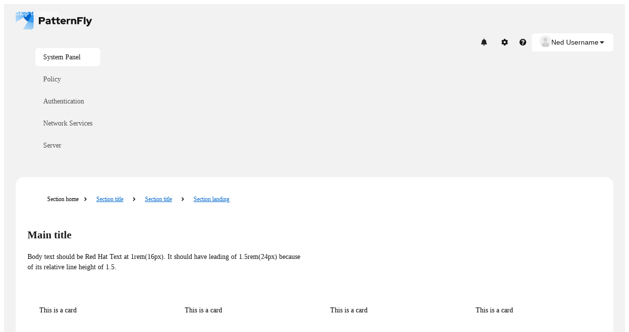

--- FILE ---
content_type: text/html
request_url: https://www.patternfly.org/components/navigation/react-demos/horizontal-nav/
body_size: 996
content:
<!DOCTYPE html>
<html lang="en-US">
  <head>
    <script>
      {
        try {
          let mode = localStorage.getItem('theme-preference');
          if (!mode || mode === 'system') {
            mode = window.matchMedia('(prefers-color-scheme: dark)').matches ? 'dark' : 'light';
          }
          if (mode === 'dark') {
            document.documentElement.classList.add('pf-v6-theme-dark');
          }
        } catch (e) {}
      }
    </script>
    <meta charset="utf-8">
    <meta name="viewport" content="width=device-width,initial-scale=1,shrink-to-fit=no">
    <meta name="description" content="PatternFly is Red Hat's open source design system. It consists of components, documentation, and code for building enterprise applications at scale.">
    <title>PatternFly • Horizontal nav</title>
    <link rel="shortcut icon" href="/assets/Favicon-Light.png">
    <link rel="icon" type="image/png" sizes="16x16" href="/assets/Favicon-Light-16x16.png">
    <link rel="icon" type="image/png" sizes="32x32" href="/assets/Favicon-Light-32x32.png">
    <link rel="icon" type="image/png" sizes="48x48" href="/assets/Favicon-Light-48x48.png">
    <link rel="manifest" href="/assets/manifest.json">
    <meta name="mobile-web-app-capable" content="yes">
    <meta name="theme-color" content="#151515">
    <meta name="color-scheme" content="light dark">
    <meta name="application-name" content="PatternFly docs">
    <script defer src="/js/runtime.238ea67f.bundle.js"></script><script defer src="/js/7749.6068f395.bundle.js"></script><script defer src="/js/main.e88f3f22.bundle.js"></script><link href="/css/93213.043167a6.css" rel="stylesheet">
  </head>
  <body>
    <div id="root"></div>
    
    
    <script
      async
      crossorigin
      type="module"
      src="https://cdn.jsdelivr.net/npm/docsearch.js@2/dist/cdn/docsearch.min.js"
    ></script>
    <link
      href="https://cdn.jsdelivr.net/npm/docsearch.js@2/dist/cdn/docsearch.min.css"
      crossorigin
      rel="stylesheet"
      media="print"
      onload="this.media='all'; this.onload=null;"
    >
    
    
      <!-- Global site tag (gtag.js) - Google Analytics -->
      <script async src="https://www.googletagmanager.com/gtag/js?id=G-XRM3R81HJ6"></script>
      <script>
        if(!(parseInt(navigator.doNotTrack) === 1 || parseInt(window.doNotTrack) === 1 || parseInt(navigator.msDoNotTrack) === 1 || navigator.doNotTrack === "yes")) {
          window.dataLayer = window.dataLayer || [];
          function gtag(){dataLayer.push(arguments);}
          gtag('js', new Date());

          gtag('config', 'G-XRM3R81HJ6');
        }
      </script>
    
  </body>
</html>


--- FILE ---
content_type: image/svg+xml
request_url: https://www.patternfly.org/images/f18506f4.svg
body_size: 2458
content:
<?xml version="1.0" encoding="UTF-8"?>
<svg width="679px" height="158px" viewBox="0 0 679 158" version="1.1" xmlns="http://www.w3.org/2000/svg" xmlns:xlink="http://www.w3.org/1999/xlink">
    <title>PF-HorizontalLogo-Color </title>
    <defs>
        <linearGradient x1="68%" y1="2.25860997e-13%" x2="32%" y2="100%" id="linearGradient-1">
            <stop stop-color="#2B9AF3" offset="0%"></stop>
            <stop stop-color="#73BCF7" stop-opacity="0.502212631" offset="100%"></stop>
        </linearGradient>
    </defs>
    <g id="PF-HorizontalLogo-Color" stroke="none" stroke-width="1" fill="none" fill-rule="evenodd">
        <g id="PatternFly-Copy-11" transform="translate(206.000000, 45.750000)" fill="#151515" fill-rule="nonzero">
            <path d="M0,65.25 L0,2.25 L33.21,2.25 C37.35,2.25 41.025,3.135 44.235,4.905 C47.445,6.675 49.98,9.09 51.84,12.15 C53.7,15.21 54.63,18.72 54.63,22.68 C54.63,26.46 53.7,29.865 51.84,32.895 C49.98,35.925 47.43,38.31 44.19,40.05 C40.95,41.79 37.29,42.66 33.21,42.66 L15.48,42.66 L15.48,65.25 L0,65.25 Z M15.48,29.88 L31.41,29.88 C33.69,29.88 35.52,29.22 36.9,27.9 C38.28,26.58 38.97,24.87 38.97,22.77 C38.97,20.61 38.28,18.855 36.9,17.505 C35.52,16.155 33.69,15.48 31.41,15.48 L15.48,15.48 L15.48,29.88 Z" id="Shape"></path>
            <path d="M77.04,66.06 C73.68,66.06 70.695,65.43 68.085,64.17 C65.475,62.91 63.435,61.17 61.965,58.95 C60.495,56.73 59.76,54.18 59.76,51.3 C59.76,46.74 61.485,43.215 64.935,40.725 C68.385,38.235 73.2,36.99 79.38,36.99 C83.1,36.99 86.7,37.44 90.18,38.34 L90.18,36 C90.18,31.26 87.15,28.89 81.09,28.89 C77.49,28.89 72.69,30.15 66.69,32.67 L61.47,21.96 C69.15,18.48 76.56,16.74 83.7,16.74 C90.3,16.74 95.43,18.315 99.09,21.465 C102.75,24.615 104.58,29.04 104.58,34.74 L104.58,65.25 L90.18,65.25 L90.18,62.37 C88.26,63.69 86.235,64.635 84.105,65.205 C81.975,65.775 79.62,66.06 77.04,66.06 Z M73.62,51.03 C73.62,52.53 74.28,53.7 75.6,54.54 C76.92,55.38 78.75,55.8 81.09,55.8 C84.69,55.8 87.72,55.05 90.18,53.55 L90.18,47.43 C87.42,46.71 84.54,46.35 81.54,46.35 C79.02,46.35 77.07,46.755 75.69,47.565 C74.31,48.375 73.62,49.53 73.62,51.03 Z" id="Shape"></path>
            <path d="M137.25,65.88 C125.73,65.88 119.97,60.84 119.97,50.76 L119.97,29.79 L110.34,29.79 L110.34,17.64 L119.97,17.64 L119.97,5.4 L134.55,2.25 L134.55,17.64 L147.87,17.64 L147.87,29.79 L134.55,29.79 L134.55,47.88 C134.55,49.98 135.015,51.465 135.945,52.335 C136.875,53.205 138.51,53.64 140.85,53.64 C143.01,53.64 145.2,53.31 147.42,52.65 L147.42,64.44 C146.1,64.86 144.42,65.205 142.38,65.475 C140.34,65.745 138.63,65.88 137.25,65.88 Z" id="Path"></path>
            <path d="M177.57,65.88 C166.05,65.88 160.29,60.84 160.29,50.76 L160.29,29.79 L150.66,29.79 L150.66,17.64 L160.29,17.64 L160.29,5.4 L174.87,2.25 L174.87,17.64 L188.19,17.64 L188.19,29.79 L174.87,29.79 L174.87,47.88 C174.87,49.98 175.335,51.465 176.265,52.335 C177.195,53.205 178.83,53.64 181.17,53.64 C183.33,53.64 185.52,53.31 187.74,52.65 L187.74,64.44 C186.42,64.86 184.74,65.205 182.7,65.475 C180.66,65.745 178.95,65.88 177.57,65.88 Z" id="Path"></path>
            <path d="M217.62,66.15 C212.76,66.15 208.365,65.055 204.435,62.865 C200.505,60.675 197.4,57.72 195.12,54 C192.84,50.28 191.7,46.11 191.7,41.49 C191.7,36.87 192.795,32.7 194.985,28.98 C197.175,25.26 200.16,22.305 203.94,20.115 C207.72,17.925 211.92,16.83 216.54,16.83 C221.22,16.83 225.36,17.955 228.96,20.205 C232.56,22.455 235.395,25.53 237.465,29.43 C239.535,33.33 240.57,37.8 240.57,42.84 L240.57,46.44 L206.64,46.44 C207.6,48.66 209.1,50.475 211.14,51.885 C213.18,53.295 215.58,54 218.34,54 C222.42,54 225.6,52.8 227.88,50.4 L237.51,58.95 C234.51,61.47 231.435,63.3 228.285,64.44 C225.135,65.58 221.58,66.15 217.62,66.15 Z M206.37,36.27 L226.26,36.27 C225.48,33.99 224.205,32.16 222.435,30.78 C220.665,29.4 218.61,28.71 216.27,28.71 C213.87,28.71 211.8,29.37 210.06,30.69 C208.32,32.01 207.09,33.87 206.37,36.27 Z" id="Shape"></path>
            <path d="M247.41,65.25 L247.41,17.64 L261.99,17.64 L261.99,22.41 C265.23,18.51 269.4,16.56 274.5,16.56 C277.08,16.62 278.91,17.01 279.99,17.73 L279.99,30.42 C277.95,29.46 275.64,28.98 273.06,28.98 C270.78,28.98 268.665,29.505 266.715,30.555 C264.765,31.605 263.19,33.09 261.99,35.01 L261.99,65.25 L247.41,65.25 Z" id="Path"></path>
            <path d="M286.29,65.25 L286.29,17.64 L300.87,17.64 L300.87,20.88 C304.47,18.12 308.73,16.74 313.65,16.74 C317.37,16.74 320.655,17.55 323.505,19.17 C326.355,20.79 328.59,23.04 330.21,25.92 C331.83,28.8 332.64,32.13 332.64,35.91 L332.64,65.25 L318.06,65.25 L318.06,37.89 C318.06,35.25 317.28,33.15 315.72,31.59 C314.16,30.03 312.06,29.25 309.42,29.25 C305.76,29.25 302.91,30.51 300.87,33.03 L300.87,65.25 L286.29,65.25 Z" id="Path"></path>
            <polygon id="Path" points="342 65.25 342 2.25 392.04 2.25 392.04 15.66 357.48 15.66 357.48 27.45 380.52 27.45 380.52 40.41 357.48 40.41 357.48 65.25"></polygon>
            <polygon id="Path" points="399.96 65.25 399.96 2.25 414.54 0 414.54 65.25"></polygon>
            <path d="M429.21,84.69 C428.07,84.69 426.96,84.645 425.88,84.555 C424.8,84.465 423.9,84.33 423.18,84.15 L423.18,71.73 C424.38,71.97 425.88,72.09 427.68,72.09 C432.36,72.09 435.51,70.05 437.13,65.97 L437.13,65.88 L418.86,17.64 L434.97,17.64 L445.5,47.61 L457.74,17.64 L473.49,17.64 L452.16,67.68 C450.42,71.82 448.5,75.135 446.4,77.625 C444.3,80.115 441.87,81.915 439.11,83.025 C436.35,84.135 433.05,84.69 429.21,84.69 Z" id="Path"></path>
        </g>
        <g id="Logo" transform="translate(0.000000, 0.000000)">
            <path d="M61.826087,0 L158,0 L158,96.173913 L147.695652,96.173913 C100.271201,96.173913 61.826087,57.7287992 61.826087,10.3043478 L61.826087,0 L61.826087,0 Z" id="Rectangle-Copy-17" fill="#0066CC"></path>
            <path d="M158,3.43478261 L65.2608696,158 L138,158 C149.045695,158 158,149.045695 158,138 L158,3.43478261 L158,3.43478261 Z" id="Path-2" fill="url(#linearGradient-1)"></path>
            <path d="M123.652174,-30.9130435 L30.9130435,123.652174 L103.652174,123.652174 C114.697869,123.652174 123.652174,114.697869 123.652174,103.652174 L123.652174,-30.9130435 L123.652174,-30.9130435 Z" id="Path-2" fill="url(#linearGradient-1)" transform="translate(77.282609, 46.369565) scale(1, -1) rotate(90.000000) translate(-77.282609, -46.369565) "></path>
        </g>
    </g>
</svg>

--- FILE ---
content_type: text/javascript
request_url: https://www.patternfly.org/js/25100.23b31d7f.bundle.js
body_size: 353
content:
"use strict";(self.webpackChunkpatternfly_org=self.webpackChunkpatternfly_org||[]).push([[25100],{25100:(s,e,t)=>{t.d(e,{Ay:()=>h,bz:()=>c,fu:()=>f});var a=t(31110);const f={name:"EllipsisVIcon",height:512,width:192,svgPath:"M96 184c39.8 0 72 32.2 72 72s-32.2 72-72 72-72-32.2-72-72 32.2-72 72-72zM24 80c0 39.8 32.2 72 72 72s72-32.2 72-72S135.8 8 96 8 24 40.2 24 80zm0 352c0 39.8 32.2 72 72 72s72-32.2 72-72-32.2-72-72-72-72 32.2-72 72z",yOffset:0,xOffset:0,svgClassName:void 0},c=(0,a.w)(f),h=c}}]);

--- FILE ---
content_type: text/javascript
request_url: https://www.patternfly.org/js/3218.4f4ea12c.bundle.js
body_size: 162867
content:
(self.webpackChunkpatternfly_org=self.webpackChunkpatternfly_org||[]).push([[3218],{20046:(e,t,a)=>{"use strict";Object.defineProperty(t,"__esModule",{value:!0}),t.AboutModal=void 0;const i=a(50881),n=a(31085),s=a(10503),o=i.__importDefault(a(57086)),l=a(73232),r=a(26736),d=a(5404),c=a(92281),p=a(29213),u=a(95389),m=a(35957);t.AboutModal=e=>{var{children:t,className:a,isOpen:f=!1,onClose:g=e=>{},productName:h,trademark:v,backgroundImageSrc:x,brandImageSrc:_,brandImageAlt:b,hasNoContentContainer:y=!1,appendTo:j,closeButtonAriaLabel:C,"aria-label":O,disableFocusTrap:S}=e,w=i.__rest(e,["children","className","isOpen","onClose","productName","trademark","backgroundImageSrc","brandImageSrc","brandImageAlt","hasNoContentContainer","appendTo","closeButtonAriaLabel","aria-label","disableFocusTrap"]);return _&&!b&&console.error("AboutModal:","brandImageAlt is required when a brandImageSrc is specified, and should not be an empty string."),h||O||console.error("AboutModal:","Either productName or ariaLabel is required for component to be accessible"),f?(0,n.jsx)(m.GenerateId,{prefix:"pf-about-modal-title-",children:e=>(0,n.jsx)(u.Modal,Object.assign({isOpen:f,variant:u.ModalVariant.large},h&&{"aria-labelledby":e},{"aria-label":O,onEscapePress:g,appendTo:j,disableFocusTrap:S,children:(0,n.jsxs)(p.AboutModalBox,{style:x?{[o.default.name]:`url(${x})`}:{},className:(0,s.css)(a),children:[(0,n.jsx)(d.AboutModalBoxBrand,{src:_,alt:b}),(0,n.jsx)(c.AboutModalBoxCloseButton,{"aria-label":C,onClose:g}),h&&(0,n.jsx)(r.AboutModalBoxHeader,{id:e,productName:h}),(0,n.jsx)(l.AboutModalBoxContent,Object.assign({trademark:v,hasNoContentContainer:y},w,{children:t}))]})}))}):null},t.AboutModal.displayName="AboutModal"},29213:(e,t,a)=>{"use strict";Object.defineProperty(t,"__esModule",{value:!0}),t.AboutModalBox=void 0;const i=a(50881),n=a(31085),s=a(10503),o=i.__importDefault(a(49982));t.AboutModalBox=e=>{var{children:t,className:a}=e,l=i.__rest(e,["children","className"]);return(0,n.jsx)("div",Object.assign({className:(0,s.css)(o.default.aboutModalBox,a)},l,{children:t}))},t.AboutModalBox.displayName="AboutModalBox"},5404:(e,t,a)=>{"use strict";Object.defineProperty(t,"__esModule",{value:!0}),t.AboutModalBoxBrand=void 0;const i=a(50881),n=a(31085),s=a(10503),o=i.__importDefault(a(49982));t.AboutModalBoxBrand=e=>{var{src:t,alt:a}=e,l=i.__rest(e,["src","alt"]);return(0,n.jsx)("div",Object.assign({className:(0,s.css)(o.default.aboutModalBoxBrand)},l,{children:(0,n.jsx)("img",{className:(0,s.css)(o.default.aboutModalBoxBrandImage),src:t,alt:a})}))},t.AboutModalBoxBrand.displayName="AboutModalBoxBrand"},92281:(e,t,a)=>{"use strict";Object.defineProperty(t,"__esModule",{value:!0}),t.AboutModalBoxCloseButton=void 0;const i=a(50881),n=a(31085),s=a(10503),o=i.__importDefault(a(49982)),l=a(18208),r=i.__importDefault(a(44497));t.AboutModalBoxCloseButton=e=>{var{onClose:t=e=>{},"aria-label":a="Close Dialog"}=e,d=i.__rest(e,["onClose","aria-label"]);return(0,n.jsx)("div",Object.assign({className:(0,s.css)(o.default.aboutModalBoxClose)},d,{children:(0,n.jsx)(l.Button,{variant:"plain",onClick:t,"aria-label":a,icon:(0,n.jsx)(r.default,{})})}))},t.AboutModalBoxCloseButton.displayName="AboutModalBoxCloseButton"},73232:(e,t,a)=>{"use strict";Object.defineProperty(t,"__esModule",{value:!0}),t.AboutModalBoxContent=void 0;const i=a(50881),n=a(31085),s=a(10503),o=i.__importDefault(a(49982)),l=i.__importDefault(a(58208));t.AboutModalBoxContent=e=>{var{children:t,trademark:a,hasNoContentContainer:r=!1}=e,d=i.__rest(e,["children","trademark","hasNoContentContainer"]);return(0,n.jsxs)("div",Object.assign({className:(0,s.css)(o.default.aboutModalBoxContent)},d,{children:[(0,n.jsx)("div",{className:(0,s.css)(`${o.default.aboutModalBox}__body`),children:r?t:(0,n.jsx)("div",{className:(0,s.css)(l.default.content),children:t})}),(0,n.jsx)("p",{className:(0,s.css)(o.default.aboutModalBoxStrapline),children:a})]}))},t.AboutModalBoxContent.displayName="AboutModalBoxContent"},26736:(e,t,a)=>{"use strict";Object.defineProperty(t,"__esModule",{value:!0}),t.AboutModalBoxHeader=void 0;const i=a(50881),n=a(31085),s=a(10503),o=i.__importDefault(a(49982)),l=a(68598);t.AboutModalBoxHeader=e=>{var{productName:t,id:a}=e,r=i.__rest(e,["productName","id"]);return(0,n.jsx)("div",Object.assign({className:(0,s.css)(o.default.aboutModalBoxHeader)},r,{children:(0,n.jsx)(l.Title,{headingLevel:"h1",size:"4xl",id:a,children:t})}))},t.AboutModalBoxHeader.displayName="AboutModalBoxHeader"},3662:(e,t,a)=>{"use strict";Object.defineProperty(t,"__esModule",{value:!0});a(50881).__exportStar(a(20046),t)},36400:(e,t,a)=>{"use strict";Object.defineProperty(t,"__esModule",{value:!0}),t.Accordion=void 0;const i=a(50881),n=a(31085),s=a(10503),o=i.__importDefault(a(38792)),l=a(92069);t.Accordion=e=>{var{children:t=null,className:a="","aria-label":r,headingLevel:d="h3",asDefinitionList:c=!0,isBordered:p=!1,displaySize:u="default",togglePosition:m="end"}=e,f=i.__rest(e,["children","className","aria-label","headingLevel","asDefinitionList","isBordered","displaySize","togglePosition"]);const g=c?"dl":"div";return(0,n.jsx)(g,Object.assign({className:(0,s.css)(o.default.accordion,p&&o.default.modifiers.bordered,"start"===m&&o.default.modifiers.toggleStart,"lg"===u&&o.default.modifiers.displayLg,a),"aria-label":r},!c&&r&&{role:"region"},f,{children:(0,n.jsx)(l.AccordionContext.Provider,{value:{ContentContainer:c?"dd":"div",ToggleContainer:c?"dt":d,togglePosition:m},children:t})}))},t.Accordion.displayName="Accordion"},20011:(e,t,a)=>{"use strict";Object.defineProperty(t,"__esModule",{value:!0}),t.AccordionContent=void 0;const i=a(50881),n=a(31085),s=a(14041),o=a(10503),l=i.__importDefault(a(38792)),r=a(92069),d=a(44219);t.AccordionContent=e=>{var{className:t="",children:a=null,id:c="",isFixed:p=!1,isCustomContent:u=!1,"aria-label":m="","aria-labelledby":f,component:g,contentBodyProps:h}=e,v=i.__rest(e,["className","children","id","isFixed","isCustomContent","aria-label","aria-labelledby","component","contentBodyProps"]);const[x,_]=(0,s.useState)(!1),b=(0,s.useRef)(null),{isExpanded:y}=(0,s.useContext)(r.AccordionItemContext);return(0,s.useEffect)(()=>{if((null==b?void 0:b.current)&&p&&y){const{offsetHeight:e,scrollHeight:t}=b.current;_(e<t)}else p||_(!1)},[b,p,y]),(0,n.jsx)(r.AccordionContext.Consumer,{children:({ContentContainer:e})=>{const i=g||e;return(0,n.jsx)(i,Object.assign({ref:b,id:c,className:(0,o.css)(l.default.accordionExpandableContent,p&&l.default.modifiers.fixed,t),hidden:!y},m&&{"aria-label":m},f&&{"aria-labelledby":f},x&&{tabIndex:0},x&&"div"===i&&{role:"region"},v,{children:u?a:(0,n.jsx)(d.AccordionExpandableContentBody,Object.assign({},h,{children:a}))}))}})},t.AccordionContent.displayName="AccordionContent"},92069:(e,t,a)=>{"use strict";Object.defineProperty(t,"__esModule",{value:!0}),t.AccordionItemContext=t.AccordionContext=void 0;const i=a(14041);t.AccordionContext=(0,i.createContext)({}),t.AccordionItemContext=(0,i.createContext)({})},44219:(e,t,a)=>{"use strict";Object.defineProperty(t,"__esModule",{value:!0}),t.AccordionExpandableContentBody=void 0;const i=a(50881),n=a(31085),s=a(10503),o=i.__importDefault(a(38792));t.AccordionExpandableContentBody=e=>{var{children:t=null}=e,a=i.__rest(e,["children"]);return(0,n.jsx)("div",Object.assign({className:(0,s.css)(o.default.accordionExpandableContentBody)},a,{children:t}))},t.AccordionExpandableContentBody.displayName="AccordionExpandableContentBody"},23131:(e,t,a)=>{"use strict";Object.defineProperty(t,"__esModule",{value:!0}),t.AccordionItem=void 0;const i=a(50881),n=a(31085),s=a(10503),o=i.__importDefault(a(38792)),l=a(92069);t.AccordionItem=e=>{var{children:t=null,className:a,isExpanded:r=!1}=e,d=i.__rest(e,["children","className","isExpanded"]);return(0,n.jsx)(l.AccordionItemContext.Provider,{value:{isExpanded:r},children:(0,n.jsx)("div",Object.assign({className:(0,s.css)(o.default.accordionItem,r&&o.default.modifiers.expanded,a)},d,{children:t}))})},t.AccordionItem.displayName="AccordionItem"},29980:(e,t,a)=>{"use strict";Object.defineProperty(t,"__esModule",{value:!0}),t.AccordionToggle=void 0;const i=a(50881),n=a(31085),s=a(14041),o=a(10503),l=i.__importDefault(a(38792)),r=i.__importDefault(a(9723)),d=a(92069);t.AccordionToggle=e=>{var{className:t="",id:a,children:c=null,component:p}=e,u=i.__rest(e,["className","id","children","component"]);const m=()=>(0,n.jsx)("span",{className:(0,o.css)(l.default.accordionToggleIcon),children:(0,n.jsx)(r.default,{})}),{isExpanded:f}=(0,s.useContext)(d.AccordionItemContext);return(0,n.jsx)(d.AccordionContext.Consumer,{children:({ToggleContainer:e,togglePosition:i})=>{const s=p||e,r="start"===i;return(0,n.jsx)(s,{children:(0,n.jsxs)("button",Object.assign({id:a,className:(0,o.css)(l.default.accordionToggle,f&&l.default.modifiers.expanded,t),"aria-expanded":f,type:"button"},u,{children:[r&&m(),(0,n.jsx)("span",{className:(0,o.css)(l.default.accordionToggleText),children:c}),!r&&m()]}))})}})},t.AccordionToggle.displayName="AccordionToggle"},16130:(e,t,a)=>{"use strict";Object.defineProperty(t,"__esModule",{value:!0});const i=a(50881);i.__exportStar(a(36400),t),i.__exportStar(a(20011),t),i.__exportStar(a(44219),t),i.__exportStar(a(23131),t),i.__exportStar(a(29980),t)},97394:(e,t,a)=>{"use strict";Object.defineProperty(t,"__esModule",{value:!0}),t.ActionList=void 0;const i=a(50881),n=a(31085),s=a(10503),o=i.__importDefault(a(32783));t.ActionList=e=>{var{children:t,isIconList:a,className:l}=e,r=i.__rest(e,["children","isIconList","className"]);return(0,n.jsx)("div",Object.assign({className:(0,s.css)(o.default.actionList,a&&o.default.modifiers.icons,l)},r,{children:t}))},t.ActionList.displayName="ActionList"},70431:(e,t,a)=>{"use strict";Object.defineProperty(t,"__esModule",{value:!0}),t.ActionListGroup=void 0;const i=a(50881),n=a(31085),s=a(10503),o=i.__importDefault(a(32783));t.ActionListGroup=e=>{var{children:t,className:a,isIconGroup:l}=e,r=i.__rest(e,["children","className","isIconGroup"]);return(0,n.jsx)("div",Object.assign({className:(0,s.css)(o.default.actionListGroup,l&&o.default.modifiers.icons,a)},r,{children:t}))},t.ActionListGroup.displayName="ActionListGroup"},46237:(e,t,a)=>{"use strict";Object.defineProperty(t,"__esModule",{value:!0}),t.ActionListItem=void 0;const i=a(50881),n=a(31085),s=a(10503),o=i.__importDefault(a(32783));t.ActionListItem=e=>{var{children:t,className:a}=e,l=i.__rest(e,["children","className"]);return(0,n.jsx)("div",Object.assign({className:(0,s.css)(`${o.default.actionList}__item`,a)},l,{children:t}))},t.ActionListItem.displayName="ActionListItem"},80982:(e,t,a)=>{"use strict";Object.defineProperty(t,"__esModule",{value:!0});const i=a(50881);i.__exportStar(a(97394),t),i.__exportStar(a(70431),t),i.__exportStar(a(46237),t)},86224:(e,t,a)=>{"use strict";Object.defineProperty(t,"__esModule",{value:!0}),t.Alert=t.AlertVariant=void 0;const i=a(50881),n=a(31085),s=a(14041),o=a(10503),l=i.__importDefault(a(81288)),r=i.__importDefault(a(73390)),d=a(98397),c=a(28816),p=a(23653),u=a(64862),m=i.__importDefault(a(25218)),f=a(79075),g=a(25484);var h;!function(e){e.success="success",e.danger="danger",e.warning="warning",e.info="info",e.custom="custom"}(h||(t.AlertVariant=h={}));t.Alert=e=>{var{variant:a=h.custom,isInline:v=!1,isPlain:x=!1,isLiveRegion:_=!1,variantLabel:b=`${(0,c.capitalize)(a)} alert:`,actionClose:y,actionLinks:j,title:C,component:O="h4",children:S="",className:w="",ouiaId:N,ouiaSafe:I=!0,timeout:M=!1,timeoutAnimation:D=3e3,onTimeout:L=()=>{},truncateTitle:T=0,tooltipPosition:k,customIcon:P,isExpandable:B=!1,toggleAriaLabel:A=`${(0,c.capitalize)(a)} alert details`,onMouseEnter:E=()=>{},onMouseLeave:R=()=>{},id:F}=e,z=i.__rest(e,["variant","isInline","isPlain","isLiveRegion","variantLabel","actionClose","actionLinks","title","component","children","className","ouiaId","ouiaSafe","timeout","timeoutAnimation","onTimeout","truncateTitle","tooltipPosition","customIcon","isExpandable","toggleAriaLabel","onMouseEnter","onMouseLeave","id"]);const H=(0,c.useOUIAProps)(t.Alert.displayName,N,I,a),G=(0,n.jsxs)(s.Fragment,{children:[(0,n.jsx)("span",{className:"pf-v6-screen-reader",children:b}),C]}),V=(0,s.useRef)(null),W=O,$=(0,s.useRef)(void 0),[U,q]=(0,s.useState)(!1);(0,s.useEffect)(()=>{if(!V.current||!T)return;V.current.style.setProperty(m.default.name,T.toString());const e=V.current&&V.current.offsetHeight<V.current.scrollHeight;U!==e&&q(e)},[V,T,U]);const[X,K]=(0,s.useState)(!1),[J,Y]=(0,s.useState)(!0),[Z,Q]=(0,s.useState)(),[ee,te]=(0,s.useState)(),ae=X&&J&&!Z&&!ee,[ie,ne]=(0,s.useState)(!1),{hasAnimations:se,updateTransitionEnd:oe}=(0,s.useContext)(u.AlertGroupContext),{offstageRight:le}=r.default.modifiers,re=()=>{var e;return null===(e=$.current)||void 0===e?void 0:e.closest(`.${r.default.alertGroupItem}`)};(0,s.useEffect)(()=>{if(!(ae&&!ie))return;const e=re();null==e||e.classList.add(le),se?oe(()=>{ne(!0)}):ne(!0)},[ae,ie]),(0,s.useEffect)(()=>{const e=!0===M?8e3:Number(M);if(e>0){const t=setTimeout(()=>K(!0),e);return()=>clearTimeout(t)}},[M]),(0,s.useEffect)(()=>{const e=()=>{$.current&&($.current.contains(document.activeElement)?(te(!0),Y(!1)):ee&&te(!1))};return document.addEventListener("focus",e,!0),()=>document.removeEventListener("focus",e,!0)},[ee]),(0,s.useEffect)(()=>{if(!1===ee||!1===Z){const e=setTimeout(()=>Y(!0),D);return()=>clearTimeout(e)}},[ee,Z,D]),(0,s.useEffect)(()=>{ie&&L()},[ie,L]),(0,s.useEffect)(()=>{const e=re();setTimeout(()=>null==e?void 0:e.classList.remove(r.default.modifiers.offstageTop),0)},[]);const[de,ce]=(0,s.useState)(!1);if(ae&&ie)return null;const pe=(0,n.jsx)(W,Object.assign({},U&&{tabIndex:0},{ref:V,className:(0,o.css)(l.default.alertTitle,T&&l.default.modifiers.truncate),children:G}));return(0,n.jsxs)("div",Object.assign({ref:$,className:(0,o.css)(l.default.alert,v&&l.default.modifiers.inline,x&&l.default.modifiers.plain,B&&l.default.modifiers.expandable,de&&l.default.modifiers.expanded,l.default.modifiers[a],w)},H,_&&{"aria-live":"polite","aria-atomic":"false"},{onMouseEnter:e=>{Q(!0),Y(!1),E(e)},onMouseLeave:e=>{Q(!1),R(e)},id:F},z,{children:[B&&(0,n.jsx)(p.AlertContext.Provider,{value:{title:C,variantLabel:b},children:(0,n.jsx)("div",{className:(0,o.css)(l.default.alertToggle),children:(0,n.jsx)(g.AlertToggleExpandButton,{isExpanded:de,onToggleExpand:()=>{ce(!de)},"aria-label":A})})}),(0,n.jsx)(d.AlertIcon,{variant:a,customIcon:P}),U?(0,n.jsx)(f.Tooltip,{content:G,position:k,children:pe}):pe,y&&(0,n.jsx)(p.AlertContext.Provider,{value:{title:C,variantLabel:b},children:(0,n.jsx)("div",{className:(0,o.css)(l.default.alertAction),children:y})}),S&&(!B||B&&de)&&(0,n.jsx)("div",{className:(0,o.css)(l.default.alertDescription),children:S}),j&&(0,n.jsx)("div",{className:(0,o.css)(l.default.alertActionGroup),children:j})]}))},t.Alert.displayName="Alert"},56628:(e,t,a)=>{"use strict";Object.defineProperty(t,"__esModule",{value:!0}),t.AlertActionCloseButton=void 0;const i=a(50881),n=a(31085),s=a(14041),o=a(18208),l=i.__importDefault(a(44497)),r=a(23653),d=a(64862),c=i.__importDefault(a(73390));t.AlertActionCloseButton=e=>{var{className:t,onClose:a=()=>{},"aria-label":p="",variantLabel:u}=e,m=i.__rest(e,["className","onClose","aria-label","variantLabel"]);const f=(0,s.useRef)(null),{hasAnimations:g,updateTransitionEnd:h}=(0,s.useContext)(d.AlertGroupContext),{offstageRight:v}=c.default.modifiers,x=()=>{var e;g?(null===(e=(()=>{var e;return null===(e=f.current)||void 0===e?void 0:e.closest(`.${c.default.alertGroupItem}`)})())||void 0===e||e.classList.add(v),h(a)):a()};return(0,n.jsx)(r.AlertContext.Consumer,{children:({title:e,variantLabel:a})=>(0,n.jsx)(o.Button,Object.assign({ref:f,variant:o.ButtonVariant.plain,onClick:x,"aria-label":""===p?`Close ${u||a} alert: ${e}`:p,className:t,icon:(0,n.jsx)(l.default,{})},m))})},t.AlertActionCloseButton.displayName="AlertActionCloseButton"},87398:(e,t,a)=>{"use strict";Object.defineProperty(t,"__esModule",{value:!0}),t.AlertActionLink=void 0;const i=a(50881),n=a(31085),s=a(18208);t.AlertActionLink=e=>{var{className:t="",children:a}=e,o=i.__rest(e,["className","children"]);return(0,n.jsx)(s.Button,Object.assign({variant:s.ButtonVariant.link,isInline:!0,className:t},o,{children:a}))},t.AlertActionLink.displayName="AlertActionLink"},23653:(e,t,a)=>{"use strict";Object.defineProperty(t,"__esModule",{value:!0}),t.AlertContext=void 0;const i=a(14041);t.AlertContext=(0,i.createContext)(null)},90757:(e,t,a)=>{"use strict";Object.defineProperty(t,"__esModule",{value:!0}),t.AlertGroup=void 0;const i=a(50881),n=a(31085),s=a(14041),o=i.__importStar(a(43144)),l=a(28816),r=a(9836),d=a(28816);t.AlertGroup=e=>{var{className:t,children:a,hasAnimations:c,isToast:p,isLiveRegion:u,onOverflowClick:m,overflowMessage:f,"aria-label":g,appendTo:h}=e,v=i.__rest(e,["className","children","hasAnimations","isToast","isLiveRegion","onOverflowClick","overflowMessage","aria-label","appendTo"]);const x=(0,s.useRef)(null),[_,b]=(0,s.useState)(!1),y=(0,d.useHasAnimations)(c);(0,s.useEffect)(()=>{if(p&&l.canUseDOM){const e=document.createElement("div"),t="function"==typeof h?h():h||document.body;return x.current=e,t.appendChild(e),b(!0),()=>{x.current&&(t.removeChild(x.current),x.current=null),b(!1)}}},[p,h]);const j=(0,n.jsx)(r.AlertGroupInline,Object.assign({onOverflowClick:m,className:t,isToast:p,isLiveRegion:u,overflowMessage:f,"aria-label":g,hasAnimations:y},v,{children:a}));if(!p)return j;const C=x.current;return l.canUseDOM&&C&&_?o.createPortal(j,C):null},t.AlertGroup.displayName="AlertGroup"},64862:(e,t,a)=>{"use strict";Object.defineProperty(t,"__esModule",{value:!0}),t.AlertGroupContext=void 0;const i=a(14041);t.AlertGroupContext=(0,i.createContext)({hasAnimations:!1,updateTransitionEnd:()=>{}})},9836:(e,t,a)=>{"use strict";Object.defineProperty(t,"__esModule",{value:!0}),t.AlertGroupInline=void 0;const i=a(50881),n=a(31085),s=a(14041),o=a(10503),l=i.__importDefault(a(73390)),r=a(64862),d=a(28816);t.AlertGroupInline=e=>{var{className:t,children:a,hasAnimations:c,isToast:p,isLiveRegion:u,onOverflowClick:m,overflowMessage:f}=e,g=i.__rest(e,["className","children","hasAnimations","isToast","isLiveRegion","onOverflowClick","overflowMessage"]);const h=(0,d.useHasAnimations)(c),[v,x]=(0,s.useState)(()=>()=>{});(0,s.useEffect)(()=>()=>{x(()=>()=>{})},[]);const _=e=>{var t;if(!h)return;const a=!(null===(t=window.matchMedia("(prefers-reduced-motion: no-preference)"))||void 0===t?void 0:t.matches);(a||!a&&"grid-template-rows"===e.propertyName)&&e.target.className.includes(l.default.modifiers.offstageRight)&&(v(),x(()=>()=>{}))};return(0,n.jsx)(r.AlertGroupContext.Provider,{value:{hasAnimations:h,updateTransitionEnd:e=>{x(()=>e)}},children:(0,n.jsxs)("ul",Object.assign({role:"list","aria-live":u?"polite":null,"aria-atomic":!u&&null,className:(0,o.css)(l.default.alertGroup,t,p?l.default.modifiers.toast:"")},g,{children:[s.Children.toArray(a).map((e,t)=>{var a;return(0,n.jsx)("li",{onTransitionEnd:_,className:(0,o.css)(l.default.alertGroupItem,h&&l.default.modifiers.offstageTop),children:e},(null===(a=e.props)||void 0===a?void 0:a.id)||`alertGroupItem-${e.key}`||t)}),f&&(0,n.jsx)("li",{children:(0,n.jsx)("button",{onClick:m,className:(0,o.css)(l.default.alertGroupOverflowButton),children:f})})]}))})},t.AlertGroupInline.displayName="AlertGroupInline"},98397:(e,t,a)=>{"use strict";Object.defineProperty(t,"__esModule",{value:!0}),t.AlertIcon=t.variantIcons=void 0;const i=a(50881),n=a(31085),s=a(10503),o=i.__importDefault(a(81288)),l=i.__importDefault(a(50438)),r=i.__importDefault(a(92967)),d=i.__importDefault(a(37183)),c=i.__importDefault(a(73366)),p=i.__importDefault(a(55136));t.variantIcons={success:l.default,danger:r.default,warning:d.default,info:c.default,custom:p.default};t.AlertIcon=e=>{var{variant:a,customIcon:l,className:r=""}=e,d=i.__rest(e,["variant","customIcon","className"]);const c=t.variantIcons[a];return c?(0,n.jsx)("div",Object.assign({},d,{className:(0,s.css)(o.default.alertIcon,r),children:l||(0,n.jsx)(c,{})})):null}},25484:(e,t,a)=>{"use strict";Object.defineProperty(t,"__esModule",{value:!0}),t.AlertToggleExpandButton=void 0;const i=a(50881),n=a(31085),s=a(14041),o=a(18208),l=a(23653),r=i.__importDefault(a(9723)),d=a(10503),c=i.__importDefault(a(81288));t.AlertToggleExpandButton=e=>{var{"aria-label":t="",variantLabel:a,onToggleExpand:p,isExpanded:u=!1}=e,m=i.__rest(e,["aria-label","variantLabel","onToggleExpand","isExpanded"]);const{title:f,variantLabel:g}=(0,s.useContext)(l.AlertContext);return(0,n.jsx)(o.Button,Object.assign({variant:o.ButtonVariant.plain,onClick:p,"aria-expanded":u,"aria-label":""===t?`Toggle ${a||g} alert: ${f}`:t},m,{icon:(0,n.jsx)("span",{className:(0,d.css)(c.default.alertToggleIcon),children:(0,n.jsx)(r.default,{})})}))},t.AlertToggleExpandButton.displayName="AlertToggleExpandButton"},62462:(e,t,a)=>{"use strict";Object.defineProperty(t,"__esModule",{value:!0});const i=a(50881);i.__exportStar(a(86224),t),i.__exportStar(a(23653),t),i.__exportStar(a(56628),t),i.__exportStar(a(87398),t),i.__exportStar(a(90757),t)},26388:(e,t,a)=>{"use strict";Object.defineProperty(t,"__esModule",{value:!0}),t.Avatar=void 0;const i=a(50881),n=a(31085),s=i.__importDefault(a(57516)),o=a(10503);t.Avatar=e=>{var{className:t,src:a="",alt:l,isBordered:r,size:d}=e,c=i.__rest(e,["className","src","alt","isBordered","size"]);return(0,n.jsx)("img",Object.assign({src:a,alt:l,className:(0,o.css)(s.default.avatar,s.default.modifiers[d],r&&s.default.modifiers.bordered,t)},c))},t.Avatar.displayName="Avatar"},34701:(e,t,a)=>{"use strict";Object.defineProperty(t,"__esModule",{value:!0});a(50881).__exportStar(a(26388),t)},98372:(e,t,a)=>{"use strict";Object.defineProperty(t,"__esModule",{value:!0}),t.BackToTop=void 0;const i=a(50881),n=a(31085),s=a(14041),o=i.__importDefault(a(81628)),l=a(10503),r=i.__importDefault(a(52062)),d=a(41690),c=a(18208),p=e=>{var{className:t,title:a="Back to top",innerRef:p,scrollableSelector:u,isAlwaysVisible:m=!1}=e,f=i.__rest(e,["className","title","innerRef","scrollableSelector","isAlwaysVisible"]);const[g,h]=(0,s.useState)(m);(0,s.useEffect)(()=>{h(m)},[m]);const[v,x]=(0,s.useState)(null),_=()=>{if(v){const e=v.scrollY?v.scrollY:v.scrollTop;m||h(e>400)}};(0,s.useEffect)(()=>{if(Boolean(u)){const e=document.querySelector(u);if(!(d.canUseDOM&&e instanceof HTMLElement))return;return x(e),e.addEventListener("scroll",_),()=>{e.removeEventListener("scroll",_)}}{if(!d.canUseDOM)return;const e=window;return x(e),e.addEventListener("scroll",_),()=>{e.removeEventListener("scroll",_)}}},[u,_]);return(0,n.jsx)("div",Object.assign({className:(0,l.css)(o.default.backToTop,!g&&o.default.modifiers.hidden,t),ref:p,onClick:()=>{v.scrollTo({top:0,behavior:"smooth"})}},f,{children:(0,n.jsx)(c.Button,{variant:"primary",icon:(0,n.jsx)(r.default,{}),iconPosition:"end",children:a})}))};t.BackToTop=(0,s.forwardRef)((e,t)=>(0,n.jsx)(p,Object.assign({innerRef:t},e))),t.BackToTop.displayName="BackToTop"},49205:(e,t,a)=>{"use strict";Object.defineProperty(t,"__esModule",{value:!0});a(50881).__exportStar(a(98372),t)},75834:(e,t,a)=>{"use strict";Object.defineProperty(t,"__esModule",{value:!0}),t.Backdrop=void 0;const i=a(50881),n=a(31085),s=a(10503),o=i.__importDefault(a(81458));t.Backdrop=e=>{var{children:t=null,className:a=""}=e,l=i.__rest(e,["children","className"]);return(0,n.jsx)("div",Object.assign({},l,{className:(0,s.css)(o.default.backdrop,a),children:t}))},t.Backdrop.displayName="Backdrop"},32490:(e,t,a)=>{"use strict";Object.defineProperty(t,"__esModule",{value:!0});a(50881).__exportStar(a(75834),t)},81912:(e,t,a)=>{"use strict";Object.defineProperty(t,"__esModule",{value:!0}),t.BackgroundImage=void 0;const i=a(50881),n=a(31085),s=a(10503),o=i.__importDefault(a(45681)),l=i.__importDefault(a(97961));t.BackgroundImage=e=>{var{className:t,src:a}=e,r=i.__rest(e,["className","src"]);return(0,n.jsx)("div",Object.assign({className:(0,s.css)(o.default.backgroundImage,t),style:{[l.default.name]:`url(${a})`}},r))},t.BackgroundImage.displayName="BackgroundImage"},55013:(e,t,a)=>{"use strict";Object.defineProperty(t,"__esModule",{value:!0});a(50881).__exportStar(a(81912),t)},7488:(e,t,a)=>{"use strict";Object.defineProperty(t,"__esModule",{value:!0}),t.Badge=void 0;const i=a(50881),n=a(31085),s=a(10503),o=i.__importDefault(a(83992));t.Badge=e=>{var{isRead:t=!1,isDisabled:a=!1,className:l="",children:r="",screenReaderText:d}=e,c=i.__rest(e,["isRead","isDisabled","className","children","screenReaderText"]);return(0,n.jsxs)("span",Object.assign({},c,{className:(0,s.css)(o.default.badge,t?o.default.modifiers.read:o.default.modifiers.unread,a&&o.default.modifiers.disabled,l),children:[r,d&&(0,n.jsx)("span",{className:"pf-v6-screen-reader",children:d})]}))},t.Badge.displayName="Badge"},89523:(e,t,a)=>{"use strict";Object.defineProperty(t,"__esModule",{value:!0});a(50881).__exportStar(a(7488),t)},30194:(e,t,a)=>{"use strict";Object.defineProperty(t,"__esModule",{value:!0}),t.Banner=void 0;const i=a(50881),n=a(31085),s=i.__importDefault(a(14634)),o=a(10503);t.Banner=e=>{var{children:t,className:a,screenReaderText:l,isSticky:r=!1,color:d,status:c}=e,p=i.__rest(e,["children","className","screenReaderText","isSticky","color","status"]);return(0,n.jsxs)("div",Object.assign({className:(0,o.css)(s.default.banner,c?s.default.modifiers[c]:d?s.default.modifiers[d]:void 0,r&&s.default.modifiers.sticky,a)},p,{children:[l&&(0,n.jsx)("span",{className:"pf-v6-screen-reader",children:l}),t]}))},t.Banner.displayName="Banner"},52254:(e,t,a)=>{"use strict";Object.defineProperty(t,"__esModule",{value:!0});a(50881).__exportStar(a(30194),t)},26764:(e,t,a)=>{"use strict";Object.defineProperty(t,"__esModule",{value:!0}),t.Brand=void 0;const i=a(50881),n=a(31085),s=a(10503),o=i.__importDefault(a(34212)),l=a(28816),r=i.__importDefault(a(57280)),d=i.__importDefault(a(41051));t.Brand=e=>{var{className:t="",src:a="",alt:c,children:p,widths:u,heights:m,style:f}=e,g=i.__rest(e,["className","src","alt","children","widths","heights","style"]);let h;return void 0!==u&&(h=Object.assign({},(0,l.setBreakpointCssVars)(u,d.default.name))),void 0!==m&&(h=Object.assign(Object.assign({},h),(0,l.setBreakpointCssVars)(m,r.default.name))),void 0!==p?(0,n.jsxs)("picture",Object.assign({className:(0,s.css)(o.default.brand,o.default.modifiers.picture,t),style:Object.assign(Object.assign({},f),h)},g,{children:[p,(0,n.jsx)("img",{src:a,alt:c})]})):(0,n.jsx)("img",Object.assign({},g,{className:(0,s.css)(o.default.brand,t),style:Object.assign(Object.assign({},f),h),src:a,alt:c}))},t.Brand.displayName="Brand"},2249:(e,t,a)=>{"use strict";Object.defineProperty(t,"__esModule",{value:!0});a(50881).__exportStar(a(26764),t)},63936:(e,t,a)=>{"use strict";Object.defineProperty(t,"__esModule",{value:!0}),t.Breadcrumb=void 0;const i=a(50881),n=a(31085),s=a(14041),o=i.__importDefault(a(36536)),l=a(10503),r=a(28816);t.Breadcrumb=e=>{var{children:a=null,className:d="","aria-label":c="Breadcrumb",ouiaId:p,ouiaSafe:u=!0}=e,m=i.__rest(e,["children","className","aria-label","ouiaId","ouiaSafe"]);const f=(0,r.useOUIAProps)(t.Breadcrumb.displayName,p,u);return(0,n.jsx)("nav",Object.assign({},m,{"aria-label":c,className:(0,l.css)(o.default.breadcrumb,d)},f,{children:(0,n.jsx)("ol",{className:o.default.breadcrumbList,role:"list",children:s.Children.map(a,(e,t)=>{const a=t>0;return(0,s.isValidElement)(e)?(0,s.cloneElement)(e,{showDivider:a}):e})})}))},t.Breadcrumb.displayName="Breadcrumb"},61076:(e,t,a)=>{"use strict";Object.defineProperty(t,"__esModule",{value:!0}),t.BreadcrumbHeading=void 0;const i=a(50881),n=a(31085),s=a(14041),o=i.__importDefault(a(9723)),l=i.__importDefault(a(36536)),r=a(10503);t.BreadcrumbHeading=e=>{var{children:t=null,className:a="",to:d,target:c,component:p="a",showDivider:u}=e,m=i.__rest(e,["children","className","to","target","component","showDivider"]);const f=p;return(0,n.jsxs)("li",Object.assign({},m,{className:(0,r.css)(l.default.breadcrumbItem,a),children:[u&&(0,n.jsx)("span",{className:l.default.breadcrumbItemDivider,children:(0,n.jsx)(o.default,{})}),(0,n.jsxs)("h1",{className:l.default.breadcrumbHeading,children:[!d&&"button"===p&&(0,n.jsx)("button",{className:(0,r.css)(l.default.breadcrumbLink,l.default.modifiers.current),"aria-current":!0,type:"button",children:t}),d&&(0,n.jsx)(f,{href:d,target:c,className:(0,r.css)(l.default.breadcrumbLink,l.default.modifiers.current),"aria-current":"page",children:t}),!d&&"button"!==p&&(0,n.jsx)(s.Fragment,{children:t})]})]}))},t.BreadcrumbHeading.displayName="BreadcrumbHeading"},62187:(e,t,a)=>{"use strict";Object.defineProperty(t,"__esModule",{value:!0}),t.BreadcrumbItem=void 0;const i=a(50881),n=a(31085),s=i.__importDefault(a(9723)),o=i.__importDefault(a(36536)),l=a(10503);t.BreadcrumbItem=e=>{var{children:t=null,className:a="",to:r,isActive:d=!1,isDropdown:c=!1,showDivider:p,target:u,component:m="a",render:f}=e,g=i.__rest(e,["children","className","to","isActive","isDropdown","showDivider","target","component","render"]);const h=m,v=d?"page":void 0,x=(0,l.css)(o.default.breadcrumbLink,d&&o.default.modifiers.current);return(0,n.jsxs)("li",Object.assign({},g,{className:(0,l.css)(o.default.breadcrumbItem,a),children:[p&&(0,n.jsx)("span",{className:o.default.breadcrumbItemDivider,children:(0,n.jsx)(s.default,{})}),"button"===m&&(0,n.jsx)("button",{className:x,"aria-current":v,type:"button",children:t}),c&&(0,n.jsx)("span",{className:(0,l.css)(o.default.breadcrumbDropdown),children:t}),f&&f({className:x,ariaCurrent:v}),r&&!f&&(0,n.jsx)(h,{href:r,target:u,className:x,"aria-current":v,children:t}),!r&&"button"!==m&&!c&&t]}))},t.BreadcrumbItem.displayName="BreadcrumbItem"},39061:(e,t,a)=>{"use strict";Object.defineProperty(t,"__esModule",{value:!0});const i=a(50881);i.__exportStar(a(63936),t),i.__exportStar(a(62187),t),i.__exportStar(a(61076),t)},30402:(e,t,a)=>{"use strict";Object.defineProperty(t,"__esModule",{value:!0}),t.Button=t.ButtonState=t.ButtonSize=t.ButtonType=t.ButtonVariant=void 0;const i=a(50881),n=a(31085),s=a(14041),o=i.__importDefault(a(24730)),l=a(10503),r=a(42193),d=a(18741),c=a(89523),p=i.__importDefault(a(21399)),u=i.__importDefault(a(81204)),m=i.__importDefault(a(15958)),f=a(97690);var g,h,v,x;!function(e){e.primary="primary",e.secondary="secondary",e.tertiary="tertiary",e.danger="danger",e.warning="warning",e.link="link",e.plain="plain",e.control="control",e.stateful="stateful"}(g||(t.ButtonVariant=g={})),function(e){e.button="button",e.submit="submit",e.reset="reset"}(h||(t.ButtonType=h={})),function(e){e.default="default",e.sm="sm",e.lg="lg"}(v||(t.ButtonSize=v={})),function(e){e.read="read",e.unread="unread",e.attention="attention"}(x||(t.ButtonState=x={}));const _=e=>{var{children:a=null,className:s="",component:_="button",isClicked:b=!1,isBlock:y=!1,isDisabled:j=!1,isAriaDisabled:C=!1,isLoading:O=null,isDanger:S=!1,isExpanded:w,isSettings:N,isHamburger:I,hamburgerVariant:M,spinnerAriaValueText:D,spinnerAriaLabelledBy:L,spinnerAriaLabel:T,size:k=v.default,inoperableEvents:P=["onClick","onKeyPress"],isInline:B=!1,isFavorite:A=!1,isFavorited:E=!1,type:R=h.button,variant:F=g.primary,state:z=x.unread,hasNoPadding:H=!1,iconPosition:G="start","aria-label":V=null,icon:W=null,role:$,ouiaId:U,ouiaSafe:q=!0,tabIndex:X=null,innerRef:K,countOptions:J}=e,Y=i.__rest(e,["children","className","component","isClicked","isBlock","isDisabled","isAriaDisabled","isLoading","isDanger","isExpanded","isSettings","isHamburger","hamburgerVariant","spinnerAriaValueText","spinnerAriaLabelledBy","spinnerAriaLabel","size","inoperableEvents","isInline","isFavorite","isFavorited","type","variant","state","hasNoPadding","iconPosition","aria-label","icon","role","ouiaId","ouiaSafe","tabIndex","innerRef","countOptions"]);I&&![!0,!1].includes(w)&&console.error("Button: when the isHamburger property is passed in, you must also pass in a boolean value to the isExpanded property. It is expected that a hamburger button controls the expansion of other content."),!(N||I||A)||V||a||Y["aria-labelledby"]||console.error("Button: you must provide either visible text content or an accessible name via the aria-label or aria-labelledby properties.");const Z=(0,d.useOUIAProps)(t.Button.displayName,U,q,F),Q=_,ee="button"===Q,te=B&&"span"===Q,ae="end"===G||"right"===G,ie=N||I||A,ne=P.reduce((e,t)=>Object.assign(Object.assign({},e),{[t]:e=>{e.preventDefault()}}),{}),se=(()=>{let e;return A&&(e=(0,n.jsxs)(n.Fragment,{children:[(0,n.jsx)("span",{className:(0,l.css)("pf-v6-c-button__icon-favorite"),children:(0,n.jsx)(u.default,{})}),(0,n.jsx)("span",{className:(0,l.css)("pf-v6-c-button__icon-favorited"),children:(0,n.jsx)(p.default,{})})]})),N&&(e=(0,n.jsx)(m.default,{})),I&&(e=f.hamburgerIcon),W&&!ie&&(e=W),e&&(0,n.jsx)("span",{className:(0,l.css)(o.default.buttonIcon,a&&o.default.modifiers[ae?"end":"start"]),children:e})})(),oe=a&&(0,n.jsx)("span",{className:(0,l.css)("pf-v6-c-button__text"),children:a}),le=C||!ee&&j;return(0,n.jsxs)(Q,Object.assign({"aria-expanded":w},Y,C?ne:null,le&&{"aria-disabled":!0},{"aria-label":V,className:(0,l.css)(o.default.button,o.default.modifiers[F],N&&o.default.modifiers.settings,I&&o.default.modifiers.hamburger,I&&M&&o.default.modifiers[M],y&&o.default.modifiers.block,j&&!ee&&o.default.modifiers.disabled,C&&o.default.modifiers.ariaDisabled,b&&o.default.modifiers.clicked,B&&F===g.link&&o.default.modifiers.inline,A&&o.default.modifiers.favorite,A&&E&&o.default.modifiers.favorited,S&&(F===g.secondary||F===g.link)&&o.default.modifiers.danger,null!==O&&F!==g.plain&&o.default.modifiers.progress,O&&o.default.modifiers.inProgress,H&&F===g.plain&&o.default.modifiers.noPadding,F===g.stateful&&o.default.modifiers[z],k===v.sm&&o.default.modifiers.small,k===v.lg&&o.default.modifiers.displayLg,s),disabled:ee?j:null,tabIndex:null!==X?X:j?ee?null:-1:C?null:te?0:void 0,type:ee||te?R:null,role:te?"button":$,ref:K},Z,{children:[O&&(0,n.jsx)("span",{className:(0,l.css)(o.default.buttonProgress),children:(0,n.jsx)(r.Spinner,{size:r.spinnerSize.md,isInline:B,"aria-valuetext":D,"aria-label":T,"aria-labelledby":L})}),ae?(0,n.jsxs)(n.Fragment,{children:[oe,se]}):(0,n.jsxs)(n.Fragment,{children:[se,oe]}),J&&(0,n.jsx)("span",{className:(0,l.css)(o.default.buttonCount,J.className),children:(0,n.jsx)(c.Badge,{isRead:J.isRead,isDisabled:j,children:J.count})})]}))};t.Button=(0,s.forwardRef)((e,t)=>(0,n.jsx)(_,Object.assign({innerRef:t},e))),t.Button.displayName="Button"},97690:(e,t,a)=>{"use strict";Object.defineProperty(t,"__esModule",{value:!0}),t.hamburgerIcon=void 0;const i=a(50881),n=a(31085),s=i.__importDefault(a(24730)),o=a(10503);t.hamburgerIcon=(0,n.jsxs)("svg",{viewBox:"0 0 10 10",className:(0,o.css)(s.default.buttonHamburgerIcon,"pf-v6-svg"),width:"1em",height:"1em",children:[(0,n.jsx)("path",{className:(0,o.css)(s.default.buttonHamburgerIconTop),d:"M1,1 L9,1"}),(0,n.jsx)("path",{className:(0,o.css)(s.default.buttonHamburgerIconMiddle),d:"M1,5 L9,5"}),(0,n.jsx)("path",{className:(0,o.css)(s.default.buttonHamburgerIconArrow),d:"M1,5 L1,5 L1,5"}),(0,n.jsx)("path",{className:(0,o.css)(s.default.buttonHamburgerIconBottom),d:"M9,9 L1,9"})]})},18208:(e,t,a)=>{"use strict";Object.defineProperty(t,"__esModule",{value:!0});a(50881).__exportStar(a(30402),t)},38644:(e,t,a)=>{"use strict";Object.defineProperty(t,"__esModule",{value:!0}),t.CalendarMonth=t.Weekday=void 0;const i=a(50881),n=a(31085),s=a(14041),o=a(609),l=a(18208),r=a(64492),d=a(4563),c=a(92055),p=i.__importDefault(a(40890)),u=i.__importDefault(a(9723)),m=a(10503),f=i.__importDefault(a(61307)),g=a(41690),h=a(90078);var v;!function(e){e[e.Sunday=0]="Sunday",e[e.Monday=1]="Monday",e[e.Tuesday=2]="Tuesday",e[e.Wednesday=3]="Wednesday",e[e.Thursday=4]="Thursday",e[e.Friday=5]="Friday",e[e.Saturday=6]="Saturday"}(v||(t.Weekday=v={}));const x=(e,t)=>e.getFullYear()===t.getFullYear()&&e.getMonth()===t.getMonth()&&e.getDate()===t.getDate(),_=new Date;t.CalendarMonth=e=>{var{date:t,locale:a,monthFormat:v=e=>e.toLocaleDateString(a,{month:"long"}),weekdayFormat:b=e=>e.toLocaleDateString(a,{weekday:"narrow"}),longWeekdayFormat:y=e=>e.toLocaleDateString(a,{weekday:"long"}),dayFormat:j=e=>e.getDate(),weekStart:C=0,onChange:O=()=>{},validators:S=[()=>!0],className:w,onSelectToggle:N=()=>{},onMonthChange:I=()=>{},rangeStart:M,prevMonthAriaLabel:D="Previous month",nextMonthAriaLabel:L="Next month",yearInputAriaLabel:T="Select year",cellAriaLabel:k,isDateFocused:P=!1,inlineProps:B}=e,A=i.__rest(e,["date","locale","monthFormat","weekdayFormat","longWeekdayFormat","dayFormat","weekStart","onChange","validators","className","onSelectToggle","onMonthChange","rangeStart","prevMonthAriaLabel","nextMonthAriaLabel","yearInputAriaLabel","cellAriaLabel","isDateFocused","inlineProps"]);const E=[0,1,2,3,4,5,6,7,8,9,10,11].map(e=>new Date(1990,e)).map(v),[R,F]=(0,s.useState)(!1),z=(0,h.isValidDate)(t)?t:(0,h.isValidDate)(M)?M:_,[H,G]=(0,s.useState)(z),V=e=>e.getFullYear(),W=V(H),[$,U]=(0,s.useState)(W.toString()),[q,X]=(0,s.useState)(void 0),K=(0,s.useRef)(void 0),[J]=(0,s.useState)((0,g.getUniqueId)("hidden-month-span")),[Y,Z]=(0,s.useState)(!1),Q=e=>S.every(t=>t(e)),ee=Q(H);(0,s.useEffect)(()=>{(0,h.isValidDate)(t)&&!x(H,t)?G(t):t||G(_)},[t]),(0,s.useEffect)(()=>{(Y||P)&&ee&&K.current&&K.current.focus()},[H,P,ee,K]);const te=(e,t)=>{G(t),Z(!1),I(e,t),U(V(t).toString())},ae=(e,t)=>new Date(null!=t?t:H.getFullYear(),e,1),ie=e=>{let t=H.getMonth()+e,a=H.getFullYear();return-1===t?(t=11,a--):12===t&&(t=0,a++),ae(t,a)},ne=ie(-1),se=ie(1),oe=H.getFullYear(),le=H.getMonth(),re=(0,s.useMemo)(()=>((e,t,a,i)=>{const n=new Date(e,t),s=new Date(n);s.setDate(s.getDate()-s.getDay()+a);const o=[];s.getMonth()===n.getMonth()&&1!==s.getDate()&&s.setDate(s.getDate()-7);for(let e=0;e<6;e++){const e=[];for(let t=0;t<7;t++){const t=new Date(s);e.push({date:t,isValid:i.every(e=>e(t))}),s.setDate(s.getDate()+1)}if(o.push(e),s.getMonth()!==n.getMonth())break}return o})(oe,le,C,S),[oe,le,C,S]);if(!ee){const e=re.reduce((e,t)=>[...e,...t],[]).filter(({date:e,isValid:t})=>t&&e.getMonth()===le).map(({date:e})=>({date:e,days:Math.abs(H.getTime()-e.getTime())})).sort((e,t)=>e.days-t.days).map(({date:e})=>e)[0];e&&G(e)}const de=q&&Q(q),ce=v(H),pe=(0,n.jsxs)("div",Object.assign({className:(0,m.css)(f.default.calendarMonth,w)},A,{children:[(0,n.jsxs)("div",{className:f.default.calendarMonthHeader,children:[(0,n.jsx)("div",{className:(0,m.css)(f.default.calendarMonthHeaderNavControl,"pf-m-prev-month"),children:(0,n.jsx)(l.Button,{variant:"plain","aria-label":D,onClick:e=>te(e,ne),icon:(0,n.jsx)(p.default,{})})}),(0,n.jsxs)(c.InputGroup,{children:[(0,n.jsx)(c.InputGroupItem,{isFill:!0,children:(0,n.jsxs)("div",{className:f.default.calendarMonthHeaderMonth,children:[(0,n.jsx)("span",{id:J,hidden:!0,children:"Month"}),(0,n.jsx)(r.Select,{toggle:e=>(0,n.jsx)(d.MenuToggle,{ref:e,onClick:()=>F(!R),isExpanded:R,style:{width:"140px"},children:ce}),"aria-labelledby":J,isOpen:R,onOpenChange:e=>{F(e),N(e)},onSelect:(e,t)=>{F(!1),N(!1);const a=ae(Number(t));G(a),Z(!1),I(e,a)},selected:ce,popperProps:{appendTo:"inline"},children:(0,n.jsx)(r.SelectList,{children:E.map((e,t)=>(0,n.jsx)(r.SelectOption,{value:t,isSelected:e===ce,children:e},t))})})]})}),(0,n.jsx)(c.InputGroupItem,{children:(0,n.jsx)("div",{className:f.default.calendarMonthHeaderYear,children:(0,n.jsx)(o.TextInput,{"aria-label":T,type:"number",value:$,onChange:(e,t)=>{var a;if(/^\d{0,4}$/.test(t)&&(U(t),4===t.length)){const i=Number(t);if(i>=1900&&i<=2100){const t=(a=i,ae(H.getMonth(),a));G(t),Z(!1),e.target.focus(),I(e,t)}else U(W.toString())}}})})})]}),(0,n.jsx)("div",{className:(0,m.css)(f.default.calendarMonthHeaderNavControl,"pf-m-next-month"),children:(0,n.jsx)(l.Button,{variant:"plain","aria-label":L,onClick:e=>te(e,se),icon:(0,n.jsx)(u.default,{})})})]}),(0,n.jsxs)("table",{className:f.default.calendarMonthCalendar,onMouseLeave:()=>X(void 0),children:[(0,n.jsx)("thead",{className:f.default.calendarMonthDays,children:(0,n.jsx)("tr",{children:re[0].map(({date:e},t)=>(0,n.jsxs)("th",{className:f.default.calendarMonthDay,scope:"col",children:[(0,n.jsx)("span",{className:"pf-v6-screen-reader",children:y(e)}),(0,n.jsx)("span",{"aria-hidden":!0,children:b(e)})]},t))})}),(0,n.jsx)("tbody",{onKeyDown:e=>{const t=new Date(H);"ArrowUp"===e.key?t.setDate(t.getDate()-7):"ArrowRight"===e.key?t.setDate(t.getDate()+1):"ArrowDown"===e.key?t.setDate(t.getDate()+7):"ArrowLeft"===e.key&&t.setDate(t.getDate()-1),t.getTime()!==H.getTime()&&Q(t)&&(e.preventDefault(),G(t),Z(!0))},children:re.map((e,a)=>(0,n.jsx)("tr",{className:f.default.calendarMonthDatesRow,children:e.map(({date:e,isValid:a},i)=>{const s=j(e),o=x(e,_),l=(0,h.isValidDate)(t)&&x(e,t),r=x(e,H),d=e.getMonth()!==H.getMonth(),c=(0,h.isValidDate)(M)&&x(e,M);let p=!1,u=!1;if((0,h.isValidDate)(M)){let a;(0,h.isValidDate)(t)&&(a=t),de&&(!(0,h.isValidDate)(t)||q>t)&&(a=q),a&&(p=e>=M&&e<=a,u=x(e,a))}return(0,n.jsx)("td",{className:(0,m.css)(f.default.calendarMonthDatesCell,d&&f.default.modifiers.adjacentMonth,o&&f.default.modifiers.current,(l||c)&&f.default.modifiers.selected,!a&&!(p||c||u||l)&&f.default.modifiers.disabled,p&&f.default.modifiers.inRange,c&&f.default.modifiers.startRange,u&&f.default.modifiers.endRange),children:(0,n.jsx)("button",Object.assign({className:(0,m.css)(f.default.calendarMonthDate,u&&f.default.modifiers.hover,!a&&f.default.modifiers.disabled),type:"button",onClick:t=>O(t,e),onMouseOver:()=>X(e),tabIndex:r?0:-1,disabled:!a,"aria-label":k?k(e):`${j(e)} ${v(e)} ${V(e)}`},r&&{ref:K},{children:s}))},i)})},a))})]})]}));if(void 0!==B){const e=B.component?B.component:"article";return(0,n.jsxs)(e,Object.assign({},B.ariaLabelledby&&{"aria-labelledby":B.ariaLabelledby},{children:[B.title,pe]}))}return pe},t.CalendarMonth.displayName="CalendarMonth"},91172:(e,t,a)=>{"use strict";Object.defineProperty(t,"__esModule",{value:!0});a(50881).__exportStar(a(38644),t)},98997:(e,t,a)=>{"use strict";Object.defineProperty(t,"__esModule",{value:!0}),t.Card=t.CardContext=void 0;const i=a(50881),n=a(31085),s=a(14041),o=i.__importDefault(a(20058)),l=a(10503),r=a(28816);t.CardContext=(0,s.createContext)({cardId:"",isExpanded:!1,isClickable:!1,isSelectable:!1,isSelected:!1,isClicked:!1,isDisabled:!1});const d=e=>{var{children:a,id:s="",className:d,component:c="div",isCompact:p=!1,isSelectable:u=!1,isClickable:m=!1,isDisabled:f=!1,isSelected:g=!1,isClicked:h=!1,isExpanded:v=!1,isLarge:x=!1,isFullHeight:_=!1,isPlain:b=!1,variant:y="default",ouiaId:j,ouiaSafe:C=!0,innerRef:O}=e,S=i.__rest(e,["children","id","className","component","isCompact","isSelectable","isClickable","isDisabled","isSelected","isClicked","isExpanded","isLarge","isFullHeight","isPlain","variant","ouiaId","ouiaSafe","innerRef"]);const w=c,N=(0,r.useOUIAProps)(t.Card.displayName,j,C);p&&x&&(console.warn("Card: Cannot use isCompact with isLarge. Defaulting to isCompact"),x=!1);return(0,n.jsx)(t.CardContext.Provider,{value:{cardId:s,isExpanded:v,isClickable:m,isSelectable:u,isSelected:g,isClicked:h,isDisabled:f},children:(0,n.jsx)(w,Object.assign({ref:O,id:s,className:(0,l.css)(o.default.card,p&&o.default.modifiers.compact,v&&o.default.modifiers.expanded,x&&o.default.modifiers.displayLg,_&&o.default.modifiers.fullHeight,b&&o.default.modifiers.plain,"secondary"===y&&o.default.modifiers.secondary,u&&m?(0,l.css)(o.default.modifiers.selectable,o.default.modifiers.clickable,(g||h)&&o.default.modifiers.current):u?(0,l.css)(o.default.modifiers.selectable,g&&o.default.modifiers.selected):m?(0,l.css)(o.default.modifiers.clickable,h&&o.default.modifiers.current):"",f&&o.default.modifiers.disabled,d)},S,N,{children:a}))})};t.Card=(0,s.forwardRef)((e,t)=>(0,n.jsx)(d,Object.assign({},e,{innerRef:t}))),t.Card.displayName="Card"},4615:(e,t,a)=>{"use strict";Object.defineProperty(t,"__esModule",{value:!0}),t.CardActions=void 0;const i=a(50881),n=a(31085),s=a(10503),o=i.__importDefault(a(20058));t.CardActions=e=>{var{children:t,className:a,hasNoOffset:l=!1}=e,r=i.__rest(e,["children","className","hasNoOffset"]);return(0,n.jsx)("div",Object.assign({className:(0,s.css)(o.default.cardActions,l&&o.default.modifiers.noOffset,a)},r,{children:t}))},t.CardActions.displayName="CardActions"},1362:(e,t,a)=>{"use strict";Object.defineProperty(t,"__esModule",{value:!0}),t.CardBody=void 0;const i=a(50881),n=a(31085),s=i.__importDefault(a(20058)),o=a(10503);t.CardBody=e=>{var{children:t,className:a,component:l="div",isFilled:r=!0}=e,d=i.__rest(e,["children","className","component","isFilled"]);const c=l;return(0,n.jsx)(c,Object.assign({className:(0,o.css)(s.default.cardBody,!r&&s.default.modifiers.noFill,a)},d,{children:t}))},t.CardBody.displayName="CardBody"},1069:(e,t,a)=>{"use strict";Object.defineProperty(t,"__esModule",{value:!0}),t.CardExpandableContent=void 0;const i=a(50881),n=a(31085),s=i.__importDefault(a(20058)),o=a(10503),l=a(98997);t.CardExpandableContent=e=>{var{children:t,className:a}=e,r=i.__rest(e,["children","className"]);return(0,n.jsx)(l.CardContext.Consumer,{children:({isExpanded:e})=>e?(0,n.jsx)("div",Object.assign({className:(0,o.css)(s.default.cardExpandableContent,a)},r,{children:t})):null})},t.CardExpandableContent.displayName="CardExpandableContent"},49521:(e,t,a)=>{"use strict";Object.defineProperty(t,"__esModule",{value:!0}),t.CardFooter=void 0;const i=a(50881),n=a(31085),s=i.__importDefault(a(20058)),o=a(10503);t.CardFooter=e=>{var{children:t,className:a,component:l="div"}=e,r=i.__rest(e,["children","className","component"]);const d=l;return(0,n.jsx)(d,Object.assign({className:(0,o.css)(s.default.cardFooter,a)},r,{children:t}))},t.CardFooter.displayName="CardFooter"},39787:(e,t,a)=>{"use strict";Object.defineProperty(t,"__esModule",{value:!0}),t.CardHeader=void 0;const i=a(50881),n=a(31085),s=a(10503),o=i.__importDefault(a(20058)),l=a(98997),r=a(8330),d=a(4615),c=a(48399),p=a(18208),u=i.__importDefault(a(9723)),m=a(81691),f=a(55141),g=a(35957);t.CardHeader=e=>{var{children:t,className:a,actions:h,selectableActions:v,id:x,onExpand:_,toggleButtonProps:b,isToggleRightAligned:y,hasWrap:j}=e,C=i.__rest(e,["children","className","actions","selectableActions","id","onExpand","toggleButtonProps","isToggleRightAligned","hasWrap"]);return(0,n.jsx)(g.GenerateId,{children:e=>(0,n.jsx)(l.CardContext.Consumer,{children:({cardId:i,isClickable:l,isSelectable:g,isSelected:O,isDisabled:S})=>{const w=(0,n.jsx)("div",{className:(0,s.css)(o.default.cardHeaderToggle),children:(0,n.jsx)(p.Button,Object.assign({variant:"plain",type:"button",onClick:e=>{_(e,i)}},b,{icon:(0,n.jsx)("span",{className:(0,s.css)(o.default.cardHeaderToggleIcon),children:(0,n.jsx)(u.default,{})})}))}),N=l&&!g||g&&!l;(null==h?void 0:h.actions)&&N&&console.error(`Card: ${l?"Clickable":"Selectable"} only cards should not contain any other actions. If you wish to include additional actions, use a clickable and selectable card.`);const I=l&&!g;!I&&!g||(null==v?void 0:v.selectableActionAriaLabel)||(null==v?void 0:v.selectableActionAriaLabelledby)||console.error(`Card: ${I?"Clickable-only cards":"Cards with a selectable input"} must have either the selectableActions.selectableActionAriaLabel or selectableActions.selectableActionAriaLabelledby prop passed in order to provide an accessible name to the clickable element.`);const M="single"===(null==v?void 0:v.variant)?m.Radio:f.Checkbox,D=void 0!==(null==v?void 0:v.to),L=D?"a":"button";return(0,n.jsxs)("div",Object.assign({className:(0,s.css)(o.default.cardHeader,y&&o.default.modifiers.toggleRight,j&&o.default.modifiers.wrap,a),id:x},C,{children:[_&&!y&&w,(h||v&&(l||g))&&(0,n.jsxs)(d.CardActions,{className:null==h?void 0:h.className,hasNoOffset:(null==h?void 0:h.hasNoOffset)||(null==v?void 0:v.hasNoOffset),children:[null==h?void 0:h.actions,v&&(l||g)&&(0,n.jsxs)(c.CardSelectableActions,{className:null==v?void 0:v.className,children:[g&&(0,n.jsx)(M,Object.assign({},(()=>{var t,a;return Object.assign({className:(0,s.css)("pf-m-standalone"),inputClassName:(0,s.css)((null==v?void 0:v.isHidden)&&"pf-v6-screen-reader"),label:(0,n.jsx)(n.Fragment,{}),"aria-label":v.selectableActionAriaLabel,"aria-labelledby":v.selectableActionAriaLabelledby,id:null!==(t=v.selectableActionId)&&void 0!==t?t:`card-selectable-${e}`,name:v.name,isDisabled:S,onChange:v.onChange,isChecked:null!==(a=v.isChecked)&&void 0!==a?a:O},v.selectableActionProps)})())),I&&(0,n.jsx)(L,Object.assign({},(()=>{const e=S&&D,t=Object.assign({className:(0,s.css)("pf-v6-c-card__clickable-action",e&&o.default.modifiers.disabled,(null==v?void 0:v.isHidden)&&"pf-v6-screen-reader"),id:v.selectableActionId,"aria-label":v.selectableActionAriaLabel,"aria-labelledby":v.selectableActionAriaLabelledby},v.selectableActionProps);return D?Object.assign(Object.assign(Object.assign(Object.assign({},t),{href:v.to}),S&&{tabIndex:-1,"aria-disabled":!0}),v.isExternalLink&&{target:"_blank"}):Object.assign(Object.assign({},t),{type:"button",disabled:S,onClick:v.onClickAction})})()))]})]}),t&&(0,n.jsx)(r.CardHeaderMain,{children:t}),_&&y&&w]}))}})})},t.CardHeader.displayName="CardHeader"},8330:(e,t,a)=>{"use strict";Object.defineProperty(t,"__esModule",{value:!0}),t.CardHeaderMain=void 0;const i=a(50881),n=a(31085),s=a(10503),o=i.__importDefault(a(20058));t.CardHeaderMain=e=>{var{children:t,className:a}=e,l=i.__rest(e,["children","className"]);return(0,n.jsx)("div",Object.assign({className:(0,s.css)(o.default.cardHeaderMain,a)},l,{children:t}))},t.CardHeaderMain.displayName="CardHeaderMain"},48399:(e,t,a)=>{"use strict";Object.defineProperty(t,"__esModule",{value:!0}),t.CardSelectableActions=void 0;const i=a(50881),n=a(31085),s=a(10503),o=i.__importDefault(a(20058));t.CardSelectableActions=e=>{var{children:t,className:a}=e,l=i.__rest(e,["children","className"]);return(0,n.jsx)("div",Object.assign({className:(0,s.css)(o.default.cardSelectableActions,a)},l,{children:t}))},t.CardSelectableActions.displayName="CardSelectableActions"},75646:(e,t,a)=>{"use strict";Object.defineProperty(t,"__esModule",{value:!0}),t.CardTitle=void 0;const i=a(50881),n=a(31085),s=a(14041),o=a(10503),l=i.__importDefault(a(20058)),r=a(98997);t.CardTitle=e=>{var{children:t,className:a,component:d="div"}=e,c=i.__rest(e,["children","className","component"]);const{cardId:p}=(0,s.useContext)(r.CardContext),u=d,m=p?`${p}-title`:"";return(0,n.jsx)("div",{className:(0,o.css)(l.default.cardTitle),children:(0,n.jsx)(u,Object.assign({className:(0,o.css)(l.default.cardTitleText,a),id:m||void 0},c,{children:t}))})},t.CardTitle.displayName="CardTitle"},36542:(e,t,a)=>{"use strict";Object.defineProperty(t,"__esModule",{value:!0});const i=a(50881);i.__exportStar(a(98997),t),i.__exportStar(a(1362),t),i.__exportStar(a(1069),t),i.__exportStar(a(49521),t),i.__exportStar(a(75646),t),i.__exportStar(a(39787),t)},15168:(e,t,a)=>{"use strict";Object.defineProperty(t,"__esModule",{value:!0}),t.Checkbox=void 0;const i=a(50881),n=a(31085),s=a(14041),o=i.__importDefault(a(32696)),l=a(10503),r=a(28816),d=a(93038),c=()=>{};class p extends s.Component{constructor(e){super(e),this.handleChange=e=>{this.props.onChange(e,e.currentTarget.checked)},this.state={ouiaStateId:(0,r.getDefaultOUIAId)(p.displayName)}}render(){const e=this.props,{"aria-label":t,className:a,inputClassName:s,onChange:u,isLabelWrapped:m,labelPosition:f="end",isValid:g,isDisabled:h,isRequired:v,isChecked:x,label:_,checked:b,defaultChecked:y,description:j,body:C,ouiaId:O,ouiaSafe:S,component:w}=e,N=i.__rest(e,["aria-label","className","inputClassName","onChange","isLabelWrapped","labelPosition","isValid","isDisabled","isRequired","isChecked","label","checked","defaultChecked","description","body","ouiaId","ouiaSafe","component"]);N.id||console.error("Checkbox:","id is required to make input accessible");const I={};([!0,!1].includes(b)||!0===x)&&(I.checked=b||x),u!==c&&(I.checked=x),[!1,!0].includes(y)&&(I.defaultChecked=y);const M=(0,n.jsx)("input",Object.assign({},N,{className:(0,l.css)(o.default.checkInput,s),type:"checkbox",onChange:this.handleChange,"aria-invalid":!g,"aria-label":t,disabled:h,required:v,ref:e=>{e&&(e.indeterminate=null===x)}},I,(0,r.getOUIAProps)(p.displayName,void 0!==O?O:this.state.ouiaStateId,S))),D=m&&!w||"label"===w,L=D?"span":"label",T=_?(0,n.jsxs)(L,{className:(0,l.css)(o.default.checkLabel,h&&o.default.modifiers.disabled),htmlFor:D?void 0:N.id,children:[_,v&&(0,n.jsx)("span",{className:(0,l.css)(o.default.checkLabelRequired),"aria-hidden":"true",children:d.ASTERISK})]}):null,k=null!=w?w:D?"label":"div";return I.checked=null!==I.checked&&I.checked,(0,n.jsxs)(k,{className:(0,l.css)(o.default.check,!_&&o.default.modifiers.standalone,a),htmlFor:D?N.id:void 0,children:["start"===f?(0,n.jsxs)(n.Fragment,{children:[T,M]}):(0,n.jsxs)(n.Fragment,{children:[M,T]}),j&&(0,n.jsx)("span",{className:(0,l.css)(o.default.checkDescription),children:j}),C&&(0,n.jsx)("span",{className:(0,l.css)(o.default.checkBody),children:C})]})}}t.Checkbox=p,p.displayName="Checkbox",p.defaultProps={className:"",isLabelWrapped:!1,isValid:!0,isDisabled:!1,isRequired:!1,isChecked:!1,onChange:c,ouiaSafe:!0}},55141:(e,t,a)=>{"use strict";Object.defineProperty(t,"__esModule",{value:!0});a(50881).__exportStar(a(15168),t)},59368:(e,t,a)=>{"use strict";Object.defineProperty(t,"__esModule",{value:!0}),t.ClipboardCopy=t.ClipboardCopyVariant=t.clipboardCopyFunc=void 0;const i=a(50881),n=a(31085),s=a(14041),o=i.__importDefault(a(17655)),l=a(10503),r=a(79075),d=a(609),c=a(53586),p=a(35957),u=a(22648),m=a(39028),f=a(60053),g=a(28816);var h;t.clipboardCopyFunc=(e,t)=>{try{navigator.clipboard.writeText(t.toString())}catch(e){console.warn("Clipboard API not found, this copy function will not work. This is likely because you're using an","unsupported browser or you're not using HTTPS. \n\nIf you're a developer building an application which needs","to support copying to the clipboard without the clipboard API, you'll have to create your own copy","function and pass it to the ClipboardCopy component as the onCopy prop. For more information see","https://developer.mozilla.org/en-US/docs/Web/API/Navigator/clipboard"),console.error(e)}},function(e){e.inline="inline",e.expansion="expansion",e.inlineCompact="inline-compact"}(h||(t.ClipboardCopyVariant=h={}));class v extends s.Component{constructor(e){super(e),this.timer=null,this.componentDidUpdate=(e,t)=>{if(e.children!==this.props.children){const e=Array.isArray(this.props.children)?this.props.children.join(" "):this.props.children;this.setState({text:e,textWhenExpanded:e})}},this.componentWillUnmount=()=>{this.timer&&window.clearTimeout(this.timer)},this.expandContent=e=>{this.setState(e=>({expanded:!e.expanded}))},this.updateText=(e,t)=>{this.setState({text:t}),this.props.onChange(e,t)},this.updateTextWhenExpanded=(e,t)=>{this.setState({textWhenExpanded:t}),this.props.onChange(e,t)},this.render=()=>{const e=this.props,{isExpanded:t,onChange:a,isReadOnly:r,isCode:x,isBlock:_,exitDelay:b,maxWidth:y,entryDelay:j,onCopy:C,hoverTip:O,clickTip:S,textAriaLabel:w,toggleAriaLabel:N,variant:I,position:M,className:D,additionalActions:L,truncation:T,ouiaId:k,ouiaSafe:P,copyAriaLabel:B}=e,A=i.__rest(e,["isExpanded","onChange","isReadOnly","isCode","isBlock","exitDelay","maxWidth","entryDelay","onCopy","hoverTip","clickTip","textAriaLabel","toggleAriaLabel","variant","position","className","additionalActions","truncation","ouiaId","ouiaSafe","copyAriaLabel"]),E="text-input-",R=this.state.text,F=I===h.inlineCompact&&T,z=F?(0,n.jsx)(c.Truncate,Object.assign({tooltipProps:{triggerRef:this.clipboardRef},content:R},"object"==typeof T&&T)):R;return(0,n.jsxs)("div",Object.assign({className:(0,l.css)(o.default.clipboardCopy,I===h.inlineCompact&&o.default.modifiers.inline,_&&o.default.modifiers.block,this.state.expanded&&o.default.modifiers.expanded,F&&o.default.modifiers.truncate,D),ref:this.clipboardRef},F&&{tabIndex:0},A,(0,g.getOUIAProps)(v.displayName,k,P),{children:[I===h.inlineCompact&&(0,n.jsx)(p.GenerateId,{prefix:"",children:e=>(0,n.jsxs)(s.Fragment,{children:[!x&&(0,n.jsx)("span",{className:(0,l.css)(o.default.clipboardCopyText),id:`${E}${e}`,children:z}),x&&(0,n.jsx)("code",{className:(0,l.css)(o.default.clipboardCopyText,o.default.modifiers.code),id:`${E}${e}`,children:z}),(0,n.jsxs)("span",{className:(0,l.css)(o.default.clipboardCopyActions),children:[(0,n.jsx)("span",{className:(0,l.css)(o.default.clipboardCopyActionsItem),children:(0,n.jsx)(u.ClipboardCopyButton,{variant:"plain",exitDelay:b,entryDelay:j,maxWidth:y,position:M,id:`copy-button-${e}`,"aria-label":null!=B?B:O,onClick:e=>{C(e,R),this.setState({copied:!0})},onTooltipHidden:()=>this.setState({copied:!1}),hasNoPadding:!0,children:this.state.copied?S:O})}),L&&L]})]})}),I!==h.inlineCompact&&(0,n.jsx)(p.GenerateId,{prefix:"",children:e=>(0,n.jsxs)(s.Fragment,{children:[(0,n.jsxs)("div",{className:(0,l.css)(o.default.clipboardCopyGroup),children:[I===h.expansion&&(0,n.jsx)(m.ClipboardCopyToggle,{isExpanded:this.state.expanded,onClick:e=>{this.expandContent(e),this.state.expanded?this.setState({text:this.state.textWhenExpanded}):this.setState({textWhenExpanded:R})},id:`toggle-${e}`,contentId:`content-${e}`,"aria-label":N}),(0,n.jsx)(d.TextInput,Object.assign({readOnlyVariant:r||this.state.expanded?"default":void 0,onChange:this.updateText,value:this.state.expanded?this.state.textWhenExpanded:R,id:`text-input-${e}`,"aria-label":w},x&&{dir:"ltr"})),(0,n.jsx)(u.ClipboardCopyButton,{exitDelay:b,entryDelay:j,maxWidth:y,position:M,id:`copy-button-${e}`,"aria-label":null!=B?B:O,onClick:e=>{C(e,this.state.expanded?this.state.textWhenExpanded:R),this.setState({copied:!0})},onTooltipHidden:()=>this.setState({copied:!1}),children:this.state.copied?S:O})]}),this.state.expanded&&(0,n.jsx)(f.ClipboardCopyExpanded,{isReadOnly:r,isCode:x,id:`content-${e}`,onChange:this.updateTextWhenExpanded,children:R})]})})]}))};const t=Array.isArray(this.props.children)?this.props.children.join(" "):this.props.children;this.state={text:t,expanded:this.props.isExpanded,copied:!1,textWhenExpanded:t},this.clipboardRef=(0,s.createRef)()}}t.ClipboardCopy=v,v.displayName="ClipboardCopy",v.defaultProps={hoverTip:"Copy to clipboard",clickTip:"Successfully copied to clipboard!",isReadOnly:!1,isExpanded:!1,isCode:!1,variant:"inline",position:r.TooltipPosition.top,maxWidth:"150px",exitDelay:1500,entryDelay:300,onCopy:t.clipboardCopyFunc,onChange:()=>{},textAriaLabel:"Copyable input",toggleAriaLabel:"Show content",additionalActions:null,truncation:!1,ouiaSafe:!0}},42002:(e,t,a)=>{"use strict";Object.defineProperty(t,"__esModule",{value:!0}),t.ClipboardCopyAction=void 0;const i=a(50881),n=a(31085),s=i.__importDefault(a(17655)),o=a(10503);t.ClipboardCopyAction=e=>{var{children:t=null,className:a=""}=e,l=i.__rest(e,["children","className"]);return(0,n.jsx)("span",Object.assign({className:(0,o.css)(s.default.clipboardCopyActionsItem,a)},l,{children:t}))},t.ClipboardCopyAction.displayName="ClipboardCopyAction"},22648:(e,t,a)=>{"use strict";Object.defineProperty(t,"__esModule",{value:!0}),t.ClipboardCopyButton=void 0;const i=a(50881),n=a(31085),s=a(14041),o=i.__importDefault(a(26544)),l=a(18208),r=a(79075);t.ClipboardCopyButton=e=>{var{onClick:t,exitDelay:a=0,entryDelay:d=300,maxWidth:c="100px",position:p="top","aria-label":u="Copyable input",id:m,children:f,variant:g="control",onTooltipHidden:h=()=>{},className:v,hasNoPadding:x=!1}=e,_=i.__rest(e,["onClick","exitDelay","entryDelay","maxWidth","position","aria-label","id","children","variant","onTooltipHidden","className","hasNoPadding"]);const b=(0,s.createRef)();return(0,n.jsx)(r.Tooltip,{trigger:"mouseenter focus click",triggerRef:b,exitDelay:a,entryDelay:d,maxWidth:c,position:p,"aria-live":"polite",aria:"none",content:(0,n.jsx)("div",{children:f}),onTooltipHidden:h,children:(0,n.jsx)(l.Button,Object.assign({type:"button",variant:g,hasNoPadding:x,onClick:t,"aria-label":u,className:v,id:m,icon:(0,n.jsx)(o.default,{})},_,{ref:b}))})},t.ClipboardCopyButton.displayName="ClipboardCopyButton"},60053:(e,t,a)=>{"use strict";Object.defineProperty(t,"__esModule",{value:!0}),t.ClipboardCopyExpanded=void 0;const i=a(50881),n=a(31085),s=a(14041),o=i.__importDefault(a(17655)),l=a(10503);class r extends s.Component{constructor(e){super(e)}render(){const e=this.props,{className:t,children:a,onChange:s,isReadOnly:r,isCode:d}=e,c=i.__rest(e,["className","children","onChange","isReadOnly","isCode"]);return(0,n.jsx)("div",Object.assign({suppressContentEditableWarning:!0,className:(0,l.css)(o.default.clipboardCopyExpandableContent,t),onInput:e=>s(e,e.target.innerText),contentEditable:!r},c,{children:d?(0,n.jsx)("pre",{dir:"ltr",children:a}):a}))}}t.ClipboardCopyExpanded=r,r.displayName="ClipboardCopyExpanded",r.defaultProps={onChange:()=>{},className:"",isReadOnly:!1,isCode:!1}},39028:(e,t,a)=>{"use strict";Object.defineProperty(t,"__esModule",{value:!0}),t.ClipboardCopyToggle=void 0;const i=a(50881),n=a(31085),s=i.__importDefault(a(17655)),o=a(10503),l=i.__importDefault(a(9723)),r=a(18208);t.ClipboardCopyToggle=e=>{var{onClick:t,id:a,contentId:d,isExpanded:c=!1}=e,p=i.__rest(e,["onClick","id","contentId","isExpanded"]);return(0,n.jsx)(r.Button,Object.assign({type:"button",variant:"control",onClick:t,id:a,"aria-controls":c?d:void 0,"aria-expanded":c},p,{icon:(0,n.jsx)("div",{className:(0,o.css)(s.default.clipboardCopyToggleIcon),children:(0,n.jsx)(l.default,{})})}))},t.ClipboardCopyToggle.displayName="ClipboardCopyToggle"},81643:(e,t,a)=>{"use strict";Object.defineProperty(t,"__esModule",{value:!0});const i=a(50881);i.__exportStar(a(59368),t),i.__exportStar(a(42002),t),i.__exportStar(a(22648),t)},13828:(e,t,a)=>{"use strict";Object.defineProperty(t,"__esModule",{value:!0}),t.CodeBlock=void 0;const i=a(50881),n=a(31085),s=i.__importDefault(a(60981)),o=a(10503);t.CodeBlock=e=>{var{children:t=null,className:a,actions:l=null}=e,r=i.__rest(e,["children","className","actions"]);return(0,n.jsxs)("div",Object.assign({className:(0,o.css)(s.default.codeBlock,a)},r,{children:[l&&(0,n.jsx)("div",{className:(0,o.css)(s.default.codeBlockHeader),children:(0,n.jsx)("div",{className:(0,o.css)(s.default.codeBlockActions),children:l})}),(0,n.jsx)("div",{className:(0,o.css)(s.default.codeBlockContent),children:t})]}))},t.CodeBlock.displayName="CodeBlock"},47574:(e,t,a)=>{"use strict";Object.defineProperty(t,"__esModule",{value:!0}),t.CodeBlockAction=void 0;const i=a(50881),n=a(31085),s=a(10503),o=i.__importDefault(a(60981));t.CodeBlockAction=e=>{var{children:t=null,className:a}=e,l=i.__rest(e,["children","className"]);return(0,n.jsx)("div",Object.assign({className:(0,s.css)(`${o.default.codeBlockActions}-item`,a)},l,{children:t}))},t.CodeBlockAction.displayName="CodeBlockAction"},74825:(e,t,a)=>{"use strict";Object.defineProperty(t,"__esModule",{value:!0}),t.CodeBlockCode=void 0;const i=a(50881),n=a(31085),s=i.__importDefault(a(60981)),o=a(10503);t.CodeBlockCode=e=>{var{children:t=null,className:a,codeClassName:l}=e,r=i.__rest(e,["children","className","codeClassName"]);return(0,n.jsx)("pre",Object.assign({className:(0,o.css)(s.default.codeBlockPre,a)},r,{children:(0,n.jsx)("code",{className:(0,o.css)(s.default.codeBlockCode,l),children:t})}))},t.CodeBlockCode.displayName="CodeBlockCode"},20890:(e,t,a)=>{"use strict";Object.defineProperty(t,"__esModule",{value:!0});const i=a(50881);i.__exportStar(a(13828),t),i.__exportStar(a(74825),t),i.__exportStar(a(47574),t)},25339:(e,t,a)=>{"use strict";Object.defineProperty(t,"__esModule",{value:!0}),t.Content=t.ContentVariants=void 0;const i=a(50881),n=a(31085),s=a(10503),o=i.__importDefault(a(58208)),l=a(28816);var r;!function(e){e.h1="h1",e.h2="h2",e.h3="h3",e.h4="h4",e.h5="h5",e.h6="h6",e.p="p",e.a="a",e.small="small",e.blockquote="blockquote",e.pre="pre",e.hr="hr",e.ul="ul",e.ol="ol",e.dl="dl",e.li="li",e.dt="dt",e.dd="dd"}(r||(t.ContentVariants=r={}));const d={div:o.default.content,h1:o.default.contentH1,h2:o.default.contentH2,h3:o.default.contentH3,h4:o.default.contentH4,h5:o.default.contentH5,h6:o.default.contentH6,p:o.default.contentP,a:o.default.contentA,small:o.default.contentSmall,blockquote:o.default.contentBlockquote,pre:o.default.contentPre,hr:o.default.contentHr,ul:o.default.contentUl,ol:o.default.contentOl,dl:o.default.contentDl,li:o.default.contentLi,dt:o.default.contentDt,dd:o.default.contentDd};t.Content=e=>{var{children:a,className:r="",component:c,isPlainList:p=!1,isVisitedLink:u=!1,ouiaId:m,ouiaSafe:f=!0,isEditorial:g=!1}=e,h=i.__rest(e,["children","className","component","isPlainList","isVisitedLink","ouiaId","ouiaSafe","isEditorial"]);const v=null!=c?c:"div",x=v,_=(0,l.useOUIAProps)(t.Content.displayName,m,f),b=["ul","ol","dl"].includes(v);return(0,n.jsx)(x,Object.assign({},_,h,{"data-pf-content":!0,className:(0,s.css)(d[v],b&&p&&o.default.modifiers.plain,u&&o.default.modifiers.visited,g&&o.default.modifiers.editorial,r),children:a}))},t.Content.displayName="Content"},16305:(e,t,a)=>{"use strict";Object.defineProperty(t,"__esModule",{value:!0});a(50881).__exportStar(a(25339),t)},16142:(e,t,a)=>{"use strict";Object.defineProperty(t,"__esModule",{value:!0}),t.DataList=t.DataListBase=t.DataListContext=t.DataListWrapModifier=void 0;const i=a(50881),n=a(31085),s=a(14041),o=a(10503),l=i.__importDefault(a(78651)),r={none:l.default.modifiers.gridNone,always:"pf-m-grid",sm:l.default.modifiers.gridSm,md:l.default.modifiers.gridMd,lg:l.default.modifiers.gridLg,xl:l.default.modifiers.gridXl,"2xl":l.default.modifiers.grid_2xl};var d;!function(e){e.nowrap="nowrap",e.truncate="truncate",e.breakWord="breakWord"}(d||(t.DataListWrapModifier=d={})),t.DataListContext=(0,s.createContext)({isSelectable:!1});t.DataListBase=e=>{var{children:a=null,className:s="","aria-label":d,onSelectDataListItem:c,selectedDataListItemId:p="",isCompact:u=!1,gridBreakpoint:m="md",wrapModifier:f=null,onSelectableRowChange:g,innerRef:h}=e,v=i.__rest(e,["children","className","aria-label","onSelectDataListItem","selectedDataListItemId","isCompact","gridBreakpoint","wrapModifier","onSelectableRowChange","innerRef"]);const x=void 0!==c;return(0,n.jsx)(t.DataListContext.Provider,{value:{isSelectable:x,selectedDataListItemId:p,updateSelectedDataListItem:(e,t)=>{c(e,t)},onSelectableRowChange:g},children:(0,n.jsx)("ul",Object.assign({className:(0,o.css)(l.default.dataList,u&&l.default.modifiers.compact,r[m],f&&l.default.modifiers[f],s),style:v.style,role:"list","aria-label":d,ref:h},v,{children:a}))})},t.DataListBase.displayName="DataListBase",t.DataList=(0,s.forwardRef)((e,a)=>(0,n.jsx)(t.DataListBase,Object.assign({innerRef:a},e))),t.DataList.displayName="DataList"},87244:(e,t,a)=>{"use strict";Object.defineProperty(t,"__esModule",{value:!0}),t.DataListAction=void 0;const i=a(50881),n=a(31085),s=a(10503),o=i.__importDefault(a(78651)),l=a(41690);t.DataListAction=e=>{var{children:t,className:a,visibility:r,id:d,"aria-label":c,"aria-labelledby":p}=e,u=i.__rest(e,["children","className","visibility","id","aria-label","aria-labelledby"]);return(0,n.jsx)("div",Object.assign({className:(0,s.css)(o.default.dataListItemAction,(0,l.formatBreakpointMods)(r,o.default),a)},u,{children:t}))},t.DataListAction.displayName="DataListAction"},12422:(e,t,a)=>{"use strict";Object.defineProperty(t,"__esModule",{value:!0}),t.DataListCell=void 0;const i=a(50881),n=a(31085),s=a(14041),o=a(10503),l=i.__importDefault(a(78651)),r=a(79075);t.DataListCell=e=>{var{children:t=null,className:a="",width:d=1,isFilled:c=!0,alignRight:p=!1,isIcon:u=!1,wrapModifier:m=null}=e,f=i.__rest(e,["children","className","width","isFilled","alignRight","isIcon","wrapModifier"]);const g=(0,s.useRef)(null),[h,v]=(0,s.useState)(!1);return(0,s.useEffect)(()=>{if(!g.current||"truncate"!==m)return;const e=g.current&&g.current.offsetWidth<g.current.scrollWidth;h!==e&&v(e)},[g,m,h]),(0,n.jsxs)("div",Object.assign({className:(0,o.css)(l.default.dataListCell,d>1&&l.default.modifiers[`flex_${d}`],!c&&l.default.modifiers.noFill,p&&l.default.modifiers.alignRight,u&&l.default.modifiers.icon,a,m&&l.default.modifiers[m])},h&&{tabIndex:0},{ref:g},f,{children:[t,h&&(0,n.jsx)(r.Tooltip,{content:t,triggerRef:g})]}))},t.DataListCell.displayName="DataListCell"},7484:(e,t,a)=>{"use strict";Object.defineProperty(t,"__esModule",{value:!0}),t.DataListCheck=void 0;const i=a(50881),n=a(31085),s=a(14041),o=a(10503),l=i.__importDefault(a(78651)),r=a(55141),d=a(35957);t.DataListCheck=e=>{var{id:t,className:a,onChange:c,isValid:p=!0,isDisabled:u=!1,isChecked:m,checked:f,defaultChecked:g,otherControls:h=!1}=e,v=i.__rest(e,["id","className","onChange","isValid","isDisabled","isChecked","checked","defaultChecked","otherControls"]);const x=(0,n.jsx)("div",{className:(0,o.css)(l.default.dataListCheck),children:(0,n.jsx)(d.GenerateId,{children:e=>(0,n.jsx)(r.Checkbox,Object.assign({id:null!=t?t:`datalist-check-${e}`,isChecked:m,checked:f,defaultChecked:g,onChange:c,"aria-invalid":!p,isDisabled:u,isLabelWrapped:!0},v))})});return(0,n.jsxs)(s.Fragment,{children:[!h&&(0,n.jsx)("div",{className:(0,o.css)(l.default.dataListItemControl,a),children:x}),h&&x]})},t.DataListCheck.displayName="DataListCheck"},645:(e,t,a)=>{"use strict";Object.defineProperty(t,"__esModule",{value:!0}),t.DataListContent=void 0;const i=a(50881),n=a(31085),s=a(10503),o=i.__importDefault(a(78651));t.DataListContent=e=>{var{className:t="",children:a=null,id:l="",isHidden:r=!1,"aria-label":d,hasNoPadding:c=!1,rowid:p=""}=e,u=i.__rest(e,["className","children","id","isHidden","aria-label","hasNoPadding","rowid"]);return(0,n.jsx)("section",Object.assign({id:l,className:(0,s.css)(o.default.dataListExpandableContent,t),hidden:r,"aria-label":d},u,{children:(0,n.jsx)("div",{className:(0,s.css)(o.default.dataListExpandableContentBody,c&&o.default.modifiers.noPadding),children:a})}))},t.DataListContent.displayName="DataListContent"},44177:(e,t,a)=>{"use strict";Object.defineProperty(t,"__esModule",{value:!0}),t.DataListControl=void 0;const i=a(50881),n=a(31085),s=a(10503),o=i.__importDefault(a(78651));t.DataListControl=e=>{var{children:t,className:a=""}=e,l=i.__rest(e,["children","className"]);return(0,n.jsx)("div",Object.assign({className:(0,s.css)(o.default.dataListItemControl,a)},l,{children:t}))},t.DataListControl.displayName="DataListControl"},31296:(e,t,a)=>{"use strict";Object.defineProperty(t,"__esModule",{value:!0}),t.DataListDragButton=void 0;const i=a(50881),n=a(31085),s=a(10503),o=i.__importDefault(a(78651)),l=i.__importDefault(a(16176));t.DataListDragButton=e=>{var{className:t="",isDisabled:a=!1}=e,r=i.__rest(e,["className","isDisabled"]);return(0,n.jsx)("button",Object.assign({className:(0,s.css)(o.default.dataListItemDraggableButton,a&&o.default.modifiers.disabled,t),type:"button",disabled:a},r,{children:(0,n.jsx)("span",{className:(0,s.css)(o.default.dataListItemDraggableIcon),children:(0,n.jsx)(l.default,{})})}))},t.DataListDragButton.displayName="DataListDragButton"},56977:(e,t,a)=>{"use strict";Object.defineProperty(t,"__esModule",{value:!0}),t.DataListItem=void 0;const i=a(50881),n=a(31085),s=a(14041),o=a(10503),l=i.__importDefault(a(78651)),r=i.__importDefault(a(25376)),d=a(16142),c=a(72997);class p extends s.Component{render(){const e=this.props,{children:t,isExpanded:a,className:p,id:u,"aria-labelledby":m,selectableInputAriaLabel:f}=e,g=i.__rest(e,["children","isExpanded","className","id","aria-labelledby","selectableInputAriaLabel"]);return(0,n.jsx)(d.DataListContext.Consumer,{children:({isSelectable:e,selectedDataListItemId:i,updateSelectedDataListItem:d,onSelectableRowChange:h})=>{const v=i===u,x=f?{"aria-label":f}:{"aria-labelledby":m};return(0,n.jsxs)("li",Object.assign({id:u,className:(0,o.css)(l.default.dataListItem,a&&l.default.modifiers.expanded,e&&l.default.modifiers.clickable,i&&v&&l.default.modifiers.selected,p)},e&&{tabIndex:0,onClick:e=>{let t=e.target;for(;e.currentTarget!==t;){if("onclick"in t&&t.onclick||t.parentNode.classList.contains(l.default.dataListItemAction)||t.parentNode.classList.contains(l.default.dataListItemControl))return;t=t.parentNode}d(e,u)},onKeyDown:e=>{if([c.KeyTypes.Enter,c.KeyTypes.Space].includes(e.key)){const t=e.target;if(t.closest(`.${r.default.menuItem}`)||t.parentNode.classList.contains(l.default.dataListItemAction)||t.parentNode.classList.contains(l.default.dataListItemControl))return;e.preventDefault(),d(e,u)}}},g,{children:[h&&(0,n.jsx)("input",Object.assign({className:"pf-v6-screen-reader",type:"radio",checked:v,onChange:e=>h(e,u),tabIndex:-1},x)),s.Children.map(t,e=>(0,s.isValidElement)(e)&&(0,s.cloneElement)(e,{rowid:m}))]}))}})}}t.DataListItem=p,p.displayName="DataListItem",p.defaultProps={isExpanded:!1,className:"",id:"",children:null,"aria-labelledby":""}},68212:(e,t,a)=>{"use strict";Object.defineProperty(t,"__esModule",{value:!0}),t.DataListItemCells=void 0;const i=a(50881),n=a(31085),s=a(10503),o=i.__importDefault(a(78651));t.DataListItemCells=e=>{var{className:t="",dataListCells:a,rowid:l=""}=e,r=i.__rest(e,["className","dataListCells","rowid"]);return(0,n.jsx)("div",Object.assign({className:(0,s.css)(o.default.dataListItemContent,t)},r,{children:a}))},t.DataListItemCells.displayName="DataListItemCells"},20357:(e,t,a)=>{"use strict";Object.defineProperty(t,"__esModule",{value:!0}),t.DataListItemRow=void 0;const i=a(50881),n=a(31085),s=a(14041),o=a(10503),l=i.__importDefault(a(78651));t.DataListItemRow=e=>{var{children:t,className:a="",rowid:r="",wrapModifier:d=null}=e,c=i.__rest(e,["children","className","rowid","wrapModifier"]);return(0,n.jsx)("div",Object.assign({className:(0,o.css)(l.default.dataListItemRow,a,d&&l.default.modifiers[d])},c,{children:s.Children.map(t,e=>(0,s.isValidElement)(e)&&(0,s.cloneElement)(e,{rowid:r}))}))},t.DataListItemRow.displayName="DataListItemRow"},93817:(e,t,a)=>{"use strict";Object.defineProperty(t,"__esModule",{value:!0}),t.DataListText=void 0;const i=a(50881),n=a(31085),s=a(14041),o=a(10503),l=i.__importDefault(a(78651)),r=a(79075);t.DataListText=e=>{var{children:t=null,className:a="",component:d="span",wrapModifier:c=null,tooltip:p="",onMouseEnter:u=()=>{}}=e,m=i.__rest(e,["children","className","component","wrapModifier","tooltip","onMouseEnter"]);const f=d,[g,h]=(0,s.useState)(""),v=(0,n.jsx)(f,Object.assign({onMouseEnter:e=>{e.target.offsetWidth<e.target.scrollWidth?h(p||e.target.innerHTML):h(""),u(e)},className:(0,o.css)(a,c&&l.default.modifiers[c],l.default.dataListText)},m,{children:t}));return""!==g?(0,n.jsx)(r.Tooltip,{content:g,isVisible:!0,children:v}):v},t.DataListText.displayName="DataListText"},14286:(e,t,a)=>{"use strict";Object.defineProperty(t,"__esModule",{value:!0}),t.DataListToggle=void 0;const i=a(50881),n=a(31085),s=a(10503),o=i.__importDefault(a(9723)),l=i.__importDefault(a(78651)),r=a(18208);t.DataListToggle=e=>{var{className:t="",isExpanded:a=!1,"aria-controls":d="","aria-label":c="Details",rowid:p="",id:u,buttonProps:m}=e,f=i.__rest(e,["className","isExpanded","aria-controls","aria-label","rowid","id","buttonProps"]);return(0,n.jsx)("div",Object.assign({className:(0,s.css)(l.default.dataListItemControl,t)},f,{children:(0,n.jsx)("div",{className:(0,s.css)(l.default.dataListToggle),children:(0,n.jsx)(r.Button,Object.assign({id:u,variant:r.ButtonVariant.plain,"aria-controls":""!==d&&d,"aria-label":c,"aria-labelledby":"Details"!==c?null:`${p} ${u}`,"aria-expanded":a},m,{icon:(0,n.jsx)("div",{className:(0,s.css)(l.default.dataListToggleIcon),children:(0,n.jsx)(o.default,{})})}))})}))},t.DataListToggle.displayName="DataListToggle"},11924:(e,t,a)=>{"use strict";Object.defineProperty(t,"__esModule",{value:!0});const i=a(50881);i.__exportStar(a(16142),t),i.__exportStar(a(87244),t),i.__exportStar(a(12422),t),i.__exportStar(a(7484),t),i.__exportStar(a(44177),t),i.__exportStar(a(31296),t),i.__exportStar(a(56977),t),i.__exportStar(a(68212),t),i.__exportStar(a(20357),t),i.__exportStar(a(14286),t),i.__exportStar(a(645),t),i.__exportStar(a(93817),t)},40778:(e,t,a)=>{"use strict";Object.defineProperty(t,"__esModule",{value:!0}),t.DatePicker=t.yyyyMMddFormat=void 0;const i=a(50881),n=a(31085),s=a(14041),o=a(10503),l=i.__importDefault(a(26831)),r=i.__importDefault(a(61307)),d=a(82868),c=a(18208),p=a(75464),u=a(92055),m=i.__importDefault(a(3660)),f=a(91172),g=a(28816),h=a(90078),v=a(97159),x=i.__importDefault(a(88722));t.yyyyMMddFormat=e=>`${e.getFullYear()}-${(e.getMonth()+1).toString().padStart(2,"0")}-${e.getDate().toString().padStart(2,"0")}`;t.DatePicker=(0,s.forwardRef)((e,a)=>{var{className:_,locale:b,dateFormat:y=t.yyyyMMddFormat,dateParse:j=e=>3===e.split("-").length?new Date(`${e}T00:00:00`):new Date(void 0),isDisabled:C=!1,placeholder:O="YYYY-MM-DD",value:S="","aria-label":w="Date picker",buttonAriaLabel:N="Toggle date picker",onChange:I=()=>{},onBlur:M=()=>{},invalidFormatText:D="Invalid date",requiredDateOptions:L,helperText:T,appendTo:k="inline",popoverProps:P,monthFormat:B,weekdayFormat:A,longWeekdayFormat:E,dayFormat:R,weekStart:F,validators:z=[],rangeStart:H,style:G={},inputProps:V={}}=e,W=i.__rest(e,["className","locale","dateFormat","dateParse","isDisabled","placeholder","value","aria-label","buttonAriaLabel","onChange","onBlur","invalidFormatText","requiredDateOptions","helperText","appendTo","popoverProps","monthFormat","weekdayFormat","longWeekdayFormat","dayFormat","weekStart","validators","rangeStart","style","inputProps"]);const[$,U]=(0,s.useState)(S),[q,X]=(0,s.useState)(j($)),[K,J]=(0,s.useState)(""),[Y,Z]=(0,s.useState)(!1),[Q,ee]=(0,s.useState)(!1),[te,ae]=(0,s.useState)(!0),[ie,ne]=(0,s.useState)(!1),se=(0,s.useMemo)(()=>Math.max(y(new Date).length,O.length),[y]),oe=Object.assign({[x.default.name]:se},G),le=(0,s.useRef)(void 0),re=(0,s.useRef)(void 0),de=(0,s.useRef)(void 0),ce=(null==L?void 0:L.isRequired)||!1,pe=(null==L?void 0:L.emptyDateText)||"Date cannot be blank";(0,s.useEffect)(()=>{U(S),X(j(S))},[S]),(0,s.useEffect)(()=>{(0,h.isValidDate)(q)&&ue(q)},[z]),(0,s.useEffect)(()=>{ae(!$);const e=j($);K&&(0,h.isValidDate)(e)&&ue(e),""!==$||te||ie||J(ce?pe:"")},[$]);const ue=e=>{const t=z.map(t=>t(e)).filter(e=>""!==e);J(t.join("\n")||"")};(0,s.useImperativeHandle)(a,()=>({setCalendarOpen:e=>Z(e),toggleCalendar:e=>{Z(t=>void 0!==e?e:!t)},isCalendarOpen:Y}),[Z,Y,Q]);const me=e=>`.${r.default.calendarMonthDatesCell}.${e} .${r.default.calendarMonthDate}`,fe=me(r.default.modifiers.selected),ge=me(`${r.default.modifiers.selected}.${r.default.modifiers.endRange}`),he=me(r.default.modifiers.current);return(0,n.jsxs)("div",Object.assign({className:(0,o.css)(l.default.datePicker,_),ref:re,style:oe},W,{children:[(0,n.jsx)(p.Popover,Object.assign({elementToFocus:(0,h.isValidDate)(q)&&(0,h.isValidDate)(H)?ge:(0,h.isValidDate)(q)||(0,h.isValidDate)(H)?fe:he,position:"bottom",bodyContent:(0,n.jsx)(f.CalendarMonth,{date:q,onChange:(e,t)=>{const a=y(t);U(a),X(t),ue(t),Z(!1),I(null,a,new Date(t))},locale:b,validators:z.map(e=>t=>!e(t)),onSelectToggle:e=>ee(e),monthFormat:B,weekdayFormat:A,longWeekdayFormat:E,dayFormat:R,weekStart:F,rangeStart:H}),showClose:!1,isVisible:Y,shouldClose:(e,t)=>e.key===g.KeyTypes.Escape&&Q?(e.stopPropagation(),ee(!1),!1):(!le.current||!le.current.contains(e.target))&&(Y&&(e.stopPropagation(),Z(!1),t(),(null==L?void 0:L.isRequired)&&!$&&J(pe)),e.key===g.KeyTypes.Escape&&Y&&e.stopPropagation(),!0),withFocusTrap:!0,hasNoPadding:!0,hasAutoWidth:!0,appendTo:k,triggerRef:de},P,{children:(0,n.jsx)("div",{className:l.default.datePickerInput,ref:de,children:(0,n.jsxs)(u.InputGroup,{children:[(0,n.jsx)(u.InputGroupItem,{children:(0,n.jsx)(d.TextInput,Object.assign({isDisabled:C,isRequired:null==L?void 0:L.isRequired,"aria-label":w,placeholder:O,validated:K.trim()?"error":"default",value:$,onChange:(e,t)=>{U(t),J("");const a=j(t);X(a),(0,h.isValidDate)(a)?I(e,t,new Date(a)):I(e,t)},onBlur:e=>{ne(!1);const t=j($),a=(0,h.isValidDate)(t),i=a?new Date(t):void 0;M(e,$,i),a&&ue(t),a||te||J(D),!a&&te&&(null==L?void 0:L.isRequired)&&J(pe)},onFocus:()=>ne(!0),onKeyPress:e=>{"Enter"===e.key&&$&&((0,h.isValidDate)(q)?ue(q):J(D))}},V))}),(0,n.jsx)(u.InputGroupItem,{children:(0,n.jsx)(c.Button,{ref:le,variant:"control","aria-label":N,onClick:()=>Z(!Y),isDisabled:C,icon:(0,n.jsx)(m.default,{}),"aria-haspopup":"dialog"})})]})})})),(K||T)&&(0,n.jsx)("div",{className:l.default.datePickerHelperText,children:K?(0,n.jsx)(v.HelperText,{children:(0,n.jsx)(v.HelperTextItem,{variant:"error",children:K})}):T})]}))}),t.DatePicker.displayName="DatePicker"},46110:(e,t,a)=>{"use strict";Object.defineProperty(t,"__esModule",{value:!0});a(50881).__exportStar(a(40778),t)},47616:(e,t,a)=>{"use strict";Object.defineProperty(t,"__esModule",{value:!0}),t.DescriptionList=void 0;const i=a(50881),n=a(31085),s=a(10503),o=i.__importDefault(a(98489)),l=a(28816),r=i.__importDefault(a(7511)),d=i.__importDefault(a(95710)),c=`--${o.default.descriptionList}_term-width`,p=(e,t)=>{const a=t;return Object.keys(a||{}).reduce((t,i)=>"default"===i?Object.assign(Object.assign({},t),{[e]:a[i]}):Object.assign(Object.assign({},t),{[`${e}-on-${i}`]:a[i]}),{})};t.DescriptionList=e=>{var{className:t="",children:a=null,isHorizontal:u=!1,isAutoColumnWidths:m,isAutoFit:f,isInlineGrid:g,isCompact:h,isFluid:v,isFillColumns:x,displaySize:_="default",columnModifier:b,autoFitMinModifier:y,termWidth:j,horizontalTermWidthModifier:C,orientation:O,style:S}=e,w=i.__rest(e,["className","children","isHorizontal","isAutoColumnWidths","isAutoFit","isInlineGrid","isCompact","isFluid","isFillColumns","displaySize","columnModifier","autoFitMinModifier","termWidth","horizontalTermWidthModifier","orientation","style"]);return f&&y&&(S=Object.assign(Object.assign({},S),p(r.default.name,y))),j&&(S=Object.assign(Object.assign({},S),{[c]:j})),u&&C&&(S=Object.assign(Object.assign({},S),p(d.default.name,C))),(0,n.jsx)("dl",Object.assign({className:(0,s.css)(o.default.descriptionList,(u||v)&&o.default.modifiers.horizontal,m&&o.default.modifiers.autoColumnWidths,f&&o.default.modifiers.autoFit,(0,l.formatBreakpointMods)(b,o.default),(0,l.formatBreakpointMods)(O,o.default),g&&o.default.modifiers.inlineGrid,h&&o.default.modifiers.compact,v&&o.default.modifiers.fluid,x&&o.default.modifiers.fillColumns,"lg"===_&&o.default.modifiers.displayLg,"2xl"===_&&o.default.modifiers.display_2xl,t),style:S},w,{children:a}))},t.DescriptionList.displayName="DescriptionList"},24060:(e,t,a)=>{"use strict";Object.defineProperty(t,"__esModule",{value:!0}),t.DescriptionListDescription=void 0;const i=a(50881),n=a(31085),s=i.__importDefault(a(98489)),o=a(10503);t.DescriptionListDescription=e=>{var{children:t=null,className:a}=e,l=i.__rest(e,["children","className"]);return(0,n.jsx)("dd",Object.assign({className:(0,o.css)(s.default.descriptionListDescription,a)},l,{children:(0,n.jsx)("div",{className:(0,o.css)(s.default.descriptionListText),children:t})}))},t.DescriptionListDescription.displayName="DescriptionListDescription"},68117:(e,t,a)=>{"use strict";Object.defineProperty(t,"__esModule",{value:!0}),t.DescriptionListGroup=void 0;const i=a(50881),n=a(31085),s=i.__importDefault(a(98489)),o=a(10503);t.DescriptionListGroup=e=>{var{className:t,children:a}=e,l=i.__rest(e,["className","children"]);return(0,n.jsx)("div",Object.assign({className:(0,o.css)(s.default.descriptionListGroup,t)},l,{children:a}))},t.DescriptionListGroup.displayName="DescriptionListGroup"},2650:(e,t,a)=>{"use strict";Object.defineProperty(t,"__esModule",{value:!0}),t.DescriptionListTerm=void 0;const i=a(50881),n=a(31085),s=i.__importDefault(a(98489)),o=a(10503);t.DescriptionListTerm=e=>{var{children:t,className:a,icon:l}=e,r=i.__rest(e,["children","className","icon"]);return(0,n.jsxs)("dt",Object.assign({className:(0,o.css)(s.default.descriptionListTerm,a)},r,{children:[l?(0,n.jsx)("span",{className:(0,o.css)(s.default.descriptionListTermIcon),children:l}):null,(0,n.jsx)("span",{className:(0,o.css)(s.default.descriptionListText),children:t})]}))},t.DescriptionListTerm.displayName="DescriptionListTerm"},21774:(e,t,a)=>{"use strict";Object.defineProperty(t,"__esModule",{value:!0}),t.DescriptionListTermHelpText=void 0;const i=a(50881),n=a(31085),s=i.__importDefault(a(98489)),o=a(10503);t.DescriptionListTermHelpText=e=>{var{children:t,className:a}=e,l=i.__rest(e,["children","className"]);return(0,n.jsx)("dt",Object.assign({className:(0,o.css)(s.default.descriptionListTerm,a)},l,{children:t}))},t.DescriptionListTermHelpText.displayName="DescriptionListTermHelpText"},68554:(e,t,a)=>{"use strict";Object.defineProperty(t,"__esModule",{value:!0}),t.DescriptionListTermHelpTextButton=void 0;const i=a(50881),n=a(31085),s=a(14041),o=i.__importDefault(a(98489)),l=a(10503);t.DescriptionListTermHelpTextButton=e=>{var{children:t,className:a}=e,r=i.__rest(e,["children","className"]);const d=(0,s.createRef)();return(0,n.jsx)("span",Object.assign({ref:d,className:(0,l.css)(a,o.default.descriptionListText,o.default.modifiers.helpText),role:"button",type:"button",tabIndex:0,onKeyDown:e=>(e=>{if(!d.current||d.current!==e.target)return;const t=e.key;"Enter"!==t&&" "!==t||(e.preventDefault(),d.current.click())})(e)},r,{children:t}))},t.DescriptionListTermHelpTextButton.displayName="DescriptionListTermHelpTextButton"},79846:(e,t,a)=>{"use strict";Object.defineProperty(t,"__esModule",{value:!0});const i=a(50881);i.__exportStar(a(47616),t),i.__exportStar(a(24060),t),i.__exportStar(a(68117),t),i.__exportStar(a(2650),t),i.__exportStar(a(21774),t),i.__exportStar(a(68554),t)},824:(e,t,a)=>{"use strict";Object.defineProperty(t,"__esModule",{value:!0}),t.Divider=t.DividerVariant=void 0;const i=a(50881),n=a(31085),s=a(10503),o=i.__importDefault(a(89456)),l=a(41690);var r;!function(e){e.hr="hr",e.li="li",e.div="div"}(r||(t.DividerVariant=r={}));t.Divider=e=>{var{className:t,component:a=r.hr,inset:d,orientation:c,role:p="separator"}=e,u=i.__rest(e,["className","component","inset","orientation","role"]);const m=a;return(0,n.jsx)(m,Object.assign({className:(0,s.css)(o.default.divider,(0,l.formatBreakpointMods)(d,o.default),(0,l.formatBreakpointMods)(c,o.default),t)},"hr"!==a&&{role:p},u))},t.Divider.displayName="Divider"},91813:(e,t,a)=>{"use strict";Object.defineProperty(t,"__esModule",{value:!0});a(50881).__exportStar(a(824),t)},72984:(e,t,a)=>{"use strict";Object.defineProperty(t,"__esModule",{value:!0}),t.Drawer=t.DrawerContext=t.DrawerColorVariant=void 0;const i=a(50881),n=a(31085),s=a(14041),o=i.__importDefault(a(33552)),l=a(10503);var r;!function(e){e.default="default",e.secondary="secondary",e.noBackground="no-background"}(r||(t.DrawerColorVariant=r={})),t.DrawerContext=(0,s.createContext)({isExpanded:!1,isStatic:!1,onExpand:()=>{},position:"end",drawerRef:null,drawerContentRef:null,isInline:!1});t.Drawer=e=>{var{className:a="",children:r,isExpanded:d=!1,isInline:c=!1,isStatic:p=!1,position:u="end",onExpand:m=()=>{}}=e,f=i.__rest(e,["className","children","isExpanded","isInline","isStatic","position","onExpand"]);const g=(0,s.useRef)(void 0),h=(0,s.useRef)(void 0);return(0,n.jsx)(t.DrawerContext.Provider,{value:{isExpanded:d,isStatic:p,onExpand:m,position:u,drawerRef:g,drawerContentRef:h,isInline:c},children:(0,n.jsx)("div",Object.assign({className:(0,l.css)(o.default.drawer,d&&o.default.modifiers.expanded,c&&o.default.modifiers.inline,p&&o.default.modifiers.static,("left"===u||"start"===u)&&o.default.modifiers.panelLeft,"bottom"===u&&o.default.modifiers.panelBottom,a),ref:g},f,{children:r}))})},t.Drawer.displayName="Drawer"},85729:(e,t,a)=>{"use strict";Object.defineProperty(t,"__esModule",{value:!0}),t.DrawerActions=void 0;const i=a(50881),n=a(31085),s=i.__importDefault(a(33552)),o=a(10503);t.DrawerActions=e=>{var{className:t="",children:a}=e,l=i.__rest(e,["className","children"]);return(0,n.jsx)("div",Object.assign({className:(0,o.css)(s.default.drawerActions,t)},l,{children:a}))},t.DrawerActions.displayName="DrawerActions"},21606:(e,t,a)=>{"use strict";Object.defineProperty(t,"__esModule",{value:!0}),t.DrawerCloseButton=void 0;const i=a(50881),n=a(31085),s=i.__importDefault(a(33552)),o=a(10503),l=a(18208),r=i.__importDefault(a(44497));t.DrawerCloseButton=e=>{var{className:t="",onClose:a=()=>{},"aria-label":d="Close drawer panel"}=e,c=i.__rest(e,["className","onClose","aria-label"]);return(0,n.jsx)("div",Object.assign({className:(0,o.css)(s.default.drawerClose,t)},c,{children:(0,n.jsx)(l.Button,{variant:"plain",onClick:a,"aria-label":d,icon:(0,n.jsx)(r.default,{})})}))},t.DrawerCloseButton.displayName="DrawerCloseButton"},71955:(e,t,a)=>{"use strict";Object.defineProperty(t,"__esModule",{value:!0}),t.DrawerContent=t.DrawerContentColorVariant=void 0;const i=a(50881),n=a(31085),s=a(14041),o=i.__importDefault(a(33552)),l=a(10503),r=a(20309),d=a(72984);var c;!function(e){e.default="default",e.primary="primary",e.secondary="secondary"}(c||(t.DrawerContentColorVariant=c={}));t.DrawerContent=e=>{var{className:t,children:a,panelContent:p,colorVariant:u=c.default}=e,m=i.__rest(e,["className","children","panelContent","colorVariant"]);const{drawerContentRef:f}=(0,s.useContext)(d.DrawerContext);return(0,n.jsxs)(r.DrawerMain,{children:[(0,n.jsx)("div",Object.assign({className:(0,l.css)(o.default.drawerContent,u===c.primary&&o.default.modifiers.primary,u===c.secondary&&o.default.modifiers.secondary,t),ref:f},m,{children:a})),p]})},t.DrawerContent.displayName="DrawerContent"},2679:(e,t,a)=>{"use strict";Object.defineProperty(t,"__esModule",{value:!0}),t.DrawerContentBody=void 0;const i=a(50881),n=a(31085),s=i.__importDefault(a(33552)),o=a(10503);t.DrawerContentBody=e=>{var{className:t="",children:a,hasPadding:l=!1}=e,r=i.__rest(e,["className","children","hasPadding"]);return(0,n.jsx)("div",Object.assign({className:(0,o.css)(s.default.drawerBody,l&&s.default.modifiers.padding,t)},r,{children:a}))},t.DrawerContentBody.displayName="DrawerContentBody"},68226:(e,t,a)=>{"use strict";Object.defineProperty(t,"__esModule",{value:!0}),t.DrawerHead=void 0;const i=a(50881),n=a(31085),s=i.__importDefault(a(33552)),o=a(10503);t.DrawerHead=e=>{var{className:t="",children:a}=e,l=i.__rest(e,["className","children"]);return(0,n.jsx)("div",Object.assign({className:(0,o.css)(s.default.drawerHead,t)},l,{children:a}))},t.DrawerHead.displayName="DrawerHead"},20309:(e,t,a)=>{"use strict";Object.defineProperty(t,"__esModule",{value:!0}),t.DrawerMain=void 0;const i=a(50881),n=a(31085),s=i.__importDefault(a(33552)),o=a(10503);t.DrawerMain=e=>{var{className:t="",children:a}=e,l=i.__rest(e,["className","children"]);return(0,n.jsx)("div",Object.assign({className:(0,o.css)(s.default.drawerMain,t)},l,{children:a}))},t.DrawerMain.displayName="DrawerMain"},2488:(e,t,a)=>{"use strict";Object.defineProperty(t,"__esModule",{value:!0}),t.DrawerPanelBody=void 0;const i=a(50881),n=a(31085),s=i.__importDefault(a(33552)),o=a(10503);t.DrawerPanelBody=e=>{var{className:t="",children:a,hasNoPadding:l=!1}=e,r=i.__rest(e,["className","children","hasNoPadding"]);return(0,n.jsx)("div",Object.assign({className:(0,o.css)(s.default.drawerBody,l&&s.default.modifiers.noPadding,t)},r,{children:a}))},t.DrawerPanelBody.displayName="DrawerPanelBody"},32283:(e,t,a)=>{"use strict";Object.defineProperty(t,"__esModule",{value:!0}),t.DrawerPanelContent=void 0;const i=a(50881),n=a(31085),s=a(14041),o=i.__importDefault(a(33552)),l=a(10503),r=a(72984),d=a(41690),c=a(35957),p=a(99303),u=i.__importDefault(a(5328)),m=i.__importDefault(a(49783)),f=i.__importDefault(a(29));let g=null,h=0;t.DrawerPanelContent=e=>{var{className:t,id:a,children:v,hasNoBorder:x=!1,isResizable:_=!1,onResize:b,minSize:y,defaultSize:j,maxSize:C,increment:O=5,resizeAriaLabel:S="Resize",widths:w,colorVariant:N=r.DrawerColorVariant.default,focusTrap:I}=e,M=i.__rest(e,["className","id","children","hasNoBorder","isResizable","onResize","minSize","defaultSize","maxSize","increment","resizeAriaLabel","widths","colorVariant","focusTrap"]);const D=(0,s.useRef)(void 0),L=(0,s.useRef)(void 0),[T,k]=(0,s.useState)(0),{position:P,isExpanded:B,isStatic:A,onExpand:E,drawerRef:R,drawerContentRef:F,isInline:z}=(0,s.useContext)(r.DrawerContext),H=!A&&!B,[G,V]=(0,s.useState)(!H),[W,$]=(0,s.useState)(!1),U=(0,s.useRef)(null);let q,X,K,J,Y=0,Z=!0;A&&(null==I?void 0:I.enabled)&&console.warn("DrawerPanelContent: The focusTrap.enabled prop cannot be true if the Drawer's isStatic prop is true. This will cause a permanent focus trap."),(0,s.useEffect)(()=>{!A&&B&&V(B)},[A,B]);const Q=()=>{let e,t;const a="rtl"===(0,d.getLanguageDirection)(D.current);!z||"end"!==P&&"right"!==P?!z||"start"!==P&&"left"!==P?"end"===P||"right"===P?a?(e=F.current.getBoundingClientRect().left-L.current.getBoundingClientRect().right,t=F.current.getBoundingClientRect().left-F.current.getBoundingClientRect().right):(e=F.current.getBoundingClientRect().right-L.current.getBoundingClientRect().left,t=F.current.getBoundingClientRect().right-F.current.getBoundingClientRect().left):"start"===P||"left"===P?a?(e=L.current.getBoundingClientRect().left-F.current.getBoundingClientRect().right,t=F.current.getBoundingClientRect().left-F.current.getBoundingClientRect().right):(e=L.current.getBoundingClientRect().right-F.current.getBoundingClientRect().left,t=F.current.getBoundingClientRect().right-F.current.getBoundingClientRect().left):"bottom"===P&&(e=F.current.getBoundingClientRect().bottom-L.current.getBoundingClientRect().top,t=F.current.getBoundingClientRect().bottom-F.current.getBoundingClientRect().top):a?(e=L.current.getBoundingClientRect().left-D.current.getBoundingClientRect().right,t=R.current.getBoundingClientRect().left-R.current.getBoundingClientRect().right):(e=L.current.getBoundingClientRect().right-D.current.getBoundingClientRect().left,t=R.current.getBoundingClientRect().right-R.current.getBoundingClientRect().left):a?(e=D.current.getBoundingClientRect().left-L.current.getBoundingClientRect().right,t=R.current.getBoundingClientRect().left-R.current.getBoundingClientRect().right):(e=D.current.getBoundingClientRect().right-L.current.getBoundingClientRect().left,t=R.current.getBoundingClientRect().right-R.current.getBoundingClientRect().left);const i=e/t*100;return Math.round(100*(i+Number.EPSILON))/100},ee=e=>{e.stopPropagation(),document.addEventListener("touchmove",se,{passive:!1}),document.addEventListener("touchend",ne),g=!0},te=e=>{e.stopPropagation(),e.preventDefault(),document.addEventListener("mousemove",ie),document.addEventListener("mouseup",oe),R.current.classList.add((0,l.css)(o.default.modifiers.resizing)),g=!0,Z=!0},ae=(e,t)=>{const a="rtl"===(0,d.getLanguageDirection)(D.current);if(e.stopPropagation(),!g)return;Z&&(q=D.current.getBoundingClientRect(),a?(K=q.right,X=q.left):(X=q.right,K=q.left),J=q.bottom,Z=!1);let i=0;i="end"===P||"right"===P?a?t-X:X-t:"start"===P||"left"===P?a?K-t:t-K:J-t,"bottom"===P&&(D.current.style.overflowAnchor="none"),D.current.style.setProperty(u.default.name,i+"px"),Y=i,k(Q())},ie=(0,s.useCallback)(e=>{const t="bottom"===P?e.clientY:e.clientX;ae(e,t)},[]),ne=(0,s.useCallback)(e=>{e.stopPropagation(),g&&(g=!1,b&&b(e,Y,a),document.removeEventListener("touchmove",se),document.removeEventListener("touchend",ne))},[]),se=(0,s.useCallback)(e=>{e.preventDefault(),e.stopImmediatePropagation();const t="bottom"===P?e.touches[0].clientY:e.touches[0].clientX;ae(e,t)},[]),oe=(0,s.useCallback)(e=>{g&&(R.current.classList.remove((0,l.css)(o.default.modifiers.resizing)),g=!1,b&&b(e,Y,a),Z=!0,document.removeEventListener("mousemove",ie),document.removeEventListener("mouseup",oe))},[]),le=e=>{const t="rtl"===(0,d.getLanguageDirection)(D.current),i=e.key;if("Escape"!==i&&"Enter"!==i&&"ArrowUp"!==i&&"ArrowDown"!==i&&"ArrowLeft"!==i&&"ArrowRight"!==i)return void(g&&e.preventDefault());e.preventDefault(),"Escape"!==i&&"Enter"!==i||b&&b(e,Y,a);const n=D.current.getBoundingClientRect();h="bottom"===P?n.height:n.width;let s=0;"ArrowRight"===i?s=t?"left"===P||"start"===P?-O:O:"left"===P||"start"===P?O:-O:"ArrowLeft"===i?s=t?"left"===P||"start"===P?O:-O:"left"===P||"start"===P?-O:O:"ArrowUp"===i?s=O:"ArrowDown"===i&&(s=-O),h+=s,"bottom"===P&&(D.current.style.overflowAnchor="none"),D.current.style.setProperty(u.default.name,h+"px"),Y=h,k(Q())},re={};j&&(re[u.default.name]=j),y&&(re[m.default.name]=y),C&&(re[f.default.name]=C);const de=(null==I?void 0:I.enabled)&&!A,ce=de?p.FocusTrap:"div";return(0,n.jsx)(c.GenerateId,{prefix:"pf-drawer-panel-",children:e=>{const i={tabIndex:-1,"aria-modal":!0,role:"dialog",active:W,"aria-labelledby":(null==I?void 0:I["aria-labelledby"])||a||e,focusTrapOptions:{fallbackFocus:()=>D.current,onActivate:()=>{U.current!==document.activeElement&&(U.current=document.activeElement)},onDeactivate:()=>{U.current&&U.current.focus&&U.current.focus()},clickOutsideDeactivates:!0,returnFocusOnDeactivate:!1,initialFocus:(null==I?void 0:I.elementToFocusOnExpand)||void 0,escapeDeactivates:!1}};return(0,n.jsx)(ce,Object.assign({},de&&i,{id:a||e,className:(0,l.css)(o.default.drawerPanel,_&&o.default.modifiers.resizable,x&&o.default.modifiers.noBorder,(0,d.formatBreakpointMods)(w,o.default),N===r.DrawerColorVariant.noBackground&&o.default.modifiers.noBackground,N===r.DrawerColorVariant.secondary&&o.default.modifiers.secondary,t),onTransitionEnd:e=>{e.target===D.current&&(H||"transform"!==e.nativeEvent.propertyName||E(e),V(!H),de&&"transform"===e.nativeEvent.propertyName&&$(e=>!e))},hidden:H},(j||y||C)&&{style:re},M,{ref:D,children:G&&(0,n.jsxs)(s.Fragment,{children:[_&&(0,n.jsxs)(s.Fragment,{children:[(0,n.jsx)("div",{className:(0,l.css)(o.default.drawerSplitter,"bottom"!==P&&o.default.modifiers.vertical),role:"separator",tabIndex:0,"aria-orientation":"bottom"===P?"horizontal":"vertical","aria-label":S,"aria-valuenow":T,"aria-valuemin":0,"aria-valuemax":100,"aria-controls":a||e,onMouseDown:te,onKeyDown:le,onTouchStart:ee,ref:L,children:(0,n.jsx)("div",{className:(0,l.css)(o.default.drawerSplitterHandle),"aria-hidden":!0})}),(0,n.jsx)("div",{className:(0,l.css)(o.default.drawerPanelMain),children:v})]}),!_&&v]})}))}})},t.DrawerPanelContent.displayName="DrawerPanelContent"},85596:(e,t,a)=>{"use strict";Object.defineProperty(t,"__esModule",{value:!0}),t.DrawerPanelDescription=void 0;const i=a(50881),n=a(31085),s=i.__importDefault(a(33552)),o=a(10503);t.DrawerPanelDescription=e=>{var{className:t,children:a}=e,l=i.__rest(e,["className","children"]);return(0,n.jsx)("div",Object.assign({className:(0,o.css)(s.default.drawerDescription,t)},l,{children:a}))},t.DrawerPanelDescription.displayName="DrawerPanelDescription"},28537:(e,t,a)=>{"use strict";Object.defineProperty(t,"__esModule",{value:!0}),t.DrawerSection=void 0;const i=a(50881),n=a(31085),s=i.__importDefault(a(33552)),o=a(10503),l=a(72984);t.DrawerSection=e=>{var{className:t="",children:a,colorVariant:r=l.DrawerColorVariant.default}=e,d=i.__rest(e,["className","children","colorVariant"]);return(0,n.jsx)("div",Object.assign({className:(0,o.css)(s.default.drawerSection,r===l.DrawerColorVariant.noBackground&&s.default.modifiers.noBackground,r===l.DrawerColorVariant.secondary&&s.default.modifiers.secondary,t)},d,{children:a}))},t.DrawerSection.displayName="DrawerSection"},37153:(e,t,a)=>{"use strict";Object.defineProperty(t,"__esModule",{value:!0});const i=a(50881);i.__exportStar(a(72984),t),i.__exportStar(a(85729),t),i.__exportStar(a(21606),t),i.__exportStar(a(71955),t),i.__exportStar(a(2679),t),i.__exportStar(a(85596),t),i.__exportStar(a(68226),t),i.__exportStar(a(2488),t),i.__exportStar(a(32283),t),i.__exportStar(a(28537),t)},59856:(e,t,a)=>{"use strict";Object.defineProperty(t,"__esModule",{value:!0}),t.Dropdown=void 0;const i=a(50881),n=a(31085),s=a(14041),o=a(10503),l=a(15207),r=a(66009),d=a(28816),c=e=>{var{children:a,className:c,onSelect:p,isOpen:u,toggle:m,shouldFocusToggleOnSelect:f=!1,onOpenChange:g,onToggleKeydown:h,isPlain:v,isScrollable:x,innerRef:_,ouiaId:b,ouiaSafe:y=!0,zIndex:j=9999,popperProps:C,onOpenChangeKeys:O=["Escape","Tab"],menuHeight:S,maxMenuHeight:w,shouldFocusFirstItemOnOpen:N=!1,shouldPreventScrollOnItemFocus:I=!0,focusTimeoutDelay:M=0}=e,D=i.__rest(e,["children","className","onSelect","isOpen","toggle","shouldFocusToggleOnSelect","onOpenChange","onToggleKeydown","isPlain","isScrollable","innerRef","ouiaId","ouiaSafe","zIndex","popperProps","onOpenChangeKeys","menuHeight","maxMenuHeight","shouldFocusFirstItemOnOpen","shouldPreventScrollOnItemFocus","focusTimeoutDelay"]);const L=(0,s.useRef)(void 0),T=(0,s.useRef)(void 0),k=(0,d.useOUIAProps)(t.Dropdown.displayName,b,y),P=_||L,B="function"==typeof m||"function"!=typeof m&&!m.toggleRef?T:null==m?void 0:m.toggleRef,A=(0,s.useRef)(u);(0,s.useEffect)(()=>{!1===A.current&&!0===u&&N&&setTimeout(()=>{var e;const t=null===(e=null==P?void 0:P.current)||void 0===e?void 0:e.querySelector('li button:not(:disabled),li input:not(:disabled),li a:not([aria-disabled="true"])');t&&t.focus({preventScroll:I})},M),A.current=u},[u]),(0,s.useEffect)(()=>{const e=e=>{var t,a,i,n;u&&g&&((null===(t=P.current)||void 0===t?void 0:t.contains(e.target))||(null===(a=B.current)||void 0===a?void 0:a.contains(e.target)))&&O.includes(e.key)&&(g(!1),null===(i=B.current)||void 0===i||i.focus()),(null===(n=B.current)||void 0===n?void 0:n.contains(e.target))&&(h?h(e):u&&(0,d.onToggleArrowKeydownDefault)(e,P))},t=e=>{var t,a;u&&g&&!(null===(t=null==B?void 0:B.current)||void 0===t?void 0:t.contains(e.target))&&u&&!(null===(a=P.current)||void 0===a?void 0:a.contains(e.target))&&g(!1)};return window.addEventListener("keydown",e),window.addEventListener("click",t),()=>{window.removeEventListener("keydown",e),window.removeEventListener("click",t)}},[u,P,B,g,O,h,I,N,M]);const E=void 0!==w||void 0!==S||x,R=(0,n.jsx)(l.Menu,Object.assign({className:(0,o.css)(c),ref:P,onSelect:(e,t)=>{var a;p&&p(e,t),f&&(null===(a=B.current)||void 0===a||a.focus())},isPlain:v,isScrollable:E},D,k,{children:(0,n.jsx)(l.MenuContent,{menuHeight:S,maxMenuHeight:w,children:a})}));return(0,n.jsx)(r.Popper,Object.assign({trigger:"function"==typeof m?m(B):m.toggleNode,triggerRef:B,popper:R,popperRef:P,isVisible:u,zIndex:j},C))};t.Dropdown=(0,s.forwardRef)((e,t)=>(0,n.jsx)(c,Object.assign({innerRef:t},e))),t.Dropdown.displayName="Dropdown"},95333:(e,t,a)=>{"use strict";Object.defineProperty(t,"__esModule",{value:!0}),t.DropdownGroup=void 0;const i=a(50881),n=a(31085),s=a(10503),o=a(15207);t.DropdownGroup=e=>{var{children:t,className:a,label:l,labelHeadingLevel:r="h1"}=e,d=i.__rest(e,["children","className","label","labelHeadingLevel"]);return(0,n.jsx)(o.MenuGroup,Object.assign({className:(0,s.css)(a),label:l,labelHeadingLevel:r},d,{children:t}))},t.DropdownGroup.displayName="DropdownGroup"},48155:(e,t,a)=>{"use strict";Object.defineProperty(t,"__esModule",{value:!0}),t.DropdownItem=void 0;const i=a(50881),n=a(31085),s=a(14041),o=a(10503),l=a(15207),r=a(28816),d=e=>{var{children:a,className:s,description:d,isDisabled:c,isAriaDisabled:p,value:u,onClick:m,ouiaId:f,ouiaSafe:g,innerRef:h,tooltipProps:v}=e,x=i.__rest(e,["children","className","description","isDisabled","isAriaDisabled","value","onClick","ouiaId","ouiaSafe","innerRef","tooltipProps"]);const _=(0,r.useOUIAProps)(t.DropdownItem.displayName,f,g);return(0,n.jsx)(l.MenuItem,Object.assign({className:(0,o.css)(s),description:d,isDisabled:c,isAriaDisabled:p,itemId:u,onClick:m,tooltipProps:v,ref:h},_,x,{children:a}))};t.DropdownItem=(0,s.forwardRef)((e,t)=>(0,n.jsx)(d,Object.assign({},e,{innerRef:t}))),t.DropdownItem.displayName="DropdownItem"},71480:(e,t,a)=>{"use strict";Object.defineProperty(t,"__esModule",{value:!0}),t.DropdownList=void 0;const i=a(50881),n=a(31085),s=a(10503),o=a(15207);t.DropdownList=e=>{var{children:t,className:a}=e,l=i.__rest(e,["children","className"]);return(0,n.jsx)(o.MenuList,Object.assign({className:(0,s.css)(a)},l,{children:t}))},t.DropdownList.displayName="DropdownList"},86985:(e,t,a)=>{"use strict";Object.defineProperty(t,"__esModule",{value:!0});const i=a(50881);i.__exportStar(a(59856),t),i.__exportStar(a(95333),t),i.__exportStar(a(48155),t),i.__exportStar(a(71480),t)},82296:(e,t,a)=>{"use strict";Object.defineProperty(t,"__esModule",{value:!0}),t.DualListSelector=void 0;const i=a(50881),n=a(31085),s=i.__importDefault(a(64002)),o=a(10503),l=a(28816),r=a(38989),d=a(28816);t.DualListSelector=e=>{var{className:t,children:a,id:c,isTree:p=!1,hasAnimations:u}=e,m=i.__rest(e,["className","children","id","isTree","hasAnimations"]);const f=(0,d.useHasAnimations)(u);return(0,n.jsx)(r.DualListSelectorContext.Provider,{value:{isTree:p,hasAnimations:f},children:(0,n.jsx)(l.GenerateId,{children:e=>(0,n.jsx)("div",Object.assign({className:(0,o.css)(s.default.dualListSelector,f&&p&&s.default.modifiers.animateExpand,t),id:c||e},m,{children:a}))})})},t.DualListSelector.displayName="DualListSelector"},38989:(e,t,a)=>{"use strict";Object.defineProperty(t,"__esModule",{value:!0}),t.DualListSelectorPaneContext=t.DualListSelectorListContext=t.DualListSelectorContext=void 0;const i=a(14041);t.DualListSelectorContext=(0,i.createContext)({isTree:!1,hasAnimations:!1}),t.DualListSelectorListContext=(0,i.createContext)({}),t.DualListSelectorPaneContext=(0,i.createContext)({isChosen:!1})},54395:(e,t,a)=>{"use strict";Object.defineProperty(t,"__esModule",{value:!0}),t.DualListSelectorControl=t.DualListSelectorControlBase=void 0;const i=a(50881),n=a(31085),s=a(14041),o=a(10503),l=a(18208),r=a(79075),d=i.__importDefault(a(64002));t.DualListSelectorControlBase=e=>{var{innerRef:t,children:a,icon:c,className:p,"aria-label":u,isDisabled:m=!0,onClick:f=()=>{},tooltipContent:g,tooltipProps:h={}}=e,v=i.__rest(e,["innerRef","children","icon","className","aria-label","isDisabled","onClick","tooltipContent","tooltipProps"]);const x=(0,s.useRef)(null),_=t||x;return(0,n.jsxs)("div",Object.assign({className:(0,o.css)(d.default.dualListSelectorControlsItem,p)},v,{children:[(0,n.jsx)(l.Button,{isDisabled:m,"aria-disabled":m,variant:l.ButtonVariant.plain,onClick:f,"aria-label":u,tabIndex:-1,ref:_,icon:c,children:a}),g&&(0,n.jsx)(r.Tooltip,Object.assign({content:g,position:"left",triggerRef:_},h))]}))},t.DualListSelectorControlBase.displayName="DualListSelectorControlBase",t.DualListSelectorControl=(0,s.forwardRef)((e,a)=>(0,n.jsx)(t.DualListSelectorControlBase,Object.assign({innerRef:a},e))),t.DualListSelectorControl.displayName="DualListSelectorControl"},31083:(e,t,a)=>{"use strict";Object.defineProperty(t,"__esModule",{value:!0}),t.DualListSelectorControlsWrapper=t.DualListSelectorControlsWrapperBase=void 0;const i=a(50881),n=a(31085),s=a(14041),o=i.__importDefault(a(64002)),l=a(10503),r=a(28816);t.DualListSelectorControlsWrapperBase=e=>{var{innerRef:t,children:a=null,className:d,"aria-label":c="Controls for moving options between lists"}=e,p=i.__rest(e,["innerRef","children","className","aria-label"]);const u=(0,s.useRef)(null),m=t||u,f=e=>{if(!m.current||m.current!==e.target.closest(`.${o.default.dualListSelectorControls}`)&&!Array.from(m.current.getElementsByClassName(o.default.dualListSelectorControls)).includes(e.target.closest(`.${o.default.dualListSelectorControls}`)))return;e.stopImmediatePropagation();const t=Array.from(m.current.getElementsByTagName("BUTTON")).filter(e=>!e.classList.contains("pf-m-disabled")),a=document.activeElement;(0,r.handleArrows)(e,t,e=>a.contains(e),e=>e,void 0,void 0,!0,!1)};return(0,s.useEffect)(()=>(window.addEventListener("keydown",f),()=>{window.removeEventListener("keydown",f)}),[m.current]),(0,n.jsx)("div",Object.assign({className:(0,l.css)(o.default.dualListSelectorControls,d),tabIndex:0,ref:m,"aria-label":c},p,{children:a}))},t.DualListSelectorControlsWrapperBase.displayName="DualListSelectorControlsWrapperBase",t.DualListSelectorControlsWrapper=(0,s.forwardRef)((e,a)=>(0,n.jsx)(t.DualListSelectorControlsWrapperBase,Object.assign({innerRef:a,role:"group"},e))),t.DualListSelectorControlsWrapper.displayName="DualListSelectorControlsWrapper"},60288:(e,t,a)=>{"use strict";Object.defineProperty(t,"__esModule",{value:!0}),t.DualListSelectorList=t.DualListSelectorListBase=void 0;const i=a(50881),n=a(31085),s=a(14041),o=a(10503),l=i.__importDefault(a(64002)),r=a(50315),d=a(38989);t.DualListSelectorListBase=e=>{var{children:t,innerRef:a}=e,c=i.__rest(e,["children","innerRef"]);const{isTree:p,ariaLabelledBy:u,focusedOption:m,displayOption:f,selectedOptions:g,id:h,options:v,isDisabled:x}=(0,s.useContext)(d.DualListSelectorListContext);return(0,n.jsx)("ul",Object.assign({className:(0,o.css)(l.default.dualListSelectorList)},(0!==v.length||void 0!==t&&0!==t.length)&&{role:p?"tree":"listbox","aria-multiselectable":!0,"aria-labelledby":u,"aria-activedescendant":m},{"aria-disabled":x?"true":void 0,ref:a},c,{children:0===v.length?t:v.map((e,t)=>{if(f(e))return(0,n.jsx)(r.DualListSelectorListItem,{isSelected:-1!==g.indexOf(t),id:`${h}-option-${t}`,orderIndex:t,isDisabled:x,children:e},t)})}))},t.DualListSelectorListBase.displayName="DualListSelectorListBase",t.DualListSelectorList=(0,s.forwardRef)((e,a)=>(0,n.jsx)(t.DualListSelectorListBase,Object.assign({innerRef:a},e))),t.DualListSelectorList.displayName="DualListSelectorList"},50315:(e,t,a)=>{"use strict";Object.defineProperty(t,"__esModule",{value:!0}),t.DualListSelectorListItem=t.DualListSelectorListItemBase=void 0;const i=a(50881),n=a(31085),s=a(14041),o=i.__importDefault(a(64002)),l=a(10503),r=a(28816),d=i.__importDefault(a(16176)),c=a(18208),p=a(38989);t.DualListSelectorListItemBase=e=>{var{onOptionSelect:t,orderIndex:a,children:u,className:m,id:f=(0,r.getUniqueId)("dual-list-selector-list-item"),isSelected:g,innerRef:h,isDraggable:v=!1,isDisabled:x,draggableButtonAriaLabel:_="Reorder option"}=e,b=i.__rest(e,["onOptionSelect","orderIndex","children","className","id","isSelected","innerRef","isDraggable","isDisabled","draggableButtonAriaLabel"]);const y=(0,s.useRef)(null),j=h||y,{setFocusedOption:C}=(0,s.useContext)(p.DualListSelectorListContext);return(0,n.jsx)("li",Object.assign({className:(0,l.css)(o.default.dualListSelectorListItem,m,x&&o.default.modifiers.disabled),onClick:x?void 0:e=>{C(f),t(e,f)},onKeyDown:e=>{" "!==e.key&&"Enter"!==e.key||(document.activeElement.click(),e.preventDefault())},"aria-selected":g,id:f,ref:j,role:"option",tabIndex:-1},b,{children:(0,n.jsxs)("div",{className:(0,l.css)(o.default.dualListSelectorListItemRow,g&&o.default.modifiers.selected),children:[v&&!x&&(0,n.jsx)("div",{className:(0,l.css)(o.default.dualListSelectorDraggable),children:(0,n.jsx)(c.Button,{variant:c.ButtonVariant.plain,component:"span",icon:(0,n.jsx)(d.default,{style:{verticalAlign:"-0.3em"}})})}),(0,n.jsx)("span",{className:(0,l.css)(o.default.dualListSelectorItem),children:(0,n.jsx)("span",{className:(0,l.css)(o.default.dualListSelectorItemMain),children:(0,n.jsx)("span",{className:(0,l.css)(o.default.dualListSelectorItemText),children:u})})})]})}),a)},t.DualListSelectorListItemBase.displayName="DualListSelectorListItemBase",t.DualListSelectorListItem=(0,s.forwardRef)((e,a)=>(0,n.jsx)(t.DualListSelectorListItemBase,Object.assign({innerRef:a},e))),t.DualListSelectorListItem.displayName="DualListSelectorListItem"},36005:(e,t,a)=>{"use strict";Object.defineProperty(t,"__esModule",{value:!0}),t.DualListSelectorListWrapper=t.DualListSelectorListWrapperBase=void 0;const i=a(50881),n=a(31085),s=a(14041),o=i.__importDefault(a(64002)),l=a(10503),r=a(28816),d=a(60288),c=a(38989);t.DualListSelectorListWrapperBase=e=>{var{className:t,children:a,"aria-labelledby":p,innerRef:u,options:m=[],selectedOptions:f=[],displayOption:g,id:h=(0,r.getUniqueId)("dual-list-selector-list"),isDisabled:v=!1}=e,x=i.__rest(e,["className","children","aria-labelledby","innerRef","options","selectedOptions","displayOption","id","isDisabled"]);const[_,b]=(0,s.useState)(""),y=(0,s.useRef)(null),j=u||y,{isTree:C}=(0,s.useContext)(c.DualListSelectorContext),O=e=>{if(!j.current||j.current!==e.target.closest(`.${o.default.dualListSelectorMenu}`)&&!Array.from(j.current.getElementsByClassName(o.default.dualListSelectorMenu)).includes(e.target.closest(`.${o.default.dualListSelectorMenu}`)))return;e.stopImmediatePropagation();const t=C?Array.from(j.current.querySelectorAll(`.${o.default.dualListSelectorItemToggle}, .${o.default.dualListSelectorItemCheck} > input`)).filter(e=>!e.closest(`.${o.default.dualListSelectorList}[inert]`)):Array.from(j.current.getElementsByTagName("LI")).filter(e=>!e.classList.contains("pf-m-disabled")),a=document.activeElement;(0,r.handleArrows)(e,t,e=>a.contains(e),e=>(e.classList.contains(`.${o.default.dualListSelectorListItem}`)?b(e.id):b(e.closest(`.${o.default.dualListSelectorListItem}`).id),e),[`.${o.default.dualListSelectorItemToggle}`,`.${o.default.dualListSelectorItemCheck} > input`],void 0,!1,!1,!1)};return(0,s.useEffect)(()=>(window.addEventListener("keydown",O),()=>{window.removeEventListener("keydown",O)}),[j.current]),(0,n.jsx)("div",Object.assign({className:(0,l.css)(o.default.dualListSelectorMenu,t),ref:j,tabIndex:0},x,{children:(0,n.jsx)(c.DualListSelectorListContext.Provider,{value:{setFocusedOption:b,isTree:C,focusedOption:_,ariaLabelledBy:p,displayOption:g,selectedOptions:f,id:h,options:m,isDisabled:v},children:a||(0,n.jsx)(d.DualListSelectorList,{})})}))},t.DualListSelectorListWrapperBase.displayName="DualListSelectorListWrapperBase",t.DualListSelectorListWrapper=(0,s.forwardRef)((e,a)=>(0,n.jsx)(t.DualListSelectorListWrapperBase,Object.assign({innerRef:a},e))),t.DualListSelectorListWrapper.displayName="DualListSelectorListWrapper"},19846:(e,t,a)=>{"use strict";Object.defineProperty(t,"__esModule",{value:!0}),t.DualListSelectorPane=void 0;const i=a(50881),n=a(31085),s=i.__importDefault(a(64002)),o=a(10503),l=a(28816),r=a(36005),d=a(38989),c=a(41524),p=i.__importDefault(a(47961));t.DualListSelectorPane=e=>{var{isChosen:t=!1,className:a="",status:u="",actions:m,searchInput:f,children:g,title:h="",id:v=(0,l.getUniqueId)("dual-list-selector-pane"),isDisabled:x=!1,listMinHeight:_}=e,b=i.__rest(e,["isChosen","className","status","actions","searchInput","children","title","id","isDisabled","listMinHeight"]);return(0,n.jsxs)("div",Object.assign({className:(0,o.css)(s.default.dualListSelectorPane,t?s.default.modifiers.chosen:"pf-m-available",a)},b,{children:[h&&(0,n.jsx)("div",{className:(0,o.css)(s.default.dualListSelectorHeader),children:(0,n.jsx)("div",{className:`${s.default.dualListSelector}__title`,children:(0,n.jsx)("div",{className:(0,o.css)(s.default.dualListSelectorTitleText),children:h})})}),(m||f)&&(0,n.jsxs)("div",{className:(0,o.css)(s.default.dualListSelectorTools),children:[f&&(0,n.jsx)("div",{className:(0,o.css)(s.default.dualListSelectorToolsFilter),children:f||(0,n.jsx)(c.SearchInput,{isDisabled:x})}),m&&(0,n.jsx)("div",{className:(0,o.css)(s.default.dualListSelectorToolsActions),children:m})]}),u&&(0,n.jsx)("div",{className:(0,o.css)(s.default.dualListSelectorStatus),children:(0,n.jsx)("div",{className:(0,o.css)(s.default.dualListSelectorStatusText),id:`${v}-status`,children:u})}),(0,n.jsx)(d.DualListSelectorPaneContext.Provider,{value:{isChosen:t},children:(0,n.jsx)(r.DualListSelectorListWrapper,Object.assign({"aria-labelledby":`${v}-status`,id:`${v}-list`},_&&{style:{[p.default.name]:_}},{children:g}))})]}))},t.DualListSelectorPane.displayName="DualListSelectorPane"},78292:(e,t,a)=>{"use strict";Object.defineProperty(t,"__esModule",{value:!0}),t.DualListSelectorTree=void 0;const i=a(50881),n=a(31085),s=a(14041),o=a(10503),l=i.__importDefault(a(64002)),r=a(38989),d=a(8391);t.DualListSelectorTree=e=>{var{data:a,hasBadges:c=!1,isNested:p=!1,defaultAllExpanded:u=!1,onOptionCheck:m,isDisabled:f=!1}=e,g=i.__rest(e,["data","hasBadges","isNested","defaultAllExpanded","onOptionCheck","isDisabled"]);const{hasAnimations:h}=(0,s.useContext)(r.DualListSelectorContext),v=("function"==typeof a?a():a).map(e=>(0,n.jsx)(d.DualListSelectorTreeItem,Object.assign({text:e.text,hasAnimations:h,id:e.id,defaultExpanded:void 0!==e.defaultExpanded?e.defaultExpanded:u,onOptionCheck:m,isChecked:e.isChecked,checkProps:e.checkProps,hasBadge:void 0!==e.hasBadge?e.hasBadge:c,badgeProps:e.badgeProps,itemData:e,isDisabled:f,useMemo:!0},e.children&&{children:(0,n.jsx)(t.DualListSelectorTree,{isNested:!0,data:e.children,hasBadges:c,defaultAllExpanded:u,onOptionCheck:m,isDisabled:f})}),e.id));return p?(0,n.jsx)("ul",Object.assign({className:(0,o.css)(l.default.dualListSelectorList),role:"group"},g,{children:v})):(0,n.jsx)(n.Fragment,{children:v})},t.DualListSelectorTree.displayName="DualListSelectorTree"},8391:(e,t,a)=>{"use strict";Object.defineProperty(t,"__esModule",{value:!0}),t.DualListSelectorTreeItem=void 0;const i=a(50881),n=a(31085),s=a(14041),o=i.__importDefault(a(64002)),l=a(10503),r=a(89523),d=i.__importDefault(a(9723)),c=a(79322),p=a(38989),u=a(28816);t.DualListSelectorTreeItem=(0,s.memo)(e=>{var{onOptionCheck:t,children:a,className:m,id:f,text:g,defaultExpanded:h,hasBadge:v,isChecked:x,checkProps:_,badgeProps:b,itemData:y,isDisabled:j=!1,hasAnimations:C,useMemo:O}=e,S=i.__rest(e,["onOptionCheck","children","className","id","text","defaultExpanded","hasBadge","isChecked","checkProps","badgeProps","itemData","isDisabled","hasAnimations","useMemo"]);const w=(0,s.useRef)(null),[N,I]=(0,s.useState)(h||!1),{setFocusedOption:M}=(0,s.useContext)(p.DualListSelectorListContext),D=(0,u.useHasAnimations)(C);(0,s.useEffect)(()=>{I(h)},[h]);const L=s.Children.map(a,e=>(0,s.isValidElement)(e)&&(0,s.cloneElement)(e,{inert:N?void 0:""}));return(0,n.jsxs)("li",Object.assign({className:(0,l.css)(o.default.dualListSelectorListItem,m,a&&o.default.modifiers.expandable,N&&o.default.modifiers.expanded,j&&o.default.modifiers.disabled),id:f},S,{"aria-selected":x,role:"treeitem"},N&&{"aria-expanded":"true"},{children:[(0,n.jsx)("div",{className:(0,l.css)(o.default.dualListSelectorListItemRow,x&&o.default.modifiers.selected,o.default.modifiers.check),children:(0,n.jsx)("div",{className:(0,l.css)(o.default.dualListSelectorItem),ref:w,tabIndex:-1,onClick:j?void 0:e=>{t&&t(e,!x,y),M(f)},children:(0,n.jsxs)("span",{className:(0,l.css)(o.default.dualListSelectorItemMain),children:[a&&(0,n.jsx)("div",{className:(0,l.css)(o.default.dualListSelectorItemToggle),onClick:e=>{a&&I(!N),e.stopPropagation()},onKeyDown:e=>{" "!==e.key&&"Enter"!==e.key||(document.activeElement.click(),e.preventDefault())},tabIndex:-1,children:(0,n.jsx)("span",{className:(0,l.css)(o.default.dualListSelectorItemToggleIcon),children:(0,n.jsx)(d.default,{})})}),(0,n.jsx)("span",{className:(0,l.css)(o.default.dualListSelectorItemCheck),children:(0,n.jsx)("input",Object.assign({type:"checkbox",onChange:e=>{t&&t(e,!x,y),M(f)},onClick:e=>e.stopPropagation(),onKeyDown:e=>{" "!==e.key&&"Enter"!==e.key||(t&&t(e,!x,y),M(f),e.preventDefault())},ref:e=>{e&&(e.indeterminate=null===x)},checked:x||!1,tabIndex:-1},_))}),(0,n.jsx)("span",{className:(0,l.css)(o.default.dualListSelectorItemText),children:g}),v&&a&&(0,n.jsx)("span",{className:(0,l.css)(o.default.dualListSelectorItemCount),children:(0,n.jsx)(r.Badge,Object.assign({},b,{children:(0,c.flattenTree)(a.props.data).length}))})]})})}),(N||D)&&L]}))},(e,t)=>!!t.useMemo&&(e.className===t.className&&e.text===t.text&&e.id===t.id&&e.defaultExpanded===t.defaultExpanded&&e.checkProps===t.checkProps&&e.hasBadge===t.hasBadge&&e.badgeProps===t.badgeProps&&e.isChecked===t.isChecked&&e.itemData===t.itemData)),t.DualListSelectorTreeItem.displayName="DualListSelectorTreeItem"},30116:(e,t,a)=>{"use strict";Object.defineProperty(t,"__esModule",{value:!0});const i=a(50881);i.__exportStar(a(82296),t),i.__exportStar(a(54395),t),i.__exportStar(a(31083),t),i.__exportStar(a(19846),t),i.__exportStar(a(60288),t),i.__exportStar(a(50315),t),i.__exportStar(a(78292),t)},79322:(e,t)=>{"use strict";function a(e,t){return!!t.includes(e.id)||(e.children?(e.children=e.children.map(e=>Object.assign({},e)).filter(e=>a(e,t))).length>0:void 0)}Object.defineProperty(t,"__esModule",{value:!0}),t.filterRestTreeItems=t.filterTreeItemsWithoutFolders=t.filterTreeItems=t.filterFolders=t.flattenTreeWithFolders=t.flattenTree=void 0,t.flattenTree=function e(t){let a=[];return t.forEach(t=>{t.children?a=a.concat(e(t.children)):a.push(t.id)}),a},t.flattenTreeWithFolders=function e(t){let a=[];return t.forEach(t=>{a.push(t.id),t.children&&(a=a.concat(e(t.children)))}),a},t.filterFolders=function e(t,a){let i=[];return t.forEach(t=>{t.children?i=i.concat(e(t.children,a)):a.includes(t.id)&&i.push(t.id)}),i},t.filterTreeItems=a,t.filterTreeItemsWithoutFolders=function e(t,i){return t.children?(t.children=t.children.map(e=>Object.assign({},e)).filter(t=>t.children?e(t,i):a(t,i))).length>0:!!i.includes(t.id)||void 0},t.filterRestTreeItems=function e(t,a){if(t.children){return(t.children=t.children.map(e=>Object.assign({},e)).filter(t=>e(t,a))).length>0}if(!a.includes(t.id))return!0}},34558:(e,t,a)=>{"use strict";Object.defineProperty(t,"__esModule",{value:!0}),t.EmptyState=t.EmptyStateStatus=t.EmptyStateVariant=void 0;const i=a(50881),n=a(31085),s=a(10503),o=i.__importDefault(a(57399)),l=a(68479),r=a(28816);var d,c;!function(e){e.xs="xs",e.sm="sm",e.lg="lg",e.xl="xl",e.full="full"}(d||(t.EmptyStateVariant=d={})),function(e){e.danger="danger",e.warning="warning",e.success="success",e.info="info",e.custom="custom"}(c||(t.EmptyStateStatus=c={}));t.EmptyState=e=>{var{children:t,className:a,variant:c=d.full,isFullHeight:p,status:u,icon:m,titleText:f,titleClassName:g,headerClassName:h,headingLevel:v}=e,x=i.__rest(e,["children","className","variant","isFullHeight","status","icon","titleText","titleClassName","headerClassName","headingLevel"]);const _=u&&r.statusIcons[u],b=m||_;return(0,n.jsx)("div",Object.assign({className:(0,s.css)(o.default.emptyState,"full"!==c&&o.default.modifiers[c],p&&o.default.modifiers.fullHeight,u&&o.default.modifiers[u],a)},x,{children:(0,n.jsxs)("div",{className:(0,s.css)(o.default.emptyStateContent),children:[(0,n.jsx)(l.EmptyStateHeader,{icon:b,titleText:f,titleClassName:g,className:h,headingLevel:v}),t]})}))},t.EmptyState.displayName="EmptyState"},76595:(e,t,a)=>{"use strict";Object.defineProperty(t,"__esModule",{value:!0}),t.EmptyStateActions=void 0;const i=a(50881),n=a(31085),s=a(10503),o=i.__importDefault(a(57399));t.EmptyStateActions=e=>{var{children:t,className:a}=e,l=i.__rest(e,["children","className"]);return(0,n.jsx)("div",Object.assign({className:(0,s.css)(o.default.emptyStateActions,a)},l,{children:t}))},t.EmptyStateActions.displayName="EmptyStateActions"},11662:(e,t,a)=>{"use strict";Object.defineProperty(t,"__esModule",{value:!0}),t.EmptyStateBody=void 0;const i=a(50881),n=a(31085),s=a(10503),o=i.__importDefault(a(57399));t.EmptyStateBody=e=>{var{children:t,className:a}=e,l=i.__rest(e,["children","className"]);return(0,n.jsx)("div",Object.assign({className:(0,s.css)(o.default.emptyStateBody,a)},l,{children:t}))},t.EmptyStateBody.displayName="EmptyStateBody"},96437:(e,t,a)=>{"use strict";Object.defineProperty(t,"__esModule",{value:!0}),t.EmptyStateFooter=void 0;const i=a(50881),n=a(31085),s=a(10503),o=i.__importDefault(a(57399));t.EmptyStateFooter=e=>{var{children:t,className:a}=e,l=i.__rest(e,["children","className"]);return(0,n.jsx)("div",Object.assign({className:(0,s.css)(o.default.emptyStateFooter,a)},l,{children:t}))},t.EmptyStateFooter.displayName="EmptyStateFooter"},68479:(e,t,a)=>{"use strict";Object.defineProperty(t,"__esModule",{value:!0}),t.EmptyStateHeader=t.EmptyStateHeadingLevel=void 0;const i=a(50881),n=a(31085),s=a(10503),o=i.__importDefault(a(57399)),l=a(19879);var r;!function(e){e.h1="h1",e.h2="h2",e.h3="h3",e.h4="h4",e.h5="h5",e.h6="h6"}(r||(t.EmptyStateHeadingLevel=r={}));t.EmptyStateHeader=e=>{var{className:t,titleClassName:a,titleText:d,headingLevel:c=r.h1,icon:p}=e,u=i.__rest(e,["className","titleClassName","titleText","headingLevel","icon"]);return(0,n.jsxs)("div",Object.assign({className:(0,s.css)(`${o.default.emptyState}__header`,t)},u,{children:[p&&(0,n.jsx)(l.EmptyStateIcon,{icon:p}),d&&(0,n.jsx)("div",{className:(0,s.css)(`${o.default.emptyState}__title`),children:(0,n.jsx)(c,{className:(0,s.css)(o.default.emptyStateTitleText,a),children:d})})]}))},t.EmptyStateHeader.displayName="EmptyStateHeader"},19879:(e,t,a)=>{"use strict";Object.defineProperty(t,"__esModule",{value:!0}),t.EmptyStateIcon=void 0;const i=a(50881),n=a(31085),s=a(10503),o=i.__importDefault(a(57399)),l=a(42193);t.EmptyStateIcon=e=>{var{className:t,icon:a}=e,r=i.__rest(e,["className","icon"]);const d=(0,n.jsx)(a,{}).type===l.Spinner;return(0,n.jsx)("div",{className:(0,s.css)(o.default.emptyStateIcon),children:(0,n.jsx)(a,Object.assign({className:t,"aria-hidden":!d},r))})},t.EmptyStateIcon.displayName="EmptyStateIcon"},74410:(e,t,a)=>{"use strict";Object.defineProperty(t,"__esModule",{value:!0});const i=a(50881);i.__exportStar(a(34558),t),i.__exportStar(a(11662),t),i.__exportStar(a(96437),t),i.__exportStar(a(76595),t)},1688:(e,t,a)=>{"use strict";Object.defineProperty(t,"__esModule",{value:!0}),t.ExpandableSection=t.ExpandableSectionVariant=void 0;const i=a(50881),n=a(31085),s=a(14041),o=i.__importDefault(a(26225)),l=a(10503),r=i.__importDefault(a(48433)),d=i.__importDefault(a(9723)),c=a(41690),p=a(18328),u=a(18208);var m;!function(e){e.default="default",e.truncate="truncate"}(m||(t.ExpandableSectionVariant=m={}));const f={up:o.default.modifiers.expandTop,down:o.default.modifiers.expandBottom},g=(e,t)=>{!t||e<1||t.style.setProperty(r.default.name,e.toString())};class h extends s.Component{constructor(e){super(e),this.expandableContentRef=(0,s.createRef)(),this.observer=()=>{},this.checkToggleVisibility=()=>{var e;if(null===(e=this.expandableContentRef)||void 0===e?void 0:e.current){const e=this.props.truncateMaxLines||parseInt(r.default.value),t=this.expandableContentRef.current.scrollHeight/parseInt(getComputedStyle(this.expandableContentRef.current).lineHeight);this.setState({hasToggle:t>e})}},this.resize=()=>{if(this.expandableContentRef.current){const{offsetWidth:e}=this.expandableContentRef.current;this.state.previousWidth!==e&&(this.setState({previousWidth:e}),this.checkToggleVisibility())}},this.handleResize=(0,c.debounce)(this.resize,250),this.state={isExpanded:e.isExpanded,hasToggle:!0,previousWidth:void 0}}calculateToggleText(e,t,a,i){return i&&""!==t?t:i||""===a?e:a}componentDidMount(){if(this.props.variant===m.truncate){const e=this.expandableContentRef.current;this.setState({previousWidth:e.offsetWidth}),this.observer=(0,p.getResizeObserver)(e,this.handleResize,!1),this.props.truncateMaxLines&&g(this.props.truncateMaxLines,e),this.checkToggleVisibility()}}componentDidUpdate(e){if(this.props.variant===m.truncate&&(e.truncateMaxLines!==this.props.truncateMaxLines||e.children!==this.props.children)){const e=this.expandableContentRef.current;g(this.props.truncateMaxLines,e),this.checkToggleVisibility()}}componentWillUnmount(){this.props.variant===m.truncate&&this.observer()}render(){const e=this.props,{onToggle:t,className:a,toggleText:s,toggleTextExpanded:r,toggleTextCollapsed:p,toggleContent:g,children:h,isExpanded:v,isDetached:x,displaySize:_,isWidthLimited:b,isIndented:y,contentId:j,toggleId:C,variant:O,truncateMaxLines:S,direction:w}=e,N=i.__rest(e,["onToggle","className","toggleText","toggleTextExpanded","toggleTextCollapsed","toggleContent","children","isExpanded","isDetached","displaySize","isWidthLimited","isIndented","contentId","toggleId","variant","truncateMaxLines","direction"]);x&&!C&&console.warn("ExpandableSection: The toggleId value must be passed in and must match the toggleId of the ExpandableSectionToggle.");let I=t,M=v;const D=j||(0,c.getUniqueId)("expandable-section-content"),L=C||(0,c.getUniqueId)("expandable-section-toggle");void 0===v&&(M=this.state.isExpanded,I=(e,a)=>{this.setState({isExpanded:a},()=>t(e,this.state.isExpanded))});const T=this.calculateToggleText(s,r,p,M),k=!x&&(0,n.jsx)("div",{className:`${o.default.expandableSection}__toggle`,children:(0,n.jsx)(u.Button,Object.assign({variant:"link"},O===m.truncate&&{isInline:!0},{"aria-expanded":M,"aria-controls":D,id:L,onClick:e=>I(e,!M)},O!==m.truncate&&{icon:(0,n.jsx)("span",{className:(0,l.css)(o.default.expandableSectionToggleIcon),children:(0,n.jsx)(d.default,{})})},{children:g||T}))});return(0,n.jsxs)("div",Object.assign({className:(0,l.css)(o.default.expandableSection,M&&o.default.modifiers.expanded,"lg"===_&&o.default.modifiers.displayLg,b&&o.default.modifiers.limitWidth,y&&o.default.modifiers.indented,x&&w&&f[w],x&&w&&"pf-m-detached",O===m.truncate&&o.default.modifiers.truncate,a)},N,{children:[O===m.default&&k,(0,n.jsx)("div",{ref:this.expandableContentRef,className:(0,l.css)(o.default.expandableSectionContent),hidden:O!==m.truncate&&!M,id:D,"aria-labelledby":L,role:"region",children:h}),O===m.truncate&&this.state.hasToggle&&k]}))}}t.ExpandableSection=h,h.displayName="ExpandableSection",h.defaultProps={className:"",toggleText:"",toggleTextExpanded:"",toggleTextCollapsed:"",onToggle:(e,t)=>{},isDetached:!1,displaySize:"default",isWidthLimited:!1,isIndented:!1,variant:"default"}},76503:(e,t,a)=>{"use strict";Object.defineProperty(t,"__esModule",{value:!0}),t.ExpandableSectionToggle=void 0;const i=a(50881),n=a(31085),s=i.__importDefault(a(26225)),o=a(10503),l=i.__importDefault(a(9723)),r=a(18208);t.ExpandableSectionToggle=e=>{var{children:t,className:a="",isExpanded:d=!1,onToggle:c,contentId:p,toggleId:u,direction:m="down",hasTruncatedContent:f=!1,isDetached:g}=e,h=i.__rest(e,["children","className","isExpanded","onToggle","contentId","toggleId","direction","hasTruncatedContent","isDetached"]);return(0,n.jsx)("div",Object.assign({className:(0,o.css)(s.default.expandableSection,d&&s.default.modifiers.expanded,f&&s.default.modifiers.truncate,g&&"pf-m-detached",a)},h,{children:(0,n.jsx)("div",{className:`${s.default.expandableSection}__toggle`,children:(0,n.jsx)(r.Button,Object.assign({variant:"link"},f&&{isInline:!0},{"aria-expanded":d,"aria-controls":p,onClick:()=>c(!d),id:u},!f&&{icon:(0,n.jsx)("span",{className:(0,o.css)(s.default.expandableSectionToggleIcon,d&&"up"===m&&s.default.modifiers.expandTop),children:(0,n.jsx)(l.default,{})})},{children:t}))})}))},t.ExpandableSectionToggle.displayName="ExpandableSectionToggle"},74279:(e,t,a)=>{"use strict";Object.defineProperty(t,"__esModule",{value:!0});const i=a(50881);i.__exportStar(a(1688),t),i.__exportStar(a(76503),t)},13400:(e,t,a)=>{"use strict";Object.defineProperty(t,"__esModule",{value:!0}),t.FileUpload=t.DropzoneErrorCode=void 0;const i=a(50881),n=a(31085),s=a(7332);Object.defineProperty(t,"DropzoneErrorCode",{enumerable:!0,get:function(){return s.ErrorCode}});const o=a(1174),l=a(18683),r=a(2225);t.FileUpload=e=>{var{id:t,type:a,value:d=(a===l.fileReaderType.text||a===l.fileReaderType.dataURL?"":null),filename:c="",children:p=null,onFileInputChange:u=null,onReadStarted:m=()=>{},onReadFinished:f=()=>{},onReadFailed:g=()=>{},onClearClick:h,onClick:v=e=>e.preventDefault(),onTextChange:x,onDataChange:_,dropzoneProps:b={}}=e,y=i.__rest(e,["id","type","value","filename","children","onFileInputChange","onReadStarted","onReadFinished","onReadFailed","onClearClick","onClick","onTextChange","onDataChange","dropzoneProps"]);const{getRootProps:j,getInputProps:C,isDragActive:O,open:S,inputRef:w}=(0,s.useDropzone)(Object.assign(Object.assign({noClick:!0,multiple:!1},b),{onDropAccepted:(e,t)=>{if(e.length>0){const i=e[0];null==u||u(t,i),a!==l.fileReaderType.text&&a!==l.fileReaderType.dataURL||(m(t,i),(0,l.readFile)(i,a).then(e=>{f(t,i),null==_||_(t,e)}).catch(e=>{g(t,e,i),f(t,i),null==_||_(t,"")}))}b.onDropAccepted&&b.onDropAccepted(e,t)},onDropRejected:(e,t)=>{b.onDropRejected&&b.onDropRejected(e,t)}})),N=e=>{w.current.value=e},I=C(),M=Object.assign(Object.assign({},I),{onChange:e=>i.__awaiter(void 0,void 0,void 0,function*(){var t;null===(t=I.onChange)||void 0===t||t.call(I,e);const a=yield(0,r.fromEvent)(e.nativeEvent);1===a.length&&(null==u||u(e,a[0]))})}),D=j(Object.assign(Object.assign({},y),{tabIndex:null,id:t,type:a,filename:c,value:d,isDragActive:O,onBrowseButtonClick:S,onClearButtonClick:e=>{null==h||h(e),N(null)},onTextAreaClick:v,onTextChange:x,onClick:v,refKey:"containerRef"}));return(0,n.jsxs)(o.FileUploadField,Object.assign({},D,{children:[(0,n.jsx)("input",Object.assign({},M,{hidden:!0})),p]}))},t.FileUpload.displayName="FileUpload"},1174:(e,t,a)=>{"use strict";Object.defineProperty(t,"__esModule",{value:!0}),t.FileUploadField=void 0;const i=a(50881),n=a(31085),s=i.__importDefault(a(16727)),o=a(10503),l=a(92055),r=a(609),d=a(18208),c=a(1810),p=a(42193),u=a(18683);t.FileUploadField=e=>{var{id:t,name:a,type:m,value:f="",filename:g="",onBrowseButtonClick:h=()=>{},onClearButtonClick:v=()=>{},onTextAreaClick:x,onTextChange:_,onTextAreaBlur:b,textAreaPlaceholder:y="",className:j="",isDisabled:C=!1,isReadOnly:O=!1,isLoading:S=!1,spinnerAriaValueText:w,isRequired:N=!1,isDragActive:I=!1,validated:M="default","aria-label":D="File upload",filenamePlaceholder:L="Drag a file here or browse to upload",filenameAriaLabel:T=(g?"Read only filename":L),browseButtonText:k="Browse...",browseButtonAriaDescribedby:P,clearButtonText:B="Clear",isBrowseButtonDisabled:A=!1,isClearButtonDisabled:E=!g&&!f,containerRef:R=null,allowEditingUploadedText:F=!1,hideDefaultPreview:z=!1,children:H=null}=e,G=i.__rest(e,["id","name","type","value","filename","onBrowseButtonClick","onClearButtonClick","onTextAreaClick","onTextChange","onTextAreaBlur","textAreaPlaceholder","className","isDisabled","isReadOnly","isLoading","spinnerAriaValueText","isRequired","isDragActive","validated","aria-label","filenamePlaceholder","filenameAriaLabel","browseButtonText","browseButtonAriaDescribedby","clearButtonText","isBrowseButtonDisabled","isClearButtonDisabled","containerRef","allowEditingUploadedText","hideDefaultPreview","children"]);return(0,n.jsxs)("div",Object.assign({className:(0,o.css)(s.default.fileUpload,I&&s.default.modifiers.dragHover,S&&s.default.modifiers.loading,j),ref:R},G,{children:[(0,n.jsx)("div",{className:s.default.fileUploadFileSelect,children:(0,n.jsxs)(l.InputGroup,{children:[(0,n.jsx)(l.InputGroupItem,{isFill:!0,children:(0,n.jsx)(r.TextInput,{readOnlyVariant:"default",isDisabled:C,id:`${t}-filename`,name:a||`${t}-filename`,"aria-label":T,placeholder:L,value:g})}),(0,n.jsx)(l.InputGroupItem,{children:(0,n.jsx)(d.Button,{variant:d.ButtonVariant.control,onClick:h,isDisabled:C||A,"aria-describedby":P,children:k})}),(0,n.jsx)(l.InputGroupItem,{children:(0,n.jsx)(d.Button,{variant:d.ButtonVariant.control,isDisabled:C||E,onClick:v,children:B})})]})}),(0,n.jsxs)("div",{className:s.default.fileUploadFileDetails,children:[!z&&m===u.fileReaderType.text&&(0,n.jsx)(c.TextArea,{readOnly:O||!!g&&!F,disabled:C,isRequired:N,resizeOrientation:c.TextAreResizeOrientation.vertical,validated:M,id:t,"aria-label":D,value:f,onChange:(e,t)=>{null==_||_(e,t)},onClick:x,onBlur:b,placeholder:y}),S&&(0,n.jsx)("div",{className:s.default.fileUploadFileDetailsSpinner,children:(0,n.jsx)(p.Spinner,{size:p.spinnerSize.lg,"aria-valuetext":w})})]}),H]}))},t.FileUploadField.displayName="FileUploadField"},45807:(e,t,a)=>{"use strict";Object.defineProperty(t,"__esModule",{value:!0}),t.FileUploadHelperText=void 0;const i=a(50881),n=a(31085),s=i.__importDefault(a(16727)),o=a(10503);t.FileUploadHelperText=e=>{var{children:t,className:a}=e,l=i.__rest(e,["children","className"]);return(0,n.jsx)("div",Object.assign({className:(0,o.css)(`${s.default.fileUpload}__helper-text`,a)},l,{children:t}))},t.FileUploadHelperText.displayName="FileUploadHelperText"},89987:(e,t,a)=>{"use strict";Object.defineProperty(t,"__esModule",{value:!0});const i=a(50881);i.__exportStar(a(1174),t),i.__exportStar(a(13400),t),i.__exportStar(a(45807),t)},61467:(e,t,a)=>{"use strict";Object.defineProperty(t,"__esModule",{value:!0}),t.ActionGroup=void 0;const i=a(50881),n=a(31085),s=i.__importDefault(a(60790)),o=a(10503);t.ActionGroup=e=>{var{children:t=null,className:a=""}=e,l=i.__rest(e,["children","className"]);const r=(0,o.css)(s.default.formGroup,s.default.modifiers.action,a),d=(0,n.jsx)("div",{className:(0,o.css)(s.default.formActions),children:t});return(0,n.jsx)("div",Object.assign({},l,{className:r,children:(0,n.jsx)("div",{className:(0,o.css)(s.default.formGroupControl),children:d})}))},t.ActionGroup.displayName="ActionGroup"},79934:(e,t,a)=>{"use strict";Object.defineProperty(t,"__esModule",{value:!0}),t.Form=void 0;const i=a(50881),n=a(31085),s=a(14041),o=i.__importDefault(a(60790)),l=a(10503),r=i.__importDefault(a(30365)),d=e=>{var{children:t=null,className:a="",isHorizontal:s=!1,isWidthLimited:d=!1,maxWidth:c="",innerRef:p}=e,u=i.__rest(e,["children","className","isHorizontal","isWidthLimited","maxWidth","innerRef"]);return(0,n.jsx)("form",Object.assign({noValidate:!0},c&&{style:Object.assign({[r.default.name]:c},u.style)},u,{className:(0,l.css)(o.default.form,s&&o.default.modifiers.horizontal,(d||c)&&o.default.modifiers.limitWidth,a),ref:p,children:t}))};t.Form=(0,s.forwardRef)((e,t)=>(0,n.jsx)(d,Object.assign({innerRef:t},e))),t.Form.displayName="Form"},53578:(e,t,a)=>{"use strict";Object.defineProperty(t,"__esModule",{value:!0}),t.FormAlert=void 0;const i=a(50881),n=a(31085),s=a(10503),o=i.__importDefault(a(60790));t.FormAlert=e=>{var{children:t=null,className:a=""}=e,l=i.__rest(e,["children","className"]);return(0,n.jsx)("div",Object.assign({},l,{className:(0,s.css)(`${o.default.form}__alert`,a),children:t}))},t.FormAlert.displayName="FormAlert"},14235:(e,t,a)=>{"use strict";Object.defineProperty(t,"__esModule",{value:!0}),t.useFormContext=t.FormContextProvider=t.FormContextConsumer=void 0;const i=a(50881),n=a(31085),s=a(14041),o=(0,s.createContext)({});t.FormContextConsumer=o.Consumer;t.FormContextProvider=({initialValues:e,children:t})=>{var a;const[l,r]=(0,s.useState)(e||{}),[d,c]=(0,s.useState)({}),[p,u]=(0,s.useState)({}),[m,f]=(0,s.useState)({}),g=0===(null===(a=Object.keys(d))||void 0===a?void 0:a.length);return(0,n.jsx)(o.Provider,{value:{values:l,errors:d,touched:m,isValid:g,setValues:r,setErrors:c,getValue:e=>Object.entries(l).reduce((t,[a,i])=>a===e?i:t,""),setValue:(e,t,a=!0)=>{var i;l[e]!==t&&(r(a=>Object.assign(Object.assign({},a),{[e]:t})),a&&(null===(i=p[e])||void 0===i||i.call(p,t)))},getError:e=>Object.entries(d).reduce((t,[a,i])=>a===e?i:t,""),setError:(e,t)=>d[e]!==t&&c(a=>{var n=e,s=(a[n],i.__rest(a,["symbol"==typeof n?n:n+""]));return Object.assign(Object.assign({},s),!!t&&{[e]:t})}),validate:()=>{var e;return null===(e=Object.entries(p))||void 0===e?void 0:e.reduce((e,[t,a])=>{const i=a(l[t]);return i&&(e[t]=i),e},{})},setValidator:(e,t)=>p[e]!==t&&u(a=>Object.assign(Object.assign({},a),{[e]:t})),isTouched:e=>Object.entries(m).reduce((t,[a,i])=>a===e?i:t,!1),setTouched:(e,t)=>m[e]!==t&&f(a=>{var n=e,s=(a[n],i.__rest(a,["symbol"==typeof n?n:n+""]));return Object.assign(Object.assign({},s),t&&{[e]:t})})},children:"function"==typeof t?(0,n.jsx)(o.Consumer,{children:e=>t(e)}):t})},t.FormContextProvider.displayName="FormContextProvider";t.useFormContext=()=>(0,s.useContext)(o)},58425:(e,t,a)=>{"use strict";Object.defineProperty(t,"__esModule",{value:!0}),t.FormFieldGroup=void 0;const i=a(50881),n=a(31085),s=a(148);t.FormFieldGroup=e=>{var{children:t,className:a,header:o}=e,l=i.__rest(e,["children","className","header"]);return(0,n.jsx)(s.InternalFormFieldGroup,Object.assign({className:a,header:o},l,{children:t}))},t.FormFieldGroup.displayName="FormFieldGroup"},81121:(e,t,a)=>{"use strict";Object.defineProperty(t,"__esModule",{value:!0}),t.FormFieldGroupExpandable=void 0;const i=a(50881),n=a(31085),s=a(14041),o=a(148),l=a(28816);t.FormFieldGroupExpandable=e=>{var{children:t,className:a,header:r,isExpanded:d=!1,toggleAriaLabel:c,hasAnimations:p}=e,u=i.__rest(e,["children","className","header","isExpanded","toggleAriaLabel","hasAnimations"]);const[m,f]=(0,s.useState)(d),g=(0,l.useHasAnimations)(p);return(0,n.jsx)(o.InternalFormFieldGroup,Object.assign({className:a,header:r,isExpandable:!0,isExpanded:m,toggleAriaLabel:c,onToggle:()=>f(!m),hasAnimations:g},u,{children:t}))},t.FormFieldGroupExpandable.displayName="FormFieldGroupExpandable"},49268:(e,t,a)=>{"use strict";Object.defineProperty(t,"__esModule",{value:!0}),t.FormFieldGroupHeader=void 0;const i=a(50881),n=a(31085),s=i.__importDefault(a(60790)),o=a(10503);t.FormFieldGroupHeader=e=>{var{className:t,titleText:a,titleDescription:l,actions:r}=e,d=i.__rest(e,["className","titleText","titleDescription","actions"]);return(0,n.jsxs)("div",Object.assign({className:(0,o.css)(s.default.formFieldGroupHeader,t)},d,{children:[(0,n.jsxs)("div",{className:(0,o.css)(s.default.formFieldGroupHeaderMain),children:[a&&(0,n.jsx)("div",{className:(0,o.css)(s.default.formFieldGroupHeaderTitle),children:(0,n.jsx)("div",{className:(0,o.css)(s.default.formFieldGroupHeaderTitleText),id:a.id,children:a.text})}),l&&(0,n.jsx)("div",{className:(0,o.css)(s.default.formFieldGroupHeaderDescription),children:l})]}),(0,n.jsx)("div",{className:(0,o.css)(s.default.formFieldGroupHeaderActions),children:r&&r})]}))},t.FormFieldGroupHeader.displayName="FormFieldGroupHeader"},17233:(e,t,a)=>{"use strict";Object.defineProperty(t,"__esModule",{value:!0}),t.FormFieldGroupToggle=void 0;const i=a(50881),n=a(31085),s=i.__importDefault(a(60790)),o=a(10503),l=i.__importDefault(a(9723)),r=a(18208);t.FormFieldGroupToggle=e=>{var{className:t,onToggle:a,isExpanded:d,"aria-label":c,"aria-labelledby":p,toggleId:u}=e,m=i.__rest(e,["className","onToggle","isExpanded","aria-label","aria-labelledby","toggleId"]);return(0,n.jsx)("div",Object.assign({className:(0,o.css)(s.default.formFieldGroupToggle,t)},m,{children:(0,n.jsx)("div",{className:(0,o.css)(s.default.formFieldGroupToggleButton),children:(0,n.jsx)(r.Button,{variant:"plain","aria-label":c,onClick:a,"aria-expanded":d,"aria-labelledby":p,id:u,icon:(0,n.jsx)("span",{className:(0,o.css)(s.default.formFieldGroupToggleIcon),children:(0,n.jsx)(l.default,{})})})})}))},t.FormFieldGroupToggle.displayName="FormFieldGroupToggle"},47019:(e,t,a)=>{"use strict";Object.defineProperty(t,"__esModule",{value:!0}),t.FormGroup=void 0;const i=a(50881),n=a(31085),s=a(14041),o=i.__importDefault(a(60790)),l=a(93038),r=a(10503),d=a(35957);t.FormGroup=e=>{var{children:t=null,className:a="",label:c,labelInfo:p,labelHelp:u,isRequired:m=!1,isInline:f=!1,hasNoPaddingTop:g=!1,isStack:h=!1,fieldId:v,role:x}=e,_=i.__rest(e,["children","className","label","labelInfo","labelHelp","isRequired","isInline","hasNoPaddingTop","isStack","fieldId","role"]);const b="group"===x||"radiogroup"===x,y=b?"span":"label",j=(0,n.jsxs)(n.Fragment,{children:[(0,n.jsxs)(y,Object.assign({className:(0,r.css)(o.default.formLabel)},!b&&{htmlFor:v},{children:[(0,n.jsx)("span",{className:(0,r.css)(o.default.formLabelText),children:c}),m&&(0,n.jsxs)("span",{className:(0,r.css)(o.default.formLabelRequired),"aria-hidden":"true",children:[" ",l.ASTERISK]})]})),(0,n.jsx)(n.Fragment,{children:"  "}),(0,s.isValidElement)(u)&&(0,n.jsx)("span",{className:o.default.formGroupLabelHelp,children:u})]});return(0,n.jsx)(d.GenerateId,{children:e=>(0,n.jsxs)("div",Object.assign({className:(0,r.css)(o.default.formGroup,a)},x&&{role:x},b&&{"aria-labelledby":`${v||e}-legend`},_,{children:[c&&(0,n.jsxs)("div",Object.assign({className:(0,r.css)(o.default.formGroupLabel,p&&o.default.modifiers.info,g&&o.default.modifiers.noPaddingTop)},b&&{id:`${v||e}-legend`},{children:[p&&(0,n.jsxs)(s.Fragment,{children:[(0,n.jsx)("div",{className:(0,r.css)(o.default.formGroupLabelMain),children:j}),(0,n.jsx)("div",{className:(0,r.css)(o.default.formGroupLabelInfo),children:p})]}),!p&&j]})),(0,n.jsx)("div",{className:(0,r.css)(o.default.formGroupControl,f&&o.default.modifiers.inline,h&&o.default.modifiers.stack),children:t})]}))})},t.FormGroup.displayName="FormGroup"},13814:(e,t,a)=>{"use strict";Object.defineProperty(t,"__esModule",{value:!0}),t.FormGroupLabelHelp=void 0;const i=a(50881),n=a(31085),s=a(14041),o=a(18208),l=a(72997),r=i.__importDefault(a(13730)),d=e=>{var{"aria-label":t,className:a,innerRef:d}=e,c=i.__rest(e,["aria-label","className","innerRef"]);const p=(0,s.useRef)(null),u=d||p;return(0,n.jsx)(o.Button,Object.assign({component:"span",isInline:!0,ref:u,onKeyDown:e=>{[l.KeyTypes.Space,l.KeyTypes.Enter].includes(e.key)&&(e=>"object"==typeof e&&null!==e&&"current"in e&&void 0!==e.current)(u)&&u.current&&(e.preventDefault(),u.current.click())},"aria-label":t,className:a,variant:"plain",hasNoPadding:!0},c,{icon:(0,n.jsx)(r.default,{})}))};t.FormGroupLabelHelp=(0,s.forwardRef)((e,t)=>(0,n.jsx)(d,Object.assign({innerRef:t},e))),t.FormGroupLabelHelp.displayName="FormGroupLabelHelp"},17177:(e,t,a)=>{"use strict";Object.defineProperty(t,"__esModule",{value:!0}),t.FormHelperText=void 0;const i=a(50881),n=a(31085),s=a(10503),o=i.__importDefault(a(60790));t.FormHelperText=e=>{var{children:t=null,className:a=""}=e,l=i.__rest(e,["children","className"]);return(0,n.jsx)("div",Object.assign({className:(0,s.css)(o.default.formHelperText,a)},l,{children:t}))},t.FormHelperText.displayName="FormHelperText"},17491:(e,t,a)=>{"use strict";Object.defineProperty(t,"__esModule",{value:!0}),t.FormSection=void 0;const i=a(50881),n=a(31085),s=i.__importDefault(a(60790)),o=a(10503),l=a(35957);t.FormSection=e=>{var{className:t="",children:a,title:r="",titleElement:d="div"}=e,c=i.__rest(e,["className","children","title","titleElement"]);return(0,n.jsx)(l.GenerateId,{prefix:"pf-form-section-title",children:e=>(0,n.jsxs)("section",Object.assign({className:(0,o.css)(s.default.formSection,t),role:"group"},r&&{"aria-labelledby":e},c,{children:[r&&(0,n.jsx)(d,{id:e,className:(0,o.css)(s.default.formSectionTitle,t),children:r}),a]}))})},t.FormSection.displayName="FormSection"},148:(e,t,a)=>{"use strict";Object.defineProperty(t,"__esModule",{value:!0}),t.InternalFormFieldGroup=void 0;const i=a(50881),n=a(31085),s=i.__importDefault(a(60790)),o=a(10503),l=a(17233),r=a(28816),d=a(28816);t.InternalFormFieldGroup=e=>{var{children:t,className:a,header:c,isExpandable:p,isExpanded:u,onToggle:m,toggleAriaLabel:f,hasAnimations:g}=e,h=i.__rest(e,["children","className","header","isExpandable","isExpanded","onToggle","toggleAriaLabel","hasAnimations"]);const v=(0,d.useHasAnimations)(g),x=c?c.props.titleText:null;return!p||f||x||console.error("FormFieldGroupExpandable:","toggleAriaLabel or the titleText prop of FormFieldGroupHeader is required to make the toggle button accessible"),(0,n.jsxs)("div",Object.assign({className:(0,o.css)(s.default.formFieldGroup,u&&p&&s.default.modifiers.expanded,v&&p&&s.default.modifiers.expandable,a),role:"group"},x&&{"aria-labelledby":`${c.props.titleText.id}`},h,{children:[p&&(0,n.jsx)(r.GenerateId,{prefix:"form-field-group-toggle",children:e=>(0,n.jsx)(l.FormFieldGroupToggle,Object.assign({onToggle:m,isExpanded:u,"aria-label":f,toggleId:e},x&&{"aria-labelledby":`${c.props.titleText.id} ${e}`}))}),c&&c,(!p||p&&u||v&&p)&&(0,n.jsx)("div",Object.assign({className:(0,o.css)(s.default.formFieldGroupBody)},v&&p&&!u&&{inert:""},{children:t}))]}))},t.InternalFormFieldGroup.displayName="InternalFormFieldGroup"},49414:(e,t,a)=>{"use strict";Object.defineProperty(t,"__esModule",{value:!0});const i=a(50881);i.__exportStar(a(61467),t),i.__exportStar(a(79934),t),i.__exportStar(a(53578),t),i.__exportStar(a(58425),t),i.__exportStar(a(81121),t),i.__exportStar(a(49268),t),i.__exportStar(a(47019),t),i.__exportStar(a(13814),t),i.__exportStar(a(17177),t),i.__exportStar(a(17491),t),i.__exportStar(a(14235),t)},39605:(e,t,a)=>{"use strict";Object.defineProperty(t,"__esModule",{value:!0}),t.FormControlIcon=t.statusIcons=void 0;const i=a(50881),n=a(31085),s=i.__importDefault(a(7117)),o=a(10503),l=i.__importDefault(a(50438)),r=i.__importDefault(a(92967)),d=i.__importDefault(a(37183));t.statusIcons={success:l.default,error:r.default,warning:d.default};t.FormControlIcon=e=>{var{status:a,customIcon:l,className:r}=e,d=i.__rest(e,["status","customIcon","className"]);const c=a&&t.statusIcons[a];return(0,n.jsx)("span",Object.assign({className:(0,o.css)(s.default.formControlIcon,a&&s.default.modifiers.status,r)},d,{children:l||(0,n.jsx)(c,{})}))}},29806:(e,t,a)=>{"use strict";Object.defineProperty(t,"__esModule",{value:!0}),t.FormSelect=void 0;const i=a(50881),n=a(31085),s=a(14041),o=i.__importDefault(a(7117)),l=a(10503),r=a(72997),d=a(39605),c=a(28816),p=i.__importDefault(a(90301));class u extends s.Component{constructor(e){super(e),this.handleChange=e=>{this.props.onChange(e,e.currentTarget.value)},e.id||e["aria-label"]||console.error("FormSelect requires either an id or aria-label to be specified"),this.state={ouiaStateId:(0,c.getDefaultOUIAId)(u.displayName,e.validated)}}render(){const e=this.props,{children:t,className:a,value:m,validated:f,isDisabled:g,isRequired:h,ouiaId:v,ouiaSafe:x}=e,_=i.__rest(e,["children","className","value","validated","isDisabled","isRequired","ouiaId","ouiaSafe"]),b=s.Children.toArray(t).find(e=>e.props.value===m),y=b&&b.props.isPlaceholder,j=["success","error","warning"].includes(f);return(0,n.jsxs)("span",{className:(0,l.css)(o.default.formControl,g&&o.default.modifiers.disabled,y&&o.default.modifiers.placeholder,j&&o.default.modifiers[f],a),children:[(0,n.jsx)("select",Object.assign({},_,{"aria-invalid":f===r.ValidatedOptions.error},(0,c.getOUIAProps)(u.displayName,void 0!==v?v:this.state.ouiaStateId,x),{onChange:this.handleChange,disabled:g,required:h,value:m,children:t})),(0,n.jsxs)("span",{className:(0,l.css)(o.default.formControlUtilities),children:[j&&(0,n.jsx)(d.FormControlIcon,{status:f}),(0,n.jsx)("span",{className:(0,l.css)(o.default.formControlToggleIcon),children:(0,n.jsx)(p.default,{})})]})]})}}t.FormSelect=u,u.displayName="FormSelect",u.defaultProps={className:"",value:"",validated:"default",isDisabled:!1,isRequired:!1,onBlur:()=>{},onFocus:()=>{},onChange:()=>{},ouiaSafe:!0}},25664:(e,t,a)=>{"use strict";Object.defineProperty(t,"__esModule",{value:!0}),t.FormSelectOption=void 0;const i=a(50881),n=a(31085);t.FormSelectOption=e=>{var{className:t="",value:a="",isDisabled:s=!1,label:o,isPlaceholder:l=!1}=e,r=i.__rest(e,["className","value","isDisabled","label","isPlaceholder"]);return(0,n.jsx)("option",Object.assign({},r,{className:t,value:a,disabled:s,children:o}))},t.FormSelectOption.displayName="FormSelectOption"},18620:(e,t,a)=>{"use strict";Object.defineProperty(t,"__esModule",{value:!0}),t.FormSelectOptionGroup=void 0;const i=a(50881),n=a(31085);t.FormSelectOptionGroup=e=>{var{children:t=null,className:a="",isDisabled:s=!1,label:o}=e,l=i.__rest(e,["children","className","isDisabled","label"]);return(0,n.jsx)("optgroup",Object.assign({},l,{disabled:!!s,className:a,label:o,children:t}))},t.FormSelectOptionGroup.displayName="FormSelectOptionGroup"},77854:(e,t,a)=>{"use strict";Object.defineProperty(t,"__esModule",{value:!0});const i=a(50881);i.__exportStar(a(29806),t),i.__exportStar(a(25664),t),i.__exportStar(a(18620),t)},75768:(e,t,a)=>{"use strict";Object.defineProperty(t,"__esModule",{value:!0}),t.HelperText=void 0;const i=a(50881),n=a(31085),s=i.__importDefault(a(28379)),o=a(10503);t.HelperText=e=>{var{children:t,className:a,component:l="div",id:r,isLiveRegion:d=!1,"aria-label":c}=e,p=i.__rest(e,["children","className","component","id","isLiveRegion","aria-label"]);const u=l;return(0,n.jsx)(u,Object.assign({id:r,className:(0,o.css)(s.default.helperText,a)},d&&{"aria-live":"polite"},"ul"===l&&{role:"list","aria-label":c},p,{children:t}))},t.HelperText.displayName="HelperText"},43203:(e,t,a)=>{"use strict";Object.defineProperty(t,"__esModule",{value:!0}),t.HelperTextItem=t.HelperTextItemVariant=void 0;const i=a(50881),n=a(31085),s=i.__importDefault(a(28379)),o=a(10503),l=i.__importDefault(a(59403)),r=i.__importDefault(a(37183)),d=i.__importDefault(a(50438)),c=i.__importDefault(a(92967));var p;!function(e){e.default="default",e.warning="warning",e.error="error",e.success="success"}(p||(t.HelperTextItemVariant=p={}));const u={indeterminate:(0,n.jsx)(l.default,{}),warning:(0,n.jsx)(r.default,{}),success:(0,n.jsx)(d.default,{}),error:(0,n.jsx)(c.default,{})};t.HelperTextItem=e=>{var{children:t,className:a,component:l="div",variant:r="default",icon:d,id:c,screenReaderText:p=`${r} status`}=e,m=i.__rest(e,["children","className","component","variant","icon","id","screenReaderText"]);const f=l,g="default"!==r,h=g&&u[r],v=g&&p&&""!==p;return(0,n.jsxs)(f,Object.assign({className:(0,o.css)(s.default.helperTextItem,g&&s.default.modifiers[r],a),id:c},m,{children:[(h||d)&&(0,n.jsx)("span",{className:(0,o.css)(s.default.helperTextItemIcon),children:d||h}),(0,n.jsxs)("span",{className:(0,o.css)(s.default.helperTextItemText),children:[t,v&&(0,n.jsxs)("span",{className:"pf-v6-screen-reader",children:[": ",p,";"]})]})]}))},t.HelperTextItem.displayName="HelperTextItem"},97159:(e,t,a)=>{"use strict";Object.defineProperty(t,"__esModule",{value:!0});const i=a(50881);i.__exportStar(a(75768),t),i.__exportStar(a(43203),t)},21528:(e,t,a)=>{"use strict";Object.defineProperty(t,"__esModule",{value:!0}),t.Hint=void 0;const i=a(50881),n=a(31085),s=i.__importDefault(a(64176)),o=a(10503);t.Hint=e=>{var{children:t,className:a,actions:l,hasNoActionsOffset:r=!1}=e,d=i.__rest(e,["children","className","actions","hasNoActionsOffset"]);return(0,n.jsxs)("div",Object.assign({className:(0,o.css)(s.default.hint,a)},d,{children:[l&&(0,n.jsx)("div",{className:(0,o.css)(s.default.hintActions,r&&s.default.modifiers.noOffset),children:l}),t]}))},t.Hint.displayName="Hint"},26384:(e,t,a)=>{"use strict";Object.defineProperty(t,"__esModule",{value:!0}),t.HintBody=void 0;const i=a(50881),n=a(31085),s=i.__importDefault(a(64176)),o=a(10503);t.HintBody=e=>{var{children:t,className:a}=e,l=i.__rest(e,["children","className"]);return(0,n.jsx)("div",Object.assign({className:(0,o.css)(s.default.hintBody,a)},l,{children:t}))},t.HintBody.displayName="HintBody"},1055:(e,t,a)=>{"use strict";Object.defineProperty(t,"__esModule",{value:!0}),t.HintFooter=void 0;const i=a(50881),n=a(31085),s=i.__importDefault(a(64176)),o=a(10503);t.HintFooter=e=>{var{children:t,className:a}=e,l=i.__rest(e,["children","className"]);return(0,n.jsx)("div",Object.assign({className:(0,o.css)(s.default.hintFooter,a)},l,{children:t}))},t.HintFooter.displayName="HintFooter"},62928:(e,t,a)=>{"use strict";Object.defineProperty(t,"__esModule",{value:!0}),t.HintTitle=void 0;const i=a(50881),n=a(31085),s=i.__importDefault(a(64176)),o=a(10503);t.HintTitle=e=>{var{children:t,className:a}=e,l=i.__rest(e,["children","className"]);return(0,n.jsx)("div",Object.assign({className:(0,o.css)(s.default.hintTitle,a)},l,{children:t}))},t.HintTitle.displayName="HintTitle"},66669:(e,t,a)=>{"use strict";Object.defineProperty(t,"__esModule",{value:!0});const i=a(50881);i.__exportStar(a(21528),t),i.__exportStar(a(26384),t),i.__exportStar(a(1055),t),i.__exportStar(a(62928),t)},99376:(e,t,a)=>{"use strict";Object.defineProperty(t,"__esModule",{value:!0}),t.Icon=void 0;const i=a(50881),n=a(31085),s=i.__importDefault(a(36072)),o=a(10503),l=a(42193);t.Icon=e=>{var{children:t,className:a,progressIcon:r,size:d,iconSize:c,progressIconSize:p,status:u,isInline:m=!1,isInProgress:f=!1,defaultProgressArialabel:g="Loading...",shouldMirrorRTL:h=!1}=e,v=i.__rest(e,["children","className","progressIcon","size","iconSize","progressIconSize","status","isInline","isInProgress","defaultProgressArialabel","shouldMirrorRTL"]);const x=null!=r?r:(0,n.jsx)(l.Spinner,{diameter:"1em","aria-label":g});return(0,n.jsxs)("span",Object.assign({className:(0,o.css)(s.default.icon,m&&s.default.modifiers.inline,f&&s.default.modifiers.inProgress,s.default.modifiers[d],a)},v,{children:[(0,n.jsx)("span",{className:(0,o.css)(s.default.iconContent,s.default.modifiers[c],s.default.modifiers[u],h&&"pf-v6-m-mirror-inline-rtl"),children:t}),f&&(0,n.jsx)("span",{className:(0,o.css)(s.default.iconProgress,s.default.modifiers[p],a),children:x})]}))},t.Icon.displayName="Icon"},4693:(e,t,a)=>{"use strict";Object.defineProperty(t,"__esModule",{value:!0});a(50881).__exportStar(a(99376),t)},41720:(e,t,a)=>{"use strict";Object.defineProperty(t,"__esModule",{value:!0}),t.InputGroup=t.InputGroupBase=void 0;const i=a(50881),n=a(31085),s=a(14041),o=i.__importDefault(a(59905)),l=a(10503);t.InputGroupBase=e=>{var{className:t,children:a,innerRef:r}=e,d=i.__rest(e,["className","children","innerRef"]);const c=(0,s.useRef)(null),p=r||c;return(0,n.jsx)("div",Object.assign({ref:p,className:(0,l.css)(o.default.inputGroup,t)},d,{children:a}))},t.InputGroupBase.displayName="InputGroupBase",t.InputGroup=(0,s.forwardRef)((e,a)=>(0,n.jsx)(t.InputGroupBase,Object.assign({innerRef:a},e))),t.InputGroup.displayName="InputGroup"},90883:(e,t,a)=>{"use strict";Object.defineProperty(t,"__esModule",{value:!0}),t.InputGroupItem=void 0;const i=a(50881),n=a(31085),s=i.__importDefault(a(59905)),o=a(10503);t.InputGroupItem=e=>{var{className:t,children:a,isFill:l=!1,isBox:r=!1,isPlain:d,isDisabled:c}=e,p=i.__rest(e,["className","children","isFill","isBox","isPlain","isDisabled"]);return(0,n.jsx)("div",Object.assign({className:(0,o.css)(s.default.inputGroupItem,l&&s.default.modifiers.fill,r&&s.default.modifiers.box,d&&s.default.modifiers.plain,c&&s.default.modifiers.disabled,t)},p,{children:a}))},t.InputGroupItem.displayName="InputGroupItem"},3987:(e,t,a)=>{"use strict";Object.defineProperty(t,"__esModule",{value:!0}),t.InputGroupText=void 0;const i=a(50881),n=a(31085),s=i.__importDefault(a(59905)),o=a(10503),l=a(90883);t.InputGroupText=e=>{var{className:t,component:a="span",children:r,isPlain:d,isDisabled:c}=e,p=i.__rest(e,["className","component","children","isPlain","isDisabled"]);const u=a;return(0,n.jsx)(l.InputGroupItem,{isPlain:d,isBox:!0,isDisabled:c,children:(0,n.jsx)(u,Object.assign({className:(0,o.css)(s.default.inputGroupText,t)},p,{children:r}))})},t.InputGroupText.displayName="InputGroupText"},92055:(e,t,a)=>{"use strict";Object.defineProperty(t,"__esModule",{value:!0});const i=a(50881);i.__exportStar(a(41720),t),i.__exportStar(a(90883),t),i.__exportStar(a(3987),t)},18888:(e,t,a)=>{"use strict";Object.defineProperty(t,"__esModule",{value:!0}),t.JumpLinks=void 0;const i=a(50881),n=a(31085),s=a(14041),o=a(10503),l=i.__importDefault(a(28209)),r=i.__importDefault(a(78548)),d=i.__importDefault(a(9723)),c=i.__importDefault(a(52328)),p=a(18208),u=a(19392),m=a(21776),f=a(41690),g=(e,t)=>(s.Children.forEach(e,e=>{if(f.canUseDOM&&document.getElementById&&document.querySelector&&e.type===u.JumpLinksItem){const a=e.props.node||e.props.href;"string"==typeof a?a.startsWith("#")?t.push(document.getElementById(a.substr(1))):t.push(document.querySelector(a)):a instanceof HTMLElement&&t.push(a)}[s.Fragment,m.JumpLinksList,u.JumpLinksItem].includes(e.type)&&g(e.props.children,t)}),t);t.JumpLinks=e=>{var{isCentered:t,isVertical:a,children:h,label:v,"aria-label":x=("string"==typeof v?v:null),scrollableRef:_,scrollableSelector:b,activeIndex:y=0,offset:j=0,expandable:C,isExpanded:O=!1,alwaysShowLabel:S=!0,toggleAriaLabel:w="Toggle jump links",className:N,shouldReplaceNavHistory:I=!1,labelId:M}=e,D=i.__rest(e,["isCentered","isVertical","children","label","aria-label","scrollableRef","scrollableSelector","activeIndex","offset","expandable","isExpanded","alwaysShowLabel","toggleAriaLabel","className","shouldReplaceNavHistory","labelId"]);const L=Boolean(_||b),[T,k]=(0,s.useState)(L?g(h,[]):[]),[P,B]=(0,s.useState)(y),[A,E]=(0,s.useState)(O),R=(0,s.useRef)(!1),F=(0,s.useRef)(void 0);let z;v||x||console.warn("JumpLinks: for accessibility reasons, an aria-label should be specified if no label is provided"),v||w||!C||console.warn("JumpLinks: for accessibility reasons, a toggleAriaLabel should be specified if no label is provided");const H=()=>_?_ instanceof HTMLElement?_:"function"==typeof _?_():_.current:b?document.querySelector(b):void 0,G=(0,s.useCallback)(()=>{if(!(f.canUseDOM&&L&&z instanceof HTMLElement))return;if(R.current)return void(R.current=!1);const e=Math.ceil(z.scrollTop+j);window.requestAnimationFrame(()=>{let t=T;(t.every(e=>!(null==e?void 0:e.offsetTop))||!t[0]||t.includes(null))&&(t=g(h,[]),k(t));const a=t.map((e,t)=>({y:e?e.offsetTop:null,index:t})).filter(({y:e})=>null!==e).sort((e,t)=>t.y-e.y);for(const{y:t,index:i}of a)if(e>=t)return B(i)})},[T,L,z,j]);(0,s.useEffect)(()=>{if(z=H(),z instanceof HTMLElement)return z.addEventListener("scroll",G),()=>z.removeEventListener("scroll",G)},[z,G,H]),(0,s.useEffect)(()=>{G()},[]);let V=0;const W=e=>L?s.Children.map(e,t=>{if(t.type===u.JumpLinksItem){const{onClick:a,isActive:i}=t.props,n=V++,o=T[n];return(0,s.cloneElement)(t,{onClick(t){let i;R.current=!0,o||(i=g(e,[]),k(i));const s=o||i[n];if(s){const e=H();if(e instanceof HTMLElement){if((d=F.current)&&getComputedStyle(d).getPropertyValue(c.default.name).includes("block")){F.current&&F.current.classList.remove(l.default.modifiers.expanded);let e=F.current&&F.current.parentElement;for(;e&&!e.classList.contains(r.default.modifiers.sticky);)e=e.parentElement;E(!1),e&&(j+=e.scrollHeight)}e.scrollTo(0,s.offsetTop-j)}s.focus(),I?window.history.replaceState("","",t.currentTarget.href):window.history.pushState("","",t.currentTarget.href),t.preventDefault(),B(n)}var d;a&&a(t)},isActive:i||P===n,children:W(t.props.children)})}return t.type===s.Fragment?W(t.props.children):t.type===m.JumpLinksList?(0,s.cloneElement)(t,{children:W(t.props.children)}):t}):e,$=null!=M?M:(0,f.getUniqueId)(),U=C||v&&S,q=U?null:x,X=U?$:null;return(0,n.jsx)("nav",Object.assign({className:(0,o.css)(l.default.jumpLinks,t&&l.default.modifiers.center,a&&l.default.modifiers.vertical,(0,f.formatBreakpointMods)(C,l.default),A&&l.default.modifiers.expanded,N),"aria-label":q,ref:F,"aria-labelledby":X},D,{children:(0,n.jsxs)("div",{className:l.default.jumpLinksMain,children:[(0,n.jsxs)("div",{className:(0,o.css)(`${l.default.jumpLinks}__header`),children:[C&&(0,n.jsx)("div",{className:l.default.jumpLinksToggle,children:(0,n.jsx)(p.Button,{variant:"plain",onClick:()=>E(!A),"aria-label":v?null:w,"aria-expanded":A,icon:(0,n.jsx)("span",{className:l.default.jumpLinksToggleIcon,children:(0,n.jsx)(d.default,{})}),id:$,children:v&&v})}),v&&S&&!C&&(0,n.jsx)("div",{className:(0,o.css)(l.default.jumpLinksLabel),id:$,children:v})]}),(0,n.jsx)("ul",{"aria-label":q,"aria-labelledby":X,className:l.default.jumpLinksList,role:"list",children:W(h)})]})}))},t.JumpLinks.displayName="JumpLinks"},19392:(e,t,a)=>{"use strict";Object.defineProperty(t,"__esModule",{value:!0}),t.JumpLinksItem=void 0;const i=a(50881),n=a(31085),s=a(14041),o=a(10503),l=i.__importDefault(a(28209)),r=a(21776),d=a(18208);t.JumpLinksItem=e=>{var{isActive:t,href:a,node:c,children:p,onClick:u,className:m}=e,f=i.__rest(e,["isActive","href","node","children","onClick","className"]);const g=s.Children.toArray(p),h=g.filter(e=>e.type===r.JumpLinksList);return p=g.filter(e=>e.type!==r.JumpLinksList),(0,n.jsxs)("li",Object.assign({className:(0,o.css)(l.default.jumpLinksItem,t&&l.default.modifiers.current,m)},t&&{"aria-current":"location"},f,{children:[(0,n.jsx)("span",{className:l.default.jumpLinksLink,children:(0,n.jsx)(d.Button,{variant:d.ButtonVariant.link,component:"a",href:a,onClick:u,children:(0,n.jsx)("span",{className:l.default.jumpLinksLinkText,children:p})})}),h]}))},t.JumpLinksItem.displayName="JumpLinksItem"},21776:(e,t,a)=>{"use strict";Object.defineProperty(t,"__esModule",{value:!0}),t.JumpLinksList=void 0;const i=a(50881),n=a(31085),s=a(10503),o=i.__importDefault(a(28209));t.JumpLinksList=e=>{var{children:t,className:a}=e,l=i.__rest(e,["children","className"]);return(0,n.jsx)("ul",Object.assign({className:(0,s.css)(o.default.jumpLinksList,a),role:"list"},l,{children:t}))},t.JumpLinksList.displayName="JumpLinksList"},25801:(e,t,a)=>{"use strict";Object.defineProperty(t,"__esModule",{value:!0});const i=a(50881);i.__exportStar(a(18888),t),i.__exportStar(a(19392),t),i.__exportStar(a(21776),t)},74252:(e,t,a)=>{"use strict";Object.defineProperty(t,"__esModule",{value:!0}),t.Label=void 0;const i=a(50881),n=a(31085),s=a(14041),o=i.__importDefault(a(88356)),l=i.__importDefault(a(84362)),r=a(18208),d=a(79075),c=a(10503),p=a(28816),u=i.__importDefault(a(1619)),m=i.__importDefault(a(44497)),f=i.__importDefault(a(50438)),g=i.__importDefault(a(55136)),h=i.__importDefault(a(92967)),v=i.__importDefault(a(37183)),x=i.__importDefault(a(73366)),_={blue:o.default.modifiers.blue,teal:o.default.modifiers.teal,green:o.default.modifiers.green,orange:o.default.modifiers.orange,purple:o.default.modifiers.purple,red:o.default.modifiers.red,orangered:o.default.modifiers.orangered,yellow:o.default.modifiers.yellow,grey:""},b={success:(0,n.jsx)(f.default,{}),warning:(0,n.jsx)(v.default,{}),danger:(0,n.jsx)(h.default,{}),info:(0,n.jsx)(x.default,{}),custom:(0,n.jsx)(g.default,{})};t.Label=e=>{var{children:t,className:a="",color:f="grey",variant:g="filled",status:h,isCompact:v=!1,isDisabled:x=!1,isEditable:y=!1,isClickable:j=!1,editableProps:C,textMaxWidth:O,tooltipPosition:S,icon:w,onClose:N,onClick:I,onEditCancel:M,onEditComplete:D,closeBtn:L,closeBtnAriaLabel:T,closeBtnProps:k,href:P,render:B}=e,A=i.__rest(e,["children","className","color","variant","status","isCompact","isDisabled","isEditable","isClickable","editableProps","textMaxWidth","tooltipPosition","icon","onClose","onClick","onEditCancel","onEditComplete","closeBtn","closeBtnAriaLabel","closeBtnProps","href","render"]);const[E,R]=(0,s.useState)(!1),[F,z]=(0,s.useState)(t),H=(0,s.useRef)(void 0),G=(0,s.useRef)(void 0),V="overflow"===g,W="add"===g,$=j||I&&!V&&!W||P;let U;h&&(U=b[h]),w&&(U=w),(0,s.useEffect)(()=>{const e=e=>{E&&G&&G.current&&!G.current.contains(e.target)&&(G.current.value&&D&&D(e,G.current.value),R(!1))},a=e=>{var a,i;const n=e.key;if((E||H&&H.current&&H.current.contains(e.target))&&(!E||G&&G.current&&G.current.contains(e.target))&&(!E||"Enter"!==n&&"Tab"!==n||(e.preventDefault(),e.stopImmediatePropagation(),G.current.value&&D&&D(e,G.current.value),R(!1),null===(a=null==H?void 0:H.current)||void 0===a||a.focus()),E&&"Escape"===n&&(e.preventDefault(),e.stopImmediatePropagation(),G.current.value&&(G.current.value=t,M&&M(e,t)),R(!1),null===(i=null==H?void 0:H.current)||void 0===i||i.focus()),!E&&"Enter"===n)){e.preventDefault(),e.stopImmediatePropagation(),R(!0);const t=e.target,a=document.createRange(),i=window.getSelection();a.selectNodeContents(t),a.collapse(!1),i.removeAllRanges(),i.addRange(a)}};return document.addEventListener("mousedown",e),document.addEventListener("keydown",a),()=>{document.removeEventListener("mousedown",e),document.removeEventListener("keydown",a)}},[E,G,H,D,M,t]),(0,s.useEffect)(()=>{I&&P?console.warn("Link labels cannot have onClick passed, this results in invalid HTML. Please remove either the href or onClick prop."):I&&y&&console.warn("Editable labels cannot have onClick passed, clicking starts the label edit process. Please remove either the isEditable or onClick prop.")},[I,P,y]);const q=(P||I)&&x,X=(0,n.jsx)(r.Button,Object.assign({type:"button",variant:"plain",hasNoPadding:!0,onClick:N,"aria-label":T||`Close ${t}`},q&&{isDisabled:!0},k,{icon:(0,n.jsx)(m.default,{})})),K=(0,n.jsx)("span",{className:(0,c.css)(o.default.labelActions),children:L||X}),J=(0,s.createRef)(),Y=(0,s.useRef)(void 0),[Z,Q]=(0,s.useState)(!1);(0,p.useIsomorphicLayoutEffect)(()=>{const e=y?H:J;E||Q(e.current&&e.current.offsetWidth<e.current.scrollWidth)},[E]);const ee=(0,n.jsxs)(s.Fragment,{children:[U&&(0,n.jsx)("span",{className:(0,c.css)(o.default.labelIcon),children:U}),(0,n.jsx)("span",Object.assign({ref:J,className:(0,c.css)(o.default.labelText)},O&&{style:{[u.default.name]:O}},{children:t}))]});(0,s.useEffect)(()=>{E&&G&&G.current&&G.current.focus()},[G,E]);let te="span";P?te="a":(y||I&&!V&&!W)&&(te="button");const ae={type:"button",onClick:I},ie="button"===te,ne=Object.assign(Object.assign(Object.assign(Object.assign(Object.assign(Object.assign(Object.assign({className:(0,c.css)(o.default.labelContent,$&&o.default.modifiers.clickable)},Z&&{tabIndex:0}),P&&{href:P}),P&&x&&{onClick:e=>e.preventDefault()}),ie&&ae),y&&Object.assign({ref:H,onClick:e=>{R(!0),e.stopPropagation()}},C)),q&&ie&&{disabled:!0}),q&&P&&{tabIndex:-1,"aria-disabled":!0});let se=(0,n.jsx)(te,Object.assign({},ne,{children:ee}));B?se=(0,n.jsxs)(s.Fragment,{children:[Z&&(0,n.jsx)(d.Tooltip,{triggerRef:Y,content:t,position:S}),B({className:o.default.labelContent,content:ee,componentRef:Y})]}):Z&&(se=(0,n.jsx)(d.Tooltip,{content:t,position:S,children:se}));const oe=V?"button":"span";return(0,n.jsxs)(oe,Object.assign({},A,{className:(0,c.css)(o.default.label,q&&o.default.modifiers.disabled,_[f],"filled"===g&&o.default.modifiers.filled,"outline"===g&&o.default.modifiers.outline,h&&o.default.modifiers[h],V&&o.default.modifiers.overflow,v&&o.default.modifiers.compact,y&&l.default.modifiers.editable,E&&o.default.modifiers.editableActive,$&&o.default.modifiers.clickable,W&&o.default.modifiers.add,a),onClick:V||W?I:void 0},"button"===oe&&{type:"button"},{children:[!E&&se,!E&&N&&K,E&&(0,n.jsx)("input",Object.assign({className:(0,c.css)(o.default.labelContent),type:"text",id:"editable-input",ref:G,value:F,onChange:()=>{z(G.current.value)}},C))]}))},t.Label.displayName="Label"},86129:(e,t,a)=>{"use strict";Object.defineProperty(t,"__esModule",{value:!0}),t.LabelGroup=void 0;const i=a(50881),n=a(31085),s=a(14041),o=i.__importDefault(a(84362)),l=i.__importDefault(a(88356)),r=a(10503),d=a(18208),c=a(74252),p=a(79075),u=i.__importDefault(a(44497)),m=a(28816),f=a(35957);class g extends s.Component{constructor(e){super(e),this.headingRef=(0,s.createRef)(),this.toggleCollapse=()=>{this.setState(e=>({isOpen:!e.isOpen,isTooltipVisible:Boolean(this.headingRef.current&&this.headingRef.current.offsetWidth<this.headingRef.current.scrollWidth)}))},this.state={isOpen:this.props.defaultIsOpen,isTooltipVisible:!1}}componentDidMount(){this.setState({isTooltipVisible:Boolean(this.headingRef.current&&this.headingRef.current.offsetWidth<this.headingRef.current.scrollWidth)})}renderLabel(e){const{categoryName:t,tooltipPosition:a}=this.props,{isTooltipVisible:i}=this.state;return i?(0,n.jsx)(p.Tooltip,{position:a,content:t,children:(0,n.jsx)("span",{tabIndex:0,ref:this.headingRef,className:(0,r.css)(o.default.labelGroupLabel),children:(0,n.jsx)("span",{"aria-hidden":"true",id:e,children:t})})}):(0,n.jsx)("span",{ref:this.headingRef,className:(0,r.css)(o.default.labelGroupLabel),"aria-hidden":"true",id:e,children:t})}render(){const e=this.props,{categoryName:t,children:a,className:p,isClosable:g,isCompact:h,closeBtnAriaLabel:v,"aria-label":x,onClick:_,numLabels:b,expandedText:y,collapsedText:j,defaultIsOpen:C,tooltipPosition:O,isVertical:S,isEditable:w,hasEditableTextArea:N,editableTextAreaProps:I,addLabelControl:M}=e,D=i.__rest(e,["categoryName","children","className","isClosable","isCompact","closeBtnAriaLabel","aria-label","onClick","numLabels","expandedText","collapsedText","defaultIsOpen","tooltipPosition","isVertical","isEditable","hasEditableTextArea","editableTextAreaProps","addLabelControl"]),{isOpen:L}=this.state,T=s.Children.toArray(a),k=T.length,P=(0,m.fillTemplate)(j,{remaining:k-b}),B=e=>{const a=L?T:T.slice(0,b),i=(0,n.jsxs)(s.Fragment,{children:[t&&this.renderLabel(e),(0,n.jsxs)("ul",Object.assign({className:(0,r.css)(o.default.labelGroupList)},t&&{"aria-labelledby":e},!t&&{"aria-label":x},{role:"list"},D,{children:[a.map((e,t)=>(0,n.jsx)("li",{className:(0,r.css)(o.default.labelGroupListItem),children:e},t)),k>b&&(0,n.jsx)("li",{className:(0,r.css)(o.default.labelGroupListItem),children:(0,n.jsx)(c.Label,{variant:"overflow",onClick:this.toggleCollapse,className:(0,r.css)(h&&l.default.modifiers.compact),children:L?y:P})}),M&&(0,n.jsx)("li",{className:(0,r.css)(o.default.labelGroupListItem),children:M}),w&&N&&(0,n.jsx)("li",{className:(0,r.css)(o.default.labelGroupListItem,o.default.modifiers.textarea),children:(0,n.jsx)("textarea",Object.assign({className:(0,r.css)(o.default.labelGroupTextarea),rows:1,tabIndex:0},I))})]}))]}),m=(0,n.jsx)("div",{className:(0,r.css)(o.default.labelGroupClose),children:(0,n.jsx)(d.Button,{variant:"plain",size:"sm","aria-label":v,onClick:_,id:`remove_group_${e}`,"aria-labelledby":`remove_group_${e} ${e}`,icon:(0,n.jsx)(u.default,{})})});return(0,n.jsxs)("div",{className:(0,r.css)(o.default.labelGroup,p,t&&o.default.modifiers.category,S&&o.default.modifiers.vertical,w&&o.default.modifiers.editable),children:[(0,n.jsx)("div",{className:(0,r.css)(o.default.labelGroupMain),children:i}),g&&m]})};return 0===k&&void 0===M?null:(0,n.jsx)(f.GenerateId,{children:e=>B(this.props.id||e)})}}t.LabelGroup=g,g.displayName="LabelGroup",g.defaultProps={expandedText:"Show Less",collapsedText:"${remaining} more",categoryName:"",defaultIsOpen:!1,numLabels:3,isClosable:!1,isCompact:!1,onClick:e=>{},closeBtnAriaLabel:"Close label group",tooltipPosition:"top","aria-label":"Label group category",isVertical:!1,isEditable:!1,hasEditableTextArea:!1}},99774:(e,t,a)=>{"use strict";Object.defineProperty(t,"__esModule",{value:!0});const i=a(50881);i.__exportStar(a(74252),t),i.__exportStar(a(86129),t)},88806:(e,t,a)=>{"use strict";Object.defineProperty(t,"__esModule",{value:!0}),t.List=t.ListComponent=t.ListVariant=t.OrderType=void 0;const i=a(50881),n=a(31085),s=i.__importDefault(a(34238)),o=a(10503);var l,r,d;!function(e){e.number="1",e.lowercaseLetter="a",e.uppercaseLetter="A",e.lowercaseRomanNumber="i",e.uppercaseRomanNumber="I"}(l||(t.OrderType=l={})),function(e){e.inline="inline"}(r||(t.ListVariant=r={})),function(e){e.ol="ol",e.ul="ul"}(d||(t.ListComponent=d={}));t.List=e=>{var{className:t="",children:a=null,variant:r=null,isBordered:c=!1,isPlain:p=!1,iconSize:u="default",type:m=l.number,ref:f=null,component:g=d.ul,"aria-label":h}=e,v=i.__rest(e,["className","children","variant","isBordered","isPlain","iconSize","type","ref","component","aria-label"]);return g===d.ol?(0,n.jsx)("ol",Object.assign({ref:f,type:m,"aria-label":h},p&&{role:"list"},v,{className:(0,o.css)(s.default.list,r&&s.default.modifiers[r],c&&s.default.modifiers.bordered,p&&s.default.modifiers.plain,u&&"large"===u&&s.default.modifiers.iconLg,t),children:a})):(0,n.jsx)("ul",Object.assign({ref:f,"aria-label":h},p&&{role:"list"},v,{className:(0,o.css)(s.default.list,r&&s.default.modifiers[r],c&&s.default.modifiers.bordered,p&&s.default.modifiers.plain,u&&"large"===u&&s.default.modifiers.iconLg,t),children:a}))},t.List.displayName="List"},79529:(e,t,a)=>{"use strict";Object.defineProperty(t,"__esModule",{value:!0}),t.ListItem=void 0;const i=a(50881),n=a(31085),s=i.__importDefault(a(34238)),o=a(10503);t.ListItem=e=>{var{className:t,children:a=null,icon:l=null}=e,r=i.__rest(e,["className","children","icon"]);return(0,n.jsxs)("li",Object.assign({className:(0,o.css)(l&&s.default.listItem,t)},r,{children:[l&&(0,n.jsx)("span",{className:(0,o.css)(s.default.listItemIcon),children:l}),(0,n.jsx)("span",{className:l&&(0,o.css)(`${s.default.list}__item-text`),children:a})]}))},t.ListItem.displayName="ListItem"},54476:(e,t,a)=>{"use strict";Object.defineProperty(t,"__esModule",{value:!0});const i=a(50881);i.__exportStar(a(88806),t),i.__exportStar(a(79529),t)},82219:(e,t,a)=>{"use strict";Object.defineProperty(t,"__esModule",{value:!0}),t.Login=void 0;const i=a(50881),n=a(31085),s=i.__importDefault(a(66780)),o=a(10503);t.Login=e=>{var{className:t="",children:a=null,footer:l=null,header:r=null}=e,d=i.__rest(e,["className","children","footer","header"]);return(0,n.jsx)("div",Object.assign({},d,{className:(0,o.css)(s.default.login,t),children:(0,n.jsxs)("div",{className:(0,o.css)(s.default.loginContainer),children:[r,(0,n.jsx)("main",{className:(0,o.css)(s.default.loginMain),children:a}),l]})}))},t.Login.displayName="Login"},21156:(e,t,a)=>{"use strict";Object.defineProperty(t,"__esModule",{value:!0}),t.LoginFooter=void 0;const i=a(50881),n=a(31085),s=i.__importDefault(a(66780)),o=a(10503);t.LoginFooter=e=>{var{className:t="",children:a=null}=e,l=i.__rest(e,["className","children"]);return(0,n.jsx)("footer",Object.assign({className:(0,o.css)(s.default.loginFooter,t)},l,{children:a}))},t.LoginFooter.displayName="LoginFooter"},67831:(e,t,a)=>{"use strict";Object.defineProperty(t,"__esModule",{value:!0}),t.LoginFooterItem=void 0;const i=a(50881),n=a(31085),s=a(14041);t.LoginFooterItem=e=>{var{children:t=null,href:a="#",target:o="_blank"}=e,l=i.__rest(e,["children","href","target"]);return(0,s.isValidElement)(t)?t:(0,n.jsx)("a",Object.assign({target:o,href:a},l,{children:t}))},t.LoginFooterItem.displayName="LoginFooterItem"},19341:(e,t,a)=>{"use strict";Object.defineProperty(t,"__esModule",{value:!0}),t.LoginForm=void 0;const i=a(50881),n=a(31085),s=a(14041),o=a(49414),l=a(609),r=a(18208),d=a(55141),c=a(72997),p=a(92055),u=i.__importDefault(a(98624)),m=i.__importDefault(a(32476)),f=a(97159);t.LoginForm=e=>{var{noAutoFocus:t=!1,className:a="",showHelperText:g=!1,helperText:h=null,helperTextIcon:v=null,usernameLabel:x="Username",usernameValue:_="",onChangeUsername:b=()=>{},isValidUsername:y=!0,isPasswordRequired:j=!0,passwordLabel:C="Password",passwordValue:O="",onChangePassword:S=()=>{},isShowPasswordEnabled:w=!1,hidePasswordAriaLabel:N="Hide password",showPasswordAriaLabel:I="Show password",isValidPassword:M=!0,loginButtonLabel:D="Log In",isLoginButtonDisabled:L=!1,onLoginButtonClick:T=()=>{},rememberMeLabel:k="",isRememberMeChecked:P=!1,onChangeRememberMe:B=()=>{}}=e,A=i.__rest(e,["noAutoFocus","className","showHelperText","helperText","helperTextIcon","usernameLabel","usernameValue","onChangeUsername","isValidUsername","isPasswordRequired","passwordLabel","passwordValue","onChangePassword","isShowPasswordEnabled","hidePasswordAriaLabel","showPasswordAriaLabel","isValidPassword","loginButtonLabel","isLoginButtonDisabled","onLoginButtonClick","rememberMeLabel","isRememberMeChecked","onChangeRememberMe"]);const[E,R]=(0,s.useState)(!0),F=(0,n.jsx)(l.TextInput,{isRequired:j,type:E?"password":"text",id:"pf-login-password-id",name:"pf-login-password-id",validated:M?c.ValidatedOptions.default:c.ValidatedOptions.error,value:O,onChange:S});return(0,n.jsxs)(o.Form,Object.assign({className:a},A,{children:[g&&(0,n.jsx)(o.FormHelperText,{children:(0,n.jsx)(f.HelperText,{children:(0,n.jsx)(f.HelperTextItem,{variant:y&&M?"default":"error",icon:v,children:h})})}),(0,n.jsx)(o.FormGroup,{label:x,isRequired:!0,fieldId:"pf-login-username-id",children:(0,n.jsx)(l.TextInput,{autoFocus:!t,id:"pf-login-username-id",isRequired:!0,validated:y?c.ValidatedOptions.default:c.ValidatedOptions.error,type:"text",name:"pf-login-username-id",value:_,onChange:b})}),(0,n.jsxs)(o.FormGroup,{label:C,isRequired:j,fieldId:"pf-login-password-id",children:[w&&(0,n.jsxs)(p.InputGroup,{children:[(0,n.jsx)(p.InputGroupItem,{isFill:!0,children:F}),(0,n.jsx)(p.InputGroupItem,{children:(0,n.jsx)(r.Button,{variant:"control",onClick:()=>R(!E),"aria-label":E?I:N,icon:E?(0,n.jsx)(m.default,{}):(0,n.jsx)(u.default,{})})})]}),!w&&F]}),k.length>0&&(0,n.jsx)(o.FormGroup,{fieldId:"pf-login-remember-me-id",children:(0,n.jsx)(d.Checkbox,{id:"pf-login-remember-me-id",label:k,isChecked:P,onChange:B})}),(0,n.jsx)(o.ActionGroup,{children:(0,n.jsx)(r.Button,{variant:"primary",type:"submit",onClick:T,isBlock:!0,isDisabled:L,children:D})})]}))},t.LoginForm.displayName="LoginForm"},9490:(e,t,a)=>{"use strict";Object.defineProperty(t,"__esModule",{value:!0}),t.LoginHeader=void 0;const i=a(50881),n=a(31085),s=i.__importDefault(a(66780)),o=a(10503);t.LoginHeader=e=>{var{className:t="",children:a=null,headerBrand:l=null}=e,r=i.__rest(e,["className","children","headerBrand"]);return(0,n.jsxs)("header",Object.assign({className:(0,o.css)(s.default.loginHeader,t)},r,{children:[l,a]}))},t.LoginHeader.displayName="LoginHeader"},53274:(e,t,a)=>{"use strict";Object.defineProperty(t,"__esModule",{value:!0}),t.LoginMainBody=void 0;const i=a(50881),n=a(31085),s=a(10503),o=i.__importDefault(a(66780));t.LoginMainBody=e=>{var{children:t=null,className:a=""}=e,l=i.__rest(e,["children","className"]);return(0,n.jsx)("div",Object.assign({className:(0,s.css)(o.default.loginMainBody,a)},l,{children:t}))},t.LoginMainBody.displayName="LoginMainBody"},12025:(e,t,a)=>{"use strict";Object.defineProperty(t,"__esModule",{value:!0}),t.LoginMainFooter=void 0;const i=a(50881),n=a(31085),s=a(10503),o=i.__importDefault(a(66780));t.LoginMainFooter=e=>{var{children:t=null,socialMediaLoginContent:a=null,signUpForAccountMessage:l=null,forgotCredentials:r=null,className:d="",socialMediaLoginAriaLabel:c}=e,p=i.__rest(e,["children","socialMediaLoginContent","signUpForAccountMessage","forgotCredentials","className","socialMediaLoginAriaLabel"]);return(0,n.jsxs)("div",Object.assign({className:(0,s.css)(o.default.loginMainFooter,d)},p,{children:[t,a&&(0,n.jsx)("ul",{className:(0,s.css)(o.default.loginMainFooterLinks),"aria-label":c,role:"list",children:a}),(l||r)&&(0,n.jsxs)("div",{className:(0,s.css)(o.default.loginMainFooterBand),children:[l,r]})]}))},t.LoginMainFooter.displayName="LoginMainFooter"},7065:(e,t,a)=>{"use strict";Object.defineProperty(t,"__esModule",{value:!0}),t.LoginMainFooterBandItem=void 0;const i=a(50881),n=a(31085),s=i.__importDefault(a(66780)),o=a(10503);t.LoginMainFooterBandItem=e=>{var{children:t=null,className:a=""}=e,l=i.__rest(e,["children","className"]);return(0,n.jsx)("p",Object.assign({className:(0,o.css)(`${s.default.loginMainFooterBand}-item`,a)},l,{children:t}))},t.LoginMainFooterBandItem.displayName="LoginMainFooterBandItem"},20503:(e,t,a)=>{"use strict";Object.defineProperty(t,"__esModule",{value:!0}),t.LoginMainFooterLinksItem=void 0;const i=a(50881),n=a(31085),s=i.__importDefault(a(66780)),o=a(10503);t.LoginMainFooterLinksItem=e=>{var{children:t=null,className:a=""}=e,l=i.__rest(e,["children","className"]);return(0,n.jsx)("li",Object.assign({className:(0,o.css)(s.default.loginMainFooterLinksItem,a)},l,{children:t}))},t.LoginMainFooterLinksItem.displayName="LoginMainFooterLinksItem"},94019:(e,t,a)=>{"use strict";Object.defineProperty(t,"__esModule",{value:!0}),t.LoginMainHeader=void 0;const i=a(50881),n=a(31085),s=a(68598),o=a(10503),l=i.__importDefault(a(66780));t.LoginMainHeader=e=>{var{children:t=null,className:a="",title:r="",subtitle:d="",headerUtilities:c=null}=e,p=i.__rest(e,["children","className","title","subtitle","headerUtilities"]);return(0,n.jsxs)("div",Object.assign({className:(0,o.css)(l.default.loginMainHeader,a)},p,{children:[r&&(0,n.jsx)(s.Title,{headingLevel:"h2",size:s.TitleSizes["3xl"],children:r}),d&&(0,n.jsx)("p",{className:(0,o.css)(l.default.loginMainHeaderDesc),children:d}),c&&(0,n.jsx)("div",{className:(0,o.css)(l.default.loginMainHeaderUtilities),children:c}),t]}))},t.LoginMainHeader.displayName="LoginMainHeader"},66460:(e,t,a)=>{"use strict";Object.defineProperty(t,"__esModule",{value:!0}),t.LoginPage=void 0;const i=a(50881),n=a(31085),s=a(14041),o=a(10503),l=a(55013),r=a(2249),d=a(54476),c=a(82219),p=a(9490),u=a(21156),m=a(94019),f=a(53274),g=a(12025);t.LoginPage=e=>{var{children:t=null,className:a="",brandImgSrc:h="",brandImgAlt:v="",backgroundImgSrc:x="",footerListItems:_=null,textContent:b="",footerListVariants:y,loginTitle:j,loginSubtitle:C,headerUtilities:O,signUpForAccountMessage:S=null,forgotCredentials:w=null,socialMediaLoginContent:N=null,socialMediaLoginAriaLabel:I}=e,M=i.__rest(e,["children","className","brandImgSrc","brandImgAlt","backgroundImgSrc","footerListItems","textContent","footerListVariants","loginTitle","loginSubtitle","headerUtilities","signUpForAccountMessage","forgotCredentials","socialMediaLoginContent","socialMediaLoginAriaLabel"]);const D=(0,n.jsx)(s.Fragment,{children:(0,n.jsx)(r.Brand,{src:h,alt:v})}),L=(0,n.jsx)(p.LoginHeader,{headerBrand:D}),T=(0,n.jsxs)(u.LoginFooter,{children:[(0,n.jsx)("p",{children:b}),(0,n.jsx)(d.List,{variant:y,children:_})]});return(0,n.jsxs)(s.Fragment,{children:[x&&(0,n.jsx)(l.BackgroundImage,{src:x}),(0,n.jsxs)(c.Login,Object.assign({header:L,footer:T,className:(0,o.css)(a)},M,{children:[(0,n.jsx)(m.LoginMainHeader,{title:j,subtitle:C,headerUtilities:O}),(0,n.jsx)(f.LoginMainBody,{children:t}),(N||w||S)&&(0,n.jsx)(g.LoginMainFooter,{socialMediaLoginContent:N,socialMediaLoginAriaLabel:I,forgotCredentials:w,signUpForAccountMessage:S})]}))]})},t.LoginPage.displayName="LoginPage"},55198:(e,t,a)=>{"use strict";Object.defineProperty(t,"__esModule",{value:!0});const i=a(50881);i.__exportStar(a(66460),t),i.__exportStar(a(82219),t),i.__exportStar(a(19341),t),i.__exportStar(a(53274),t),i.__exportStar(a(94019),t),i.__exportStar(a(9490),t),i.__exportStar(a(21156),t),i.__exportStar(a(12025),t),i.__exportStar(a(67831),t),i.__exportStar(a(7065),t),i.__exportStar(a(20503),t)},64848:(e,t,a)=>{"use strict";Object.defineProperty(t,"__esModule",{value:!0}),t.Masthead=void 0;const i=a(50881),n=a(31085),s=a(14041),o=i.__importDefault(a(27880)),l=a(10503),r=a(41690),d=a(82213);t.Masthead=e=>{var{children:t,className:a,display:c={md:"inline"},inset:p}=e,u=i.__rest(e,["children","className","display","inset"]);const{width:m,getBreakpoint:f}=(0,s.useContext)(d.PageContext);return(0,n.jsx)("header",Object.assign({className:(0,l.css)(o.default.masthead,(0,r.formatBreakpointMods)(c,o.default,"display-",f(m)),(0,r.formatBreakpointMods)(p,o.default,"",f(m)),a)},u,{children:t}))},t.Masthead.displayName="Masthead"},17531:(e,t,a)=>{"use strict";Object.defineProperty(t,"__esModule",{value:!0}),t.MastheadBrand=void 0;const i=a(50881),n=a(31085),s=i.__importDefault(a(27880)),o=a(10503);t.MastheadBrand=e=>{var{children:t,className:a}=e,l=i.__rest(e,["children","className"]);return(0,n.jsx)("div",Object.assign({className:(0,o.css)(s.default.mastheadBrand,a)},l,{children:t}))},t.MastheadBrand.displayName="MastheadBrand"},54123:(e,t,a)=>{"use strict";Object.defineProperty(t,"__esModule",{value:!0}),t.MastheadContent=void 0;const i=a(50881),n=a(31085),s=i.__importDefault(a(27880)),o=a(10503);t.MastheadContent=e=>{var{children:t,className:a}=e,l=i.__rest(e,["children","className"]);return(0,n.jsx)("div",Object.assign({className:(0,o.css)(s.default.mastheadContent,a)},l,{children:t}))},t.MastheadContent.displayName="MastheadContent"},98323:(e,t,a)=>{"use strict";Object.defineProperty(t,"__esModule",{value:!0}),t.MastheadLogo=void 0;const i=a(50881),n=a(31085),s=i.__importDefault(a(27880)),o=a(10503);t.MastheadLogo=e=>{var{children:t,className:a,component:l}=e,r=i.__rest(e,["children","className","component"]);let d=l;return l||(d=void 0!==(null==r?void 0:r.href)?"a":"span"),(0,n.jsx)(d,Object.assign({className:(0,o.css)(s.default.mastheadLogo,a)},"a"===d&&{tabIndex:0},r,{children:t}))},t.MastheadLogo.displayName="MastheadLogo"},63549:(e,t,a)=>{"use strict";Object.defineProperty(t,"__esModule",{value:!0}),t.MastheadMain=void 0;const i=a(50881),n=a(31085),s=i.__importDefault(a(27880)),o=a(10503);t.MastheadMain=e=>{var{children:t,className:a}=e,l=i.__rest(e,["children","className"]);return(0,n.jsx)("div",Object.assign({className:(0,o.css)(s.default.mastheadMain,a)},l,{children:t}))},t.MastheadMain.displayName="MastheadMain"},73052:(e,t,a)=>{"use strict";Object.defineProperty(t,"__esModule",{value:!0}),t.MastheadToggle=void 0;const i=a(50881),n=a(31085),s=i.__importDefault(a(27880)),o=a(10503);t.MastheadToggle=e=>{var{children:t,className:a}=e,l=i.__rest(e,["children","className"]);return(0,n.jsx)("span",Object.assign({className:(0,o.css)(s.default.mastheadToggle,a)},l,{children:t}))},t.MastheadToggle.displayName="MastheadToggle"},10187:(e,t,a)=>{"use strict";Object.defineProperty(t,"__esModule",{value:!0});const i=a(50881);i.__exportStar(a(64848),t),i.__exportStar(a(17531),t),i.__exportStar(a(54123),t),i.__exportStar(a(98323),t),i.__exportStar(a(63549),t),i.__exportStar(a(73052),t)},29885:(e,t,a)=>{"use strict";Object.defineProperty(t,"__esModule",{value:!0}),t.DrilldownMenu=void 0;const i=a(50881),n=a(31085),s=a(14041),o=a(2984),l=a(55843),r=a(26704),d=a(42429);t.DrilldownMenu=e=>{var{children:t,id:a,isMenuDrilledIn:c=!1,getHeight:p}=e,u=i.__rest(e,["children","id","isMenuDrilledIn","getHeight"]);return(0,n.jsx)(d.MenuContext.Consumer,{children:e=>{var{menuId:d,parentMenu:m,flyoutRef:f,setFlyoutRef:g,disableHover:h}=e,v=i.__rest(e,["menuId","parentMenu","flyoutRef","setFlyoutRef","disableHover"]);return(0,n.jsx)(o.Menu,Object.assign({id:a,parentMenu:d,isMenuDrilledIn:c,isRootMenu:!1,ref:(0,s.createRef)()},v,u,{children:(0,n.jsx)(l.MenuContent,{getHeight:p,children:(0,n.jsx)(r.MenuList,{children:t})})}))}})},t.DrilldownMenu.displayName="DrilldownMenu"},2984:(e,t,a)=>{"use strict";Object.defineProperty(t,"__esModule",{value:!0}),t.Menu=void 0;const i=a(50881),n=a(31085),s=a(14041),o=i.__importDefault(a(25376)),l=i.__importDefault(a(36536)),r=a(10503),d=a(28816),c=a(42429),p=a(41690),u=a(28816);class m extends s.Component{constructor(e){super(e),this.menuRef=(0,s.createRef)(),this.activeMenu=null,this.state={ouiaStateId:(0,d.getDefaultOUIAId)(t.Menu.displayName),transitionMoveTarget:null,flyoutRef:null,disableHover:!1,currentDrilldownMenuId:this.props.id},this.handleDrilldownTransition=e=>{const t=this.menuRef.current;if(t&&(t===e.target.closest(`.${o.default.menu}`)||Array.from(t.getElementsByClassName(o.default.menu)).includes(e.target.closest(`.${o.default.menu}`))))if(this.state.transitionMoveTarget)this.state.transitionMoveTarget.focus(),this.setState({transitionMoveTarget:null});else{const e=t.querySelector("#"+this.props.activeMenu)||t||null,a=e.getElementsByTagName("UL");if(0===a.length)return;const i=Array.from(a[0].children);if(this.state.currentDrilldownMenuId&&e.id===this.state.currentDrilldownMenuId)return;this.setState({currentDrilldownMenuId:e.id});const n=i.filter(e=>!(e.classList.contains("pf-m-disabled")||e.classList.contains(o.default.divider)))[0].firstChild;n.focus(),n.tabIndex=0}},this.handleExtraKeys=e=>{const t=this.props.containsDrilldown,a=document.activeElement;if(e.target.closest(`.${o.default.menu}`)===this.activeMenu||e.target.classList.contains(l.default.breadcrumbLink)||(this.activeMenu=e.target.closest(`.${o.default.menu}`)),"INPUT"===e.target.tagName)return;const i=this.activeMenu,n=e.key,s=a.classList.contains(l.default.breadcrumbLink);if(" "===n||"Enter"===n){if(e.preventDefault(),t&&!s){if(a.closest("li").classList.contains("pf-m-current-path")&&"LI"===i.parentElement.tagName)a.tabIndex=-1,i.parentElement.firstChild.tabIndex=0,this.setState({transitionMoveTarget:i.parentElement.firstChild});else if(a.nextElementSibling&&a.nextElementSibling.classList.contains(o.default.menu)){const e=Array.from(a.nextElementSibling.getElementsByTagName("UL")[0].children).filter(e=>!(e.classList.contains("pf-m-disabled")||e.classList.contains(o.default.divider)));a.tabIndex=-1,e[0].firstChild.tabIndex=0,this.setState({transitionMoveTarget:e[0].firstChild})}}document.activeElement.click()}},this.createNavigableElements=()=>this.props.containsDrilldown?this.activeMenu?Array.from(this.activeMenu.getElementsByTagName("UL")[0].children).filter(e=>!(e.classList.contains("pf-m-disabled")||e.classList.contains(o.default.divider))):[]:this.menuRef.current?Array.from(this.menuRef.current.getElementsByTagName("LI")).filter(e=>!(e.classList.contains("pf-m-disabled")||e.classList.contains(o.default.divider))):[],e.innerRef&&(this.menuRef=e.innerRef)}allowTabFirstItem(){const e=this.menuRef.current;if(e){const t=e.querySelector("ul button:not(:disabled), ul a:not(:disabled)");t&&(t.tabIndex=0)}}componentDidMount(){this.context&&this.setState({disableHover:this.context.disableHover}),p.canUseDOM&&this.props.containsDrilldown&&this.props.isRootMenu&&window.addEventListener("transitionend",this.handleDrilldownTransition),this.allowTabFirstItem()}componentWillUnmount(){p.canUseDOM&&this.props.containsDrilldown&&this.props.isRootMenu&&window.removeEventListener("transitionend",this.handleDrilldownTransition)}componentDidUpdate(e){e.children!==this.props.children&&this.allowTabFirstItem()}render(){const e=this.props,{id:a,children:s,className:p,onSelect:m,selected:f=null,onActionClick:g,ouiaId:h,ouiaSafe:v,containsFlyout:x,containsDrilldown:_,isMenuDrilledIn:b,isPlain:y,isScrollable:j,drilldownItemPath:C,drilledInMenus:O,onDrillIn:S,onDrillOut:w,onGetMenuHeight:N,parentMenu:I=null,activeItemId:M=null,innerRef:D,isRootMenu:L,activeMenu:T,role:k,isNavFlyout:P}=e,B=i.__rest(e,["id","children","className","onSelect","selected","onActionClick","ouiaId","ouiaSafe","containsFlyout","containsDrilldown","isMenuDrilledIn","isPlain","isScrollable","drilldownItemPath","drilledInMenus","onDrillIn","onDrillOut","onGetMenuHeight","parentMenu","activeItemId","innerRef","isRootMenu","activeMenu","role","isNavFlyout"]),A=b||O&&O.includes(a)||!1;return(0,n.jsxs)(c.MenuContext.Provider,{value:{menuId:a,parentMenu:I||a,onSelect:m,onActionClick:g,activeItemId:M,selected:f,drilledInMenus:O,drilldownItemPath:C,onDrillIn:S,onDrillOut:w,onGetMenuHeight:N,flyoutRef:this.state.flyoutRef,setFlyoutRef:e=>this.setState({flyoutRef:e}),disableHover:this.state.disableHover,role:k},children:[L&&(0,n.jsx)(u.KeyboardHandler,{containerRef:this.menuRef||null,additionalKeyHandler:this.handleExtraKeys,createNavigableElements:this.createNavigableElements,isActiveElement:e=>document.activeElement.closest("li")===e||document.activeElement.parentElement===e||document.activeElement.closest(`.${o.default.menuSearch}`)===e||document.activeElement.closest("ol")&&document.activeElement.closest("ol").firstChild===e,getFocusableElement:e=>{var t,a;return"DIV"===(null==e?void 0:e.tagName)&&e.querySelector("input")||"LABEL"===(null===(t=e.firstChild)||void 0===t?void 0:t.tagName)&&e.querySelector("input")||"DIV"===(null===(a=e.firstChild)||void 0===a?void 0:a.tagName)&&e.querySelector("a, button, input")||e.firstChild},noHorizontalArrowHandling:document.activeElement&&(document.activeElement.classList.contains(l.default.breadcrumbLink)||"INPUT"===document.activeElement.tagName),noEnterHandling:!0,noSpaceHandling:!0}),(0,n.jsx)("div",Object.assign({id:a,className:(0,r.css)(o.default.menu,y&&o.default.modifiers.plain,j&&o.default.modifiers.scrollable,x&&o.default.modifiers.flyout,P&&"pf-m-nav",_&&o.default.modifiers.drilldown,A&&o.default.modifiers.drilledIn,p),ref:this.menuRef},(0,d.getOUIAProps)(t.Menu.displayName,void 0!==h?h:this.state.ouiaStateId,v),B,{children:s}))]})}}m.displayName="Menu",m.contextType=c.MenuContext,m.defaultProps={ouiaSafe:!0,isRootMenu:!0,isPlain:!1,isScrollable:!1,role:"menu"},t.Menu=(0,s.forwardRef)((e,t)=>(0,n.jsx)(m,Object.assign({},e,{innerRef:t}))),t.Menu.displayName="Menu"},1489:(e,t,a)=>{"use strict";Object.defineProperty(t,"__esModule",{value:!0}),t.MenuBreadcrumb=void 0;const i=a(50881),n=a(31085),s=i.__importDefault(a(25376)),o=a(10503);t.MenuBreadcrumb=e=>{var{children:t}=e,a=i.__rest(e,["children"]);return(0,n.jsx)("div",Object.assign({className:(0,o.css)(s.default.menuBreadcrumb)},a,{children:t}))},t.MenuBreadcrumb.displayName="MenuBreadcrumb"},73321:(e,t,a)=>{"use strict";Object.defineProperty(t,"__esModule",{value:!0}),t.MenuContainer=void 0;const i=a(31085),n=a(14041),s=a(28816);t.MenuContainer=({menu:e,menuRef:t,isOpen:a,toggle:o,toggleRef:l,onOpenChange:r,onToggleKeydown:d,zIndex:c=9999,popperProps:p,onOpenChangeKeys:u=["Escape","Tab"],shouldFocusFirstItemOnOpen:m=!1,shouldPreventScrollOnItemFocus:f=!0,focusTimeoutDelay:g=0})=>{const h=(0,n.useRef)(a);return(0,n.useEffect)(()=>{!1===h.current&&!0===a&&m&&setTimeout(()=>{var e;const a=null===(e=null==t?void 0:t.current)||void 0===e?void 0:e.querySelector('li button:not(:disabled),li input:not(:disabled),li a:not([aria-disabled="true"])');a&&a.focus({preventScroll:f})},g),h.current=a},[a]),(0,n.useEffect)(()=>{const e=e=>{var i,n,o,c;(a&&r&&(null===(i=t.current)||void 0===i?void 0:i.contains(e.target))||(null===(n=l.current)||void 0===n?void 0:n.contains(e.target)))&&u.includes(e.key)&&(r(!1),null===(o=l.current)||void 0===o||o.focus()),(null===(c=l.current)||void 0===c?void 0:c.contains(e.target))&&(d?d(e):a&&(0,s.onToggleArrowKeydownDefault)(e,t))},i=e=>{var i,n;a&&r&&!(null===(i=null==l?void 0:l.current)||void 0===i?void 0:i.contains(e.target))&&a&&!(null===(n=t.current)||void 0===n?void 0:n.contains(e.target))&&r(!1)};return window.addEventListener("keydown",e),window.addEventListener("click",i),()=>{window.removeEventListener("keydown",e),window.removeEventListener("click",i)}},[g,a,t,r,u,d,f,l]),(0,i.jsx)(s.Popper,Object.assign({trigger:o,triggerRef:l,popper:e,popperRef:t,isVisible:a,zIndex:c},p))},t.MenuContainer.displayName="MenuContainer"},55843:(e,t,a)=>{"use strict";Object.defineProperty(t,"__esModule",{value:!0}),t.MenuContent=void 0;const i=a(50881),n=a(31085),s=a(14041),o=i.__importDefault(a(25376)),l=a(10503),r=a(42429),d=i.__importDefault(a(6961)),c=i.__importDefault(a(61157));t.MenuContent=(0,s.forwardRef)((e,t)=>{const{getHeight:a,children:p,menuHeight:u,maxMenuHeight:m}=e,f=i.__rest(e,["getHeight","children","menuHeight","maxMenuHeight"]);(0,s.createRef)();return(0,n.jsx)(r.MenuContext.Consumer,{children:({menuId:t,onGetMenuHeight:i})=>(0,n.jsx)("div",Object.assign({},f,{className:(0,l.css)(o.default.menuContent,e.className),ref:e=>{((e,t,i)=>{if(e){let n=e.clientHeight,s=null,l=e.closest(`.${o.default.menuList}`);for(;null!==l&&1===l.nodeType;)l.classList.contains(o.default.menuList)&&(s=l),l=l.parentElement;if(s){const e=getComputedStyle(s);n+=parseFloat(e.getPropertyValue("padding-top").replace(/px/g,""))+parseFloat(e.getPropertyValue("padding-bottom").replace(/px/g,""))+parseFloat(getComputedStyle(s.parentElement).getPropertyValue("border-bottom-width").replace(/px/g,""))}i&&i(t,n),a&&a(n.toString())}})(e,t,i)},style:Object.assign(Object.assign({},u&&{[d.default.name]:u}),m&&{[c.default.name]:m}),children:p}))})}),t.MenuContent.displayName="MenuContent"},42429:(e,t,a)=>{"use strict";Object.defineProperty(t,"__esModule",{value:!0}),t.MenuItemContext=t.MenuContext=void 0;const i=a(14041);t.MenuContext=(0,i.createContext)({menuId:null,parentMenu:null,onActionClick:()=>null,onSelect:()=>null,activeItemId:null,selected:null,drilledInMenus:[],drilldownItemPath:[],onDrillIn:null,onDrillOut:null,onGetMenuHeight:()=>null,flyoutRef:null,setFlyoutRef:()=>null,disableHover:!1,role:"menu"}),t.MenuItemContext=(0,i.createContext)({itemId:null,isDisabled:!1})},51023:(e,t,a)=>{"use strict";Object.defineProperty(t,"__esModule",{value:!0}),t.MenuFooter=void 0;const i=a(50881),n=a(31085),s=i.__importDefault(a(25376)),o=a(10503);t.MenuFooter=e=>{var{children:t,className:a=""}=e,l=i.__rest(e,["children","className"]);return(0,n.jsx)("div",Object.assign({},l,{className:(0,o.css)(s.default.menuFooter,a),children:t}))},t.MenuFooter.displayName="MenuFooter"},83997:(e,t,a)=>{"use strict";Object.defineProperty(t,"__esModule",{value:!0}),t.MenuGroup=void 0;const i=a(50881),n=a(31085),s=a(14041),o=i.__importDefault(a(25376)),l=a(10503),r=e=>{var{children:t,className:a="",label:s,titleId:r,innerRef:d,labelHeadingLevel:c="h1"}=e,p=i.__rest(e,["children","className","label","titleId","innerRef","labelHeadingLevel"]);const u="function"==typeof s?s:c,m=null!=s&&""!==s;return(0,n.jsx)("section",Object.assign({},p,{className:(0,l.css)(o.default.menuGroup,a),ref:d,children:(0,n.jsxs)(n.Fragment,{children:[m&&(0,n.jsx)(n.Fragment,{children:["function","string"].includes(typeof s)?(0,n.jsx)(u,{className:(0,l.css)(o.default.menuGroupTitle),id:r,children:s}):s}),t]})}))};t.MenuGroup=(0,s.forwardRef)((e,t)=>(0,n.jsx)(r,Object.assign({},e,{innerRef:t}))),t.MenuGroup.displayName="MenuGroup"},70547:(e,t,a)=>{"use strict";Object.defineProperty(t,"__esModule",{value:!0}),t.MenuItem=void 0;const i=a(50881),n=a(31085),s=a(14041),o=i.__importDefault(a(25376)),l=a(10503),r=i.__importDefault(a(61493)),d=i.__importDefault(a(95598)),c=i.__importDefault(a(78537)),p=i.__importDefault(a(31387)),u=i.__importDefault(a(9723)),m=i.__importDefault(a(40890)),f=i.__importDefault(a(13015)),g=a(55141),h=a(42429),v=a(7729),x=a(79075),_=a(41690),b=a(22256),y=a(35957),j=(0,s.createContext)({direction:"right"}),C=e=>{var{children:t,className:a,itemId:C=null,to:O,hasCheckbox:S=!1,isActive:w=null,isFavorited:N=null,isLoadButton:I=!1,isLoading:M=!1,flyoutMenu:D,direction:L,description:T=null,onClick:k=()=>{},component:P="button",isDisabled:B=!1,isAriaDisabled:A=!1,isExternalLink:E=!1,isSelected:R=null,isFocused:F,isDanger:z=!1,icon:H,actions:G,onShowFlyout:V,drilldownMenu:W,isOnPath:$,innerRef:U,id:q,"aria-label":X,tooltipProps:K,rel:J,target:Y,download:Z}=e,Q=i.__rest(e,["children","className","itemId","to","hasCheckbox","isActive","isFavorited","isLoadButton","isLoading","flyoutMenu","direction","description","onClick","component","isDisabled","isAriaDisabled","isExternalLink","isSelected","isFocused","isDanger","icon","actions","onShowFlyout","drilldownMenu","isOnPath","innerRef","id","aria-label","tooltipProps","rel","target","download"]);const{menuId:ee,parentMenu:te,onSelect:ae,onActionClick:ie,activeItemId:ne,selected:se,drilldownItemPath:oe,onDrillIn:le,onDrillOut:re,flyoutRef:de,setFlyoutRef:ce,disableHover:pe,role:ue}=(0,s.useContext)(h.MenuContext);let me=O?"a":P;S&&!O&&(me="label");const[fe,ge]=(0,s.useState)(null),he=(0,s.useContext)(j),[ve,xe]=(0,s.useState)(he.direction),_e=(0,s.useRef)(void 0),be=(0,s.useRef)(void 0),ye=U||be,je=_e===de,Ce=void 0!==D,Oe=e=>{!je&&e?ce(_e):je&&!e&&ce(null),V&&e&&V()};(0,b.useIsomorphicLayoutEffect)(()=>{if(Ce&&_e.current&&_.canUseDOM){const e=_e.current.lastElementChild;if(e&&e.classList.contains(o.default.menu)){const t=_e.current.getClientRects()[0],a=e.getClientRects()[0];if(t&&a){const i=t.x-a.width,n=window.innerWidth-t.x-t.width-a.width;let s=ve;n<0&&"left"!==s?(xe("left"),s="left"):i<0&&"right"!==s&&(xe("right"),s="right");let l=0;i<0&&n<0&&(l="right"===s?-n:-i),"left"===s?(e.classList.add(o.default.modifiers.left),e.style.setProperty(d.default.name,`-${l}px`)):e.style.setProperty(c.default.name,`-${l}px`);const p=window.innerHeight-t.y-a.height;window.innerHeight-a.height<0&&p<0||p<0&&e.style.setProperty(r.default.name,`${p}px`)}}}},[je,D]),(0,s.useEffect)(()=>{xe(he.direction)},[he]),(0,s.useEffect)(()=>{var e,t,a;if(fe)if(je){const i=fe.nextElementSibling;null===(a=null===(t=Array.from((null===(e=null==i?void 0:i.getElementsByTagName("UL")[0])||void 0===e?void 0:e.children)||[]).filter(e=>!(e.classList.contains("pf-m-disabled")||e.classList.contains(o.default.divider)))[0])||void 0===t?void 0:t.firstChild)||void 0===a||a.focus()}else fe.focus()},[je,fe]);const Se=e=>{const t=e.key,a=e.target,i=e.type;" "!==t&&"Enter"!==t&&"ArrowRight"!==t&&"click"!==i||(e.stopPropagation(),e.preventDefault(),je||(Oe(!0),ge(a))),"Escape"!==t&&"ArrowLeft"!==t||je&&(e.stopPropagation(),Oe(!1))},we=(e,t)=>{A||(t&&t(e,C),k&&k(e))},Ne=$&&$||oe&&oe.includes(C)||!1;let Ie;L&&(Ie="down"===L?e=>le&&le(e,ee,"function"==typeof W?W().props.id:W.props.id,C):e=>re&&re(e,te,C));let Me={};"a"===me?Me={href:O,"aria-disabled":!(!B&&!A)||null,disabled:null,target:E?"_blank":Y,rel:J,download:Z}:"button"===me&&(Me={type:"button","aria-disabled":!!A||null}),$?Me["aria-expanded"]=!0:Ce&&(Me["aria-haspopup"]="menu",Me["aria-expanded"]=je);const De=()=>null!==R?R:null!==se&&null!==C&&(Array.isArray(se)&&se.includes(C)||C===se);(0,s.useEffect)(()=>{if(F&&_e.current){const e=_e.current,t=e.parentElement;if(t){const a=e.offsetTop-t.offsetTop<t.scrollTop,i=e.offsetTop-t.offsetTop+e.clientHeight;(a||i)&&e.scrollIntoView({behavior:"auto",block:"nearest"})}}},[F]);const Le="listbox"===ue,Te=(0,n.jsxs)(n.Fragment,{children:[(0,n.jsx)(y.GenerateId,{children:e=>(0,n.jsxs)(me,Object.assign({id:q,tabIndex:-1,className:(0,l.css)(o.default.menuItem,De()&&!S&&o.default.modifiers.selected,a),"aria-current":null!==w?w?"page":null:null!==C&&null!==ne?C===ne:null},!S&&{disabled:B,"aria-label":X},!S&&!D&&{role:Le?"option":"menuitem"},!S&&!D&&Le&&{"aria-selected":De()},{ref:ye},!S&&{onClick:e=>{A?e.preventDefault():(we(e,ae),Ie&&Ie(e),D&&Se(e))}},S&&{htmlFor:e},Me,{children:[(0,n.jsxs)("span",{className:(0,l.css)(o.default.menuItemMain),children:["up"===L&&(0,n.jsx)("span",{className:(0,l.css)(o.default.menuItemToggleIcon),children:(0,n.jsx)(m.default,{})}),H&&(0,n.jsx)("span",{className:(0,l.css)(o.default.menuItemIcon),children:H}),S&&(0,n.jsx)("span",{className:(0,l.css)(o.default.menuItemCheck),children:(0,n.jsx)(g.Checkbox,{id:e,component:"span",isChecked:R||!1,onChange:e=>we(e,ae),isDisabled:B,"aria-disabled":A})}),(0,n.jsx)("span",{className:(0,l.css)(o.default.menuItemText),children:t}),E&&(0,n.jsx)("span",{className:(0,l.css)(o.default.menuItemExternalIcon),children:(0,n.jsx)(p.default,{})}),(D||"down"===L)&&(0,n.jsx)("span",{className:(0,l.css)(o.default.menuItemToggleIcon),children:(0,n.jsx)(u.default,{})}),De()&&(0,n.jsx)("span",{className:(0,l.css)(o.default.menuItemSelectIcon),children:(0,n.jsx)(f.default,{})})]}),T&&"up"!==L&&(0,n.jsx)("span",{className:(0,l.css)(o.default.menuItemDescription),children:(0,n.jsx)("span",{children:T})})]}))}),je&&(0,n.jsx)(h.MenuContext.Provider,{value:{disableHover:pe},children:(0,n.jsx)(j.Provider,{value:{direction:ve},children:D})}),"function"==typeof W?W():W,(0,n.jsxs)(h.MenuItemContext.Provider,{value:{itemId:C,isDisabled:B},children:[G,null!==N&&(0,n.jsx)(v.MenuItemAction,{icon:"favorites",isFavorited:N,"aria-label":N?"starred":"not starred",onClick:e=>ie(e,C),tabIndex:-1,actionId:"fav"})]})]});return(0,n.jsxs)(n.Fragment,{children:[(0,n.jsx)("li",Object.assign({className:(0,l.css)(o.default.menuListItem,B&&o.default.modifiers.disabled,A&&o.default.modifiers.ariaDisabled,Ne&&o.default.modifiers.currentPath,I&&o.default.modifiers.load,M&&o.default.modifiers.loading,F&&"pf-m-focus",z&&o.default.modifiers.danger,a),onMouseOver:()=>{A||pe||(Ce?Oe(!0):ce(null))}},D&&!A&&{onKeyDown:Se},{ref:_e,role:S?"menuitem":"none"},S&&{"aria-label":X},Q,{children:Te})),K&&(0,n.jsx)(x.Tooltip,Object.assign({},K,{triggerRef:ye}))]})};t.MenuItem=(0,s.forwardRef)((e,t)=>(0,n.jsx)(C,Object.assign({},e,{innerRef:t}))),t.MenuItem.displayName="MenuItem"},7729:(e,t,a)=>{"use strict";Object.defineProperty(t,"__esModule",{value:!0}),t.MenuItemAction=void 0;const i=a(50881),n=a(31085),s=a(14041),o=i.__importDefault(a(25376)),l=a(10503),r=a(42429),d=a(18208),c=e=>{var{className:t,icon:a,onClick:s,"aria-label":c,isFavorited:p=null,isDisabled:u,actionId:m,innerRef:f}=e,g=i.__rest(e,["className","icon","onClick","aria-label","isFavorited","isDisabled","actionId","innerRef"]);return(0,n.jsx)(r.MenuContext.Consumer,{children:({onActionClick:e})=>(0,n.jsx)(r.MenuItemContext.Consumer,{children:({itemId:i,isDisabled:r})=>(0,n.jsx)("div",Object.assign({className:(0,l.css)(o.default.menuItemAction,null!==p&&"pf-m-favorite",p&&o.default.modifiers.favorited,t)},g,{children:(0,n.jsx)(d.Button,{"aria-label":c,onClick:t=>{s&&s(t),e&&e(t,i,m)},ref:f,role:"menuitem",variant:"plain",isFavorite:null!==p,isFavorited:null!=p&&p,tabIndex:-1,isDisabled:u||r,icon:null===p?a:void 0})}))})})};t.MenuItemAction=(0,s.forwardRef)((e,t)=>(0,n.jsx)(c,Object.assign({},e,{innerRef:t}))),t.MenuItemAction.displayName="MenuItemAction"},26704:(e,t,a)=>{"use strict";Object.defineProperty(t,"__esModule",{value:!0}),t.MenuList=void 0;const i=a(50881),n=a(31085),s=a(14041),o=i.__importDefault(a(25376)),l=a(10503),r=a(42429);t.MenuList=e=>{var{children:t=null,className:a,isAriaMultiselectable:d=!1,"aria-label":c}=e,p=i.__rest(e,["children","className","isAriaMultiselectable","aria-label"]);const{role:u}=(0,s.useContext)(r.MenuContext);return(0,n.jsx)("ul",Object.assign({role:u},"listbox"===u&&{"aria-multiselectable":d},{className:(0,l.css)(o.default.menuList,a),"aria-label":c},p,{children:t}))},t.MenuList.displayName="MenuList"},36760:(e,t,a)=>{"use strict";Object.defineProperty(t,"__esModule",{value:!0}),t.MenuSearch=void 0;const i=a(50881),n=a(31085),s=a(14041),o=i.__importDefault(a(25376)),l=a(10503);t.MenuSearch=(0,s.forwardRef)((e,t)=>(0,n.jsx)("div",Object.assign({},e,{className:(0,l.css)(o.default.menuSearch,e.className),ref:t}))),t.MenuSearch.displayName="MenuSearch"},27946:(e,t,a)=>{"use strict";Object.defineProperty(t,"__esModule",{value:!0}),t.MenuSearchInput=void 0;const i=a(50881),n=a(31085),s=a(14041),o=a(10503),l=i.__importDefault(a(25376));t.MenuSearchInput=(0,s.forwardRef)((e,t)=>(0,n.jsx)("div",Object.assign({},e,{className:(0,o.css)(`${l.default.menuSearch}-input`,e.className),ref:t}))),t.MenuSearchInput.displayName="MenuSearchInput"},15207:(e,t,a)=>{"use strict";Object.defineProperty(t,"__esModule",{value:!0});const i=a(50881);i.__exportStar(a(2984),t),i.__exportStar(a(55843),t),i.__exportStar(a(51023),t),i.__exportStar(a(36760),t),i.__exportStar(a(27946),t),i.__exportStar(a(83997),t),i.__exportStar(a(70547),t),i.__exportStar(a(26704),t),i.__exportStar(a(7729),t),i.__exportStar(a(29885),t),i.__exportStar(a(1489),t),i.__exportStar(a(73321),t)},35424:(e,t,a)=>{"use strict";Object.defineProperty(t,"__esModule",{value:!0}),t.MenuToggle=t.MenuToggleSize=t.MenuToggleStatus=void 0;const i=a(50881),n=a(31085),s=a(14041),o=i.__importDefault(a(91289)),l=a(10503),r=i.__importDefault(a(90301)),d=i.__importDefault(a(15958)),c=i.__importDefault(a(50438)),p=i.__importDefault(a(92967)),u=i.__importDefault(a(37183)),m=a(28816);var f,g;!function(e){e.success="success",e.danger="danger",e.warning="warning"}(f||(t.MenuToggleStatus=f={})),function(e){e.default="default",e.sm="sm"}(g||(t.MenuToggleSize=g={}));class h extends s.Component{constructor(){super(...arguments),this.displayName="MenuToggleBase",this.state={ouiaStateId:(0,m.getDefaultOUIAId)(t.MenuToggle.displayName,this.props.variant)}}render(){const e=this.props,{children:a,className:h,icon:v,badge:x,isExpanded:_,isDisabled:b,isFullHeight:y,isFullWidth:j,isPlaceholder:C,isSettings:O,splitButtonItems:S,variant:w,status:N,statusIcon:I,innerRef:M,onClick:D,"aria-label":L,ouiaId:T,ouiaSafe:k,size:P}=e,B=i.__rest(e,["children","className","icon","badge","isExpanded","isDisabled","isFullHeight","isFullWidth","isPlaceholder","isSettings","splitButtonItems","variant","status","statusIcon","innerRef","onClick","aria-label","ouiaId","ouiaSafe","size"]),A="plain"===w,E="plainText"===w,R="typeahead"===w,F=(0,m.getOUIAProps)(t.MenuToggle.displayName,null!=T?T:this.state.ouiaStateId,k);let z=I;if(!I)switch(N){case f.success:z=(0,n.jsx)(c.default,{});break;case f.warning:z=(0,n.jsx)(u.default,{});break;case f.danger:z=(0,n.jsx)(p.default,{})}const H=(0,n.jsxs)("span",{className:(0,l.css)(o.default.menuToggleControls),children:[void 0!==N&&(0,n.jsx)("span",{className:(0,l.css)(o.default.menuToggleStatusIcon),children:z}),(0,n.jsx)("span",{className:(0,l.css)(o.default.menuToggleToggleIcon),children:(0,n.jsx)(r.default,{})})]}),G=(0,n.jsxs)(n.Fragment,{children:[(v||O)&&(0,n.jsx)("span",{className:(0,l.css)(o.default.menuToggleIcon),children:O?(0,n.jsx)(d.default,{}):v}),R?a:a&&(0,n.jsx)("span",{className:(0,l.css)(o.default.menuToggleText),children:a}),(0,s.isValidElement)(x)&&(0,n.jsx)("span",{className:(0,l.css)(o.default.menuToggleCount),children:x}),R?(0,n.jsx)("button",Object.assign({type:"button",className:(0,l.css)(o.default.menuToggleButton),"aria-expanded":_,onClick:D,"aria-label":L||"Menu toggle",tabIndex:-1},F,{children:H})):!A&&H]}),V=(0,l.css)(o.default.menuToggle,_&&o.default.modifiers.expanded,"primary"===w&&o.default.modifiers.primary,"secondary"===w&&o.default.modifiers.secondary,N&&o.default.modifiers[N],(A||E)&&o.default.modifiers.plain,E&&"pf-m-text",y&&o.default.modifiers.fullHeight,j&&o.default.modifiers.fullWidth,b&&o.default.modifiers.disabled,C&&o.default.modifiers.placeholder,O&&o.default.modifiers.settings,P===g.sm&&o.default.modifiers.small,h),W=Object.assign(Object.assign({children:G},b&&{disabled:!0}),B);return R?(0,n.jsx)("div",Object.assign({ref:M,className:(0,l.css)(V,o.default.modifiers.typeahead)},W)):S?(0,n.jsxs)("div",{ref:M,className:(0,l.css)(V,o.default.modifiers.splitButton),children:[S,(0,n.jsxs)("button",Object.assign({className:(0,l.css)(o.default.menuToggleButton,a&&o.default.modifiers.text),type:"button","aria-expanded":_,"aria-label":L,disabled:b,onClick:D},B,F,{children:[a&&(0,n.jsx)("span",{className:(0,l.css)(o.default.menuToggleText),children:a}),H]}))]}):(0,n.jsx)("button",Object.assign({className:(0,l.css)(V),type:"button","aria-label":L,"aria-expanded":_,ref:M,disabled:b,onClick:D},W,F))}}h.defaultProps={className:"",isExpanded:!1,isDisabled:!1,isFullWidth:!1,isFullHeight:!1,isPlaceholder:!1,size:"default",ouiaSafe:!0},t.MenuToggle=(0,s.forwardRef)((e,t)=>(0,n.jsx)(h,Object.assign({innerRef:t},e))),t.MenuToggle.displayName="MenuToggle"},67834:(e,t,a)=>{"use strict";Object.defineProperty(t,"__esModule",{value:!0}),t.MenuToggleAction=void 0;const i=a(50881),n=a(31085),s=a(14041),o=i.__importDefault(a(91289)),l=a(10503);class r extends s.Component{render(){const e=this.props,{id:t,className:a,onClick:s,isDisabled:r,children:d}=e,c=i.__rest(e,["id","className","onClick","isDisabled","children"]);return(0,n.jsx)("button",Object.assign({id:t,className:(0,l.css)(o.default.menuToggleButton,a),onClick:s,type:"button",disabled:r},c,{children:d}))}}t.MenuToggleAction=r,r.displayName="MenuToggleAction",r.defaultProps={className:"",isDisabled:!1,onClick:()=>{}}},41069:(e,t,a)=>{"use strict";Object.defineProperty(t,"__esModule",{value:!0}),t.MenuToggleCheckbox=void 0;const i=a(50881),n=a(31085),s=a(14041),o=i.__importDefault(a(32696)),l=a(10503),r=a(28816);class d extends s.Component{constructor(e){super(e),this.handleChange=e=>{this.props.onChange(e.target.checked,e)},this.calculateChecked=()=>{const{isChecked:e,defaultChecked:t}=this.props;return null!==e&&(void 0!==e?e:t)},this.state={ouiaStateId:(0,r.getDefaultOUIAId)(d.displayName)}}render(){const e=this.props,{className:t,isValid:a,isDisabled:s,isChecked:c,children:p,ouiaId:u,ouiaSafe:m,onChange:f,defaultChecked:g,id:h}=e,v=i.__rest(e,["className","isValid","isDisabled","isChecked","children","ouiaId","ouiaSafe","onChange","defaultChecked","id"]),x=p&&(0,n.jsx)("span",{className:(0,l.css)(o.default.checkLabel,t),"aria-hidden":"true",id:h,children:p});return(0,n.jsxs)("label",{className:(0,l.css)(o.default.check,!p&&o.default.modifiers.standalone,t),children:[(0,n.jsx)("input",Object.assign({className:(0,l.css)(o.default.checkInput)},void 0!==this.calculateChecked()&&{onChange:this.handleChange},{name:h,type:"checkbox",ref:e=>{e&&(e.indeterminate=null===c)},"aria-invalid":!a,disabled:s},void 0!==g?{defaultChecked:g}:{checked:this.calculateChecked()},(0,r.getOUIAProps)(d.displayName,void 0!==u?u:this.state.ouiaStateId,m),v)),x]})}}t.MenuToggleCheckbox=d,d.displayName="MenuToggleCheckbox",d.defaultProps={isValid:!0,isDisabled:!1,onChange:()=>{}}},4563:(e,t,a)=>{"use strict";Object.defineProperty(t,"__esModule",{value:!0});const i=a(50881);i.__exportStar(a(35424),t),i.__exportStar(a(67834),t),i.__exportStar(a(41069),t)},42668:(e,t,a)=>{"use strict";Object.defineProperty(t,"__esModule",{value:!0}),t.Modal=t.ModalVariant=void 0;const i=a(50881),n=a(31085),s=a(14041),o=i.__importStar(a(43144)),l=a(28816),r=a(10503),d=i.__importDefault(a(81458)),c=a(94943),p=a(28816);var u;!function(e){e.small="small",e.medium="medium",e.large="large",e.default="default"}(u||(t.ModalVariant=u={}));class m extends s.Component{constructor(e){super(e),this.boxId="",this.backdropId="",this.handleEscKeyClick=e=>{var t,a;const{onEscapePress:i}=this.props;e.key===l.KeyTypes.Escape&&this.props.isOpen&&(i?i(e):null===(a=(t=this.props).onClose)||void 0===a||a.call(t,e))},this.getElement=e=>"function"==typeof e?e():e||document.body,this.toggleSiblingsFromScreenReaders=e=>{const{appendTo:t}=this.props,a=this.getElement(t).children;for(const t of Array.from(a))t.id!==this.backdropId&&(e?t.setAttribute("aria-hidden",""+e):t.removeAttribute("aria-hidden"))},this.isEmpty=e=>null==e||""===e;const t=m.currentId++,a=t+1;this.boxId=e.id||`pf-modal-part-${t}`,this.backdropId=`pf-modal-part-${a}`,this.state={ouiaStateId:(0,p.getDefaultOUIAId)(m.displayName,e.variant)}}componentDidMount(){const{appendTo:e}=this.props,t=this.getElement(e);t.addEventListener("keydown",this.handleEscKeyClick,!1),this.props.isOpen&&(t.classList.add((0,r.css)(d.default.backdropOpen)),this.toggleSiblingsFromScreenReaders(!0))}componentDidUpdate(e){const{appendTo:t}=this.props,a=this.getElement(t);this.props.isOpen?(a.classList.add((0,r.css)(d.default.backdropOpen)),this.toggleSiblingsFromScreenReaders(!0)):e.isOpen!==this.props.isOpen&&(a.classList.remove((0,r.css)(d.default.backdropOpen)),this.toggleSiblingsFromScreenReaders(!1))}componentWillUnmount(){const{appendTo:e}=this.props,t=this.getElement(e);t.removeEventListener("keydown",this.handleEscKeyClick,!1),t.classList.remove((0,r.css)(d.default.backdropOpen)),this.toggleSiblingsFromScreenReaders(!1)}render(){const e=this.props,{appendTo:t,onEscapePress:a,"aria-labelledby":s,"aria-label":r,"aria-describedby":d,ouiaId:p,ouiaSafe:u,position:m,elementToFocus:f}=e,g=i.__rest(e,["appendTo","onEscapePress","aria-labelledby","aria-label","aria-describedby","ouiaId","ouiaSafe","position","elementToFocus"]);return l.canUseDOM&&this.getElement(t)?o.createPortal((0,n.jsx)(c.ModalContent,Object.assign({boxId:this.boxId,backdropId:this.backdropId,"aria-label":r,"aria-describedby":d,"aria-labelledby":s,ouiaId:void 0!==p?p:this.state.ouiaStateId,ouiaSafe:u,position:m,elementToFocus:f,backdropClassName:g.backdropClassName},g)),this.getElement(t)):null}}t.Modal=m,m.displayName="Modal",m.currentId=0,m.defaultProps={isOpen:!1,variant:"default",appendTo:()=>document.body,ouiaSafe:!0,position:"default"}},64244:(e,t,a)=>{"use strict";Object.defineProperty(t,"__esModule",{value:!0}),t.ModalBody=void 0;const i=a(50881),n=a(31085),s=a(10503),o=i.__importDefault(a(77247));t.ModalBody=e=>{var{children:t,className:a,"aria-label":l,role:r}=e,d=i.__rest(e,["children","className","aria-label","role"]);const c=l?"region":void 0;return(0,n.jsx)("div",Object.assign({"aria-label":l,role:r||c,className:(0,s.css)(o.default.modalBoxBody,a)},d,{children:t}))},t.ModalBody.displayName="ModalBody"},87503:(e,t,a)=>{"use strict";Object.defineProperty(t,"__esModule",{value:!0}),t.ModalBox=void 0;const i=a(50881),n=a(31085),s=a(10503),o=i.__importDefault(a(77247)),l=i.__importDefault(a(45459));t.ModalBox=e=>{var{children:t,className:a,variant:r="default",position:d,positionOffset:c,"aria-labelledby":p,"aria-label":u,"aria-describedby":m,style:f}=e,g=i.__rest(e,["children","className","variant","position","positionOffset","aria-labelledby","aria-label","aria-describedby","style"]);return c&&((f=f||{})[l.default.name]=c),(0,n.jsx)("div",Object.assign({role:"dialog","aria-label":u||null,"aria-labelledby":p||null,"aria-describedby":m,"aria-modal":"true",className:(0,s.css)(o.default.modalBox,a,"top"===d&&o.default.modifiers.alignTop,"large"===r&&o.default.modifiers.lg,"small"===r&&o.default.modifiers.sm,"medium"===r&&o.default.modifiers.md),style:f},g,{children:t}))},t.ModalBox.displayName="ModalBox"},50567:(e,t,a)=>{"use strict";Object.defineProperty(t,"__esModule",{value:!0}),t.ModalBoxCloseButton=void 0;const i=a(50881),n=a(31085),s=a(10503),o=i.__importDefault(a(77247)),l=a(18208),r=i.__importDefault(a(44497));t.ModalBoxCloseButton=e=>{var{className:a,onClose:d,"aria-label":c="Close",ouiaId:p}=e,u=i.__rest(e,["className","onClose","aria-label","ouiaId"]);return(0,n.jsx)("div",{className:(0,s.css)(o.default.modalBoxClose,a),children:(0,n.jsx)(l.Button,Object.assign({variant:"plain",onClick:e=>d(e),"aria-label":c},p&&{ouiaId:`${p}-${t.ModalBoxCloseButton.displayName}`},u,{icon:(0,n.jsx)(r.default,{})}))})},t.ModalBoxCloseButton.displayName="ModalBoxCloseButton"},27053:(e,t,a)=>{"use strict";Object.defineProperty(t,"__esModule",{value:!0}),t.ModalBoxDescription=void 0;const i=a(50881),n=a(31085),s=a(10503),o=i.__importDefault(a(77247));t.ModalBoxDescription=e=>{var{children:t=null,className:a="",id:l=""}=e,r=i.__rest(e,["children","className","id"]);return(0,n.jsx)("div",Object.assign({},r,{id:l,className:(0,s.css)(o.default.modalBoxDescription,a),children:t}))},t.ModalBoxDescription.displayName="ModalBoxDescription"},67529:(e,t,a)=>{"use strict";Object.defineProperty(t,"__esModule",{value:!0}),t.ModalBoxTitle=t.isVariantIcon=void 0;const i=a(50881),n=a(31085),s=a(14041),o=i.__importDefault(a(77247)),l=a(10503),r=a(28816),d=a(79075),c=i.__importDefault(a(50438)),p=i.__importDefault(a(92967)),u=i.__importDefault(a(37183)),m=i.__importDefault(a(73366)),f=i.__importDefault(a(55136)),g=a(28816);t.isVariantIcon=e=>["success","danger","warning","info","custom"].includes(e);t.ModalBoxTitle=e=>{var{className:a,id:h,title:v,titleIconVariant:x,titleScreenReaderText:_}=e,b=i.__rest(e,["className","id","title","titleIconVariant","titleScreenReaderText"]);const[y,j]=(0,s.useState)(!1),C=(0,s.useRef)(null),O=_||((0,t.isVariantIcon)(x)?`${(0,r.capitalize)(x)} alert:`:_),S={success:(0,n.jsx)(c.default,{}),danger:(0,n.jsx)(p.default,{}),warning:(0,n.jsx)(u.default,{}),info:(0,n.jsx)(m.default,{}),custom:(0,n.jsx)(f.default,{})},w=!(0,t.isVariantIcon)(x)&&x;(0,g.useIsomorphicLayoutEffect)(()=>{j(C.current&&C.current.offsetWidth<C.current.scrollWidth)},[]);const N=(0,n.jsxs)("h1",Object.assign({id:h,ref:C,className:(0,l.css)(o.default.modalBoxTitle,x&&o.default.modifiers.icon,(0,t.isVariantIcon)(x)&&o.default.modifiers[x],a)},b,{children:[x&&(0,n.jsx)("span",{className:(0,l.css)(o.default.modalBoxTitleIcon),children:(0,t.isVariantIcon)(x)?S[x]:(0,n.jsx)(w,{})}),O&&(0,n.jsx)("span",{className:"pf-v6-screen-reader",children:O}),(0,n.jsx)("span",{className:(0,l.css)(o.default.modalBoxTitleText),children:v})]}));return y?(0,n.jsx)(d.Tooltip,{content:v,children:N}):N},t.ModalBoxTitle.displayName="ModalBoxTitle"},94943:(e,t,a)=>{"use strict";Object.defineProperty(t,"__esModule",{value:!0}),t.ModalContent=void 0;const i=a(50881),n=a(31085),s=a(28816),o=i.__importDefault(a(75929)),l=a(10503),r=a(28816),d=a(32490),c=a(50567),p=a(87503);t.ModalContent=e=>{var{backdropClassName:a,children:u,className:m,isOpen:f=!1,"aria-label":g,"aria-describedby":h,"aria-labelledby":v,onClose:x,variant:_="default",position:b,positionOffset:y,width:j,maxWidth:C,boxId:O,backdropId:S,disableFocusTrap:w=!1,ouiaId:N,ouiaSafe:I=!0,elementToFocus:M}=e,D=i.__rest(e,["backdropClassName","children","className","isOpen","aria-label","aria-describedby","aria-labelledby","onClose","variant","position","positionOffset","width","maxWidth","boxId","backdropId","disableFocusTrap","ouiaId","ouiaSafe","elementToFocus"]);if(!f)return null;const L=(0,n.jsxs)(p.ModalBox,Object.assign({className:(0,l.css)(m),variant:_,position:b,positionOffset:y,"aria-label":g,"aria-labelledby":v||(g?void 0:O),"aria-describedby":h},(0,r.getOUIAProps)(t.ModalContent.displayName,N,I),{style:Object.assign(Object.assign({},j&&{"--pf-v6-c-modal-box--Width":"number"!=typeof j?j:`${j}px`}),C&&{"--pf-v6-c-modal-box--MaxWidth":"number"!=typeof C?C:`${C}px`})},D,{id:O,children:[x&&(0,n.jsx)(c.ModalBoxCloseButton,{onClose:e=>x(e),ouiaId:N}),u]}));return(0,n.jsx)(d.Backdrop,{className:(0,l.css)(a),id:S,children:(0,n.jsx)(s.FocusTrap,{active:!w,focusTrapOptions:{clickOutsideDeactivates:!0,tabbableOptions:{displayCheck:"none"},initialFocus:M||void 0},className:(0,l.css)(o.default.bullseye),children:L})})},t.ModalContent.displayName="ModalContent"},30843:(e,t,a)=>{"use strict";Object.defineProperty(t,"__esModule",{value:!0}),t.ModalFooter=void 0;const i=a(50881),n=a(31085),s=a(10503),o=i.__importDefault(a(77247));t.ModalFooter=e=>{var{children:t,className:a}=e,l=i.__rest(e,["children","className"]);return(0,n.jsx)("footer",Object.assign({},l,{className:(0,s.css)(o.default.modalBoxFooter,a),children:t}))},t.ModalFooter.displayName="ModalFooter"},49049:(e,t,a)=>{"use strict";Object.defineProperty(t,"__esModule",{value:!0}),t.ModalHeader=void 0;const i=a(50881),n=a(31085),s=a(10503),o=i.__importDefault(a(77247)),l=a(27053),r=a(67529);t.ModalHeader=e=>{var{children:t,className:a,descriptorId:d,description:c,labelId:p,title:u,titleIconVariant:m,titleScreenReaderText:f,help:g}=e,h=i.__rest(e,["children","className","descriptorId","description","labelId","title","titleIconVariant","titleScreenReaderText","help"]);const v=t||(0,n.jsxs)(n.Fragment,{children:[(0,n.jsx)(r.ModalBoxTitle,{title:u,titleIconVariant:m,titleScreenReaderText:f,id:p}),c&&(0,n.jsx)(l.ModalBoxDescription,{id:d,children:c})]});return(0,n.jsxs)("header",Object.assign({className:(0,s.css)(o.default.modalBoxHeader,g&&o.default.modifiers.help,a)},h,{children:[g&&(0,n.jsxs)(n.Fragment,{children:[(0,n.jsx)("div",{className:(0,s.css)(o.default.modalBoxHeaderMain),children:v}),(0,n.jsx)("div",{className:`${o.default.modalBoxHeader}-help`,children:g})]}),!g&&v]}))},t.ModalHeader.displayName="ModalHeader"},95389:(e,t,a)=>{"use strict";Object.defineProperty(t,"__esModule",{value:!0});const i=a(50881);i.__exportStar(a(42668),t),i.__exportStar(a(64244),t),i.__exportStar(a(49049),t),i.__exportStar(a(30843),t)},47496:(e,t,a)=>{"use strict";Object.defineProperty(t,"__esModule",{value:!0}),t.MultipleFileUpload=t.MultipleFileUploadContext=void 0;const i=a(50881),n=a(31085),s=a(14041),o=a(7332),l=i.__importDefault(a(43102)),r=a(10503);t.MultipleFileUploadContext=(0,s.createContext)({open:()=>{}});t.MultipleFileUpload=e=>{var{className:a,children:s,dropzoneProps:d={},isHorizontal:c,onFileDrop:p=()=>{}}=e,u=i.__rest(e,["className","children","dropzoneProps","isHorizontal","onFileDrop"]);const{getRootProps:m,getInputProps:f,isDragActive:g,open:h}=(0,o.useDropzone)(Object.assign(Object.assign({multiple:!0},d),{onDropAccepted:(e,t)=>{p(t,e),d.onDropAccepted&&d.onDropAccepted(e,t)}})),v=m(Object.assign(Object.assign({},u),{onClick:e=>e.stopPropagation()}));return(0,n.jsx)(t.MultipleFileUploadContext.Provider,{value:{open:h},children:(0,n.jsxs)("div",Object.assign({className:(0,r.css)(l.default.multipleFileUpload,g&&l.default.modifiers.dragOver,c&&l.default.modifiers.horizontal,a)},v,u,{children:[(0,n.jsx)("input",Object.assign({},f(),{hidden:!0})),s]}))})},t.MultipleFileUpload.displayName="MultipleFileUpload"},63192:(e,t,a)=>{"use strict";Object.defineProperty(t,"__esModule",{value:!0}),t.MultipleFileUploadButton=void 0;const i=a(50881),n=a(31085),s=a(14041),o=i.__importDefault(a(43102)),l=a(10503),r=a(47496),d=a(18208);t.MultipleFileUploadButton=e=>{var{className:t,"aria-label":a,browseButtonText:c="Upload"}=e,p=i.__rest(e,["className","aria-label","browseButtonText"]);a||c||console.warn("For accessibility reasons an aria-label should be specified on MultipleFileUploadButton if a browseButtonText isn't");const{open:u}=(0,s.useContext)(r.MultipleFileUploadContext);return(0,n.jsx)("div",Object.assign({className:(0,l.css)(o.default.multipleFileUploadUpload,t)},p,{children:(0,n.jsx)(d.Button,{variant:"secondary","aria-label":a,onClick:u,children:c})}))},t.MultipleFileUploadButton.displayName="MultipleFileUploadButton"},78572:(e,t,a)=>{"use strict";Object.defineProperty(t,"__esModule",{value:!0}),t.MultipleFileUploadInfo=void 0;const i=a(50881),n=a(31085),s=i.__importDefault(a(43102)),o=a(10503);t.MultipleFileUploadInfo=e=>{var{className:t,children:a}=e,l=i.__rest(e,["className","children"]);return(0,n.jsx)("div",Object.assign({className:(0,o.css)(s.default.multipleFileUploadInfo,t)},l,{children:a}))},t.MultipleFileUploadInfo.displayName="MultipleFileUploadInfo"},39589:(e,t,a)=>{"use strict";Object.defineProperty(t,"__esModule",{value:!0}),t.MultipleFileUploadMain=void 0;const i=a(50881),n=a(31085),s=i.__importDefault(a(43102)),o=a(10503),l=a(96096),r=a(63192),d=a(78572);t.MultipleFileUploadMain=e=>{var{className:t,titleIcon:a,titleText:c,titleTextSeparator:p,infoText:u,isUploadButtonHidden:m,browseButtonText:f="Upload"}=e,g=i.__rest(e,["className","titleIcon","titleText","titleTextSeparator","infoText","isUploadButtonHidden","browseButtonText"]);const h=!!a||!!c||!!p;return(0,n.jsxs)("div",Object.assign({className:(0,o.css)(s.default.multipleFileUploadMain,t)},g,{children:[h&&(0,n.jsx)(l.MultipleFileUploadTitle,{icon:a,text:c,textSeparator:p}),m||(0,n.jsx)(r.MultipleFileUploadButton,{browseButtonText:f}),!!u&&(0,n.jsx)(d.MultipleFileUploadInfo,{children:u})]}))},t.MultipleFileUploadMain.displayName="MultipleFileUploadMain"},70222:(e,t,a)=>{"use strict";Object.defineProperty(t,"__esModule",{value:!0}),t.MultipleFileUploadStatus=void 0;const i=a(50881),n=a(31085),s=a(14041),o=i.__importDefault(a(43102)),l=a(10503),r=a(74279),d=a(35957),c=i.__importDefault(a(63140)),p=i.__importDefault(a(50438)),u=i.__importDefault(a(55867));t.MultipleFileUploadStatus=e=>{var{children:t,className:a,statusToggleText:m,statusToggleIcon:f,"aria-label":g}=e,h=i.__rest(e,["children","className","statusToggleText","statusToggleIcon","aria-label"]);const[v,x]=(0,s.useState)(),[_,b]=(0,s.useState)(!0);(0,s.useEffect)(()=>{switch(f){case"danger":x((0,n.jsx)(u.default,{}));break;case"success":x((0,n.jsx)(p.default,{}));break;case"inProgress":x((0,n.jsx)(c.default,{}));break;default:x(f)}},[f]);const y=(0,n.jsxs)("div",{className:o.default.multipleFileUploadStatusProgress,children:[(0,n.jsx)("div",{className:`${o.default.multipleFileUploadStatusProgress}-icon`,children:v}),(0,n.jsx)("div",{className:`${o.default.multipleFileUploadStatusProgress}-text`,children:m})]}),j=()=>{b(!_)};return(0,n.jsx)("div",Object.assign({className:(0,l.css)(o.default.multipleFileUploadStatus,a)},h,{children:(0,n.jsx)(d.GenerateId,{prefix:"pf-expandable-section-",children:e=>(0,n.jsx)(r.ExpandableSection,{contentId:`${e}-content`,toggleId:`${e}-toggle`,toggleContent:y,isExpanded:_,onToggle:j,children:(0,n.jsx)("ul",{className:`${o.default.multipleFileUploadStatus}-list`,role:"list","aria-label":g,children:t})})})}))},t.MultipleFileUploadStatus.displayName="MultipleFileUploadStatus"},12945:(e,t,a)=>{"use strict";Object.defineProperty(t,"__esModule",{value:!0}),t.MultipleFileUploadStatusItem=void 0;const i=a(50881),n=a(31085),s=a(14041),o=i.__importDefault(a(43102)),l=a(10503),r=a(27995),d=a(18208),c=i.__importDefault(a(15109)),p=i.__importDefault(a(44497));t.MultipleFileUploadStatusItem=e=>{var{className:t,file:a,fileIcon:u,onReadStarted:m=()=>{},onReadFinished:f=()=>{},onReadSuccess:g=()=>{},onReadFail:h=()=>{},onClearClick:v=()=>{},customFileHandler:x,fileName:_,fileSize:b,progressValue:y,progressVariant:j,progressAriaLabel:C,progressAriaLabelledBy:O,progressAriaDescribedBy:S,progressId:w,progressAriaLiveMessage:N,buttonAriaLabel:I="Remove from list",progressHelperText:M}=e,D=i.__rest(e,["className","file","fileIcon","onReadStarted","onReadFinished","onReadSuccess","onReadFail","onClearClick","customFileHandler","fileName","fileSize","progressValue","progressVariant","progressAriaLabel","progressAriaLabelledBy","progressAriaDescribedBy","progressId","progressAriaLiveMessage","buttonAriaLabel","progressHelperText"]);const[L,T]=(0,s.useState)(0),[k,P]=(0,s.useState)();(0,s.useEffect)(()=>{x?x(a):(m(a),function(e){return new Promise((t,a)=>{const i=new FileReader;i.onload=()=>t(i.result),i.onerror=()=>a(i.error),i.onprogress=e=>{e.lengthComputable&&T(e.loaded/e.total*100)},i.readAsDataURL(e)})}(a).then(e=>{P("success"),T(100),f(a),g(e,a)}).catch(e=>{f(a),h(e,a),P("danger")}))},[]);const B=y||L,A=j||k,E=(0,n.jsxs)("span",{className:o.default.multipleFileUploadStatusItemProgress,children:[(0,n.jsx)("span",{className:o.default.multipleFileUploadStatusItemProgressText,children:_||(null==a?void 0:a.name)||""}),(0,n.jsx)("span",{className:o.default.multipleFileUploadStatusItemProgressSize,children:b||(e=>{const t=["","K","M","G","T"];let a=0;for(;e>=1e3;)a+=1,e/=1e3;return a>=t.length?"File size too large":`${Math.round(e)}${t[a]}B`})((null==a?void 0:a.size)||0)})]});return(0,n.jsxs)("li",Object.assign({className:(0,l.css)(o.default.multipleFileUploadStatusItem,t)},D,{children:[(0,n.jsx)("div",{className:o.default.multipleFileUploadStatusItemIcon,children:u||(0,n.jsx)(c.default,{})}),(0,n.jsxs)("div",{className:o.default.multipleFileUploadStatusItemMain,children:[(0,n.jsxs)("div",{className:"pf-v6-screen-reader","aria-live":"polite",children:[N&&"function"==typeof N&&N(+L.toFixed(2)),N&&"string"==typeof N&&N,!N&&`Progress value is ${y||Math.floor(L)}%.`]}),(0,n.jsx)(r.Progress,{title:E,value:B,variant:A,"aria-label":C,"aria-labelledby":O,"aria-describedby":S,id:w,helperText:M})]}),(0,n.jsx)("div",{className:`${o.default.multipleFileUploadStatusItem}-close`,children:(0,n.jsx)(d.Button,{variant:"plain","aria-label":I,onClick:v,icon:(0,n.jsx)(p.default,{})})})]}))},t.MultipleFileUploadStatusItem.displayName="MultipleFileUploadStatusItem"},96096:(e,t,a)=>{"use strict";Object.defineProperty(t,"__esModule",{value:!0}),t.MultipleFileUploadTitle=void 0;const i=a(50881),n=a(31085),s=i.__importDefault(a(43102)),o=a(10503),l=a(86253),r=a(60651),d=a(10432);t.MultipleFileUploadTitle=e=>{var{className:t,icon:a,text:c="",textSeparator:p=""}=e,u=i.__rest(e,["className","icon","text","textSeparator"]);return(0,n.jsxs)("div",Object.assign({className:(0,o.css)(s.default.multipleFileUploadTitle,t)},u,{children:[a&&(0,n.jsx)(l.MultipleFileUploadTitleIcon,{children:a}),c&&(0,n.jsxs)(r.MultipleFileUploadTitleText,{children:[`${c} `,p&&(0,n.jsx)(d.MultipleFileUploadTitleTextSeparator,{children:p})]})]}))},t.MultipleFileUploadTitle.displayName="MultipleFileUploadTitle"},86253:(e,t,a)=>{"use strict";Object.defineProperty(t,"__esModule",{value:!0}),t.MultipleFileUploadTitleIcon=void 0;const i=a(50881),n=a(31085),s=i.__importDefault(a(43102)),o=a(10503);t.MultipleFileUploadTitleIcon=e=>{var{children:t,className:a}=e,l=i.__rest(e,["children","className"]);return(0,n.jsx)("div",Object.assign({className:(0,o.css)(s.default.multipleFileUploadTitleIcon,a)},l,{children:t}))},t.MultipleFileUploadTitleIcon.displayName="MultipleFileUploadTitleIcon"},60651:(e,t,a)=>{"use strict";Object.defineProperty(t,"__esModule",{value:!0}),t.MultipleFileUploadTitleText=void 0;const i=a(50881),n=a(31085),s=i.__importDefault(a(43102)),o=a(10503);t.MultipleFileUploadTitleText=e=>{var{className:t,children:a}=e,l=i.__rest(e,["className","children"]);return(0,n.jsx)("div",Object.assign({className:(0,o.css)(s.default.multipleFileUploadTitleText,t)},l,{children:a}))},t.MultipleFileUploadTitleText.displayName="MultipleFileUploadTitleText"},10432:(e,t,a)=>{"use strict";Object.defineProperty(t,"__esModule",{value:!0}),t.MultipleFileUploadTitleTextSeparator=void 0;const i=a(50881),n=a(31085),s=i.__importDefault(a(43102)),o=a(10503);t.MultipleFileUploadTitleTextSeparator=e=>{var{className:t,children:a}=e,l=i.__rest(e,["className","children"]);return(0,n.jsx)("div",Object.assign({className:(0,o.css)(s.default.multipleFileUploadTitleTextSeparator,t)},l,{children:a}))},t.MultipleFileUploadTitleTextSeparator.displayName="MultipleFileUploadTitleTextSeparator"},43559:(e,t,a)=>{"use strict";Object.defineProperty(t,"__esModule",{value:!0});const i=a(50881);i.__exportStar(a(47496),t),i.__exportStar(a(39589),t),i.__exportStar(a(70222),t),i.__exportStar(a(12945),t)},55288:(e,t,a)=>{"use strict";Object.defineProperty(t,"__esModule",{value:!0}),t.Nav=t.NavContext=t.navContextDefaults=void 0;const i=a(50881),n=a(31085),s=a(14041),o=i.__importDefault(a(99632)),l=a(10503),r=a(28816);t.navContextDefaults={},t.NavContext=(0,s.createContext)(t.navContextDefaults);class d extends s.Component{constructor(){super(...arguments),this.state={isScrollable:!1,ouiaStateId:(0,r.getDefaultOUIAId)(d.displayName,this.props.variant),flyoutRef:null},this.navRef=(0,s.createRef)()}onSelect(e,t,a,i,n,s){n&&e.preventDefault(),this.props.onSelect(e,{groupId:t,itemId:a,to:i}),s&&s(e,a,t,i)}onToggle(e,t,a){this.props.onToggle(e,{groupId:t,isExpanded:a})}render(){const e=this.props,{"aria-label":a,children:s,className:c,onSelect:p,onToggle:u,ouiaId:m,ouiaSafe:f,variant:g}=e,h=i.__rest(e,["aria-label","children","className","onSelect","onToggle","ouiaId","ouiaSafe","variant"]),v=["horizontal","horizontal-subnav"].includes(g);return(0,n.jsx)(t.NavContext.Provider,{value:{onSelect:(e,t,a,i,n,s)=>this.onSelect(e,t,a,i,n,s),onToggle:(e,t,a)=>this.onToggle(e,t,a),updateIsScrollable:e=>this.setState({isScrollable:e}),isHorizontal:["horizontal","horizontal-subnav"].includes(g),flyoutRef:this.state.flyoutRef,setFlyoutRef:e=>this.setState({flyoutRef:e}),navRef:this.navRef},children:(0,n.jsx)("nav",Object.assign({className:(0,l.css)(o.default.nav,v&&o.default.modifiers.horizontal,"horizontal-subnav"===g&&o.default.modifiers.subnav,this.state.isScrollable&&o.default.modifiers.scrollable,c),"aria-label":a||("horizontal-subnav"===g?"Local":"Global"),ref:this.navRef},(0,r.getOUIAProps)(d.displayName,void 0!==m?m:this.state.ouiaStateId,f),h,{children:s}))})}}t.Nav=d,d.displayName="Nav",d.defaultProps={onSelect:()=>{},onToggle:()=>{},ouiaSafe:!0}},34492:(e,t,a)=>{"use strict";Object.defineProperty(t,"__esModule",{value:!0}),t.NavExpandable=void 0;const i=a(50881),n=a(31085),s=a(14041),o=i.__importDefault(a(99632)),l=a(10503),r=i.__importDefault(a(9723)),d=a(41690),c=a(55288),p=a(73422),u=a(28816);class m extends s.Component{constructor(){super(...arguments),this.id=this.props.id||(0,d.getUniqueId)(),this.state={expandedState:this.props.isExpanded,ouiaStateId:(0,u.getDefaultOUIAId)(m.displayName)},this.onExpand=(e,t)=>{const{expandedState:a}=this.state;if(this.props.onExpand)this.props.onExpand(e,!a);else{this.setState(e=>({expandedState:!e.expandedState}));const{groupId:i}=this.props;t(e,i,!a)}}}componentDidMount(){this.setState({expandedState:this.props.isExpanded})}componentDidUpdate(e){this.props.isExpanded!==e.isExpanded&&this.setState({expandedState:this.props.isExpanded})}render(){const e=this.props,{title:t,srText:a,children:s,className:d,isActive:f,ouiaId:g,groupId:h,id:v,isExpanded:x,buttonProps:_,onExpand:b}=e,y=i.__rest(e,["title","srText","children","className","isActive","ouiaId","groupId","id","isExpanded","buttonProps","onExpand"]),{expandedState:j,ouiaStateId:C}=this.state;return(0,n.jsx)(c.NavContext.Consumer,{children:e=>(0,n.jsxs)("li",Object.assign({className:(0,l.css)(o.default.navItem,j&&o.default.modifiers.expanded,f&&o.default.modifiers.current,d)},(0,u.getOUIAProps)(m.displayName,void 0!==g?g:C),y,{children:[(0,n.jsx)(p.PageSidebarContext.Consumer,{children:({isSidebarOpen:i})=>(0,n.jsxs)("button",Object.assign({className:(0,l.css)(o.default.navLink),id:a?null:this.id,onClick:t=>this.onExpand(t,e.onToggle),"aria-expanded":j,tabIndex:i?null:-1},_,{children:["string"!=typeof t?(0,n.jsx)("span",{className:(0,l.css)(`${o.default.nav}__link-text`),children:t}):t,(0,n.jsx)("span",{className:(0,l.css)(o.default.navToggle),children:(0,n.jsx)("span",{className:(0,l.css)(o.default.navToggleIcon),children:(0,n.jsx)(r.default,{})})})]}))}),(0,n.jsxs)("section",Object.assign({className:(0,l.css)(o.default.navSubnav),"aria-labelledby":this.id,hidden:!j||null},!j&&{inert:""},{children:[a&&(0,n.jsx)("h2",{className:"pf-v6-screen-reader",id:this.id,children:a}),(0,n.jsx)("ul",{className:(0,l.css)(o.default.navList),role:"list",children:s})]}))]}))})}}t.NavExpandable=m,m.displayName="NavExpandable",m.defaultProps={srText:"",isExpanded:!1,children:"",className:"",groupId:null,isActive:!1,id:""}},71181:(e,t,a)=>{"use strict";Object.defineProperty(t,"__esModule",{value:!0}),t.NavGroup=void 0;const i=a(50881),n=a(31085),s=i.__importDefault(a(99632)),o=a(10503),l=a(41690);t.NavGroup=e=>{var{title:t,children:a=null,className:r="",id:d=(0,l.getUniqueId)()}=e,c=i.__rest(e,["title","children","className","id"]);t||c["aria-label"]||console.warn("For accessibility reasons an aria-label should be specified on nav groups if a title isn't");const p=t?d:void 0;return(0,n.jsxs)("section",Object.assign({className:(0,o.css)(s.default.navSection,r),"aria-labelledby":p},c,{children:[t&&(0,n.jsx)("h2",{className:(0,o.css)(s.default.navSectionTitle),id:d,children:t}),(0,n.jsx)("ul",{className:(0,o.css)(s.default.navList,r),role:"list",children:a})]}))},t.NavGroup.displayName="NavGroup"},31555:(e,t,a)=>{"use strict";Object.defineProperty(t,"__esModule",{value:!0}),t.NavItem=void 0;const i=a(50881),n=a(31085),s=a(14041),o=i.__importDefault(a(99632)),l=i.__importDefault(a(25376)),r=i.__importDefault(a(89456)),d=a(10503),c=a(55288),p=a(73422),u=a(28816),m=a(66009),f=i.__importDefault(a(9723));t.NavItem=e=>{var{children:a,styleChildren:g=!0,className:h,to:v,isActive:x=!1,groupId:_=null,itemId:b=null,preventDefault:y=!1,onClick:j,component:C="a",flyout:O,onShowFlyout:S,ouiaId:w,ouiaSafe:N,zIndex:I=9999,icon:M}=e,D=i.__rest(e,["children","styleChildren","className","to","isActive","groupId","itemId","preventDefault","onClick","component","flyout","onShowFlyout","ouiaId","ouiaSafe","zIndex","icon"]);const{flyoutRef:L,setFlyoutRef:T,navRef:k}=(0,s.useContext)(c.NavContext),{isSidebarOpen:P}=(0,s.useContext)(p.PageSidebarContext),[B,A]=(0,s.useState)(null),[E,R]=(0,s.useState)(!1),F=(0,s.useRef)(void 0),z=F===L,H=(0,s.useRef)(void 0),G=void 0!==O,V=G?"button":C;v&&G&&console.error('NavItem cannot have both "to" and "flyout" props.');const W=(e,t)=>{z&&!t||!e?!z&&!t||e||T(null):T(F),S&&e&&S()},$=e=>{e.target.closest(".pf-m-flyout")||(G?W(!1,!0):null!==L&&T(null))};(0,s.useEffect)(()=>(G&&window.addEventListener("click",$),()=>{G&&window.removeEventListener("click",$)}),[]),(0,s.useEffect)(()=>{if(B)if(z){Array.from(H.current.getElementsByTagName("UL")[0].children).filter(e=>!(e.classList.contains("pf-m-disabled")||e.classList.contains(r.default.divider)))[0].firstChild.focus()}else B.focus()},[z,B]);const U=(0,n.jsx)("span",{className:(0,d.css)(o.default.navToggle),children:(0,n.jsx)("span",{className:(0,d.css)(o.default.navToggleIcon),children:(0,n.jsx)(f.default,{})})}),q={"aria-haspopup":"menu","aria-expanded":z},X=P?null:-1,K=(0,u.useOUIAProps)(t.NavItem.displayName,w,N),J=(0,n.jsx)(m.Popper,{triggerRef:F,popper:(0,n.jsx)("div",{ref:H,onMouseEnter:()=>{R(!0)},onMouseLeave:()=>{R(!1)},children:O}),popperRef:H,placement:"right-start",isVisible:z,onDocumentKeyDown:e=>{var t,a;const i=e.key,n=e.target;(" "===i||"Enter"===i||"ArrowRight"===i)&&G&&(null===(t=null==F?void 0:F.current)||void 0===t?void 0:t.contains(n))&&(e.stopPropagation(),e.preventDefault(),z||(W(!0),A(n))),"Escape"!==i&&"ArrowLeft"!==i||1!==(null===(a=null==H?void 0:H.current)||void 0===a?void 0:a.querySelectorAll(`.${l.default.menu}`).length)||z&&(e.stopPropagation(),e.preventDefault(),W(!1))},zIndex:I,appendTo:null==k?void 0:k.current});return(0,n.jsxs)(n.Fragment,{children:[(0,n.jsx)("li",Object.assign({onMouseOver:e=>{const t=e.target.closest(`.${o.default.navItem}.pf-m-flyout`);G&&!z?W(!0):null===L||t||T(null)},className:(0,d.css)(o.default.navItem,G&&o.default.modifiers.flyout,h),ref:F},K,{children:(0,n.jsx)(c.NavContext.Consumer,{children:e=>(0,s.isValidElement)(a)?((e,t)=>(0,s.cloneElement)(t,Object.assign(Object.assign({onClick:t=>e.onSelect(t,_,b,v,y,j),"aria-current":x?"page":null},g&&{className:(0,d.css)(o.default.navLink,x&&o.default.modifiers.current,t.props&&t.props.className)}),{tabIndex:t.props.tabIndex||X,children:G?(0,n.jsxs)(s.Fragment,{children:[t.props.children,U]}):t.props.children})))(e,a):(e=>{const t=y||!v;return(0,n.jsxs)(V,Object.assign({href:v,onClick:a=>e.onSelect(a,_,b,v,t,j),className:(0,d.css)(o.default.navLink,x&&o.default.modifiers.current,E&&o.default.modifiers.hover,h),"aria-current":x?"page":null,tabIndex:X},G&&Object.assign({},q),D,{children:[M&&(0,n.jsx)("span",{className:(0,d.css)(o.default.navLinkIcon),children:M}),(0,n.jsx)("span",{className:(0,d.css)(`${o.default.nav}__link-text`),children:a}),O&&U]}))})(e)})})),O&&J]})},t.NavItem.displayName="NavItem"},69272:(e,t,a)=>{"use strict";Object.defineProperty(t,"__esModule",{value:!0}),t.NavItemSeparator=void 0;const i=a(50881),n=a(31085),s=a(91813);t.NavItemSeparator=e=>{var{component:t="li",role:a="presentation"}=e,o=i.__rest(e,["component","role"]);return(0,n.jsx)(s.Divider,Object.assign({component:t,role:a},o))},t.NavItemSeparator.displayName="NavItemSeparator"},5760:(e,t,a)=>{"use strict";Object.defineProperty(t,"__esModule",{value:!0}),t.NavList=void 0;const i=a(50881),n=a(31085),s=a(14041),o=i.__importDefault(a(99632)),l=a(10503),r=a(18208),d=i.__importDefault(a(40890)),c=i.__importDefault(a(9723)),p=a(41690),u=a(55288),m=a(73422),f=a(18328);class g extends s.Component{constructor(){super(...arguments),this.direction="ltr",this.state={scrollViewAtStart:!1,scrollViewAtEnd:!1},this.navList=(0,s.createRef)(),this.observer=()=>{},this.handleScrollButtons=()=>{const e=this.navList.current;if(e){const t=(0,p.isElementInView)(e,e.firstChild,!1),a=(0,p.isElementInView)(e,e.lastChild,!1);this.setState({scrollViewAtStart:t,scrollViewAtEnd:a}),this.context.updateIsScrollable(!t||!a)}},this.scrollBack=()=>{const e=this.navList.current;if(e){const t=Array.from(e.children);let a,i;for(let n=0;n<t.length&&!a;n++)(0,p.isElementInView)(e,t[n],!1)&&(a=t[n],i=t[n-1]);i&&("ltr"===this.direction?e.scrollLeft-=i.scrollWidth:e.scrollLeft+=i.scrollWidth),this.handleScrollButtons()}},this.scrollForward=()=>{const e=this.navList.current;if(e){const t=Array.from(e.children);let a,i;for(let n=t.length-1;n>=0&&!a;n--)(0,p.isElementInView)(e,t[n],!1)&&(a=t[n],i=t[n+1]);i&&("ltr"===this.direction?e.scrollLeft+=i.scrollWidth:e.scrollLeft-=i.scrollWidth),this.handleScrollButtons()}}}componentDidMount(){this.observer=(0,f.getResizeObserver)(this.navList.current,this.handleScrollButtons,!0),this.direction=(0,p.getLanguageDirection)(this.navList.current),this.handleScrollButtons()}componentWillUnmount(){this.observer()}componentDidUpdate(){this.direction=(0,p.getLanguageDirection)(this.navList.current)}render(){const e=this.props,{children:t,className:a,backScrollAriaLabel:p,forwardScrollAriaLabel:f}=e,g=i.__rest(e,["children","className","backScrollAriaLabel","forwardScrollAriaLabel"]),{scrollViewAtStart:h,scrollViewAtEnd:v}=this.state;return(0,n.jsx)(u.NavContext.Consumer,{children:({isHorizontal:e})=>(0,n.jsx)(m.PageSidebarContext.Consumer,{children:({isSidebarOpen:i})=>(0,n.jsxs)(s.Fragment,{children:[e&&(!h||!v)&&(0,n.jsx)("div",{className:(0,l.css)(o.default.navScrollButton),children:(0,n.jsx)(r.Button,{variant:"plain","aria-label":p,onClick:this.scrollBack,isDisabled:h,tabIndex:i?null:-1,icon:(0,n.jsx)(d.default,{})})}),(0,n.jsx)("ul",Object.assign({ref:this.navList,className:(0,l.css)(o.default.navList,a),onScroll:this.handleScrollButtons,role:"list"},g,{children:t})),e&&(!h||!v)&&(0,n.jsx)("div",{className:(0,l.css)(o.default.navScrollButton),children:(0,n.jsx)(r.Button,{variant:"plain","aria-label":f,onClick:this.scrollForward,isDisabled:v,tabIndex:i?null:-1,icon:(0,n.jsx)(c.default,{})})})]})})})}}t.NavList=g,g.displayName="NavList",g.contextType=u.NavContext,g.defaultProps={backScrollAriaLabel:"Scroll back",forwardScrollAriaLabel:"Scroll foward"}},3249:(e,t,a)=>{"use strict";Object.defineProperty(t,"__esModule",{value:!0});const i=a(50881);i.__exportStar(a(55288),t),i.__exportStar(a(5760),t),i.__exportStar(a(71181),t),i.__exportStar(a(31555),t),i.__exportStar(a(69272),t),i.__exportStar(a(34492),t)},14960:(e,t,a)=>{"use strict";Object.defineProperty(t,"__esModule",{value:!0}),t.NotificationBadge=t.NotificationBadgeVariant=void 0;const i=a(50881),n=a(31085),s=a(14041),o=a(18208),l=i.__importDefault(a(96835)),r=i.__importDefault(a(55136)),d=i.__importDefault(a(24730)),c=a(10503);var p;!function(e){e.read="read",e.unread="unread",e.attention="attention"}(p||(t.NotificationBadgeVariant=p={}));t.NotificationBadge=e=>{var{children:t,variant:a=p.read,count:u=0,attentionIcon:m=(0,n.jsx)(l.default,{}),icon:f=(0,n.jsx)(r.default,{}),className:g,isExpanded:h=!1,shouldNotify:v=!1,onAnimationEnd:x}=e,_=i.__rest(e,["children","variant","count","attentionIcon","icon","className","isExpanded","shouldNotify","onAnimationEnd"]);const[b,y]=(0,s.useState)(v),j=u>0,C=void 0!==t,O=a===p.attention?m:f;let S=null;j?S=u:C&&(S=t);const w=b?(0,c.css)(g,d.default.modifiers.notify):g;(0,s.useEffect)(()=>{y(v)},[v]);return(0,n.jsx)(o.Button,Object.assign({variant:o.ButtonVariant.stateful,className:w,"aria-expanded":h,state:a,isClicked:h,icon:O,onAnimationEnd:e=>{null==x||x(e),y(!1)}},_,{children:S}))},t.NotificationBadge.displayName="NotificationBadge"},88078:(e,t,a)=>{"use strict";Object.defineProperty(t,"__esModule",{value:!0});a(50881).__exportStar(a(14960),t)},49854:(e,t,a)=>{"use strict";Object.defineProperty(t,"__esModule",{value:!0}),t.NotificationDrawer=void 0;const i=a(50881),n=a(31085),s=a(14041),o=i.__importDefault(a(23502)),l=a(10503),r=e=>{var{children:t,className:a="",innerRef:s}=e,r=i.__rest(e,["children","className","innerRef"]);return(0,n.jsx)("div",Object.assign({ref:s},r,{className:(0,l.css)(o.default.notificationDrawer,a),children:t}))};t.NotificationDrawer=(0,s.forwardRef)((e,t)=>(0,n.jsx)(r,Object.assign({innerRef:t},e))),t.NotificationDrawer.displayName="NotificationDrawer"},93934:(e,t,a)=>{"use strict";Object.defineProperty(t,"__esModule",{value:!0}),t.NotificationDrawerBody=void 0;const i=a(50881),n=a(31085),s=i.__importDefault(a(23502)),o=a(10503);t.NotificationDrawerBody=e=>{var{children:t,className:a=""}=e,l=i.__rest(e,["children","className"]);return(0,n.jsx)("div",Object.assign({},l,{className:(0,o.css)(s.default.notificationDrawerBody,a),children:t}))},t.NotificationDrawerBody.displayName="NotificationDrawerBody"},96075:(e,t,a)=>{"use strict";Object.defineProperty(t,"__esModule",{value:!0}),t.NotificationDrawerGroup=void 0;const i=a(50881),n=a(31085),s=a(14041),o=i.__importDefault(a(9723)),l=a(10503),r=i.__importDefault(a(23502)),d=i.__importDefault(a(80138)),c=a(89523),p=a(79075);t.NotificationDrawerGroup=e=>{var{children:t,className:a="",count:u,isExpanded:m,isRead:f=!1,onExpand:g=(e,t)=>{},title:h,truncateTitle:v=0,tooltipPosition:x,headingLevel:_="h1"}=e,b=i.__rest(e,["children","className","count","isExpanded","isRead","onExpand","title","truncateTitle","tooltipPosition","headingLevel"]);const y=(0,s.useRef)(null),[j,C]=(0,s.useState)(!1);(0,s.useEffect)(()=>{const e=y.current&&y.current.offsetHeight<y.current.scrollHeight;j!==e&&C(e),y.current&&v&&y.current.style.setProperty(d.default.name,v.toString())},[y,v,j]);const O=(0,n.jsx)("div",Object.assign({},j&&{tabIndex:0},{ref:y,className:(0,l.css)(r.default.notificationDrawerGroupToggleTitle),children:h}));return(0,n.jsxs)("section",Object.assign({},b,{className:(0,l.css)(r.default.notificationDrawerGroup,m&&r.default.modifiers.expanded,a),children:[(0,n.jsx)(_,{children:(0,n.jsxs)("button",{className:(0,l.css)(r.default.notificationDrawerGroupToggle),"aria-expanded":m,onClick:e=>g(e,!m),onKeyDown:e=>{"Enter"!==e.key&&" "!==e.key||(e.preventDefault(),g(e,!m))},children:[j?(0,n.jsx)(p.Tooltip,{content:h,position:x,children:O}):O,(0,n.jsx)("div",{className:(0,l.css)(r.default.notificationDrawerGroupToggleCount),children:(0,n.jsx)(c.Badge,{isRead:f,children:u})}),(0,n.jsx)("span",{className:r.default.notificationDrawerGroupToggleIcon,children:(0,n.jsx)(o.default,{})})]})}),t]}))},t.NotificationDrawerGroup.displayName="NotificationDrawerGroup"},93683:(e,t,a)=>{"use strict";Object.defineProperty(t,"__esModule",{value:!0}),t.NotificationDrawerGroupList=void 0;const i=a(50881),n=a(31085),s=a(10503),o=i.__importDefault(a(23502));t.NotificationDrawerGroupList=e=>{var{children:t,className:a=""}=e,l=i.__rest(e,["children","className"]);return(0,n.jsx)("div",Object.assign({},l,{className:(0,s.css)(o.default.notificationDrawerGroupList,a),children:t}))},t.NotificationDrawerGroupList.displayName="NotificationDrawerGroupList"},87487:(e,t,a)=>{"use strict";Object.defineProperty(t,"__esModule",{value:!0}),t.NotificationDrawerHeader=void 0;const i=a(50881),n=a(31085),s=a(10503),o=i.__importDefault(a(23502)),l=i.__importDefault(a(44497)),r=a(18208);t.NotificationDrawerHeader=e=>{var{children:t,className:a="",count:d,closeButtonAriaLabel:c="Close",customText:p,onClose:u,title:m="Notifications",unreadText:f="unread"}=e,g=i.__rest(e,["children","className","count","closeButtonAriaLabel","customText","onClose","title","unreadText"]);return(0,n.jsxs)("div",Object.assign({},g,{className:(0,s.css)(o.default.notificationDrawerHeader,a),children:[(0,n.jsx)("h1",{className:(0,s.css)(o.default.notificationDrawerHeaderTitle),children:m}),(void 0!==p||void 0!==d)&&(0,n.jsx)("span",{className:(0,s.css)(o.default.notificationDrawerHeaderStatus),"aria-live":"polite",children:p||`${d} ${f}`}),(t||u)&&(0,n.jsxs)("div",{className:(0,s.css)(o.default.notificationDrawerHeaderAction),children:[t,u&&(0,n.jsx)("div",{children:(0,n.jsx)(r.Button,{variant:r.ButtonVariant.plain,"aria-label":c,onClick:e=>u(e),icon:(0,n.jsx)(l.default,{})})})]})]}))},t.NotificationDrawerHeader.displayName="NotificationDrawerHeader"},40978:(e,t,a)=>{"use strict";Object.defineProperty(t,"__esModule",{value:!0}),t.NotificationDrawerList=void 0;const i=a(50881),n=a(31085),s=a(10503),o=i.__importDefault(a(23502));t.NotificationDrawerList=e=>{var{children:t,className:a="",isHidden:l=!1,"aria-label":r}=e,d=i.__rest(e,["children","className","isHidden","aria-label"]);return(0,n.jsx)("ul",Object.assign({},d,{className:(0,s.css)(`${o.default.notificationDrawer}__list`,a),hidden:l,role:"list","aria-label":r,children:t}))},t.NotificationDrawerList.displayName="NotificationDrawerList"},99389:(e,t,a)=>{"use strict";Object.defineProperty(t,"__esModule",{value:!0}),t.NotificationDrawerListItem=void 0;const i=a(50881),n=a(31085),s=a(10503),o=i.__importDefault(a(23502));t.NotificationDrawerListItem=e=>{var{children:t=null,className:a="",isHoverable:l=!0,isRead:r=!1,onClick:d=e=>{},readStateScreenReaderText:c,tabIndex:p=0,variant:u="custom"}=e,m=i.__rest(e,["children","className","isHoverable","isRead","onClick","readStateScreenReaderText","tabIndex","variant"]);let f;return f=c||(r?"read":"unread"),(0,n.jsxs)("li",Object.assign({},m,{className:(0,s.css)(o.default.notificationDrawerListItem,l&&o.default.modifiers.hoverable,o.default.modifiers[u],r&&o.default.modifiers.read,a),tabIndex:p,onClick:e=>d(e),onKeyDown:e=>{e.target.parentElement.classList.contains(o.default.notificationDrawerListItemAction)||"Enter"!==e.key&&" "!==e.key||e.target.click()},children:[(0,n.jsx)("span",{className:"pf-v6-screen-reader",children:f}),t]}))},t.NotificationDrawerListItem.displayName="NotificationDrawerListItem"},27785:(e,t,a)=>{"use strict";Object.defineProperty(t,"__esModule",{value:!0}),t.NotificationDrawerListItemBody=void 0;const i=a(50881),n=a(31085),s=a(14041),o=a(10503),l=i.__importDefault(a(23502));t.NotificationDrawerListItemBody=e=>{var{children:t,className:a="",timestamp:r}=e,d=i.__rest(e,["children","className","timestamp"]);return(0,n.jsxs)(s.Fragment,{children:[(0,n.jsx)("div",Object.assign({},d,{className:(0,o.css)(l.default.notificationDrawerListItemDescription,a),children:t})),r&&(0,n.jsx)("div",{className:(0,o.css)(l.default.notificationDrawerListItemTimestamp,a),children:r})]})},t.NotificationDrawerListItemBody.displayName="NotificationDrawerListItemBody"},37744:(e,t,a)=>{"use strict";Object.defineProperty(t,"__esModule",{value:!0}),t.NotificationDrawerListItemHeader=t.variantIcons=void 0;const i=a(50881),n=a(31085),s=a(14041),o=i.__importDefault(a(55136)),l=i.__importDefault(a(50438)),r=i.__importDefault(a(92967)),d=i.__importDefault(a(37183)),c=i.__importDefault(a(73366)),p=a(10503),u=i.__importDefault(a(23502)),m=i.__importDefault(a(63716)),f=a(79075);t.variantIcons={success:l.default,danger:r.default,warning:d.default,info:c.default,custom:o.default};t.NotificationDrawerListItemHeader=e=>{var{children:a,className:o="",icon:l=null,srTitle:r,title:d,variant:c="custom",truncateTitle:g=0,tooltipPosition:h,headingLevel:v="h2",actionHasNoOffset:x=!1}=e,_=i.__rest(e,["children","className","icon","srTitle","title","variant","truncateTitle","tooltipPosition","headingLevel","actionHasNoOffset"]);const b=(0,s.useRef)(null),[y,j]=(0,s.useState)(!1);(0,s.useEffect)(()=>{if(!b.current||!g)return;b.current.style.setProperty(m.default.name,g.toString());const e=b.current&&b.current.offsetHeight<b.current.scrollHeight;y!==e&&j(e)},[b,g,y]);const C=t.variantIcons[c],O=(0,n.jsxs)(v,Object.assign({},y&&{tabIndex:0},{ref:b,className:(0,p.css)(u.default.notificationDrawerListItemHeaderTitle,g&&u.default.modifiers.truncate),children:[r&&(0,n.jsx)("span",{className:"pf-v6-screen-reader",children:r}),d]}));return(0,n.jsxs)(s.Fragment,{children:[(0,n.jsxs)("div",Object.assign({},_,{className:(0,p.css)(u.default.notificationDrawerListItemHeader,o),children:[(0,n.jsx)("span",{className:(0,p.css)(u.default.notificationDrawerListItemHeaderIcon),children:l||(0,n.jsx)(C,{})}),y?(0,n.jsx)(f.Tooltip,{content:d,position:h,children:O}):O]})),a&&(0,n.jsx)("div",{className:(0,p.css)(u.default.notificationDrawerListItemAction,x&&u.default.modifiers.noOffset),children:a})]})},t.NotificationDrawerListItemHeader.displayName="NotificationDrawerListItemHeader"},91310:(e,t,a)=>{"use strict";Object.defineProperty(t,"__esModule",{value:!0});const i=a(50881);i.__exportStar(a(49854),t),i.__exportStar(a(93934),t),i.__exportStar(a(96075),t),i.__exportStar(a(93683),t),i.__exportStar(a(87487),t),i.__exportStar(a(40978),t),i.__exportStar(a(99389),t),i.__exportStar(a(27785),t),i.__exportStar(a(37744),t)},7960:(e,t,a)=>{"use strict";Object.defineProperty(t,"__esModule",{value:!0}),t.NumberInput=void 0;const i=a(50881),n=a(31085),s=i.__importDefault(a(5011)),o=a(10503),l=i.__importDefault(a(59403)),r=i.__importDefault(a(63811)),d=a(92055),c=a(18208),p=a(28816),u=a(609),m=i.__importDefault(a(12657)),f=0;t.NumberInput=e=>{var{value:t=f,className:a,widthChars:g,isDisabled:h=!1,validated:v=p.ValidatedOptions.default,onMinus:x=()=>{},onChange:_,onBlur:b,onPlus:y=()=>{},unit:j,unitPosition:C="after",min:O,max:S,inputName:w,inputAriaLabel:N="Input",minusBtnAriaLabel:I="Minus",plusBtnAriaLabel:M="Plus",inputProps:D,minusBtnProps:L,plusBtnProps:T}=e,k=i.__rest(e,["value","className","widthChars","isDisabled","validated","onMinus","onChange","onBlur","onPlus","unit","unitPosition","min","max","inputName","inputAriaLabel","minusBtnAriaLabel","plusBtnAriaLabel","inputProps","minusBtnProps","plusBtnProps"]);const P=(0,n.jsx)("div",{className:(0,o.css)(s.default.numberInputUnit),children:j}),B=D&&D.onKeyDown?D.onKeyDown:(A={inputName:w,onMinus:x,onPlus:y},e=>{p.KeyTypes.ArrowUp===e.key&&A.onPlus&&(e.preventDefault(),A.onPlus(null,A.inputName)),p.KeyTypes.ArrowDown===e.key&&A.onMinus&&(e.preventDefault(),A.onMinus(null,A.inputName))});var A;return(0,n.jsxs)("div",Object.assign({className:(0,o.css)(s.default.numberInput,a)},g&&{style:Object.assign({[m.default.name]:g},k.style)},k,{children:[j&&"before"===C&&P,(0,n.jsxs)(d.InputGroup,{children:[(0,n.jsx)(d.InputGroupItem,{children:(0,n.jsx)(c.Button,Object.assign({variant:"control","aria-label":I,isDisabled:h||("number"==typeof t?t:f)<=O,onClick:e=>x(e,w),icon:(0,n.jsx)("span",{className:(0,o.css)(s.default.numberInputIcon),children:(0,n.jsx)(l.default,{})})},L))}),(0,n.jsx)(d.InputGroupItem,{children:(0,n.jsx)(u.TextInput,Object.assign({},D,{type:"number",value:t,name:w,"aria-label":N},h&&{isDisabled:h},_&&{onChange:(e,t)=>_(e)},{onBlur:e=>{e.target.value=Number(e.target.value).toString(),_&&_(e),b&&b(e)}},!_&&{readOnlyVariant:"default"},{onKeyDown:B,validated:v}))}),(0,n.jsx)(d.InputGroupItem,{children:(0,n.jsx)(c.Button,Object.assign({variant:"control","aria-label":M,isDisabled:h||("number"==typeof t?t:f)>=S,onClick:e=>y(e,w),icon:(0,n.jsx)("span",{className:(0,o.css)(s.default.numberInputIcon),children:(0,n.jsx)(r.default,{})})},T))})]}),j&&"after"===C&&P]}))},t.NumberInput.displayName="NumberInput"},18119:(e,t,a)=>{"use strict";Object.defineProperty(t,"__esModule",{value:!0});a(50881).__exportStar(a(7960),t)},19720:(e,t,a)=>{"use strict";Object.defineProperty(t,"__esModule",{value:!0}),t.OverflowMenu=void 0;const i=a(50881),n=a(31085),s=a(14041),o=i.__importDefault(a(90771)),l=a(10503),r=a(58474),d=a(41690),c=a(72997),p=a(18328);class u extends s.Component{constructor(e){super(e),this.observer=()=>{},this.handleResize=()=>{const e=c.globalWidthBreakpoints[this.props.breakpoint];if(!e)return void console.error("OverflowMenu will not be visible without a valid breakpoint.");const t=(this.state.breakpointRef?this.state.breakpointRef.clientWidth:window.innerWidth)<e;this.state.isBelowBreakpoint!==t&&this.setState({isBelowBreakpoint:t})},this.handleResizeWithDelay=(0,d.debounce)(this.handleResize,250),this.state={isBelowBreakpoint:!1,breakpointRef:void 0}}getBreakpointRef(){const{breakpointReference:e}=this.props;return e.current?e.current:"function"==typeof e?e():void 0}componentDidMount(){const e=this.props.breakpointReference?this.getBreakpointRef():void 0;this.setState({breakpointRef:e}),this.observer=(0,p.getResizeObserver)(e,this.handleResizeWithDelay),this.handleResize()}componentDidUpdate(e,t){const a=this.props.breakpointReference?this.getBreakpointRef():void 0;t.breakpointRef!==a&&(this.observer(),this.setState({breakpointRef:a}),this.observer=(0,p.getResizeObserver)(a,this.handleResizeWithDelay),this.handleResize())}componentWillUnmount(){this.observer()}render(){const e=this.props,{className:t,breakpoint:a,children:s,breakpointReference:d}=e,c=i.__rest(e,["className","breakpoint","children","breakpointReference"]);return(0,n.jsx)("div",Object.assign({},c,{className:(0,l.css)(o.default.overflowMenu,t),children:(0,n.jsx)(r.OverflowMenuContext.Provider,{value:{isBelowBreakpoint:this.state.isBelowBreakpoint},children:s})}))}}t.OverflowMenu=u,u.displayName="OverflowMenu",u.contextType=r.OverflowMenuContext},14819:(e,t,a)=>{"use strict";Object.defineProperty(t,"__esModule",{value:!0}),t.OverflowMenuContent=void 0;const i=a(50881),n=a(31085),s=a(10503),o=i.__importDefault(a(90771)),l=a(58474);t.OverflowMenuContent=({className:e,children:t,isPersistent:a})=>(0,n.jsx)(l.OverflowMenuContext.Consumer,{children:i=>(!i.isBelowBreakpoint||a)&&(0,n.jsx)("div",{className:(0,s.css)(o.default.overflowMenuContent,e),children:t})}),t.OverflowMenuContent.displayName="OverflowMenuContent"},58474:(e,t,a)=>{"use strict";Object.defineProperty(t,"__esModule",{value:!0}),t.OverflowMenuContext=void 0;const i=a(14041);t.OverflowMenuContext=(0,i.createContext)({isBelowBreakpoint:!1})},98027:(e,t,a)=>{"use strict";Object.defineProperty(t,"__esModule",{value:!0}),t.OverflowMenuControl=void 0;const i=a(50881),n=a(31085),s=a(10503),o=i.__importDefault(a(90771)),l=a(58474);t.OverflowMenuControl=e=>{var{className:t,children:a,hasAdditionalOptions:r}=e,d=i.__rest(e,["className","children","hasAdditionalOptions"]);return(0,n.jsx)(l.OverflowMenuContext.Consumer,{children:e=>(e.isBelowBreakpoint||r)&&(0,n.jsxs)("div",Object.assign({className:(0,s.css)(o.default.overflowMenuControl,t)},d,{children:[" ",a," "]}))})},t.OverflowMenuControl.displayName="OverflowMenuControl"},32762:(e,t,a)=>{"use strict";Object.defineProperty(t,"__esModule",{value:!0}),t.OverflowMenuDropdownItem=void 0;const i=a(50881),n=a(31085),s=a(86985),o=a(58474);t.OverflowMenuDropdownItem=e=>{var{children:t,isShared:a=!1,itemId:l}=e,r=i.__rest(e,["children","isShared","itemId"]);return(0,n.jsx)(o.OverflowMenuContext.Consumer,{children:e=>(!a||e.isBelowBreakpoint)&&(0,n.jsx)(s.DropdownItem,Object.assign({component:"button",value:l},r,{children:t}))})},t.OverflowMenuDropdownItem.displayName="OverflowMenuDropdownItem"},35242:(e,t,a)=>{"use strict";Object.defineProperty(t,"__esModule",{value:!0}),t.OverflowMenuGroup=void 0;const i=a(50881),n=a(31085),s=a(10503),o=i.__importDefault(a(90771)),l=a(58474);t.OverflowMenuGroup=e=>{var{className:t,children:a,isPersistent:r=!1,groupType:d}=e,c=i.__rest(e,["className","children","isPersistent","groupType"]);return(0,n.jsx)(l.OverflowMenuContext.Consumer,{children:e=>(r||!e.isBelowBreakpoint)&&(0,n.jsx)("div",Object.assign({className:(0,s.css)(o.default.overflowMenuGroup,"button"===d&&o.default.modifiers.buttonGroup,"icon"===d&&o.default.modifiers.iconButtonGroup,t)},c,{children:a}))})},t.OverflowMenuGroup.displayName="OverflowMenuGroup"},16435:(e,t,a)=>{"use strict";Object.defineProperty(t,"__esModule",{value:!0}),t.OverflowMenuItem=void 0;const i=a(50881),n=a(31085),s=a(10503),o=i.__importDefault(a(90771)),l=a(58474);t.OverflowMenuItem=({className:e,children:t,isPersistent:a=!1})=>(0,n.jsx)(l.OverflowMenuContext.Consumer,{children:i=>(a||!i.isBelowBreakpoint)&&(0,n.jsxs)("div",{className:(0,s.css)(o.default.overflowMenuItem,e),children:[" ",t," "]})}),t.OverflowMenuItem.displayName="OverflowMenuItem"},1997:(e,t,a)=>{"use strict";Object.defineProperty(t,"__esModule",{value:!0});const i=a(50881);i.__exportStar(a(19720),t),i.__exportStar(a(98027),t),i.__exportStar(a(14819),t),i.__exportStar(a(35242),t),i.__exportStar(a(16435),t),i.__exportStar(a(32762),t)},2384:(e,t,a)=>{"use strict";Object.defineProperty(t,"__esModule",{value:!0}),t.Page=t.PageLayouts=void 0;const i=a(50881),n=a(31085),s=a(14041),o=i.__importDefault(a(75944)),l=a(10503),r=i.__importDefault(a(11486)),d=a(41690),c=a(37153),p=a(13481),u=a(2149),m=a(18328),f=a(41690),g=a(82213),h=a(10728);var v;!function(e){e.vertical="vertical",e.horizontal="horizontal"}(v||(t.PageLayouts=v={}));class x extends s.Component{constructor(e){super(e),this.mainRef=(0,s.createRef)(),this.pageRef=(0,s.createRef)(),this.observer=()=>{},this.getWindowWidth=()=>d.canUseDOM?this.pageRef.current?this.pageRef.current.clientWidth:window.innerWidth:1200,this.isMobile=()=>this.getWindowWidth()<16*Number.parseInt(r.default.value,10),this.resize=e=>{var t;const{onPageResize:a}=this.props,i=this.isMobile();if(a&&a(e,{mobileView:i,windowSize:this.getWindowWidth()}),i!==this.state.mobileView&&this.setState({mobileView:i}),null===(t=this.pageRef)||void 0===t?void 0:t.current){const e=this.pageRef.current.clientWidth,t=this.pageRef.current.clientHeight;this.state.width!==e&&this.setState({width:e}),this.state.height!==t&&this.setState({height:t})}},this.handleResize=(0,d.debounce)(this.resize,250),this.handleMainClick=()=>{this.isMobile()&&this.state.mobileIsSidebarOpen&&this.mainRef.current&&this.setState({mobileIsSidebarOpen:!1})},this.onSidebarToggleMobile=()=>{this.setState(e=>({mobileIsSidebarOpen:!e.mobileIsSidebarOpen}))},this.onSidebarToggleDesktop=()=>{this.setState(e=>({desktopIsSidebarOpen:!e.desktopIsSidebarOpen}))};const{isManagedSidebar:t,defaultManagedSidebarIsOpen:a}=e,i=!t||a;this.state={desktopIsSidebarOpen:i,mobileIsSidebarOpen:!1,mobileView:!1,width:null,height:null}}componentDidMount(){const{isManagedSidebar:e,onPageResize:t}=this.props;if(e||t){this.observer=(0,m.getResizeObserver)(this.pageRef.current,this.handleResize);const e=this.mainRef.current;e&&(e.addEventListener("mousedown",this.handleMainClick),e.addEventListener("touchstart",this.handleMainClick)),this.resize()}}componentWillUnmount(){const{isManagedSidebar:e,onPageResize:t}=this.props;if(e||t){this.observer();const e=this.mainRef.current;e&&(e.removeEventListener("mousedown",this.handleMainClick),e.removeEventListener("touchstart",this.handleMainClick))}}render(){const e=this.props,{banner:t,breadcrumb:a,isBreadcrumbWidthLimited:s,className:r,children:d,masthead:m,sidebar:f,notificationDrawer:v,isNotificationDrawerExpanded:x,onNotificationDrawerExpand:_,drawerDefaultSize:b,drawerMinSize:y,drawerMaxSize:j,isHorizontalSubnavWidthLimited:C,skipToContent:O,role:S,mainContainerId:w,isManagedSidebar:N,defaultManagedSidebarIsOpen:I,onPageResize:M,getBreakpoint:D,getVerticalBreakpoint:L,mainAriaLabel:T,mainTabIndex:k,mainComponent:P,horizontalSubnav:B,isHorizontalSubnavGrouped:A,isBreadcrumbGrouped:E,additionalGroupedContent:R,groupProps:F,breadcrumbProps:z,isContentFilled:H}=e,G=i.__rest(e,["banner","breadcrumb","isBreadcrumbWidthLimited","className","children","masthead","sidebar","notificationDrawer","isNotificationDrawerExpanded","onNotificationDrawerExpand","drawerDefaultSize","drawerMinSize","drawerMaxSize","isHorizontalSubnavWidthLimited","skipToContent","role","mainContainerId","isManagedSidebar","defaultManagedSidebarIsOpen","onPageResize","getBreakpoint","getVerticalBreakpoint","mainAriaLabel","mainTabIndex","mainComponent","horizontalSubnav","isHorizontalSubnavGrouped","isBreadcrumbGrouped","additionalGroupedContent","groupProps","breadcrumbProps","isContentFilled"]),{mobileView:V,mobileIsSidebarOpen:W,desktopIsSidebarOpen:$,width:U,height:q}=this.state,X={isManagedSidebar:N,onSidebarToggle:V?this.onSidebarToggleMobile:this.onSidebarToggleDesktop,isSidebarOpen:V?W:$,width:U,height:q,getBreakpoint:D,getVerticalBreakpoint:L};let K=null;B&&(K=(0,n.jsx)("div",{className:(0,l.css)(o.default.pageMainSubnav,C&&o.default.modifiers.limitWidth),children:(0,n.jsx)(h.PageBody,{children:B})}));const J=a?(0,n.jsx)(p.PageBreadcrumb,{stickyOnBreakpoint:null==z?void 0:z.stickyOnBreakpoint,isWidthLimited:s,children:(0,n.jsx)(h.PageBody,{children:a})}):null,Y=A||E||R?(0,n.jsxs)(u.PageGroup,Object.assign({},F,{children:[A&&K,t,E&&J,R]})):null,Z=P,Q=(0,n.jsx)("div",{className:(0,l.css)(o.default.pageMainContainer,H&&o.default.modifiers.fill),children:(0,n.jsxs)(Z,{ref:this.mainRef,role:S,id:w,className:(0,l.css)(o.default.pageMain),tabIndex:k,"aria-label":T,children:[Y,!A&&K,t,!E&&J,d]})}),ee=(0,n.jsx)(c.DrawerPanelContent,{defaultSize:b,minSize:y,maxSize:j,children:v});return(0,n.jsx)(g.PageContextProvider,{value:X,children:(0,n.jsxs)("div",Object.assign({ref:this.pageRef},G,{className:(0,l.css)(o.default.page,null!==U&&null!==q&&"pf-m-resize-observer",null!==U&&`pf-m-breakpoint-${D(U)}`,null!==q&&`pf-m-height-breakpoint-${L(q)}`,null===f&&o.default.modifiers.noSidebar,r),children:[O,m,f,v&&(0,n.jsx)("div",{className:(0,l.css)(o.default.pageDrawer),children:(0,n.jsx)(c.Drawer,{isExpanded:x,onExpand:e=>_(e),children:(0,n.jsx)(c.DrawerContent,{panelContent:ee,children:Q})})}),!v&&Q]}))})}}t.Page=x,x.displayName="Page",x.defaultProps={isManagedSidebar:!1,isBreadcrumbWidthLimited:!1,defaultManagedSidebarIsOpen:!0,mainTabIndex:-1,isNotificationDrawerExpanded:!1,onNotificationDrawerExpand:()=>null,mainComponent:"main",getBreakpoint:f.getBreakpoint,getVerticalBreakpoint:f.getVerticalBreakpoint}},10728:(e,t,a)=>{"use strict";Object.defineProperty(t,"__esModule",{value:!0}),t.PageBody=void 0;const i=a(50881),n=a(31085),s=i.__importDefault(a(75944)),o=a(10503);t.PageBody=e=>{var{className:t,children:a}=e,l=i.__rest(e,["className","children"]);return(0,n.jsx)("div",Object.assign({},l,{className:(0,o.css)(s.default.pageMainBody,t),children:a}))},t.PageBody.displayName="PageBody"},13481:(e,t,a)=>{"use strict";Object.defineProperty(t,"__esModule",{value:!0}),t.PageBreadcrumb=void 0;const i=a(50881),n=a(31085),s=a(14041),o=a(10503),l=i.__importDefault(a(75944)),r=a(41690),d=a(82213),c=a(10728);t.PageBreadcrumb=e=>{var{className:t="",children:a,isWidthLimited:p,stickyOnBreakpoint:u,hasShadowTop:m=!1,hasShadowBottom:f=!1,hasOverflowScroll:g=!1,"aria-label":h,hasBodyWrapper:v=!0}=e,x=i.__rest(e,["className","children","isWidthLimited","stickyOnBreakpoint","hasShadowTop","hasShadowBottom","hasOverflowScroll","aria-label","hasBodyWrapper"]);const{height:_,getVerticalBreakpoint:b}=(0,s.useContext)(d.PageContext);return(0,s.useEffect)(()=>{g&&!h&&console.warn("PageBreadcrumb: An accessible aria-label is required when hasOverflowScroll is set to true.")},[g,h]),(0,n.jsx)("section",Object.assign({className:(0,o.css)(l.default.pageMainBreadcrumb,(0,r.formatBreakpointMods)(u,l.default,"sticky-",b(_),!0),p&&l.default.modifiers.limitWidth,m&&l.default.modifiers.shadowTop,f&&l.default.modifiers.shadowBottom,g&&l.default.modifiers.overflowScroll,t)},g&&{tabIndex:0},{"aria-label":h},x,{children:v?(0,n.jsx)(c.PageBody,{children:a}):a}))},t.PageBreadcrumb.displayName="PageBreadcrumb"},82213:(e,t,a)=>{"use strict";Object.defineProperty(t,"__esModule",{value:!0}),t.PageContextConsumer=t.PageContextProvider=t.PageContext=t.pageContextDefaults=void 0;const i=a(14041),n=a(41690);t.pageContextDefaults={isManagedSidebar:!1,isSidebarOpen:!1,onSidebarToggle:()=>null,width:null,height:null,getBreakpoint:n.getBreakpoint,getVerticalBreakpoint:n.getVerticalBreakpoint},t.PageContext=(0,i.createContext)(t.pageContextDefaults),t.PageContextProvider=t.PageContext.Provider,t.PageContextConsumer=t.PageContext.Consumer},2149:(e,t,a)=>{"use strict";Object.defineProperty(t,"__esModule",{value:!0}),t.PageGroup=void 0;const i=a(50881),n=a(31085),s=a(14041),o=a(10503),l=i.__importDefault(a(75944)),r=a(41690),d=a(82213);t.PageGroup=e=>{var{className:t="",children:a,stickyOnBreakpoint:c,isFilled:p,hasShadowTop:u=!1,hasShadowBottom:m=!1,hasOverflowScroll:f=!1,"aria-label":g}=e,h=i.__rest(e,["className","children","stickyOnBreakpoint","isFilled","hasShadowTop","hasShadowBottom","hasOverflowScroll","aria-label"]);const{height:v,getVerticalBreakpoint:x}=(0,s.useContext)(d.PageContext);return(0,s.useEffect)(()=>{f&&!g&&console.warn("PageGroup: An accessible aria-label is required when hasOverflowScroll is set to true.")},[f,g]),(0,n.jsx)("div",Object.assign({},h,{className:(0,o.css)(l.default.pageMainGroup,(0,r.formatBreakpointMods)(c,l.default,"sticky-",x(v),!0),!1===p&&l.default.modifiers.noFill,!0===p&&l.default.modifiers.fill,u&&l.default.modifiers.shadowTop,m&&l.default.modifiers.shadowBottom,f&&l.default.modifiers.overflowScroll,t)},f&&{tabIndex:0,role:"region","aria-label":g},{children:a}))},t.PageGroup.displayName="PageGroup"},95217:(e,t,a)=>{"use strict";Object.defineProperty(t,"__esModule",{value:!0}),t.PageSection=t.PageSectionTypes=t.PageSectionVariants=void 0;const i=a(50881),n=a(31085),s=a(14041),o=i.__importDefault(a(75944)),l=a(10503),r=a(41690),d=a(82213),c=a(10728);var p,u;!function(e){e.default="default",e.secondary="secondary"}(p||(t.PageSectionVariants=p={})),function(e){e.default="default",e.subNav="subnav",e.breadcrumb="breadcrumb",e.tabs="tabs",e.wizard="wizard"}(u||(t.PageSectionTypes=u={}));const m={[u.default]:o.default.pageMainSection,[u.subNav]:o.default.pageMainSubnav,[u.breadcrumb]:o.default.pageMainBreadcrumb,[u.tabs]:o.default.pageMainTabs,[u.wizard]:o.default.pageMainWizard},f={[p.default]:"",[p.secondary]:o.default.modifiers.secondary};t.PageSection=e=>{var{className:t="",children:a,variant:p="default",type:g="default",padding:h,isFilled:v,isWidthLimited:x=!1,isCenterAligned:_=!1,stickyOnBreakpoint:b,hasShadowTop:y=!1,hasShadowBottom:j=!1,hasOverflowScroll:C=!1,"aria-label":O,component:S="section",hasBodyWrapper:w=!0}=e,N=i.__rest(e,["className","children","variant","type","padding","isFilled","isWidthLimited","isCenterAligned","stickyOnBreakpoint","hasShadowTop","hasShadowBottom","hasOverflowScroll","aria-label","component","hasBodyWrapper"]);const{height:I,getVerticalBreakpoint:M}=(0,s.useContext)(d.PageContext);(0,s.useEffect)(()=>{C&&!O&&console.warn("PageSection: An accessible aria-label is required when hasOverflowScroll is set to true.")},[C,O]);const D=S;return(0,n.jsx)(D,Object.assign({},N,{className:(0,l.css)(m[g],(0,r.formatBreakpointMods)(h,o.default),(0,r.formatBreakpointMods)(b,o.default,"sticky-",M(I),!0),g===u.default&&f[p],!1===v&&o.default.modifiers.noFill,!0===v&&o.default.modifiers.fill,x&&o.default.modifiers.limitWidth,x&&_&&g!==u.subNav&&o.default.modifiers.alignCenter,y&&o.default.modifiers.shadowTop,j&&o.default.modifiers.shadowBottom,C&&o.default.modifiers.overflowScroll,t)},C&&{tabIndex:0},{"aria-label":O,children:w?(0,n.jsx)(c.PageBody,{children:a}):a}))},t.PageSection.displayName="PageSection"},73422:(e,t,a)=>{"use strict";Object.defineProperty(t,"__esModule",{value:!0}),t.PageSidebar=t.PageSidebarContext=t.pageSidebarContextDefaults=void 0;const i=a(50881),n=a(31085),s=a(14041),o=i.__importDefault(a(75944)),l=a(10503),r=a(82213);t.pageSidebarContextDefaults={isSidebarOpen:!0},t.PageSidebarContext=(0,s.createContext)(t.pageSidebarContextDefaults);t.PageSidebar=e=>{var{className:a="",children:s,isSidebarOpen:d=!0,id:c="page-sidebar"}=e,p=i.__rest(e,["className","children","isSidebarOpen","id"]);return(0,n.jsx)(r.PageContextConsumer,{children:({isManagedSidebar:e,isSidebarOpen:i})=>{const r=e?i:d;return(0,n.jsx)("div",Object.assign({id:c,className:(0,l.css)(o.default.pageSidebar,r&&o.default.modifiers.expanded,!r&&o.default.modifiers.collapsed,a),"aria-hidden":!r},p,{children:(0,n.jsx)(t.PageSidebarContext.Provider,{value:{isSidebarOpen:r},children:s})}))}})},t.PageSidebar.displayName="PageSidebar"},1534:(e,t,a)=>{"use strict";Object.defineProperty(t,"__esModule",{value:!0}),t.PageSidebarBody=void 0;const i=a(50881),n=a(31085),s=i.__importDefault(a(75944)),o=a(10503);t.PageSidebarBody=e=>{var{children:t,className:a,usePageInsets:l,isFilled:r,isContextSelector:d}=e,c=i.__rest(e,["children","className","usePageInsets","isFilled","isContextSelector"]);return(0,n.jsx)("div",Object.assign({className:(0,o.css)(s.default.pageSidebarBody,l&&s.default.modifiers.pageInsets,!1===r&&s.default.modifiers.noFill,!0===r&&s.default.modifiers.fill,!0===d&&s.default.modifiers.contextSelector,a)},c,{children:t}))},t.PageSidebarBody.displayName="PageSidebarBody"},59780:(e,t,a)=>{"use strict";Object.defineProperty(t,"__esModule",{value:!0}),t.PageToggleButton=void 0;const i=a(50881),n=a(31085),s=a(18208),o=a(82213);t.PageToggleButton=e=>{var{children:t,isSidebarOpen:a=!0,onSidebarToggle:l=()=>{},id:r="nav-toggle","aria-label":d="Side navigation toggle",isHamburgerButton:c,hamburgerVariant:p}=e,u=i.__rest(e,["children","isSidebarOpen","onSidebarToggle","id","aria-label","isHamburgerButton","hamburgerVariant"]);return(0,n.jsx)(o.PageContextConsumer,{children:({isManagedSidebar:e,onSidebarToggle:i,isSidebarOpen:o})=>{const m=e?i:l,f=e?o:a;return(0,n.jsx)(s.Button,Object.assign({id:r,onClick:m,"aria-label":d,"aria-expanded":f?"true":"false",variant:s.ButtonVariant.plain,isHamburger:c,hamburgerVariant:p},c&&{isExpanded:f},u,{children:!c&&t}))}})},t.PageToggleButton.displayName="PageToggleButton"},53443:(e,t,a)=>{"use strict";Object.defineProperty(t,"__esModule",{value:!0});const i=a(50881);i.__exportStar(a(2384),t),i.__exportStar(a(10728),t),i.__exportStar(a(13481),t),i.__exportStar(a(2149),t),i.__exportStar(a(73422),t),i.__exportStar(a(1534),t),i.__exportStar(a(95217),t),i.__exportStar(a(59780),t),i.__exportStar(a(82213),t)},70398:(e,t,a)=>{"use strict";Object.defineProperty(t,"__esModule",{value:!0}),t.Pagination=t.PaginationVariant=void 0;const i=a(50881),n=a(31085),s=a(14041),o=a(32892),l=i.__importDefault(a(53750)),r=a(10503),d=a(28816),c=a(56304),p=a(29165),u=a(28816),m=a(41690),f=i.__importDefault(a(26875));var g;!function(e){e.bottom="bottom",e.top="top"}(g||(t.PaginationVariant=g={}));const h=[{title:"10",value:10},{title:"20",value:20},{title:"50",value:50},{title:"100",value:100}];t.Pagination=e=>{var{children:a,className:v="",variant:x=g.top,isDisabled:_=!1,isCompact:b=!1,isSticky:y=!1,isStatic:j=!1,dropDirection:C,toggleTemplate:O,perPage:S=h[0].value,titles:w={items:"",page:"",pages:"",itemsPerPage:"Items per page",perPageSuffix:"per page",toFirstPageAriaLabel:"Go to first page",toPreviousPageAriaLabel:"Go to previous page",toLastPageAriaLabel:"Go to last page",toNextPageAriaLabel:"Go to next page",optionsToggleAriaLabel:"",currPageAriaLabel:"Current page",paginationAriaLabel:"Pagination",ofWord:"of"},firstPage:N=1,page:I=1,offset:M=null,isLastFullPageShown:D=!1,itemsStart:L=null,itemsEnd:T=null,itemCount:k,perPageOptions:P=h,widgetId:B="options-menu",onSetPage:A=()=>{},onPerPageSelect:E=()=>{},onFirstClick:R=()=>{},onPreviousClick:F=()=>{},onNextClick:z=()=>{},onPageInput:H=()=>{},onLastClick:G=()=>{},ouiaId:V,ouiaSafe:W=!0,usePageInsets:$,inset:U,menuAppendTo:q}=e,X=i.__rest(e,["children","className","variant","isDisabled","isCompact","isSticky","isStatic","dropDirection","toggleTemplate","perPage","titles","firstPage","page","offset","isLastFullPageShown","itemsStart","itemsEnd","itemCount","perPageOptions","widgetId","onSetPage","onPerPageSelect","onFirstClick","onPreviousClick","onNextClick","onPageInput","onLastClick","ouiaId","ouiaSafe","usePageInsets","inset","menuAppendTo"]);const K=(0,s.useRef)(null),J=(0,s.useRef)(null),Y=()=>k||0===k?Math.ceil(k/S)||0:Q+1;(0,s.useEffect)(()=>{const e=K.current;((e,t)=>{if(!t)return;const a=String(e).length;a>=3?t.style.setProperty(f.default.name,`${a}`):t.style.setProperty(f.default.name,"2")})(Y(),e)},[S,k]);const Z=C||("bottom"!==x||j?"down":"up");let Q=I;null!==M&&(L=M+1,Q=Math.max(Math.ceil(L/S),1),T=M+S);const ee=Y();let te=(Q-1)*S+1,ae=Q*S;(k||0===k)&&(te=k<=0?0:(Q-1)*S+1,Q<N&&k>0?Q=N:Q>ee&&(Q=ee),k>=0&&(ae=Q===ee||0===k?k:Q*S));const ie={firstIndex:te,lastIndex:ae,itemCount:k,itemsTitle:w.items,ofWord:w.ofWord};return(0,n.jsxs)("div",Object.assign({ref:K,className:(0,r.css)(l.default.pagination,x===g.bottom&&l.default.modifiers.bottom,$&&l.default.modifiers.pageInsets,(0,m.formatBreakpointMods)(U,l.default),j&&l.default.modifiers.static,y&&l.default.modifiers.sticky,v)},B&&{id:`${B}-${x}-pagination`},(0,u.useOUIAProps)(t.Pagination.displayName,V,W,x),X,{children:[x===g.top&&(0,n.jsxs)("div",{className:(0,r.css)(l.default.paginationTotalItems),children:[O&&"string"==typeof O&&(0,d.fillTemplate)(O,ie),O&&"string"!=typeof O&&O(ie),!O&&(0,n.jsx)(o.ToggleTemplate,{firstIndex:te,lastIndex:ae,itemCount:k,itemsTitle:w.items,ofWord:w.ofWord})]}),P&&P.length>0&&(0,n.jsx)(p.PaginationOptionsMenu,{itemsPerPageTitle:w.itemsPerPage,perPageSuffix:w.perPageSuffix,itemsTitle:b?"":w.items,optionsToggleAriaLabel:w.optionsToggleAriaLabel,perPageOptions:P,firstIndex:null!==L?L:te,lastIndex:null!==T?T:ae,ofWord:w.ofWord,isLastFullPageShown:D,itemCount:k,page:Q,perPage:S,lastPage:ee,onPerPageSelect:E,dropDirection:Z,widgetId:`${B}-${x}`,toggleTemplate:O,isDisabled:_,containerRef:J,appendTo:q}),(0,n.jsx)(c.PaginationNavigation,{pagesTitle:w.page,pagesTitlePlural:w.pages,toLastPageAriaLabel:w.toLastPageAriaLabel,toPreviousPageAriaLabel:w.toPreviousPageAriaLabel,toNextPageAriaLabel:w.toNextPageAriaLabel,toFirstPageAriaLabel:w.toFirstPageAriaLabel,currPageAriaLabel:w.currPageAriaLabel,paginationAriaLabel:w.paginationAriaLabel,ofWord:w.ofWord,page:k&&k<=0?0:Q,perPage:S,itemCount:k,firstPage:null!==L?L:1,lastPage:ee,onSetPage:A,onFirstClick:R,onPreviousClick:F,onNextClick:z,onLastClick:G,onPageInput:H,isDisabled:_,isCompact:b}),a]}))},t.Pagination.displayName="Pagination"},56304:(e,t,a)=>{"use strict";Object.defineProperty(t,"__esModule",{value:!0}),t.PaginationNavigation=void 0;const i=a(50881),n=a(31085),s=a(14041),o=i.__importDefault(a(53750)),l=a(10503),r=i.__importDefault(a(40890)),d=i.__importDefault(a(9338)),c=i.__importDefault(a(9723)),p=i.__importDefault(a(67803)),u=a(18208),m=a(609),f=a(28816),g=a(72997);class h extends s.Component{constructor(e){super(e),this.handleNewPage=(e,t)=>{const{perPage:a,onSetPage:i}=this.props;return i(e,t,a,(t-1)*a,t*a)},this.state={userInputPage:this.props.page}}static parseInteger(e,t){let a=Number.parseInt(e,10);return Number.isNaN(a)||(a=a>t?t:a,a=a<1?1:a),a}onChange(e,t){const a=h.parseInteger(e.currentTarget.value,t);this.setState({userInputPage:Number.isNaN(a)?e.currentTarget.value:a})}onKeyDown(e,t,a,i){if(e.key===g.KeyTypes.Enter){const n=h.parseInteger(this.state.userInputPage,a);i(e,Number.isNaN(n)?t:n),this.handleNewPage(e,Number.isNaN(n)?t:n)}else/^\d*$/.test(e.key)||["Tab","Backspace","Delete","ArrowLeft","ArrowRight","Home","End","ArrowUp","ArrowDown"].includes(e.key)||e.preventDefault()}componentDidUpdate(e){this.props.page!==e.page&&this.props.page<=this.props.lastPage&&this.state.userInputPage!==this.props.page&&this.setState({userInputPage:this.props.page})}render(){const e=this.props,{page:t,perPage:a,onSetPage:s,isDisabled:g,itemCount:h,lastPage:v,firstPage:x,pagesTitle:_,pagesTitlePlural:b,toLastPageAriaLabel:y,toNextPageAriaLabel:j,toFirstPageAriaLabel:C,toPreviousPageAriaLabel:O,currPageAriaLabel:S,paginationAriaLabel:w,ofWord:N,onNextClick:I,onPreviousClick:M,onFirstClick:D,onLastClick:L,onPageInput:T,className:k,isCompact:P}=e,B=i.__rest(e,["page","perPage","onSetPage","isDisabled","itemCount","lastPage","firstPage","pagesTitle","pagesTitlePlural","toLastPageAriaLabel","toNextPageAriaLabel","toFirstPageAriaLabel","toPreviousPageAriaLabel","currPageAriaLabel","paginationAriaLabel","ofWord","onNextClick","onPreviousClick","onFirstClick","onLastClick","onPageInput","className","isCompact"]),{userInputPage:A}=this.state;return(0,n.jsxs)("nav",Object.assign({className:(0,l.css)(o.default.paginationNav,k),"aria-label":w},B,{children:[!P&&(0,n.jsx)("div",{className:(0,l.css)(o.default.paginationNavControl,o.default.modifiers.first),children:(0,n.jsx)(u.Button,{variant:u.ButtonVariant.plain,isDisabled:g||t===x||0===t,"aria-label":C,"data-action":"first",onClick:e=>{D(e,1),this.handleNewPage(e,1),this.setState({userInputPage:1})},icon:(0,n.jsx)(d.default,{})})}),(0,n.jsx)("div",{className:o.default.paginationNavControl,children:(0,n.jsx)(u.Button,{variant:u.ButtonVariant.plain,isDisabled:g||t===x||0===t,"data-action":"previous",onClick:e=>{const a=t-1>=1?t-1:1;M(e,a),this.handleNewPage(e,a),this.setState({userInputPage:a})},"aria-label":O,icon:(0,n.jsx)(r.default,{})})}),!P&&(0,n.jsxs)("div",{className:o.default.paginationNavPageSelect,children:[(0,n.jsx)(m.TextInput,{"aria-label":S,type:"number",isDisabled:g||h&&t===x&&t===v&&h>=0||0===t,min:v<=0&&x<=0?0:1,max:v,value:A,onKeyDown:e=>this.onKeyDown(e,t,v,T),onChange:e=>this.onChange(e,v)}),(h||0===h)&&(0,n.jsxs)("span",{"aria-hidden":"true",children:[N," ",_?(0,f.pluralize)(v,_,b):v]})]}),(0,n.jsx)("div",{className:o.default.paginationNavControl,children:(0,n.jsx)(u.Button,{variant:u.ButtonVariant.plain,isDisabled:g||t===v,"aria-label":j,"data-action":"next",onClick:e=>{const a=t+1<=v?t+1:v;I(e,a),this.handleNewPage(e,a),this.setState({userInputPage:a})},icon:(0,n.jsx)(c.default,{})})}),!P&&(0,n.jsx)("div",{className:(0,l.css)(o.default.paginationNavControl,o.default.modifiers.last),children:(0,n.jsx)(u.Button,{variant:u.ButtonVariant.plain,isDisabled:g||t===v,"aria-label":y,"data-action":"last",onClick:e=>{L(e,v),this.handleNewPage(e,v),this.setState({userInputPage:v})},icon:(0,n.jsx)(p.default,{})})})]}))}}t.PaginationNavigation=h,h.displayName="PaginationNavigation",h.defaultProps={className:"",isDisabled:!1,isCompact:!1,lastPage:0,firstPage:0,pagesTitle:"",pagesTitlePlural:"",toLastPageAriaLabel:"Go to last page",toNextPageAriaLabel:"Go to next page",toFirstPageAriaLabel:"Go to first page",toPreviousPageAriaLabel:"Go to previous page",currPageAriaLabel:"Current page",paginationAriaLabel:"Pagination",ofWord:"of",onNextClick:()=>{},onPreviousClick:()=>{},onFirstClick:()=>{},onLastClick:()=>{},onPageInput:()=>{}}},29165:(e,t,a)=>{"use strict";Object.defineProperty(t,"__esModule",{value:!0}),t.PaginationOptionsMenu=void 0;const i=a(50881),n=a(31085),s=a(14041),o=a(10503),l=i.__importDefault(a(53750)),r=a(15207),d=a(4563),c=a(66009),p=a(32892),u=a(28816);t.PaginationOptionsMenu=({className:e,widgetId:t,page:a,itemCount:i,isDisabled:m=!1,minWidth:f,dropDirection:g="down",perPageOptions:h=[],itemsPerPageTitle:v="Items per page",perPageSuffix:x="per page",optionsToggleAriaLabel:_,ofWord:b="of",perPage:y=0,firstIndex:j=0,lastIndex:C=0,isLastFullPageShown:O=!1,itemsTitle:S="",toggleTemplate:w,onPerPageSelect:N=()=>null,containerRef:I,appendTo:M,shouldPreventScrollOnItemFocus:D=!0,focusTimeoutDelay:L=0})=>{const[T,k]=(0,s.useState)(!1),P=(0,s.useRef)(null),B=(0,s.useRef)(null);(0,s.useEffect)(()=>{const e=e=>{var t,a,i;(T&&(null===(t=B.current)||void 0===t?void 0:t.contains(e.target))||(null===(a=P.current)||void 0===a?void 0:a.contains(e.target)))&&("Escape"!==e.key&&"Tab"!==e.key||(k(!1),null===(i=P.current)||void 0===i||i.focus()))},t=e=>{var t,a,i;T&&(null===(t=P.current)||void 0===t?void 0:t.contains(e.target))&&setTimeout(()=>{var e;const t=null===(e=null==B?void 0:B.current)||void 0===e?void 0:e.querySelector("li button:not(:disabled)");t&&t.focus({preventScroll:D})},L),!T||(null===(a=null==P?void 0:P.current)||void 0===a?void 0:a.contains(e.target))||(null===(i=B.current)||void 0===i?void 0:i.contains(e.target))||k(!1)};return window.addEventListener("keydown",e),window.addEventListener("click",t),()=>{window.removeEventListener("keydown",e),window.removeEventListener("click",t)}},[L,T,B,D]);const A=(0,n.jsx)("div",{className:(0,o.css)(l.default.paginationPageMenu),children:(0,n.jsxs)(d.MenuToggle,Object.assign({ref:P,onClick:()=>{k(e=>!e)}},_&&{"aria-label":_},{isDisabled:m||i&&i<=0,isExpanded:T},t&&{id:`${t}-toggle`},{variant:"plainText","aria-haspopup":"listbox",children:[w&&"string"==typeof w&&(0,u.fillTemplate)(w,{firstIndex:j,lastIndex:C,ofWord:b,itemCount:i,itemsTitle:S}),w&&"string"!=typeof w&&w({firstIndex:j,lastIndex:C,ofWord:b,itemCount:i,itemsTitle:S}),!w&&(0,n.jsx)(p.ToggleTemplate,{firstIndex:j,lastIndex:C,ofWord:b,itemCount:i,itemsTitle:S})]}))}),E=(0,n.jsx)(r.Menu,{className:(0,o.css)(e),onSelect:()=>{var e;k(e=>!e),null===(e=P.current)||void 0===e||e.focus()},ref:B,children:(0,n.jsx)(r.MenuContent,{children:(0,n.jsx)(r.MenuList,{children:h.map(({value:e,title:t})=>(0,n.jsxs)(r.MenuItem,{"data-action":`per-page-${e}`,isSelected:y===e,onClick:t=>((e,t)=>{let n=a;for(;Math.ceil(i/t)<n;)n--;if(O&&i/t!==n)for(;n>1&&i-t*n<0;)n--;return N(e,t,n,(n-1)*t,n*t)})(t,e),children:[t,` ${x}`]},e))})})}),R=null!=M?M:(null==I?void 0:I.current)||void 0;return(0,n.jsx)(c.Popper,{trigger:A,triggerRef:P,popper:E,popperRef:B,isVisible:T,direction:g,appendTo:R,minWidth:void 0!==f?f:"revert"})},t.PaginationOptionsMenu.displayName="PaginationOptionsMenu"},32892:(e,t,a)=>{"use strict";Object.defineProperty(t,"__esModule",{value:!0}),t.ToggleTemplate=void 0;const i=a(31085),n=a(14041);t.ToggleTemplate=({firstIndex:e=0,lastIndex:t=0,itemCount:a=0,itemsTitle:s="items",ofWord:o="of"})=>(0,i.jsxs)(n.Fragment,{children:[(0,i.jsxs)("b",{children:[e," - ",t]})," ",o," ",(0,i.jsx)("b",{children:a})," ",s]}),t.ToggleTemplate.displayName="ToggleTemplate"},27772:(e,t,a)=>{"use strict";Object.defineProperty(t,"__esModule",{value:!0});const i=a(50881);i.__exportStar(a(70398),t),i.__exportStar(a(32892),t)},4476:(e,t,a)=>{"use strict";Object.defineProperty(t,"__esModule",{value:!0}),t.Panel=void 0;const i=a(50881),n=a(31085),s=a(14041),o=i.__importDefault(a(48180)),l=a(10503),r=e=>{var{className:t,children:a,variant:s,isScrollable:r,innerRef:d}=e,c=i.__rest(e,["className","children","variant","isScrollable","innerRef"]);return(0,n.jsx)("div",Object.assign({className:(0,l.css)(o.default.panel,s&&o.default.modifiers[s],r&&o.default.modifiers.scrollable,t),ref:d},c,{children:a}))};t.Panel=(0,s.forwardRef)((e,t)=>(0,n.jsx)(r,Object.assign({innerRef:t},e))),t.Panel.displayName="Panel"},37323:(e,t,a)=>{"use strict";Object.defineProperty(t,"__esModule",{value:!0}),t.PanelFooter=void 0;const i=a(50881),n=a(31085),s=i.__importDefault(a(48180)),o=a(10503);t.PanelFooter=e=>{var{className:t,children:a}=e,l=i.__rest(e,["className","children"]);return(0,n.jsx)("div",Object.assign({className:(0,o.css)(s.default.panelFooter,t)},l,{children:a}))},t.PanelFooter.displayName="PanelFooter"},34601:(e,t,a)=>{"use strict";Object.defineProperty(t,"__esModule",{value:!0}),t.PanelHeader=void 0;const i=a(50881),n=a(31085),s=i.__importDefault(a(48180)),o=a(10503);t.PanelHeader=e=>{var{className:t,children:a}=e,l=i.__rest(e,["className","children"]);return(0,n.jsx)("div",Object.assign({className:(0,o.css)(s.default.panelHeader,t)},l,{children:a}))},t.PanelHeader.displayName="PanelHeader"},68521:(e,t,a)=>{"use strict";Object.defineProperty(t,"__esModule",{value:!0}),t.PanelMain=void 0;const i=a(50881),n=a(31085),s=i.__importDefault(a(48180)),o=a(10503),l=i.__importDefault(a(37038));t.PanelMain=e=>{var{className:t,children:a,maxHeight:r}=e,d=i.__rest(e,["className","children","maxHeight"]);return(0,n.jsx)("div",Object.assign({className:(0,o.css)(s.default.panelMain,t),style:{[l.default.name]:r}},d,{children:a}))},t.PanelMain.displayName="PanelMain"},78709:(e,t,a)=>{"use strict";Object.defineProperty(t,"__esModule",{value:!0}),t.PanelMainBody=void 0;const i=a(50881),n=a(31085),s=i.__importDefault(a(48180)),o=a(10503);t.PanelMainBody=e=>{var{className:t,children:a}=e,l=i.__rest(e,["className","children"]);return(0,n.jsx)("div",Object.assign({className:(0,o.css)(s.default.panelMainBody,t)},l,{children:a}))},t.PanelMainBody.displayName="PanelMainBody"},67886:(e,t,a)=>{"use strict";Object.defineProperty(t,"__esModule",{value:!0});const i=a(50881);i.__exportStar(a(4476),t),i.__exportStar(a(68521),t),i.__exportStar(a(78709),t),i.__exportStar(a(34601),t),i.__exportStar(a(37323),t)},75464:(e,t,a)=>{"use strict";Object.defineProperty(t,"__esModule",{value:!0}),t.Popover=t.PopoverPosition=void 0;const i=a(50881),n=a(31085),s=a(14041),o=a(72997),l=i.__importDefault(a(58560)),r=a(10503),d=a(1053),c=a(63427),p=a(74208),u=a(83245),m=a(41839),f=a(23830),g=a(34671),h=i.__importDefault(a(42385)),v=i.__importDefault(a(26936)),x=a(28816),_=a(66009),b=a(41690);var y;!function(e){e.auto="auto",e.top="top",e.bottom="bottom",e.left="left",e.right="right",e.topStart="top-start",e.topEnd="top-end",e.bottomStart="bottom-start",e.bottomEnd="bottom-end",e.leftStart="left-start",e.leftEnd="left-end",e.rightStart="right-start",e.rightEnd="right-end"}(y||(t.PopoverPosition=y={}));const j={custom:l.default.modifiers.custom,info:l.default.modifiers.info,success:l.default.modifiers.success,warning:l.default.modifiers.warning,danger:l.default.modifiers.danger};t.Popover=e=>{var{children:t,position:a="top",enableFlip:y=!0,className:C="",isVisible:O=null,shouldClose:S=()=>null,shouldOpen:w=()=>null,"aria-label":N="",bodyContent:I,headerContent:M=null,headerComponent:D="h6",headerIcon:L=null,alertSeverityVariant:T,alertSeverityScreenReaderText:k,footerContent:P=null,appendTo:B=()=>document.body,hideOnOutsideClick:A=!0,onHide:E=()=>null,onHidden:R=()=>null,onShow:F=()=>null,onShown:z=()=>null,onMount:H=()=>null,zIndex:G=9999,triggerAction:V="click",minWidth:W=v.default&&v.default.value,maxWidth:$=h.default&&h.default.value,closeBtnAriaLabel:U="Close",showClose:q=!0,distance:X=25,flipBehavior:K=["top","bottom","left","right","top-start","top-end","bottom-start","bottom-end","left-start","left-end","right-start","right-end"],animationDuration:J=300,id:Y,withFocusTrap:Z,triggerRef:Q,hasNoPadding:ee=!1,hasAutoWidth:te=!1,elementToFocus:ae}=e,ie=i.__rest(e,["children","position","enableFlip","className","isVisible","shouldClose","shouldOpen","aria-label","bodyContent","headerContent","headerComponent","headerIcon","alertSeverityVariant","alertSeverityScreenReaderText","footerContent","appendTo","hideOnOutsideClick","onHide","onHidden","onShow","onShown","onMount","zIndex","triggerAction","minWidth","maxWidth","closeBtnAriaLabel","showClose","distance","flipBehavior","animationDuration","id","withFocusTrap","triggerRef","hasNoPadding","hasAutoWidth","elementToFocus"]);const ne=Y||(0,b.getUniqueId)(),se=null!==O,[oe,le]=(0,s.useState)(!1),[re,de]=(0,s.useState)(Boolean(Z)),ce=(0,s.useRef)(null);(0,s.useEffect)(()=>{H()},[]),(0,s.useEffect)(()=>{se&&(O?pe(void 0,!0):ue())},[O,se]);const pe=(e,t)=>{e&&F(e),le(!0),!1!==Z&&t&&de(!0)},ue=e=>{e&&E(e),le(!1)},me={top:l.default.modifiers.top,bottom:l.default.modifiers.bottom,left:l.default.modifiers.left,right:l.default.modifiers.right,"top-start":l.default.modifiers.topLeft,"top-end":l.default.modifiers.topRight,"bottom-start":l.default.modifiers.bottomLeft,"bottom-end":l.default.modifiers.bottomRight,"left-start":l.default.modifiers.leftTop,"left-end":l.default.modifiers.leftBottom,"right-start":l.default.modifiers.rightTop,"right-end":l.default.modifiers.rightBottom},fe=W!==v.default.value,ge=$!==h.default.value,he=e=>{se?w(e,pe):pe(e,!1)},ve=e=>{se?S(e,ue):ue(e)},xe=(0,n.jsxs)(x.FocusTrap,Object.assign({ref:ce,active:re,focusTrapOptions:{returnFocusOnDeactivate:!1!==Z,clickOutsideDeactivates:!0,initialFocus:ae||void 0,checkCanFocusTrap:e=>new Promise(t=>{const a=setInterval(()=>{e.every(e=>"hidden"!==getComputedStyle(e).visibility)&&(clearInterval(a),t())},10),i=setTimeout(()=>{clearInterval(a),t()},5e3);t._cleanup=()=>{clearInterval(a),clearTimeout(i)}}),tabbableOptions:{displayCheck:"none"},fallbackFocus:()=>{let e=null;return document&&document.activeElement&&(e=document.activeElement),e}},preventScrollOnDeactivate:!0,className:(0,r.css)(l.default.popover,T&&j[T],ee&&l.default.modifiers.noPadding,te&&l.default.modifiers.widthAuto,C),role:"dialog","aria-modal":"true","aria-label":M?void 0:N,"aria-labelledby":M?`popover-${ne}-header`:void 0,"aria-describedby":`popover-${ne}-body`,onMouseDown:()=>{re&&de(!1)},style:{minWidth:fe?W:null,maxWidth:ge?$:null}},ie,{children:[(0,n.jsx)(g.PopoverArrow,{}),(0,n.jsxs)(c.PopoverContent,{children:[q&&"click"===V&&(0,n.jsx)(f.PopoverCloseButton,{onClose:e=>{e.stopPropagation(),se?S(e,ue):ue(e)},"aria-label":U}),M&&(0,n.jsx)(u.PopoverHeader,{id:`popover-${ne}-header`,icon:L,alertSeverityVariant:T,alertSeverityScreenReaderText:k||`${T} alert:`,titleHeadingLevel:D,children:"function"==typeof M?M(ue):M}),(0,n.jsx)(p.PopoverBody,{id:`popover-${ne}-body`,children:"function"==typeof I?I(ue):I}),P&&(0,n.jsx)(m.PopoverFooter,{id:`popover-${ne}-footer`,children:"function"==typeof P?P(ue):P})]})]}));return(0,n.jsx)(d.PopoverContext.Provider,{value:{headerComponent:D},children:(0,n.jsx)(_.Popper,{trigger:t,triggerRef:Q,popper:xe,popperRef:ce,minWidth:W,appendTo:B,isVisible:oe,onMouseEnter:"hover"===V&&he,onMouseLeave:"hover"===V&&ve,onPopperMouseEnter:"hover"===V&&he,onPopperMouseLeave:"hover"===V&&ve,onFocus:"hover"===V&&(e=>{se?w(e,pe):pe(e,!1)}),onBlur:"hover"===V&&(e=>{se?S(e,ue):ue(e)}),positionModifiers:me,distance:X,placement:a,onTriggerClick:"click"===V&&(e=>{se?oe?S(e,ue):w(e,pe):oe?ue(e):pe(e,!0)}),onDocumentClick:(e,t,a)=>{if(A&&oe){const i=a&&a.contains(e.target),n=t&&t.contains(e.target);if(i||n)return;se?S(e,ue):ue(e)}},onDocumentKeyDown:e=>{e.key===o.KeyTypes.Escape&&oe&&(se?S(e,ue):ue(e))},enableFlip:y,zIndex:G,flipBehavior:K,animationDuration:J,onHidden:R,onShown:z,onHide:()=>de(!1)})})},t.Popover.displayName="Popover"},34671:(e,t,a)=>{"use strict";Object.defineProperty(t,"__esModule",{value:!0}),t.PopoverArrow=void 0;const i=a(50881),n=a(31085),s=i.__importDefault(a(58560)),o=a(10503);t.PopoverArrow=e=>{var{className:t=""}=e,a=i.__rest(e,["className"]);return(0,n.jsx)("div",Object.assign({className:(0,o.css)(s.default.popoverArrow,t)},a))},t.PopoverArrow.displayName="PopoverArrow"},74208:(e,t,a)=>{"use strict";Object.defineProperty(t,"__esModule",{value:!0}),t.PopoverBody=void 0;const i=a(50881),n=a(31085),s=i.__importDefault(a(58560)),o=a(10503);t.PopoverBody=e=>{var{children:t,id:a,className:l}=e,r=i.__rest(e,["children","id","className"]);return(0,n.jsx)("div",Object.assign({className:(0,o.css)(s.default.popoverBody,l),id:a},r,{children:t}))},t.PopoverBody.displayName="PopoverBody"},23830:(e,t,a)=>{"use strict";Object.defineProperty(t,"__esModule",{value:!0}),t.PopoverCloseButton=void 0;const i=a(50881),n=a(31085),s=a(10503),o=i.__importDefault(a(58560)),l=a(18208),r=i.__importDefault(a(44497));t.PopoverCloseButton=e=>{var{onClose:t=()=>{}}=e,a=i.__rest(e,["onClose"]);return(0,n.jsx)("div",{className:(0,s.css)(o.default.popoverClose),children:(0,n.jsx)(l.Button,Object.assign({onClick:t,variant:"plain","aria-label":!0},a,{style:{pointerEvents:"auto"},icon:(0,n.jsx)(r.default,{})}))})},t.PopoverCloseButton.displayName="PopoverCloseButton"},63427:(e,t,a)=>{"use strict";Object.defineProperty(t,"__esModule",{value:!0}),t.PopoverContent=void 0;const i=a(50881),n=a(31085),s=i.__importDefault(a(58560)),o=a(10503);t.PopoverContent=e=>{var{className:t=null,children:a}=e,l=i.__rest(e,["className","children"]);return(0,n.jsx)("div",Object.assign({className:(0,o.css)(s.default.popoverContent,t)},l,{children:a}))},t.PopoverContent.displayName="PopoverContent"},1053:(e,t,a)=>{"use strict";Object.defineProperty(t,"__esModule",{value:!0}),t.PopoverContext=void 0;const i=a(14041);t.PopoverContext=(0,i.createContext)({})},41839:(e,t,a)=>{"use strict";Object.defineProperty(t,"__esModule",{value:!0}),t.PopoverFooter=void 0;const i=a(50881),n=a(31085),s=i.__importDefault(a(58560)),o=a(10503);t.PopoverFooter=e=>{var{children:t,className:a=""}=e,l=i.__rest(e,["children","className"]);return(0,n.jsx)("footer",Object.assign({className:(0,o.css)(s.default.popoverFooter,a)},l,{children:t}))},t.PopoverFooter.displayName="PopoverFooter"},83245:(e,t,a)=>{"use strict";Object.defineProperty(t,"__esModule",{value:!0}),t.PopoverHeader=void 0;const i=a(50881),n=a(31085),s=a(10503),o=i.__importDefault(a(58560)),l=a(12196),r=a(9906);t.PopoverHeader=e=>{var{children:t,icon:a,className:d,titleHeadingLevel:c="h6",alertSeverityVariant:p,id:u,alertSeverityScreenReaderText:m}=e,f=i.__rest(e,["children","icon","className","titleHeadingLevel","alertSeverityVariant","id","alertSeverityScreenReaderText"]);return(0,n.jsx)("header",Object.assign({className:(0,s.css)(o.default.popoverHeader,d)},f,{children:(0,n.jsxs)("div",{className:(0,s.css)(o.default.popoverTitle),id:u,children:[a&&(0,n.jsx)(l.PopoverHeaderIcon,{children:a}),(0,n.jsxs)(r.PopoverHeaderText,{headingLevel:c,children:[p&&m&&(0,n.jsx)("span",{className:"pf-v6-screen-reader",children:m}),t]})]})}))},t.PopoverHeader.displayName="PopoverHeader"},12196:(e,t,a)=>{"use strict";Object.defineProperty(t,"__esModule",{value:!0}),t.PopoverHeaderIcon=void 0;const i=a(50881),n=a(31085),s=a(10503),o=i.__importDefault(a(58560));t.PopoverHeaderIcon=e=>{var{children:t,className:a}=e,l=i.__rest(e,["children","className"]);return(0,n.jsx)("span",Object.assign({className:(0,s.css)(o.default.popoverTitleIcon,a)},l,{children:t}))},t.PopoverHeaderIcon.displayName="PopoverHeaderIcon"},9906:(e,t,a)=>{"use strict";Object.defineProperty(t,"__esModule",{value:!0}),t.PopoverHeaderText=void 0;const i=a(50881),n=a(31085),s=a(10503),o=i.__importDefault(a(58560));t.PopoverHeaderText=e=>{var{children:t,className:a,headingLevel:l}=e,r=i.__rest(e,["children","className","headingLevel"]);const d=l;return(0,n.jsx)(d,Object.assign({className:(0,s.css)(o.default.popoverTitleText,a)},r,{children:t}))},t.PopoverHeaderText.displayName="PopoverHeaderText"},66121:(e,t,a)=>{"use strict";Object.defineProperty(t,"__esModule",{value:!0});a(50881).__exportStar(a(75464),t)},35288:(e,t,a)=>{"use strict";Object.defineProperty(t,"__esModule",{value:!0}),t.Progress=t.ProgressSize=void 0;const i=a(50881),n=a(31085),s=a(14041),o=i.__importDefault(a(79856)),l=a(10503),r=a(70873),d=a(41690);var c;!function(e){e.sm="sm",e.md="md",e.lg="lg"}(c||(t.ProgressSize=c={}));class p extends s.Component{constructor(){super(...arguments),this.id=this.props.id||(0,d.getUniqueId)()}render(){const e=this.props,{id:t,size:a,className:s,value:d,title:p,label:u,variant:m,measureLocation:f,min:g,max:h,valueText:v,isTitleTruncated:x,tooltipPosition:_,"aria-label":b,"aria-labelledby":y,"aria-describedby":j,helperText:C}=e,O=i.__rest(e,["id","size","className","value","title","label","variant","measureLocation","min","max","valueText","isTitleTruncated","tooltipPosition","aria-label","aria-labelledby","aria-describedby","helperText"]),S={"aria-valuemin":g,"aria-valuenow":d,"aria-valuemax":h};(p||y)&&(S["aria-labelledby"]=p?`${this.id}-description`:y),b&&(S["aria-label"]=b),j&&(S["aria-describedby"]=j),v&&(S["aria-valuetext"]=v),p||y||b||console.warn("One of aria-label or aria-labelledby properties should be passed when using the progress component without a title.");const w=Math.min(100,Math.max(0,Math.floor((d-g)/(h-g)*100)))||0;return(0,n.jsx)("div",Object.assign({},O,{className:(0,l.css)(o.default.progress,o.default.modifiers[m],["inside","outside"].includes(f)&&o.default.modifiers[f],"inside"===f?o.default.modifiers[c.lg]:o.default.modifiers[a],!p&&o.default.modifiers.singleline,s),id:this.id,children:(0,n.jsx)(r.ProgressContainer,{parentId:this.id,value:w,title:p,label:u,variant:m,measureLocation:f,progressBarAriaProps:S,isTitleTruncated:x,tooltipPosition:_,helperText:C})}))}}t.Progress=p,p.displayName="Progress",p.defaultProps={className:"",measureLocation:r.ProgressMeasureLocation.top,variant:null,id:"",title:"",min:0,max:100,size:null,label:null,value:0,valueText:null,isTitleTruncated:!1,tooltipPosition:"top","aria-label":null,"aria-labelledby":null,"aria-describedby":null}},58955:(e,t,a)=>{"use strict";Object.defineProperty(t,"__esModule",{value:!0}),t.ProgressBar=void 0;const i=a(50881),n=a(31085),s=i.__importDefault(a(79856)),o=a(10503);t.ProgressBar=e=>{var{progressBarAriaProps:t,className:a="",children:l=null,value:r}=e,d=i.__rest(e,["progressBarAriaProps","className","children","value"]);return(0,n.jsx)("div",Object.assign({role:"progressbar"},d,{className:(0,o.css)(s.default.progressBar,a)},t,{children:(0,n.jsx)("div",{className:(0,o.css)(s.default.progressIndicator),style:{width:`${r}%`},children:(0,n.jsx)("span",{className:(0,o.css)(s.default.progressMeasure),children:l})})}))},t.ProgressBar.displayName="ProgressBar"},70873:(e,t,a)=>{"use strict";Object.defineProperty(t,"__esModule",{value:!0}),t.ProgressContainer=t.ProgressVariant=t.ProgressMeasureLocation=void 0;const i=a(50881),n=a(31085),s=a(14041),o=i.__importDefault(a(79856)),l=a(10503),r=a(79075),d=i.__importDefault(a(50438)),c=i.__importDefault(a(55867)),p=i.__importDefault(a(37183)),u=a(58955),m=a(44847);var f,g;!function(e){e.outside="outside",e.inside="inside",e.top="top",e.none="none"}(f||(t.ProgressMeasureLocation=f={})),function(e){e.danger="danger",e.success="success",e.warning="warning"}(g||(t.ProgressVariant=g={}));const h={danger:c.default,success:d.default,warning:p.default};t.ProgressContainer=({progressBarAriaProps:e,value:t,title:a="",parentId:i,label:d=null,variant:c=null,measureLocation:p=f.top,isTitleTruncated:g=!1,tooltipPosition:v,helperText:x})=>{const _=h.hasOwnProperty(c)&&h[c],[b,y]=(0,s.useState)(""),j=(0,s.useRef)(null),C=e=>{e.target.offsetWidth<e.target.scrollWidth?y(a||e.target.innerHTML):y("")};(0,s.useEffect)(()=>{""!==b&&j.current.focus()},[b]);const O=g&&"string"==typeof a,S=(0,n.jsx)("div",Object.assign({className:(0,l.css)(o.default.progressDescription,O&&o.default.modifiers.truncate),id:`${i}-description`,"aria-hidden":O?null:"true",onMouseEnter:O?C:null,onFocus:O?C:null},O&&{tabIndex:0},{ref:j,children:a}));return(0,n.jsxs)(s.Fragment,{children:[a&&(0,n.jsxs)(n.Fragment,{children:[b&&(0,n.jsx)(r.Tooltip,{position:v,content:b,isVisible:!0,triggerRef:j}),S]}),(p!==f.none||_)&&(0,n.jsxs)("div",{className:(0,l.css)(o.default.progressStatus),"aria-hidden":"true",children:[(p===f.top||p===f.outside)&&(0,n.jsx)("span",{className:(0,l.css)(o.default.progressMeasure),children:d||`${t}%`}),_&&(0,n.jsx)("span",{className:(0,l.css)(o.default.progressStatusIcon),children:(0,n.jsx)(_,{})})]}),(0,n.jsx)(u.ProgressBar,{progressBarAriaProps:e,value:t,children:p===f.inside&&`${t}%`}),x&&(0,n.jsx)(m.ProgressHelperText,{children:x})]})},t.ProgressContainer.displayName="ProgressContainer"},44847:(e,t,a)=>{"use strict";Object.defineProperty(t,"__esModule",{value:!0}),t.ProgressHelperText=void 0;const i=a(50881),n=a(31085),s=i.__importDefault(a(79856));t.ProgressHelperText=e=>{var{children:t}=e,a=i.__rest(e,["children"]);return(0,n.jsx)("div",Object.assign({className:s.default.progressHelperText},a,{children:t}))},t.ProgressHelperText.displayName="ProgressHelperText"},27995:(e,t,a)=>{"use strict";Object.defineProperty(t,"__esModule",{value:!0});const i=a(50881);i.__exportStar(a(35288),t),i.__exportStar(a(58955),t),i.__exportStar(a(70873),t)},44271:(e,t,a)=>{"use strict";Object.defineProperty(t,"__esModule",{value:!0}),t.ProgressStep=t.ProgressStepVariant=void 0;const i=a(50881),n=a(31085),s=a(14041),o=i.__importDefault(a(15241)),l=a(10503),r=i.__importDefault(a(50438)),d=i.__importDefault(a(19428)),c=i.__importDefault(a(37183)),p=i.__importDefault(a(92967));var u;!function(e){e.default="default",e.pending="pending",e.success="success",e.info="info",e.danger="danger",e.warning="warning"}(u||(t.ProgressStepVariant=u={}));const m={default:void 0,pending:void 0,success:(0,n.jsx)(r.default,{}),info:(0,n.jsx)(d.default,{}),warning:(0,n.jsx)(c.default,{}),danger:(0,n.jsx)(p.default,{})},f={default:"",info:o.default.modifiers.info,success:o.default.modifiers.success,pending:o.default.modifiers.pending,warning:o.default.modifiers.warning,danger:o.default.modifiers.danger};t.ProgressStep=e=>{var{children:t,className:a,variant:r,isCurrent:d,description:c,icon:p,titleId:u,"aria-label":g,popoverRender:h}=e,v=i.__rest(e,["children","className","variant","isCurrent","description","icon","titleId","aria-label","popoverRender"]);const x=void 0!==p?p:m[r],_=void 0!==h?"button":"div",b=(0,s.useRef)(void 0);return void 0!==v.id&&void 0!==u||console.warn("ProgressStep: The titleId and id properties are required to make this component accessible, and one or both of these properties are missing."),(0,n.jsxs)("li",Object.assign({className:(0,l.css)(o.default.progressStepperStep,f[r],d&&o.default.modifiers.current,a),"aria-label":g,role:"listitem"},d&&{"aria-current":"step"},v,{children:[(0,n.jsx)("div",{className:(0,l.css)(o.default.progressStepperStepConnector),children:(0,n.jsx)("span",{className:(0,l.css)(o.default.progressStepperStepIcon),children:x&&x})}),(0,n.jsxs)("div",{className:(0,l.css)(o.default.progressStepperStepMain),children:[(0,n.jsxs)(_,Object.assign({className:(0,l.css)(o.default.progressStepperStepTitle,h&&o.default.modifiers.helpText),id:u,ref:b},h&&{type:"button"},void 0!==v.id&&void 0!==u&&h&&{"aria-labelledby":`${v.id} ${u}`},{children:[t,h&&h(b)]})),c&&(0,n.jsx)("div",{className:(0,l.css)(o.default.progressStepperStepDescription),children:c})]})]}))},t.ProgressStep.displayName="ProgressStep"},22484:(e,t,a)=>{"use strict";Object.defineProperty(t,"__esModule",{value:!0}),t.ProgressStepper=void 0;const i=a(50881),n=a(31085),s=i.__importDefault(a(15241)),o=a(10503);t.ProgressStepper=e=>{var{children:t,className:a,isCenterAligned:l,isVertical:r,isCompact:d,"aria-label":c}=e,p=i.__rest(e,["children","className","isCenterAligned","isVertical","isCompact","aria-label"]);return(0,n.jsx)("ol",Object.assign({className:(0,o.css)(s.default.progressStepper,l&&s.default.modifiers.center,r&&s.default.modifiers.vertical,d&&s.default.modifiers.compact,a),role:"list","aria-label":c},p,{children:t}))},t.ProgressStepper.displayName="ProgressStepper"},46071:(e,t,a)=>{"use strict";Object.defineProperty(t,"__esModule",{value:!0});const i=a(50881);i.__exportStar(a(22484),t),i.__exportStar(a(44271),t)},64136:(e,t,a)=>{"use strict";Object.defineProperty(t,"__esModule",{value:!0}),t.Radio=void 0;const i=a(50881),n=a(31085),s=a(14041),o=i.__importDefault(a(94048)),l=a(10503),r=a(28816);class d extends s.Component{constructor(e){super(e),this.handleChange=e=>{this.props.onChange(e,e.currentTarget.checked)},e.label||e["aria-label"]||console.error("Radio:","Radio requires an aria-label to be specified"),this.state={ouiaStateId:(0,r.getDefaultOUIAId)(d.displayName)}}render(){const e=this.props,{"aria-label":t,checked:a,className:s,inputClassName:c,defaultChecked:p,isLabelWrapped:u,labelPosition:m="end",isChecked:f,isDisabled:g,isValid:h,label:v,onChange:x,description:_,body:b,ouiaId:y,ouiaSafe:j=!0,component:C}=e,O=i.__rest(e,["aria-label","checked","className","inputClassName","defaultChecked","isLabelWrapped","labelPosition","isChecked","isDisabled","isValid","label","onChange","description","body","ouiaId","ouiaSafe","component"]);O.id||console.error("Radio:","id is required to make input accessible");const S=(0,n.jsx)("input",Object.assign({},O,{className:(0,l.css)(o.default.radioInput,c),type:"radio",onChange:this.handleChange,"aria-invalid":!h,disabled:g,checked:a||f},void 0===a&&{defaultChecked:p},!v&&{"aria-label":t},(0,r.getOUIAProps)(d.displayName,void 0!==y?y:this.state.ouiaStateId,j))),w=u&&!C||"label"===C,N=w?"span":"label",I=v?(0,n.jsx)(N,{className:(0,l.css)(o.default.radioLabel,g&&o.default.modifiers.disabled),htmlFor:w?void 0:O.id,children:v}):null,M=null!=C?C:w?"label":"div";return(0,n.jsxs)(M,{className:(0,l.css)(o.default.radio,!v&&o.default.modifiers.standalone,s),htmlFor:w?O.id:void 0,children:["start"===m?(0,n.jsxs)(n.Fragment,{children:[I,S]}):(0,n.jsxs)(n.Fragment,{children:[S,I]}),_&&(0,n.jsx)("span",{className:(0,l.css)(o.default.radioDescription),children:_}),b&&(0,n.jsx)("span",{className:(0,l.css)(o.default.radioBody),children:b})]})}}t.Radio=d,d.displayName="Radio",d.defaultProps={className:"",isDisabled:!1,isValid:!0,onChange:()=>{}}},81691:(e,t,a)=>{"use strict";Object.defineProperty(t,"__esModule",{value:!0});a(50881).__exportStar(a(64136),t)},28591:(e,t,a)=>{"use strict";Object.defineProperty(t,"__esModule",{value:!0}),t.AdvancedSearchMenu=void 0;const i=a(31085),n=a(14041),s=a(18208),o=a(49414),l=a(609),r=a(28816),d=a(67886),c=a(10503);t.AdvancedSearchMenu=({className:e,parentRef:t,parentInputRef:a,value:p="",attributes:u=[],formAdditionalItems:m,hasWordsAttrLabel:f="Has words",advancedSearchDelimiter:g,getAttrValueMap:h,onChange:v,onSearch:x,onClear:_,resetButtonLabel:b="Reset",submitSearchButtonLabel:y="Search",isSearchMenuOpen:j,onToggleAdvancedMenu:C})=>{const O=(0,n.useRef)(null),[S,w]=(0,n.useState)(!1);(0,n.useEffect)(()=>{u.length>0&&!g&&console.error("AdvancedSearchMenu: An advancedSearchDelimiter prop is required when advanced search attributes are provided using the attributes prop")}),(0,n.useEffect)(()=>{j&&O&&O.current?(O.current.focus(),w(!0)):!j&&S&&a&&a.current&&a.current.focus()},[j]),(0,n.useEffect)(()=>{const e=e=>{const a=t&&t.current.contains(e.target);j&&!a&&C(e)},a=e=>{"Escape"===e.key&&j&&C(e)};return document.addEventListener("mousedown",e),document.addEventListener("touchstart",e),document.addEventListener("keydown",a),function(){document.removeEventListener("mousedown",e),document.removeEventListener("touchstart",e),document.removeEventListener("keydown",a)}},[j,t,C]);const N=(e,t,a)=>{const i=h();i[e]=t;let n="";Object.entries(i).forEach(([e,t])=>{if(""!==t.trim()){const a=t.includes(" ")?`'${t.replace(/(^'|'$)/g,"")}'`:t;n="haswords"!==e?`${n} ${e}${g}${a}`:`${n} ${a}`}}),v&&v(a,n.replace(/^\s+/g,""))},I=e=>{const t=h();return t.hasOwnProperty(e)?t[e]:""};return j?(0,i.jsx)(d.Panel,{variant:"raised",className:(0,c.css)(e),children:(0,i.jsx)(d.PanelMain,{children:(0,i.jsx)(d.PanelMainBody,{children:(0,i.jsxs)(o.Form,{children:[(()=>{const e=[];return u.forEach((t,a)=>{const n="string"==typeof t?t:t.display,s="string"==typeof t?t:t.attr;0===a?e.push((0,i.jsx)(o.FormGroup,{label:n,fieldId:`${s}_${a}`,children:(0,i.jsx)(l.TextInput,{ref:O,type:"text",id:`${s}_${a}`,value:I(s),onChange:(e,t)=>N(s,t,e)})},`${t}_${a}`)):e.push((0,i.jsx)(o.FormGroup,{label:n,fieldId:`${s}_${a}`,children:(0,i.jsx)(l.TextInput,{type:"text",id:`${s}_${a}`,value:I(s),onChange:(e,t)=>N(s,t,e)})},`${t}_${a}`))}),e.push((0,i.jsx)(r.GenerateId,{children:e=>(0,i.jsx)(o.FormGroup,{label:f,fieldId:e,children:(0,i.jsx)(l.TextInput,{type:"text",id:e,value:I("haswords"),onChange:(e,t)=>N("haswords",t,e)})})},"hasWords")),e})(),m||null,(0,i.jsxs)(o.ActionGroup,{children:[(0,i.jsx)(s.Button,{variant:"primary",type:"submit",onClick:e=>{e.preventDefault(),x&&x(e,p,h()),j&&C(e)},isDisabled:!p,children:y}),!!_&&(0,i.jsx)(s.Button,{variant:"link",type:"reset",onClick:_,children:b})]})]})})})}):null},t.AdvancedSearchMenu.displayName="SearchInput"},53760:(e,t,a)=>{"use strict";Object.defineProperty(t,"__esModule",{value:!0}),t.SearchInput=void 0;const i=a(50881),n=a(31085),s=a(14041),o=a(10503),l=a(18208),r=a(89523),d=a(4693),c=i.__importDefault(a(75001)),p=i.__importDefault(a(52062)),u=i.__importDefault(a(44497)),m=i.__importDefault(a(87511)),f=i.__importDefault(a(90301)),g=i.__importDefault(a(74277)),h=a(28591),v=a(14984),x=a(92055),_=a(28816),b=a(28816),y=i.__importDefault(a(61005)),j=i.__importDefault(a(59905)),C=e=>{var{className:t,searchInputId:a,value:C="",attributes:O=[],formAdditionalItems:S,hasWordsAttrLabel:w="Has words",advancedSearchDelimiter:N,placeholder:I,hint:M,onChange:D,onSearch:L,onClear:T,onToggleAdvancedSearch:k,isAdvancedSearchOpen:P=!1,resultsCount:B,resultsCountContext:A=" results",onNextClick:E,onPreviousClick:R,innerRef:F,expandableInput:z,"aria-label":H="Search input",resetButtonLabel:G="Reset",openMenuButtonAriaLabel:V="Open advanced search",previousNavigationButtonAriaLabel:W="Previous",isPreviousNavigationButtonDisabled:$=!1,isNextNavigationButtonDisabled:U=!1,nextNavigationButtonAriaLabel:q="Next",submitSearchButtonLabel:X="Search",isDisabled:K=!1,appendTo:J,zIndex:Y=9999,name:Z,areUtilitiesDisplayed:Q,inputProps:ee}=e,te=i.__rest(e,["className","searchInputId","value","attributes","formAdditionalItems","hasWordsAttrLabel","advancedSearchDelimiter","placeholder","hint","onChange","onSearch","onClear","onToggleAdvancedSearch","isAdvancedSearchOpen","resultsCount","resultsCountContext","onNextClick","onPreviousClick","innerRef","expandableInput","aria-label","resetButtonLabel","openMenuButtonAriaLabel","previousNavigationButtonAriaLabel","isPreviousNavigationButtonDisabled","isNextNavigationButtonDisabled","nextNavigationButtonAriaLabel","submitSearchButtonLabel","isDisabled","appendTo","zIndex","name","areUtilitiesDisplayed","inputProps"]);const[ae,ie]=(0,s.useState)(!1),[ne,se]=(0,s.useState)(C),oe=(0,s.useRef)(null),le=(0,s.useRef)(null),re=F||le,de=(0,s.useRef)(null),ce=(0,s.useRef)(null),pe=(0,s.useRef)(null),[ue,me]=(0,s.useState)(!1),{isExpanded:fe,onToggleExpand:ge,toggleAriaLabel:he,hasAnimations:ve}=z||{},xe=(0,b.useHasAnimations)(ve);(0,s.useEffect)(()=>{var e,t;ue&&(fe?null===(e=null==re?void 0:re.current)||void 0===e||e.focus():xe||null===(t=null==de?void 0:de.current)||void 0===t||t.focus(),xe||me(!1))},[ue,fe,re,de]),(0,s.useEffect)(()=>{se(C)},[C]),(0,s.useEffect)(()=>{O.length>0&&!N&&console.error("An advancedSearchDelimiter prop is required when advanced search attributes are provided using the attributes prop")}),(0,s.useEffect)(()=>{ie(P)},[P]);const _e=(e,t)=>{D&&D(e,t),se(t)},be=e=>{const t=!ae;ie(t),k&&k(e,t)},ye=e=>{e.preventDefault(),L&&L(e,C,je()),ie(!1)},je=()=>{const e={};return(e=>{let t;return e.match(/\\?.|^$/g).reduce((e,a)=>("'"===a||'"'===a?(t||(t=a),a===t&&(e.quote=!e.quote)):e.quote||" "!==a?e.a[e.a.length-1]+=a.replace(/\\(.)/,"$1"):e.a.push(""),e),{a:[""]}).a})(ne).map(t=>{const a=t.split(N);2===a.length?e[a[0]]=a[1].replace(/(^'|'$)/g,""):1===a.length&&(e.haswords=e.hasOwnProperty("haswords")?`${e.haswords} ${a[0]}`:a[0])}),e},Ce=e=>{"Enter"===e.key&&ye(e)},Oe=e=>{T&&T(e),re&&re.current&&re.current.focus()},Se=e=>{se(""),ge(e,fe),me(!0)},we=C&&(B||!!E&&!!R||!!T&&!z),Ne=(e={})=>{var t=i.__rest(e,[]);return(0,n.jsxs)(v.TextInputGroup,Object.assign({isDisabled:K},t,{children:[(0,n.jsx)(v.TextInputGroupMain,{hint:M,icon:(0,n.jsx)(m.default,{}),innerRef:re,value:ne,placeholder:I,"aria-label":H,onKeyDown:Ce,onChange:_e,name:Z,inputId:a,inputProps:ee}),(we||Q)&&(0,n.jsxs)(v.TextInputGroupUtilities,{children:[B&&(0,n.jsx)(r.Badge,{isRead:!0,screenReaderText:A,children:B}),!!E&&!!R&&(0,n.jsxs)("div",{className:y.default.textInputGroupGroup,children:[(0,n.jsx)(l.Button,{variant:l.ButtonVariant.plain,"aria-label":W,isDisabled:K||$,onClick:R,icon:(0,n.jsx)(p.default,{})}),(0,n.jsx)(l.Button,{variant:l.ButtonVariant.plain,"aria-label":q,isDisabled:K||U,onClick:E,icon:(0,n.jsx)(c.default,{})})]}),!!T&&!z&&(0,n.jsx)(l.Button,{variant:l.ButtonVariant.plain,isDisabled:K,"aria-label":G,onClick:Oe,icon:(0,n.jsx)(u.default,{})})]})]}))},Ie=(0,n.jsx)(l.Button,{variant:l.ButtonVariant.plain,"aria-label":he,"aria-expanded":fe,icon:(0,n.jsx)(m.default,{}),onClick:Se,ref:de}),Me=(0,n.jsx)(l.Button,{variant:l.ButtonVariant.plain,"aria-label":he,"aria-expanded":fe,icon:(0,n.jsx)(u.default,{}),onClick:Se}),De=(0,n.jsx)(l.Button,{variant:l.ButtonVariant.plain,"aria-label":he,"aria-expanded":fe,icon:fe?(0,n.jsx)(u.default,{}):(0,n.jsx)(m.default,{}),onClick:Se,ref:de}),Le=(0,n.jsxs)(n.Fragment,{children:[!xe&&(0,n.jsx)(x.InputGroupItem,{isPlain:!0,children:De}),xe&&(0,n.jsxs)(n.Fragment,{children:[(0,n.jsx)(x.InputGroupItem,Object.assign({className:j.default.modifiers.searchExpand,isPlain:!0,onTransitionEnd:()=>{var e;!fe&&ue&&(null===(e=null==de?void 0:de.current)||void 0===e||e.focus()),me(!1)}},fe&&{inert:""},{children:Ie})),(0,n.jsx)(x.InputGroupItem,Object.assign({className:j.default.modifiers.searchAction,isPlain:!0},!fe&&{inert:""},{children:Me}))]})]}),Te=(e={})=>{var t=i.__rest(e,[]);return(0,n.jsxs)(x.InputGroup,Object.assign({ref:ce},t,{children:[(0,n.jsx)(x.InputGroupItem,Object.assign({},!xe&&{isFill:!0},z&&xe&&{className:j.default.modifiers.searchInput},z&&xe&&!fe&&{inert:""},{children:Ne()})),(O.length>0||k)&&(0,n.jsx)(x.InputGroupItem,Object.assign({isPlain:!0},xe&&{className:j.default.modifiers.searchAction},{children:(0,n.jsx)(l.Button,{className:ae&&"pf-m-expanded",variant:l.ButtonVariant.control,"aria-label":V,onClick:be,isDisabled:K,"aria-expanded":ae,icon:(0,n.jsx)(f.default,{})})})),!!L&&(0,n.jsx)(x.InputGroupItem,Object.assign({},xe&&{className:j.default.modifiers.searchAction},{children:(0,n.jsx)(l.Button,{type:"submit",variant:l.ButtonVariant.control,"aria-label":X,onClick:ye,isDisabled:K,icon:(0,n.jsx)(d.Icon,{shouldMirrorRTL:!0,children:(0,n.jsx)(g.default,{})})})})),z&&(0,n.jsx)(x.InputGroupItem,{children:Le})]}))},ke=Object.assign(Object.assign({},te),{className:(0,o.css)(z&&xe&&j.default.modifiers.searchExpandable,z&&xe&&fe&&j.default.modifiers.expanded,t&&(0,o.css)(t)),innerRef:oe});if(z&&!fe&&!xe)return(0,n.jsx)(x.InputGroup,Object.assign({},ke,{children:(0,n.jsx)(x.InputGroupItem,{children:Le})}));if(L||O.length>0||k){if(O.length>0){const e=(0,n.jsx)("div",{ref:pe,children:(0,n.jsx)(h.AdvancedSearchMenu,{value:C,parentRef:oe,parentInputRef:re,onSearch:L,onClear:T,onChange:D,onToggleAdvancedMenu:be,resetButtonLabel:G,submitSearchButtonLabel:X,attributes:O,formAdditionalItems:S,hasWordsAttrLabel:w,advancedSearchDelimiter:N,getAttrValueMap:je,isSearchMenuOpen:ae})}),a=xe?{className:(0,o.css)(z&&j.default.modifiers.searchExpandable,z&&fe&&j.default.modifiers.expanded)}:{},i=(0,n.jsx)("div",Object.assign({className:(0,o.css)(t),ref:oe},te,{children:(0,n.jsx)(_.Popper,{trigger:Te(a),triggerRef:ce,popper:e,popperRef:pe,isVisible:ae,enableFlip:!0,appendTo:()=>J||oe.current,zIndex:Y})})),s=(0,n.jsxs)("div",Object.assign({className:(0,o.css)(t),ref:oe},te,{children:[Te(a),e]}));return"inline"!==J?i:s}return Te(Object.assign({},ke))}return((e={})=>{var t=i.__rest(e,[]);return z?((e={})=>{var t=i.__rest(e,[]);return(0,n.jsxs)(x.InputGroup,Object.assign({},t,{children:[(0,n.jsx)(x.InputGroupItem,Object.assign({},!xe&&{isFill:!0},xe&&{className:j.default.modifiers.searchInput},!fe&&{inert:""},{children:Ne()})),Le]}))})(Object.assign({},t)):Ne(Object.assign({},t))})(ke)};C.displayName="SearchInputBase",t.SearchInput=(0,s.forwardRef)((e,t)=>(0,n.jsx)(C,Object.assign({},e,{innerRef:t}))),t.SearchInput.displayName="SearchInput"},41524:(e,t,a)=>{"use strict";Object.defineProperty(t,"__esModule",{value:!0});a(50881).__exportStar(a(53760),t)},84154:(e,t,a)=>{"use strict";Object.defineProperty(t,"__esModule",{value:!0}),t.Select=void 0;const i=a(50881),n=a(31085),s=a(14041),o=a(10503),l=a(15207),r=a(66009),d=a(28816),c=e=>{var{children:a,className:c,onSelect:p,isOpen:u,selected:m,toggle:f,shouldFocusToggleOnSelect:g=!1,shouldFocusFirstItemOnOpen:h=!1,onOpenChange:v,onOpenChangeKeys:x=["Escape","Tab"],onToggleKeydown:_,variant:b,isPlain:y,innerRef:j,zIndex:C=9999,role:O="listbox",popperProps:S,menuHeight:w,maxMenuHeight:N,isScrollable:I,shouldPreventScrollOnItemFocus:M=!0,focusTimeoutDelay:D=0}=e,L=i.__rest(e,["children","className","onSelect","isOpen","selected","toggle","shouldFocusToggleOnSelect","shouldFocusFirstItemOnOpen","onOpenChange","onOpenChangeKeys","onToggleKeydown","variant","isPlain","innerRef","zIndex","role","popperProps","menuHeight","maxMenuHeight","isScrollable","shouldPreventScrollOnItemFocus","focusTimeoutDelay"]);const T=(0,s.useRef)(void 0),k=(0,s.useRef)(void 0),P=j||T,B="function"==typeof f||"function"!=typeof f&&!f.toggleRef?k:null==f?void 0:f.toggleRef,A=(0,s.useRef)(u);(0,s.useEffect)(()=>{!1===A.current&&!0===u&&h&&setTimeout(()=>{var e;const t=null===(e=null==P?void 0:P.current)||void 0===e?void 0:e.querySelector("li button:not(:disabled),li input:not(:disabled)");t&&t.focus({preventScroll:M})},D),A.current=u},[u]),(0,s.useEffect)(()=>{const e=e=>{var t,a,i,n;u&&v&&((null===(t=P.current)||void 0===t?void 0:t.contains(e.target))||(null===(a=B.current)||void 0===a?void 0:a.contains(e.target)))&&x.includes(e.key)&&(e.preventDefault(),v(!1),null===(i=B.current)||void 0===i||i.focus()),(null===(n=B.current)||void 0===n?void 0:n.contains(e.target))&&(_?_(e):u&&"typeahead"!==b&&(0,d.onToggleArrowKeydownDefault)(e,P))},t=e=>{var t,a;u&&v&&!(null===(t=null==B?void 0:B.current)||void 0===t?void 0:t.contains(e.target))&&u&&!(null===(a=P.current)||void 0===a?void 0:a.contains(e.target))&&v(!1)};return window.addEventListener("keydown",e),window.addEventListener("click",t),()=>{window.removeEventListener("keydown",e),window.removeEventListener("click",t)}},[u,P,B,v,x,_,M,h,D]);const E=(0,n.jsx)(l.Menu,Object.assign({role:O,className:(0,o.css)(c),ref:P,onSelect:(e,t)=>{p&&p(e,t),g&&B.current.focus()},isPlain:y,selected:m,isScrollable:null!=I?I:void 0!==w||void 0!==N},(0,d.getOUIAProps)(t.Select.displayName,void 0!==L.ouiaId?L.ouiaId:(0,d.getDefaultOUIAId)(t.Select.displayName),void 0===L.ouiaSafe||L.ouiaSafe),L,{children:(0,n.jsx)(l.MenuContent,{menuHeight:w,maxMenuHeight:N,children:a})}));return(0,n.jsx)(r.Popper,Object.assign({trigger:"function"==typeof f?f(B):f.toggleNode,triggerRef:B,popper:E,popperRef:P,isVisible:u,zIndex:C},S))};t.Select=(0,s.forwardRef)((e,t)=>(0,n.jsx)(c,Object.assign({innerRef:t},e))),t.Select.displayName="Select"},58727:(e,t,a)=>{"use strict";Object.defineProperty(t,"__esModule",{value:!0}),t.SelectGroup=void 0;const i=a(50881),n=a(31085),s=a(10503),o=a(15207);t.SelectGroup=e=>{var{children:t,className:a,label:l}=e,r=i.__rest(e,["children","className","label"]);return(0,n.jsx)(o.MenuGroup,Object.assign({className:(0,s.css)(a),label:l},r,{children:t}))},t.SelectGroup.displayName="SelectGroup"},23310:(e,t,a)=>{"use strict";Object.defineProperty(t,"__esModule",{value:!0}),t.SelectList=void 0;const i=a(50881),n=a(31085),s=a(10503),o=a(15207);t.SelectList=e=>{var{children:t,className:a,isAriaMultiselectable:l=!1}=e,r=i.__rest(e,["children","className","isAriaMultiselectable"]);return(0,n.jsx)(o.MenuList,Object.assign({isAriaMultiselectable:l,className:(0,s.css)(a)},r,{children:t}))},t.SelectList.displayName="SelectList"},38575:(e,t,a)=>{"use strict";Object.defineProperty(t,"__esModule",{value:!0}),t.SelectOption=void 0;const i=a(50881),n=a(31085),s=a(14041),o=a(10503),l=a(15207),r=e=>{var{children:t,className:a,innerRef:s,value:r}=e,d=i.__rest(e,["children","className","innerRef","value"]);return(0,n.jsx)(l.MenuItem,Object.assign({itemId:r,ref:s,className:(0,o.css)(a)},d,{children:t}))};t.SelectOption=(0,s.forwardRef)((e,t)=>(0,n.jsx)(r,Object.assign({},e,{innerRef:t}))),t.SelectOption.displayName="SelectOption"},64492:(e,t,a)=>{"use strict";Object.defineProperty(t,"__esModule",{value:!0});const i=a(50881);i.__exportStar(a(84154),t),i.__exportStar(a(58727),t),i.__exportStar(a(23310),t),i.__exportStar(a(38575),t)},26620:(e,t,a)=>{"use strict";Object.defineProperty(t,"__esModule",{value:!0}),t.Sidebar=t.SidebarBackgroundVariant=void 0;const i=a(50881),n=a(31085),s=a(10503),o=i.__importDefault(a(78548));var l;!function(e){e.default="default",e.secondary="secondary"}(l||(t.SidebarBackgroundVariant=l={}));t.Sidebar=e=>{var{className:t,children:a,orientation:l,isPanelRight:r=!1,hasGutter:d,hasNoBackground:c,hasBorder:p}=e,u=i.__rest(e,["className","children","orientation","isPanelRight","hasGutter","hasNoBackground","hasBorder"]);return(0,n.jsx)("div",Object.assign({className:(0,s.css)(o.default.sidebar,d&&o.default.modifiers.gutter,c&&o.default.modifiers.noBackground,r&&o.default.modifiers.panelRight,o.default.modifiers[l],t)},u,{children:(0,n.jsx)("div",{className:(0,s.css)(o.default.sidebarMain,p&&o.default.modifiers.border),children:a})}))},t.Sidebar.displayName="Sidebar"},39183:(e,t,a)=>{"use strict";Object.defineProperty(t,"__esModule",{value:!0}),t.SidebarContent=void 0;const i=a(50881),n=a(31085),s=a(10503),o=i.__importDefault(a(78548));t.SidebarContent=e=>{var{className:t,children:a,hasNoBackground:l,hasPadding:r,backgroundVariant:d="default"}=e,c=i.__rest(e,["className","children","hasNoBackground","hasPadding","backgroundVariant"]);return(0,n.jsx)("div",Object.assign({className:(0,s.css)(o.default.sidebarContent,l&&o.default.modifiers.noBackground,r&&o.default.modifiers.padding,"default"!==d&&o.default.modifiers[d],t)},c,{children:a}))},t.SidebarContent.displayName="SidebarContent"},75988:(e,t,a)=>{"use strict";Object.defineProperty(t,"__esModule",{value:!0}),t.SidebarPanel=t.SidebarPanelWidthType=void 0;const i=a(50881),n=a(31085),s=a(10503),o=i.__importDefault(a(78548)),l=a(41690);var r;!function(e){e.default="default",e.width25="width_25",e.width33="width_33",e.width50="width_50",e.width66="width_66",e.width75="width_75",e.width100="width_100"}(r||(t.SidebarPanelWidthType=r={}));t.SidebarPanel=e=>{var{className:t,children:a,variant:r="default",hasNoBackground:d,hasPadding:c,width:p,backgroundVariant:u="default"}=e,m=i.__rest(e,["className","children","variant","hasNoBackground","hasPadding","width","backgroundVariant"]);return(0,n.jsx)("div",Object.assign({className:(0,s.css)(o.default.sidebarPanel,"default"!==r&&o.default.modifiers[r],d&&o.default.modifiers.noBackground,c&&o.default.modifiers.padding,(0,l.formatBreakpointMods)(p,o.default),"default"!==u&&o.default.modifiers[u],t)},m,{children:a}))},t.SidebarPanel.displayName="SidebarPanel"},57776:(e,t,a)=>{"use strict";Object.defineProperty(t,"__esModule",{value:!0});const i=a(50881);i.__exportStar(a(26620),t),i.__exportStar(a(39183),t),i.__exportStar(a(75988),t)},39138:(e,t,a)=>{"use strict";Object.defineProperty(t,"__esModule",{value:!0}),t.SimpleList=t.SimpleListContext=void 0;const i=a(50881),n=a(31085),s=a(14041),o=a(10503),l=i.__importDefault(a(6655)),r=a(44399);t.SimpleListContext=(0,s.createContext)({});class d extends s.Component{constructor(){super(...arguments),this.state={currentRef:null},this.handleCurrentUpdate=(e,t)=>{this.setState({currentRef:e});const{onSelect:a}=this.props;a&&a(e,t)}}render(){const e=this.props,{children:a,className:d,onSelect:c,isControlled:p,"aria-label":u}=e,m=i.__rest(e,["children","className","onSelect","isControlled","aria-label"]);let f=!1;return a&&(f=s.Children.toArray(a)[0].type===r.SimpleListGroup),(0,n.jsx)(t.SimpleListContext.Provider,{value:{currentRef:this.state.currentRef,updateCurrentRef:this.handleCurrentUpdate,isControlled:p},children:(0,n.jsxs)("div",Object.assign({className:(0,o.css)(l.default.simpleList,d)},m,{children:[f&&a,!f&&(0,n.jsx)("ul",{className:(0,o.css)("pf-v6-c-simple-list__list"),role:"list","aria-label":u,children:a})]}))})}}t.SimpleList=d,d.displayName="SimpleList",d.defaultProps={children:null,className:"",isControlled:!0}},44399:(e,t,a)=>{"use strict";Object.defineProperty(t,"__esModule",{value:!0}),t.SimpleListGroup=void 0;const i=a(50881),n=a(31085),s=a(10503),o=i.__importDefault(a(6655));t.SimpleListGroup=e=>{var{children:t=null,className:a="",title:l="",titleClassName:r="",id:d=""}=e,c=i.__rest(e,["children","className","title","titleClassName","id"]);return(0,n.jsxs)("section",Object.assign({className:(0,s.css)(o.default.simpleListSection)},c,{children:[(0,n.jsx)("h2",{id:d,className:(0,s.css)(o.default.simpleListTitle,r),"aria-hidden":"true",children:l}),(0,n.jsx)("ul",{className:(0,s.css)("pf-v6-c-simple-list__list",a),role:"list","aria-labelledby":d,children:t})]}))},t.SimpleListGroup.displayName="SimpleListGroup"},29261:(e,t,a)=>{"use strict";Object.defineProperty(t,"__esModule",{value:!0}),t.SimpleListItem=void 0;const i=a(50881),n=a(31085),s=a(14041),o=a(10503),l=i.__importDefault(a(6655)),r=a(39138);class d extends s.Component{constructor(){super(...arguments),this.ref=(0,s.createRef)()}render(){const e=this.props,{children:t,isActive:a,className:s,component:d,componentClassName:c,componentProps:p,onClick:u,type:m,href:f,itemId:g}=e,h=i.__rest(e,["children","isActive","className","component","componentClassName","componentProps","onClick","type","href","itemId"]);return(0,n.jsx)(r.SimpleListContext.Consumer,{children:({currentRef:e,updateCurrentRef:i,isControlled:r})=>{const g="button"===d,v=this.ref&&e&&r?e.current===this.ref.current:a,x=g?{type:m}:{tabIndex:0,href:f};return(0,n.jsx)("li",Object.assign({className:(0,o.css)("pf-v6-c-simple-list__item",s)},h,{children:(0,n.jsx)(d,Object.assign({className:(0,o.css)(l.default.simpleListItemLink,v&&l.default.modifiers.current,!g&&l.default.modifiers.link,c),onClick:e=>{u(e),i(this.ref,this.props)},ref:this.ref},p,x,{children:t}))}))}})}}t.SimpleListItem=d,d.displayName="SimpleListItem",d.defaultProps={children:null,className:"",isActive:!1,component:"button",componentClassName:"",type:"button",href:"",onClick:()=>{}}},2310:(e,t,a)=>{"use strict";Object.defineProperty(t,"__esModule",{value:!0});const i=a(50881);i.__exportStar(a(39138),t),i.__exportStar(a(44399),t),i.__exportStar(a(29261),t)},58664:(e,t,a)=>{"use strict";Object.defineProperty(t,"__esModule",{value:!0}),t.Skeleton=void 0;const i=a(50881),n=a(31085),s=i.__importDefault(a(61664)),o=a(10503),l=i.__importDefault(a(80826)),r=i.__importDefault(a(73121));t.Skeleton=e=>{var{className:t,width:a,height:d,fontSize:c,shape:p,screenreaderText:u}=e,m=i.__rest(e,["className","width","height","fontSize","shape","screenreaderText"]);const f=c?Object.values(s.default.modifiers).find(e=>e===`pf-m-text-${c}`):void 0;return(0,n.jsx)("div",Object.assign({},m,{className:(0,o.css)(s.default.skeleton,c&&f,"circle"===p&&s.default.modifiers.circle,"square"===p&&s.default.modifiers.square,t)},(a||d)&&{style:Object.assign({[r.default.name]:a||void 0,[l.default.name]:d||void 0},m.style)},{children:(0,n.jsx)("span",{className:"pf-v6-screen-reader",children:u})}))},t.Skeleton.displayName="Skeleton"},35991:(e,t,a)=>{"use strict";Object.defineProperty(t,"__esModule",{value:!0});a(50881).__exportStar(a(58664),t)},50792:(e,t,a)=>{"use strict";Object.defineProperty(t,"__esModule",{value:!0}),t.SkipToContent=void 0;const i=a(50881),n=a(31085),s=i.__importDefault(a(54616)),o=a(10503),l=a(18208);t.SkipToContent=e=>{var{children:t=null,className:a="",href:r}=e,d=i.__rest(e,["children","className","href"]);return(0,n.jsx)("div",Object.assign({className:(0,o.css)(s.default.skipToContent,a)},d,{children:(0,n.jsx)(l.Button,{variant:l.ButtonVariant.primary,component:"a",href:r,children:t})}))},t.SkipToContent.displayName="SkipToContent"},68755:(e,t,a)=>{"use strict";Object.defineProperty(t,"__esModule",{value:!0});a(50881).__exportStar(a(50792),t)},708:(e,t,a)=>{"use strict";Object.defineProperty(t,"__esModule",{value:!0}),t.Slider=void 0;const i=a(50881),n=a(31085),s=a(14041),o=i.__importDefault(a(70620)),l=a(10503),r=a(86086),d=a(92055),c=a(609),p=a(79075),u=i.__importDefault(a(78874)),m=i.__importDefault(a(18719)),f=a(41690);t.Slider=e=>{var{className:t,value:a=0,customSteps:g,areCustomStepsContinuous:h=!1,isDisabled:v=!1,isInputVisible:x=!1,inputValue:_=0,inputLabel:b,inputAriaLabel:y="Slider value input",thumbAriaLabel:j="Value",hasTooltipOverThumb:C=!1,inputPosition:O="end",onChange:S,leftActions:w,startActions:N,rightActions:I,endActions:M,step:D=1,min:L=0,max:T=100,showTicks:k=!1,showBoundaries:P=!0,"aria-describedby":B,"aria-labelledby":A}=e,E=i.__rest(e,["className","value","customSteps","areCustomStepsContinuous","isDisabled","isInputVisible","inputValue","inputLabel","inputAriaLabel","thumbAriaLabel","hasTooltipOverThumb","inputPosition","onChange","leftActions","startActions","rightActions","endActions","step","min","max","showTicks","showBoundaries","aria-describedby","aria-labelledby"]);const R=(0,s.useRef)(void 0),F=(0,s.useRef)(void 0),[z,H]=(0,s.useState)(a),[G,V]=(0,s.useState)(_);let W;(0,s.useEffect)(()=>{W="rtl"===(0,f.getLanguageDirection)(R.current)}),(0,s.useEffect)(()=>{H(a)},[a]),(0,s.useEffect)(()=>{V(_)},[_]);let $,U=0;const q=100*(z-L)/(T-L),X={[u.default.name]:`${q}%`},K=(0,s.useMemo)(()=>G.toString().length,[G]),J={[m.default.name]:K},Y=(e,t)=>{V(Number(t))},Z=e=>{"Enter"===e.key&&(e.preventDefault(),S&&S(e,z,G,V))},Q=e=>{e.stopPropagation()},ee=e=>{S&&S(e,z,G,V)},te=()=>{if(!h&&g){const e=g.find(e=>e.value===z);if(e)return e.label}return Number(Number(z).toFixed(2)).toString()},ae=e=>{"touchmove"===e.type&&(e.preventDefault(),e.stopImmediatePropagation());const t=e.touches&&e.touches.length?e.touches[0].clientX:e.clientX;let a;a=W?R.current.getBoundingClientRect().right-t-U:t-U-R.current.getBoundingClientRect().left;const i=R.current.offsetWidth-F.current.offsetWidth;a<0&&(a=0),a>i&&(a=i);const n=((e,t)=>100*e/t)(a,i);F.current.style.setProperty(u.default.name,`${n}%`);const s=Math.round(100*(n*(T-L)/100+L))/100;if(H(s),g||($=Math.round(100*(Math.round((s-L)/D)*D+L))/100,F.current.style.setProperty(u.default.name,`${$}%`),H($)),!h&&g){let e=n;100!==g[g.length-1].value&&(e=n*(T-L)/100+L);const t=g.findIndex(t=>t.value>=e);if(g[t].value===e)$=g[t].value;else{const a=(g[t].value+g[t-1].value)/2;$=a>e?g[t-1].value:g[t].value}H($)}S&&S(e,void 0!==$?$:s)},ie=(0,s.useCallback)(ae,[L,T,g,S]),ne=(0,s.useCallback)(()=>{document.removeEventListener("mousemove",ie),document.removeEventListener("mouseup",ne),document.removeEventListener("touchmove",ie),document.removeEventListener("touchend",ne),document.removeEventListener("touchcancel",ne)},[L,T,g,S]),se=()=>{const e=(0,n.jsx)(c.TextInput,{isDisabled:v,type:"number",value:G,"aria-label":y,onKeyDown:Z,onChange:Y,onClick:Q,onFocus:Q,onBlur:ee});return b?(0,n.jsxs)(d.InputGroup,{children:[(0,n.jsx)(d.InputGroupItem,{isFill:!0,children:e}),(0,n.jsx)(d.InputGroupText,{isDisabled:v,children:b})]}):e},oe=(e,t,a)=>100*(e-t)/(a-t),le=(0,n.jsx)("div",{className:(0,l.css)(o.default.sliderThumb),ref:F,tabIndex:v?-1:0,role:"slider","aria-valuemin":g?g[0].value:L,"aria-valuemax":g?g[g.length-1].value:T,"aria-valuenow":z,"aria-valuetext":te(),"aria-label":j,"aria-disabled":v,"aria-describedby":B,"aria-labelledby":A,onMouseDown:v?null:e=>{e.stopPropagation(),e.preventDefault(),U=W?F.current.getBoundingClientRect().right-e.clientX:e.clientX-F.current.getBoundingClientRect().left,document.addEventListener("mousemove",ie),document.addEventListener("mouseup",ne)},onTouchStart:v?null:e=>{e.stopPropagation(),U=W?F.current.getBoundingClientRect().right-e.touches[0].clientX:e.touches[0].clientX-F.current.getBoundingClientRect().left,document.addEventListener("touchmove",ie,{passive:!1}),document.addEventListener("touchend",ne),document.addEventListener("touchcancel",ne)},onKeyDown:v?null:e=>{const t=e.key;if("ArrowLeft"!==t&&"ArrowRight"!==t)return;e.preventDefault();let a=z;if(!h&&g){const e=g.findIndex(e=>e.value===z);"ArrowRight"===t?W?e-1>=0&&(a=g[e-1].value):e+1<g.length&&(a=g[e+1].value):"ArrowLeft"===t&&(W?e+1<g.length&&(a=g[e+1].value):e-1>=0&&(a=g[e-1].value))}else"ArrowRight"===t?a=W?z-D>=L?z-D:L:z+D<=T?z+D:T:"ArrowLeft"===t&&(a=W?z+D<=T?z+D:T:z-D>=L?z-D:L);a!==z&&(F.current.style.setProperty(u.default.name,`${a}%`),H(a),S&&S(e,a))},onClick:v?null:()=>{F.current.focus()}});return(0,n.jsxs)("div",Object.assign({className:(0,l.css)(o.default.slider,t,v&&o.default.modifiers.disabled),style:Object.assign(Object.assign({},X),J)},E,{children:[(w||N)&&(0,n.jsx)("div",{className:(0,l.css)(o.default.sliderActions),children:w||N}),(0,n.jsxs)("div",{className:(0,l.css)(o.default.sliderMain),children:[(0,n.jsx)("div",{className:(0,l.css)(o.default.sliderRail),ref:R,onClick:v?null:e=>{ae(e),$&&!h&&(F.current.style.setProperty(u.default.name,`${$}%`),H($),S&&S(e,$))},children:(0,n.jsx)("div",{className:(0,l.css)(o.default.sliderRailTrack)})}),g&&(0,n.jsx)("div",{className:(0,l.css)(o.default.sliderSteps),"aria-hidden":"true",children:g.map(e=>{const t=g[0].value,a=g[g.length-1].value,i=oe(e.value,t,a);return(0,n.jsx)(r.SliderStep,{value:i,label:e.label,isLabelHidden:e.isLabelHidden,isActive:e.value<=z},e.value)})}),!g&&(k||P)&&(0,n.jsx)("div",{className:(0,l.css)(o.default.sliderSteps),"aria-hidden":"true",children:(()=>{const e=[];for(let t=L;t<=T;t+=D){const a=oe(t,L,T);!k&&P&&t!==L&&t!==T||e.push((0,n.jsx)(r.SliderStep,{value:a,label:t.toString(),isTickHidden:!k,isLabelHidden:t!==L&&t!==T||!P,isActive:t<=z},t))}return e})()}),C?(0,n.jsx)(p.Tooltip,{className:(0,l.css)("pf-v6-m-tabular-nums"),triggerRef:F,entryDelay:0,content:te(),children:le}):le,x&&"aboveThumb"===O&&(0,n.jsx)("div",{className:(0,l.css)(o.default.sliderValue,o.default.modifiers.floating),children:se()})]}),x&&("right"===O||"end"===O)&&(0,n.jsx)("div",{className:(0,l.css)(o.default.sliderValue),children:se()}),(I||M)&&(0,n.jsx)("div",{className:(0,l.css)(o.default.sliderActions),children:I||M})]}))},t.Slider.displayName="Slider"},86086:(e,t,a)=>{"use strict";Object.defineProperty(t,"__esModule",{value:!0}),t.SliderStep=void 0;const i=a(50881),n=a(31085),s=i.__importDefault(a(70620)),o=a(10503),l=i.__importDefault(a(5215));t.SliderStep=e=>{var{className:t,label:a,value:r,isTickHidden:d=!1,isLabelHidden:c=!1,isActive:p=!1}=e,u=i.__rest(e,["className","label","value","isTickHidden","isLabelHidden","isActive"]);const m={[l.default.name]:`${r||l.default.value}%`};return(0,n.jsxs)("div",Object.assign({className:(0,o.css)(s.default.sliderStep,p&&s.default.modifiers.active,t),style:m},u,{children:[!d&&(0,n.jsx)("div",{className:(0,o.css)(s.default.sliderStepTick)}),!c&&a&&(0,n.jsx)("div",{className:(0,o.css)(s.default.sliderStepLabel),children:a})]}))},t.SliderStep.displayName="SliderStep"},3537:(e,t,a)=>{"use strict";Object.defineProperty(t,"__esModule",{value:!0});a(50881).__exportStar(a(708),t)},80016:(e,t,a)=>{"use strict";Object.defineProperty(t,"__esModule",{value:!0}),t.Spinner=t.spinnerSize=void 0;const i=a(50881),n=a(31085),s=i.__importDefault(a(2056)),o=a(10503),l=i.__importDefault(a(54084));var r;!function(e){e.sm="sm",e.md="md",e.lg="lg",e.xl="xl"}(r||(t.spinnerSize=r={}));t.Spinner=e=>{var{className:t="",size:a="xl","aria-valuetext":r="Loading...",diameter:d,isInline:c=!1,"aria-label":p,"aria-labelledBy":u}=e,m=i.__rest(e,["className","size","aria-valuetext","diameter","isInline","aria-label","aria-labelledBy"]);return(0,n.jsx)("svg",Object.assign({className:(0,o.css)(s.default.spinner,c?s.default.modifiers.inline:s.default.modifiers[a],t),role:"progressbar","aria-valuetext":r,viewBox:"0 0 100 100"},d&&{style:{[l.default.name]:d}},p&&{"aria-label":p},u&&{"aria-labelledBy":u},!p&&!u&&{"aria-label":"Contents"},m,{children:(0,n.jsx)("circle",{className:s.default.spinnerPath,cx:"50",cy:"50",r:"45",fill:"none"})}))},t.Spinner.displayName="Spinner"},42193:(e,t,a)=>{"use strict";Object.defineProperty(t,"__esModule",{value:!0});a(50881).__exportStar(a(80016),t)},11474:(e,t,a)=>{"use strict";Object.defineProperty(t,"__esModule",{value:!0}),t.Switch=void 0;const i=a(50881),n=a(31085),s=a(14041),o=i.__importDefault(a(12938)),l=a(10503),r=i.__importDefault(a(13015)),d=a(41690),c=a(28816);class p extends s.Component{constructor(e){super(e),e.label||e["aria-label"]||e["aria-labelledby"]||console.error("Switch: Switch requires at least one of label, aria-labelledby, or aria-label props to be specified"),this.id=e.id||(0,d.getUniqueId)(),this.state={ouiaStateId:(0,c.getDefaultOUIAId)(p.displayName)}}render(){const e=this.props,{id:t,className:a,label:d,isChecked:u,defaultChecked:m,hasCheckIcon:f,isDisabled:g,onChange:h,isReversed:v,ouiaId:x,ouiaSafe:_,"aria-label":b,"aria-labelledby":y}=e,j=i.__rest(e,["id","className","label","isChecked","defaultChecked","hasCheckIcon","isDisabled","onChange","isReversed","ouiaId","ouiaSafe","aria-label","aria-labelledby"]),C=(d||b||y)&&(!b||y),O=!y&&!b,S=null!=y?y:`${this.id}-label`;return(0,n.jsxs)("label",Object.assign({className:(0,l.css)(o.default.switch,v&&o.default.modifiers.reverse,a),htmlFor:this.id},(0,c.getOUIAProps)(p.displayName,void 0!==x?x:this.state.ouiaStateId,_),{children:[(0,n.jsx)("input",Object.assign({id:this.id,className:(0,l.css)(o.default.switchInput),type:"checkbox",role:"switch",onChange:e=>h(e,e.target.checked)},void 0!==m?{defaultChecked:m}:{checked:u},{disabled:g,"aria-labelledby":C?S:null,"aria-label":b},j)),void 0!==d?(0,n.jsxs)(s.Fragment,{children:[(0,n.jsx)("span",{className:(0,l.css)(o.default.switchToggle),children:f&&(0,n.jsx)("span",{className:(0,l.css)(o.default.switchToggleIcon),children:(0,n.jsx)(r.default,{})})}),(0,n.jsx)("span",{className:(0,l.css)(o.default.switchLabel),id:C&&O?`${this.id}-label`:null,"aria-hidden":"true",children:d})]}):(0,n.jsx)("span",{className:(0,l.css)(o.default.switchToggle),children:(0,n.jsx)("div",{className:(0,l.css)(o.default.switchToggleIcon),children:(0,n.jsx)(r.default,{})})})]}))}}t.Switch=p,p.displayName="Switch",p.defaultProps={isChecked:!0,isDisabled:!1,isReversed:!1,"aria-label":void 0,"aria-labelledby":void 0,onChange:()=>{}}},69144:(e,t,a)=>{"use strict";Object.defineProperty(t,"__esModule",{value:!0});a(50881).__exportStar(a(11474),t)},40317:(e,t,a)=>{"use strict";Object.defineProperty(t,"__esModule",{value:!0}),t.OverflowTab=void 0;const i=a(50881),n=a(31085),s=a(14041),o=i.__importDefault(a(87742)),l=a(10503),r=i.__importDefault(a(9723)),d=a(28816),c=a(15207),p=a(27875),u=a(6458);t.OverflowTab=e=>{var{className:t,overflowingTabs:a=[],showTabCount:m,defaultTitleText:f="More",toggleAriaLabel:g,zIndex:h=9999,shouldPreventScrollOnItemFocus:v=!0,focusTimeoutDelay:x=0,popperProps:_}=e,b=i.__rest(e,["className","overflowingTabs","showTabCount","defaultTitleText","toggleAriaLabel","zIndex","shouldPreventScrollOnItemFocus","focusTimeoutDelay","popperProps"]);const y=(0,s.useRef)(void 0),j=(0,s.useRef)(void 0),C=(0,s.useRef)(void 0),[O,S]=(0,s.useState)(!1),{localActiveKey:w,handleTabClick:N}=(0,s.useContext)(p.TabsContext),I=()=>{S(!1),j.current.focus()},M=e=>{var t;const a=null===(t=null==y?void 0:y.current)||void 0===t?void 0:t.contains(e.target);O&&a&&"Escape"===e.key&&I()},D=e=>{var t,a;const i=!(null===(t=null==y?void 0:y.current)||void 0===t?void 0:t.contains(e.target)),n=!(null===(a=null==j?void 0:j.current)||void 0===a?void 0:a.contains(e.target));O&&i&&n&&I()};(0,s.useEffect)(()=>(window.addEventListener("click",D),window.addEventListener("keydown",M),()=>{window.removeEventListener("click",D),window.removeEventListener("keydown",M)}),[O,y,j]);const L=a.find(e=>e.eventKey===w),T=(null==L?void 0:L.title)?L.title:f,k=(0,n.jsx)("li",Object.assign({className:(0,l.css)(o.default.tabsItem,o.default.modifiers.overflow,L&&o.default.modifiers.current,t),role:"presentation",ref:C},b,{children:(0,n.jsxs)("button",{type:"button",className:(0,l.css)(o.default.tabsLink,O&&o.default.modifiers.expanded),onClick:()=>(S(e=>!e),void setTimeout(()=>{if(null==y?void 0:y.current){const e=y.current.querySelector("li > button,input:not(:disabled)");e&&e.focus({preventScroll:v})}},x)),"aria-label":g,"aria-haspopup":"menu","aria-expanded":O,role:"tab",ref:j,children:[(0,n.jsxs)(u.TabTitleText,{children:[T,m&&T===f&&` (${a.length})`]}),(0,n.jsx)("span",{className:o.default.tabsLinkToggleIcon,children:(0,n.jsx)(r.default,{})})]})})),P=a.map(e=>(0,n.jsx)(c.MenuItem,{itemId:e.eventKey,isSelected:w===e.eventKey,children:e.title},e.eventKey)),B=(0,n.jsx)(c.Menu,{ref:y,onSelect:(e,t)=>((e,t)=>{I();const i=a.find(e=>e.eventKey===t).tabContentRef;N(e,t,i)})(e,t),children:(0,n.jsx)(c.MenuContent,{children:(0,n.jsx)(c.MenuList,{children:P})})});return(0,n.jsxs)(s.Fragment,{children:[k,(0,n.jsx)(d.Popper,Object.assign({triggerRef:j,popper:B,popperRef:y,isVisible:O,minWidth:"revert",appendTo:C.current,zIndex:h},_))]})},t.OverflowTab.displayName="OverflowTab"},68515:(e,t,a)=>{"use strict";Object.defineProperty(t,"__esModule",{value:!0}),t.Tab=void 0;const i=a(50881),n=a(31085),s=a(14041),o=i.__importDefault(a(87742)),l=a(90575),r=a(27875),d=a(10503),c=a(79075),p=i.__importDefault(a(44497)),u=a(49921),m=e=>{var{title:t,eventKey:a,tabContentRef:m,id:f,tabContentId:g,className:h="",ouiaId:v,isDisabled:x,isAriaDisabled:_,inoperableEvents:b=["onClick","onKeyPress"],href:y,innerRef:j,tooltip:C,closeButtonAriaLabel:O,isCloseDisabled:S=!1,actions:w}=e,N=i.__rest(e,["title","eventKey","tabContentRef","id","tabContentId","className","ouiaId","isDisabled","isAriaDisabled","inoperableEvents","href","innerRef","tooltip","closeButtonAriaLabel","isCloseDisabled","actions"]);const I=b.reduce((e,t)=>Object.assign(Object.assign({},e),{[t]:e=>{e.preventDefault()}}),{}),{mountOnEnter:M,localActiveKey:D,unmountOnExit:L,uniqueId:T,setAccentStyles:k,handleTabClick:P,handleTabClose:B}=(0,s.useContext)(r.TabsContext);let A=g?`${g}`:`pf-tab-section-${a}-${f||T}`;(M||L)&&a!==D&&(A=void 0);const E=Boolean(!y),R=(0,n.jsx)(l.TabButton,Object.assign({parentInnerRef:j,className:(0,d.css)(o.default.tabsLink,x&&y&&o.default.modifiers.disabled,_&&o.default.modifiers.ariaDisabled),disabled:E?x:null,"aria-disabled":x||_,tabIndex:x?E?null:-1:_?null:void 0,onClick:e=>P(e,a,m)},_?I:null,{id:`pf-tab-${a}-${f||T}`,"aria-controls":A,tabContentRef:m,ouiaId:v,href:y,role:"tab","aria-selected":a===D},N,{children:t}));return(0,s.useEffect)(()=>{k(!0)},[t,w]),(0,n.jsxs)("li",{className:(0,d.css)(o.default.tabsItem,a===D&&o.default.modifiers.current,(B||w)&&o.default.modifiers.action,(x||_)&&o.default.modifiers.disabled,h),role:"presentation",children:[C?(0,n.jsx)(c.Tooltip,Object.assign({},C.props,{children:R})):R,w&&w,void 0!==B&&(0,n.jsx)(u.TabAction,{"aria-label":O||"Close tab",onClick:e=>B(e,a,m),isDisabled:S,children:(0,n.jsx)(p.default,{})})]})};t.Tab=(0,s.forwardRef)((e,t)=>(0,n.jsx)(m,Object.assign({innerRef:t},e))),t.Tab.displayName="Tab"},49921:(e,t,a)=>{"use strict";Object.defineProperty(t,"__esModule",{value:!0}),t.TabAction=void 0;const i=a(50881),n=a(31085),s=a(14041),o=a(10503),l=i.__importDefault(a(87742)),r=a(18208),d=a(28816),c=e=>{var{children:a,className:s,onClick:c,isDisabled:p,"aria-label":u="Tab action",innerRef:m,ouiaId:f,ouiaSafe:g}=e,h=i.__rest(e,["children","className","onClick","isDisabled","aria-label","innerRef","ouiaId","ouiaSafe"]);return(0,n.jsx)("span",{className:(0,o.css)(l.default.tabsItemAction,s),children:(0,n.jsx)(r.Button,Object.assign({ref:m,type:"button",variant:"plain","aria-label":u,onClick:c,isDisabled:p,icon:(0,n.jsx)("span",{className:(0,o.css)(l.default.tabsItemActionIcon),children:a})},(0,d.getOUIAProps)(t.TabAction.displayName,f,g),h))})};t.TabAction=(0,s.forwardRef)((e,t)=>(0,n.jsx)(c,Object.assign({},e,{innerRef:t}))),t.TabAction.displayName="TabAction"},90575:(e,t,a)=>{"use strict";Object.defineProperty(t,"__esModule",{value:!0}),t.TabButton=void 0;const i=a(50881),n=a(31085),s=a(28816);t.TabButton=e=>{var{children:a,tabContentRef:o,ouiaId:l,parentInnerRef:r,ouiaSafe:d}=e,c=i.__rest(e,["children","tabContentRef","ouiaId","parentInnerRef","ouiaSafe"]);const p=c.href?"a":"button";return(0,n.jsx)(p,Object.assign({},!c.href&&{type:"button"},{ref:r},(0,s.getOUIAProps)(t.TabButton.displayName,l,d),c,{children:a}))},t.TabButton.displayName="TabButton"},71450:(e,t,a)=>{"use strict";Object.defineProperty(t,"__esModule",{value:!0}),t.TabContent=void 0;const i=a(50881),n=a(31085),s=a(14041),o=i.__importDefault(a(91807)),l=a(10503),r=a(28816),d=a(27875),c={default:"",secondary:o.default.modifiers.secondary},p=e=>{var{id:t,activeKey:a,"aria-label":s,child:p,children:u,className:m,eventKey:f,innerRef:g,ouiaId:h,ouiaSafe:v}=e,x=i.__rest(e,["id","activeKey","aria-label","child","children","className","eventKey","innerRef","ouiaId","ouiaSafe"]);if(u||p){let e;return e=s?null:u?`${t}`:`pf-tab-${p.props.eventKey}-${t}`,(0,n.jsx)(d.TabsContextConsumer,{children:({variant:i})=>{const d=c[i];return(0,n.jsx)("section",Object.assign({ref:g,hidden:u?null:p.props.eventKey!==a,className:u?(0,l.css)(o.default.tabContent,m,d):(0,l.css)(o.default.tabContent,p.props.className,d),id:u?t:`pf-tab-section-${p.props.eventKey}-${t}`,"aria-label":s,"aria-labelledby":e,role:"tabpanel",tabIndex:0},(0,r.getOUIAProps)("TabContent",h,v),x,{children:u||p.props.children}))}})}return null};t.TabContent=(0,s.forwardRef)((e,t)=>(0,n.jsx)(p,Object.assign({},e,{innerRef:t})))},50346:(e,t,a)=>{"use strict";Object.defineProperty(t,"__esModule",{value:!0}),t.TabContentBody=void 0;const i=a(50881),n=a(31085),s=a(10503),o=i.__importDefault(a(91807));t.TabContentBody=e=>{var{children:t,className:a,hasPadding:l}=e,r=i.__rest(e,["children","className","hasPadding"]);return(0,n.jsx)("div",Object.assign({className:(0,s.css)(o.default.tabContentBody,l&&o.default.modifiers.padding,a)},r,{children:t}))},t.TabContentBody.displayName="TabContentBody"},6412:(e,t,a)=>{"use strict";Object.defineProperty(t,"__esModule",{value:!0}),t.TabTitleIcon=void 0;const i=a(50881),n=a(31085),s=a(10503),o=i.__importDefault(a(87742));t.TabTitleIcon=e=>{var{children:t,className:a=""}=e,l=i.__rest(e,["children","className"]);return(0,n.jsx)("span",Object.assign({className:(0,s.css)(`${o.default.tabs}__item-icon`,a)},l,{children:t}))},t.TabTitleIcon.displayName="TabTitleIcon"},6458:(e,t,a)=>{"use strict";Object.defineProperty(t,"__esModule",{value:!0}),t.TabTitleText=void 0;const i=a(50881),n=a(31085),s=a(10503),o=i.__importDefault(a(87742));t.TabTitleText=e=>{var{children:t,className:a=""}=e,l=i.__rest(e,["children","className"]);return(0,n.jsx)("span",Object.assign({className:(0,s.css)(o.default.tabsItemText,a)},l,{children:t}))},t.TabTitleText.displayName="TabTitleText"},69062:(e,t,a)=>{"use strict";Object.defineProperty(t,"__esModule",{value:!0}),t.Tabs=t.TabsComponent=void 0;const i=a(50881),n=a(31085),s=a(14041),o=i.__importDefault(a(87742)),l=a(10503),r=i.__importDefault(a(40890)),d=i.__importDefault(a(9723)),c=i.__importDefault(a(63811)),p=a(41690),u=a(71450),m=a(27875),f=a(40317),g=a(18208),h=a(28816),v=a(35957),x=i.__importDefault(a(92728)),_=i.__importDefault(a(79106));var b;!function(e){e.div="div",e.nav="nav"}(b||(t.TabsComponent=b={}));const y={default:"",secondary:o.default.modifiers.secondary};class j extends s.Component{constructor(e){super(e),this.tabList=(0,s.createRef)(),this.leftScrollButtonRef=(0,s.createRef)(),this.direction="ltr",this.scrollTimeout=null,this.countOverflowingElements=e=>Array.from(e.children).filter(t=>!(0,p.isElementInView)(e,t,!1)).length,this.handleScrollButtons=()=>{const{isOverflowHorizontal:e}=this.props;clearTimeout(this.scrollTimeout),this.scrollTimeout=setTimeout(()=>{const t=this.tabList.current;let a=!0,i=!0,n=!1,s=0;if(t&&!this.props.isVertical&&!e){const e=!(0,p.isElementInView)(t,t.firstChild,!1),s=!(0,p.isElementInView)(t,t.lastChild,!1);n=e||s,a=!e,i=!s}e&&(s=this.countOverflowingElements(t)),this.setState({enableScrollButtons:n,disableBackScrollButton:a,disableForwardScrollButton:i,overflowingTabCount:s})},100)},this.scrollBack=()=>{if(this.tabList.current){const e=this.tabList.current,t=Array.from(e.children);let a,i,n;for(n=0;n<t.length&&!a;n++)(0,p.isElementInView)(e,t[n],!1)&&(a=t[n],i=t[n-1]);i&&("ltr"===this.direction?e.scrollLeft-=i.scrollWidth:e.scrollLeft+=i.scrollWidth)}},this.scrollForward=()=>{if(this.tabList.current){const e=this.tabList.current,t=Array.from(e.children);let a,i;for(let n=t.length-1;n>=0&&!a;n--)(0,p.isElementInView)(e,t[n],!1)&&(a=t[n],i=t[n+1]);i&&("ltr"===this.direction?e.scrollLeft+=i.scrollWidth:e.scrollLeft-=i.scrollWidth)}},this.hideScrollButtons=()=>{const{enableScrollButtons:e,renderScrollButtons:t,showScrollButtons:a}=this.state;e||a||!t||this.setState({renderScrollButtons:!1})},this.setAccentStyles=e=>{const t=this.tabList.current.querySelector("li.pf-m-current");if(!t)return;const{isVertical:a}=this.props,{offsetWidth:i,offsetHeight:n,offsetTop:s}=t,o=a?n:i,l=a?s:(0,p.getInlineStartProperty)(t,this.tabList.current);this.setState(Object.assign({currentLinkAccentLength:`${o}px`,currentLinkAccentStart:`${l}px`},e&&{isInitializingAccent:!0})),setTimeout(()=>{this.setState({isInitializingAccent:!1})},0)},this.handleResize=()=>{this.handleScrollButtons(),this.setAccentStyles()},this.state={enableScrollButtons:!1,showScrollButtons:!1,renderScrollButtons:!1,disableBackScrollButton:!0,disableForwardScrollButton:!0,shownKeys:void 0!==this.props.defaultActiveKey?[this.props.defaultActiveKey]:[this.props.activeKey],uncontrolledActiveKey:this.props.defaultActiveKey,uncontrolledIsExpandedLocal:this.props.defaultIsExpanded,ouiaStateId:(0,h.getDefaultOUIAId)(j.displayName),overflowingTabCount:0,isInitializingAccent:!0,currentLinkAccentLength:x.default.value,currentLinkAccentStart:_.default.value},this.props.isVertical&&void 0!==this.props.expandable&&(this.props.toggleAriaLabel||this.props.toggleText||console.error("Tabs:","toggleAriaLabel or the toggleText prop is required to make the toggle button accessible"))}handleTabClick(e,t,a){const{shownKeys:i}=this.state,{onSelect:n,defaultActiveKey:o}=this.props;void 0!==o?this.setState({uncontrolledActiveKey:t}):n(e,t),a&&(s.Children.toArray(this.props.children).filter(e=>(0,s.isValidElement)(e)).filter(({props:e})=>e.tabContentRef&&e.tabContentRef.current).forEach(e=>e.props.tabContentRef.current.hidden=!0),a.current&&(a.current.hidden=!1)),this.props.mountOnEnter&&this.setState({shownKeys:i.concat(t)})}componentDidMount(){this.props.isVertical||(h.canUseDOM&&window.addEventListener("resize",this.handleResize,!1),this.direction=(0,p.getLanguageDirection)(this.tabList.current),this.handleScrollButtons()),this.setAccentStyles(!0)}componentWillUnmount(){var e;this.props.isVertical||h.canUseDOM&&window.removeEventListener("resize",this.handleResize,!1),clearTimeout(this.scrollTimeout),null===(e=this.leftScrollButtonRef.current)||void 0===e||e.removeEventListener("transitionend",this.hideScrollButtons)}componentDidUpdate(e,t){this.direction=(0,p.getLanguageDirection)(this.tabList.current);const{activeKey:a,mountOnEnter:i,isOverflowHorizontal:n,children:o,defaultActiveKey:l}=this.props,{shownKeys:r,overflowingTabCount:d,enableScrollButtons:c,uncontrolledActiveKey:u}=this.state,m=!!e.onClose!=!!this.props.onClose;(void 0!==l&&t.uncontrolledActiveKey!==u||void 0===l&&e.activeKey!==a||m)&&this.setAccentStyles(m),e.activeKey!==a&&i&&r.indexOf(a)<0&&this.setState({shownKeys:r.concat(a)}),e.children&&o&&s.Children.toArray(e.children).length!==s.Children.toArray(o).length&&(this.handleScrollButtons(),this.setAccentStyles(!0));const f=this.countOverflowingElements(this.tabList.current);n&&f&&this.setState({overflowingTabCount:f+d}),!t.enableScrollButtons&&c?(this.setState({renderScrollButtons:!0}),setTimeout(()=>{var e,t;null===(e=this.leftScrollButtonRef.current)||void 0===e||e.removeEventListener("transitionend",this.hideScrollButtons),null===(t=this.leftScrollButtonRef.current)||void 0===t||t.addEventListener("transitionend",this.hideScrollButtons),this.setState({showScrollButtons:!0})},100)):t.enableScrollButtons&&!c&&this.setState({showScrollButtons:!1}),t.uncontrolledIsExpandedLocal!==this.state.uncontrolledIsExpandedLocal&&this.setAccentStyles(!0)}static getDerivedStateFromProps(e,t){if(void 0===t.uncontrolledActiveKey)return null;return s.Children.toArray(e.children).filter(e=>(0,s.isValidElement)(e)).some(({props:e})=>e.eventKey===t.uncontrolledActiveKey)?null:{uncontrolledActiveKey:e.defaultActiveKey,shownKeys:void 0!==e.defaultActiveKey?[e.defaultActiveKey]:[e.activeKey]}}render(){const e=this.props,{className:t,children:a,activeKey:C,defaultActiveKey:O,id:S,isAddButtonDisabled:w,isFilled:N,isSubtab:I,isVertical:M,isBox:D,hasNoBorderBottom:L,leftScrollAriaLabel:T,rightScrollAriaLabel:k,backScrollAriaLabel:P,forwardScrollAriaLabel:B,"aria-label":A,component:E,ouiaId:R,ouiaSafe:F,mountOnEnter:z,unmountOnExit:H,usePageInsets:G,inset:V,variant:W,expandable:$,isExpanded:U,defaultIsExpanded:q,toggleText:X,toggleAriaLabel:K,addButtonAriaLabel:J,onToggle:Y,onClose:Z,onAdd:Q,isOverflowHorizontal:ee}=e,te=i.__rest(e,["className","children","activeKey","defaultActiveKey","id","isAddButtonDisabled","isFilled","isSubtab","isVertical","isBox","hasNoBorderBottom","leftScrollAriaLabel","rightScrollAriaLabel","backScrollAriaLabel","forwardScrollAriaLabel","aria-label","component","ouiaId","ouiaSafe","mountOnEnter","unmountOnExit","usePageInsets","inset","variant","expandable","isExpanded","defaultIsExpanded","toggleText","toggleAriaLabel","addButtonAriaLabel","onToggle","onClose","onAdd","isOverflowHorizontal"]),{showScrollButtons:ae,renderScrollButtons:ie,disableBackScrollButton:ne,disableForwardScrollButton:se,shownKeys:oe,uncontrolledActiveKey:le,uncontrolledIsExpandedLocal:re,overflowingTabCount:de,isInitializingAccent:ce,currentLinkAccentLength:pe,currentLinkAccentStart:ue}=this.state,me=s.Children.toArray(a).filter(e=>(0,s.isValidElement)(e)).filter(({props:e})=>!e.isHidden),fe=me.slice(0,me.length-de),ge=me.slice(me.length-de).map(e=>e.props),he=S||(0,p.getUniqueId)(),ve=E===b.nav?"nav":"div",xe=void 0!==O?le:C,_e=void 0!==q?re:U,be=(e,t)=>{void 0===U?this.setState({uncontrolledIsExpandedLocal:t}):Y(e,t)},ye=ee&&de>0,je="object"==typeof ee?Object.assign({},ee):{};return(0,n.jsxs)(m.TabsContextProvider,{value:{variant:W,mountOnEnter:z,unmountOnExit:H,localActiveKey:xe,uniqueId:he,setAccentStyles:this.setAccentStyles,handleTabClick:(...e)=>this.handleTabClick(...e),handleTabClose:Z},children:[(0,n.jsxs)(ve,Object.assign({"aria-label":A,className:(0,l.css)(o.default.tabs,o.default.modifiers.animateCurrent,N&&o.default.modifiers.fill,I&&o.default.modifiers.subtab,M&&o.default.modifiers.vertical,M&&$&&(0,p.formatBreakpointMods)($,o.default),M&&$&&_e&&o.default.modifiers.expanded,D&&o.default.modifiers.box,ae&&o.default.modifiers.scrollable,G&&o.default.modifiers.pageInsets,L&&o.default.modifiers.noBorderBottom,(0,p.formatBreakpointMods)(V,o.default),y[W],ye&&o.default.modifiers.overflow,ce&&o.default.modifiers.initializingAccent,t)},(0,h.getOUIAProps)(j.displayName,void 0!==R?R:this.state.ouiaStateId,F),{id:S&&S},te,{style:Object.assign({[x.default.name]:pe,[_.default.name]:ue},te.style),children:[$&&M&&(0,n.jsx)(v.GenerateId,{children:e=>(0,n.jsx)("div",{className:(0,l.css)(o.default.tabsToggle),children:(0,n.jsx)("div",{className:(0,l.css)(o.default.tabsToggleButton),children:(0,n.jsx)(g.Button,{onClick:e=>be(e,!_e),variant:"plain","aria-label":K,"aria-expanded":_e,id:`${e}-button`,"aria-labelledby":`${e}-text ${e}-button`,icon:(0,n.jsx)("span",{className:(0,l.css)(o.default.tabsToggleIcon),children:(0,n.jsx)(d.default,{})}),children:X&&(0,n.jsx)("span",{id:`${e}-text`,children:X})})})})}),ie&&(0,n.jsx)("div",{className:(0,l.css)(o.default.tabsScrollButton),children:(0,n.jsx)(g.Button,{"aria-label":P||T,onClick:this.scrollBack,isDisabled:ne,"aria-hidden":ne,ref:this.leftScrollButtonRef,variant:"plain",icon:(0,n.jsx)(r.default,{})})}),(0,n.jsxs)("ul",{className:(0,l.css)(o.default.tabsList),ref:this.tabList,onScroll:this.handleScrollButtons,role:"tablist",children:[ee?fe:me,ye&&(0,n.jsx)(f.OverflowTab,Object.assign({overflowingTabs:ge},je))]}),ie&&(0,n.jsx)("div",{className:(0,l.css)(o.default.tabsScrollButton),children:(0,n.jsx)(g.Button,{"aria-label":B||k,onClick:this.scrollForward,isDisabled:se,"aria-hidden":se,variant:"plain",icon:(0,n.jsx)(d.default,{})})}),void 0!==Q&&(0,n.jsx)("span",{className:(0,l.css)(o.default.tabsAdd),children:(0,n.jsx)(g.Button,{variant:"plain","aria-label":J||"Add tab",onClick:Q,icon:(0,n.jsx)(c.default,{}),isDisabled:w})})]})),me.filter(e=>e.props.children&&!(H&&e.props.eventKey!==xe)&&!(z&&-1===oe.indexOf(e.props.eventKey))).map(e=>(0,n.jsx)(u.TabContent,{activeKey:xe,child:e,id:e.props.id||he,ouiaId:e.props.ouiaId},e.props.eventKey))]})}}t.Tabs=j,j.displayName="Tabs",j.defaultProps={activeKey:0,onSelect:()=>{},isFilled:!1,isSubtab:!1,isVertical:!1,isBox:!1,hasNoBorderBottom:!1,leftScrollAriaLabel:"Scroll left",backScrollAriaLabel:"Scroll back",rightScrollAriaLabel:"Scroll right",forwardScrollAriaLabel:"Scroll forward",component:b.div,mountOnEnter:!1,unmountOnExit:!1,ouiaSafe:!0,variant:"default",onToggle:(e,t)=>{}}},27875:(e,t,a)=>{"use strict";Object.defineProperty(t,"__esModule",{value:!0}),t.TabsContextConsumer=t.TabsContextProvider=t.TabsContext=void 0;const i=a(14041);t.TabsContext=(0,i.createContext)({variant:"default",mountOnEnter:!1,unmountOnExit:!1,localActiveKey:"",uniqueId:"",setAccentStyles:()=>null,handleTabClick:()=>null,handleTabClose:void 0}),t.TabsContextProvider=t.TabsContext.Provider,t.TabsContextConsumer=t.TabsContext.Consumer},11984:(e,t,a)=>{"use strict";Object.defineProperty(t,"__esModule",{value:!0});const i=a(50881);i.__exportStar(a(68515),t),i.__exportStar(a(49921),t),i.__exportStar(a(69062),t),i.__exportStar(a(71450),t),i.__exportStar(a(50346),t),i.__exportStar(a(27875),t),i.__exportStar(a(6458),t),i.__exportStar(a(6412),t)},62790:(e,t,a)=>{"use strict";Object.defineProperty(t,"__esModule",{value:!0}),t.TextArea=t.TextAreaReadOnlyVariant=t.TextAreResizeOrientation=void 0;const i=a(50881),n=a(31085),s=a(14041),o=i.__importDefault(a(7117)),l=a(10503),r=a(28816),d=a(39605);var c,p;!function(e){e.horizontal="horizontal",e.vertical="vertical",e.both="both",e.none="none"}(c||(t.TextAreResizeOrientation=c={})),function(e){e.default="default",e.plain="plain"}(p||(t.TextAreaReadOnlyVariant=p={}));class u extends s.Component{constructor(e){super(e),this.inputRef=(0,s.createRef)(),this.setAutoHeight=e=>{const t=e.parentElement;t.style.setProperty("height","inherit");const a=window.getComputedStyle(e),i=window.getComputedStyle(t),n=parseInt(a.getPropertyValue("border-top-width"))+e.scrollHeight+parseInt(a.getPropertyValue("border-bottom-width"))+parseInt(i.getPropertyValue("padding-top"))+parseInt(i.getPropertyValue("padding-bottom"));t.style.setProperty("height",`${n}px`)},this.handleChange=e=>{const t=e.currentTarget;this.props.autoResize&&r.canUseDOM&&this.setAutoHeight(t),this.props.onChange&&this.props.onChange(e,t.value)},e.id||e["aria-label"]||console.error("TextArea: TextArea requires either an id or aria-label to be specified")}componentDidMount(){const e=this.props.innerRef||this.inputRef;if(this.props.autoResize&&r.canUseDOM){const t=e.current;this.setAutoHeight(t)}}render(){const e=this.props,{className:t,value:a,validated:s,isRequired:c,isDisabled:p,readOnlyVariant:u,resizeOrientation:m,innerRef:f,disabled:g,autoResize:h,onChange:v,onBlur:x,onFocus:_}=e,b=i.__rest(e,["className","value","validated","isRequired","isDisabled","readOnlyVariant","resizeOrientation","innerRef","disabled","autoResize","onChange","onBlur","onFocus"]),y="none"!==m?`resize${(0,r.capitalize)(m)}`:void 0,j=["success","error","warning"].includes(s);return(0,n.jsxs)("span",{className:(0,l.css)(o.default.formControl,o.default.modifiers.textarea,u&&o.default.modifiers.readonly,"plain"===u&&o.default.modifiers.plain,"none"!==m&&o.default.modifiers[y],p&&o.default.modifiers.disabled,j&&o.default.modifiers[s],t),children:[(0,n.jsx)("textarea",Object.assign({onChange:this.handleChange,onFocus:_,onBlur:x},"string"!=typeof this.props.defaultValue&&{value:a},{"aria-invalid":s===r.ValidatedOptions.error,required:c,disabled:p||g,readOnly:!!u,ref:f||this.inputRef},b)),j&&(0,n.jsx)("span",{className:(0,l.css)(o.default.formControlUtilities),children:(0,n.jsx)(d.FormControlIcon,{status:s})})]})}}u.displayName="TextArea",u.defaultProps={innerRef:(0,s.createRef)(),className:"",isRequired:!1,isDisabled:!1,validated:"default",resizeOrientation:"both","aria-label":null},t.TextArea=(0,s.forwardRef)((e,t)=>(0,n.jsx)(u,Object.assign({},e,{innerRef:t}))),t.TextArea.displayName="TextArea"},1810:(e,t,a)=>{"use strict";Object.defineProperty(t,"__esModule",{value:!0});a(50881).__exportStar(a(62790),t)},82868:(e,t,a)=>{"use strict";Object.defineProperty(t,"__esModule",{value:!0}),t.TextInput=t.TextInputBase=t.TextInputReadOnlyVariant=t.TextInputTypes=void 0;const i=a(50881),n=a(31085),s=a(14041),o=i.__importDefault(a(7117)),l=a(10503),r=a(72997),d=a(41690),c=a(28816),p=a(18328),u=a(39605);var m,f;!function(e){e.text="text",e.date="date",e.datetimeLocal="datetime-local",e.email="email",e.month="month",e.number="number",e.password="password",e.search="search",e.tel="tel",e.time="time",e.url="url"}(m||(t.TextInputTypes=m={})),function(e){e.default="default",e.plain="plain"}(f||(t.TextInputReadOnlyVariant=f={}));class g extends s.Component{constructor(e){super(e),this.inputRef=(0,s.createRef)(),this.observer=()=>{},this.handleChange=e=>{this.props.onChange&&this.props.onChange(e,e.currentTarget.value)},this.handleResize=()=>{const e=this.props.innerRef||this.inputRef;e&&e.current&&(0,d.trimLeft)(e.current,String(this.props.value))},this.restoreText=()=>{const e=this.props.innerRef||this.inputRef;e.current.value=String(this.props.value),e.current.scrollLeft=e.current.scrollWidth},this.onFocus=e=>{const{isLeftTruncated:t,isStartTruncated:a,onFocus:i}=this.props;(t||a)&&this.restoreText(),i&&i(e)},this.onBlur=e=>{const{isLeftTruncated:t,isStartTruncated:a,onBlur:i}=this.props;(t||a)&&this.handleResize(),i&&i(e)},this.sanitizeInputValue=e=>"string"==typeof e?e.replace(/\n/g," "):e,e.id||e["aria-label"]||e["aria-labelledby"]||console.error("Text input:","Text input requires either an id or aria-label to be specified"),this.state={ouiaStateId:(0,c.getDefaultOUIAId)(g.displayName)}}componentDidMount(){if(this.props.isLeftTruncated||this.props.isStartTruncated){const e=this.props.innerRef||this.inputRef;this.observer=(0,p.getResizeObserver)(e.current,this.handleResize,!0),this.handleResize()}}componentWillUnmount(){(this.props.isLeftTruncated||this.props.isStartTruncated)&&this.observer()}render(){const e=this.props,{innerRef:a,className:s,type:d,value:p,placeholder:m,validated:f,onChange:g,onFocus:h,onBlur:v,isLeftTruncated:x,isStartTruncated:_,isExpanded:b,expandedProps:y,readOnly:j,readOnlyVariant:C,isRequired:O,isDisabled:S,customIcon:w,ouiaId:N,ouiaSafe:I}=e,M=i.__rest(e,["innerRef","className","type","value","placeholder","validated","onChange","onFocus","onBlur","isLeftTruncated","isStartTruncated","isExpanded","expandedProps","readOnly","readOnlyVariant","isRequired","isDisabled","customIcon","ouiaId","ouiaSafe"]),D=["success","error","warning"].includes(f),L=y?{"aria-expanded":null==y?void 0:y.isExpanded,"aria-controls":null==y?void 0:y.ariaControls,role:"combobox"}:{};return(0,n.jsxs)("span",{className:(0,l.css)(o.default.formControl,C&&o.default.modifiers.readonly,"plain"===C&&o.default.modifiers.plain,S&&o.default.modifiers.disabled,(b||(null==y?void 0:y.isExpanded))&&o.default.modifiers.expanded,w&&o.default.modifiers.icon,D&&o.default.modifiers[f],s),children:[(0,n.jsx)("input",Object.assign({},M,{onFocus:this.onFocus,onBlur:this.onBlur,onChange:this.handleChange,type:d,value:this.sanitizeInputValue(p),"aria-invalid":M["aria-invalid"]?M["aria-invalid"]:f===r.ValidatedOptions.error},L,{required:O,disabled:S,readOnly:!!C||j,ref:a||this.inputRef,placeholder:m},(0,c.getOUIAProps)(t.TextInput.displayName,void 0!==N?N:this.state.ouiaStateId,I))),(w||D)&&(0,n.jsxs)("span",{className:(0,l.css)(o.default.formControlUtilities),children:[w&&(0,n.jsx)(u.FormControlIcon,{customIcon:w}),D&&(0,n.jsx)(u.FormControlIcon,{status:f})]})]})}}t.TextInputBase=g,g.displayName="TextInputBase",g.defaultProps={"aria-label":null,isRequired:!1,validated:"default",isDisabled:!1,isExpanded:!1,type:m.text,isLeftTruncated:!1,isStartTruncated:!1,onChange:()=>{},ouiaSafe:!0},t.TextInput=(0,s.forwardRef)((e,t)=>(0,n.jsx)(g,Object.assign({},e,{innerRef:t}))),t.TextInput.displayName="TextInput"},609:(e,t,a)=>{"use strict";Object.defineProperty(t,"__esModule",{value:!0});a(50881).__exportStar(a(82868),t)},3606:(e,t,a)=>{"use strict";Object.defineProperty(t,"__esModule",{value:!0}),t.TextInputGroup=t.TextInputGroupContext=void 0;const i=a(50881),n=a(31085),s=a(14041),o=i.__importDefault(a(61005)),l=a(10503);t.TextInputGroupContext=(0,s.createContext)({isDisabled:!1});t.TextInputGroup=e=>{var{children:a,className:r,isDisabled:d,isPlain:c,validated:p,innerRef:u}=e,m=i.__rest(e,["children","className","isDisabled","isPlain","validated","innerRef"]);const f=(0,s.useRef)(null),g=u||f;return(0,n.jsx)(t.TextInputGroupContext.Provider,{value:{isDisabled:d,validated:p},children:(0,n.jsx)("div",Object.assign({ref:g,className:(0,l.css)(o.default.textInputGroup,d&&o.default.modifiers.disabled,c&&o.default.modifiers.plain,p&&o.default.modifiers[p],r)},m,{children:a}))})},t.TextInputGroup.displayName="TextInputGroup"},86095:(e,t,a)=>{"use strict";Object.defineProperty(t,"__esModule",{value:!0}),t.TextInputGroupIcon=void 0;const i=a(50881),n=a(31085),s=i.__importDefault(a(61005)),o=a(10503);t.TextInputGroupIcon=e=>{var{children:t,className:a,isStatus:l}=e,r=i.__rest(e,["children","className","isStatus"]);return(0,n.jsx)("span",Object.assign({className:(0,o.css)(s.default.textInputGroupIcon,l&&s.default.modifiers.status,a)},r,{children:t}))},t.TextInputGroupIcon.displayName="TextInputGroupIcon"},61543:(e,t,a)=>{"use strict";Object.defineProperty(t,"__esModule",{value:!0}),t.TextInputGroupMain=void 0;const i=a(50881),n=a(31085),s=a(14041),o=i.__importDefault(a(61005)),l=a(10503),r=a(3606),d=a(86095),c=a(28816),p=e=>{var{children:t,className:a,icon:p,type:u="text",hint:m,onChange:f=()=>{},onFocus:g,onBlur:h,"aria-label":v="Type to filter",value:x,placeholder:_,innerRef:b,name:y,"aria-activedescendant":j,role:C,isExpanded:O,"aria-controls":S,inputId:w,inputProps:N}=e,I=i.__rest(e,["children","className","icon","type","hint","onChange","onFocus","onBlur","aria-label","value","placeholder","innerRef","name","aria-activedescendant","role","isExpanded","aria-controls","inputId","inputProps"]);const{isDisabled:M,validated:D}=(0,s.useContext)(r.TextInputGroupContext),L=(0,s.useRef)(null),T=b||L,k=c.statusIcons[D===c.ValidatedOptions.error?"danger":D];return(0,n.jsxs)("div",Object.assign({className:(0,l.css)(o.default.textInputGroupMain,p&&o.default.modifiers.icon,a)},I,{children:[t,(0,n.jsxs)("span",{className:(0,l.css)(o.default.textInputGroupText),children:[m&&(0,n.jsx)("input",{className:(0,l.css)(o.default.textInputGroupTextInput,o.default.modifiers.hint),type:"text",disabled:!0,"aria-hidden":"true",value:m,id:w}),p&&(0,n.jsx)(d.TextInputGroupIcon,{children:p}),(0,n.jsx)("input",Object.assign({ref:T,type:u,className:(0,l.css)(o.default.textInputGroupTextInput),"aria-label":v,disabled:M,onChange:e=>{f(e,e.currentTarget.value)},onFocus:g,onBlur:h,value:x||"",placeholder:_,name:y,"aria-activedescendant":j,id:w},C&&{role:C},void 0!==O&&{"aria-expanded":O},S&&{"aria-controls":S},N)),D&&(0,n.jsx)(d.TextInputGroupIcon,{isStatus:!0,children:(0,n.jsx)(k,{})})]})]}))};t.TextInputGroupMain=(0,s.forwardRef)((e,t)=>(0,n.jsx)(p,Object.assign({innerRef:t},e))),t.TextInputGroupMain.displayName="TextInputGroupMain"},66212:(e,t,a)=>{"use strict";Object.defineProperty(t,"__esModule",{value:!0}),t.TextInputGroupUtilities=void 0;const i=a(50881),n=a(31085),s=i.__importDefault(a(61005)),o=a(10503);t.TextInputGroupUtilities=e=>{var{children:t,className:a}=e,l=i.__rest(e,["children","className"]);return(0,n.jsx)("div",Object.assign({className:(0,o.css)(s.default.textInputGroupUtilities,a)},l,{children:t}))},t.TextInputGroupUtilities.displayName="TextInputGroupUtilities"},14984:(e,t,a)=>{"use strict";Object.defineProperty(t,"__esModule",{value:!0});const i=a(50881);i.__exportStar(a(3606),t),i.__exportStar(a(61543),t),i.__exportStar(a(66212),t)},96160:(e,t,a)=>{"use strict";Object.defineProperty(t,"__esModule",{value:!0}),t.TimePicker=void 0;const i=a(50881),n=a(31085),s=a(14041),o=a(10503),l=i.__importDefault(a(26831)),r=i.__importDefault(a(25376)),d=a(28816),c=a(66009),p=a(15207),u=a(92055),m=a(609),f=a(72997),g=a(26811),h=a(97159),v=i.__importDefault(a(45580)),x=i.__importDefault(a(77904));class _ extends s.Component{constructor(e){super(e),this.baseComponentRef=(0,s.createRef)(),this.toggleRef=(0,s.createRef)(),this.inputRef=(0,s.createRef)(),this.menuRef=(0,s.createRef)(),this.onDocClick=e=>{var t,a,i,n;const s=null===(a=null===(t=this.toggleRef)||void 0===t?void 0:t.current)||void 0===a?void 0:a.contains(e.target),o=null===(n=null===(i=this.menuRef)||void 0===i?void 0:i.current)||void 0===n?void 0:n.contains(e.target);!this.state.isTimeOptionsOpen||s||o||this.onToggle(!1)},this.handleGlobalKeys=e=>{var t,a,i,n;const{isTimeOptionsOpen:s,focusedIndex:o,scrollIndex:l}=this.state;(null===(a=null===(t=this.inputRef)||void 0===t?void 0:t.current)||void 0===a?void 0:a.contains(e.target))?s||e.key===f.KeyTypes.Tab||e.key===f.KeyTypes.Escape?s&&(e.key===f.KeyTypes.Escape||e.key===f.KeyTypes.Tab?this.onToggle(!1):e.key===f.KeyTypes.Enter?null!==o?(this.focusSelection(o),e.stopPropagation()):this.onToggle(!1):e.key!==f.KeyTypes.ArrowDown&&e.key!==f.KeyTypes.ArrowUp||(this.focusSelection(l),this.updateFocusedIndex(0),e.preventDefault())):this.onToggle(!0):(null===(n=null===(i=this.menuRef)||void 0===i?void 0:i.current)||void 0===n?void 0:n.contains(e.target))&&(e.key===f.KeyTypes.ArrowDown?(this.updateFocusedIndex(1),e.preventDefault()):e.key===f.KeyTypes.ArrowUp?(this.updateFocusedIndex(-1),e.preventDefault()):e.key!==f.KeyTypes.Escape&&e.key!==f.KeyTypes.Tab||(this.inputRef.current.focus(),this.onToggle(!1)))},this.updateFocusedIndex=e=>{this.setState(t=>{const a=this.getOptions().length-1;let i=null!==t.focusedIndex?t.focusedIndex+e:t.scrollIndex+e;return i<0?i=a:i>a&&(i=0),this.scrollToIndex(i),{focusedIndex:i}})},this.getIndexToScroll=e=>"inline"===this.props.menuAppendTo?e>0?e-1:0:e,this.scrollToIndex=e=>{this.getOptions()[e].closest(`.${r.default.menuContent}`).scrollTop=this.getOptions()[this.getIndexToScroll(e)].offsetTop},this.focusSelection=e=>{var t;const a=-1!==e?e:0;(null===(t=this.menuRef)||void 0===t?void 0:t.current)&&this.getOptions()[a].querySelector(`.${r.default.menuItem}`).focus()},this.scrollToSelection=e=>{const{delimiter:t,is24Hour:a}=this.props;let i=e.split(this.props.delimiter),n=null;if(i.length<2?i=(e=`${e}${t}00`).split(t):i.length>2&&(i=(e=(0,g.parseTime)(e,this.state.timeRegex,t,!a,!1)).split(t)),!a&&i.length>1&&i[1].length<2){const a=0===i[1].length?"00":i[1]+"0";e=`${i[0]}${t}${a}${(new Date).getHours()>11?g.pmSuffix:g.amSuffix}`}else!a&&i.length>1&&2===i[1].length&&!e.toUpperCase().includes(g.amSuffix.toUpperCase().trim())&&!e.toUpperCase().includes(g.pmSuffix.toUpperCase().trim())&&(e=`${e}${(new Date).getHours()>11?g.pmSuffix:g.amSuffix}`);let s=this.getOptions().findIndex(t=>t.textContent===e);if(-1!==s)this.scrollToIndex(s),n=s;else if(2===i.length){let n="";a||(i[1].toUpperCase().includes("P")?n=g.pmSuffix:i[1].toUpperCase().includes("A")&&(n=g.amSuffix)),e=`${i[0]}${t}00${n}`,s=this.getOptions().findIndex(t=>t.textContent===e),-1!==s&&this.scrollToIndex(s)}this.setState({focusedIndex:n,scrollIndex:s})},this.getRegExp=(e=!0)=>{const{is24Hour:t,delimiter:a}=this.props;let i=`\\s*(\\d\\d?)${a}([0-5]\\d)`;return e&&(i+=`${a}?([0-5]\\d)?`),new RegExp(`^${i}${t?"":"\\s*([AaPp][Mm])?"}\\s*$`)},this.getOptions=()=>{var e;return(null===(e=this.menuRef)||void 0===e?void 0:e.current)?Array.from(this.menuRef.current.querySelectorAll(`.${r.default.menuListItem}`)):[]},this.isValidFormat=e=>{if(this.props.validateTime)return this.props.validateTime(e);const{delimiter:t,is24Hour:a,includeSeconds:i}=this.props;return(0,g.validateTime)(e,this.getRegExp(i),t,!a)},this.isValidTime=e=>{const{delimiter:t,includeSeconds:a}=this.props,{minTimeState:i,maxTimeState:n}=this.state;return(0,g.isWithinMinMax)(i,n,e,t,a)},this.isValid=e=>this.isValidFormat(e)&&this.isValidTime(e),this.onToggle=e=>{this.setState(t=>{const{timeRegex:a,isInvalid:i,timeState:n}=t,{delimiter:s,is24Hour:o,includeSeconds:l,onChange:r}=this.props,d=(0,g.parseTime)(n,a,s,!o,l);return r&&!e&&d!==n&&r(null,d,(0,g.getHours)(d,a),(0,g.getMinutes)(d,a),(0,g.getSeconds)(d,a),this.isValid(d)),{isTimeOptionsOpen:e,timeState:d,isInvalid:e?i:!this.isValid(d)}}),this.props.setIsOpen(e),e||this.inputRef.current.focus()},this.onSelect=e=>{const{timeRegex:t,timeState:a}=this.state,{delimiter:i,is24Hour:n,includeSeconds:s,setIsOpen:o}=this.props,l=(0,g.parseTime)(e.target.textContent,t,i,!n,s);l!==a&&this.onInputChange(e,l),this.inputRef.current.focus(),this.setState({isTimeOptionsOpen:!1,isInvalid:!1}),o(!1)},this.onInputClick=e=>{this.state.isTimeOptionsOpen||this.onToggle(!0),e.stopPropagation()},this.onInputChange=(e,t)=>{const{onChange:a}=this.props,{timeRegex:i}=this.state;a&&a(e,t,(0,g.getHours)(t,i),(0,g.getMinutes)(t,i),(0,g.getSeconds)(t,i),this.isValid(t)),this.scrollToSelection(t),this.setState({timeState:t})};const{is24Hour:t,delimiter:a,time:i,includeSeconds:n,isOpen:o}=this.props;let{minTime:l,maxTime:d}=this.props;if(""===l){const e=n?`${a}00`:"";l=t?`00${a}00${e}`:`12${a}00${e} AM`}if(""===d){const e=n?`${a}59`:"";d=t?`23${a}59${e}`:`11${a}59${e} PM`}const c=this.getRegExp();this.state={isInvalid:!1,isTimeOptionsOpen:o,timeState:(0,g.parseTime)(i,c,a,!t,n),focusedIndex:null,scrollIndex:0,timeRegex:c,minTimeState:(0,g.parseTime)(l,c,a,!t,n),maxTimeState:(0,g.parseTime)(d,c,a,!t,n)}}componentDidMount(){document.addEventListener("mousedown",this.onDocClick),document.addEventListener("touchstart",this.onDocClick),document.addEventListener("keydown",this.handleGlobalKeys),this.setState({isInvalid:!this.isValid(this.state.timeState)})}componentWillUnmount(){document.removeEventListener("mousedown",this.onDocClick),document.removeEventListener("touchstart",this.onDocClick),document.removeEventListener("keydown",this.handleGlobalKeys)}componentDidUpdate(e,t){const{timeState:a,isTimeOptionsOpen:i,isInvalid:n,timeRegex:s}=this.state,{time:o,is24Hour:l,delimiter:r,includeSeconds:d,isOpen:c,minTime:p,maxTime:u}=this.props;if(e.isOpen!==c&&this.onToggle(c),i&&!t.isTimeOptionsOpen&&a&&!n&&this.scrollToSelection(a),r!==e.delimiter&&this.setState({timeRegex:this.getRegExp()}),""!==o&&o!==e.time){const e=(0,g.parseTime)(o,s,r,!l,d);this.setState({timeState:e,isInvalid:!this.isValid(e)})}""!==p&&p!==e.minTime&&this.setState({minTimeState:(0,g.parseTime)(p,s,r,!l,d)}),""!==u&&u!==e.maxTime&&this.setState({maxTimeState:(0,g.parseTime)(u,s,r,!l,d)})}render(){const e=this.props,{"aria-label":t,isDisabled:a,className:s,placeholder:r,id:f,menuAppendTo:_,is24Hour:b,invalidFormatErrorMessage:y,invalidMinMaxErrorMessage:j,stepMinutes:C,width:O,delimiter:S,inputProps:w,onChange:N,setIsOpen:I,isOpen:M,time:D,validateTime:L,minTime:T,maxTime:k,includeSeconds:P,zIndex:B}=e,A=i.__rest(e,["aria-label","isDisabled","className","placeholder","id","menuAppendTo","is24Hour","invalidFormatErrorMessage","invalidMinMaxErrorMessage","stepMinutes","width","delimiter","inputProps","onChange","setIsOpen","isOpen","time","validateTime","minTime","maxTime","includeSeconds","zIndex"]),{timeState:E,isTimeOptionsOpen:R,isInvalid:F,minTimeState:z,maxTimeState:H}=this.state,G={[x.default.name]:O},V=(0,g.makeTimeOptions)(C,!b,S,z,H,P),W=this.isValidFormat(E),$=f||(0,d.getUniqueId)("time-picker"),U=()=>this.baseComponentRef&&this.baseComponentRef.current?this.baseComponentRef.current.parentElement:null,q=(0,n.jsx)(p.Menu,{ref:this.menuRef,isScrollable:!0,children:(0,n.jsx)(p.MenuContent,{maxMenuHeight:"200px",children:(0,n.jsx)(p.MenuList,{"aria-label":t,children:V.map((e,t)=>(0,n.jsx)(p.MenuItem,{onClick:this.onSelect,id:`${$}-option-${t}`,children:e},e))})})}),X=(0,n.jsx)(m.TextInput,Object.assign({"aria-haspopup":"menu",id:`${$}-input`,"aria-label":t,validated:F?"error":"default",placeholder:r,value:E||"",type:"text",customIcon:(0,n.jsx)(v.default,{}),onClick:this.onInputClick,onChange:this.onInputChange,autoComplete:"off",isDisabled:a,isExpanded:R,ref:this.inputRef},w));let K;switch(_){case"inline":K=()=>this.toggleRef.current;break;case"parent":K=U;break;default:K=_}return(0,n.jsx)("div",{ref:this.baseComponentRef,className:(0,o.css)(l.default.datePicker,s),children:(0,n.jsxs)("div",Object.assign({className:(0,o.css)(l.default.datePickerInput),style:G},A,{children:[(0,n.jsx)(u.InputGroup,{children:(0,n.jsx)(u.InputGroupItem,{children:(0,n.jsx)("div",{id:$,children:(0,n.jsx)("div",{ref:this.toggleRef,style:{paddingLeft:"0"},children:(0,n.jsx)(c.Popper,{appendTo:K,trigger:X,triggerRef:this.toggleRef,popper:q,popperRef:this.menuRef,isVisible:R,zIndex:B})})})})}),F&&(0,n.jsx)("div",{className:(0,o.css)(l.default.datePickerHelperText),children:(0,n.jsx)(h.HelperText,{children:(0,n.jsx)(h.HelperTextItem,{variant:"error",children:W?j:y})})})]}))})}}t.TimePicker=_,_.displayName="TimePicker",_.defaultProps={className:"",isDisabled:!1,time:"",is24Hour:!1,invalidFormatErrorMessage:"Invalid time format",invalidMinMaxErrorMessage:"Invalid time entered",placeholder:"hh:mm",delimiter:":","aria-label":"Time picker",width:"150px",menuAppendTo:"inline",stepMinutes:30,inputProps:{},minTime:"",maxTime:"",isOpen:!1,setIsOpen:()=>{},zIndex:9999}},26811:(e,t)=>{"use strict";Object.defineProperty(t,"__esModule",{value:!0}),t.isWithinMinMax=t.getSeconds=t.getMinutes=t.getHours=t.validateTime=t.parseTime=t.makeTimeOptions=t.pmSuffix=t.amSuffix=void 0,t.amSuffix=" AM",t.pmSuffix=" PM";t.makeTimeOptions=(e,a,i,n,s,o)=>{const l=[],r=new Date((new Date).setHours(0,0,0,0)),d=r.getDay();for(;r.getDay()===d;){let d=r.getHours(),c=t.amSuffix;a&&(0===d?d=12:d>=12&&(c=t.pmSuffix),d>12&&(d%=12)),d=a?d.toString():d.toString().padStart(2,"0");const p=`${d}${i}${r.getMinutes().toString().padStart(2,"0")}${a?c:""}`;(0,t.isWithinMinMax)(n,s,p,i,o)&&l.push(p),r.setMinutes(r.getMinutes()+e)}return l};t.parseTime=(e,a,i,n,s)=>{const o=new Date(e);if(!isNaN(o.getDate())&&(e instanceof Date||e.includes("T"))){const e=n?`${o.getHours()>12?o.getHours()-12:o.getHours()}`:`${o.getHours()}`.padStart(2,"0"),a=`${o.getMinutes()}`.padStart(2,"0"),l=s?`${o.getSeconds()}`.padStart(2,"0"):"",r=l?`${i}${l}`:"";let d="";return n&&o.getHours()>11?d=t.pmSuffix:n&&(d=t.amSuffix),`${e}${i}${a}${r}${d}`}if("string"==typeof e&&""!==(e=e.trim())&&(0,t.validateTime)(e,a,i,n)){const[,o,l,r,d=""]=a.exec(e),c=s?`${i}${null!=r?r:"00"}`:"";let p="";if(n){const e=d.toUpperCase();p=e===t.amSuffix.toUpperCase().trim()?t.amSuffix:e===t.pmSuffix.toUpperCase().trim()||(new Date).getHours()>11?t.pmSuffix:t.amSuffix}return`${o}${i}${l}${c}${p}`}return e.toString()};t.validateTime=(e,t,a,i)=>{const n=new Date(e);if(!isNaN(n.getDate())&&e.includes("T"))return!0;const s=parseInt(e.split(a)[0]),o=s>=(i?1:0)&&s<=(i?12:23);return""===e||t.test(e)&&o};t.getHours=(e,t)=>{const a=e.match(t);return a&&a.length?/pm/i.test(a[4])?12===parseInt(a[1])?parseInt(a[1]):parseInt(a[1])+12:/am/i.test(a[4])&&12===parseInt(a[1])?0:parseInt(a[1]):null};t.getMinutes=(e,t)=>{const a=e.match(t);return a&&a.length?parseInt(a[2]):null};t.getSeconds=(e,t)=>{var a;const i=null===(a=e.match(t))||void 0===a?void 0:a[3];return i?parseInt(i):null};t.isWithinMinMax=(e,t,i,n,s)=>{if(""===i.trim())return!0;const o=a(e,n,s),l=a(i,n,s),r=a(t,n,s);return o<=l&&l<=r};const a=(e,t,a)=>{const i=new RegExp(`^\\s*(\\d\\d?)${t}([0-5]\\d)${t}?([0-5]\\d)?\\s*([AaPp][Mm])?\\s*$`).exec(e);if(!i||!i.length)return;let n=i[1].padStart(2,"0");const s=i[2];let o=i[3]?`${t}${i[3]}`:"";!o&&a&&(o=`${t}00`);const l=i[4]||"";return"PM"===l.toUpperCase()&&"12"!==n?n=`${parseInt(n)+12}`:"AM"===l.toUpperCase()&&"12"===n&&(n="00"),`${n}${t}${s}${o}`}},57891:(e,t,a)=>{"use strict";Object.defineProperty(t,"__esModule",{value:!0});a(50881).__exportStar(a(96160),t)},78636:(e,t,a)=>{"use strict";Object.defineProperty(t,"__esModule",{value:!0}),t.Timestamp=t.TimestampTooltipVariant=t.TimestampFormat=void 0;const i=a(50881),n=a(31085),s=a(14041),o=i.__importDefault(a(94084)),l=a(10503),r=a(79075),d=a(90078);var c,p;!function(e){e.full="full",e.long="long",e.medium="medium",e.short="short"}(c||(t.TimestampFormat=c={})),function(e){e.default="default",e.custom="custom"}(p||(t.TimestampTooltipVariant=p={}));t.Timestamp=e=>{var{children:t,className:a,customFormat:c,date:u,dateFormat:m,displaySuffix:f="",is12Hour:g,locale:h,shouldDisplayUTC:v,timeFormat:x,tooltip:_}=e,b=i.__rest(e,["children","className","customFormat","date","dateFormat","displaySuffix","is12Hour","locale","shouldDisplayUTC","timeFormat","tooltip"]);const[y,j]=(0,s.useState)(()=>{const e=new Date(u);return(0,d.isValidDate)(e)?e:new Date});(0,s.useEffect)(()=>{const e=new Date(u);(0,d.isValidDate)(e)&&e.toString()!==new Date(y).toString()?j(e):u||j(new Date)},[u]);const C=x&&!c,O=Object.assign(Object.assign(Object.assign({},m&&!c&&{dateStyle:m}),c&&Object.assign({},c)),void 0!==g&&{hour12:g}),S=new Date(y).toLocaleString(h,Object.assign(Object.assign({},O),C&&{timeStyle:x})),w="short"!==x?"medium":"short",N=new Date((e=>new Date(e).toUTCString().slice(0,-3))(y)).toLocaleString(h,Object.assign(Object.assign({},O),C&&{timeStyle:w})),I="full"===x?"Coordinated Universal Time":"UTC",M=e=>`${N} ${e||I}`,D=v?M(f):`${S}${f?" "+f:""}`,{dateTime:L}=b,T=i.__rest(b,["dateTime"]),k=(0,n.jsx)("span",Object.assign({className:(0,l.css)(o.default.timestamp,_&&o.default.modifiers.helpText,a)},_&&{tabIndex:0},T,{children:(0,n.jsx)("time",{className:`${o.default.timestamp}__text`,dateTime:L||new Date(y).toISOString(),children:t||D})}));return _?(0,n.jsx)(r.Tooltip,Object.assign({content:_.variant===p.default?M(_.suffix):_.content},_.tooltipProps,{children:k})):k},t.Timestamp.displayName="Timestamp"},40596:(e,t,a)=>{"use strict";Object.defineProperty(t,"__esModule",{value:!0});a(50881).__exportStar(a(78636),t)},54460:(e,t,a)=>{"use strict";Object.defineProperty(t,"__esModule",{value:!0}),t.Title=t.TitleSizes=void 0;const i=a(50881),n=a(31085),s=a(10503),o=i.__importDefault(a(73268)),l=a(28816);var r;!function(e){e.md="md",e.lg="lg",e.xl="xl",e["2xl"]="2xl",e["3xl"]="3xl",e["4xl"]="4xl"}(r||(t.TitleSizes=r={}));t.Title=e=>{var{className:a="",children:r="",headingLevel:d,size:c,ouiaId:p,ouiaSafe:u=!0}=e,m=i.__rest(e,["className","children","headingLevel","size","ouiaId","ouiaSafe"]);const f=(0,l.useOUIAProps)(t.Title.displayName,p,u);return(0,n.jsx)(d,Object.assign({},f,m,{className:(0,s.css)(o.default.title,c?o.default.modifiers[c]:o.default.modifiers[d],a),children:r}))},t.Title.displayName="Title"},68598:(e,t,a)=>{"use strict";Object.defineProperty(t,"__esModule",{value:!0});a(50881).__exportStar(a(54460),t)},22360:(e,t,a)=>{"use strict";Object.defineProperty(t,"__esModule",{value:!0}),t.ToggleGroup=void 0;const i=a(50881),n=a(31085),s=a(14041),o=a(10503),l=i.__importDefault(a(99886)),r=a(57731);t.ToggleGroup=e=>{var{className:t,children:a,isCompact:d=!1,areAllGroupsDisabled:c=!1,"aria-label":p}=e,u=i.__rest(e,["className","children","isCompact","areAllGroupsDisabled","aria-label"]);const m=s.Children.map(a,e=>(0,s.isValidElement)(e)&&e.type===r.ToggleGroupItem?(0,s.cloneElement)(e,c?{isDisabled:!0}:{}):e);return(0,n.jsx)("div",Object.assign({className:(0,o.css)(l.default.toggleGroup,d&&l.default.modifiers.compact,t),role:"group","aria-label":p},u,{children:m}))},t.ToggleGroup.displayName="ToggleGroup"},57731:(e,t,a)=>{"use strict";Object.defineProperty(t,"__esModule",{value:!0}),t.ToggleGroupItem=void 0;const i=a(50881),n=a(31085),s=a(10503),o=i.__importDefault(a(99886)),l=a(96971);t.ToggleGroupItem=e=>{var{text:t,icon:a,iconPosition:r="start",className:d,isDisabled:c=!1,isSelected:p=!1,"aria-label":u,onChange:m=()=>{},buttonId:f}=e,g=i.__rest(e,["text","icon","iconPosition","className","isDisabled","isSelected","aria-label","onChange","buttonId"]);u||!a||t||console.warn("An accessible aria-label is required when using the toggle group item icon variant.");const h=(0,n.jsx)(l.ToggleGroupItemElement,{variant:l.ToggleGroupItemVariant.icon,children:a});return(0,n.jsx)("div",Object.assign({className:(0,s.css)(o.default.toggleGroupItem,d)},g,{children:(0,n.jsxs)("button",{type:"button",className:(0,s.css)(o.default.toggleGroupButton,p&&o.default.modifiers.selected),"aria-pressed":p,onClick:e=>{m(e,!p)},"aria-label":u,disabled:c,id:f,children:[a&&"start"===r&&h,t&&(0,n.jsx)(l.ToggleGroupItemElement,{variant:l.ToggleGroupItemVariant.text,children:t}),a&&"end"===r&&h]})}))},t.ToggleGroupItem.displayName="ToggleGroupItem"},96971:(e,t,a)=>{"use strict";Object.defineProperty(t,"__esModule",{value:!0}),t.ToggleGroupItemElement=t.ToggleGroupItemVariant=void 0;const i=a(50881),n=a(31085),s=a(10503),o=i.__importDefault(a(99886));var l;!function(e){e.icon="icon",e.text="text"}(l||(t.ToggleGroupItemVariant=l={}));t.ToggleGroupItemElement=({variant:e,children:t})=>(0,n.jsx)("span",{className:(0,s.css)("icon"===e&&o.default.toggleGroupIcon,"text"===e&&o.default.toggleGroupText),children:t}),t.ToggleGroupItemElement.displayName="ToggleGroupItemElement"},45951:(e,t,a)=>{"use strict";Object.defineProperty(t,"__esModule",{value:!0});const i=a(50881);i.__exportStar(a(22360),t),i.__exportStar(a(57731),t)},97608:(e,t,a)=>{"use strict";Object.defineProperty(t,"__esModule",{value:!0}),t.Toolbar=t.ToolbarColorVariant=void 0;const i=a(50881),n=a(31085),s=a(14041),o=i.__importDefault(a(38848)),l=a(35957),r=a(10503),d=a(43475),c=a(80568),p=a(41690),u=a(28816),m=a(82213);var f;!function(e){e.default="default",e.primary="primary",e.secondary="secondary",e.noBackground="no-background"}(f||(t.ToolbarColorVariant=f={}));class g extends s.Component{constructor(){super(...arguments),this.labelGroupContentRef=(0,s.createRef)(),this.staticFilterInfo={},this.hasNoPadding=!1,this.state={isManagedToggleExpanded:!1,filterInfo:{},windowWidth:p.canUseDOM?window.innerWidth:1200,ouiaStateId:(0,u.getDefaultOUIAId)(g.displayName)},this.isToggleManaged=()=>!(this.props.isExpanded||this.props.toggleIsExpanded),this.toggleIsExpanded=()=>{this.setState(e=>({isManagedToggleExpanded:!e.isManagedToggleExpanded}))},this.closeExpandableContent=e=>{e.target.innerWidth!==this.state.windowWidth&&this.setState(()=>({isManagedToggleExpanded:!1,windowWidth:e.target.innerWidth}))},this.updateNumberFilters=(e,t)=>{const a=Object.assign({},this.staticFilterInfo);a.hasOwnProperty(e)&&a[e]===t||(a[e]=t,this.staticFilterInfo=a,this.setState({filterInfo:a}))},this.getNumberOfFilters=()=>Object.values(this.state.filterInfo).reduce((e,t)=>e+t,0),this.renderToolbar=e=>{const t=this.props,{hasNoPadding:a,clearAllFilters:s,clearFiltersButtonText:l,collapseListedFiltersBreakpoint:h,isExpanded:v,toggleIsExpanded:x,className:_,children:b,isFullHeight:y,isStatic:j,inset:C,isSticky:O,ouiaId:S,numberOfFiltersText:w,customLabelGroupContent:N,colorVariant:I=f.default}=t,M=i.__rest(t,["hasNoPadding","clearAllFilters","clearFiltersButtonText","collapseListedFiltersBreakpoint","isExpanded","toggleIsExpanded","className","children","isFullHeight","isStatic","inset","isSticky","ouiaId","numberOfFiltersText","customLabelGroupContent","colorVariant"]),{isManagedToggleExpanded:D}=this.state,L=this.isToggleManaged(),T=L?D:v,k=this.getNumberOfFilters(),P=k>0;return(0,n.jsx)(m.PageContext.Consumer,{children:({width:t,getBreakpoint:i})=>(0,n.jsx)("div",Object.assign({className:(0,r.css)(o.default.toolbar,a&&o.default.modifiers.noPadding,y&&o.default.modifiers.fullHeight,j&&o.default.modifiers.static,O&&o.default.modifiers.sticky,(0,p.formatBreakpointMods)(C,o.default,"",i(t)),"primary"===I&&o.default.modifiers.primary,"secondary"===I&&o.default.modifiers.secondary,"no-background"===I&&o.default.modifiers.noBackground,_),id:e},(0,u.getOUIAProps)(g.displayName,void 0!==S?S:this.state.ouiaStateId),M,{children:(0,n.jsxs)(d.ToolbarContext.Provider,{value:{isExpanded:T,toggleIsExpanded:L?this.toggleIsExpanded:x,labelGroupContentRef:this.labelGroupContentRef,updateNumberFilters:this.updateNumberFilters,numberOfFilters:k,clearAllFilters:s,clearFiltersButtonText:l,showClearFiltersButton:P,toolbarId:e,customLabelGroupContent:N},children:[b,(0,n.jsx)(c.ToolbarLabelGroupContent,{isExpanded:T,labelGroupContentRef:this.labelGroupContentRef,clearAllFilters:s,showClearFiltersButton:P,clearFiltersButtonText:l,numberOfFilters:k,numberOfFiltersText:w,collapseListedFiltersBreakpoint:h,customLabelGroupContent:N})]})}))})}}componentDidMount(){this.isToggleManaged()&&p.canUseDOM&&window.addEventListener("resize",this.closeExpandableContent)}componentWillUnmount(){this.isToggleManaged()&&p.canUseDOM&&window.removeEventListener("resize",this.closeExpandableContent)}render(){return this.props.id?this.renderToolbar(this.props.id):(0,n.jsx)(l.GenerateId,{children:e=>this.renderToolbar(e)})}}t.Toolbar=g,g.displayName="Toolbar"},81411:(e,t,a)=>{"use strict";Object.defineProperty(t,"__esModule",{value:!0}),t.ToolbarContent=void 0;const i=a(50881),n=a(31085),s=a(14041),o=i.__importDefault(a(38848)),l=a(10503),r=a(43475),d=a(41690),c=a(82213);class p extends s.Component{constructor(){super(...arguments),this.expandableContentRef=(0,s.createRef)(),this.labelContainerRef=(0,s.createRef)()}render(){const e=this.props,{className:t,children:a,isExpanded:s,toolbarId:u,visibility:m,rowWrap:f,alignItems:g,clearAllFilters:h,showClearFiltersButton:v,clearFiltersButtonText:x}=e,_=i.__rest(e,["className","children","isExpanded","toolbarId","visibility","rowWrap","alignItems","clearAllFilters","showClearFiltersButton","clearFiltersButtonText"]);return(0,n.jsx)(c.PageContext.Consumer,{children:({width:e,getBreakpoint:i})=>(0,n.jsx)("div",Object.assign({className:(0,l.css)(o.default.toolbarContent,(0,d.formatBreakpointMods)(m,o.default,"",i(e)),t),ref:this.expandableContentRef},_,{children:(0,n.jsx)(r.ToolbarContext.Consumer,{children:({clearAllFilters:t,clearFiltersButtonText:c,showClearFiltersButton:m,isExpanded:_,toolbarId:b})=>{const y=`${u||b}-expandable-content-${p.currentId++}`;return(0,n.jsx)(r.ToolbarContentContext.Provider,{value:{expandableContentRef:this.expandableContentRef,expandableContentId:y,labelContainerRef:this.labelContainerRef,isExpanded:s||_,clearAllFilters:h||t,clearFiltersButtonText:x||c,showClearFiltersButton:v||m},children:(0,n.jsx)("div",{className:(0,l.css)(o.default.toolbarContentSection,(0,d.formatBreakpointMods)(f,o.default,"",i(e)),"center"===g&&o.default.modifiers.alignItemsCenter,"start"===g&&o.default.modifiers.alignItemsStart,"baseline"===g&&o.default.modifiers.alignItemsBaseline),children:a})})}})}))})}}t.ToolbarContent=p,p.displayName="ToolbarContent",p.currentId=0,p.defaultProps={isExpanded:!1,showClearFiltersButton:!1}},93054:(e,t,a)=>{"use strict";Object.defineProperty(t,"__esModule",{value:!0}),t.ToolbarExpandIconWrapper=void 0;const i=a(50881),n=a(31085),s=i.__importDefault(a(38848)),o=a(10503);t.ToolbarExpandIconWrapper=e=>{var{children:t,className:a}=e,l=i.__rest(e,["children","className"]);return(0,n.jsx)("span",Object.assign({},l,{className:(0,o.css)(s.default.toolbarExpandAllIcon,a),children:t}))},t.ToolbarExpandIconWrapper.displayName="ToolbarExpandIconWrapper"},92575:(e,t,a)=>{"use strict";Object.defineProperty(t,"__esModule",{value:!0}),t.ToolbarExpandableContent=void 0;const i=a(50881),n=a(31085),s=a(14041),o=i.__importDefault(a(38848)),l=a(10503),r=a(75197),d=a(26419),c=a(18208),p=a(43475);class u extends s.Component{render(){const e=this.props,{children:t,className:a,expandableContentRef:s,labelContainerRef:p,isExpanded:u,clearAllFilters:m,clearFiltersButtonText:f,showClearFiltersButton:g}=e,h=i.__rest(e,["children","className","expandableContentRef","labelContainerRef","isExpanded","clearAllFilters","clearFiltersButtonText","showClearFiltersButton"]),{numberOfFilters:v,customLabelGroupContent:x}=this.context;return(0,n.jsxs)("div",Object.assign({className:(0,l.css)(o.default.toolbarExpandableContent,u&&o.default.modifiers.expanded,a),ref:s},h,{children:[(0,n.jsx)(r.ToolbarGroup,{children:t}),v>0&&(0,n.jsxs)(r.ToolbarGroup,{children:[(0,n.jsx)(r.ToolbarGroup,{ref:p}),g&&!x&&(0,n.jsx)(d.ToolbarItem,{children:(0,n.jsx)(c.Button,{variant:"link",onClick:()=>{m()},isInline:!0,children:f})}),x&&x]})]}))}}t.ToolbarExpandableContent=u,u.displayName="ToolbarExpandableContent",u.contextType=p.ToolbarContext,u.defaultProps={isExpanded:!1,clearFiltersButtonText:"Clear all filters"}},67230:(e,t,a)=>{"use strict";Object.defineProperty(t,"__esModule",{value:!0}),t.ToolbarFilter=void 0;const i=a(50881),n=a(31085),s=a(14041),o=i.__importStar(a(43144)),l=a(26419),r=a(43475),d=a(99774);class c extends s.Component{constructor(e){super(e),this.state={isMounted:!1}}componentDidMount(){const{categoryName:e,labels:t}=this.props;this.context.updateNumberFilters("string"!=typeof e&&e.hasOwnProperty("key")?e.key:e.toString(),t.length),this.setState({isMounted:!0})}componentDidUpdate(){const{categoryName:e,labels:t}=this.props;this.context.updateNumberFilters("string"!=typeof e&&e.hasOwnProperty("key")?e.key:e.toString(),t.length)}render(){var e;const t=this.props,{children:a,labels:c,deleteLabelGroup:p,deleteLabel:u,labelGroupExpandedText:m,labelGroupCollapsedText:f,categoryName:g,showToolbarItem:h,isExpanded:v,expandableLabelContainerRef:x}=t,_=i.__rest(t,["children","labels","deleteLabelGroup","deleteLabel","labelGroupExpandedText","labelGroupCollapsedText","categoryName","showToolbarItem","isExpanded","expandableLabelContainerRef"]),{isExpanded:b,labelGroupContentRef:y}=this.context,j=void 0!==v?v:b,C="string"!=typeof g&&g.hasOwnProperty("key")?g.key:g.toString(),O=c.length?(0,n.jsx)(l.ToolbarItem,{variant:"label-group",children:(0,n.jsx)(d.LabelGroup,{categoryName:"string"==typeof g?g:g.name,isClosable:void 0!==p,onClick:()=>p(g),collapsedText:f,expandedText:m,children:c.map(e=>"string"==typeof e?(0,n.jsx)(d.Label,{variant:"outline",onClose:()=>u(C,e),children:e},e):(0,n.jsx)(d.Label,{onClose:()=>u(C,e),children:e.node},e.key))},C)}):null;return!j&&this.state.isMounted?(0,n.jsxs)(s.Fragment,{children:[h&&(0,n.jsx)(l.ToolbarItem,Object.assign({},_,{children:a})),null!==(null===(e=null==y?void 0:y.current)||void 0===e?void 0:e.firstElementChild)&&o.createPortal(O,y.current.firstElementChild)]}):(0,n.jsx)(r.ToolbarContentContext.Consumer,{children:({labelContainerRef:e})=>(0,n.jsxs)(s.Fragment,{children:[h&&(0,n.jsx)(l.ToolbarItem,Object.assign({},_,{children:a})),e.current&&o.createPortal(O,e.current),x&&x.current&&o.createPortal(O,x.current)]})})}}t.ToolbarFilter=c,c.displayName="ToolbarFilter",c.contextType=r.ToolbarContext,c.defaultProps={labels:[],showToolbarItem:!0}},75197:(e,t,a)=>{"use strict";Object.defineProperty(t,"__esModule",{value:!0}),t.ToolbarGroup=t.ToolbarGroupVariant=void 0;const i=a(50881),n=a(31085),s=a(14041),o=i.__importDefault(a(38848)),l=a(10503),r=a(41690),d=a(82213);var c;!function(e){e["filter-group"]="filter-group",e["action-group"]="action-group",e["action-group-inline"]="action-group-inline",e["action-group-plain"]="action-group-plain",e["label-group"]="label-group"}(c||(t.ToolbarGroupVariant=c={}));class p extends s.Component{render(){const e=this.props,{visibility:t,align:a,alignItems:s,alignSelf:c,gap:p,columnGap:u,rowGap:m,rowWrap:f,className:g,variant:h,children:v,isOverflowContainer:x,innerRef:_}=e,b=i.__rest(e,["visibility","align","alignItems","alignSelf","gap","columnGap","rowGap","rowWrap","className","variant","children","isOverflowContainer","innerRef"]);return(0,n.jsx)(d.PageContext.Consumer,{children:({width:e,getBreakpoint:i})=>(0,n.jsx)("div",Object.assign({className:(0,l.css)(o.default.toolbarGroup,h&&o.default.modifiers[(0,r.toCamel)(h)],(0,r.formatBreakpointMods)(t,o.default,"",i(e)),(0,r.formatBreakpointMods)(a,o.default,"",i(e)),(0,r.formatBreakpointMods)(p,o.default,"",i(e)),(0,r.formatBreakpointMods)(u,o.default,"",i(e)),(0,r.formatBreakpointMods)(m,o.default,"",i(e)),(0,r.formatBreakpointMods)(f,o.default,"",i(e)),"start"===s&&o.default.modifiers.alignItemsStart,"center"===s&&o.default.modifiers.alignItemsCenter,"baseline"===s&&o.default.modifiers.alignItemsBaseline,"start"===c&&o.default.modifiers.alignSelfStart,"center"===c&&o.default.modifiers.alignSelfCenter,"baseline"===c&&o.default.modifiers.alignSelfBaseline,x&&o.default.modifiers.overflowContainer,g)},b,{ref:_,children:v}))})}}t.ToolbarGroup=(0,s.forwardRef)((e,t)=>(0,n.jsx)(p,Object.assign({},e,{innerRef:t})))},26419:(e,t,a)=>{"use strict";Object.defineProperty(t,"__esModule",{value:!0}),t.ToolbarItem=t.ToolbarItemVariant=void 0;const i=a(50881),n=a(31085),s=i.__importDefault(a(38848)),o=a(10503),l=a(41690),r=a(91813),d=a(82213);var c;!function(e){e.separator="separator",e.pagination="pagination",e.label="label",e["label-group"]="label-group",e["expand-all"]="expand-all"}(c||(t.ToolbarItemVariant=c={}));t.ToolbarItem=e=>{var{className:t,variant:a,visibility:p,gap:u,columnGap:m,rowGap:f,rowWrap:g,align:h,alignSelf:v,alignItems:x,id:_,children:b,isAllExpanded:y,isOverflowContainer:j,role:C}=e,O=i.__rest(e,["className","variant","visibility","gap","columnGap","rowGap","rowWrap","align","alignSelf","alignItems","id","children","isAllExpanded","isOverflowContainer","role"]);if(a===c.separator){const e="separator"===C||"presentation"===C;return(0,n.jsx)(r.Divider,Object.assign({className:(0,o.css)(t),orientation:{default:"vertical"}},O,e&&{role:C}))}return(0,n.jsx)(d.PageContext.Consumer,{children:({width:e,getBreakpoint:i})=>(0,n.jsx)("div",Object.assign({className:(0,o.css)(s.default.toolbarItem,a&&s.default.modifiers[(0,l.toCamel)(a)],a===c["label-group"]&&s.default.modifiers.labelGroup,y&&s.default.modifiers.expanded,j&&s.default.modifiers.overflowContainer,(0,l.formatBreakpointMods)(p,s.default,"",i(e)),(0,l.formatBreakpointMods)(h,s.default,"",i(e)),(0,l.formatBreakpointMods)(u,s.default,"",i(e)),(0,l.formatBreakpointMods)(m,s.default,"",i(e)),(0,l.formatBreakpointMods)(f,s.default,"",i(e)),(0,l.formatBreakpointMods)(g,s.default,"",i(e)),"start"===x&&s.default.modifiers.alignItemsStart,"center"===x&&s.default.modifiers.alignItemsCenter,"baseline"===x&&s.default.modifiers.alignItemsBaseline,"start"===v&&s.default.modifiers.alignSelfStart,"center"===v&&s.default.modifiers.alignSelfCenter,"baseline"===v&&s.default.modifiers.alignSelfBaseline,t)},"label"===a&&{"aria-hidden":!0},{id:_,role:C},O,{children:b}))})},t.ToolbarItem.displayName="ToolbarItem"},80568:(e,t,a)=>{"use strict";Object.defineProperty(t,"__esModule",{value:!0}),t.ToolbarLabelGroupContent=void 0;const i=a(50881),n=a(31085),s=a(14041),o=i.__importDefault(a(38848)),l=a(10503),r=a(41690),d=a(26419),c=a(18208),p=a(75197),u=a(43475);class m extends s.Component{render(){const e=this.props,{className:t,isExpanded:a,labelGroupContentRef:s,clearAllFilters:m,showClearFiltersButton:f,clearFiltersButtonText:g,collapseListedFiltersBreakpoint:h,numberOfFilters:v,numberOfFiltersText:x,customLabelGroupContent:_}=e,b=i.__rest(e,["className","isExpanded","labelGroupContentRef","clearAllFilters","showClearFiltersButton","clearFiltersButtonText","collapseListedFiltersBreakpoint","numberOfFilters","numberOfFiltersText","customLabelGroupContent"]);let y=!1;"all"===h?y=!0:r.canUseDOM&&(y=(r.canUseDOM?window.innerWidth:1200)<u.globalBreakpoints[h]);const j=0===v||a,C=y&&v>0&&!a,O=f&&!a&&!_;return(0,n.jsxs)("div",Object.assign({className:(0,l.css)(o.default.toolbarContent,j&&o.default.modifiers.hidden,t)},(0===v||a)&&{hidden:!0},{ref:s},b,{children:[(0,n.jsx)(p.ToolbarGroup,Object.assign({className:(0,l.css)(y&&o.default.modifiers.hidden)},y&&{hidden:!0},y&&{"aria-hidden":!0})),(C||O||_)&&(0,n.jsxs)(p.ToolbarGroup,{variant:"action-group-inline",children:[C&&(0,n.jsx)(d.ToolbarItem,{children:x(v)}),O&&(0,n.jsx)(d.ToolbarItem,{children:(0,n.jsx)(c.Button,{variant:"link",onClick:()=>{m()},isInline:!0,children:g})}),_&&_]})]}))}}t.ToolbarLabelGroupContent=m,m.displayName="ToolbarLabelGroupContent",m.defaultProps={clearFiltersButtonText:"Clear all filters",collapseListedFiltersBreakpoint:"lg",numberOfFiltersText:e=>`${e} filters applied`}},34969:(e,t,a)=>{"use strict";Object.defineProperty(t,"__esModule",{value:!0}),t.ToolbarToggleGroup=void 0;const i=a(50881),n=a(31085),s=a(14041),o=i.__importStar(a(43144)),l=i.__importDefault(a(38848)),r=a(10503),d=a(43475),c=a(18208),p=i.__importDefault(a(53743)),u=a(41690),m=a(82213),f=a(92575);class g extends s.Component{constructor(){super(...arguments),this.toggleRef=(0,s.createRef)(),this.expandableContentRef=(0,s.createRef)(),this.isContentPopup=()=>(u.canUseDOM?window.innerWidth:1200)<parseInt(p.default.value)}render(){const e=this.props,{toggleIcon:t,variant:a,visibility:s,breakpoint:p,gap:g,columnGap:h,rowGap:v,className:x,children:_,isExpanded:b,onToggle:y,labelContainerRef:j,clearAllFilters:C,showClearFiltersButton:O,clearFiltersButtonText:S}=e,w=i.__rest(e,["toggleIcon","variant","visibility","breakpoint","gap","columnGap","rowGap","className","children","isExpanded","onToggle","labelContainerRef","clearAllFilters","showClearFiltersButton","clearFiltersButtonText"]);return p||t||console.error("ToolbarToggleGroup will not be visible without a breakpoint or toggleIcon."),(0,n.jsx)(m.PageContext.Consumer,{children:({width:e,getBreakpoint:i})=>(0,n.jsx)(d.ToolbarContext.Consumer,{children:({toggleIsExpanded:m})=>{const N=void 0!==y?y:m;return(0,n.jsx)(d.ToolbarContentContext.Consumer,{children:({expandableContentRef:d,expandableContentId:m,labelContainerRef:y,isExpanded:I,clearAllFilters:M,clearFiltersButtonText:D,showClearFiltersButton:L})=>{const T=void 0!==b?b:I,k=void 0!==j?j:y,P={};P[p]="show";const B=(0,n.jsx)(f.ToolbarExpandableContent,{id:m,expandableContentRef:this.expandableContentRef,isExpanded:T,clearAllFilters:C||M,showClearFiltersButton:O||L,clearFiltersButtonText:S||D,labelContainerRef:k,children:_}),A=(0,n.jsx)("div",{className:(0,r.css)(l.default.toolbarToggle),children:(0,n.jsx)(c.Button,Object.assign({variant:"plain",onClick:N,"aria-label":"Show Filters"},T&&{"aria-expanded":!0},{"aria-haspopup":T&&this.isContentPopup(),"aria-controls":T?m:void 0,ref:this.toggleRef,icon:t}))});return(0,n.jsxs)("div",Object.assign({className:(0,r.css)(l.default.toolbarGroup,l.default.modifiers.toggleGroup,a&&l.default.modifiers[(0,u.toCamel)(a)],(0,u.formatBreakpointMods)(P,l.default,"",i(e)),(0,u.formatBreakpointMods)(s,l.default,"",i(e)),(0,u.formatBreakpointMods)(g,l.default,"",i(e)),(0,u.formatBreakpointMods)(h,l.default,"",i(e)),(0,u.formatBreakpointMods)(v,l.default,"",i(e)),x)},w,{children:[A,T&&o.createPortal(B,d.current),!T&&_]}))}})}})})}}t.ToolbarToggleGroup=g,g.displayName="ToolbarToggleGroup"},43475:(e,t,a)=>{"use strict";Object.defineProperty(t,"__esModule",{value:!0}),t.globalBreakpoints=t.ToolbarContentContext=t.ToolbarContext=void 0;const i=a(50881),n=a(14041),s=i.__importDefault(a(72287)),o=i.__importDefault(a(53743)),l=i.__importDefault(a(11486)),r=i.__importDefault(a(95550));t.ToolbarContext=(0,n.createContext)({isExpanded:!1,toggleIsExpanded:()=>{},labelGroupContentRef:null,updateNumberFilters:()=>{},numberOfFilters:0,clearAllFilters:()=>{}}),t.ToolbarContentContext=(0,n.createContext)({expandableContentRef:null,expandableContentId:"",labelContainerRef:null,clearAllFilters:()=>{}}),t.globalBreakpoints={md:16*parseInt(s.default.value),lg:16*parseInt(o.default.value),xl:16*parseInt(l.default.value),"2xl":16*parseInt(r.default.value)}},20307:(e,t,a)=>{"use strict";Object.defineProperty(t,"__esModule",{value:!0});const i=a(50881);i.__exportStar(a(97608),t),i.__exportStar(a(81411),t),i.__exportStar(a(93054),t),i.__exportStar(a(92575),t),i.__exportStar(a(75197),t),i.__exportStar(a(26419),t),i.__exportStar(a(67230),t),i.__exportStar(a(34969),t),i.__exportStar(a(43475),t)},46304:(e,t,a)=>{"use strict";Object.defineProperty(t,"__esModule",{value:!0}),t.Tooltip=t.TooltipPosition=void 0;const i=a(50881),n=a(31085),s=a(14041),o=i.__importDefault(a(88120)),l=a(10503),r=a(35835),d=a(2023),c=a(72997),p=i.__importDefault(a(85327)),u=a(66009);var m;!function(e){e.auto="auto",e.top="top",e.bottom="bottom",e.left="left",e.right="right",e.topStart="top-start",e.topEnd="top-end",e.bottomStart="bottom-start",e.bottomEnd="bottom-end",e.leftStart="left-start",e.leftEnd="left-end",e.rightStart="right-start",e.rightEnd="right-end"}(m||(t.TooltipPosition=m={}));let f=1;t.Tooltip=e=>{var{content:t,position:a="top",trigger:m="mouseenter focus",isVisible:g=!1,isContentLeftAligned:h=!1,enableFlip:v=!0,className:x="",entryDelay:_=300,exitDelay:b=300,appendTo:y=()=>document.body,zIndex:j=9999,minWidth:C,maxWidth:O=p.default.value,distance:S=15,aria:w="describedby",flipBehavior:N=["top","right","bottom","left","top","right","bottom"],id:I="pf-tooltip-"+f++,children:M,animationDuration:D=300,triggerRef:L,"aria-live":T=(L?"polite":"off"),onTooltipHidden:k=()=>{}}=e,P=i.__rest(e,["content","position","trigger","isVisible","isContentLeftAligned","enableFlip","className","entryDelay","exitDelay","appendTo","zIndex","minWidth","maxWidth","distance","aria","flipBehavior","id","children","animationDuration","triggerRef","aria-live","onTooltipHidden"]);const B=m.includes("mouseenter"),A=m.includes("focus"),E=m.includes("click"),R="manual"===m,[F,z]=(0,s.useState)(!1),H=(0,s.createRef)(),G=()=>"none"!==w?`aria-${w}`:null,V=e=>{if("none"===w||!L||M)return;const t="function"==typeof L?L():L&&"object"==typeof L&&"current"in L?L.current:L instanceof HTMLElement?L:null;t&&(e?(e=>{const t=G();if(!e||!t)return;const a=e.getAttribute(t);if(!a||!a.includes(I)){const i=a?`${a} ${I}`:I;e.setAttribute(t,i)}})(t):(e=>{const t=G();if(!e||!t)return;const a=e.getAttribute(t);if(!a)return;const i=a.replace(new RegExp(`\\b${I}\\b`,"g"),"").trim();i?e.setAttribute(t,i):e.removeAttribute(t)})(t))};(0,s.useEffect)(()=>(V(F),()=>{V(!1)}),[F,w,L,M,I]);(0,s.useEffect)(()=>{g?W():$()},[g]);const W=()=>{z(!0)},$=()=>{z(!1)},U={top:o.default.modifiers.top,bottom:o.default.modifiers.bottom,left:o.default.modifiers.left,right:o.default.modifiers.right,"top-start":o.default.modifiers.topLeft,"top-end":o.default.modifiers.topRight,"bottom-start":o.default.modifiers.bottomLeft,"bottom-end":o.default.modifiers.bottomRight,"left-start":o.default.modifiers.leftTop,"left-end":o.default.modifiers.leftBottom,"right-start":o.default.modifiers.rightTop,"right-end":o.default.modifiers.rightBottom},q=O!==p.default.value,X=(0,n.jsxs)("div",Object.assign({"aria-live":T,className:(0,l.css)(o.default.tooltip,x),role:"tooltip",id:I,style:{maxWidth:q?O:null},ref:H},P,{children:[(0,n.jsx)(d.TooltipArrow,{}),(0,n.jsx)(r.TooltipContent,{isLeftAligned:h,children:t})]}));return(0,n.jsx)(u.Popper,{trigger:"none"!==w&&F?(()=>{if(M)return"describedby"===w&&M.props&&!M.props["aria-describedby"]?(0,s.cloneElement)(M,{"aria-describedby":I}):"labelledby"===w&&M.props&&!M.props["aria-labelledby"]?(0,s.cloneElement)(M,{"aria-labelledby":I}):M})():M,triggerRef:L,popper:X,popperRef:H,minWidth:void 0!==C?C:"revert",appendTo:y,isVisible:F,positionModifiers:U,distance:S,placement:a,onMouseEnter:B&&W,onMouseLeave:B&&$,onPopperMouseEnter:B&&W,onPopperMouseLeave:B&&$,onFocus:A&&W,onBlur:A&&$,onDocumentClick:E&&((e,t)=>{F?$():e.target===t&&W()}),onDocumentKeyDown:R?null:e=>{R||e.key===c.KeyTypes.Escape&&F&&$()},onTriggerEnter:R?null:e=>{e.key===c.KeyTypes.Enter&&(F?$():W())},enableFlip:v,zIndex:j,flipBehavior:N,animationDuration:D,entryDelay:_,exitDelay:b,onHidden:k})},t.Tooltip.displayName="Tooltip"},2023:(e,t,a)=>{"use strict";Object.defineProperty(t,"__esModule",{value:!0}),t.TooltipArrow=void 0;const i=a(50881),n=a(31085),s=i.__importDefault(a(88120)),o=a(10503);t.TooltipArrow=e=>{var{className:t}=e,a=i.__rest(e,["className"]);return(0,n.jsx)("div",Object.assign({className:(0,o.css)(s.default.tooltipArrow,t)},a))},t.TooltipArrow.displayName="TooltipArrow"},35835:(e,t,a)=>{"use strict";Object.defineProperty(t,"__esModule",{value:!0}),t.TooltipContent=void 0;const i=a(50881),n=a(31085),s=i.__importDefault(a(88120)),o=a(10503);t.TooltipContent=e=>{var{className:t,children:a,isLeftAligned:l}=e,r=i.__rest(e,["className","children","isLeftAligned"]);return(0,n.jsx)("div",Object.assign({className:(0,o.css)(s.default.tooltipContent,l&&s.default.modifiers.textAlignLeft,t)},r,{children:a}))},t.TooltipContent.displayName="TooltipContent"},79075:(e,t,a)=>{"use strict";Object.defineProperty(t,"__esModule",{value:!0});a(50881).__exportStar(a(46304),t)},5336:(e,t,a)=>{"use strict";Object.defineProperty(t,"__esModule",{value:!0}),t.TreeView=void 0;const i=a(50881),n=a(31085),s=a(86688),o=a(10155),l=a(85588),r=a(28816);t.TreeView=e=>{var{data:a,isNested:d=!1,hasCheckboxes:c=!1,hasBadges:p=!1,hasGuides:u=!1,hasSelectableNodes:m=!1,variant:f="default",defaultAllExpanded:g=!1,allExpanded:h,icon:v,isMultiSelectable:x=!1,expandedIcon:_,parentItem:b,onSelect:y,onCheck:j,onExpand:C,onCollapse:O,toolbar:S,activeItems:w,compareItems:N=(e,t)=>e.id===t.id,className:I,useMemo:M,"aria-label":D,"aria-labelledby":L,hasAnimations:T}=e,k=i.__rest(e,["data","isNested","hasCheckboxes","hasBadges","hasGuides","hasSelectableNodes","variant","defaultAllExpanded","allExpanded","icon","isMultiSelectable","expandedIcon","parentItem","onSelect","onCheck","onExpand","onCollapse","toolbar","activeItems","compareItems","className","useMemo","aria-label","aria-labelledby","hasAnimations"]);const P=(0,r.useHasAnimations)(T),B=(0,n.jsx)(s.TreeViewList,Object.assign({isNested:d,toolbar:S,isMultiSelectable:x,"aria-label":D,"aria-labelledby":L},k,{children:a.map(e=>{var a,i;return(0,n.jsx)(o.TreeViewListItem,Object.assign({name:e.name,hasAnimations:P,title:e.title,id:e.id,isExpanded:h,isSelectable:m,defaultExpanded:void 0!==e.defaultExpanded?e.defaultExpanded:g,onSelect:y,onCheck:j,onExpand:C,onCollapse:O,hasCheckbox:void 0!==e.hasCheckbox?e.hasCheckbox:c,checkProps:e.checkProps,hasBadge:void 0!==e.hasBadge?e.hasBadge:p,customBadgeContent:e.customBadgeContent,badgeProps:e.badgeProps,activeItems:w,parentItem:b,itemData:e,icon:void 0!==e.icon?e.icon:v,expandedIcon:void 0!==e.expandedIcon?e.expandedIcon:_,action:e.action,compareItems:N,isCompact:"compact"===f||"compactNoBackground"===f,useMemo:M},e.children&&{children:(0,n.jsx)(t.TreeView,{data:e.children,isNested:!0,hasAnimations:P,parentItem:e,hasCheckboxes:c,hasBadges:p,hasGuides:u,hasSelectableNodes:m,variant:f,allExpanded:h,defaultAllExpanded:g,onSelect:y,onCheck:j,onExpand:C,onCollapse:O,activeItems:w,icon:v,expandedIcon:_})}),(null===(a=e.id)||void 0===a?void 0:a.toString())||(null===(i=e.name)||void 0===i?void 0:i.toString()))})}));return(0,n.jsx)(n.Fragment,{children:b?B:(0,n.jsx)(l.TreeViewRoot,Object.assign({hasSelectableNodes:m,hasCheckboxes:c,hasGuides:u,variant:f,className:I},k,{children:B}))})},t.TreeView.displayName="TreeView"},86688:(e,t,a)=>{"use strict";Object.defineProperty(t,"__esModule",{value:!0}),t.TreeViewList=void 0;const i=a(50881),n=a(31085),s=a(14041),o=a(10503),l=a(91813),r=i.__importDefault(a(44047));t.TreeViewList=e=>{var{isNested:t=!1,isMultiSelectable:a=!1,toolbar:d,children:c,"aria-label":p,"aria-labelledby":u}=e,m=i.__rest(e,["isNested","isMultiSelectable","toolbar","children","aria-label","aria-labelledby"]);return(0,n.jsxs)(n.Fragment,{children:[d&&(0,n.jsxs)(s.Fragment,{children:[d,(0,n.jsx)(l.Divider,{})]}),(0,n.jsx)("ul",Object.assign({className:(0,o.css)(`${r.default.treeView}__list`),role:t?"group":"tree","aria-multiselectable":t?void 0:a,"aria-label":p,"aria-labelledby":u},m,{children:c}))]})},t.TreeViewList.displayName="TreeViewList"},10155:(e,t,a)=>{"use strict";Object.defineProperty(t,"__esModule",{value:!0}),t.TreeViewListItem=void 0;const i=a(50881),n=a(31085),s=a(14041),o=a(10503),l=i.__importDefault(a(44047)),r=i.__importDefault(a(9723)),d=a(89523),c=a(35957),p=a(28816);t.TreeViewListItem=(0,s.memo)(({name:e,title:t,id:a,isExpanded:i,defaultExpanded:u=!1,children:m=null,onSelect:f,onExpand:g,onCollapse:h,onCheck:v,hasCheckbox:x=!1,checkProps:_={checked:!1},hasBadge:b=!1,customBadgeContent:y,badgeProps:j={isRead:!0},isSelectable:C=!1,isCompact:O,activeItems:S=[],itemData:w,parentItem:N,icon:I,expandedIcon:M,action:D,compareItems:L,hasAnimations:T,useMemo:k})=>{const P=(0,p.useHasAnimations)(T),[B,A]=(0,s.useState)(u);(0,s.useEffect)(()=>{null!=i?A(i):null!=u&&A(B||u)},[i,u]);let E="button";x?E="label":C&&(E="div");const R=x||C?"button":"span",F=e=>(0,n.jsx)(R,Object.assign({className:(0,o.css)(l.default.treeViewNodeToggle),onClick:e=>{(C||x)&&(B?h&&h(e,w,N):g&&g(e,w,N),A(!B)),C&&e.stopPropagation()}},(x||C)&&{"aria-labelledby":`label-${e}`},"button"===R&&{type:"button"},{tabIndex:-1,children:(0,n.jsx)("span",{className:(0,o.css)(l.default.treeViewNodeToggleIcon),children:(0,n.jsx)(r.default,{})})})),z=null!==_.checked&&_.checked,H=e=>(0,n.jsx)("span",{className:(0,o.css)(l.default.treeViewNodeCheck),children:(0,n.jsx)("input",Object.assign({type:"checkbox",onChange:e=>v&&v(e,w,N),onClick:e=>e.stopPropagation(),ref:e=>{e&&(e.indeterminate=null===_.checked)}},_,{checked:z,id:e,tabIndex:-1}))}),G=(0,n.jsxs)("span",{className:(0,o.css)(l.default.treeViewNodeIcon),children:[!B&&I,B&&(M||I)]}),V=()=>{const a=(0,n.jsxs)(n.Fragment,{children:[O&&t&&(0,n.jsx)("span",{className:(0,o.css)(l.default.treeViewNodeTitle),children:t}),C?(0,n.jsx)("button",{tabIndex:-1,className:(0,o.css)(l.default.treeViewNodeText),type:"button",children:e}):(0,n.jsx)("span",{className:(0,o.css)(l.default.treeViewNodeText),children:e})]});return O?(0,n.jsx)("span",{className:(0,o.css)(l.default.treeViewNodeContent),children:a}):a},W=(0,n.jsxs)(n.Fragment,{children:[b&&m&&(0,n.jsx)("span",{className:(0,o.css)(l.default.treeViewNodeCount),children:(0,n.jsx)(d.Badge,Object.assign({},j,{children:null!=y?y:m.props.data.length}))}),b&&!m&&void 0!==y&&(0,n.jsx)("span",{className:(0,o.css)(l.default.treeViewNodeCount),children:(0,n.jsx)(d.Badge,Object.assign({},j,{children:y}))})]}),$=(!m||C)&&S&&S.length>0&&S.some(e=>L&&e&&L(e,w)),U=s.Children.map(m,e=>(0,s.isValidElement)(e)&&(0,s.cloneElement)(e,{inert:B?void 0:""}));return(0,n.jsxs)("li",Object.assign({id:a,className:(0,o.css)(l.default.treeViewListItem,B&&l.default.modifiers.expanded),"aria-expanded":B,role:"treeitem",tabIndex:-1},x&&{"aria-checked":z},!x&&{"aria-selected":$},{children:[(0,n.jsxs)("div",{className:(0,o.css)(l.default.treeViewContent),children:[(0,n.jsx)(c.GenerateId,{prefix:C?"selectable-id":"checkbox-id",children:e=>(0,n.jsx)(E,Object.assign({className:(0,o.css)(l.default.treeViewNode,$&&l.default.modifiers.current),onClick:e=>{x||(f&&f(e,w,N),!C&&m&&!0!==e.isDefaultPrevented()&&(B?h&&h(e,w,N):g&&g(e,w,N),A(!B)))}},x&&{htmlFor:e},(x||C&&m)&&{id:`label-${e}`},"button"===E&&{type:"button"},{children:(0,n.jsxs)("span",{className:(0,o.css)(l.default.treeViewNodeContainer),children:[m&&F(e),x&&H(e),I&&G,V(),W]})}))}),D&&(0,n.jsx)("div",{className:(0,o.css)(l.default.treeViewAction),children:D})]}),(B||P)&&U]}))},(e,t)=>{if(!t.useMemo)return!1;const a=e.activeItems&&e.activeItems.length>0&&e.activeItems.some(t=>e.compareItems&&t&&e.compareItems(t,e.itemData)),i=t.activeItems&&t.activeItems.length>0&&t.activeItems.some(e=>t.compareItems&&e&&t.compareItems(e,t.itemData));return!a&&!i&&(e.name===t.name&&e.title===t.title&&e.id===t.id&&e.isExpanded===t.isExpanded&&e.defaultExpanded===t.defaultExpanded&&e.onSelect===t.onSelect&&e.onCheck===t.onCheck&&e.onExpand===t.onExpand&&e.onCollapse===t.onCollapse&&e.hasCheckbox===t.hasCheckbox&&e.checkProps===t.checkProps&&e.hasBadge===t.hasBadge&&e.customBadgeContent===t.customBadgeContent&&e.badgeProps===t.badgeProps&&e.isCompact===t.isCompact&&e.icon===t.icon&&e.expandedIcon===t.expandedIcon&&e.action===t.action&&e.parentItem===t.parentItem&&e.itemData===t.itemData)}),t.TreeViewListItem.displayName="TreeViewListItem"},85588:(e,t,a)=>{"use strict";Object.defineProperty(t,"__esModule",{value:!0}),t.TreeViewRoot=void 0;const i=a(50881),n=a(31085),s=a(14041),o=a(10503),l=i.__importDefault(a(44047)),r=a(41690),d=a(28816),c=a(72997);class p extends s.Component{constructor(){super(...arguments),this.displayName="TreeViewRoot",this.treeRef=(0,s.createRef)(),this.handleKeys=e=>{var t,a,i,n,s,o,r;if(!this.treeRef.current.contains(e.target)||!e.target.classList.contains(l.default.treeViewNode))return;const p=document.activeElement,u=e.key,m=Array.from(null===(t=this.treeRef.current)||void 0===t?void 0:t.getElementsByClassName(l.default.treeViewNode)).filter(e=>!e.classList.contains("pf-m-disabled")&&!e.closest(`.${l.default.treeViewList}[inert]`));if(u===c.KeyTypes.Space&&(p.click(),e.preventDefault()),(0,d.handleArrows)(e,m,e=>p===e,void 0,[],void 0,!0,!0),["ArrowLeft","ArrowRight"].includes(u)){const t=null===(i=null===(a=null==p?void 0:p.firstElementChild)||void 0===a?void 0:a.firstElementChild)||void 0===i?void 0:i.classList.contains(l.default.treeViewNodeToggle),d=null===(n=null==p?void 0:p.closest("li"))||void 0===n?void 0:n.classList.contains("pf-m-expanded");if("ArrowLeft"===u)if(t&&d)p.click();else{const e=null===(s=null==p?void 0:p.closest("ul"))||void 0===s?void 0:s.parentElement;if("DIV"!==(null==e?void 0:e.tagName)){const t=null==e?void 0:e.querySelector("button");p.tabIndex=-1,t&&(t.tabIndex=0,t.focus())}}else if(t&&!d){p.tabIndex=-1,p.click();const e=null===(r=null===(o=null==p?void 0:p.closest("li"))||void 0===o?void 0:o.querySelector("ul > li"))||void 0===r?void 0:r.querySelector("button");e&&(e.tabIndex=0,e.focus())}e.preventDefault()}},this.handleKeysCheckbox=e=>{var t,a,i,n,s;if(!this.treeRef.current.contains(e.target))return;const o=document.activeElement,r=e.key;r===c.KeyTypes.Space&&(o.click(),e.preventDefault());const p=Array.from(null===(t=this.treeRef.current)||void 0===t?void 0:t.getElementsByClassName(l.default.treeViewNode)).filter(e=>!e.closest(`.${l.default.treeViewList}[inert]`));(0,d.handleArrows)(e,p,e=>e.contains(o),e=>e.querySelector("button,input"),[],void 0,!0,!0),["ArrowLeft","ArrowRight"].includes(r)&&("ArrowLeft"===r?"INPUT"===(null==o?void 0:o.tagName)?(null===(a=null==o?void 0:o.parentElement)||void 0===a?void 0:a.previousSibling)&&o.parentElement.previousSibling.focus():(null==o?void 0:o.previousSibling)&&("SPAN"===(null===(i=o.previousElementSibling)||void 0===i?void 0:i.tagName)?o.previousSibling.firstChild.focus():o.previousSibling.focus()):"INPUT"===(null==o?void 0:o.tagName)?(null===(n=o.parentElement)||void 0===n?void 0:n.nextSibling)&&o.parentElement.nextSibling.focus():(null==o?void 0:o.nextSibling)&&("SPAN"===(null===(s=o.nextElementSibling)||void 0===s?void 0:s.tagName)?o.nextSibling.firstChild.focus():o.nextSibling.focus()),e.preventDefault())},this.variantStyleModifiers={default:"",compact:l.default.modifiers.compact,compactNoBackground:[l.default.modifiers.compact,l.default.modifiers.noBackground]}}componentDidMount(){var e;if(r.canUseDOM&&window.addEventListener("keydown",this.props.hasCheckboxes||this.props.hasSelectableNodes?this.handleKeysCheckbox:this.handleKeys),this.props.hasCheckboxes||this.props.hasSelectableNodes){const e=this.treeRef.current.getElementsByClassName(l.default.treeViewNodeToggle)[0];if(e&&(e.tabIndex=0),this.props.hasCheckboxes){const e=this.treeRef.current.getElementsByTagName("INPUT")[0];e&&(e.tabIndex=0)}if(this.props.hasSelectableNodes){const e=this.treeRef.current.getElementsByClassName(l.default.treeViewNodeText)[0];e&&(e.tabIndex=0)}}else(null===(e=this.treeRef.current)||void 0===e?void 0:e.getElementsByClassName(l.default.treeViewNode)[0]).tabIndex=0}componentWillUnmount(){r.canUseDOM&&window.removeEventListener("keydown",this.props.hasCheckboxes||this.props.hasSelectableNodes?this.handleKeysCheckbox:this.handleKeys)}render(){const e=this.props,{children:t,hasCheckboxes:a,hasGuides:s,variant:r,className:d,hasSelectableNodes:c}=e,p=i.__rest(e,["children","hasCheckboxes","hasGuides","variant","className","hasSelectableNodes"]);return(0,n.jsx)("div",Object.assign({className:(0,o.css)(l.default.treeView,s&&l.default.modifiers.guides,this.variantStyleModifiers[r],d),ref:this.treeRef},p,{children:t}))}}t.TreeViewRoot=p},23496:(e,t,a)=>{"use strict";Object.defineProperty(t,"__esModule",{value:!0}),t.TreeViewSearch=void 0;const i=a(50881),n=a(31085),s=a(10503),o=i.__importDefault(a(44047)),l=i.__importDefault(a(7117)),r=i.__importDefault(a(87511));t.TreeViewSearch=e=>{var{className:t,onSearch:a,id:d,name:c,"aria-label":p}=e,u=i.__rest(e,["className","onSearch","id","name","aria-label"]);return(0,n.jsx)("div",{className:(0,s.css)(o.default.treeViewSearch,t),children:(0,n.jsxs)("div",{className:(0,s.css)(l.default.formControl,l.default.modifiers.icon),children:[(0,n.jsx)("input",Object.assign({onChange:a,id:d,name:c,"aria-label":p,type:"search"},u)),(0,n.jsx)("div",{className:(0,s.css)(l.default.formControlUtilities),children:(0,n.jsx)("div",{className:(0,s.css)(l.default.formControlIcon),children:(0,n.jsx)(r.default,{})})})]})})},t.TreeViewSearch.displayName="TreeViewSearch"},65053:(e,t,a)=>{"use strict";Object.defineProperty(t,"__esModule",{value:!0});const i=a(50881);i.__exportStar(a(5336),t),i.__exportStar(a(23496),t)},29762:(e,t,a)=>{"use strict";Object.defineProperty(t,"__esModule",{value:!0}),t.Truncate=t.TruncatePosition=void 0;const i=a(50881),n=a(31085),s=a(14041),o=i.__importDefault(a(52890)),l=a(10503),r=a(79075),d=a(28816),c=a(18328);var p;!function(e){e.start="start",e.end="end",e.middle="middle"}(p||(t.TruncatePosition=p={}));const u={start:o.default.truncateEnd,end:o.default.truncateStart},m=(e,t)=>[e.slice(0,e.length-t),e.slice(-t)],f=e=>{var{className:t,href:a,position:f="end",tooltipPosition:g="top",tooltipProps:h,trailingNumChars:v=7,maxCharsDisplayed:x,omissionContent:_="…",content:b,innerRef:y}=e,j=i.__rest(e,["className","href","position","tooltipPosition","tooltipProps","trailingNumChars","maxCharsDisplayed","omissionContent","content","innerRef"]);const[C,O]=(0,s.useState)(!0),[S,w]=(0,s.useState)(null),[N,I]=(0,s.useState)(null),[M,D]=(0,s.useState)(x>0),L=(0,s.useRef)(null);(0,s.useImperativeHandle)(y,()=>L.current);const T=(0,s.useRef)(null),k=(null==h?void 0:h.triggerRef)||T,P=(0,s.useRef)(null);x<=0&&console.warn("Truncate: the maxCharsDisplayed must be greater than 0, otherwise no content will be visible.");(0,s.useEffect)(()=>{L&&L.current&&!N&&I(L.current)},[L,N]),(0,s.useEffect)(()=>{const e=(0,d.getReferenceElement)(k);(null==e?void 0:e.parentElement)&&!S&&w(e.parentElement)},[k,S]),(0,s.useEffect)(()=>{if(N&&S&&!P.current&&!M){const e=((e,t,a)=>{const i=e.scrollWidth;return i/a.length*t+i})(N,v,b),t="middle"===f?e:N.scrollWidth,a=()=>{const e=(e=>{const t=getComputedStyle(e);return parseFloat(t.width)-parseFloat(t.paddingLeft)-parseFloat(t.paddingRight)-parseFloat(t.borderRight)-parseFloat(t.borderLeft)})(S);O(t>=e)},i=(0,c.getResizeObserver)(S,a);return()=>{i()}}},[N,S,v,b,f,M]),(0,s.useEffect)(()=>{M&&O(b.length>x)},[M]),(0,s.useEffect)(()=>{D(x>0)},[x]);const B=(0,n.jsx)(s.Fragment,{children:"‎"}),A=f===p.start,E=f===p.end,R=a?"a":"span",F=(0,n.jsx)(R,Object.assign({ref:(null==h?void 0:h.triggerRef)?null:k,href:a,className:(0,l.css)(o.default.truncate,M&&o.default.modifiers.fixed,t)},C&&!a&&!(null==h?void 0:h.triggerRef)&&{tabIndex:0},j,{children:M?(()=>{const e=e=>(0,n.jsx)("span",{className:`${o.default.truncate}__text`,children:e});if(!C)return e(b);const t=(0,n.jsx)("span",{className:`${o.default.truncate}__omission`,"aria-hidden":"true",children:_}),a=e=>(0,n.jsx)("span",{className:"pf-v6-screen-reader",children:e});if(f===p.start)return(0,n.jsxs)(n.Fragment,{children:[a(b.slice(0,-1*x)),t,e(b.slice(-1*x))]});if(E)return(0,n.jsxs)(n.Fragment,{children:[e(b.slice(0,x)),t,a(b.slice(x))]});const i=Math.floor(x/2),s=-1*Math.ceil(x/2);return(0,n.jsxs)(n.Fragment,{children:[e(b.slice(0,i)),t,a(b.slice(i,s)),e(b.slice(s))]})})():(()=>{if(E||A)return(0,n.jsx)(n.Fragment,{children:(0,n.jsxs)("span",{ref:L,className:u[f],children:[A&&B,b,A&&B]})});const e=b.length-v>12;return(0,n.jsx)(n.Fragment,{children:(0,n.jsxs)(s.Fragment,{children:[(0,n.jsx)("span",{ref:L,className:o.default.truncateStart,children:e?m(b,v)[0]:b}),e&&(0,n.jsx)("span",{className:o.default.truncateEnd,children:m(b,v)[1]})]})})})()}));return(0,n.jsxs)(n.Fragment,{children:[C&&(0,n.jsx)(r.Tooltip,Object.assign({hidden:!C,position:g,content:b,triggerRef:k},h)),F]})};t.Truncate=(0,s.forwardRef)((e,t)=>(0,n.jsx)(f,Object.assign({innerRef:t},e))),t.Truncate.displayName="Truncate"},53586:(e,t,a)=>{"use strict";Object.defineProperty(t,"__esModule",{value:!0});a(50881).__exportStar(a(29762),t)},58152:(e,t,a)=>{"use strict";Object.defineProperty(t,"__esModule",{value:!0}),t.Wizard=void 0;const i=a(50881),n=a(31085),s=a(14041),o=a(10503),l=i.__importDefault(a(74144)),r=i.__importDefault(a(36774)),d=a(97758),c=a(30610),p=a(57245),u=a(91764),m=a(38134);t.Wizard=e=>{var{children:t,footer:a,height:u,width:m,className:g,header:h,nav:v,navAriaLabel:x,startIndex:_=1,isVisitRequired:b=!1,isProgressive:y=!1,onStepChange:j,onSave:C,onClose:O,shouldFocusContent:S=!0}=e,w=i.__rest(e,["children","footer","height","width","className","header","nav","navAriaLabel","startIndex","isVisitRequired","isProgressive","onStepChange","onSave","onClose","shouldFocusContent"]);const[N,I]=(0,s.useState)(_),M=(0,c.buildSteps)(t),D=(0,s.useRef)(M[_-1]),L=(0,s.useRef)(null);(0,s.useEffect)(()=>{(0,d.isWizardParentStep)(D.current)&&I(_+1)},[_]),(0,s.useEffect)(()=>{N>M.length&&I(_)},[M,N,_]);const T=()=>setTimeout(()=>{var e;(null===(e=null==L?void 0:L.current)||void 0===e?void 0:e.focus)&&L.current.focus()},0);return(0,n.jsx)(p.WizardContextProvider,{steps:M,activeStepIndex:N,footer:a,onNext:(e,t=M)=>{const a=t.find(e=>e.index>N&&(0,c.isStepEnabled)(t,e));if(N>=t.length||!(null==a?void 0:a.index))return C?C(e):null==O?void 0:O(e);I(null==a?void 0:a.index),null==j||j(e,a,t[N-1],d.WizardStepChangeScope.Next),S&&T()},onBack:(e,t=M)=>{const a=[...t].reverse().find(e=>e.index<N&&(0,c.isStepEnabled)(t,e));I(null==a?void 0:a.index),null==j||j(e,a,t[N-1],d.WizardStepChangeScope.Back),S&&T()},onClose:O,goToStepById:(e=M,t)=>{const a=e.find(e=>e.id===t),i=null==a?void 0:a.index,n=e.length+1;i>0&&i<n&&!a.isDisabled&&!a.isHidden&&I(i)},goToStepByName:(e=M,t)=>{const a=e.find(e=>e.name===t),i=null==a?void 0:a.index,n=e.length+1;i>0&&i<n&&!a.isDisabled&&!a.isHidden&&I(i)},goToStepByIndex:(e,t=M,a)=>{const i=t.length+1;a<1?a=1:a>i&&(a=i);const n=t[a-1],s=t[N-1];I(a),null==j||j(e,n,s,d.WizardStepChangeScope.Nav)},shouldFocusContent:S,mainWrapperRef:L,children:(0,n.jsxs)("div",Object.assign({className:(0,o.css)(l.default.wizard,g),style:Object.assign(Object.assign({},u?{[r.default.name]:"number"==typeof u?`${u}px`:u}:{}),m?{width:m}:{})},w,{children:[h,(0,n.jsx)(f,{nav:v,navAriaLabel:x,isVisitRequired:b,isProgressive:y})]}))})};const f=({nav:e,navAriaLabel:t,isVisitRequired:a,isProgressive:i})=>{const{activeStep:o,steps:l,footer:r,goToStepByIndex:c}=(0,p.useWizardContext)(),[f,g]=(0,s.useState)(!1),h=(0,s.useMemo)(()=>(0,d.isCustomWizardNav)(e)?"function"==typeof e?e(f,l,o,c):e:(0,n.jsx)(m.WizardNavInternal,{nav:e,navAriaLabel:t,isNavExpanded:f,isVisitRequired:a,isProgressive:i}),[o,a,i,c,f,e,t,l]);return(0,n.jsx)(u.WizardToggle,{nav:h,footer:r,steps:l,activeStep:o,isNavExpanded:f,toggleNavExpanded:()=>g(e=>!e)})};t.Wizard.displayName="Wizard"},88e3:(e,t,a)=>{"use strict";Object.defineProperty(t,"__esModule",{value:!0}),t.WizardBody=void 0;const i=a(50881),n=a(31085),s=a(14041),o=i.__importDefault(a(74144)),l=a(10503),r=a(57245),d=a(41690),c=a(18328);t.WizardBody=e=>{var{children:t,className:a,hasNoPadding:p=!1,"aria-label":u,"aria-labelledby":m,component:f="div"}=e,g=i.__rest(e,["children","className","hasNoPadding","aria-label","aria-labelledby","component"]);const[h,v]=(0,s.useState)(!1),[x,_]=(0,s.useState)(void 0),b=f,{activeStep:y,shouldFocusContent:j,mainWrapperRef:C}=(0,s.useContext)(r.WizardContext),O=u||`${null==y?void 0:y.name} content`;return(0,s.useEffect)(()=>{const e=(0,d.debounce)(()=>{if(null==C?void 0:C.current){const{offsetWidth:e,offsetHeight:t,scrollHeight:a}=C.current;x!==e&&(_(e),v(t<a))}},250);let t=()=>{};if(null==C?void 0:C.current){t=(0,c.getResizeObserver)(C.current,e);const{offsetHeight:a,scrollHeight:i}=C.current;v(a<i),_(C.current.offsetWidth)}return()=>{t()}},[x]),(0,n.jsx)(b,Object.assign({ref:C},j&&{tabIndex:-1},"div"===f&&h&&{role:"region"},h&&{"aria-label":O,"aria-labelledby":m,tabIndex:0},{className:(0,l.css)(o.default.wizardMain,a)},g,{children:(0,n.jsx)("div",{className:(0,l.css)(o.default.wizardMainBody,p&&o.default.modifiers.noPadding),children:t})}))},t.WizardBody.displayName="WizardBody"},57245:(e,t,a)=>{"use strict";Object.defineProperty(t,"__esModule",{value:!0}),t.useWizardContext=t.WizardContextProvider=t.WizardContext=void 0;const i=a(31085),n=a(14041),s=a(97758),o=a(22895);t.WizardContext=(0,n.createContext)({});t.WizardContextProvider=({steps:e,footer:a,activeStepIndex:l,children:r,onNext:d,onBack:c,onClose:p,goToStepById:u,goToStepByName:m,goToStepByIndex:f,shouldFocusContent:g,mainWrapperRef:h})=>{const[v,x]=(0,n.useState)(e),[_,b]=(0,n.useState)();(0,n.useEffect)(()=>{if(v.length!==e.length){const t=e.map(e=>{const t=v.find(t=>t.id===e.id);return t?Object.assign(Object.assign({},t),e):e});x(t)}},[v,e]);const y=(0,n.useMemo)(()=>v.map((t,a)=>Object.assign(Object.assign({},t),e[a])),[e,v]),j=(0,n.useMemo)(()=>y.find(e=>e.index===l),[l,y]),C=(0,n.useCallback)(()=>null==p?void 0:p(null),[p]),O=(0,n.useCallback)(()=>d(null,y),[d,y]),S=(0,n.useCallback)(()=>c(null,y),[c,y]),w=(0,n.useMemo)(()=>{const e=(null==j?void 0:j.footer)||_||a;if((0,s.isCustomWizardFooter)(e)){const t=e;return"function"==typeof t?t(j,O,S,C):t}return(0,i.jsx)(o.WizardFooter,Object.assign({activeStep:j,onNext:O,onBack:S,onClose:C,isBackDisabled:1===(null==j?void 0:j.index)||(0,s.isWizardSubStep)(j)&&2===(null==j?void 0:j.index)},e))},[_,a,j,O,S,C]),N=(0,n.useCallback)(e=>y.find(t=>t.id===e),[y]),I=(0,n.useCallback)(e=>x(t=>t.map(t=>t.id===e.id?Object.assign(Object.assign({},t),e):t)),[]);return(0,i.jsx)(t.WizardContext.Provider,{value:{steps:y,activeStep:j,footer:w,close:C,getStep:N,setStep:I,goToNextStep:O,goToPrevStep:S,setFooter:b,goToStepById:(0,n.useCallback)(e=>u(y,e),[u,y]),goToStepByName:(0,n.useCallback)(e=>m(y,e),[m,y]),goToStepByIndex:(0,n.useCallback)(e=>f(null,y,e),[f,y]),shouldFocusContent:g,mainWrapperRef:h},children:r})},t.WizardContextProvider.displayName="WizardContextProvider";t.useWizardContext=()=>(0,n.useContext)(t.WizardContext)},22895:(e,t,a)=>{"use strict";Object.defineProperty(t,"__esModule",{value:!0}),t.WizardFooter=t.WizardFooterWrapper=void 0;const i=a(50881),n=a(31085),s=a(10503),o=i.__importDefault(a(74144)),l=a(18208),r=a(97758),d=a(80982);t.WizardFooterWrapper=e=>{var{children:t,className:a}=e,l=i.__rest(e,["children","className"]);return(0,n.jsx)("footer",Object.assign({className:(0,s.css)(o.default.wizardFooter,a)},l,{children:t}))};t.WizardFooter=e=>{var{activeStep:t}=e,a=i.__rest(e,["activeStep"]);const s=!(0,r.isCustomWizardFooter)(null==t?void 0:t.footer)&&(null==t?void 0:t.footer);return(0,n.jsx)(c,Object.assign({},a,s))};const c=e=>{var{onNext:a,onBack:s,onClose:o,isNextDisabled:r,isBackDisabled:c,isBackHidden:p,isCancelHidden:u,nextButtonText:m="Next",backButtonText:f="Back",cancelButtonText:g="Cancel",nextButtonProps:h,backButtonProps:v,cancelButtonProps:x,className:_}=e,b=i.__rest(e,["onNext","onBack","onClose","isNextDisabled","isBackDisabled","isBackHidden","isCancelHidden","nextButtonText","backButtonText","cancelButtonText","nextButtonProps","backButtonProps","cancelButtonProps","className"]);return(0,n.jsx)(t.WizardFooterWrapper,Object.assign({className:_},b,{children:(0,n.jsxs)(d.ActionList,{children:[(0,n.jsxs)(d.ActionListGroup,{children:[!p&&(0,n.jsx)(d.ActionListItem,{children:(0,n.jsx)(l.Button,Object.assign({variant:l.ButtonVariant.secondary,onClick:s,isDisabled:c},v,{children:f}))}),(0,n.jsx)(d.ActionListItem,{children:(0,n.jsx)(l.Button,Object.assign({variant:l.ButtonVariant.primary,type:"submit",onClick:a,isDisabled:r},h,{children:m}))})]}),!u&&(0,n.jsx)(d.ActionListGroup,{children:(0,n.jsx)(d.ActionListItem,{children:(0,n.jsx)(l.Button,Object.assign({variant:l.ButtonVariant.link,onClick:o},x,{children:g}))})})]})}))};t.WizardFooterWrapper.displayName="WizardFooterWrapper",t.WizardFooter.displayName="WizardFooter"},94317:(e,t,a)=>{"use strict";Object.defineProperty(t,"__esModule",{value:!0}),t.WizardHeader=void 0;const i=a(50881),n=a(31085),s=i.__importDefault(a(74144)),o=a(10503),l=a(18208),r=i.__importDefault(a(44497));t.WizardHeader=e=>{var{onClose:t=()=>{},title:a,description:d,isCloseHidden:c,closeButtonAriaLabel:p,titleId:u,descriptionComponent:m="div",descriptionId:f,className:g}=e,h=i.__rest(e,["onClose","title","description","isCloseHidden","closeButtonAriaLabel","titleId","descriptionComponent","descriptionId","className"]);return(0,n.jsxs)("div",Object.assign({className:(0,o.css)(s.default.wizardHeader,g)},h,{children:[!c&&(0,n.jsx)("div",{className:(0,o.css)(s.default.wizardClose),children:(0,n.jsx)(l.Button,{variant:"plain","aria-label":p,onClick:t,icon:(0,n.jsx)(r.default,{})})}),(0,n.jsx)("div",{className:(0,o.css)(s.default.wizardTitle),children:(0,n.jsx)("h2",{className:(0,o.css)(s.default.wizardTitleText),id:u,children:a||(0,n.jsx)(n.Fragment,{children:" "})})}),d&&(0,n.jsx)(m,{className:(0,o.css)(s.default.wizardDescription),id:f,children:d})]}))},t.WizardHeader.displayName="WizardHeader"},83819:(e,t,a)=>{"use strict";Object.defineProperty(t,"__esModule",{value:!0}),t.WizardNav=void 0;const i=a(50881),n=a(31085),s=i.__importDefault(a(74144)),o=a(10503);t.WizardNav=e=>{var{children:t,"aria-label":a,"aria-labelledby":l,isExpanded:r=!1,isInnerList:d=!1,className:c}=e,p=i.__rest(e,["children","aria-label","aria-labelledby","isExpanded","isInnerList","className"]);return d?(0,n.jsx)("ol",Object.assign({className:(0,o.css)(s.default.wizardNavList,c),role:"list"},p,{children:t})):(0,n.jsx)("nav",Object.assign({className:(0,o.css)(s.default.wizardNav,r&&s.default.modifiers.expanded,c),"aria-label":a,"aria-labelledby":l},p,{children:(0,n.jsx)("ol",{className:(0,o.css)(s.default.wizardNavList),role:"list",children:t})}))},t.WizardNav.displayName="WizardNav"},38134:(e,t,a)=>{"use strict";Object.defineProperty(t,"__esModule",{value:!0}),t.WizardNavInternal=void 0;const i=a(31085),n=a(14041),s=a(97758),o=a(57245),l=a(83819),r=a(80456);t.WizardNavInternal=({nav:e,navAriaLabel:t,isVisitRequired:a,isProgressive:d,isNavExpanded:c})=>{const{activeStep:p,steps:u,goToStepByIndex:m}=(0,o.useWizardContext)(),f=Object.assign({isExpanded:c,"aria-label":t||(null==e?void 0:e["aria-label"])||"Wizard steps"},(null==e?void 0:e["aria-labelledby"])&&{"aria-labelledby":e["aria-labelledby"]});return(0,i.jsx)(l.WizardNav,Object.assign({},f,{children:u.map((e,t)=>{var o;const c=u.some(e=>e.index>t+1&&e.isVisited),g=e.isDisabled||a&&!e.isVisited&&!c,h=(0,s.isCustomWizardNavItem)(e.navItem)&&(0,i.jsx)(n.Fragment,{children:"function"==typeof e.navItem?e.navItem(e,p,u,m):e.navItem},e.id);if((0,s.isWizardParentStep)(e)&&!e.isHidden){let t,c=!1;const v=null===(o=e.subStepIds)||void 0===o?void 0:o.map((e,o)=>{const l=u.find(t=>t.id===e),f=u.some(e=>e.index>l.index&&e.isVisited),h=l.isDisabled||a&&!l.isVisited&&!f,v=(0,s.isCustomWizardNavItem)(l.navItem)&&(0,i.jsx)(n.Fragment,{children:"function"==typeof l.navItem?l.navItem(l,p,u,m):l.navItem},l.id);if(!l.isHidden)return 0===o&&(t=l.index),(null==p?void 0:p.id)===l.id&&(c=!0),!d||d&&l.index<=p.index?v||(0,i.jsx)(r.WizardNavItem,Object.assign({id:l.id,content:l.name,isCurrent:(null==p?void 0:p.id)===l.id,isDisabled:h||g,isVisited:l.isVisited,stepIndex:l.index,onClick:()=>m(l.index),status:l.status},l.navItem),l.id):void 0}),x=n.Children.toArray(v).some(e=>(0,n.isValidElement)(e)&&!e.props.isDisabled);if(!d||d&&e.index<=p.index)return h||(0,i.jsx)(r.WizardNavItem,Object.assign({id:e.id,content:e.name,isExpandable:e.isExpandable,isCurrent:c,isDisabled:!x||g,isVisited:e.isVisited,stepIndex:t,onClick:()=>m(t),status:e.status},e.navItem,{children:(0,i.jsx)(l.WizardNav,Object.assign({},f,{isInnerList:!0,children:v}))}),e.id)}if((0,s.isWizardBasicStep)(e)&&!e.isHidden&&(!d||d&&e.index<=p.index))return h||(0,i.jsx)(r.WizardNavItem,Object.assign({id:e.id,content:e.name,isCurrent:(null==p?void 0:p.id)===e.id,isDisabled:g,isVisited:e.isVisited,stepIndex:e.index,onClick:()=>m(e.index),status:e.status},e.navItem),e.id)})}))}},80456:(e,t,a)=>{"use strict";Object.defineProperty(t,"__esModule",{value:!0}),t.WizardNavItem=void 0;const i=a(50881),n=a(31085),s=a(14041),o=a(10503),l=i.__importDefault(a(74144)),r=i.__importDefault(a(9723)),d=i.__importDefault(a(92967)),c=i.__importDefault(a(50438)),p=a(28816),u=a(97758);t.WizardNavItem=e=>{var{children:a=null,content:m="",isCurrent:f=!1,isDisabled:g=!1,isVisited:h=!1,stepIndex:v,onClick:x,component:_="button",href:b,isExpandable:y=!1,id:j,status:C="default",target:O,ouiaId:S,ouiaSafe:w=!0,className:N}=e,I=i.__rest(e,["children","content","isCurrent","isDisabled","isVisited","stepIndex","onClick","component","href","isExpandable","id","status","target","ouiaId","ouiaSafe","className"]);const[M,D]=(0,s.useState)(!1),L=(0,p.useOUIAProps)(t.WizardNavItem.displayName,S,w);return(0,s.useEffect)(()=>{D(f)},[f]),(0,n.jsxs)("li",Object.assign({className:(0,o.css)(l.default.wizardNavItem,y&&l.default.modifiers.expandable,y&&M&&l.default.modifiers.expanded,N)},I,{children:[(0,n.jsxs)(_,Object.assign({},"a"===_?{tabIndex:g?-1:void 0,href:b,target:O}:{disabled:g},j&&{id:j.toString()},{onClick:e=>{e.stopPropagation(),y?D(!M||f):null==x||x(e,v)},className:(0,o.css)(l.default.wizardNavLink,f&&l.default.modifiers.current,g&&l.default.modifiers.disabled,C===u.WizardNavItemStatus.Error&&l.default.modifiers.danger,C===u.WizardNavItemStatus.Success&&l.default.modifiers.success),"aria-disabled":!!g||null,"aria-current":!(!f||a)&&"step"},y&&{"aria-expanded":M},L,{children:[C!==u.WizardNavItemStatus.Default&&(0,n.jsxs)(n.Fragment,{children:[(0,n.jsxs)("span",{className:"pf-v6-screen-reader",children:[", ",C]}),(0,n.jsxs)("span",{className:(0,o.css)(l.default.wizardNavLinkStatusIcon),children:[C===u.WizardNavItemStatus.Error&&(0,n.jsx)(d.default,{}),C===u.WizardNavItemStatus.Success&&(0,n.jsx)(c.default,{})]})]}),(0,n.jsx)("span",{className:(0,o.css)(l.default.wizardNavLinkMain),children:y?(0,n.jsxs)(n.Fragment,{children:[(0,n.jsx)("span",{className:"pf-v6-c-wizard__nav-link-text",children:m}),(0,n.jsx)("span",{className:(0,o.css)(l.default.wizardNavLinkToggle),children:(0,n.jsx)("span",{className:(0,o.css)(l.default.wizardNavLinkToggleIcon),children:(0,n.jsx)(r.default,{"aria-label":(f?"Collapse":"Expand")+" step icon"})})})]}):(0,n.jsx)(n.Fragment,{children:m})})]})),a]}))},t.WizardNavItem.displayName="WizardNavItem"},45178:(e,t,a)=>{"use strict";Object.defineProperty(t,"__esModule",{value:!0}),t.WizardStep=void 0;const i=a(50881),n=a(31085),s=a(14041),o=a(97758),l=a(57245);t.WizardStep=e=>{var{children:t,steps:a}=e,r=i.__rest(e,["children","steps"]);const{activeStep:d,setStep:c}=(0,l.useWizardContext)(),{id:p,name:u,body:m,isDisabled:f,isHidden:g,navItem:h,footer:v,status:x}=r,_=(0,o.isWizardParentStep)(d);return(0,s.useEffect)(()=>{c(Object.assign(Object.assign(Object.assign(Object.assign(Object.assign(Object.assign(Object.assign({id:p,name:u},m&&{body:m}),f&&{isDisabled:f}),g&&{isHidden:g}),h&&{navItem:h}),v&&{footer:v}),x&&{status:x}),!_&&p===(null==d?void 0:d.id)&&!(null==d?void 0:d.isVisited)&&{isVisited:!0}))},[m,v,p,f,g,u,h,x,_,c,null==d?void 0:d.id,null==d?void 0:d.isVisited]),(0,n.jsx)(n.Fragment,{children:t})},t.WizardStep.displayName="WizardStep"},91764:(e,t,a)=>{"use strict";Object.defineProperty(t,"__esModule",{value:!0}),t.WizardToggle=void 0;const i=a(50881),n=a(31085),s=a(14041),o=a(10503),l=i.__importDefault(a(74144)),r=i.__importDefault(a(9723)),d=i.__importDefault(a(90301)),c=i.__importDefault(a(92967)),p=i.__importDefault(a(50438)),u=a(72997),m=a(97758),f=a(45178),g=a(88e3);t.WizardToggle=({steps:e,activeStep:t,footer:a,nav:h,isNavExpanded:v,toggleNavExpanded:x,"aria-label":_="Wizard toggle"})=>{const b=(0,m.isWizardSubStep)(t),y=b&&e.find(e=>e.id===t.parentId),j=e.filter(e=>!(0,m.isWizardSubStep)(e)).indexOf(y||t)+1,C=t.status,O=(0,s.useCallback)(e=>{v&&e.key===u.KeyTypes.Escape&&(null==x||x(e))},[v,x]);(0,s.useEffect)(()=>{const e="undefined"!=typeof document?document.body:null;return null==e||e.addEventListener("keydown",O,!1),()=>{null==e||e.removeEventListener("keydown",O,!1)}},[O]);const S=e.map(e=>{var a;const o=(null===(a=e.component)||void 0===a?void 0:a.props)||{},{children:l,body:r}=o,d=i.__rest(o,["children","body"]);return(0,n.jsxs)(s.Fragment,{children:[(null==t?void 0:t.id)===e.id&&(0,n.jsx)(g.WizardBody,Object.assign({},r,{children:l})),(0,n.jsx)("div",{style:{display:"none"},children:(0,n.jsx)(f.WizardStep,Object.assign({},d))},e.id)]},e.id)});return(0,n.jsxs)(n.Fragment,{children:[(0,n.jsxs)("button",{onClick:x,className:(0,o.css)(l.default.wizardToggle,v&&"pf-m-expanded"),"aria-label":_,"aria-expanded":v,children:[(0,n.jsxs)("span",{className:(0,o.css)(l.default.wizardToggleList),children:[(0,n.jsxs)("span",{className:(0,o.css)(l.default.wizardToggleListItem,"error"===C&&l.default.modifiers.danger,"success"===C&&l.default.modifiers.success),children:["error"===C&&(0,n.jsx)("span",{className:(0,o.css)(l.default.wizardToggleStatusIcon),children:(0,n.jsx)(c.default,{})}),"success"===C&&(0,n.jsx)("span",{className:(0,o.css)(l.default.wizardToggleStatusIcon),children:(0,n.jsx)(p.default,{})}),"success"!==C&&"error"!==C&&(0,n.jsx)("span",{className:(0,o.css)(l.default.wizardToggleNum),children:j})," ",(null==y?void 0:y.name)||(null==t?void 0:t.name),b&&(0,n.jsx)(r.default,{className:(0,o.css)(l.default.wizardToggleSeparator)})]}),b&&(0,n.jsx)("span",{className:(0,o.css)(l.default.wizardToggleListItem),children:null==t?void 0:t.name})]}),(0,n.jsx)("span",{className:(0,o.css)(l.default.wizardToggleIcon),children:(0,n.jsx)(d.default,{})})]}),(0,n.jsxs)("div",{className:(0,o.css)(l.default.wizardOuterWrap),children:[(0,n.jsxs)("div",{className:(0,o.css)(l.default.wizardInnerWrap),children:[h,S]}),a]})]})},t.WizardToggle.displayName="WizardToggle"},56984:(e,t,a)=>{"use strict";Object.defineProperty(t,"__esModule",{value:!0}),t.useWizardFooter=void 0;var i=a(83239);Object.defineProperty(t,"useWizardFooter",{enumerable:!0,get:function(){return i.useWizardFooter}})},83239:(e,t,a)=>{"use strict";Object.defineProperty(t,"__esModule",{value:!0}),t.useWizardFooter=void 0;const i=a(14041),n=a(57245);t.useWizardFooter=(e,t)=>{const{activeStep:a,setFooter:s}=(0,n.useWizardContext)();(0,i.useEffect)(()=>{if(e&&(!t||(null==a?void 0:a.id)===t))return s(e),()=>{s(null)}},[a,e,s,t])}},26119:(e,t,a)=>{"use strict";Object.defineProperty(t,"__esModule",{value:!0}),t.WizardContext=t.useWizardContext=t.useWizardFooter=void 0;const i=a(50881);i.__exportStar(a(58152),t),i.__exportStar(a(88e3),t),i.__exportStar(a(22895),t),i.__exportStar(a(91764),t),i.__exportStar(a(45178),t),i.__exportStar(a(83819),t),i.__exportStar(a(80456),t),i.__exportStar(a(94317),t),i.__exportStar(a(97758),t);var n=a(56984);Object.defineProperty(t,"useWizardFooter",{enumerable:!0,get:function(){return n.useWizardFooter}});var s=a(57245);Object.defineProperty(t,"useWizardContext",{enumerable:!0,get:function(){return s.useWizardContext}}),Object.defineProperty(t,"WizardContext",{enumerable:!0,get:function(){return s.WizardContext}})},97758:(e,t,a)=>{"use strict";Object.defineProperty(t,"__esModule",{value:!0}),t.isWizardParentStep=t.isWizardSubStep=t.isWizardBasicStep=t.isCustomWizardFooter=t.isCustomWizardNavItem=t.isCustomWizardNav=t.WizardStepChangeScope=t.WizardNavItemStatus=void 0;const i=a(14041);var n,s;function o(e){return void 0!==(null==e?void 0:e.parentId)}!function(e){e.Default="default",e.Error="error",e.Success="success"}(n||(t.WizardNavItemStatus=n={})),function(e){e.Next="next",e.Back="back",e.Nav="nav"}(s||(t.WizardStepChangeScope=s={})),t.isCustomWizardNav=function(e){return"function"==typeof e||(0,i.isValidElement)(e)},t.isCustomWizardNavItem=function(e){return"function"==typeof e||(0,i.isValidElement)(e)},t.isCustomWizardFooter=function(e){return"function"==typeof e||(0,i.isValidElement)(e)},t.isWizardBasicStep=function(e){return void 0===(null==e?void 0:e.subStepIds)&&!o(e)},t.isWizardSubStep=o,t.isWizardParentStep=function(e){return void 0!==(null==e?void 0:e.subStepIds)}},30610:(e,t,a)=>{"use strict";Object.defineProperty(t,"__esModule",{value:!0}),t.isStepEnabled=t.normalizeStepProps=t.isWizardStep=t.buildSteps=void 0;const i=a(50881),n=a(14041),s=a(97758),o=a(45178);function l(e){return(0,n.isValidElement)(e)&&e.type===o.WizardStep}t.buildSteps=e=>n.Children.toArray(e).reduce((e,a,i)=>{if(!l(a))throw new Error("Wizard only accepts children of type WizardStep.");{const{props:n}=a,{steps:s,id:o}=n,l=e.length+1,r=[];e.push(Object.assign(Object.assign(Object.assign({index:l,component:a},0===i&&!(null==s?void 0:s.length)&&{isVisited:!0}),s&&{subStepIds:null==s?void 0:s.map((e,a)=>(r.push(Object.assign(Object.assign({index:l+a+1,component:e,parentId:o},0===i&&0===a&&{isVisited:!0}),(0,t.normalizeStepProps)(e.props))),e.props.id))}),(0,t.normalizeStepProps)(n)),...r)}return e},[]),t.isWizardStep=l;t.normalizeStepProps=e=>{var{children:t,steps:a}=e;return i.__rest(e,["children","steps"])};t.isStepEnabled=(e,t)=>{if(!(0,s.isWizardParentStep)(t)&&!t.isHidden&&!t.isDisabled){if(!(0,s.isWizardSubStep)(t))return!0;{const a=e.find(e=>e.id===t.parentId);if(!a.isHidden&&!a.isDisabled)return!0}}return!1}},13199:(e,t,a)=>{"use strict";Object.defineProperty(t,"__esModule",{value:!0});const i=a(50881);i.__exportStar(a(3662),t),i.__exportStar(a(16130),t),i.__exportStar(a(80982),t),i.__exportStar(a(62462),t),i.__exportStar(a(34701),t),i.__exportStar(a(49205),t),i.__exportStar(a(32490),t),i.__exportStar(a(55013),t),i.__exportStar(a(89523),t),i.__exportStar(a(52254),t),i.__exportStar(a(2249),t),i.__exportStar(a(39061),t),i.__exportStar(a(18208),t),i.__exportStar(a(91172),t),i.__exportStar(a(36542),t),i.__exportStar(a(55141),t),i.__exportStar(a(81643),t),i.__exportStar(a(20890),t),i.__exportStar(a(16305),t),i.__exportStar(a(11924),t),i.__exportStar(a(46110),t),i.__exportStar(a(79846),t),i.__exportStar(a(91813),t),i.__exportStar(a(37153),t),i.__exportStar(a(86985),t),i.__exportStar(a(30116),t),i.__exportStar(a(74410),t),i.__exportStar(a(74279),t),i.__exportStar(a(89987),t),i.__exportStar(a(49414),t),i.__exportStar(a(77854),t),i.__exportStar(a(97159),t),i.__exportStar(a(66669),t),i.__exportStar(a(4693),t),i.__exportStar(a(92055),t),i.__exportStar(a(25801),t),i.__exportStar(a(99774),t),i.__exportStar(a(54476),t),i.__exportStar(a(55198),t),i.__exportStar(a(10187),t),i.__exportStar(a(15207),t),i.__exportStar(a(4563),t),i.__exportStar(a(95389),t),i.__exportStar(a(43559),t),i.__exportStar(a(3249),t),i.__exportStar(a(88078),t),i.__exportStar(a(91310),t),i.__exportStar(a(1997),t),i.__exportStar(a(53443),t),i.__exportStar(a(27772),t),i.__exportStar(a(66121),t),i.__exportStar(a(27995),t),i.__exportStar(a(46071),t),i.__exportStar(a(81691),t),i.__exportStar(a(41524),t),i.__exportStar(a(64492),t),i.__exportStar(a(57776),t),i.__exportStar(a(2310),t),i.__exportStar(a(35991),t),i.__exportStar(a(68755),t),i.__exportStar(a(3537),t),i.__exportStar(a(42193),t),i.__exportStar(a(69144),t),i.__exportStar(a(11984),t),i.__exportStar(a(1810),t),i.__exportStar(a(609),t),i.__exportStar(a(57891),t),i.__exportStar(a(40596),t),i.__exportStar(a(68598),t),i.__exportStar(a(45951),t),i.__exportStar(a(20307),t),i.__exportStar(a(79075),t),i.__exportStar(a(18119),t),i.__exportStar(a(65053),t),i.__exportStar(a(26119),t),i.__exportStar(a(14984),t),i.__exportStar(a(67886),t),i.__exportStar(a(53586),t)},22604:(e,t,a)=>{"use strict";Object.defineProperty(t,"__esModule",{value:!0}),t.DashboardHeader=void 0;const i=a(50881),n=a(31085),s=a(14041),o=a(13199),l=i.__importDefault(a(15958)),r=i.__importDefault(a(13730)),d=i.__importDefault(a(80598)),c=i.__importDefault(a(78607)),p=i.__importDefault(a(53227));t.DashboardHeader=({notificationBadge:e})=>{const[t,a]=(0,s.useState)(!1),[i,u]=(0,s.useState)(!1),[m,f]=(0,s.useState)(!1),g=(0,n.jsxs)("svg",{height:"40px",viewBox:"0 0 679 158",children:[(0,n.jsx)("title",{children:"PatternFly"}),(0,n.jsx)("defs",{children:(0,n.jsxs)("linearGradient",{x1:"68%",y1:"2.25860997e-13%",x2:"32%",y2:"100%",id:"linearGradient-website-masthead",children:[(0,n.jsx)("stop",{stopColor:"#2B9AF3",offset:"0%"}),(0,n.jsx)("stop",{stopColor:"#73BCF7",stopOpacity:"0.502212631",offset:"100%"})]})}),(0,n.jsxs)("g",{stroke:"none",strokeWidth:"1",fill:"none",fillRule:"evenodd",children:[(0,n.jsxs)("g",{transform:"translate(206.000000, 45.750000)",fill:"var(--pf-t--global--text--color--regular)",fillRule:"nonzero",children:[(0,n.jsx)("path",{d:"M0,65.25 L0,2.25 L33.21,2.25 C37.35,2.25 41.025,3.135 44.235,4.905 C47.445,6.675 49.98,9.09 51.84,12.15 C53.7,15.21 54.63,18.72 54.63,22.68 C54.63,26.46 53.7,29.865 51.84,32.895 C49.98,35.925 47.43,38.31 44.19,40.05 C40.95,41.79 37.29,42.66 33.21,42.66 L15.48,42.66 L15.48,65.25 L0,65.25 Z M15.48,29.88 L31.41,29.88 C33.69,29.88 35.52,29.22 36.9,27.9 C38.28,26.58 38.97,24.87 38.97,22.77 C38.97,20.61 38.28,18.855 36.9,17.505 C35.52,16.155 33.69,15.48 31.41,15.48 L15.48,15.48 L15.48,29.88 Z"}),(0,n.jsx)("path",{d:"M77.04,66.06 C73.68,66.06 70.695,65.43 68.085,64.17 C65.475,62.91 63.435,61.17 61.965,58.95 C60.495,56.73 59.76,54.18 59.76,51.3 C59.76,46.74 61.485,43.215 64.935,40.725 C68.385,38.235 73.2,36.99 79.38,36.99 C83.1,36.99 86.7,37.44 90.18,38.34 L90.18,36 C90.18,31.26 87.15,28.89 81.09,28.89 C77.49,28.89 72.69,30.15 66.69,32.67 L61.47,21.96 C69.15,18.48 76.56,16.74 83.7,16.74 C90.3,16.74 95.43,18.315 99.09,21.465 C102.75,24.615 104.58,29.04 104.58,34.74 L104.58,65.25 L90.18,65.25 L90.18,62.37 C88.26,63.69 86.235,64.635 84.105,65.205 C81.975,65.775 79.62,66.06 77.04,66.06 Z M73.62,51.03 C73.62,52.53 74.28,53.7 75.6,54.54 C76.92,55.38 78.75,55.8 81.09,55.8 C84.69,55.8 87.72,55.05 90.18,53.55 L90.18,47.43 C87.42,46.71 84.54,46.35 81.54,46.35 C79.02,46.35 77.07,46.755 75.69,47.565 C74.31,48.375 73.62,49.53 73.62,51.03 Z"}),(0,n.jsx)("path",{d:"M137.25,65.88 C125.73,65.88 119.97,60.84 119.97,50.76 L119.97,29.79 L110.34,29.79 L110.34,17.64 L119.97,17.64 L119.97,5.4 L134.55,2.25 L134.55,17.64 L147.87,17.64 L147.87,29.79 L134.55,29.79 L134.55,47.88 C134.55,49.98 135.015,51.465 135.945,52.335 C136.875,53.205 138.51,53.64 140.85,53.64 C143.01,53.64 145.2,53.31 147.42,52.65 L147.42,64.44 C146.1,64.86 144.42,65.205 142.38,65.475 C140.34,65.745 138.63,65.88 137.25,65.88 Z"}),(0,n.jsx)("path",{d:"M177.57,65.88 C166.05,65.88 160.29,60.84 160.29,50.76 L160.29,29.79 L150.66,29.79 L150.66,17.64 L160.29,17.64 L160.29,5.4 L174.87,2.25 L174.87,17.64 L188.19,17.64 L188.19,29.79 L174.87,29.79 L174.87,47.88 C174.87,49.98 175.335,51.465 176.265,52.335 C177.195,53.205 178.83,53.64 181.17,53.64 C183.33,53.64 185.52,53.31 187.74,52.65 L187.74,64.44 C186.42,64.86 184.74,65.205 182.7,65.475 C180.66,65.745 178.95,65.88 177.57,65.88 Z"}),(0,n.jsx)("path",{d:"M217.62,66.15 C212.76,66.15 208.365,65.055 204.435,62.865 C200.505,60.675 197.4,57.72 195.12,54 C192.84,50.28 191.7,46.11 191.7,41.49 C191.7,36.87 192.795,32.7 194.985,28.98 C197.175,25.26 200.16,22.305 203.94,20.115 C207.72,17.925 211.92,16.83 216.54,16.83 C221.22,16.83 225.36,17.955 228.96,20.205 C232.56,22.455 235.395,25.53 237.465,29.43 C239.535,33.33 240.57,37.8 240.57,42.84 L240.57,46.44 L206.64,46.44 C207.6,48.66 209.1,50.475 211.14,51.885 C213.18,53.295 215.58,54 218.34,54 C222.42,54 225.6,52.8 227.88,50.4 L237.51,58.95 C234.51,61.47 231.435,63.3 228.285,64.44 C225.135,65.58 221.58,66.15 217.62,66.15 Z M206.37,36.27 L226.26,36.27 C225.48,33.99 224.205,32.16 222.435,30.78 C220.665,29.4 218.61,28.71 216.27,28.71 C213.87,28.71 211.8,29.37 210.06,30.69 C208.32,32.01 207.09,33.87 206.37,36.27 Z"}),(0,n.jsx)("path",{d:"M247.41,65.25 L247.41,17.64 L261.99,17.64 L261.99,22.41 C265.23,18.51 269.4,16.56 274.5,16.56 C277.08,16.62 278.91,17.01 279.99,17.73 L279.99,30.42 C277.95,29.46 275.64,28.98 273.06,28.98 C270.78,28.98 268.665,29.505 266.715,30.555 C264.765,31.605 263.19,33.09 261.99,35.01 L261.99,65.25 L247.41,65.25 Z"}),(0,n.jsx)("path",{d:"M286.29,65.25 L286.29,17.64 L300.87,17.64 L300.87,20.88 C304.47,18.12 308.73,16.74 313.65,16.74 C317.37,16.74 320.655,17.55 323.505,19.17 C326.355,20.79 328.59,23.04 330.21,25.92 C331.83,28.8 332.64,32.13 332.64,35.91 L332.64,65.25 L318.06,65.25 L318.06,37.89 C318.06,35.25 317.28,33.15 315.72,31.59 C314.16,30.03 312.06,29.25 309.42,29.25 C305.76,29.25 302.91,30.51 300.87,33.03 L300.87,65.25 L286.29,65.25 Z"}),(0,n.jsx)("polygon",{points:"342 65.25 342 2.25 392.04 2.25 392.04 15.66 357.48 15.66 357.48 27.45 380.52 27.45 380.52 40.41 357.48 40.41 357.48 65.25"}),(0,n.jsx)("polygon",{points:"399.96 65.25 399.96 2.25 414.54 0 414.54 65.25"}),(0,n.jsx)("path",{d:"M429.21,84.69 C428.07,84.69 426.96,84.645 425.88,84.555 C424.8,84.465 423.9,84.33 423.18,84.15 L423.18,71.73 C424.38,71.97 425.88,72.09 427.68,72.09 C432.36,72.09 435.51,70.05 437.13,65.97 L437.13,65.88 L418.86,17.64 L434.97,17.64 L445.5,47.61 L457.74,17.64 L473.49,17.64 L452.16,67.68 C450.42,71.82 448.5,75.135 446.4,77.625 C444.3,80.115 441.87,81.915 439.11,83.025 C436.35,84.135 433.05,84.69 429.21,84.69 Z"})]}),(0,n.jsxs)("g",{transform:"translate(0.000000, 0.000000)",children:[(0,n.jsx)("path",{d:"M61.826087,0 L158,0 L158,96.173913 L147.695652,96.173913 C100.271201,96.173913 61.826087,57.7287992 61.826087,10.3043478 L61.826087,0 L61.826087,0 Z",fill:"var(--pf-t--color--blue--50)"}),(0,n.jsx)("path",{d:"M158,3.43478261 L65.2608696,158 L138,158 C149.045695,158 158,149.045695 158,138 L158,3.43478261 L158,3.43478261 Z",fill:"url(#linearGradient-website-masthead)"}),(0,n.jsx)("path",{d:"M123.652174,-30.9130435 L30.9130435,123.652174 L103.652174,123.652174 C114.697869,123.652174 123.652174,114.697869 123.652174,103.652174 L123.652174,-30.9130435 L123.652174,-30.9130435 Z",fill:"url(#linearGradient-website-masthead)",transform:"translate(77.282609, 46.369565) scale(1, -1) rotate(90.000000) translate(-77.282609, -46.369565) "})]})]})]}),h=(0,n.jsxs)(n.Fragment,{children:[(0,n.jsxs)(o.DropdownItem,{children:[(0,n.jsx)(l.default,{})," Settings"]}),(0,n.jsxs)(o.DropdownItem,{children:[(0,n.jsx)(r.default,{})," Help"]})]}),v=(0,n.jsxs)(n.Fragment,{children:[(0,n.jsx)(o.DropdownItem,{children:"My profile"},"group 2 profile"),(0,n.jsx)(o.DropdownItem,{children:"User management"},"group 2 user"),(0,n.jsx)(o.DropdownItem,{children:"Logout"},"group 2 logout")]}),x=()=>{a(!t)},_=()=>{u(!i)},b=()=>{f(!m)};return(0,n.jsxs)(o.Masthead,{children:[(0,n.jsxs)(o.MastheadMain,{children:[(0,n.jsx)(o.MastheadToggle,{children:(0,n.jsx)(o.PageToggleButton,{isHamburgerButton:!0,"aria-label":"Global navigation"})}),(0,n.jsx)(o.MastheadBrand,{children:(0,n.jsx)(o.MastheadLogo,{children:g})})]}),(0,n.jsx)(o.MastheadContent,{children:(0,n.jsx)(o.Toolbar,{id:"toolbar",isStatic:!0,children:(0,n.jsxs)(o.ToolbarContent,{children:[(0,n.jsxs)(o.ToolbarGroup,{variant:"action-group-plain",align:{default:"alignEnd"},gap:{default:"gapNone",md:"gapMd"},children:[null!=e?e:(0,n.jsx)(o.ToolbarItem,{children:(0,n.jsx)(o.NotificationBadge,{"aria-label":"Notifications",variant:o.NotificationBadgeVariant.read,onClick:()=>{}})}),(0,n.jsxs)(o.ToolbarGroup,{variant:"action-group-plain",visibility:{default:"hidden",lg:"visible"},children:[(0,n.jsx)(o.ToolbarItem,{children:(0,n.jsx)(o.Button,{"aria-label":"Settings",isSettings:!0,variant:"plain"})}),(0,n.jsx)(o.ToolbarItem,{children:(0,n.jsx)(o.Button,{"aria-label":"Help",variant:o.ButtonVariant.plain,icon:(0,n.jsx)(d.default,{})})})]}),(0,n.jsx)(o.ToolbarItem,{visibility:{default:"hidden",md:"visible",lg:"hidden"},children:(0,n.jsx)(o.Dropdown,{isOpen:i,onSelect:()=>{u(!1)},onOpenChange:u,popperProps:{position:"right"},toggle:e=>(0,n.jsx)(o.MenuToggle,{ref:e,isExpanded:i,onClick:_,variant:"plain","aria-label":"Settings and help",icon:(0,n.jsx)(c.default,{})}),children:(0,n.jsx)(o.DropdownList,{children:h})})}),(0,n.jsx)(o.ToolbarItem,{visibility:{md:"hidden"},children:(0,n.jsxs)(o.Dropdown,{isOpen:m,onSelect:()=>{f(!1)},onOpenChange:f,popperProps:{position:"right"},toggle:e=>(0,n.jsx)(o.MenuToggle,{ref:e,isExpanded:m,onClick:b,variant:"plain","aria-label":"Toolbar menu",icon:(0,n.jsx)(c.default,{})}),children:[(0,n.jsx)(o.DropdownGroup,{"aria-label":"User actions",children:(0,n.jsx)(o.DropdownList,{children:v})},"group 2"),(0,n.jsx)(o.Divider,{}),(0,n.jsx)(o.DropdownList,{children:h})]})})]}),(0,n.jsx)(o.ToolbarItem,{visibility:{default:"hidden",md:"visible"},children:(0,n.jsx)(o.Dropdown,{isOpen:t,onSelect:()=>{a(!1)},onOpenChange:a,popperProps:{position:"right"},toggle:e=>(0,n.jsx)(o.MenuToggle,{ref:e,isExpanded:t,onClick:x,icon:(0,n.jsx)(o.Avatar,{src:p.default,alt:"",size:"sm"}),children:"Ned Username"}),children:(0,n.jsx)(o.DropdownList,{children:v})})})]})})})]})},t.DashboardHeader.displayName="DashboardHeader"},3218:(e,t,a)=>{"use strict";t.Ob=t.Cv=void 0;const i=a(50881),n=a(31085),s=a(14041),o=a(13199),l=a(22604);t.Cv=(0,n.jsxs)(o.Breadcrumb,{children:[(0,n.jsx)(o.BreadcrumbItem,{children:"Section home"}),(0,n.jsx)(o.BreadcrumbItem,{to:"#",children:"Section title"}),(0,n.jsx)(o.BreadcrumbItem,{to:"#",children:"Section title"}),(0,n.jsx)(o.BreadcrumbItem,{to:"#",isActive:!0,children:"Section landing"})]});const r=(0,n.jsx)(o.PageSection,{children:(0,n.jsxs)(o.Content,{children:[(0,n.jsx)("h1",{children:"Main title"}),(0,n.jsx)("p",{children:"This is a full page demo."})]})});t.Ob=e=>{var{children:a,mainContainerId:d,banner:c,breadcrumb:p,masthead:u,sidebar:m,sidebarNavOpen:f,onPageResize:g,hasDefaultBreadcrumb:h,notificationDrawer:v,isNotificationDrawerExpanded:x,hasPageTemplateTitle:_}=e,b=i.__rest(e,["children","mainContainerId","banner","breadcrumb","masthead","sidebar","sidebarNavOpen","onPageResize","hasDefaultBreadcrumb","notificationDrawer","isNotificationDrawerExpanded","hasPageTemplateTitle"]);const[y,j]=(0,s.useState)(1);let C;h||(C=null!=p?p:t.Cv);const O=(0,n.jsx)(o.Nav,{onSelect:(e,t)=>{j(t.itemId)},"aria-label":"Nav",children:(0,n.jsxs)(o.NavList,{children:[(0,n.jsx)(o.NavItem,{itemId:0,isActive:0===y,to:"#system-panel",children:"System panel"}),(0,n.jsx)(o.NavItem,{itemId:1,isActive:1===y,to:"#policy",children:"Policy"}),(0,n.jsx)(o.NavItem,{itemId:2,isActive:2===y,to:"#auth",children:"Authentication"}),(0,n.jsx)(o.NavItem,{itemId:3,isActive:3===y,to:"#network",children:"Network services"}),(0,n.jsx)(o.NavItem,{itemId:4,isActive:4===y,to:"#server",children:"Server"})]})}),S=(0,n.jsx)(o.PageSidebar,{isSidebarOpen:f||!1,children:(0,n.jsx)(o.PageSidebarBody,{children:O})}),w="main-content-page-layout-default-nav",N=(0,n.jsx)(o.SkipToContent,{onClick:e=>{e.preventDefault();const t=document.getElementById(null!=d?d:w);t&&t.focus()},href:`#${null!=d?d:w}`,children:"Skip to content"});return(0,n.jsxs)(o.Page,Object.assign({masthead:null!=u?u:(0,n.jsx)(l.DashboardHeader,{}),sidebar:null!=m?m:S,isManagedSidebar:!0,skipToContent:N,banner:c,breadcrumb:C,mainContainerId:null!=d?d:w,notificationDrawer:v,isNotificationDrawerExpanded:x},"function"==typeof g&&{onPageResize:(e,t)=>g(e,t)},b,{children:[_&&r,a]}))},t.Ob.displayName="DashboardWrapper"},84265:(e,t,a)=>{"use strict";Object.defineProperty(t,"__esModule",{value:!0}),t.useHasAnimations=t.useAnimationsConfig=t.AnimationsProvider=void 0;const i=a(31085),n=a(14041),s=(0,n.createContext)({hasAnimations:!1});t.AnimationsProvider=({config:e,children:t})=>(0,i.jsx)(s.Provider,{value:e,children:t});t.useAnimationsConfig=()=>{const e=(0,n.useContext)(s);return void 0===e?{hasAnimations:!1}:e};t.useHasAnimations=e=>{var a;const{hasAnimations:i}=(0,t.useAnimationsConfig)();return null!==(a=null!=e?e:i)&&void 0!==a&&a},t.AnimationsProvider.displayName="AnimationsProvider"},2707:(e,t,a)=>{"use strict";Object.defineProperty(t,"__esModule",{value:!0});a(50881).__exportStar(a(84265),t)},99303:(e,t,a)=>{"use strict";Object.defineProperty(t,"__esModule",{value:!0}),t.FocusTrap=void 0;const i=a(50881),n=a(31085),s=a(68654),o=a(14041),l=a(18106);t.FocusTrap=(0,o.forwardRef)(function(e,t){var{active:a=!0,paused:r=!1,focusTrapOptions:d={},preventScrollOnDeactivate:c=!1}=e,p=i.__rest(e,["active","paused","focusTrapOptions","preventScrollOnDeactivate"]);const u=(0,o.useRef)(null);(0,o.useImperativeHandle)(t,()=>u.current);const m=(0,o.useRef)(null);(0,o.useEffect)(()=>{const e=(0,s.createFocusTrap)(u.current,Object.assign(Object.assign({},d),{returnFocusOnDeactivate:!1}));return m.current=e,()=>{e.deactivate()}},[]),(0,o.useEffect)(()=>{const e=m.current;a?null==e||e.activate():null==e||e.deactivate()},[a]),(0,o.useEffect)(()=>{const e=m.current;r?null==e||e.pause():null==e||e.unpause()},[r]);const f=(0,o.useRef)("undefined"!=typeof document?document.activeElement:null);return(0,l.useUnmountEffect)(()=>{!1!==d.returnFocusOnDeactivate&&f.current instanceof HTMLElement&&f.current.focus({preventScroll:c})}),(0,n.jsx)("div",Object.assign({ref:u},p))}),t.FocusTrap.displayName="FocusTrap"},35957:(e,t,a)=>{"use strict";Object.defineProperty(t,"__esModule",{value:!0}),t.GenerateId=void 0;const i=a(14041),n=a(41690);let s=0;class o extends i.Component{constructor(){super(...arguments),this.uniqueElement=this.props.isRandom?"undefined"!=typeof crypto&&crypto.randomUUID?crypto.randomUUID():(0,n.getUniqueId)():s++,this.id=`${this.props.prefix}${this.uniqueElement}`}render(){return this.props.children(this.id)}}t.GenerateId=o,o.displayName="GenerateId",o.defaultProps={prefix:"pf-random-id-",isRandom:!1}},66919:(e,t,a)=>{"use strict";Object.defineProperty(t,"__esModule",{value:!0}),t.KeyboardHandler=t.onToggleArrowKeydownDefault=t.setTabIndex=t.handleArrows=void 0;const i=a(14041),n=a(41690);t.handleArrows=(e,t,a=e=>document.activeElement.contains(e),i=e=>e,n=["A","BUTTON","INPUT"],s=!1,o=!1,l=!0,r=!0)=>{const d=document.activeElement,c=e.key;let p=null;if(!s&&["ArrowUp","ArrowDown"].includes(c)){e.preventDefault(),e.stopImmediatePropagation();let n=-1;t.forEach((e,s)=>{if(a(e)){let e=0;for(;!p&&e<t.length&&-1*e<t.length;)"ArrowUp"===c?e--:e++,n=s+e,n>=t.length&&(n=0),n<0&&(n=t.length-1),p=i(t[n])}})}if(!o&&["ArrowLeft","ArrowRight"].includes(c)){e.preventDefault(),e.stopImmediatePropagation();let i=-1;t.forEach((s,o)=>{var l;if(a(s)){const a=t[o].querySelectorAll(n.join(","));if(!a.length||r){let e=d;for(;e;){const t=e.parentElement===s?e:e.parentElement;if(e="ArrowLeft"===c?t.previousElementSibling:t.nextElementSibling,e){if(n.includes(null==e?void 0:e.tagName)){p=e;break}if(n.includes(null===(l=e.children[0])||void 0===l?void 0:l.tagName)){p=e.children[0];break}}}}else a.forEach((t,n)=>{if(e.target===t){i=n+("ArrowLeft"===c?-1:1),i>=a.length&&(i=0),i<0&&(i=a.length-1),p=a[i]}})}})}p&&(l&&(d.tabIndex=-1,p.tabIndex=0),p.focus())};t.setTabIndex=e=>{e&&e.length>0&&(e.forEach(e=>{e.tabIndex=-1}),e[0].tabIndex=0)};t.onToggleArrowKeydownDefault=(e,t)=>{var a;if("ArrowDown"!==e.key&&"ArrowUp"!==e.key)return;e.preventDefault();const i=Array.from(null===(a=t.current)||void 0===a?void 0:a.querySelectorAll("li")).map(e=>e.querySelector('button:not(:disabled),input:not(:disabled),a:not([aria-disabled="true"])')).filter(e=>null!==e);let n;n="ArrowDown"===e.key?i[0]:i[i.length-1],n&&n.focus()};class s extends i.Component{constructor(){super(...arguments),this.keyHandler=e=>{const{isEventFromContainer:a}=this.props;if(a?!a(e):!this._isEventFromContainer(e))return;const{isActiveElement:i,getFocusableElement:n,noVerticalArrowHandling:s,noHorizontalArrowHandling:o,noEnterHandling:l,noSpaceHandling:r,updateTabIndex:d,validSiblingTags:c,additionalKeyHandler:p,createNavigableElements:u,onlyTraverseSiblings:m}=this.props;p&&p(e);const f=u();if(!f)return void console.warn("No navigable elements have been passed to the KeyboardHandler. Keyboard navigation provided by this component will be ignored.");const g=e.key;l||"Enter"===g&&(e.preventDefault(),e.stopImmediatePropagation(),document.activeElement.click()),r||" "===g&&(e.preventDefault(),e.stopImmediatePropagation(),document.activeElement.click()),(0,t.handleArrows)(e,f,i,n,c,s,o,d,m)},this._isEventFromContainer=e=>{const{containerRef:t}=this.props;return t.current&&t.current.contains(e.target)}}componentDidMount(){n.canUseDOM&&window.addEventListener("keydown",this.keyHandler)}componentWillUnmount(){n.canUseDOM&&window.removeEventListener("keydown",this.keyHandler)}render(){return null}}t.KeyboardHandler=s,s.displayName="KeyboardHandler",s.defaultProps={containerRef:null,createNavigableElements:()=>null,isActiveElement:e=>document.activeElement===e,getFocusableElement:e=>e,validSiblingTags:["BUTTON","A"],onlyTraverseSiblings:!0,updateTabIndex:!0,noHorizontalArrowHandling:!1,noVerticalArrowHandling:!1,noEnterHandling:!1,noSpaceHandling:!1}},18741:(e,t,a)=>{"use strict";Object.defineProperty(t,"__esModule",{value:!0}),t.getDefaultOUIAId=t.useOUIAId=t.useOUIAProps=t.getOUIAProps=void 0;const i=a(14041);let n=0;const s="OUIA-Generated-",o={};t.getOUIAProps=function(e,t,a=!0){return{"data-ouia-component-type":`PF6/${e}`,"data-ouia-safe":a,"data-ouia-component-id":t}};t.useOUIAProps=(e,a,i=!0,n)=>({"data-ouia-component-type":`PF6/${e}`,"data-ouia-safe":i,"data-ouia-component-id":(0,t.useOUIAId)(e,a,n)});function l(e,t){try{let a;return a="undefined"!=typeof window?`${window.location.href}-${e}-${t||""}`:`${e}-${t||""}`,o[a]||(o[a]=0),`${s}${e}-${t?`${t}-`:""}${++o[a]}`}catch(a){return`${s}${e}-${t?`${t}-`:""}${++n}`}}t.useOUIAId=(e,t,a)=>{const n=(0,i.useMemo)(()=>l(e,a),[e,a]);return null!=t?t:n},t.getDefaultOUIAId=l},66009:(e,t,a)=>{"use strict";Object.defineProperty(t,"__esModule",{value:!0}),t.Popper=t.getOpacityTransition=void 0;const i=a(50881),n=a(31085),s=a(14041),o=i.__importStar(a(43144)),l=a(27805),r=a(41690),d=a(10503);a(10038);const c=a(41690),p={left:"right",right:"left",bottom:"top",top:"bottom","top-start":"bottom-end","top-end":"bottom-start","bottom-start":"top-end","bottom-end":"top-start","left-start":"right-end","left-end":"right-start","right-start":"left-end","right-end":"left-start"};t.getOpacityTransition=e=>`opacity ${e}ms cubic-bezier(.54, 1.5, .38, 1.11)`;t.Popper=({trigger:e,popper:a,direction:i="down",position:u="start",placement:m,width:f,minWidth:g="trigger",maxWidth:h,appendTo:v=()=>document.body,zIndex:x=9999,isVisible:_=!0,positionModifiers:b,distance:y=0,offset:j,onMouseEnter:C,onMouseLeave:O,onFocus:S,onBlur:w,onDocumentClick:N,onTriggerClick:I,onTriggerEnter:M,onPopperClick:D,onPopperMouseEnter:L,onPopperMouseLeave:T,onDocumentKeyDown:k,enableFlip:P=!0,flipBehavior:B="flip",triggerRef:A,popperRef:E,animationDuration:R=0,entryDelay:F=0,exitDelay:z=0,onHidden:H=()=>{},onHide:G=()=>{},onMount:V=()=>{},onShow:W=()=>{},onShown:$=()=>{},preventOverflow:U=!1})=>{var q;const[X,K]=(0,s.useState)(null),[J,Y]=(0,s.useState)(null),[Z,Q]=(0,s.useState)(null),[ee,te]=(0,s.useState)(null),[ae,ie]=(0,s.useState)(!1),[ne,se]=(0,s.useState)(0),[oe,le]=(0,s.useState)(_),re=(0,s.useRef)(null),de=(0,s.useRef)(null),ce=(0,s.useRef)(null),pe=(0,s.useRef)(void 0),ue=J||X,me=_||oe,fe=null===(q=(null==A?void 0:A.current)||X)||void 0===q?void 0:q.parentElement,ge=(0,c.getLanguageDirection)(fe),he=(0,s.useMemo)(()=>{const e={left:"left",right:"right",center:"center"};return{ltr:Object.assign({start:"left",end:"right"},e),rtl:Object.assign({start:"right",end:"left"},e)}[ge][u]},[u,ge]),ve=(0,s.useCallback)(e=>N(e,ue,Z),[me,X,J,Z,N]);(0,s.useEffect)(()=>{ie(!0),V()},[]),(0,s.useEffect)(()=>()=>{(0,r.clearTimeouts)([re,ce,de])},[]),(0,s.useEffect)(()=>{A&&(A.current?Y(A.current):"function"==typeof A&&Y(A()))},[A,e]),(0,s.useEffect)(()=>{E&&(E.current?Q(E.current):"function"==typeof E&&Q(E()))},[me,E]),(0,s.useEffect)(()=>{const e=new MutationObserver(()=>{we&&we()});return Z&&e.observe(Z,{attributes:!0,childList:!0,subtree:!0}),()=>{e.disconnect()}},[Z]);const xe=(e,t,a,i=!1)=>{e&&t&&t.addEventListener(a,e,{capture:i})},_e=(e,t,a,i=!1)=>{e&&t&&t.removeEventListener(a,e,{capture:i})};(0,s.useEffect)(()=>(xe(C,ue,"mouseenter"),xe(O,ue,"mouseleave"),xe(S,ue,"focus"),xe(w,ue,"blur"),xe(I,ue,"click"),xe(M,ue,"keydown"),xe(D,Z,"click"),xe(L,Z,"mouseenter"),xe(T,Z,"mouseleave"),N&&xe(ve,document,"click",!0),xe(k,document,"keydown",!0),()=>{_e(C,ue,"mouseenter"),_e(O,ue,"mouseleave"),_e(S,ue,"focus"),_e(w,ue,"blur"),_e(I,ue,"click"),_e(M,ue,"keydown"),_e(D,Z,"click"),_e(L,Z,"mouseenter"),_e(T,Z,"mouseleave"),N&&_e(ve,document,"click",!0),_e(k,document,"keydown",!0)}),[X,Z,C,O,S,w,I,M,D,L,T,N,k,J]);const be=()=>{if(m)return m;let e="up"===i?"top":"bottom";return"center"!==he&&(e=`${e}-${"right"===he?"end":"start"}`),e},ye=(0,s.useMemo)(be,[i,he,m]),je=(0,s.useMemo)(()=>(e=>e.replace(/left|right|bottom|top|top-start|top-end|bottom-start|bottom-end|right-start|right-end|left-start|left-end/g,e=>p[e]))(be()),[i,he,m]),Ce=(0,s.useMemo)(()=>({name:"widthMods",enabled:void 0!==f||void 0!==g||void 0!==h,phase:"beforeWrite",requires:["computeStyles"],fn:({state:e})=>{const t=e.rects.reference.width;f&&(e.styles.popper.width="trigger"===f?`${t}px`:f),g&&(e.styles.popper.minWidth="trigger"===g?`${t}px`:g),h&&(e.styles.popper.maxWidth="trigger"===h?`${t}px`:h)},effect:({state:e})=>{const t=e.elements.reference.offsetWidth;return f&&(e.elements.popper.style.width="trigger"===f?`${t}px`:f),g&&(e.elements.popper.style.minWidth="trigger"===g?`${t}px`:g),h&&(e.elements.popper.style.maxWidth="trigger"===h?`${t}px`:h),()=>{}}}),[f,g,h]),{styles:Oe,attributes:Se,update:we,forceUpdate:Ne}=(0,l.usePopper)(ue,Z,{placement:ye,modifiers:[{name:"offset",options:{offset:j||[0,y]}},{name:"preventOverflow",enabled:U},{name:"hide",enabled:!0},{name:"flip",enabled:ye.startsWith("auto")||P,options:{fallbackPlacements:"flip"===B?[je]:B}},Ce]});(0,s.useEffect)(()=>{var e,t,i,n,s,o,l;const r=(null===(n=null===(i=null===(t=null===(e=null==a?void 0:a.props)||void 0===e?void 0:e.children)||void 0===t?void 0:t[1])||void 0===i?void 0:i.props)||void 0===n?void 0:n.children)||(null===(l=null===(o=null===(s=null==a?void 0:a.props)||void 0===s?void 0:s.children)||void 0===o?void 0:o.props)||void 0===l?void 0:l.children);te(r),r&&ee&&r!==ee&&Ne&&Ne()},[a]),(0,s.useEffect)(()=>{pe.current<z&&((0,r.clearTimeouts)([re,ce]),ce.current=setTimeout(()=>{re.current=setTimeout(()=>{le(!1)},R)},z)),pe.current=z},[z]);(0,s.useEffect)(()=>{_?(W(),(0,r.clearTimeouts)([re,ce]),de.current=setTimeout(()=>{le(!0),se(1),$()},F)):(G(),(0,r.clearTimeouts)([de]),ce.current=setTimeout(()=>{se(0),re.current=setTimeout(()=>{le(!1),Q(null),H()},R)},z))},[_]);const Ie=Object.assign({className:(0,d.css)(a.props&&a.props.className,b&&(()=>{if(Se&&Se.popper&&Se.popper["data-popper-placement"]){const e=Se.popper["data-popper-placement"];return b[e]}return b.top})()),style:Object.assign(Object.assign(Object.assign({},a.props&&a.props.style||{}),Oe.popper),{zIndex:x,opacity:ne,transition:(0,t.getOpacityTransition)(R)})},Se.popper),Me=()=>{const e=(0,s.cloneElement)(a,Ie);return E?e:(0,n.jsx)("div",{style:{display:"contents"},ref:e=>{Q(null==e?void 0:e.firstElementChild)},children:e})};return(0,n.jsxs)(n.Fragment,{children:[!A&&e&&(0,s.isValidElement)(e)&&(0,n.jsx)("div",{style:{display:"contents"},ref:e=>{K(null==e?void 0:e.firstElementChild)},children:e}),A&&e&&(0,s.isValidElement)(e)&&e,ae&&me&&(()=>{if("inline"===v)return Me();{const e="function"==typeof v?v():v;return o.createPortal(Me(),e)}})()]})},t.Popper.displayName="Popper"},11428:(e,t)=>{"use strict";Object.defineProperty(t,"__esModule",{value:!0}),t.default=function(e,t){const a=Boolean(t.getRootNode&&t.getRootNode().host);if(e.contains(t))return!0;if(a){let a=t;do{if(a&&e.isSameNode(a))return!0;a=a.parentNode||a.host}while(a)}return!1}},51336:(e,t)=>{"use strict";Object.defineProperty(t,"__esModule",{value:!0}),t.default=function(e){const t=e.getBoundingClientRect();return{width:t.width,height:t.height,top:t.top,right:t.right,bottom:t.bottom,left:t.left,x:t.left,y:t.top}}},41273:(e,t,a)=>{"use strict";Object.defineProperty(t,"__esModule",{value:!0});const i=a(50881),n=a(91712),s=i.__importDefault(a(3393)),o=i.__importDefault(a(42038)),l=i.__importDefault(a(24091)),r=i.__importDefault(a(1818)),d=i.__importDefault(a(35382)),c=i.__importDefault(a(99705)),p=a(83815),u=i.__importDefault(a(51336)),m=i.__importDefault(a(76221)),f=i.__importDefault(a(11428)),g=i.__importDefault(a(80026)),h=i.__importDefault(a(99196));function v(e,t){return t===n.viewport?(0,h.default)((0,s.default)(e)):(0,p.isHTMLElement)(t)?function(e){const t=(0,u.default)(e);return t.top=t.top+e.clientTop,t.left=t.left+e.clientLeft,t.bottom=t.top+e.clientHeight,t.right=t.left+e.clientWidth,t.width=e.clientWidth,t.height=e.clientHeight,t.x=t.left,t.y=t.top,t}(t):(0,h.default)((0,o.default)((0,d.default)(e)))}t.default=function(e,t,a){const i=[..."clippingParents"===t?function(e){const t=(0,l.default)((0,m.default)(e)),a=["absolute","fixed"].indexOf((0,c.default)(e).position)>=0&&(0,p.isHTMLElement)(e)?(0,r.default)(e):e;return(0,p.isElement)(a)?t.filter(e=>(0,p.isElement)(e)&&(0,f.default)(e,a)&&"body"!==(0,g.default)(e)):[]}(e):[].concat(t),a],n=i[0],s=i.reduce((t,a)=>{const i=v(e,a);return t.top=Math.max(i.top,t.top),t.right=Math.min(i.right,t.right),t.bottom=Math.min(i.bottom,t.bottom),t.left=Math.max(i.left,t.left),t},v(e,n));return s.width=s.right-s.left,s.height=s.bottom-s.top,s.x=s.left,s.y=s.top,s}},72540:(e,t,a)=>{"use strict";Object.defineProperty(t,"__esModule",{value:!0});const i=a(50881),n=i.__importDefault(a(51336)),s=i.__importDefault(a(29016)),o=i.__importDefault(a(80026)),l=a(83815),r=i.__importDefault(a(12995)),d=i.__importDefault(a(35382)),c=i.__importDefault(a(25772));t.default=function(e,t,a=!1){const i=(0,d.default)(t),p=(0,n.default)(e),u=(0,l.isHTMLElement)(t);let m={scrollLeft:0,scrollTop:0},f={x:0,y:0};return(u||!u&&!a)&&(("body"!==(0,o.default)(t)||(0,c.default)(i))&&(m=(0,s.default)(t)),(0,l.isHTMLElement)(t)?(f=(0,n.default)(t),f.x+=t.clientLeft,f.y+=t.clientTop):i&&(f.x=(0,r.default)(i))),{x:p.left+m.scrollLeft-f.x,y:p.top+m.scrollTop-f.y,width:p.width,height:p.height}}},99705:(e,t,a)=>{"use strict";Object.defineProperty(t,"__esModule",{value:!0});const i=a(50881).__importDefault(a(13845));t.default=function(e){return(0,i.default)(e).getComputedStyle(e)}},35382:(e,t,a)=>{"use strict";Object.defineProperty(t,"__esModule",{value:!0});const i=a(83815);t.default=function(e){return((0,i.isElement)(e)?e.ownerDocument:e.document).documentElement}},42038:(e,t,a)=>{"use strict";Object.defineProperty(t,"__esModule",{value:!0});const i=a(50881),n=i.__importDefault(a(35382)),s=i.__importDefault(a(99705)),o=i.__importDefault(a(12995)),l=i.__importDefault(a(24712));t.default=function(e){const t=(0,n.default)(e),a=(0,l.default)(e),i=e.ownerDocument.body,r=Math.max(t.scrollWidth,t.clientWidth,i?i.scrollWidth:0,i?i.clientWidth:0),d=Math.max(t.scrollHeight,t.clientHeight,i?i.scrollHeight:0,i?i.clientHeight:0);let c=-a.scrollLeft+(0,o.default)(e);const p=-a.scrollTop;return"rtl"===(0,s.default)(i||t).direction&&(c+=Math.max(t.clientWidth,i?i.clientWidth:0)-r),{width:r,height:d,x:c,y:p}}},32379:(e,t)=>{"use strict";Object.defineProperty(t,"__esModule",{value:!0}),t.default=function(e){return{scrollLeft:e.scrollLeft,scrollTop:e.scrollTop}}},8745:(e,t)=>{"use strict";Object.defineProperty(t,"__esModule",{value:!0}),t.default=function(e){return{x:e.offsetLeft,y:e.offsetTop,width:e.offsetWidth,height:e.offsetHeight}}},80026:(e,t)=>{"use strict";Object.defineProperty(t,"__esModule",{value:!0}),t.default=function(e){return e?(e.nodeName||"").toLowerCase():null}},29016:(e,t,a)=>{"use strict";Object.defineProperty(t,"__esModule",{value:!0});const i=a(50881),n=i.__importDefault(a(24712)),s=i.__importDefault(a(13845)),o=a(83815),l=i.__importDefault(a(32379));t.default=function(e){return e!==(0,s.default)(e)&&(0,o.isHTMLElement)(e)?(0,l.default)(e):(0,n.default)(e)}},1818:(e,t,a)=>{"use strict";Object.defineProperty(t,"__esModule",{value:!0});const i=a(50881),n=i.__importDefault(a(13845)),s=i.__importDefault(a(80026)),o=i.__importDefault(a(99705)),l=a(83815),r=i.__importDefault(a(89981)),d=i.__importDefault(a(76221)),c=i.__importDefault(a(35382));function p(e){if(!(0,l.isHTMLElement)(e)||"fixed"===(0,o.default)(e).position)return null;const t=e.offsetParent;if(t){const e=(0,c.default)(t);if("body"===(0,s.default)(t)&&"static"===(0,o.default)(t).position&&"static"!==(0,o.default)(e).position)return e}return t}t.default=function(e){const t=(0,n.default)(e);let a=p(e);for(;a&&(0,r.default)(a)&&"static"===(0,o.default)(a).position;)a=p(a);return a&&"body"===(0,s.default)(a)&&"static"===(0,o.default)(a).position?t:a||function(e){let t=(0,d.default)(e);for(;(0,l.isHTMLElement)(t)&&["html","body"].indexOf((0,s.default)(t))<0;){const e=(0,o.default)(t);if("none"!==e.transform||"none"!==e.perspective||e.willChange&&"auto"!==e.willChange)return t;t=t.parentNode}return null}(e)||t}},76221:(e,t,a)=>{"use strict";Object.defineProperty(t,"__esModule",{value:!0});const i=a(50881),n=i.__importDefault(a(80026)),s=i.__importDefault(a(35382));t.default=function(e){return"html"===(0,n.default)(e)?e:e.assignedSlot||e.parentNode||e.host||(0,s.default)(e)}},61060:(e,t,a)=>{"use strict";Object.defineProperty(t,"__esModule",{value:!0});const i=a(50881),n=i.__importDefault(a(76221)),s=i.__importDefault(a(25772)),o=i.__importDefault(a(80026)),l=a(83815);t.default=function e(t){return["html","body","#document"].indexOf((0,o.default)(t))>=0?t.ownerDocument.body:(0,l.isHTMLElement)(t)&&(0,s.default)(t)?t:e((0,n.default)(t))}},3393:(e,t,a)=>{"use strict";Object.defineProperty(t,"__esModule",{value:!0});const i=a(50881),n=i.__importDefault(a(13845)),s=i.__importDefault(a(35382)),o=i.__importDefault(a(12995));t.default=function(e){const t=(0,n.default)(e),a=(0,s.default)(e),i=t.visualViewport;let l=a.clientWidth,r=a.clientHeight,d=0,c=0;return i&&(l=i.width,r=i.height,/^((?!chrome|android).)*safari/i.test(navigator.userAgent)||(d=i.offsetLeft,c=i.offsetTop)),{width:l,height:r,x:d+(0,o.default)(e),y:c}}},13845:(e,t)=>{"use strict";Object.defineProperty(t,"__esModule",{value:!0}),t.default=function(e){if("[object Window]"!==e.toString()){const t=e.ownerDocument;return t?t.defaultView:window}return e}},24712:(e,t,a)=>{"use strict";Object.defineProperty(t,"__esModule",{value:!0});const i=a(50881).__importDefault(a(13845));t.default=function(e){const t=(0,i.default)(e);return{scrollLeft:t.pageXOffset,scrollTop:t.pageYOffset}}},12995:(e,t,a)=>{"use strict";Object.defineProperty(t,"__esModule",{value:!0});const i=a(50881),n=i.__importDefault(a(51336)),s=i.__importDefault(a(35382)),o=i.__importDefault(a(24712));t.default=function(e){return(0,n.default)((0,s.default)(e)).left+(0,o.default)(e).scrollLeft}},83815:(e,t,a)=>{"use strict";Object.defineProperty(t,"__esModule",{value:!0}),t.isHTMLElement=t.isElement=void 0;const i=a(50881).__importDefault(a(13845));t.isElement=function(e){return e instanceof(0,i.default)(e).Element||e instanceof Element},t.isHTMLElement=function(e){return e instanceof(0,i.default)(e).HTMLElement||e instanceof HTMLElement}},25772:(e,t,a)=>{"use strict";Object.defineProperty(t,"__esModule",{value:!0});const i=a(50881).__importDefault(a(99705));t.default=function(e){const{overflow:t,overflowX:a,overflowY:n}=(0,i.default)(e);return/auto|scroll|overlay|hidden/.test(t+n+a)}},89981:(e,t,a)=>{"use strict";Object.defineProperty(t,"__esModule",{value:!0});const i=a(50881).__importDefault(a(80026));t.default=function(e){return["table","td","th"].indexOf((0,i.default)(e))>=0}},24091:(e,t,a)=>{"use strict";Object.defineProperty(t,"__esModule",{value:!0});const i=a(50881),n=i.__importDefault(a(61060)),s=i.__importDefault(a(76221)),o=i.__importDefault(a(80026)),l=i.__importDefault(a(13845)),r=i.__importDefault(a(25772));t.default=function e(t,a=[]){const i=(0,n.default)(t),d="body"===(0,o.default)(i),c=(0,l.default)(i),p=d?[c].concat(c.visualViewport||[],(0,r.default)(i)?i:[]):i,u=a.concat(p);return d?u:u.concat(e((0,s.default)(p)))}},91712:(e,t)=>{"use strict";Object.defineProperty(t,"__esModule",{value:!0}),t.modifierPhases=t.afterWrite=t.write=t.beforeWrite=t.afterMain=t.main=t.beforeMain=t.afterRead=t.read=t.beforeRead=t.placements=t.variationPlacements=t.reference=t.popper=t.viewport=t.clippingParents=t.end=t.start=t.basePlacements=t.auto=t.left=t.right=t.bottom=t.top=void 0,t.top="top",t.bottom="bottom",t.right="right",t.left="left",t.auto="auto",t.basePlacements=[t.top,t.bottom,t.right,t.left],t.start="start",t.end="end",t.clippingParents="clippingParents",t.viewport="viewport",t.popper="popper",t.reference="reference",t.variationPlacements=t.basePlacements.reduce((e,a)=>e.concat([`${a}-${t.start}`,`${a}-${t.end}`]),[]),t.placements=[...t.basePlacements,t.auto].reduce((e,a)=>e.concat([a,`${a}-${t.start}`,`${a}-${t.end}`]),[]),t.beforeRead="beforeRead",t.read="read",t.afterRead="afterRead",t.beforeMain="beforeMain",t.main="main",t.afterMain="afterMain",t.beforeWrite="beforeWrite",t.write="write",t.afterWrite="afterWrite",t.modifierPhases=[t.beforeRead,t.read,t.afterRead,t.beforeMain,t.main,t.afterMain,t.beforeWrite,t.write,t.afterWrite]},42474:(e,t,a)=>{"use strict";Object.defineProperty(t,"__esModule",{value:!0}),t.detectOverflow=t.createPopper=t.popperGenerator=void 0;const i=a(50881),n=i.__importDefault(a(72540)),s=i.__importDefault(a(8745)),o=i.__importDefault(a(24091)),l=i.__importDefault(a(1818)),r=(i.__importDefault(a(99705)),i.__importDefault(a(26408))),d=i.__importDefault(a(97001)),c=(i.__importDefault(a(80036)),i.__importDefault(a(25024)),i.__importDefault(a(65218)),i.__importDefault(a(7398))),p=i.__importDefault(a(55979));t.detectOverflow=p.default;const u=a(83815);a(91712);i.__exportStar(a(6983),t),i.__exportStar(a(91712),t);const m={placement:"bottom",modifiers:[],strategy:"absolute"};function f(...e){return!e.some(e=>!(e&&"function"==typeof e.getBoundingClientRect))}function g(e={}){const{defaultModifiers:t=[],defaultOptions:a=m}=e;return function(e,i,p=a){let g={placement:"bottom",orderedModifiers:[],options:Object.assign(Object.assign({},m),a),modifiersData:{},elements:{reference:e,popper:i},attributes:{},styles:{}},h=[],v=!1;const x={state:g,setOptions(n){_(),g.options=Object.assign(Object.assign(Object.assign({},a),g.options),n),g.scrollParents={reference:(0,u.isElement)(e)?(0,o.default)(e):e.contextElement?(0,o.default)(e.contextElement):[],popper:(0,o.default)(i)};const s=(0,r.default)((0,c.default)([...t,...g.options.modifiers]));return g.orderedModifiers=s.filter(e=>e.enabled),g.orderedModifiers.forEach(({name:e,options:t={},effect:a})=>{if("function"==typeof a){const i=a({state:g,name:e,instance:x,options:t}),n=()=>{};h.push(i||n)}}),x.update()},forceUpdate(){if(v)return;const{reference:e,popper:t}=g.elements;if(!f(e,t))return void 0;g.rects={reference:(0,n.default)(e,(0,l.default)(t),"fixed"===g.options.strategy),popper:(0,s.default)(t)},g.reset=!1,g.placement=g.options.placement,g.orderedModifiers.forEach(e=>g.modifiersData[e.name]=Object.assign({},e.data));for(let e=0;e<g.orderedModifiers.length;e++){if(!0===g.reset){g.reset=!1,e=-1;continue}const{fn:t,options:a={},name:i}=g.orderedModifiers[e];"function"==typeof t&&(g=t({state:g,options:a,name:i,instance:x})||g)}},update:(0,d.default)(()=>new Promise(e=>{x.forceUpdate(),e(g)})),destroy(){_(),v=!0}};if(!f(e,i))return x;function _(){h.forEach(e=>e()),h=[]}return x.setOptions(p).then(e=>{!v&&p.onFirstUpdate&&p.onFirstUpdate(e)}),x}}t.popperGenerator=g,t.createPopper=g()},19917:(e,t,a)=>{"use strict";Object.defineProperty(t,"__esModule",{value:!0});const i=a(50881).__importDefault(a(80026)),n=a(83815);t.default={name:"applyStyles",enabled:!0,phase:"write",fn:function({state:e}){Object.keys(e.elements).forEach(t=>{const a=e.styles[t]||{},s=e.attributes[t]||{},o=e.elements[t];(0,n.isHTMLElement)(o)&&(0,i.default)(o)&&(Object.assign(o.style,a),Object.keys(s).forEach(e=>{const t=s[e];!1===t?o.removeAttribute(e):o.setAttribute(e,!0===t?"":t)}))})},effect:function({state:e}){const t={popper:{position:e.options.strategy,left:"0",top:"0",margin:"0"},arrow:{position:"absolute"},reference:{}};return Object.assign(e.elements.popper.style,t.popper),e.elements.arrow&&Object.assign(e.elements.arrow.style,t.arrow),()=>{Object.keys(e.elements).forEach(a=>{const s=e.elements[a],o=e.attributes[a]||{},l=Object.keys(e.styles.hasOwnProperty(a)?e.styles[a]:t[a]).reduce((e,t)=>(e[t]="",e),{});(0,n.isHTMLElement)(s)&&(0,i.default)(s)&&(Object.assign(s.style,l),Object.keys(o).forEach(e=>{s.removeAttribute(e)}))})}},requires:["computeStyles"]}},10374:(e,t,a)=>{"use strict";Object.defineProperty(t,"__esModule",{value:!0});const i=a(50881),n=i.__importDefault(a(65218)),s=i.__importDefault(a(8745)),o=i.__importDefault(a(11428)),l=i.__importDefault(a(1818)),r=i.__importDefault(a(66533)),d=i.__importDefault(a(78769)),c=i.__importDefault(a(7980)),p=i.__importDefault(a(29605)),u=a(91712);a(83815);t.default={name:"arrow",enabled:!0,phase:"main",fn:function({state:e,name:t}){const a=e.elements.arrow,i=e.modifiersData.popperOffsets,o=(0,n.default)(e.placement),c=(0,r.default)(o),p=[u.left,u.right].indexOf(o)>=0?"height":"width";if(!a||!i)return;const m=e.modifiersData[`${t}#persistent`].padding,f=(0,s.default)(a),g="y"===c?u.top:u.left,h="y"===c?u.bottom:u.right,v=e.rects.reference[p]+e.rects.reference[c]-i[c]-e.rects.popper[p],x=i[c]-e.rects.reference[c],_=(0,l.default)(a),b=_?"y"===c?_.clientHeight||0:_.clientWidth||0:0,y=v/2-x/2,j=m[g],C=b-f[p]-m[h],O=b/2-f[p]/2+y,S=(0,d.default)(j,O,C),w=c;e.modifiersData[t]={[w]:S,centerOffset:S-O}},effect:function({state:e,options:t,name:a}){let{element:i="[data-popper-arrow]",padding:n=0}=t;null!=i&&("string"!=typeof i||(i=e.elements.popper.querySelector(i),i))&&(0,o.default)(e.elements.popper,i)&&(e.elements.arrow=i,e.modifiersData[`${a}#persistent`]={padding:(0,c.default)("number"!=typeof n?n:(0,p.default)(n,u.basePlacements))})},requires:["popperOffsets"],requiresIfExists:["preventOverflow"]}},94180:(e,t,a)=>{"use strict";Object.defineProperty(t,"__esModule",{value:!0}),t.mapToStyles=void 0;const i=a(50881),n=a(91712),s=i.__importDefault(a(1818)),o=i.__importDefault(a(13845)),l=i.__importDefault(a(35382)),r=(i.__importDefault(a(99705)),i.__importDefault(a(65218))),d={top:"auto",right:"auto",bottom:"auto",left:"auto"};function c({popper:e,popperRect:t,placement:a,offsets:i,position:r,gpuAcceleration:c,adaptive:p}){let{x:u,y:m}=function({x:e,y:t}){const a=window.devicePixelRatio||1;return{x:Math.round(e*a)/a||0,y:Math.round(t*a)/a||0}}(i);const f=i.hasOwnProperty("x"),g=i.hasOwnProperty("y");let h=n.left,v=n.top;const x=window;if(p){let i=(0,s.default)(e);i===(0,o.default)(e)&&(i=(0,l.default)(e)),a===n.top&&(v=n.bottom,m-=i.clientHeight-t.height,m*=c?1:-1),a===n.left&&(h=n.right,u-=i.clientWidth-t.width,u*=c?1:-1)}const _=Object.assign({position:r},p&&d);return c?Object.assign(Object.assign({},_),{[v]:g?"0":"",[h]:f?"0":"",transform:(x.devicePixelRatio||1)<2?`translate(${u}px, ${m}px)`:`translate3d(${u}px, ${m}px, 0)`}):Object.assign(Object.assign({},_),{[v]:g?`${m}px`:"",[h]:f?`${u}px`:"",transform:""})}t.mapToStyles=c,t.default={name:"computeStyles",enabled:!0,phase:"beforeWrite",fn:function({state:e,options:t}){const{gpuAcceleration:a=!0,adaptive:i=!0}=t,n={placement:(0,r.default)(e.placement),popper:e.elements.popper,popperRect:e.rects.popper,gpuAcceleration:a};null!=e.modifiersData.popperOffsets&&(e.styles.popper=Object.assign(Object.assign({},e.styles.popper),c(Object.assign(Object.assign({},n),{offsets:e.modifiersData.popperOffsets,position:e.options.strategy,adaptive:i})))),null!=e.modifiersData.arrow&&(e.styles.arrow=Object.assign(Object.assign({},e.styles.arrow),c(Object.assign(Object.assign({},n),{offsets:e.modifiersData.arrow,position:"absolute",adaptive:!1})))),e.attributes.popper=Object.assign(Object.assign({},e.attributes.popper),{"data-popper-placement":e.placement})},data:{}}},51385:(e,t,a)=>{"use strict";Object.defineProperty(t,"__esModule",{value:!0});const i=a(50881).__importDefault(a(13845)),n={passive:!0};t.default={name:"eventListeners",enabled:!0,phase:"write",fn:()=>{},effect:function({state:e,instance:t,options:a}){const{scroll:s=!0,resize:o=!0}=a,l=(0,i.default)(e.elements.popper),r=[...e.scrollParents.reference,...e.scrollParents.popper];return s&&r.forEach(e=>{e.addEventListener("scroll",t.update,n)}),o&&l.addEventListener("resize",t.update,n),()=>{s&&r.forEach(e=>{e.removeEventListener("scroll",t.update,n)}),o&&l.removeEventListener("resize",t.update,n)}},data:{}}},62884:(e,t,a)=>{"use strict";Object.defineProperty(t,"__esModule",{value:!0});const i=a(50881),n=i.__importDefault(a(80726)),s=i.__importDefault(a(65218)),o=i.__importDefault(a(52533)),l=i.__importDefault(a(55979)),r=i.__importDefault(a(35747)),d=a(91712),c=i.__importDefault(a(76591));t.default={name:"flip",enabled:!0,phase:"main",fn:function({state:e,options:t,name:a}){if(e.modifiersData[a]._skip)return;const{mainAxis:i=!0,altAxis:p=!0,fallbackPlacements:u,padding:m,boundary:f,rootBoundary:g,altBoundary:h,flipVariations:v=!0,allowedAutoPlacements:x}=t,_=e.options.placement,b=(0,s.default)(_),y=[_,...u||(b===_||!v?[(0,n.default)(_)]:function(e){if((0,s.default)(e)===d.auto)return[];const t=(0,n.default)(e);return[(0,o.default)(e),t,(0,o.default)(t)]}(_))].reduce((t,a)=>t.concat((0,s.default)(a)===d.auto?(0,r.default)(e,{placement:a,boundary:f,rootBoundary:g,padding:m,flipVariations:v,allowedAutoPlacements:x}):a),[]),j=e.rects.reference,C=e.rects.popper,O=new Map;let S=!0,w=y[0];for(let t=0;t<y.length;t++){const a=y[t],o=(0,s.default)(a),r=(0,c.default)(a)===d.start,u=[d.top,d.bottom].indexOf(o)>=0,v=u?"width":"height",x=(0,l.default)(e,{placement:a,boundary:f,rootBoundary:g,altBoundary:h,padding:m});let _=u?r?d.right:d.left:r?d.bottom:d.top;j[v]>C[v]&&(_=(0,n.default)(_));const b=(0,n.default)(_),N=[];if(i&&N.push(x[o]<=0),p&&N.push(x[_]<=0,x[b]<=0),N.every(e=>e)){w=a,S=!1;break}O.set(a,N)}if(S){for(let e=v?3:1;e>0;e--){const t=y.find(t=>{const a=O.get(t);if(a)return a.slice(0,e).every(e=>e)});if(t){w=t;break}}}e.placement!==w&&(e.modifiersData[a]._skip=!0,e.placement=w,e.reset=!0)},requiresIfExists:["offset"],data:{_skip:!1}}},1155:(e,t,a)=>{"use strict";Object.defineProperty(t,"__esModule",{value:!0});const i=a(50881),n=a(91712),s=i.__importDefault(a(55979));function o(e,t,a={x:0,y:0}){return{top:e.top-t.height-a.y,right:e.right-t.width+a.x,bottom:e.bottom-t.height+a.y,left:e.left-t.width-a.x}}function l(e){return[n.top,n.right,n.bottom,n.left].some(t=>e[t]>=0)}t.default={name:"hide",enabled:!0,phase:"main",requiresIfExists:["preventOverflow"],fn:function({state:e,name:t}){const a=e.rects.reference,i=e.rects.popper,n=e.modifiersData.preventOverflow,r=(0,s.default)(e,{elementContext:"reference"}),d=(0,s.default)(e,{altBoundary:!0}),c=o(r,a),p=o(d,i,n),u=l(c),m=l(p);e.modifiersData[t]={referenceClippingOffsets:c,popperEscapeOffsets:p,isReferenceHidden:u,hasPopperEscaped:m},e.attributes.popper=Object.assign(Object.assign({},e.attributes.popper),{"data-popper-reference-hidden":u,"data-popper-escaped":m})}}},44764:(e,t,a)=>{"use strict";Object.defineProperty(t,"__esModule",{value:!0}),t.distanceAndSkiddingToXY=void 0;const i=a(50881).__importDefault(a(65218)),n=a(91712);function s(e,t,a){const s=(0,i.default)(e),o=[n.left,n.top].indexOf(s)>=0?-1:1;let[l,r]="function"==typeof a?a(Object.assign(Object.assign({},t),{placement:e})):a;return l=l||0,r=(r||0)*o,[n.left,n.right].indexOf(s)>=0?{x:r,y:l}:{x:l,y:r}}t.distanceAndSkiddingToXY=s,t.default={name:"offset",enabled:!0,phase:"main",requires:["popperOffsets"],fn:function({state:e,options:t,name:a}){const{offset:i=[0,0]}=t,o=n.placements.reduce((t,a)=>(t[a]=s(a,e.rects,i),t),{}),{x:l,y:r}=o[e.placement];null!=e.modifiersData.popperOffsets&&(e.modifiersData.popperOffsets.x+=l,e.modifiersData.popperOffsets.y+=r),e.modifiersData[a]=o}}},43717:(e,t,a)=>{"use strict";Object.defineProperty(t,"__esModule",{value:!0});const i=a(50881).__importDefault(a(45361));t.default={name:"popperOffsets",enabled:!0,phase:"read",fn:function({state:e,name:t}){e.modifiersData[t]=(0,i.default)({reference:e.rects.reference,element:e.rects.popper,strategy:"absolute",placement:e.placement})},data:{}}},60603:(e,t,a)=>{"use strict";Object.defineProperty(t,"__esModule",{value:!0});const i=a(50881),n=a(91712),s=i.__importDefault(a(65218)),o=i.__importDefault(a(66533)),l=i.__importDefault(a(48464)),r=i.__importDefault(a(78769)),d=i.__importDefault(a(8745)),c=i.__importDefault(a(1818)),p=i.__importDefault(a(55979)),u=i.__importDefault(a(76591)),m=i.__importDefault(a(48446));t.default={name:"preventOverflow",enabled:!0,phase:"main",fn:function({state:e,options:t,name:a}){const{mainAxis:i=!0,altAxis:f=!1,boundary:g,rootBoundary:h,altBoundary:v,padding:x,tether:_=!0,tetherOffset:b=0}=t,y=(0,p.default)(e,{boundary:g,rootBoundary:h,padding:x,altBoundary:v}),j=(0,s.default)(e.placement),C=(0,u.default)(e.placement),O=!C,S=(0,o.default)(j),w=(0,l.default)(S),N=e.modifiersData.popperOffsets,I=e.rects.reference,M=e.rects.popper,D="function"==typeof b?b(Object.assign(Object.assign({},e.rects),{placement:e.placement})):b,L={x:0,y:0};if(N){if(i){const t="y"===S?n.top:n.left,a="y"===S?n.bottom:n.right,i="y"===S?"height":"width",s=N[S],o=N[S]+y[t],l=N[S]-y[a],p=_?-M[i]/2:0,u=C===n.start?I[i]:M[i],f=C===n.start?-M[i]:-I[i],g=e.elements.arrow,h=_&&g?(0,d.default)(g):{width:0,height:0},v=e.modifiersData["arrow#persistent"]?e.modifiersData["arrow#persistent"].padding:(0,m.default)(),x=v[t],b=v[a],j=(0,r.default)(0,I[i],h[i]),w=O?I[i]/2-p-j-x-D:u-j-x-D,T=O?-I[i]/2+p+j+b+D:f+j+b+D,k=e.elements.arrow&&(0,c.default)(e.elements.arrow),P=k?"y"===S?k.clientTop||0:k.clientLeft||0:0,B=e.modifiersData.offset?e.modifiersData.offset[e.placement][S]:0,A=N[S]+w-B-P,E=N[S]+T-B,R=(0,r.default)(_?Math.min(o,A):o,s,_?Math.max(l,E):l);N[S]=R,L[S]=R-s}if(f){const e="x"===S?n.top:n.left,t="x"===S?n.bottom:n.right,a=N[w],i=a+y[e],s=a-y[t],o=(0,r.default)(i,a,s);N[w]=o,L[w]=o-a}e.modifiersData[a]=L}},requiresIfExists:["offset"]}},86782:(e,t,a)=>{"use strict";Object.defineProperty(t,"__esModule",{value:!0}),t.detectOverflow=t.defaultModifiers=t.popperGenerator=t.createPopper=void 0;const i=a(50881),n=a(42474);Object.defineProperty(t,"popperGenerator",{enumerable:!0,get:function(){return n.popperGenerator}}),Object.defineProperty(t,"detectOverflow",{enumerable:!0,get:function(){return n.detectOverflow}});const s=i.__importDefault(a(51385)),o=i.__importDefault(a(43717)),l=i.__importDefault(a(94180)),r=i.__importDefault(a(19917)),d=i.__importDefault(a(44764)),c=i.__importDefault(a(62884)),p=i.__importDefault(a(60603)),u=i.__importDefault(a(10374)),m=i.__importDefault(a(1155));i.__exportStar(a(6983),t);const f=[s.default,o.default,l.default,r.default,d.default,c.default,p.default,u.default,m.default];t.defaultModifiers=f;const g=(0,n.popperGenerator)({defaultModifiers:f});t.createPopper=g},6983:(e,t)=>{"use strict";Object.defineProperty(t,"__esModule",{value:!0})},35747:(e,t,a)=>{"use strict";Object.defineProperty(t,"__esModule",{value:!0});const i=a(50881),n=i.__importDefault(a(76591)),s=a(91712),o=i.__importDefault(a(55979)),l=i.__importDefault(a(65218));t.default=function(e,t={}){const{placement:a,boundary:i,rootBoundary:r,padding:d,flipVariations:c,allowedAutoPlacements:p=s.placements}=t,u=(0,n.default)(a),m=u?c?s.variationPlacements:s.variationPlacements.filter(e=>(0,n.default)(e)===u):s.basePlacements;let f=m.filter(e=>p.indexOf(e)>=0);0===f.length&&(f=m);const g=f.reduce((t,a)=>(t[a]=(0,o.default)(e,{placement:a,boundary:i,rootBoundary:r,padding:d})[(0,l.default)(a)],t),{});return Object.keys(g).sort((e,t)=>g[e]-g[t])}},45361:(e,t,a)=>{"use strict";Object.defineProperty(t,"__esModule",{value:!0});const i=a(50881),n=i.__importDefault(a(65218)),s=i.__importDefault(a(76591)),o=i.__importDefault(a(66533)),l=a(91712);t.default=function({reference:e,element:t,placement:a}){const i=a?(0,n.default)(a):null,r=a?(0,s.default)(a):null,d=e.x+e.width/2-t.width/2,c=e.y+e.height/2-t.height/2;let p;switch(i){case l.top:p={x:d,y:e.y-t.height};break;case l.bottom:p={x:d,y:e.y+e.height};break;case l.right:p={x:e.x+e.width,y:c};break;case l.left:p={x:e.x-t.width,y:c};break;default:p={x:e.x,y:e.y}}const u=i?(0,o.default)(i):null;if(null!=u){const a="y"===u?"height":"width";switch(r){case l.start:p[u]=Math.floor(p[u])-Math.floor(e[a]/2-t[a]/2);break;case l.end:p[u]=Math.floor(p[u])+Math.ceil(e[a]/2-t[a]/2)}}return p}},97001:(e,t)=>{"use strict";Object.defineProperty(t,"__esModule",{value:!0}),t.default=function(e){let t;return()=>(t||(t=new Promise(a=>{Promise.resolve().then(()=>{t=void 0,a(e())})})),t)}},55979:(e,t,a)=>{"use strict";Object.defineProperty(t,"__esModule",{value:!0});const i=a(50881),n=i.__importDefault(a(51336)),s=i.__importDefault(a(41273)),o=i.__importDefault(a(35382)),l=i.__importDefault(a(45361)),r=i.__importDefault(a(99196)),d=a(91712),c=a(83815),p=i.__importDefault(a(7980)),u=i.__importDefault(a(29605));t.default=function(e,t={}){const{placement:a=e.placement,boundary:i=d.clippingParents,rootBoundary:m=d.viewport,elementContext:f=d.popper,altBoundary:g=!1,padding:h=0}=t,v=(0,p.default)("number"!=typeof h?h:(0,u.default)(h,d.basePlacements)),x=f===d.popper?d.reference:d.popper,_=e.elements.reference,b=e.rects.popper,y=e.elements[g?x:f],j=(0,s.default)((0,c.isElement)(y)?y:y.contextElement||(0,o.default)(e.elements.popper),i,m),C=(0,n.default)(_),O=(0,l.default)({reference:C,element:b,strategy:"absolute",placement:a}),S=(0,r.default)(Object.assign(Object.assign({},b),O)),w=f===d.popper?S:C,N={top:j.top-w.top+v.top,bottom:w.bottom-j.bottom+v.bottom,left:j.left-w.left+v.left,right:w.right-j.right+v.right},I=e.modifiersData.offset;if(f===d.popper&&I){const e=I[a];Object.keys(N).forEach(t=>{const a=[d.right,d.bottom].indexOf(t)>=0?1:-1,i=[d.top,d.bottom].indexOf(t)>=0?"y":"x";N[t]+=e[i]*a})}return N}},29605:(e,t)=>{"use strict";Object.defineProperty(t,"__esModule",{value:!0}),t.default=function(e,t){return t.reduce((t,a)=>(t[a]=e,t),{})}},16665:(e,t)=>{"use strict";Object.defineProperty(t,"__esModule",{value:!0}),t.default=function(e,...t){return[...t].reduce((e,t)=>e.replace(/%s/,t),e)}},48464:(e,t)=>{"use strict";Object.defineProperty(t,"__esModule",{value:!0}),t.default=function(e){return"x"===e?"y":"x"}},65218:(e,t)=>{"use strict";Object.defineProperty(t,"__esModule",{value:!0}),t.default=function(e){return e.split("-")[0]}},48446:(e,t)=>{"use strict";Object.defineProperty(t,"__esModule",{value:!0}),t.default=function(){return{top:0,right:0,bottom:0,left:0}}},66533:(e,t)=>{"use strict";Object.defineProperty(t,"__esModule",{value:!0}),t.default=function(e){return["top","bottom"].indexOf(e)>=0?"x":"y"}},80726:(e,t)=>{"use strict";Object.defineProperty(t,"__esModule",{value:!0});const a={left:"right",right:"left",bottom:"top",top:"bottom"};t.default=function(e){return e.replace(/left|right|bottom|top/g,e=>a[e])}},52533:(e,t)=>{"use strict";Object.defineProperty(t,"__esModule",{value:!0});const a={start:"end",end:"start"};t.default=function(e){return e.replace(/start|end/g,e=>a[e])}},76591:(e,t)=>{"use strict";Object.defineProperty(t,"__esModule",{value:!0}),t.default=function(e){return e.split("-")[1]}},7398:(e,t)=>{"use strict";Object.defineProperty(t,"__esModule",{value:!0}),t.default=function(e){const t=e.reduce((e,t)=>{const a=e[t.name];return e[t.name]=a?Object.assign(Object.assign(Object.assign({},a),t),{options:Object.assign(Object.assign({},a.options),t.options),data:Object.assign(Object.assign({},a.data),t.data)}):t,e},{});return Object.keys(t).map(e=>t[e])}},7980:(e,t,a)=>{"use strict";Object.defineProperty(t,"__esModule",{value:!0});const i=a(50881).__importDefault(a(48446));t.default=function(e){return Object.assign(Object.assign({},(0,i.default)()),e)}},26408:(e,t,a)=>{"use strict";Object.defineProperty(t,"__esModule",{value:!0});const i=a(91712);function n(e){const t=new Map,a=new Set,i=[];function n(e){a.add(e.name);[...e.requires||[],...e.requiresIfExists||[]].forEach(e=>{if(!a.has(e)){const a=t.get(e);a&&n(a)}}),i.push(e)}return e.forEach(e=>{t.set(e.name,e)}),e.forEach(e=>{a.has(e.name)||n(e)}),i}t.default=function(e){const t=n(e);return i.modifierPhases.reduce((e,a)=>e.concat(t.filter(e=>e.phase===a)),[])}},99196:(e,t)=>{"use strict";Object.defineProperty(t,"__esModule",{value:!0}),t.default=function(e){return Object.assign(Object.assign({},e),{left:e.x,top:e.y,right:e.x+e.width,bottom:e.y+e.height})}},25024:(e,t)=>{"use strict";Object.defineProperty(t,"__esModule",{value:!0}),t.default=function(e,t){const a=new Set;return e.filter(e=>{const i=t(e);if(!a.has(i))return a.add(i),!0})}},80036:(e,t,a)=>{"use strict";Object.defineProperty(t,"__esModule",{value:!0});const i=a(50881).__importDefault(a(16665)),n=a(91712),s='Popper: modifier "%s" provided an invalid %s property, expected %s but got %s',o=["name","enabled","phase","fn","effect","requires","options"];t.default=function(e){e.forEach(t=>{Object.keys(t).forEach(a=>{switch(a){case"name":"string"!=typeof t.name&&console.error((0,i.default)(s,String(t.name),'"name"','"string"',`"${String(t.name)}"`));break;case"enabled":"boolean"!=typeof t.enabled&&console.error((0,i.default)(s,t.name,'"enabled"','"boolean"',`"${String(t.enabled)}"`));case"phase":n.modifierPhases.indexOf(t.phase)<0&&console.error((0,i.default)(s,t.name,'"phase"',`either ${n.modifierPhases.join(", ")}`,`"${String(t.phase)}"`));break;case"fn":"function"!=typeof t.fn&&console.error((0,i.default)(s,t.name,'"fn"','"function"',`"${String(t.fn)}"`));break;case"effect":"function"!=typeof t.effect&&console.error((0,i.default)(s,t.name,'"effect"','"function"',`"${String(t.fn)}"`));break;case"requires":Array.isArray(t.requires)||console.error((0,i.default)(s,t.name,'"requires"','"array"',`"${String(t.requires)}"`));break;case"requiresIfExists":Array.isArray(t.requiresIfExists)||console.error((0,i.default)(s,t.name,'"requiresIfExists"','"array"',`"${String(t.requiresIfExists)}"`));break;case"options":case"data":break;default:console.error(`PopperJS: an invalid property has been provided to the "${t.name}" modifier, valid properties are ${o.map(e=>`"${e}"`).join(", ")}; but "${a}" was provided.`)}t.requires&&t.requires.forEach(a=>{null==e.find(e=>e.name===a)&&console.error((0,i.default)('Popper: modifier "%s" requires "%s", but "%s" modifier is not available',String(t.name),a,a))})})})}},78769:(e,t)=>{"use strict";Object.defineProperty(t,"__esModule",{value:!0}),t.default=function(e,t,a){return Math.max(e,Math.min(t,a))}},27805:(e,t,a)=>{"use strict";Object.defineProperty(t,"__esModule",{value:!0}),t.usePopper=void 0;const i=a(14041),n=a(86782),s=a(22256),o=e=>e.reduce((e,[t,a])=>(e[t]=a,e),{}),l=[];t.usePopper=(e,t,a={})=>{const r=(0,i.useRef)(null),d={onFirstUpdate:a.onFirstUpdate,placement:a.placement||"bottom",strategy:a.strategy||"absolute",modifiers:a.modifiers||l},[c,p]=(0,i.useState)({styles:{popper:{position:d.strategy,left:"0",top:"0"}},attributes:{}}),u=(0,i.useMemo)(()=>({name:"updateState",enabled:!0,phase:"write",fn:({state:e})=>{const t=Object.keys(e.elements);p({styles:o(t.map(t=>[t,e.styles[t]||{}])),attributes:o(t.map(t=>[t,e.attributes[t]]))})},requires:["computeStyles"]}),[]),m=(0,i.useMemo)(()=>{const e={onFirstUpdate:d.onFirstUpdate,placement:d.placement,strategy:d.strategy,modifiers:[...d.modifiers,u,{name:"applyStyles",enabled:!1}]};return t=r.current,a=e,JSON.stringify(t)===JSON.stringify(a)?r.current||e:(r.current=e,e);var t,a},[d.onFirstUpdate,d.placement,d.strategy,d.modifiers,u]),f=(0,i.useRef)(void 0);return(0,s.useIsomorphicLayoutEffect)(()=>{f&&f.current&&f.current.setOptions(m)},[m]),(0,s.useIsomorphicLayoutEffect)(()=>{if(null==e||null==t)return;const i=(a.createPopper||n.createPopper)(e,t,m);return f.current=i,()=>{i.destroy(),f.current=null}},[e,t,a.createPopper]),{state:f.current?f.current.state:null,styles:c.styles,attributes:c.attributes,update:f.current?f.current.update:null,forceUpdate:f.current?f.current.forceUpdate:null}}},72997:(e,t,a)=>{"use strict";Object.defineProperty(t,"__esModule",{value:!0}),t.statusIcons=t.globalHeightBreakpoints=t.globalWidthBreakpoints=t.KeyTypes=t.ValidatedOptions=t.KEYHANDLER_DIRECTION=t.SIDE=void 0;const i=a(50881),n=i.__importDefault(a(51074)),s=i.__importDefault(a(72287)),o=i.__importDefault(a(53743)),l=i.__importDefault(a(11486)),r=i.__importDefault(a(95550)),d=i.__importDefault(a(19052)),c=i.__importDefault(a(26445)),p=i.__importDefault(a(81401)),u=i.__importDefault(a(90156)),m=i.__importDefault(a(70180)),f=i.__importDefault(a(50438)),g=i.__importDefault(a(92967)),h=i.__importDefault(a(37183)),v=i.__importDefault(a(73366)),x=i.__importDefault(a(55136));var _;t.SIDE={RIGHT:"right",LEFT:"left",BOTH:"both",NONE:"none"},t.KEYHANDLER_DIRECTION={UP:"up",DOWN:"down",RIGHT:"right",LEFT:"left"},function(e){e.success="success",e.error="error",e.warning="warning",e.default="default"}(_||(t.ValidatedOptions=_={})),t.KeyTypes={Tab:"Tab",Space:" ",Escape:"Escape",Enter:"Enter",ArrowUp:"ArrowUp",ArrowDown:"ArrowDown",ArrowLeft:"ArrowLeft",ArrowRight:"ArrowRight"},t.globalWidthBreakpoints={sm:16*parseInt(n.default.value),md:16*parseInt(s.default.value),lg:16*parseInt(o.default.value),xl:16*parseInt(l.default.value),"2xl":16*parseInt(r.default.value)},t.globalHeightBreakpoints={sm:16*parseInt(d.default.value),md:16*parseInt(c.default.value),lg:16*parseInt(p.default.value),xl:16*parseInt(u.default.value),"2xl":16*parseInt(m.default.value)},t.statusIcons={success:f.default,danger:g.default,warning:h.default,info:v.default,custom:x.default}},90078:(e,t)=>{"use strict";Object.defineProperty(t,"__esModule",{value:!0}),t.isValidDate=void 0;t.isValidDate=e=>Boolean(e&&!isNaN(e))},18683:(e,t)=>{"use strict";var a;Object.defineProperty(t,"__esModule",{value:!0}),t.readFile=t.fileReaderType=void 0,function(e){e.text="text",e.dataURL="dataURL"}(a||(t.fileReaderType=a={})),t.readFile=function(e,t){return new Promise((i,n)=>{const s=new FileReader;s.onload=()=>i(s.result),s.onerror=()=>n(s.error),t===a.text?s.readAsText(e):t===a.dataURL?s.readAsDataURL(e):n("unknown type")})}},93038:(e,t)=>{"use strict";Object.defineProperty(t,"__esModule",{value:!0}),t.ASTERISK=void 0,t.ASTERISK="*"},28816:(e,t,a)=>{"use strict";Object.defineProperty(t,"__esModule",{value:!0});const i=a(50881);i.__exportStar(a(2707),t),i.__exportStar(a(72997),t),i.__exportStar(a(99303),t),i.__exportStar(a(35957),t),i.__exportStar(a(93038),t),i.__exportStar(a(79073),t),i.__exportStar(a(18741),t),i.__exportStar(a(41690),t),i.__exportStar(a(66009),t),i.__exportStar(a(22256),t),i.__exportStar(a(66919),t),i.__exportStar(a(18328),t),i.__exportStar(a(51814),t),i.__exportStar(a(90078),t)},18328:(e,t,a)=>{"use strict";Object.defineProperty(t,"__esModule",{value:!0}),t.getResizeObserver=void 0;const i=a(41690);t.getResizeObserver=(e,t,a)=>{let n;if(i.canUseDOM){const{ResizeObserver:s}=window;if(e&&s){const o=new s(e=>{a?window.requestAnimationFrame(()=>{Array.isArray(e)&&e.length>0&&(0,i.debounce)(t,100)}):Array.isArray(e)&&e.length>0&&t()});o.observe(e),n=()=>o.unobserve(e)}else window.addEventListener("resize",t),n=()=>window.removeEventListener("resize",t)}return()=>{n&&n()}}},79073:(e,t)=>{"use strict";Object.defineProperty(t,"__esModule",{value:!0})},51814:(e,t,a)=>{"use strict";Object.defineProperty(t,"__esModule",{value:!0}),t.useInterval=void 0;const i=a(14041);t.useInterval=function(e,t){const a=(0,i.useRef)(()=>{});(0,i.useEffect)(()=>{a.current=e},[e]),(0,i.useEffect)(()=>{if(null!==t){const e=setInterval(function(){a.current()},t);return()=>clearInterval(e)}},[t])}},22256:(e,t,a)=>{"use strict";Object.defineProperty(t,"__esModule",{value:!0}),t.useIsomorphicLayoutEffect=void 0;const i=a(14041),n=a(41690);t.useIsomorphicLayoutEffect=n.canUseDOM?i.useLayoutEffect:i.useEffect},18106:(e,t,a)=>{"use strict";Object.defineProperty(t,"__esModule",{value:!0}),t.useUnmountEffect=void 0;const i=a(14041);t.useUnmountEffect=function(e){const t=(0,i.useRef)(e);t.current=e,(0,i.useEffect)(()=>()=>{t.current()},[])}},41690:(e,t,a)=>{"use strict";Object.defineProperty(t,"__esModule",{value:!0}),t.getInlineStartProperty=t.getReferenceElement=t.getLanguageDirection=t.clearTimeouts=t.preventedEvents=t.trimLeft=t.innerDimensions=t.getTextWidth=t.canUseDOM=t.toCamel=t.getBreakpoint=t.getVerticalBreakpoint=t.formatBreakpointMods=t.setBreakpointCssVars=t.pluralize=t.getNextIndex=t.findTabbableElements=t.keyHandler=t.fillTemplate=t.sideElementIsOutOfView=t.isElementInView=t.debounce=t.getUniqueId=t.capitalize=void 0;const i=a(72997);t.capitalize=function(e){return e[0].toUpperCase()+e.substring(1)},t.getUniqueId=function(e="pf"){return`${e}-${(new Date).getTime()+Math.random().toString(36).slice(2)}`},t.debounce=function(e,t){let a;return(...i)=>{clearTimeout(a),a=setTimeout(()=>e.apply(this,i),t)}},t.isElementInView=function(e,t,a,i=!1){if(!e||!t)return!1;const n=e.getBoundingClientRect(),s=t.getBoundingClientRect(),o=Math.ceil(n.left),l=Math.floor(n.right),r=Math.ceil(s.left),d=Math.floor(s.right),c=r>=o&&d<=l,p=(a||!i&&n.width<s.width)&&(r<o&&d>o||d>l&&r<l);return c||p},t.sideElementIsOutOfView=function(e,t){const a=e.getBoundingClientRect(),n=t.getBoundingClientRect(),s=Math.floor(a.left),o=Math.floor(a.right),l=Math.floor(n.left)<s,r=Math.floor(n.right)>o;let d=i.SIDE.NONE;return r&&l?d=i.SIDE.BOTH:r?d=i.SIDE.RIGHT:l&&(d=i.SIDE.LEFT),d},t.fillTemplate=function(e,t){return e.replace(/\${(.*?)}/g,(e,a)=>t[a]||"")},t.keyHandler=function e(t,a,i,n,s,o=!1){if(!Array.isArray(s))return;const l=n.filter(e=>e)[0].constructor===Array;let r=t,d=a;if("up"===i?r=0===t?s.length-1:t-1:"down"===i?r=t===s.length-1?0:t+1:"left"===i?d=0===a?n[t].length-1:a-1:"right"===i&&(d=a===n[t].length-1?0:a+1),null===n[r]||void 0===n[r]||l&&(null===n[r][d]||void 0===n[r][d]))e(r,d,i,n,s,o);else if(o){n[r].focus&&n[r].focus();n[r].focus()}else"tab"!==i&&(l?n[r][d].focus():n[r].focus())},t.findTabbableElements=function(e,t){const a=e.current.querySelectorAll(t);return Array.prototype.filter.call(a,function(e){return e.tabIndex>="0"})},t.getNextIndex=function e(t,a,i){let n;return n="up"===a?0===t?i.length-1:t-1:t===i.length-1?0:t+1,void 0===i[n]||null===i[n][0]?e(n,a,i):n},t.pluralize=function(e,t,a){return a||(a=`${t}s`),`${e||0} ${1===e?t:a}`};t.setBreakpointCssVars=(e,t)=>Object.entries(e||{}).reduce((e,[a,i])=>"default"===a?Object.assign(Object.assign({},e),{[t]:i}):Object.assign(Object.assign({},e),{[`${t}-on-${a}`]:i}),{});t.formatBreakpointMods=(e,a,i="",n,s)=>{if(!e)return"";if(n&&!s){if(n in e)return a.modifiers[(0,t.toCamel)(`${i}${e[n]}`)];const s=["2xl","xl","lg","md","sm","default"];for(let o=s.indexOf(n);o<s.length;o++)if(s[o]in e)return a.modifiers[(0,t.toCamel)(`${i}${e[s[o]]}`)];return""}return Object.entries(e||{}).map(([e,t])=>`${i}${t}${"default"!==e?`-on-${e}`:""}${s&&"default"!==e?"-height":""}`).map(t.toCamel).map(e=>e.replace(/-?(\dxl)/gi,(e,t)=>`_${t}`)).map(e=>a.modifiers[e]).filter(Boolean).join(" ")};t.getVerticalBreakpoint=e=>null===e?null:e>=i.globalHeightBreakpoints["2xl"]?"2xl":e>=i.globalHeightBreakpoints.xl?"xl":e>=i.globalHeightBreakpoints.lg?"lg":e>=i.globalHeightBreakpoints.md?"md":e>=i.globalHeightBreakpoints.sm?"sm":"default";t.getBreakpoint=e=>null===e?null:e>=i.globalWidthBreakpoints["2xl"]?"2xl":e>=i.globalWidthBreakpoints.xl?"xl":e>=i.globalWidthBreakpoints.lg?"lg":e>=i.globalWidthBreakpoints.md?"md":e>=i.globalWidthBreakpoints.sm?"sm":"default";const n=e=>e.toUpperCase().replace("-","").replace("_","");t.toCamel=e=>e.replace(/([-_][a-z])/gi,n),t.canUseDOM=!("undefined"==typeof window||!window.document||!window.document.createElement);t.getTextWidth=(e,t)=>{const a=getComputedStyle(t),i=document.createElement("canvas").getContext("2d");return i.font=a.font||(()=>{let e="";const t={"50%":"ultra-condensed","62.5%":"extra-condensed","75%":"condensed","87.5%":"semi-condensed","100%":"normal","112.5%":"semi-expanded","125%":"expanded","150%":"extra-expanded","200%":"ultra-expanded"};let i;return i=a.fontStretch in t?t[a.fontStretch]:"normal",e=a.fontStyle+" "+a.fontVariant+" "+a.fontWeight+" "+i+" "+a.fontSize+"/"+a.lineHeight+" "+a.fontFamily,e})(),i.measureText(e).width};t.innerDimensions=e=>{const t=getComputedStyle(e);let a=e.clientWidth,i=e.clientHeight;return i-=parseFloat(t.paddingTop)+parseFloat(t.paddingBottom),a-=parseFloat(t.paddingLeft)+parseFloat(t.paddingRight),{height:i,width:a}};t.trimLeft=(e,a)=>{const i=(0,t.innerDimensions)(e).width;let n=a;if((0,t.getTextWidth)(a,e)>i){for(;(0,t.getTextWidth)(`...${n}`,e)>i;)n=n.substring(1);e.value?e.value=`...${n}`:e.innerText=`...${n}`}else e.value?e.value=a:e.innerText=a};t.preventedEvents=e=>e.reduce((e,t)=>Object.assign(Object.assign({},e),{[t]:e=>{e.preventDefault()}}),{});t.clearTimeouts=e=>{e.forEach(e=>{e.current&&clearTimeout(e.current)})};t.getLanguageDirection=(e,t="ltr")=>{if(!e)return t;const a=getComputedStyle(e).getPropertyValue("direction");return["ltr","rtl"].includes(a)?a:t};t.getReferenceElement=e=>e instanceof HTMLElement?e:"function"==typeof e?e():null==e?void 0:e.current;t.getInlineStartProperty=(e,a,i="offset")=>{if(!e)return;const n=`${i}Left`;if(!("rtl"===(0,t.getLanguageDirection)(e)))return e[n];const s=`${i}Width`;return a[s]-(e[n]+e[s])}},63623:(e,t,a)=>{"use strict";t.w=void 0;const i=a(50881),n=a(31085),s=a(14041);let o=0;t.w=function({name:e,xOffset:t=0,yOffset:a=0,width:l,height:r,svgPath:d,svgClassName:c}){var p;return(p=class extends s.Component{constructor(){super(...arguments),this.id="icon-title-"+o++}render(){const e=this.props,{title:s,className:o}=e,p=i.__rest(e,["title","className"]),u=Boolean(s),m=[t,a,l,r].join(" "),f=["pf-v6-svg"];return c&&f.push(c),o&&f.push(o),(0,n.jsxs)("svg",Object.assign({className:f.join(" "),viewBox:m,fill:"currentColor","aria-labelledby":u?this.id:null,"aria-hidden":!u||null,role:"img",width:"1em",height:"1em"},p,{children:[u&&(0,n.jsx)("title",{id:this.id,children:s}),Array.isArray(d)?d.map((e,t)=>(0,n.jsx)("path",{className:e.className,d:e.path},`${e.path}-${t}`)):(0,n.jsx)("path",{d})]}))}}).displayName=e,p}},9338:(e,t,a)=>{"use strict";t.__esModule=!0,t.AngleDoubleLeftIconConfig={name:"AngleDoubleLeftIcon",height:512,width:448,svgPath:"M223.7 239l136-136c9.4-9.4 24.6-9.4 33.9 0l22.6 22.6c9.4 9.4 9.4 24.6 0 33.9L319.9 256l96.4 96.4c9.4 9.4 9.4 24.6 0 33.9L393.7 409c-9.4 9.4-24.6 9.4-33.9 0l-136-136c-9.5-9.4-9.5-24.6-.1-34zm-192 34l136 136c9.4 9.4 24.6 9.4 33.9 0l22.6-22.6c9.4-9.4 9.4-24.6 0-33.9L127.9 256l96.4-96.4c9.4-9.4 9.4-24.6 0-33.9L201.7 103c-9.4-9.4-24.6-9.4-33.9 0l-136 136c-9.5 9.4-9.5 24.6-.1 34z",yOffset:0,xOffset:0,svgClassName:void 0},t.AngleDoubleLeftIcon=a(63623).w(t.AngleDoubleLeftIconConfig),t.default=t.AngleDoubleLeftIcon},67803:(e,t,a)=>{"use strict";t.__esModule=!0,t.AngleDoubleRightIconConfig={name:"AngleDoubleRightIcon",height:512,width:448,svgPath:"M224.3 273l-136 136c-9.4 9.4-24.6 9.4-33.9 0l-22.6-22.6c-9.4-9.4-9.4-24.6 0-33.9l96.4-96.4-96.4-96.4c-9.4-9.4-9.4-24.6 0-33.9L54.3 103c9.4-9.4 24.6-9.4 33.9 0l136 136c9.5 9.4 9.5 24.6.1 34zm192-34l-136-136c-9.4-9.4-24.6-9.4-33.9 0l-22.6 22.6c-9.4 9.4-9.4 24.6 0 33.9l96.4 96.4-96.4 96.4c-9.4 9.4-9.4 24.6 0 33.9l22.6 22.6c9.4 9.4 24.6 9.4 33.9 0l136-136c9.4-9.2 9.4-24.4 0-33.8z",yOffset:0,xOffset:0,svgClassName:void 0},t.AngleDoubleRightIcon=a(63623).w(t.AngleDoubleRightIconConfig),t.default=t.AngleDoubleRightIcon},75001:(e,t,a)=>{"use strict";t.__esModule=!0,t.AngleDownIconConfig={name:"AngleDownIcon",height:512,width:320,svgPath:"M143 352.3L7 216.3c-9.4-9.4-9.4-24.6 0-33.9l22.6-22.6c9.4-9.4 24.6-9.4 33.9 0l96.4 96.4 96.4-96.4c9.4-9.4 24.6-9.4 33.9 0l22.6 22.6c9.4 9.4 9.4 24.6 0 33.9l-136 136c-9.2 9.4-24.4 9.4-33.8 0z",yOffset:0,xOffset:0,svgClassName:void 0},t.AngleDownIcon=a(63623).w(t.AngleDownIconConfig),t.default=t.AngleDownIcon},40890:(e,t,a)=>{"use strict";t.__esModule=!0,t.AngleLeftIconConfig={name:"AngleLeftIcon",height:512,width:256,svgPath:"M31.7 239l136-136c9.4-9.4 24.6-9.4 33.9 0l22.6 22.6c9.4 9.4 9.4 24.6 0 33.9L127.9 256l96.4 96.4c9.4 9.4 9.4 24.6 0 33.9L201.7 409c-9.4 9.4-24.6 9.4-33.9 0l-136-136c-9.5-9.4-9.5-24.6-.1-34z",yOffset:0,xOffset:0,svgClassName:void 0},t.AngleLeftIcon=a(63623).w(t.AngleLeftIconConfig),t.default=t.AngleLeftIcon},9723:(e,t,a)=>{"use strict";t.__esModule=!0,t.AngleRightIconConfig={name:"AngleRightIcon",height:512,width:256,svgPath:"M224.3 273l-136 136c-9.4 9.4-24.6 9.4-33.9 0l-22.6-22.6c-9.4-9.4-9.4-24.6 0-33.9l96.4-96.4-96.4-96.4c-9.4-9.4-9.4-24.6 0-33.9L54.3 103c9.4-9.4 24.6-9.4 33.9 0l136 136c9.5 9.4 9.5 24.6.1 34z",yOffset:0,xOffset:0,svgClassName:void 0},t.AngleRightIcon=a(63623).w(t.AngleRightIconConfig),t.default=t.AngleRightIcon},52062:(e,t,a)=>{"use strict";t.__esModule=!0,t.AngleUpIconConfig={name:"AngleUpIcon",height:512,width:320,svgPath:"M177 159.7l136 136c9.4 9.4 9.4 24.6 0 33.9l-22.6 22.6c-9.4 9.4-24.6 9.4-33.9 0L160 255.9l-96.4 96.4c-9.4 9.4-24.6 9.4-33.9 0L7 329.7c-9.4-9.4-9.4-24.6 0-33.9l136-136c9.4-9.5 24.6-9.5 34-.1z",yOffset:0,xOffset:0,svgClassName:void 0},t.AngleUpIcon=a(63623).w(t.AngleUpIconConfig),t.default=t.AngleUpIcon},74277:(e,t,a)=>{"use strict";t.__esModule=!0,t.ArrowRightIconConfig={name:"ArrowRightIcon",height:512,width:448,svgPath:"M190.5 66.9l22.2-22.2c9.4-9.4 24.6-9.4 33.9 0L441 239c9.4 9.4 9.4 24.6 0 33.9L246.6 467.3c-9.4 9.4-24.6 9.4-33.9 0l-22.2-22.2c-9.5-9.5-9.3-25 .4-34.3L311.4 296H24c-13.3 0-24-10.7-24-24v-32c0-13.3 10.7-24 24-24h287.4L190.9 101.2c-9.8-9.3-10-24.8-.4-34.3z",yOffset:0,xOffset:0,svgClassName:void 0},t.ArrowRightIcon=a(63623).w(t.ArrowRightIconConfig),t.default=t.ArrowRightIcon},96835:(e,t,a)=>{"use strict";t.__esModule=!0,t.AttentionBellIconConfig={name:"AttentionBellIcon",height:1024,width:896,svgPath:"M448,0 C465.333333,0 480.333333,6.33333333 493,19 C505.666667,31.6666667 512,46.6666667 512,64 L512,106 L514.23,106.45 C587.89,121.39 648.48,157.24 696,214 C744,271.333333 768,338.666667 768,416 C768,500 780,568.666667 804,622 C818.666667,652.666667 841.333333,684 872,716 C873.773676,718.829136 875.780658,721.505113 878,724 C890,737.333333 896,752.333333 896,769 C896,785.666667 890,800.333333 878,813 C866,825.666667 850.666667,832 832,832 L63.3,832 C44.9533333,831.84 29.8533333,825.506667 18,813 C6,800.333333 0,785.666667 0,769 C0,752.333333 6,737.333333 18,724 L24,716 L25.06,714.9 C55.1933333,683.28 77.5066667,652.313333 92,622 C116,568.666667 128,500 128,416 C128,338.666667 152,271.333333 200,214 C248,156.666667 309.333333,120.666667 384,106 L384,63.31 C384.166667,46.27 390.5,31.5 403,19 C415.666667,6.33333333 430.666667,0 448,0 Z M576,896 L576,897.08 C575.74,932.6 563.073333,962.573333 538,987 C512.666667,1011.66667 482.666667,1024 448,1024 C413.333333,1024 383.333333,1011.66667 358,987 C332.666667,962.333333 320,932 320,896 L576,896 Z M475,192 L421,192 C400.565464,192 384,208.565464 384,229 L384,539 C384,559.434536 400.565464,576 421,576 L475,576 C495.434536,576 512,559.434536 512,539 L512,229 C512,208.565464 495.434536,192 475,192 Z M448,640 C412.653776,640 384,668.653776 384,704 C384,739.346224 412.653776,768 448,768 C483.346224,768 512,739.346224 512,704 C512,668.653776 483.346224,640 448,640 Z",yOffset:0,xOffset:0,svgClassName:void 0},t.AttentionBellIcon=a(63623).w(t.AttentionBellIconConfig),t.default=t.AttentionBellIcon},55136:(e,t,a)=>{"use strict";t.__esModule=!0,t.BellIconConfig={name:"BellIcon",height:1024,width:896,svgPath:"M448,0 C465.333333,0 480.333333,6.33333333 493,19 C505.666667,31.6666667 512,46.6666667 512,64 L512,106 L514.23,106.45 C587.89,121.39 648.48,157.24 696,214 C744,271.333333 768,338.666667 768,416 C768,500 780,568.666667 804,622 C818.666667,652.666667 841.333333,684 872,716 C873.773676,718.829136 875.780658,721.505113 878,724 C890,737.333333 896,752.333333 896,769 C896,785.666667 890,800.333333 878,813 C866,825.666667 850.666667,832 832,832 L63.3,832 C44.9533333,831.84 29.8533333,825.506667 18,813 C6,800.333333 0,785.666667 0,769 C0,752.333333 6,737.333333 18,724 L24,716 L25.06,714.9 C55.1933333,683.28 77.5066667,652.313333 92,622 C116,568.666667 128,500 128,416 C128,338.666667 152,271.333333 200,214 C248,156.666667 309.333333,120.666667 384,106 L384,63.31 C384.166667,46.27 390.5,31.5 403,19 C415.666667,6.33333333 430.666667,0 448,0 Z M576,896 L576,897.08 C575.74,932.6 563.073333,962.573333 538,987 C512.666667,1011.66667 482.666667,1024 448,1024 C413.333333,1024 383.333333,1011.66667 358,987 C332.666667,962.333333 320,932 320,896 L576,896 Z",yOffset:0,xOffset:0,svgClassName:void 0},t.BellIcon=a(63623).w(t.BellIconConfig),t.default=t.BellIcon},90301:(e,t,a)=>{"use strict";t.__esModule=!0,t.CaretDownIconConfig={name:"CaretDownIcon",height:512,width:320,svgPath:"M31.3 192h257.3c17.8 0 26.7 21.5 14.1 34.1L174.1 354.8c-7.8 7.8-20.5 7.8-28.3 0L17.2 226.1C4.6 213.5 13.5 192 31.3 192z",yOffset:0,xOffset:0,svgClassName:void 0},t.CaretDownIcon=a(63623).w(t.CaretDownIconConfig),t.default=t.CaretDownIcon},50438:(e,t,a)=>{"use strict";t.__esModule=!0,t.CheckCircleIconConfig={name:"CheckCircleIcon",height:512,width:512,svgPath:"M504 256c0 136.967-111.033 248-248 248S8 392.967 8 256 119.033 8 256 8s248 111.033 248 248zM227.314 387.314l184-184c6.248-6.248 6.248-16.379 0-22.627l-22.627-22.627c-6.248-6.249-16.379-6.249-22.628 0L216 308.118l-70.059-70.059c-6.248-6.248-16.379-6.248-22.628 0l-22.627 22.627c-6.248 6.248-6.248 16.379 0 22.627l104 104c6.249 6.249 16.379 6.249 22.628.001z",yOffset:0,xOffset:0,svgClassName:void 0},t.CheckCircleIcon=a(63623).w(t.CheckCircleIconConfig),t.default=t.CheckCircleIcon},13015:(e,t,a)=>{"use strict";t.__esModule=!0,t.CheckIconConfig={name:"CheckIcon",height:512,width:512,svgPath:"M173.898 439.404l-166.4-166.4c-9.997-9.997-9.997-26.206 0-36.204l36.203-36.204c9.997-9.998 26.207-9.998 36.204 0L192 312.69 432.095 72.596c9.997-9.997 26.207-9.997 36.204 0l36.203 36.204c9.997 9.997 9.997 26.206 0 36.204l-294.4 294.401c-9.998 9.997-26.207 9.997-36.204-.001z",yOffset:0,xOffset:0,svgClassName:void 0},t.CheckIcon=a(63623).w(t.CheckIconConfig),t.default=t.CheckIcon},15958:(e,t,a)=>{"use strict";t.__esModule=!0,t.CogIconConfig={name:"CogIcon",height:512,width:512,svgPath:"M487.4 315.7l-42.6-24.6c4.3-23.2 4.3-47 0-70.2l42.6-24.6c4.9-2.8 7.1-8.6 5.5-14-11.1-35.6-30-67.8-54.7-94.6-3.8-4.1-10-5.1-14.8-2.3L380.8 110c-17.9-15.4-38.5-27.3-60.8-35.1V25.8c0-5.6-3.9-10.5-9.4-11.7-36.7-8.2-74.3-7.8-109.2 0-5.5 1.2-9.4 6.1-9.4 11.7V75c-22.2 7.9-42.8 19.8-60.8 35.1L88.7 85.5c-4.9-2.8-11-1.9-14.8 2.3-24.7 26.7-43.6 58.9-54.7 94.6-1.7 5.4.6 11.2 5.5 14L67.3 221c-4.3 23.2-4.3 47 0 70.2l-42.6 24.6c-4.9 2.8-7.1 8.6-5.5 14 11.1 35.6 30 67.8 54.7 94.6 3.8 4.1 10 5.1 14.8 2.3l42.6-24.6c17.9 15.4 38.5 27.3 60.8 35.1v49.2c0 5.6 3.9 10.5 9.4 11.7 36.7 8.2 74.3 7.8 109.2 0 5.5-1.2 9.4-6.1 9.4-11.7v-49.2c22.2-7.9 42.8-19.8 60.8-35.1l42.6 24.6c4.9 2.8 11 1.9 14.8-2.3 24.7-26.7 43.6-58.9 54.7-94.6 1.5-5.5-.7-11.3-5.6-14.1zM256 336c-44.1 0-80-35.9-80-80s35.9-80 80-80 80 35.9 80 80-35.9 80-80 80z",yOffset:0,xOffset:0,svgClassName:void 0},t.CogIcon=a(63623).w(t.CogIconConfig),t.default=t.CogIcon},26544:(e,t,a)=>{"use strict";t.__esModule=!0,t.CopyIconConfig={name:"CopyIcon",height:512,width:448,svgPath:"M320 448v40c0 13.255-10.745 24-24 24H24c-13.255 0-24-10.745-24-24V120c0-13.255 10.745-24 24-24h72v296c0 30.879 25.121 56 56 56h168zm0-344V0H152c-13.255 0-24 10.745-24 24v368c0 13.255 10.745 24 24 24h272c13.255 0 24-10.745 24-24V128H344c-13.2 0-24-10.8-24-24zm120.971-31.029L375.029 7.029A24 24 0 0 0 358.059 0H352v96h96v-6.059a24 24 0 0 0-7.029-16.97z",yOffset:0,xOffset:0,svgClassName:void 0},t.CopyIcon=a(63623).w(t.CopyIconConfig),t.default=t.CopyIcon},78607:(e,t,a)=>{"use strict";t.__esModule=!0,t.EllipsisVIconConfig={name:"EllipsisVIcon",height:512,width:192,svgPath:"M96 184c39.8 0 72 32.2 72 72s-32.2 72-72 72-72-32.2-72-72 32.2-72 72-72zM24 80c0 39.8 32.2 72 72 72s72-32.2 72-72S135.8 8 96 8 24 40.2 24 80zm0 352c0 39.8 32.2 72 72 72s72-32.2 72-72-32.2-72-72-72-72 32.2-72 72z",yOffset:0,xOffset:0,svgClassName:void 0},t.EllipsisVIcon=a(63623).w(t.EllipsisVIconConfig),t.default=t.EllipsisVIcon},92967:(e,t,a)=>{"use strict";t.__esModule=!0,t.ExclamationCircleIconConfig={name:"ExclamationCircleIcon",height:512,width:512,svgPath:"M504 256c0 136.997-111.043 248-248 248S8 392.997 8 256C8 119.083 119.043 8 256 8s248 111.083 248 248zm-248 50c-25.405 0-46 20.595-46 46s20.595 46 46 46 46-20.595 46-46-20.595-46-46-46zm-43.673-165.346l7.418 136c.347 6.364 5.609 11.346 11.982 11.346h48.546c6.373 0 11.635-4.982 11.982-11.346l7.418-136c.375-6.874-5.098-12.654-11.982-12.654h-63.383c-6.884 0-12.356 5.78-11.981 12.654z",yOffset:0,xOffset:0,svgClassName:void 0},t.ExclamationCircleIcon=a(63623).w(t.ExclamationCircleIconConfig),t.default=t.ExclamationCircleIcon},37183:(e,t,a)=>{"use strict";t.__esModule=!0,t.ExclamationTriangleIconConfig={name:"ExclamationTriangleIcon",height:512,width:576,svgPath:"M569.517 440.013C587.975 472.007 564.806 512 527.94 512H48.054c-36.937 0-59.999-40.055-41.577-71.987L246.423 23.985c18.467-32.009 64.72-31.951 83.154 0l239.94 416.028zM288 354c-25.405 0-46 20.595-46 46s20.595 46 46 46 46-20.595 46-46-20.595-46-46-46zm-43.673-165.346l7.418 136c.347 6.364 5.609 11.346 11.982 11.346h48.546c6.373 0 11.635-4.982 11.982-11.346l7.418-136c.375-6.874-5.098-12.654-11.982-12.654h-63.383c-6.884 0-12.356 5.78-11.981 12.654z",yOffset:0,xOffset:0,svgClassName:void 0},t.ExclamationTriangleIcon=a(63623).w(t.ExclamationTriangleIconConfig),t.default=t.ExclamationTriangleIcon},31387:(e,t,a)=>{"use strict";t.__esModule=!0,t.ExternalLinkAltIconConfig={name:"ExternalLinkAltIcon",height:512,width:512,svgPath:"M432,320H400a16,16,0,0,0-16,16V448H64V128H208a16,16,0,0,0,16-16V80a16,16,0,0,0-16-16H48A48,48,0,0,0,0,112V464a48,48,0,0,0,48,48H400a48,48,0,0,0,48-48V336A16,16,0,0,0,432,320ZM488,0h-128c-21.37,0-32.05,25.91-17,41l35.73,35.73L135,320.37a24,24,0,0,0,0,34L157.67,377a24,24,0,0,0,34,0L435.28,133.32,471,169c15,15,41,4.5,41-17V24A24,24,0,0,0,488,0Z",yOffset:0,xOffset:0,svgClassName:void 0},t.ExternalLinkAltIcon=a(63623).w(t.ExternalLinkAltIconConfig),t.default=t.ExternalLinkAltIcon},32476:(e,t,a)=>{"use strict";t.__esModule=!0,t.EyeIconConfig={name:"EyeIcon",height:512,width:576,svgPath:"M572.52 241.4C518.29 135.59 410.93 64 288 64S57.68 135.64 3.48 241.41a32.35 32.35 0 0 0 0 29.19C57.71 376.41 165.07 448 288 448s230.32-71.64 284.52-177.41a32.35 32.35 0 0 0 0-29.19zM288 400a144 144 0 1 1 144-144 143.93 143.93 0 0 1-144 144zm0-240a95.31 95.31 0 0 0-25.31 3.79 47.85 47.85 0 0 1-66.9 66.9A95.78 95.78 0 1 0 288 160z",yOffset:0,xOffset:0,svgClassName:void 0},t.EyeIcon=a(63623).w(t.EyeIconConfig),t.default=t.EyeIcon},98624:(e,t,a)=>{"use strict";t.__esModule=!0,t.EyeSlashIconConfig={name:"EyeSlashIcon",height:512,width:640,svgPath:"M320 400c-75.85 0-137.25-58.71-142.9-133.11L72.2 185.82c-13.79 17.3-26.48 35.59-36.72 55.59a32.35 32.35 0 0 0 0 29.19C89.71 376.41 197.07 448 320 448c26.91 0 52.87-4 77.89-10.46L346 397.39a144.13 144.13 0 0 1-26 2.61zm313.82 58.1l-110.55-85.44a331.25 331.25 0 0 0 81.25-102.07 32.35 32.35 0 0 0 0-29.19C550.29 135.59 442.93 64 320 64a308.15 308.15 0 0 0-147.32 37.7L45.46 3.37A16 16 0 0 0 23 6.18L3.37 31.45A16 16 0 0 0 6.18 53.9l588.36 454.73a16 16 0 0 0 22.46-2.81l19.64-25.27a16 16 0 0 0-2.82-22.45zm-183.72-142l-39.3-30.38A94.75 94.75 0 0 0 416 256a94.76 94.76 0 0 0-121.31-92.21A47.65 47.65 0 0 1 304 192a46.64 46.64 0 0 1-1.54 10l-73.61-56.89A142.31 142.31 0 0 1 320 112a143.92 143.92 0 0 1 144 144c0 21.63-5.29 41.79-13.9 60.11z",yOffset:0,xOffset:0,svgClassName:void 0},t.EyeSlashIcon=a(63623).w(t.EyeSlashIconConfig),t.default=t.EyeSlashIcon},15109:(e,t,a)=>{"use strict";t.__esModule=!0,t.FileIconConfig={name:"FileIcon",height:512,width:384,svgPath:"M224 136V0H24C10.7 0 0 10.7 0 24v464c0 13.3 10.7 24 24 24h336c13.3 0 24-10.7 24-24V160H248c-13.2 0-24-10.8-24-24zm160-14.1v6.1H256V0h6.1c6.4 0 12.5 2.5 17 7l97.9 98c4.5 4.5 7 10.6 7 16.9z",yOffset:0,xOffset:0,svgClassName:void 0},t.FileIcon=a(63623).w(t.FileIconConfig),t.default=t.FileIcon},16176:(e,t,a)=>{"use strict";t.__esModule=!0,t.GripVerticalIconConfig={name:"GripVerticalIcon",height:512,width:320,svgPath:"M96 32H32C14.33 32 0 46.33 0 64v64c0 17.67 14.33 32 32 32h64c17.67 0 32-14.33 32-32V64c0-17.67-14.33-32-32-32zm0 160H32c-17.67 0-32 14.33-32 32v64c0 17.67 14.33 32 32 32h64c17.67 0 32-14.33 32-32v-64c0-17.67-14.33-32-32-32zm0 160H32c-17.67 0-32 14.33-32 32v64c0 17.67 14.33 32 32 32h64c17.67 0 32-14.33 32-32v-64c0-17.67-14.33-32-32-32zM288 32h-64c-17.67 0-32 14.33-32 32v64c0 17.67 14.33 32 32 32h64c17.67 0 32-14.33 32-32V64c0-17.67-14.33-32-32-32zm0 160h-64c-17.67 0-32 14.33-32 32v64c0 17.67 14.33 32 32 32h64c17.67 0 32-14.33 32-32v-64c0-17.67-14.33-32-32-32zm0 160h-64c-17.67 0-32 14.33-32 32v64c0 17.67 14.33 32 32 32h64c17.67 0 32-14.33 32-32v-64c0-17.67-14.33-32-32-32z",yOffset:0,xOffset:0,svgClassName:void 0},t.GripVerticalIcon=a(63623).w(t.GripVerticalIconConfig),t.default=t.GripVerticalIcon},13730:(e,t,a)=>{"use strict";t.__esModule=!0,t.HelpIconConfig={name:"HelpIcon",height:1024,width:1024,svgPath:"M521.3,576 C627.5,576 713.7,502 713.7,413.7 C713.7,325.4 627.6,253.6 521.3,253.6 C366,253.6 334.5,337.7 329.2,407.2 C329.2,414.3 335.2,416 343.5,416 L445,416 C450.5,416 458,415.5 460.8,406.5 C460.8,362.6 582.9,357.1 582.9,413.6 C582.9,441.9 556.2,470.9 521.3,473 C486.4,475.1 447.3,479.8 447.3,521.7 L447.3,553.8 C447.3,570.8 456.1,576 472,576 C487.9,576 521.3,576 521.3,576 M575.3,751.3 L575.3,655.3 C575.313862,651.055109 573.620137,646.982962 570.6,644 C567.638831,640.947672 563.552355,639.247987 559.3,639.29884 L463.3,639.29884 C459.055109,639.286138 454.982962,640.979863 452,644 C448.947672,646.961169 447.247987,651.047645 447.29884,655.3 L447.29884,751.3 C447.286138,755.544891 448.979863,759.617038 452,762.6 C454.961169,765.652328 459.047645,767.352013 463.3,767.30116 L559.3,767.30116 C563.544891,767.313862 567.617038,765.620137 570.6,762.6 C573.659349,759.643612 575.360354,755.553963 575.3,751.3 M512,896 C300.2,896 128,723.9 128,512 C128,300.3 300.2,128 512,128 C723.8,128 896,300.2 896,512 C896,723.8 723.7,896 512,896 M512.1,0 C229.7,0 0,229.8 0,512 C0,794.2 229.8,1024 512.1,1024 C794.4,1024 1024,794.3 1024,512 C1024,229.7 794.4,0 512.1,0",yOffset:0,xOffset:0,svgClassName:void 0},t.HelpIcon=a(63623).w(t.HelpIconConfig),t.default=t.HelpIcon},63140:(e,t,a)=>{"use strict";t.__esModule=!0,t.InProgressIconConfig={name:"InProgressIcon",height:1024,width:1024,svgPath:"M513.417211,16.013668 L513.417211,112.013668 C513.406007,120.539653 520.082422,127.576718 528.597211,128.013668 C732.697211,136.513668 896.147211,305.013668 896.147211,511.343668 C896.147211,723.013668 724.007211,895.163668 512.417211,895.163668 C437.186239,895.277345 363.602574,873.135095 300.927211,831.523668 C294.58293,827.2982 286.138663,828.135095 280.747211,833.523668 L211.807211,902.353668 C208.502935,905.676185 206.82123,910.280199 207.20607,914.950237 C207.590911,919.620275 210.00361,923.886884 213.807211,926.623668 C300.709573,989.398037 405.213535,1023.13146 512.417211,1023.01398 C794.537211,1023.01398 1023.91724,793.433668 1023.91724,511.413668 C1024.00721,235.103668 804.007211,9.22366802 529.897211,0.00645736761 C525.571205,-0.116171039 521.377128,1.51204372 518.271915,4.52681369 C515.166702,7.54158367 513.415263,11.6857144 513.417211,16.013668 M97.1272107,212.923668 C64.2190689,258.479443 39.0698895,309.162997 22.6972107,362.923668 C21.2705092,367.756559 22.2039184,372.979173 25.2163356,377.018685 C28.2287528,381.058197 32.9681443,383.442545 38.0072107,383.453683 L139.407211,383.453683 C145.970195,383.46249 151.873012,379.462528 154.297211,373.363668 C164.307669,347.593304 177.068112,322.977652 192.357211,299.943668 C196.579666,293.633658 195.741339,285.216847 190.357211,279.863668 L121.497211,211.013668 C118.186635,207.662531 113.567544,205.940538 108.871166,206.30669 C104.174788,206.672841 99.8783994,209.089927 97.1272107,212.913668 M112.907211,511.433663 L17.0072107,511.433663 C12.679257,511.433663 8.5351263,513.183159 5.52035633,516.288373 C2.50558635,519.393586 0.877371594,523.587662 1.00721065,527.913668 C4.13104542,629.408217 37.6085847,727.635936 97.1172107,809.913668 C99.8539943,813.717268 104.120603,816.129968 108.790642,816.514809 C113.46068,816.899649 118.064693,815.217944 121.387211,811.913668 L190.217211,743.073668 C195.605784,737.682216 196.442679,729.237949 192.217211,722.893668 C153.520825,664.580171 131.611534,596.745437 128.887211,526.813668 C128.553964,518.220138 121.487197,511.427209 112.887211,511.433663",yOffset:0,xOffset:0,svgClassName:void 0},t.InProgressIcon=a(63623).w(t.InProgressIconConfig),t.default=t.InProgressIcon},73366:(e,t,a)=>{"use strict";t.__esModule=!0,t.InfoCircleIconConfig={name:"InfoCircleIcon",height:512,width:512,svgPath:"M256 8C119.043 8 8 119.083 8 256c0 136.997 111.043 248 248 248s248-111.003 248-248C504 119.083 392.957 8 256 8zm0 110c23.196 0 42 18.804 42 42s-18.804 42-42 42-42-18.804-42-42 18.804-42 42-42zm56 254c0 6.627-5.373 12-12 12h-88c-6.627 0-12-5.373-12-12v-24c0-6.627 5.373-12 12-12h12v-64h-12c-6.627 0-12-5.373-12-12v-24c0-6.627 5.373-12 12-12h64c6.627 0 12 5.373 12 12v100h12c6.627 0 12 5.373 12 12v24z",yOffset:0,xOffset:0,svgClassName:void 0},t.InfoCircleIcon=a(63623).w(t.InfoCircleIconConfig),t.default=t.InfoCircleIcon},59403:(e,t,a)=>{"use strict";t.__esModule=!0,t.MinusIconConfig={name:"MinusIcon",height:512,width:448,svgPath:"M416 208H32c-17.67 0-32 14.33-32 32v32c0 17.67 14.33 32 32 32h384c17.67 0 32-14.33 32-32v-32c0-17.67-14.33-32-32-32z",yOffset:0,xOffset:0,svgClassName:void 0},t.MinusIcon=a(63623).w(t.MinusIconConfig),t.default=t.MinusIcon},3660:(e,t,a)=>{"use strict";t.__esModule=!0,t.OutlinedCalendarAltIconConfig={name:"OutlinedCalendarAltIcon",height:512,width:448,svgPath:"M148 288h-40c-6.6 0-12-5.4-12-12v-40c0-6.6 5.4-12 12-12h40c6.6 0 12 5.4 12 12v40c0 6.6-5.4 12-12 12zm108-12v-40c0-6.6-5.4-12-12-12h-40c-6.6 0-12 5.4-12 12v40c0 6.6 5.4 12 12 12h40c6.6 0 12-5.4 12-12zm96 0v-40c0-6.6-5.4-12-12-12h-40c-6.6 0-12 5.4-12 12v40c0 6.6 5.4 12 12 12h40c6.6 0 12-5.4 12-12zm-96 96v-40c0-6.6-5.4-12-12-12h-40c-6.6 0-12 5.4-12 12v40c0 6.6 5.4 12 12 12h40c6.6 0 12-5.4 12-12zm-96 0v-40c0-6.6-5.4-12-12-12h-40c-6.6 0-12 5.4-12 12v40c0 6.6 5.4 12 12 12h40c6.6 0 12-5.4 12-12zm192 0v-40c0-6.6-5.4-12-12-12h-40c-6.6 0-12 5.4-12 12v40c0 6.6 5.4 12 12 12h40c6.6 0 12-5.4 12-12zm96-260v352c0 26.5-21.5 48-48 48H48c-26.5 0-48-21.5-48-48V112c0-26.5 21.5-48 48-48h48V12c0-6.6 5.4-12 12-12h40c6.6 0 12 5.4 12 12v52h128V12c0-6.6 5.4-12 12-12h40c6.6 0 12 5.4 12 12v52h48c26.5 0 48 21.5 48 48zm-48 346V160H48v298c0 3.3 2.7 6 6 6h340c3.3 0 6-2.7 6-6z",yOffset:0,xOffset:0,svgClassName:void 0},t.OutlinedCalendarAltIcon=a(63623).w(t.OutlinedCalendarAltIconConfig),t.default=t.OutlinedCalendarAltIcon},45580:(e,t,a)=>{"use strict";t.__esModule=!0,t.OutlinedClockIconConfig={name:"OutlinedClockIcon",height:512,width:512,svgPath:"M256 8C119 8 8 119 8 256s111 248 248 248 248-111 248-248S393 8 256 8zm0 448c-110.5 0-200-89.5-200-200S145.5 56 256 56s200 89.5 200 200-89.5 200-200 200zm61.8-104.4l-84.9-61.7c-3.1-2.3-4.9-5.9-4.9-9.7V116c0-6.6 5.4-12 12-12h32c6.6 0 12 5.4 12 12v141.7l66.8 48.6c5.4 3.9 6.5 11.4 2.6 16.8L334.6 349c-3.9 5.3-11.4 6.5-16.8 2.6z",yOffset:0,xOffset:0,svgClassName:void 0},t.OutlinedClockIcon=a(63623).w(t.OutlinedClockIconConfig),t.default=t.OutlinedClockIcon},81204:(e,t,a)=>{"use strict";t.__esModule=!0,t.OutlinedStarIconConfig={name:"OutlinedStarIcon",height:512,width:576,svgPath:"M528.1 171.5L382 150.2 316.7 17.8c-11.7-23.6-45.6-23.9-57.4 0L194 150.2 47.9 171.5c-26.2 3.8-36.7 36.1-17.7 54.6l105.7 103-25 145.5c-4.5 26.3 23.2 46 46.4 33.7L288 439.6l130.7 68.7c23.2 12.2 50.9-7.4 46.4-33.7l-25-145.5 105.7-103c19-18.5 8.5-50.8-17.7-54.6zM388.6 312.3l23.7 138.4L288 385.4l-124.3 65.3 23.7-138.4-100.6-98 139-20.2 62.2-126 62.2 126 139 20.2-100.6 98z",yOffset:0,xOffset:0,svgClassName:void 0},t.OutlinedStarIcon=a(63623).w(t.OutlinedStarIconConfig),t.default=t.OutlinedStarIcon},63811:(e,t,a)=>{"use strict";t.__esModule=!0,t.PlusIconConfig={name:"PlusIcon",height:512,width:448,svgPath:"M416 208H272V64c0-17.67-14.33-32-32-32h-32c-17.67 0-32 14.33-32 32v144H32c-17.67 0-32 14.33-32 32v32c0 17.67 14.33 32 32 32h144v144c0 17.67 14.33 32 32 32h32c17.67 0 32-14.33 32-32V304h144c17.67 0 32-14.33 32-32v-32c0-17.67-14.33-32-32-32z",yOffset:0,xOffset:0,svgClassName:void 0},t.PlusIcon=a(63623).w(t.PlusIconConfig),t.default=t.PlusIcon},80598:(e,t,a)=>{"use strict";t.__esModule=!0,t.QuestionCircleIconConfig={name:"QuestionCircleIcon",height:512,width:512,svgPath:"M504 256c0 136.997-111.043 248-248 248S8 392.997 8 256C8 119.083 119.043 8 256 8s248 111.083 248 248zM262.655 90c-54.497 0-89.255 22.957-116.549 63.758-3.536 5.286-2.353 12.415 2.715 16.258l34.699 26.31c5.205 3.947 12.621 3.008 16.665-2.122 17.864-22.658 30.113-35.797 57.303-35.797 20.429 0 45.698 13.148 45.698 32.958 0 14.976-12.363 22.667-32.534 33.976C247.128 238.528 216 254.941 216 296v4c0 6.627 5.373 12 12 12h56c6.627 0 12-5.373 12-12v-1.333c0-28.462 83.186-29.647 83.186-106.667 0-58.002-60.165-102-116.531-102zM256 338c-25.365 0-46 20.635-46 46 0 25.364 20.635 46 46 46s46-20.636 46-46c0-25.365-20.635-46-46-46z",yOffset:0,xOffset:0,svgClassName:void 0},t.QuestionCircleIcon=a(63623).w(t.QuestionCircleIconConfig),t.default=t.QuestionCircleIcon},19428:(e,t,a)=>{"use strict";t.__esModule=!0,t.ResourcesFullIconConfig={name:"ResourcesFullIcon",height:1024,width:1024,svgPath:"M512.1,0 C229.7,0 0,229.8 0,512 C0,794.3 229.8,1024 512.1,1024 C794.4,1024 1024,794.3 1024,512 C1024,229.7 794.4,0 512.1,0 Z M512,896 C300.2,896 128,723.9 128,512 C128,300.3 300.2,128 512,128 C723.7,128 896,300.2 896,512 C896,723.8 723.7,896 512,896 Z M512,224 C671.1,224 800,352.9 800,512 C800,671.1 671.1,800 512,800 C352.9,800 224,671.1 224,512 C224,352.9 352.9,224 512,224",yOffset:0,xOffset:0,svgClassName:void 0},t.ResourcesFullIcon=a(63623).w(t.ResourcesFullIconConfig),t.default=t.ResourcesFullIcon},87511:(e,t,a)=>{"use strict";t.__esModule=!0,t.SearchIconConfig={name:"SearchIcon",height:512,width:512,svgPath:"M505 442.7L405.3 343c-4.5-4.5-10.6-7-17-7H372c27.6-35.3 44-79.7 44-128C416 93.1 322.9 0 208 0S0 93.1 0 208s93.1 208 208 208c48.3 0 92.7-16.4 128-44v16.3c0 6.4 2.5 12.5 7 17l99.7 99.7c9.4 9.4 24.6 9.4 33.9 0l28.3-28.3c9.4-9.4 9.4-24.6.1-34zM208 336c-70.7 0-128-57.2-128-128 0-70.7 57.2-128 128-128 70.7 0 128 57.2 128 128 0 70.7-57.2 128-128 128z",yOffset:0,xOffset:0,svgClassName:void 0},t.SearchIcon=a(63623).w(t.SearchIconConfig),t.default=t.SearchIcon},21399:(e,t,a)=>{"use strict";t.__esModule=!0,t.StarIconConfig={name:"StarIcon",height:512,width:576,svgPath:"M259.3 17.8L194 150.2 47.9 171.5c-26.2 3.8-36.7 36.1-17.7 54.6l105.7 103-25 145.5c-4.5 26.3 23.2 46 46.4 33.7L288 439.6l130.7 68.7c23.2 12.2 50.9-7.4 46.4-33.7l-25-145.5 105.7-103c19-18.5 8.5-50.8-17.7-54.6L382 150.2 316.7 17.8c-11.7-23.6-45.6-23.9-57.4 0z",yOffset:0,xOffset:0,svgClassName:void 0},t.StarIcon=a(63623).w(t.StarIconConfig),t.default=t.StarIcon},55867:(e,t,a)=>{"use strict";t.__esModule=!0,t.TimesCircleIconConfig={name:"TimesCircleIcon",height:512,width:512,svgPath:"M256 8C119 8 8 119 8 256s111 248 248 248 248-111 248-248S393 8 256 8zm121.6 313.1c4.7 4.7 4.7 12.3 0 17L338 377.6c-4.7 4.7-12.3 4.7-17 0L256 312l-65.1 65.6c-4.7 4.7-12.3 4.7-17 0L134.4 338c-4.7-4.7-4.7-12.3 0-17l65.6-65-65.6-65.1c-4.7-4.7-4.7-12.3 0-17l39.6-39.6c4.7-4.7 12.3-4.7 17 0l65 65.7 65.1-65.6c4.7-4.7 12.3-4.7 17 0l39.6 39.6c4.7 4.7 4.7 12.3 0 17L312 256l65.6 65.1z",yOffset:0,xOffset:0,svgClassName:void 0},t.TimesCircleIcon=a(63623).w(t.TimesCircleIconConfig),t.default=t.TimesCircleIcon},44497:(e,t,a)=>{"use strict";t.__esModule=!0,t.TimesIconConfig={name:"TimesIcon",height:512,width:352,svgPath:"M242.72 256l100.07-100.07c12.28-12.28 12.28-32.19 0-44.48l-22.24-22.24c-12.28-12.28-32.19-12.28-44.48 0L176 189.28 75.93 89.21c-12.28-12.28-32.19-12.28-44.48 0L9.21 111.45c-12.28 12.28-12.28 32.19 0 44.48L109.28 256 9.21 356.07c-12.28 12.28-12.28 32.19 0 44.48l22.24 22.24c12.28 12.28 32.2 12.28 44.48 0L176 322.72l100.07 100.07c12.28 12.28 32.2 12.28 44.48 0l22.24-22.24c12.28-12.28 12.28-32.19 0-44.48L242.72 256z",yOffset:0,xOffset:0,svgClassName:void 0},t.TimesIcon=a(63623).w(t.TimesIconConfig),t.default=t.TimesIcon},49982:(e,t,a)=>{"use strict";t.__esModule=!0,a(9034),t.default={aboutModalBox:"pf-v6-c-about-modal-box",aboutModalBoxBrand:"pf-v6-c-about-modal-box__brand",aboutModalBoxBrandImage:"pf-v6-c-about-modal-box__brand-image",aboutModalBoxClose:"pf-v6-c-about-modal-box__close",aboutModalBoxContent:"pf-v6-c-about-modal-box__content",aboutModalBoxHeader:"pf-v6-c-about-modal-box__header",aboutModalBoxStrapline:"pf-v6-c-about-modal-box__strapline",button:"pf-v6-c-button",dirRtl:"pf-v6-m-dir-rtl",modifiers:{plain:"pf-m-plain"}}},38792:(e,t,a)=>{"use strict";t.__esModule=!0,a(60836),t.default={accordion:"pf-v6-c-accordion",accordionExpandableContent:"pf-v6-c-accordion__expandable-content",accordionExpandableContentBody:"pf-v6-c-accordion__expandable-content-body",accordionItem:"pf-v6-c-accordion__item",accordionToggle:"pf-v6-c-accordion__toggle",accordionToggleIcon:"pf-v6-c-accordion__toggle-icon",accordionToggleText:"pf-v6-c-accordion__toggle-text",dirRtl:"pf-v6-m-dir-rtl",modifiers:{toggleStart:"pf-m-toggle-start",displayLg:"pf-m-display-lg",bordered:"pf-m-bordered",expanded:"pf-m-expanded",fixed:"pf-m-fixed"}}},32783:(e,t,a)=>{"use strict";t.__esModule=!0,a(82837),t.default={actionList:"pf-v6-c-action-list",actionListGroup:"pf-v6-c-action-list__group",modifiers:{icons:"pf-m-icons"}}},73390:(e,t,a)=>{"use strict";t.__esModule=!0,a(57678),t.default={alert:"pf-v6-c-alert",alertGroup:"pf-v6-c-alert-group",alertGroupItem:"pf-v6-c-alert-group__item",alertGroupOverflowButton:"pf-v6-c-alert-group__overflow-button",dirRtl:"pf-v6-m-dir-rtl",modifiers:{toast:"pf-m-toast",offstageTop:"pf-m-offstage-top",incoming:"pf-m-incoming",offstageRight:"pf-m-offstage-right",outgoing:"pf-m-outgoing"}}},81288:(e,t,a)=>{"use strict";t.__esModule=!0,a(40420),t.default={alert:"pf-v6-c-alert",alertAction:"pf-v6-c-alert__action",alertActionGroup:"pf-v6-c-alert__action-group",alertDescription:"pf-v6-c-alert__description",alertIcon:"pf-v6-c-alert__icon",alertTitle:"pf-v6-c-alert__title",alertToggle:"pf-v6-c-alert__toggle",alertToggleIcon:"pf-v6-c-alert__toggle-icon",button:"pf-v6-c-button",dirRtl:"pf-v6-m-dir-rtl",modifiers:{custom:"pf-m-custom",success:"pf-m-success",danger:"pf-m-danger",warning:"pf-m-warning",info:"pf-m-info",inline:"pf-m-inline",plain:"pf-m-plain",expandable:"pf-m-expandable",expanded:"pf-m-expanded",truncate:"pf-m-truncate"}}},57516:(e,t,a)=>{"use strict";t.__esModule=!0,a(91696),t.default={avatar:"pf-v6-c-avatar",modifiers:{bordered:"pf-m-bordered",sm:"pf-m-sm",md:"pf-m-md",lg:"pf-m-lg",xl:"pf-m-xl"}}},81628:(e,t,a)=>{"use strict";t.__esModule=!0,a(61360),t.default={backToTop:"pf-v6-c-back-to-top",button:"pf-v6-c-button",modifiers:{hidden:"pf-m-hidden"}}},81458:(e,t,a)=>{"use strict";t.__esModule=!0,a(39598),t.default={backdrop:"pf-v6-c-backdrop",backdropOpen:"pf-v6-c-backdrop__open"}},45681:(e,t,a)=>{"use strict";t.__esModule=!0,a(26311),t.default={backgroundImage:"pf-v6-c-background-image",dirRtl:"pf-v6-m-dir-rtl"}},83992:(e,t,a)=>{"use strict";t.__esModule=!0,a(11756),t.default={badge:"pf-v6-c-badge",badgeToggleIcon:"pf-v6-c-badge__toggle-icon",modifiers:{read:"pf-m-read",unread:"pf-m-unread",disabled:"pf-m-disabled"}}},14634:(e,t,a)=>{"use strict";t.__esModule=!0,a(73510),t.default={banner:"pf-v6-c-banner",button:"pf-v6-c-button",modifiers:{danger:"pf-m-danger",success:"pf-m-success",warning:"pf-m-warning",info:"pf-m-info",custom:"pf-m-custom",red:"pf-m-red",orangered:"pf-m-orangered",orange:"pf-m-orange",yellow:"pf-m-yellow",green:"pf-m-green",teal:"pf-m-teal",blue:"pf-m-blue",purple:"pf-m-purple",sticky:"pf-m-sticky",disabled:"pf-m-disabled",inline:"pf-m-inline"}}},34212:(e,t,a)=>{"use strict";t.__esModule=!0,a(14720),t.default={brand:"pf-v6-c-brand",modifiers:{picture:"pf-m-picture"}}},36536:(e,t,a)=>{"use strict";t.__esModule=!0,a(18356),t.default={breadcrumb:"pf-v6-c-breadcrumb",breadcrumbDropdown:"pf-v6-c-breadcrumb__dropdown",breadcrumbHeading:"pf-v6-c-breadcrumb__heading",breadcrumbItem:"pf-v6-c-breadcrumb__item",breadcrumbItemDivider:"pf-v6-c-breadcrumb__item-divider",breadcrumbLink:"pf-v6-c-breadcrumb__link",breadcrumbList:"pf-v6-c-breadcrumb__list",dirRtl:"pf-v6-m-dir-rtl",modifiers:{current:"pf-m-current"}}},61307:(e,t,a)=>{"use strict";t.__esModule=!0,a(34209),t.default={calendarMonth:"pf-v6-c-calendar-month",calendarMonthCalendar:"pf-v6-c-calendar-month__calendar",calendarMonthDate:"pf-v6-c-calendar-month__date",calendarMonthDatesCell:"pf-v6-c-calendar-month__dates-cell",calendarMonthDatesRow:"pf-v6-c-calendar-month__dates-row",calendarMonthDay:"pf-v6-c-calendar-month__day",calendarMonthDays:"pf-v6-c-calendar-month__days",calendarMonthHeader:"pf-v6-c-calendar-month__header",calendarMonthHeaderMonth:"pf-v6-c-calendar-month__header-month",calendarMonthHeaderNavControl:"pf-v6-c-calendar-month__header-nav-control",calendarMonthHeaderYear:"pf-v6-c-calendar-month__header-year",dirRtl:"pf-v6-m-dir-rtl",menuToggle:"pf-v6-c-menu-toggle",modifiers:{current:"pf-m-current",inRange:"pf-m-in-range",startRange:"pf-m-start-range",endRange:"pf-m-end-range",adjacentMonth:"pf-m-adjacent-month",selected:"pf-m-selected",disabled:"pf-m-disabled",hover:"pf-m-hover",focus:"pf-m-focus"}}},20058:(e,t,a)=>{"use strict";t.__esModule=!0,a(80470),t.default={button:"pf-v6-c-button",card:"pf-v6-c-card",cardActions:"pf-v6-c-card__actions",cardBody:"pf-v6-c-card__body",cardClickableAction:"pf-v6-c-card__clickable-action",cardExpandableContent:"pf-v6-c-card__expandable-content",cardFooter:"pf-v6-c-card__footer",cardHeader:"pf-v6-c-card__header",cardHeaderMain:"pf-v6-c-card__header-main",cardHeaderToggle:"pf-v6-c-card__header-toggle",cardHeaderToggleIcon:"pf-v6-c-card__header-toggle-icon",cardSelectableActions:"pf-v6-c-card__selectable-actions",cardTitle:"pf-v6-c-card__title",cardTitleText:"pf-v6-c-card__title-text",check:"pf-v6-c-check",checkInput:"pf-v6-c-check__input",checkLabel:"pf-v6-c-check__label",dirRtl:"pf-v6-m-dir-rtl",divider:"pf-v6-c-divider",modifiers:{selectable:"pf-m-selectable",clickable:"pf-m-clickable",current:"pf-m-current",selected:"pf-m-selected",disabled:"pf-m-disabled",compact:"pf-m-compact",displayLg:"pf-m-display-lg",secondary:"pf-m-secondary",plain:"pf-m-plain",expanded:"pf-m-expanded",fullHeight:"pf-m-full-height",toggleRight:"pf-m-toggle-right",wrap:"pf-m-wrap",noOffset:"pf-m-no-offset",inline:"pf-m-inline",noFill:"pf-m-no-fill"},radio:"pf-v6-c-radio",radioInput:"pf-v6-c-radio__input",radioLabel:"pf-v6-c-radio__label"}},32696:(e,t,a)=>{"use strict";t.__esModule=!0,a(87772),t.default={check:"pf-v6-c-check",checkBody:"pf-v6-c-check__body",checkDescription:"pf-v6-c-check__description",checkInput:"pf-v6-c-check__input",checkLabel:"pf-v6-c-check__label",checkLabelRequired:"pf-v6-c-check__label-required",modifiers:{standalone:"pf-m-standalone",disabled:"pf-m-disabled"}}},17655:(e,t,a)=>{"use strict";t.__esModule=!0,a(6709),t.default={button:"pf-v6-c-button",clipboardCopy:"pf-v6-c-clipboard-copy",clipboardCopyActions:"pf-v6-c-clipboard-copy__actions",clipboardCopyActionsItem:"pf-v6-c-clipboard-copy__actions-item",clipboardCopyExpandableContent:"pf-v6-c-clipboard-copy__expandable-content",clipboardCopyGroup:"pf-v6-c-clipboard-copy__group",clipboardCopyText:"pf-v6-c-clipboard-copy__text",clipboardCopyToggleIcon:"pf-v6-c-clipboard-copy__toggle-icon",dirRtl:"pf-v6-m-dir-rtl",modifiers:{expanded:"pf-m-expanded",inline:"pf-m-inline",block:"pf-m-block",truncate:"pf-m-truncate",code:"pf-m-code",plain:"pf-m-plain"}}},60981:(e,t,a)=>{"use strict";t.__esModule=!0,a(19227),t.default={codeBlock:"pf-v6-c-code-block",codeBlockActions:"pf-v6-c-code-block__actions",codeBlockCode:"pf-v6-c-code-block__code",codeBlockContent:"pf-v6-c-code-block__content",codeBlockHeader:"pf-v6-c-code-block__header",codeBlockPre:"pf-v6-c-code-block__pre"}},58208:(e,t,a)=>{"use strict";t.__esModule=!0,a(17788),t.default={content:"pf-v6-c-content",contentA:"pf-v6-c-content--a",contentBlockquote:"pf-v6-c-content--blockquote",contentDd:"pf-v6-c-content--dd",contentDl:"pf-v6-c-content--dl",contentDt:"pf-v6-c-content--dt",contentH1:"pf-v6-c-content--h1",contentH2:"pf-v6-c-content--h2",contentH3:"pf-v6-c-content--h3",contentH4:"pf-v6-c-content--h4",contentH5:"pf-v6-c-content--h5",contentH6:"pf-v6-c-content--h6",contentHr:"pf-v6-c-content--hr",contentLi:"pf-v6-c-content--li",contentOl:"pf-v6-c-content--ol",contentP:"pf-v6-c-content--p",contentPre:"pf-v6-c-content--pre",contentSmall:"pf-v6-c-content--small",contentTable:"pf-v6-c-content--table",contentUl:"pf-v6-c-content--ul",modifiers:{editorial:"pf-m-editorial",visited:"pf-m-visited",pageTitle:"pf-m-page-title",plain:"pf-m-plain"}}},78651:(e,t,a)=>{"use strict";t.__esModule=!0,a(41761),t.default={dataList:"pf-v6-c-data-list",dataListCell:"pf-v6-c-data-list__cell",dataListCheck:"pf-v6-c-data-list__check",dataListExpandableContent:"pf-v6-c-data-list__expandable-content",dataListExpandableContentBody:"pf-v6-c-data-list__expandable-content-body",dataListItem:"pf-v6-c-data-list__item",dataListItemAction:"pf-v6-c-data-list__item-action",dataListItemContent:"pf-v6-c-data-list__item-content",dataListItemControl:"pf-v6-c-data-list__item-control",dataListItemDraggableButton:"pf-v6-c-data-list__item-draggable-button",dataListItemDraggableIcon:"pf-v6-c-data-list__item-draggable-icon",dataListItemRow:"pf-v6-c-data-list__item-row",dataListText:"pf-v6-c-data-list__text",dataListToggle:"pf-v6-c-data-list__toggle",dataListToggleIcon:"pf-v6-c-data-list__toggle-icon",dirRtl:"pf-v6-m-dir-rtl",modifiers:{icon:"pf-m-icon",alignRight:"pf-m-align-right",noFill:"pf-m-no-fill",flex_2:"pf-m-flex-2",flex_3:"pf-m-flex-3",flex_4:"pf-m-flex-4",flex_5:"pf-m-flex-5",gridNone:"pf-m-grid-none",gridSm:"pf-m-grid-sm",gridMd:"pf-m-grid-md",gridLg:"pf-m-grid-lg",gridXl:"pf-m-grid-xl",grid_2xl:"pf-m-grid-2xl",compact:"pf-m-compact",dragOver:"pf-m-drag-over",truncate:"pf-m-truncate",breakWord:"pf-m-break-word",nowrap:"pf-m-nowrap",clickable:"pf-m-clickable",selected:"pf-m-selected",ghostRow:"pf-m-ghost-row",expanded:"pf-m-expanded",disabled:"pf-m-disabled",hidden:"pf-m-hidden",hiddenOnSm:"pf-m-hidden-on-sm",visibleOnSm:"pf-m-visible-on-sm",hiddenOnMd:"pf-m-hidden-on-md",visibleOnMd:"pf-m-visible-on-md",hiddenOnLg:"pf-m-hidden-on-lg",visibleOnLg:"pf-m-visible-on-lg",hiddenOnXl:"pf-m-hidden-on-xl",visibleOnXl:"pf-m-visible-on-xl",hiddenOn_2xl:"pf-m-hidden-on-2xl",visibleOn_2xl:"pf-m-visible-on-2xl",noPadding:"pf-m-no-padding"}}},26831:(e,t,a)=>{"use strict";t.__esModule=!0,a(96477),t.default={datePicker:"pf-v6-c-date-picker",datePickerCalendar:"pf-v6-c-date-picker__calendar",datePickerHelperText:"pf-v6-c-date-picker__helper-text",datePickerInput:"pf-v6-c-date-picker__input",formControl:"pf-v6-c-form-control",modifiers:{alignRight:"pf-m-align-right",top:"pf-m-top",static:"pf-m-static"}}},98489:(e,t,a)=>{"use strict";t.__esModule=!0,a(82295),t.default={card:"pf-v6-c-card",descriptionList:"pf-v6-c-description-list",descriptionListDescription:"pf-v6-c-description-list__description",descriptionListGroup:"pf-v6-c-description-list__group",descriptionListTerm:"pf-v6-c-description-list__term",descriptionListTermIcon:"pf-v6-c-description-list__term-icon",descriptionListText:"pf-v6-c-description-list__text",modifiers:{inlineGrid:"pf-m-inline-grid",autoColumnWidths:"pf-m-auto-column-widths",autoFit:"pf-m-auto-fit",compact:"pf-m-compact",fluid:"pf-m-fluid",fillColumns:"pf-m-fill-columns",displayLg:"pf-m-display-lg",display_2xl:"pf-m-display-2xl",helpText:"pf-m-help-text","1Col":"pf-m-1-col","2Col":"pf-m-2-col","3Col":"pf-m-3-col",horizontal:"pf-m-horizontal",vertical:"pf-m-vertical","1ColOnSm":"pf-m-1-col-on-sm","2ColOnSm":"pf-m-2-col-on-sm","3ColOnSm":"pf-m-3-col-on-sm",horizontalOnSm:"pf-m-horizontal-on-sm",verticalOnSm:"pf-m-vertical-on-sm","1ColOnMd":"pf-m-1-col-on-md","2ColOnMd":"pf-m-2-col-on-md","3ColOnMd":"pf-m-3-col-on-md",horizontalOnMd:"pf-m-horizontal-on-md",verticalOnMd:"pf-m-vertical-on-md","1ColOnLg":"pf-m-1-col-on-lg","2ColOnLg":"pf-m-2-col-on-lg","3ColOnLg":"pf-m-3-col-on-lg",horizontalOnLg:"pf-m-horizontal-on-lg",verticalOnLg:"pf-m-vertical-on-lg","1ColOnXl":"pf-m-1-col-on-xl","2ColOnXl":"pf-m-2-col-on-xl","3ColOnXl":"pf-m-3-col-on-xl",horizontalOnXl:"pf-m-horizontal-on-xl",verticalOnXl:"pf-m-vertical-on-xl","1ColOn_2xl":"pf-m-1-col-on-2xl","2ColOn_2xl":"pf-m-2-col-on-2xl","3ColOn_2xl":"pf-m-3-col-on-2xl",horizontalOn_2xl:"pf-m-horizontal-on-2xl",verticalOn_2xl:"pf-m-vertical-on-2xl"}}},89456:(e,t,a)=>{"use strict";t.__esModule=!0,a(15980),t.default={divider:"pf-v6-c-divider",modifiers:{hidden:"pf-m-hidden",hiddenOnSm:"pf-m-hidden-on-sm",visibleOnSm:"pf-m-visible-on-sm",hiddenOnMd:"pf-m-hidden-on-md",visibleOnMd:"pf-m-visible-on-md",hiddenOnLg:"pf-m-hidden-on-lg",visibleOnLg:"pf-m-visible-on-lg",hiddenOnXl:"pf-m-hidden-on-xl",visibleOnXl:"pf-m-visible-on-xl",hiddenOn_2xl:"pf-m-hidden-on-2xl",visibleOn_2xl:"pf-m-visible-on-2xl",horizontal:"pf-m-horizontal",vertical:"pf-m-vertical",insetNone:"pf-m-inset-none",insetXs:"pf-m-inset-xs",insetSm:"pf-m-inset-sm",insetMd:"pf-m-inset-md",insetLg:"pf-m-inset-lg",insetXl:"pf-m-inset-xl",inset_2xl:"pf-m-inset-2xl",inset_3xl:"pf-m-inset-3xl",horizontalOnSm:"pf-m-horizontal-on-sm",verticalOnSm:"pf-m-vertical-on-sm",insetNoneOnSm:"pf-m-inset-none-on-sm",insetXsOnSm:"pf-m-inset-xs-on-sm",insetSmOnSm:"pf-m-inset-sm-on-sm",insetMdOnSm:"pf-m-inset-md-on-sm",insetLgOnSm:"pf-m-inset-lg-on-sm",insetXlOnSm:"pf-m-inset-xl-on-sm",inset_2xlOnSm:"pf-m-inset-2xl-on-sm",inset_3xlOnSm:"pf-m-inset-3xl-on-sm",horizontalOnMd:"pf-m-horizontal-on-md",verticalOnMd:"pf-m-vertical-on-md",insetNoneOnMd:"pf-m-inset-none-on-md",insetXsOnMd:"pf-m-inset-xs-on-md",insetSmOnMd:"pf-m-inset-sm-on-md",insetMdOnMd:"pf-m-inset-md-on-md",insetLgOnMd:"pf-m-inset-lg-on-md",insetXlOnMd:"pf-m-inset-xl-on-md",inset_2xlOnMd:"pf-m-inset-2xl-on-md",inset_3xlOnMd:"pf-m-inset-3xl-on-md",horizontalOnLg:"pf-m-horizontal-on-lg",verticalOnLg:"pf-m-vertical-on-lg",insetNoneOnLg:"pf-m-inset-none-on-lg",insetXsOnLg:"pf-m-inset-xs-on-lg",insetSmOnLg:"pf-m-inset-sm-on-lg",insetMdOnLg:"pf-m-inset-md-on-lg",insetLgOnLg:"pf-m-inset-lg-on-lg",insetXlOnLg:"pf-m-inset-xl-on-lg",inset_2xlOnLg:"pf-m-inset-2xl-on-lg",inset_3xlOnLg:"pf-m-inset-3xl-on-lg",horizontalOnXl:"pf-m-horizontal-on-xl",verticalOnXl:"pf-m-vertical-on-xl",insetNoneOnXl:"pf-m-inset-none-on-xl",insetXsOnXl:"pf-m-inset-xs-on-xl",insetSmOnXl:"pf-m-inset-sm-on-xl",insetMdOnXl:"pf-m-inset-md-on-xl",insetLgOnXl:"pf-m-inset-lg-on-xl",insetXlOnXl:"pf-m-inset-xl-on-xl",inset_2xlOnXl:"pf-m-inset-2xl-on-xl",inset_3xlOnXl:"pf-m-inset-3xl-on-xl",horizontalOn_2xl:"pf-m-horizontal-on-2xl",verticalOn_2xl:"pf-m-vertical-on-2xl",insetNoneOn_2xl:"pf-m-inset-none-on-2xl",insetXsOn_2xl:"pf-m-inset-xs-on-2xl",insetSmOn_2xl:"pf-m-inset-sm-on-2xl",insetMdOn_2xl:"pf-m-inset-md-on-2xl",insetLgOn_2xl:"pf-m-inset-lg-on-2xl",insetXlOn_2xl:"pf-m-inset-xl-on-2xl",inset_2xlOn_2xl:"pf-m-inset-2xl-on-2xl",inset_3xlOn_2xl:"pf-m-inset-3xl-on-2xl"}}},33552:(e,t,a)=>{"use strict";t.__esModule=!0,a(55276),t.default={dirRtl:"pf-v6-m-dir-rtl",drawer:"pf-v6-c-drawer",drawerActions:"pf-v6-c-drawer__actions",drawerBody:"pf-v6-c-drawer__body",drawerClose:"pf-v6-c-drawer__close",drawerContent:"pf-v6-c-drawer__content",drawerDescription:"pf-v6-c-drawer__description",drawerHead:"pf-v6-c-drawer__head",drawerMain:"pf-v6-c-drawer__main",drawerPanel:"pf-v6-c-drawer__panel",drawerPanelMain:"pf-v6-c-drawer__panel-main",drawerSection:"pf-v6-c-drawer__section",drawerSplitter:"pf-v6-c-drawer__splitter",drawerSplitterHandle:"pf-v6-c-drawer__splitter-handle",modifiers:{panelBottom:"pf-m-panel-bottom",inline:"pf-m-inline",static:"pf-m-static",noBorder:"pf-m-no-border",resizable:"pf-m-resizable",panelLeft:"pf-m-panel-left",expanded:"pf-m-expanded",resizing:"pf-m-resizing",secondary:"pf-m-secondary",noBackground:"pf-m-no-background",primary:"pf-m-primary",noPadding:"pf-m-no-padding",padding:"pf-m-padding",vertical:"pf-m-vertical",width_25:"pf-m-width-25",width_33:"pf-m-width-33",width_50:"pf-m-width-50",width_66:"pf-m-width-66",width_75:"pf-m-width-75",width_100:"pf-m-width-100",width_25OnLg:"pf-m-width-25-on-lg",width_33OnLg:"pf-m-width-33-on-lg",width_50OnLg:"pf-m-width-50-on-lg",width_66OnLg:"pf-m-width-66-on-lg",width_75OnLg:"pf-m-width-75-on-lg",width_100OnLg:"pf-m-width-100-on-lg",width_25OnXl:"pf-m-width-25-on-xl",width_33OnXl:"pf-m-width-33-on-xl",width_50OnXl:"pf-m-width-50-on-xl",width_66OnXl:"pf-m-width-66-on-xl",width_75OnXl:"pf-m-width-75-on-xl",width_100OnXl:"pf-m-width-100-on-xl",width_25On_2xl:"pf-m-width-25-on-2xl",width_33On_2xl:"pf-m-width-33-on-2xl",width_50On_2xl:"pf-m-width-50-on-2xl",width_66On_2xl:"pf-m-width-66-on-2xl",width_75On_2xl:"pf-m-width-75-on-2xl",width_100On_2xl:"pf-m-width-100-on-2xl",inlineOnLg:"pf-m-inline-on-lg",staticOnLg:"pf-m-static-on-lg",inlineOnXl:"pf-m-inline-on-xl",staticOnXl:"pf-m-static-on-xl",inlineOn_2xl:"pf-m-inline-on-2xl",staticOn_2xl:"pf-m-static-on-2xl"}}},64002:(e,t,a)=>{"use strict";t.__esModule=!0,a(82142),t.default={badge:"pf-v6-c-badge",button:"pf-v6-c-button",dirRtl:"pf-v6-m-dir-rtl",dualListSelector:"pf-v6-c-dual-list-selector",dualListSelectorControls:"pf-v6-c-dual-list-selector__controls",dualListSelectorControlsItem:"pf-v6-c-dual-list-selector__controls-item",dualListSelectorDraggable:"pf-v6-c-dual-list-selector__draggable",dualListSelectorHeader:"pf-v6-c-dual-list-selector__header",dualListSelectorItem:"pf-v6-c-dual-list-selector__item",dualListSelectorItemCheck:"pf-v6-c-dual-list-selector__item-check",dualListSelectorItemCount:"pf-v6-c-dual-list-selector__item-count",dualListSelectorItemMain:"pf-v6-c-dual-list-selector__item-main",dualListSelectorItemText:"pf-v6-c-dual-list-selector__item-text",dualListSelectorItemToggle:"pf-v6-c-dual-list-selector__item-toggle",dualListSelectorItemToggleIcon:"pf-v6-c-dual-list-selector__item-toggle-icon",dualListSelectorList:"pf-v6-c-dual-list-selector__list",dualListSelectorListItem:"pf-v6-c-dual-list-selector__list-item",dualListSelectorListItemRow:"pf-v6-c-dual-list-selector__list-item-row",dualListSelectorMain:"pf-v6-c-dual-list-selector__main",dualListSelectorMenu:"pf-v6-c-dual-list-selector__menu",dualListSelectorPane:"pf-v6-c-dual-list-selector__pane",dualListSelectorStatus:"pf-v6-c-dual-list-selector__status",dualListSelectorStatusText:"pf-v6-c-dual-list-selector__status-text",dualListSelectorTitleText:"pf-v6-c-dual-list-selector__title-text",dualListSelectorTools:"pf-v6-c-dual-list-selector__tools",dualListSelectorToolsActions:"pf-v6-c-dual-list-selector__tools-actions",dualListSelectorToolsFilter:"pf-v6-c-dual-list-selector__tools-filter",modifiers:{chosen:"pf-m-chosen",dragOver:"pf-m-drag-over",expandable:"pf-m-expandable",animateExpand:"pf-m-animate-expand",expanded:"pf-m-expanded",disabled:"pf-m-disabled",selected:"pf-m-selected",check:"pf-m-check",ghostRow:"pf-m-ghost-row",read:"pf-m-read"}}},57399:(e,t,a)=>{"use strict";t.__esModule=!0,a(22861),t.default={emptyState:"pf-v6-c-empty-state",emptyStateActions:"pf-v6-c-empty-state__actions",emptyStateBody:"pf-v6-c-empty-state__body",emptyStateContent:"pf-v6-c-empty-state__content",emptyStateFooter:"pf-v6-c-empty-state__footer",emptyStateIcon:"pf-v6-c-empty-state__icon",emptyStateTitleText:"pf-v6-c-empty-state__title-text",modifiers:{xs:"pf-m-xs",sm:"pf-m-sm",lg:"pf-m-lg",xl:"pf-m-xl",fullHeight:"pf-m-full-height",danger:"pf-m-danger",warning:"pf-m-warning",success:"pf-m-success",info:"pf-m-info",custom:"pf-m-custom"}}},26225:(e,t,a)=>{"use strict";t.__esModule=!0,a(80311),t.default={dirRtl:"pf-v6-m-dir-rtl",expandableSection:"pf-v6-c-expandable-section",expandableSectionContent:"pf-v6-c-expandable-section__content",expandableSectionToggleIcon:"pf-v6-c-expandable-section__toggle-icon",modifiers:{expanded:"pf-m-expanded",expandTop:"pf-m-expand-top",expandBottom:"pf-m-expand-bottom",limitWidth:"pf-m-limit-width",displayLg:"pf-m-display-lg",indented:"pf-m-indented",truncate:"pf-m-truncate"}}},16727:(e,t,a)=>{"use strict";t.__esModule=!0,a(30165),t.default={button:"pf-v6-c-button",fileUpload:"pf-v6-c-file-upload",fileUploadFileDetails:"pf-v6-c-file-upload__file-details",fileUploadFileDetailsSpinner:"pf-v6-c-file-upload__file-details-spinner",fileUploadFileSelect:"pf-v6-c-file-upload__file-select",formControl:"pf-v6-c-form-control",modifiers:{dragHover:"pf-m-drag-hover",loading:"pf-m-loading",control:"pf-m-control"}}},7117:(e,t,a)=>{"use strict";t.__esModule=!0,a(4875),t.default={formControl:"pf-v6-c-form-control",formControlIcon:"pf-v6-c-form-control__icon",formControlToggleIcon:"pf-v6-c-form-control__toggle-icon",formControlUtilities:"pf-v6-c-form-control__utilities",modifiers:{textarea:"pf-m-textarea",success:"pf-m-success",warning:"pf-m-warning",error:"pf-m-error",readonly:"pf-m-readonly",plain:"pf-m-plain",expanded:"pf-m-expanded",disabled:"pf-m-disabled",status:"pf-m-status",icon:"pf-m-icon",placeholder:"pf-m-placeholder",resizeVertical:"pf-m-resize-vertical",resizeHorizontal:"pf-m-resize-horizontal",resizeBoth:"pf-m-resize-both"}}},28379:(e,t,a)=>{"use strict";t.__esModule=!0,a(4049),t.default={helperText:"pf-v6-c-helper-text",helperTextItem:"pf-v6-c-helper-text__item",helperTextItemIcon:"pf-v6-c-helper-text__item-icon",helperTextItemText:"pf-v6-c-helper-text__item-text",modifiers:{hidden:"pf-m-hidden",indeterminate:"pf-m-indeterminate",warning:"pf-m-warning",success:"pf-m-success",error:"pf-m-error",dynamic:"pf-m-dynamic"}}},64176:(e,t,a)=>{"use strict";t.__esModule=!0,a(85164),t.default={button:"pf-v6-c-button",hint:"pf-v6-c-hint",hintActions:"pf-v6-c-hint__actions",hintBody:"pf-v6-c-hint__body",hintFooter:"pf-v6-c-hint__footer",hintTitle:"pf-v6-c-hint__title",modifiers:{link:"pf-m-link",inline:"pf-m-inline",noOffset:"pf-m-no-offset"}}},36072:(e,t,a)=>{"use strict";t.__esModule=!0,a(38676),t.default={icon:"pf-v6-c-icon",iconContent:"pf-v6-c-icon__content",iconProgress:"pf-v6-c-icon__progress",modifiers:{inline:"pf-m-inline",sm:"pf-m-sm",md:"pf-m-md",lg:"pf-m-lg",xl:"pf-m-xl","2xl":"pf-m-2xl","3xl":"pf-m-3xl",bodySm:"pf-m-body-sm",bodyDefault:"pf-m-body-default",bodyLg:"pf-m-body-lg",headingSm:"pf-m-heading-sm",headingMd:"pf-m-heading-md",headingLg:"pf-m-heading-lg",headingXl:"pf-m-heading-xl",heading_2xl:"pf-m-heading-2xl",heading_3xl:"pf-m-heading-3xl",inProgress:"pf-m-in-progress",danger:"pf-m-danger",warning:"pf-m-warning",success:"pf-m-success",info:"pf-m-info",custom:"pf-m-custom"},spinner:"pf-v6-c-spinner"}},59905:(e,t,a)=>{"use strict";t.__esModule=!0,a(6935),t.default={inputGroup:"pf-v6-c-input-group",inputGroupItem:"pf-v6-c-input-group__item",inputGroupText:"pf-v6-c-input-group__text",modifiers:{searchExpandable:"pf-m-search-expandable",expanded:"pf-m-expanded",searchInput:"pf-m-search-input",searchExpand:"pf-m-search-expand",searchAction:"pf-m-search-action",expandStart:"pf-m-expand-start",box:"pf-m-box",plain:"pf-m-plain",disabled:"pf-m-disabled",fill:"pf-m-fill"}}},28209:(e,t,a)=>{"use strict";t.__esModule=!0,a(25895),t.default={dirRtl:"pf-v6-m-dir-rtl",jumpLinks:"pf-v6-c-jump-links",jumpLinksItem:"pf-v6-c-jump-links__item",jumpLinksLabel:"pf-v6-c-jump-links__label",jumpLinksLink:"pf-v6-c-jump-links__link",jumpLinksLinkText:"pf-v6-c-jump-links__link-text",jumpLinksList:"pf-v6-c-jump-links__list",jumpLinksMain:"pf-v6-c-jump-links__main",jumpLinksToggle:"pf-v6-c-jump-links__toggle",jumpLinksToggleIcon:"pf-v6-c-jump-links__toggle-icon",modifiers:{center:"pf-m-center",vertical:"pf-m-vertical",expandable:"pf-m-expandable",nonExpandable:"pf-m-non-expandable",expandableOnSm:"pf-m-expandable-on-sm",nonExpandableOnSm:"pf-m-non-expandable-on-sm",expandableOnMd:"pf-m-expandable-on-md",nonExpandableOnMd:"pf-m-non-expandable-on-md",expandableOnLg:"pf-m-expandable-on-lg",nonExpandableOnLg:"pf-m-non-expandable-on-lg",expandableOnXl:"pf-m-expandable-on-xl",nonExpandableOnXl:"pf-m-non-expandable-on-xl",expandableOn_2xl:"pf-m-expandable-on-2xl",nonExpandableOn_2xl:"pf-m-non-expandable-on-2xl",expanded:"pf-m-expanded",current:"pf-m-current"}}},84362:(e,t,a)=>{"use strict";t.__esModule=!0,a(38858),t.default={button:"pf-v6-c-button",labelGroup:"pf-v6-c-label-group",labelGroupClose:"pf-v6-c-label-group__close",labelGroupLabel:"pf-v6-c-label-group__label",labelGroupList:"pf-v6-c-label-group__list",labelGroupListItem:"pf-v6-c-label-group__list-item",labelGroupMain:"pf-v6-c-label-group__main",labelGroupTextarea:"pf-v6-c-label-group__textarea",modifiers:{category:"pf-m-category",vertical:"pf-m-vertical",editable:"pf-m-editable",textarea:"pf-m-textarea"}}},88356:(e,t,a)=>{"use strict";t.__esModule=!0,a(57696),t.default={button:"pf-v6-c-button",label:"pf-v6-c-label",labelActions:"pf-v6-c-label__actions",labelContent:"pf-v6-c-label__content",labelIcon:"pf-v6-c-label__icon",labelText:"pf-v6-c-label__text",modifiers:{blue:"pf-m-blue",red:"pf-m-red",orange:"pf-m-orange",orangered:"pf-m-orangered",yellow:"pf-m-yellow",green:"pf-m-green",teal:"pf-m-teal",purple:"pf-m-purple",success:"pf-m-success",warning:"pf-m-warning",danger:"pf-m-danger",info:"pf-m-info",custom:"pf-m-custom",compact:"pf-m-compact",filled:"pf-m-filled",outline:"pf-m-outline",editable:"pf-m-editable",editableActive:"pf-m-editable-active",overflow:"pf-m-overflow",add:"pf-m-add",clickable:"pf-m-clickable",disabled:"pf-m-disabled"}}},34238:(e,t,a)=>{"use strict";t.__esModule=!0,a(90418),t.default={list:"pf-v6-c-list",listItem:"pf-v6-c-list__item",listItemIcon:"pf-v6-c-list__item-icon",modifiers:{iconLg:"pf-m-icon-lg",plain:"pf-m-plain",inline:"pf-m-inline",bordered:"pf-m-bordered"}}},66780:(e,t,a)=>{"use strict";t.__esModule=!0,a(58344),t.default={brand:"pf-v6-c-brand",button:"pf-v6-c-button",list:"pf-v6-c-list",login:"pf-v6-c-login",loginContainer:"pf-v6-c-login__container",loginFooter:"pf-v6-c-login__footer",loginHeader:"pf-v6-c-login__header",loginMain:"pf-v6-c-login__main",loginMainBody:"pf-v6-c-login__main-body",loginMainFooter:"pf-v6-c-login__main-footer",loginMainFooterBand:"pf-v6-c-login__main-footer-band",loginMainFooterLinks:"pf-v6-c-login__main-footer-links",loginMainFooterLinksItem:"pf-v6-c-login__main-footer-links-item",loginMainHeader:"pf-v6-c-login__main-header",loginMainHeaderDesc:"pf-v6-c-login__main-header-desc",loginMainHeaderUtilities:"pf-v6-c-login__main-header-utilities",menuToggle:"pf-v6-c-menu-toggle",title:"pf-v6-c-title"}},27880:(e,t,a)=>{"use strict";t.__esModule=!0,a(28748),t.default={masthead:"pf-v6-c-masthead",mastheadBrand:"pf-v6-c-masthead__brand",mastheadContent:"pf-v6-c-masthead__content",mastheadExpandableContent:"pf-v6-c-masthead__expandable-content",mastheadLogo:"pf-v6-c-masthead__logo",mastheadMain:"pf-v6-c-masthead__main",mastheadToggle:"pf-v6-c-masthead__toggle",modifiers:{resizeObserver:"pf-m-resize-observer",displayStack:"pf-m-display-stack",displayInline:"pf-m-display-inline",insetNone:"pf-m-inset-none",insetSm:"pf-m-inset-sm",insetMd:"pf-m-inset-md",insetLg:"pf-m-inset-lg",insetXl:"pf-m-inset-xl",inset_2xl:"pf-m-inset-2xl",displayStackOnSm:"pf-m-display-stack-on-sm",displayInlineOnSm:"pf-m-display-inline-on-sm",displayStackOnMd:"pf-m-display-stack-on-md",displayInlineOnMd:"pf-m-display-inline-on-md",displayStackOnLg:"pf-m-display-stack-on-lg",displayInlineOnLg:"pf-m-display-inline-on-lg",displayStackOnXl:"pf-m-display-stack-on-xl",displayInlineOnXl:"pf-m-display-inline-on-xl",displayStackOn_2xl:"pf-m-display-stack-on-2xl",displayInlineOn_2xl:"pf-m-display-inline-on-2xl"},toolbar:"pf-v6-c-toolbar",toolbarContentSection:"pf-v6-c-toolbar__content-section",toolbarExpandableContent:"pf-v6-c-toolbar__expandable-content"}},91289:(e,t,a)=>{"use strict";t.__esModule=!0,a(9855),t.default={avatar:"pf-v6-c-avatar",button:"pf-v6-c-button",check:"pf-v6-c-check",checkInput:"pf-v6-c-check__input",menuToggle:"pf-v6-c-menu-toggle",menuToggleButton:"pf-v6-c-menu-toggle__button",menuToggleControls:"pf-v6-c-menu-toggle__controls",menuToggleCount:"pf-v6-c-menu-toggle__count",menuToggleIcon:"pf-v6-c-menu-toggle__icon",menuToggleStatusIcon:"pf-v6-c-menu-toggle__status-icon",menuToggleText:"pf-v6-c-menu-toggle__text",menuToggleToggleIcon:"pf-v6-c-menu-toggle__toggle-icon",modifiers:{primary:"pf-m-primary",secondary:"pf-m-secondary",fullHeight:"pf-m-full-height",fullWidth:"pf-m-full-width",plain:"pf-m-plain",expanded:"pf-m-expanded",disabled:"pf-m-disabled",small:"pf-m-small",success:"pf-m-success",warning:"pf-m-warning",danger:"pf-m-danger",settings:"pf-m-settings",placeholder:"pf-m-placeholder",splitButton:"pf-m-split-button",standalone:"pf-m-standalone",typeahead:"pf-m-typeahead",text:"pf-m-text",avatar:"pf-m-avatar"},textInputGroup:"pf-v6-c-text-input-group"}},77247:(e,t,a)=>{"use strict";t.__esModule=!0,a(48997),t.default={button:"pf-v6-c-button",modalBox:"pf-v6-c-modal-box",modalBoxBody:"pf-v6-c-modal-box__body",modalBoxClose:"pf-v6-c-modal-box__close",modalBoxDescription:"pf-v6-c-modal-box__description",modalBoxFooter:"pf-v6-c-modal-box__footer",modalBoxHeader:"pf-v6-c-modal-box__header",modalBoxHeaderMain:"pf-v6-c-modal-box__header-main",modalBoxTitle:"pf-v6-c-modal-box__title",modalBoxTitleIcon:"pf-v6-c-modal-box__title-icon",modalBoxTitleText:"pf-v6-c-modal-box__title-text",modifiers:{sm:"pf-m-sm",md:"pf-m-md",lg:"pf-m-lg",alignTop:"pf-m-align-top",danger:"pf-m-danger",warning:"pf-m-warning",success:"pf-m-success",custom:"pf-m-custom",info:"pf-m-info",help:"pf-m-help",icon:"pf-m-icon"}}},43102:(e,t,a)=>{"use strict";t.__esModule=!0,a(30002),t.default={modifiers:{horizontal:"pf-m-horizontal",dragOver:"pf-m-drag-over"},multipleFileUpload:"pf-v6-c-multiple-file-upload",multipleFileUploadInfo:"pf-v6-c-multiple-file-upload__info",multipleFileUploadMain:"pf-v6-c-multiple-file-upload__main",multipleFileUploadStatus:"pf-v6-c-multiple-file-upload__status",multipleFileUploadStatusItem:"pf-v6-c-multiple-file-upload__status-item",multipleFileUploadStatusItemIcon:"pf-v6-c-multiple-file-upload__status-item-icon",multipleFileUploadStatusItemMain:"pf-v6-c-multiple-file-upload__status-item-main",multipleFileUploadStatusItemProgress:"pf-v6-c-multiple-file-upload__status-item-progress",multipleFileUploadStatusItemProgressSize:"pf-v6-c-multiple-file-upload__status-item-progress-size",multipleFileUploadStatusItemProgressText:"pf-v6-c-multiple-file-upload__status-item-progress-text",multipleFileUploadStatusProgress:"pf-v6-c-multiple-file-upload__status-progress",multipleFileUploadStatusProgressIcon:"pf-v6-c-multiple-file-upload__status-progress-icon",multipleFileUploadTitle:"pf-v6-c-multiple-file-upload__title",multipleFileUploadTitleIcon:"pf-v6-c-multiple-file-upload__title-icon",multipleFileUploadTitleText:"pf-v6-c-multiple-file-upload__title-text",multipleFileUploadTitleTextSeparator:"pf-v6-c-multiple-file-upload__title-text-separator",multipleFileUploadUpload:"pf-v6-c-multiple-file-upload__upload"}},99632:(e,t,a)=>{"use strict";t.__esModule=!0,a(17036),t.default={button:"pf-v6-c-button",dirRtl:"pf-v6-m-dir-rtl",menu:"pf-v6-c-menu",menuList:"pf-v6-c-menu__list",menuListItem:"pf-v6-c-menu__list-item",modifiers:{overflowHidden:"pf-m-overflow-hidden",inset:"pf-m-inset",fill:"pf-m-fill",drilldown:"pf-m-drilldown",expanded:"pf-m-expanded",hover:"pf-m-hover",current:"pf-m-current",flyout:"pf-m-flyout",horizontal:"pf-m-horizontal",subnav:"pf-m-subnav",scrollable:"pf-m-scrollable"},nav:"pf-v6-c-nav",navItem:"pf-v6-c-nav__item",navLink:"pf-v6-c-nav__link",navLinkIcon:"pf-v6-c-nav__link-icon",navList:"pf-v6-c-nav__list",navNav:"pf-v6-c-nav__nav",navScrollButton:"pf-v6-c-nav__scroll-button",navSection:"pf-v6-c-nav__section",navSectionTitle:"pf-v6-c-nav__section-title",navSubnav:"pf-v6-c-nav__subnav",navToggle:"pf-v6-c-nav__toggle",navToggleIcon:"pf-v6-c-nav__toggle-icon"}},23502:(e,t,a)=>{"use strict";t.__esModule=!0,a(44895),t.default={dirRtl:"pf-v6-m-dir-rtl",modifiers:{info:"pf-m-info",warning:"pf-m-warning",danger:"pf-m-danger",success:"pf-m-success",custom:"pf-m-custom",read:"pf-m-read",hoverable:"pf-m-hoverable",truncate:"pf-m-truncate",noOffset:"pf-m-no-offset",expanded:"pf-m-expanded"},notificationDrawer:"pf-v6-c-notification-drawer",notificationDrawerBody:"pf-v6-c-notification-drawer__body",notificationDrawerGroup:"pf-v6-c-notification-drawer__group",notificationDrawerGroupList:"pf-v6-c-notification-drawer__group-list",notificationDrawerGroupToggle:"pf-v6-c-notification-drawer__group-toggle",notificationDrawerGroupToggleCount:"pf-v6-c-notification-drawer__group-toggle-count",notificationDrawerGroupToggleIcon:"pf-v6-c-notification-drawer__group-toggle-icon",notificationDrawerGroupToggleTitle:"pf-v6-c-notification-drawer__group-toggle-title",notificationDrawerHeader:"pf-v6-c-notification-drawer__header",notificationDrawerHeaderAction:"pf-v6-c-notification-drawer__header-action",notificationDrawerHeaderStatus:"pf-v6-c-notification-drawer__header-status",notificationDrawerHeaderTitle:"pf-v6-c-notification-drawer__header-title",notificationDrawerList:"pf-v6-c-notification-drawer__list",notificationDrawerListItem:"pf-v6-c-notification-drawer__list-item",notificationDrawerListItemAction:"pf-v6-c-notification-drawer__list-item-action",notificationDrawerListItemDescription:"pf-v6-c-notification-drawer__list-item-description",notificationDrawerListItemHeader:"pf-v6-c-notification-drawer__list-item-header",notificationDrawerListItemHeaderIcon:"pf-v6-c-notification-drawer__list-item-header-icon",notificationDrawerListItemHeaderTitle:"pf-v6-c-notification-drawer__list-item-header-title",notificationDrawerListItemTimestamp:"pf-v6-c-notification-drawer__list-item-timestamp"}},5011:(e,t,a)=>{"use strict";t.__esModule=!0,a(25585),t.default={formControl:"pf-v6-c-form-control",inputGroup:"pf-v6-c-input-group",numberInput:"pf-v6-c-number-input",numberInputIcon:"pf-v6-c-number-input__icon",numberInputUnit:"pf-v6-c-number-input__unit"}},90771:(e,t,a)=>{"use strict";t.__esModule=!0,a(18969),t.default={modifiers:{buttonGroup:"pf-m-button-group",iconButtonGroup:"pf-m-icon-button-group"},overflowMenu:"pf-v6-c-overflow-menu",overflowMenuContent:"pf-v6-c-overflow-menu__content",overflowMenuControl:"pf-v6-c-overflow-menu__control",overflowMenuGroup:"pf-v6-c-overflow-menu__group",overflowMenuItem:"pf-v6-c-overflow-menu__item"}},75944:(e,t,a)=>{"use strict";t.__esModule=!0,a(69260),t.default={button:"pf-v6-c-button",dirRtl:"pf-v6-m-dir-rtl",drawer:"pf-v6-c-drawer",drawerMain:"pf-v6-c-drawer__main",drawerPanel:"pf-v6-c-drawer__panel",masthead:"pf-v6-c-masthead",mastheadToggle:"pf-v6-c-masthead__toggle",modifiers:{hamburger:"pf-m-hamburger",expanded:"pf-m-expanded",collapsed:"pf-m-collapsed",pageInsets:"pf-m-page-insets",contextSelector:"pf-m-context-selector",insetNone:"pf-m-inset-none",fill:"pf-m-fill",noFill:"pf-m-no-fill",limitWidth:"pf-m-limit-width",alignCenter:"pf-m-align-center",overflowScroll:"pf-m-overflow-scroll",shadowBottom:"pf-m-shadow-bottom",shadowTop:"pf-m-shadow-top",stickyTop:"pf-m-sticky-top",stickyBottom:"pf-m-sticky-bottom",stickyTopOnSmHeight:"pf-m-sticky-top-on-sm-height",stickyBottomOnSmHeight:"pf-m-sticky-bottom-on-sm-height",stickyTopOnMdHeight:"pf-m-sticky-top-on-md-height",stickyBottomOnMdHeight:"pf-m-sticky-bottom-on-md-height",stickyTopOnLgHeight:"pf-m-sticky-top-on-lg-height",stickyBottomOnLgHeight:"pf-m-sticky-bottom-on-lg-height",stickyTopOnXlHeight:"pf-m-sticky-top-on-xl-height",stickyBottomOnXlHeight:"pf-m-sticky-bottom-on-xl-height",stickyTopOn_2xlHeight:"pf-m-sticky-top-on-2xl-height",stickyBottomOn_2xlHeight:"pf-m-sticky-bottom-on-2xl-height",noSidebar:"pf-m-no-sidebar",secondary:"pf-m-secondary",padding:"pf-m-padding",noPadding:"pf-m-no-padding",paddingOnSm:"pf-m-padding-on-sm",noPaddingOnSm:"pf-m-no-padding-on-sm",paddingOnMd:"pf-m-padding-on-md",noPaddingOnMd:"pf-m-no-padding-on-md",paddingOnLg:"pf-m-padding-on-lg",noPaddingOnLg:"pf-m-no-padding-on-lg",paddingOnXl:"pf-m-padding-on-xl",noPaddingOnXl:"pf-m-no-padding-on-xl",paddingOn_2xl:"pf-m-padding-on-2xl",noPaddingOn_2xl:"pf-m-no-padding-on-2xl"},page:"pf-v6-c-page",pageDrawer:"pf-v6-c-page__drawer",pageMain:"pf-v6-c-page__main",pageMainBody:"pf-v6-c-page__main-body",pageMainBreadcrumb:"pf-v6-c-page__main-breadcrumb",pageMainContainer:"pf-v6-c-page__main-container",pageMainDrawer:"pf-v6-c-page__main-drawer",pageMainGroup:"pf-v6-c-page__main-group",pageMainSection:"pf-v6-c-page__main-section",pageMainSubnav:"pf-v6-c-page__main-subnav",pageMainTabs:"pf-v6-c-page__main-tabs",pageMainWizard:"pf-v6-c-page__main-wizard",pageSidebar:"pf-v6-c-page__sidebar",pageSidebarBody:"pf-v6-c-page__sidebar-body",pageSidebarHeader:"pf-v6-c-page__sidebar-header",pageSidebarTitle:"pf-v6-c-page__sidebar-title"}},53750:(e,t,a)=>{"use strict";t.__esModule=!0,a(89706),t.default={dirRtl:"pf-v6-m-dir-rtl",formControl:"pf-v6-c-form-control",modifiers:{bottom:"pf-m-bottom",first:"pf-m-first",last:"pf-m-last",static:"pf-m-static",sticky:"pf-m-sticky",pageInsets:"pf-m-page-insets",displaySummary:"pf-m-display-summary",displayFull:"pf-m-display-full",insetNone:"pf-m-inset-none",insetSm:"pf-m-inset-sm",insetMd:"pf-m-inset-md",insetLg:"pf-m-inset-lg",insetXl:"pf-m-inset-xl",inset_2xl:"pf-m-inset-2xl",displaySummaryOnSm:"pf-m-display-summary-on-sm",displayFullOnSm:"pf-m-display-full-on-sm",insetNoneOnSm:"pf-m-inset-none-on-sm",insetSmOnSm:"pf-m-inset-sm-on-sm",insetMdOnSm:"pf-m-inset-md-on-sm",insetLgOnSm:"pf-m-inset-lg-on-sm",insetXlOnSm:"pf-m-inset-xl-on-sm",inset_2xlOnSm:"pf-m-inset-2xl-on-sm",displaySummaryOnMd:"pf-m-display-summary-on-md",displayFullOnMd:"pf-m-display-full-on-md",insetNoneOnMd:"pf-m-inset-none-on-md",insetSmOnMd:"pf-m-inset-sm-on-md",insetMdOnMd:"pf-m-inset-md-on-md",insetLgOnMd:"pf-m-inset-lg-on-md",insetXlOnMd:"pf-m-inset-xl-on-md",inset_2xlOnMd:"pf-m-inset-2xl-on-md",displaySummaryOnLg:"pf-m-display-summary-on-lg",displayFullOnLg:"pf-m-display-full-on-lg",insetNoneOnLg:"pf-m-inset-none-on-lg",insetSmOnLg:"pf-m-inset-sm-on-lg",insetMdOnLg:"pf-m-inset-md-on-lg",insetLgOnLg:"pf-m-inset-lg-on-lg",insetXlOnLg:"pf-m-inset-xl-on-lg",inset_2xlOnLg:"pf-m-inset-2xl-on-lg",displaySummaryOnXl:"pf-m-display-summary-on-xl",displayFullOnXl:"pf-m-display-full-on-xl",insetNoneOnXl:"pf-m-inset-none-on-xl",insetSmOnXl:"pf-m-inset-sm-on-xl",insetMdOnXl:"pf-m-inset-md-on-xl",insetLgOnXl:"pf-m-inset-lg-on-xl",insetXlOnXl:"pf-m-inset-xl-on-xl",inset_2xlOnXl:"pf-m-inset-2xl-on-xl",displaySummaryOn_2xl:"pf-m-display-summary-on-2xl",displayFullOn_2xl:"pf-m-display-full-on-2xl",insetNoneOn_2xl:"pf-m-inset-none-on-2xl",insetSmOn_2xl:"pf-m-inset-sm-on-2xl",insetMdOn_2xl:"pf-m-inset-md-on-2xl",insetLgOn_2xl:"pf-m-inset-lg-on-2xl",insetXlOn_2xl:"pf-m-inset-xl-on-2xl",inset_2xlOn_2xl:"pf-m-inset-2xl-on-2xl"},pagination:"pf-v6-c-pagination",paginationNav:"pf-v6-c-pagination__nav",paginationNavControl:"pf-v6-c-pagination__nav-control",paginationNavPageSelect:"pf-v6-c-pagination__nav-page-select",paginationPageMenu:"pf-v6-c-pagination__page-menu",paginationTotalItems:"pf-v6-c-pagination__total-items"}},48180:(e,t,a)=>{"use strict";t.__esModule=!0,a(4992),t.default={modifiers:{bordered:"pf-m-bordered",secondary:"pf-m-secondary",raised:"pf-m-raised",scrollable:"pf-m-scrollable"},panel:"pf-v6-c-panel",panelFooter:"pf-v6-c-panel__footer",panelHeader:"pf-v6-c-panel__header",panelMain:"pf-v6-c-panel__main",panelMainBody:"pf-v6-c-panel__main-body"}},58560:(e,t,a)=>{"use strict";t.__esModule=!0,a(31676),t.default={modifiers:{noPadding:"pf-m-no-padding",widthAuto:"pf-m-width-auto",top:"pf-m-top",topLeft:"pf-m-top-left",topRight:"pf-m-top-right",bottom:"pf-m-bottom",bottomLeft:"pf-m-bottom-left",bottomRight:"pf-m-bottom-right",left:"pf-m-left",leftTop:"pf-m-left-top",leftBottom:"pf-m-left-bottom",right:"pf-m-right",rightTop:"pf-m-right-top",rightBottom:"pf-m-right-bottom",danger:"pf-m-danger",warning:"pf-m-warning",success:"pf-m-success",custom:"pf-m-custom",info:"pf-m-info"},popover:"pf-v6-c-popover",popoverArrow:"pf-v6-c-popover__arrow",popoverBody:"pf-v6-c-popover__body",popoverClose:"pf-v6-c-popover__close",popoverContent:"pf-v6-c-popover__content",popoverFooter:"pf-v6-c-popover__footer",popoverHeader:"pf-v6-c-popover__header",popoverTitle:"pf-v6-c-popover__title",popoverTitleIcon:"pf-v6-c-popover__title-icon",popoverTitleText:"pf-v6-c-popover__title-text"}},79856:(e,t,a)=>{"use strict";t.__esModule=!0,a(87148),t.default={modifiers:{sm:"pf-m-sm",lg:"pf-m-lg",inside:"pf-m-inside",outside:"pf-m-outside",staticWidth:"pf-m-static-width",singleline:"pf-m-singleline",success:"pf-m-success",warning:"pf-m-warning",danger:"pf-m-danger",truncate:"pf-m-truncate"},progress:"pf-v6-c-progress",progressBar:"pf-v6-c-progress__bar",progressDescription:"pf-v6-c-progress__description",progressHelperText:"pf-v6-c-progress__helper-text",progressIndicator:"pf-v6-c-progress__indicator",progressMeasure:"pf-v6-c-progress__measure",progressStatus:"pf-v6-c-progress__status",progressStatusIcon:"pf-v6-c-progress__status-icon"}},15241:(e,t,a)=>{"use strict";t.__esModule=!0,a(47815),t.default={faExclamationTriangle:"fa-exclamation-triangle",modifiers:{center:"pf-m-center",compact:"pf-m-compact",current:"pf-m-current",pending:"pf-m-pending",success:"pf-m-success",danger:"pf-m-danger",warning:"pf-m-warning",info:"pf-m-info",custom:"pf-m-custom",helpText:"pf-m-help-text",horizontal:"pf-m-horizontal",vertical:"pf-m-vertical",horizontalOnSm:"pf-m-horizontal-on-sm",verticalOnSm:"pf-m-vertical-on-sm",horizontalOnMd:"pf-m-horizontal-on-md",verticalOnMd:"pf-m-vertical-on-md",horizontalOnLg:"pf-m-horizontal-on-lg",verticalOnLg:"pf-m-vertical-on-lg",horizontalOnXl:"pf-m-horizontal-on-xl",verticalOnXl:"pf-m-vertical-on-xl",horizontalOn_2xl:"pf-m-horizontal-on-2xl",verticalOn_2xl:"pf-m-vertical-on-2xl"},pficon:"pf-v6-pficon",progressStepper:"pf-v6-c-progress-stepper",progressStepperStep:"pf-v6-c-progress-stepper__step",progressStepperStepConnector:"pf-v6-c-progress-stepper__step-connector",progressStepperStepDescription:"pf-v6-c-progress-stepper__step-description",progressStepperStepIcon:"pf-v6-c-progress-stepper__step-icon",progressStepperStepMain:"pf-v6-c-progress-stepper__step-main",progressStepperStepTitle:"pf-v6-c-progress-stepper__step-title"}},94048:(e,t,a)=>{"use strict";t.__esModule=!0,a(33132),t.default={modifiers:{standalone:"pf-m-standalone",disabled:"pf-m-disabled"},radio:"pf-v6-c-radio",radioBody:"pf-v6-c-radio__body",radioDescription:"pf-v6-c-radio__description",radioInput:"pf-v6-c-radio__input",radioLabel:"pf-v6-c-radio__label"}},78548:(e,t,a)=>{"use strict";t.__esModule=!0,a(1696),t.default={modifiers:{gutter:"pf-m-gutter",panelRight:"pf-m-panel-right",stack:"pf-m-stack",split:"pf-m-split",border:"pf-m-border",padding:"pf-m-padding",sticky:"pf-m-sticky",static:"pf-m-static",secondary:"pf-m-secondary",noBackground:"pf-m-no-background",widthDefault:"pf-m-width-default",width_25:"pf-m-width-25",width_33:"pf-m-width-33",width_50:"pf-m-width-50",width_66:"pf-m-width-66",width_75:"pf-m-width-75",width_100:"pf-m-width-100",widthDefaultOnSm:"pf-m-width-default-on-sm",width_25OnSm:"pf-m-width-25-on-sm",width_33OnSm:"pf-m-width-33-on-sm",width_50OnSm:"pf-m-width-50-on-sm",width_66OnSm:"pf-m-width-66-on-sm",width_75OnSm:"pf-m-width-75-on-sm",width_100OnSm:"pf-m-width-100-on-sm",widthDefaultOnMd:"pf-m-width-default-on-md",width_25OnMd:"pf-m-width-25-on-md",width_33OnMd:"pf-m-width-33-on-md",width_50OnMd:"pf-m-width-50-on-md",width_66OnMd:"pf-m-width-66-on-md",width_75OnMd:"pf-m-width-75-on-md",width_100OnMd:"pf-m-width-100-on-md",widthDefaultOnLg:"pf-m-width-default-on-lg",width_25OnLg:"pf-m-width-25-on-lg",width_33OnLg:"pf-m-width-33-on-lg",width_50OnLg:"pf-m-width-50-on-lg",width_66OnLg:"pf-m-width-66-on-lg",width_75OnLg:"pf-m-width-75-on-lg",width_100OnLg:"pf-m-width-100-on-lg",widthDefaultOnXl:"pf-m-width-default-on-xl",width_25OnXl:"pf-m-width-25-on-xl",width_33OnXl:"pf-m-width-33-on-xl",width_50OnXl:"pf-m-width-50-on-xl",width_66OnXl:"pf-m-width-66-on-xl",width_75OnXl:"pf-m-width-75-on-xl",width_100OnXl:"pf-m-width-100-on-xl",widthDefaultOn_2xl:"pf-m-width-default-on-2xl",width_25On_2xl:"pf-m-width-25-on-2xl",width_33On_2xl:"pf-m-width-33-on-2xl",width_50On_2xl:"pf-m-width-50-on-2xl",width_66On_2xl:"pf-m-width-66-on-2xl",width_75On_2xl:"pf-m-width-75-on-2xl",width_100On_2xl:"pf-m-width-100-on-2xl"},sidebar:"pf-v6-c-sidebar",sidebarContent:"pf-v6-c-sidebar__content",sidebarMain:"pf-v6-c-sidebar__main",sidebarPanel:"pf-v6-c-sidebar__panel"}},6655:(e,t,a)=>{"use strict";t.__esModule=!0,a(31541),t.default={modifiers:{link:"pf-m-link",current:"pf-m-current"},simpleList:"pf-v6-c-simple-list",simpleListItemLink:"pf-v6-c-simple-list__item-link",simpleListSection:"pf-v6-c-simple-list__section",simpleListTitle:"pf-v6-c-simple-list__title"}},61664:(e,t,a)=>{"use strict";t.__esModule=!0,a(63196),t.default={dirRtl:"pf-v6-m-dir-rtl",modifiers:{circle:"pf-m-circle",square:"pf-m-square",widthSm:"pf-m-width-sm",widthMd:"pf-m-width-md",widthLg:"pf-m-width-lg",width_25:"pf-m-width-25",width_33:"pf-m-width-33",width_50:"pf-m-width-50",width_66:"pf-m-width-66",width_75:"pf-m-width-75",heightSm:"pf-m-height-sm",heightMd:"pf-m-height-md",heightLg:"pf-m-height-lg",height_25:"pf-m-height-25",height_33:"pf-m-height-33",height_50:"pf-m-height-50",height_66:"pf-m-height-66",height_75:"pf-m-height-75",height_100:"pf-m-height-100",text_4xl:"pf-m-text-4xl",text_3xl:"pf-m-text-3xl",text_2xl:"pf-m-text-2xl",textXl:"pf-m-text-xl",textLg:"pf-m-text-lg",textMd:"pf-m-text-md",textSm:"pf-m-text-sm"},skeleton:"pf-v6-c-skeleton"}},54616:(e,t,a)=>{"use strict";t.__esModule=!0,a(73340),t.default={skipToContent:"pf-v6-c-skip-to-content"}},70620:(e,t,a)=>{"use strict";t.__esModule=!0,a(15608),t.default={dirRtl:"pf-v6-m-dir-rtl",formControl:"pf-v6-c-form-control",modifiers:{disabled:"pf-m-disabled",active:"pf-m-active",floating:"pf-m-floating"},slider:"pf-v6-c-slider",sliderActions:"pf-v6-c-slider__actions",sliderMain:"pf-v6-c-slider__main",sliderRail:"pf-v6-c-slider__rail",sliderRailTrack:"pf-v6-c-slider__rail-track",sliderStep:"pf-v6-c-slider__step",sliderStepLabel:"pf-v6-c-slider__step-label",sliderStepTick:"pf-v6-c-slider__step-tick",sliderSteps:"pf-v6-c-slider__steps",sliderThumb:"pf-v6-c-slider__thumb",sliderValue:"pf-v6-c-slider__value"}},2056:(e,t,a)=>{"use strict";t.__esModule=!0,a(39588),t.default={modifiers:{inline:"pf-m-inline",xs:"pf-m-xs",sm:"pf-m-sm",md:"pf-m-md",lg:"pf-m-lg",xl:"pf-m-xl"},spinner:"pf-v6-c-spinner",spinnerPath:"pf-v6-c-spinner__path"}},12938:(e,t,a)=>{"use strict";t.__esModule=!0,a(78966),t.default={dirRtl:"pf-v6-m-dir-rtl",modifiers:{reverse:"pf-m-reverse"},switch:"pf-v6-c-switch",switchInput:"pf-v6-c-switch__input",switchLabel:"pf-v6-c-switch__label",switchToggle:"pf-v6-c-switch__toggle",switchToggleIcon:"pf-v6-c-switch__toggle-icon"}},91807:(e,t,a)=>{"use strict";t.__esModule=!0,a(74781),t.default={modifiers:{secondary:"pf-m-secondary",padding:"pf-m-padding"},tabContent:"pf-v6-c-tab-content",tabContentBody:"pf-v6-c-tab-content__body"}},87742:(e,t,a)=>{"use strict";t.__esModule=!0,a(13034),t.default={button:"pf-v6-c-button",dirRtl:"pf-v6-m-dir-rtl",modifiers:{fill:"pf-m-fill",scrollable:"pf-m-scrollable",noBorderBottom:"pf-m-no-border-bottom",box:"pf-m-box",vertical:"pf-m-vertical",current:"pf-m-current",secondary:"pf-m-secondary",expandable:"pf-m-expandable",nonExpandable:"pf-m-non-expandable",expandableOnSm:"pf-m-expandable-on-sm",nonExpandableOnSm:"pf-m-non-expandable-on-sm",expandableOnMd:"pf-m-expandable-on-md",nonExpandableOnMd:"pf-m-non-expandable-on-md",expandableOnLg:"pf-m-expandable-on-lg",nonExpandableOnLg:"pf-m-non-expandable-on-lg",expandableOnXl:"pf-m-expandable-on-xl",nonExpandableOnXl:"pf-m-non-expandable-on-xl",expandableOn_2xl:"pf-m-expandable-on-2xl",nonExpandableOn_2xl:"pf-m-non-expandable-on-2xl",expanded:"pf-m-expanded",subtab:"pf-m-subtab",pageInsets:"pf-m-page-insets",overflow:"pf-m-overflow",action:"pf-m-action",disabled:"pf-m-disabled",ariaDisabled:"pf-m-aria-disabled",insetNone:"pf-m-inset-none",insetSm:"pf-m-inset-sm",insetMd:"pf-m-inset-md",insetLg:"pf-m-inset-lg",insetXl:"pf-m-inset-xl",inset_2xl:"pf-m-inset-2xl",insetNoneOnSm:"pf-m-inset-none-on-sm",insetSmOnSm:"pf-m-inset-sm-on-sm",insetMdOnSm:"pf-m-inset-md-on-sm",insetLgOnSm:"pf-m-inset-lg-on-sm",insetXlOnSm:"pf-m-inset-xl-on-sm",inset_2xlOnSm:"pf-m-inset-2xl-on-sm",insetNoneOnMd:"pf-m-inset-none-on-md",insetSmOnMd:"pf-m-inset-sm-on-md",insetMdOnMd:"pf-m-inset-md-on-md",insetLgOnMd:"pf-m-inset-lg-on-md",insetXlOnMd:"pf-m-inset-xl-on-md",inset_2xlOnMd:"pf-m-inset-2xl-on-md",insetNoneOnLg:"pf-m-inset-none-on-lg",insetSmOnLg:"pf-m-inset-sm-on-lg",insetMdOnLg:"pf-m-inset-md-on-lg",insetLgOnLg:"pf-m-inset-lg-on-lg",insetXlOnLg:"pf-m-inset-xl-on-lg",inset_2xlOnLg:"pf-m-inset-2xl-on-lg",insetNoneOnXl:"pf-m-inset-none-on-xl",insetSmOnXl:"pf-m-inset-sm-on-xl",insetMdOnXl:"pf-m-inset-md-on-xl",insetLgOnXl:"pf-m-inset-lg-on-xl",insetXlOnXl:"pf-m-inset-xl-on-xl",inset_2xlOnXl:"pf-m-inset-2xl-on-xl",insetNoneOn_2xl:"pf-m-inset-none-on-2xl",insetSmOn_2xl:"pf-m-inset-sm-on-2xl",insetMdOn_2xl:"pf-m-inset-md-on-2xl",insetLgOn_2xl:"pf-m-inset-lg-on-2xl",insetXlOn_2xl:"pf-m-inset-xl-on-2xl",inset_2xlOn_2xl:"pf-m-inset-2xl-on-2xl",animateCurrent:"pf-m-animate-current",initializingAccent:"pf-m-initializing-accent"},tabs:"pf-v6-c-tabs",tabsAdd:"pf-v6-c-tabs__add",tabsItem:"pf-v6-c-tabs__item",tabsItemAction:"pf-v6-c-tabs__item-action",tabsItemActionIcon:"pf-v6-c-tabs__item-action-icon",tabsItemText:"pf-v6-c-tabs__item-text",tabsLink:"pf-v6-c-tabs__link",tabsLinkToggleIcon:"pf-v6-c-tabs__link-toggle-icon",tabsList:"pf-v6-c-tabs__list",tabsScrollButton:"pf-v6-c-tabs__scroll-button",tabsToggle:"pf-v6-c-tabs__toggle",tabsToggleButton:"pf-v6-c-tabs__toggle-button",tabsToggleIcon:"pf-v6-c-tabs__toggle-icon"}},61005:(e,t,a)=>{"use strict";t.__esModule=!0,a(30862),t.default={labelGroupMain:"pf-v6-c-label-group__main",modifiers:{disabled:"pf-m-disabled",plain:"pf-m-plain",success:"pf-m-success",warning:"pf-m-warning",error:"pf-m-error",status:"pf-m-status",icon:"pf-m-icon",hint:"pf-m-hint"},textInputGroup:"pf-v6-c-text-input-group",textInputGroupGroup:"pf-v6-c-text-input-group__group",textInputGroupIcon:"pf-v6-c-text-input-group__icon",textInputGroupMain:"pf-v6-c-text-input-group__main",textInputGroupText:"pf-v6-c-text-input-group__text",textInputGroupTextInput:"pf-v6-c-text-input-group__text-input",textInputGroupUtilities:"pf-v6-c-text-input-group__utilities"}},94084:(e,t,a)=>{"use strict";t.__esModule=!0,a(26048),t.default={modifiers:{helpText:"pf-m-help-text"},timestamp:"pf-v6-c-timestamp",timestampText:"pf-v6-c-timestamp__text"}},73268:(e,t,a)=>{"use strict";t.__esModule=!0,a(44368),t.default={modifiers:{"4xl":"pf-m-4xl","3xl":"pf-m-3xl","2xl":"pf-m-2xl",xl:"pf-m-xl",lg:"pf-m-lg",md:"pf-m-md",h1:"pf-m-h1",h2:"pf-m-h2",h3:"pf-m-h3",h4:"pf-m-h4",h5:"pf-m-h5",h6:"pf-m-h6",pageTitle:"pf-m-page-title"},title:"pf-v6-c-title"}},99886:(e,t,a)=>{"use strict";t.__esModule=!0,a(41055),t.default={modifiers:{compact:"pf-m-compact",selected:"pf-m-selected",disabled:"pf-m-disabled"},toggleGroup:"pf-v6-c-toggle-group",toggleGroupButton:"pf-v6-c-toggle-group__button",toggleGroupIcon:"pf-v6-c-toggle-group__icon",toggleGroupItem:"pf-v6-c-toggle-group__item",toggleGroupText:"pf-v6-c-toggle-group__text"}},38848:(e,t,a)=>{"use strict";t.__esModule=!0,a(16412),t.default={dirRtl:"pf-v6-m-dir-rtl",modifiers:{hidden:"pf-m-hidden",hiddenOnSm:"pf-m-hidden-on-sm",visibleOnSm:"pf-m-visible-on-sm",hiddenOnMd:"pf-m-hidden-on-md",visibleOnMd:"pf-m-visible-on-md",hiddenOnLg:"pf-m-hidden-on-lg",visibleOnLg:"pf-m-visible-on-lg",hiddenOnXl:"pf-m-hidden-on-xl",visibleOnXl:"pf-m-visible-on-xl",hiddenOn_2xl:"pf-m-hidden-on-2xl",visibleOn_2xl:"pf-m-visible-on-2xl",sticky:"pf-m-sticky",static:"pf-m-static",fullHeight:"pf-m-full-height",noPadding:"pf-m-no-padding",primary:"pf-m-primary",secondary:"pf-m-secondary",noBackground:"pf-m-no-background",expandAll:"pf-m-expand-all",expanded:"pf-m-expanded",label:"pf-m-label",pagination:"pf-m-pagination",overflowContainer:"pf-m-overflow-container",filterGroup:"pf-m-filter-group",labelGroup:"pf-m-label-group",actionGroup:"pf-m-action-group",actionGroupPlain:"pf-m-action-group-plain",actionGroupInline:"pf-m-action-group-inline",alignStart:"pf-m-align-start",alignCenter:"pf-m-align-center",alignEnd:"pf-m-align-end",flexGrow:"pf-m-flex-grow",alignSelfStretch:"pf-m-align-self-stretch",alignSelfBaseline:"pf-m-align-self-baseline",alignSelfStart:"pf-m-align-self-start",alignSelfCenter:"pf-m-align-self-center",alignSelfEnd:"pf-m-align-self-end",insetNone:"pf-m-inset-none",insetXs:"pf-m-inset-xs",insetSm:"pf-m-inset-sm",insetMd:"pf-m-inset-md",insetLg:"pf-m-inset-lg",insetXl:"pf-m-inset-xl",inset_2xl:"pf-m-inset-2xl",inset_3xl:"pf-m-inset-3xl",inset_4xl:"pf-m-inset-4xl",wrap:"pf-m-wrap",nowrap:"pf-m-nowrap",alignItemsStretch:"pf-m-align-items-stretch",alignItemsBaseline:"pf-m-align-items-baseline",alignItemsStart:"pf-m-align-items-start",alignItemsCenter:"pf-m-align-items-center",alignItemsEnd:"pf-m-align-items-end",gapNone:"pf-m-gap-none",gapXs:"pf-m-gap-xs",gapSm:"pf-m-gap-sm",gapMd:"pf-m-gap-md",gapLg:"pf-m-gap-lg",gapXl:"pf-m-gap-xl",gap_2xl:"pf-m-gap-2xl",gap_3xl:"pf-m-gap-3xl",gap_4xl:"pf-m-gap-4xl",columnGapNone:"pf-m-column-gap-none",rowGapNone:"pf-m-row-gap-none",columnGapXs:"pf-m-column-gap-xs",rowGapXs:"pf-m-row-gap-xs",columnGapSm:"pf-m-column-gap-sm",rowGapSm:"pf-m-row-gap-sm",columnGapMd:"pf-m-column-gap-md",rowGapMd:"pf-m-row-gap-md",columnGapLg:"pf-m-column-gap-lg",rowGapLg:"pf-m-row-gap-lg",columnGapXl:"pf-m-column-gap-xl",rowGapXl:"pf-m-row-gap-xl",columnGap_2xl:"pf-m-column-gap-2xl",rowGap_2xl:"pf-m-row-gap-2xl",columnGap_3xl:"pf-m-column-gap-3xl",rowGap_3xl:"pf-m-row-gap-3xl",columnGap_4xl:"pf-m-column-gap-4xl",rowGap_4xl:"pf-m-row-gap-4xl",toggleGroup:"pf-m-toggle-group",show:"pf-m-show",hide:"pf-m-hide",alignStartOnSm:"pf-m-align-start-on-sm",alignCenterOnSm:"pf-m-align-center-on-sm",alignEndOnSm:"pf-m-align-end-on-sm",flexGrowOnSm:"pf-m-flex-grow-on-sm",alignSelfStretchOnSm:"pf-m-align-self-stretch-on-sm",alignSelfBaselineOnSm:"pf-m-align-self-baseline-on-sm",alignSelfStartOnSm:"pf-m-align-self-start-on-sm",alignSelfCenterOnSm:"pf-m-align-self-center-on-sm",alignSelfEndOnSm:"pf-m-align-self-end-on-sm",insetNoneOnSm:"pf-m-inset-none-on-sm",insetXsOnSm:"pf-m-inset-xs-on-sm",insetSmOnSm:"pf-m-inset-sm-on-sm",insetMdOnSm:"pf-m-inset-md-on-sm",insetLgOnSm:"pf-m-inset-lg-on-sm",insetXlOnSm:"pf-m-inset-xl-on-sm",inset_2xlOnSm:"pf-m-inset-2xl-on-sm",inset_3xlOnSm:"pf-m-inset-3xl-on-sm",inset_4xlOnSm:"pf-m-inset-4xl-on-sm",wrapOnSm:"pf-m-wrap-on-sm",nowrapOnSm:"pf-m-nowrap-on-sm",alignItemsStretchOnSm:"pf-m-align-items-stretch-on-sm",alignItemsBaselineOnSm:"pf-m-align-items-baseline-on-sm",alignItemsStartOnSm:"pf-m-align-items-start-on-sm",alignItemsCenterOnSm:"pf-m-align-items-center-on-sm",alignItemsEndOnSm:"pf-m-align-items-end-on-sm",gapNoneOnSm:"pf-m-gap-none-on-sm",gapXsOnSm:"pf-m-gap-xs-on-sm",gapSmOnSm:"pf-m-gap-sm-on-sm",gapMdOnSm:"pf-m-gap-md-on-sm",gapLgOnSm:"pf-m-gap-lg-on-sm",gapXlOnSm:"pf-m-gap-xl-on-sm",gap_2xlOnSm:"pf-m-gap-2xl-on-sm",gap_3xlOnSm:"pf-m-gap-3xl-on-sm",gap_4xlOnSm:"pf-m-gap-4xl-on-sm",columnGapNoneOnSm:"pf-m-column-gap-none-on-sm",rowGapNoneOnSm:"pf-m-row-gap-none-on-sm",columnGapXsOnSm:"pf-m-column-gap-xs-on-sm",rowGapXsOnSm:"pf-m-row-gap-xs-on-sm",columnGapSmOnSm:"pf-m-column-gap-sm-on-sm",rowGapSmOnSm:"pf-m-row-gap-sm-on-sm",columnGapMdOnSm:"pf-m-column-gap-md-on-sm",rowGapMdOnSm:"pf-m-row-gap-md-on-sm",columnGapLgOnSm:"pf-m-column-gap-lg-on-sm",rowGapLgOnSm:"pf-m-row-gap-lg-on-sm",columnGapXlOnSm:"pf-m-column-gap-xl-on-sm",rowGapXlOnSm:"pf-m-row-gap-xl-on-sm",columnGap_2xlOnSm:"pf-m-column-gap-2xl-on-sm",rowGap_2xlOnSm:"pf-m-row-gap-2xl-on-sm",columnGap_3xlOnSm:"pf-m-column-gap-3xl-on-sm",rowGap_3xlOnSm:"pf-m-row-gap-3xl-on-sm",columnGap_4xlOnSm:"pf-m-column-gap-4xl-on-sm",rowGap_4xlOnSm:"pf-m-row-gap-4xl-on-sm",showOnSm:"pf-m-show-on-sm",hideOnSm:"pf-m-hide-on-sm",alignStartOnMd:"pf-m-align-start-on-md",alignCenterOnMd:"pf-m-align-center-on-md",alignEndOnMd:"pf-m-align-end-on-md",flexGrowOnMd:"pf-m-flex-grow-on-md",alignSelfStretchOnMd:"pf-m-align-self-stretch-on-md",alignSelfBaselineOnMd:"pf-m-align-self-baseline-on-md",alignSelfStartOnMd:"pf-m-align-self-start-on-md",alignSelfCenterOnMd:"pf-m-align-self-center-on-md",alignSelfEndOnMd:"pf-m-align-self-end-on-md",insetNoneOnMd:"pf-m-inset-none-on-md",insetXsOnMd:"pf-m-inset-xs-on-md",insetSmOnMd:"pf-m-inset-sm-on-md",insetMdOnMd:"pf-m-inset-md-on-md",insetLgOnMd:"pf-m-inset-lg-on-md",insetXlOnMd:"pf-m-inset-xl-on-md",inset_2xlOnMd:"pf-m-inset-2xl-on-md",inset_3xlOnMd:"pf-m-inset-3xl-on-md",inset_4xlOnMd:"pf-m-inset-4xl-on-md",wrapOnMd:"pf-m-wrap-on-md",nowrapOnMd:"pf-m-nowrap-on-md",alignItemsStretchOnMd:"pf-m-align-items-stretch-on-md",alignItemsBaselineOnMd:"pf-m-align-items-baseline-on-md",alignItemsStartOnMd:"pf-m-align-items-start-on-md",alignItemsCenterOnMd:"pf-m-align-items-center-on-md",alignItemsEndOnMd:"pf-m-align-items-end-on-md",gapNoneOnMd:"pf-m-gap-none-on-md",gapXsOnMd:"pf-m-gap-xs-on-md",gapSmOnMd:"pf-m-gap-sm-on-md",gapMdOnMd:"pf-m-gap-md-on-md",gapLgOnMd:"pf-m-gap-lg-on-md",gapXlOnMd:"pf-m-gap-xl-on-md",gap_2xlOnMd:"pf-m-gap-2xl-on-md",gap_3xlOnMd:"pf-m-gap-3xl-on-md",gap_4xlOnMd:"pf-m-gap-4xl-on-md",columnGapNoneOnMd:"pf-m-column-gap-none-on-md",rowGapNoneOnMd:"pf-m-row-gap-none-on-md",columnGapXsOnMd:"pf-m-column-gap-xs-on-md",rowGapXsOnMd:"pf-m-row-gap-xs-on-md",columnGapSmOnMd:"pf-m-column-gap-sm-on-md",rowGapSmOnMd:"pf-m-row-gap-sm-on-md",columnGapMdOnMd:"pf-m-column-gap-md-on-md",rowGapMdOnMd:"pf-m-row-gap-md-on-md",columnGapLgOnMd:"pf-m-column-gap-lg-on-md",rowGapLgOnMd:"pf-m-row-gap-lg-on-md",columnGapXlOnMd:"pf-m-column-gap-xl-on-md",rowGapXlOnMd:"pf-m-row-gap-xl-on-md",columnGap_2xlOnMd:"pf-m-column-gap-2xl-on-md",rowGap_2xlOnMd:"pf-m-row-gap-2xl-on-md",columnGap_3xlOnMd:"pf-m-column-gap-3xl-on-md",rowGap_3xlOnMd:"pf-m-row-gap-3xl-on-md",columnGap_4xlOnMd:"pf-m-column-gap-4xl-on-md",rowGap_4xlOnMd:"pf-m-row-gap-4xl-on-md",showOnMd:"pf-m-show-on-md",hideOnMd:"pf-m-hide-on-md",alignStartOnLg:"pf-m-align-start-on-lg",alignCenterOnLg:"pf-m-align-center-on-lg",alignEndOnLg:"pf-m-align-end-on-lg",flexGrowOnLg:"pf-m-flex-grow-on-lg",alignSelfStretchOnLg:"pf-m-align-self-stretch-on-lg",alignSelfBaselineOnLg:"pf-m-align-self-baseline-on-lg",alignSelfStartOnLg:"pf-m-align-self-start-on-lg",alignSelfCenterOnLg:"pf-m-align-self-center-on-lg",alignSelfEndOnLg:"pf-m-align-self-end-on-lg",insetNoneOnLg:"pf-m-inset-none-on-lg",insetXsOnLg:"pf-m-inset-xs-on-lg",insetSmOnLg:"pf-m-inset-sm-on-lg",insetMdOnLg:"pf-m-inset-md-on-lg",insetLgOnLg:"pf-m-inset-lg-on-lg",insetXlOnLg:"pf-m-inset-xl-on-lg",inset_2xlOnLg:"pf-m-inset-2xl-on-lg",inset_3xlOnLg:"pf-m-inset-3xl-on-lg",inset_4xlOnLg:"pf-m-inset-4xl-on-lg",wrapOnLg:"pf-m-wrap-on-lg",nowrapOnLg:"pf-m-nowrap-on-lg",alignItemsStretchOnLg:"pf-m-align-items-stretch-on-lg",alignItemsBaselineOnLg:"pf-m-align-items-baseline-on-lg",alignItemsStartOnLg:"pf-m-align-items-start-on-lg",alignItemsCenterOnLg:"pf-m-align-items-center-on-lg",alignItemsEndOnLg:"pf-m-align-items-end-on-lg",gapNoneOnLg:"pf-m-gap-none-on-lg",gapXsOnLg:"pf-m-gap-xs-on-lg",gapSmOnLg:"pf-m-gap-sm-on-lg",gapMdOnLg:"pf-m-gap-md-on-lg",gapLgOnLg:"pf-m-gap-lg-on-lg",gapXlOnLg:"pf-m-gap-xl-on-lg",gap_2xlOnLg:"pf-m-gap-2xl-on-lg",gap_3xlOnLg:"pf-m-gap-3xl-on-lg",gap_4xlOnLg:"pf-m-gap-4xl-on-lg",columnGapNoneOnLg:"pf-m-column-gap-none-on-lg",rowGapNoneOnLg:"pf-m-row-gap-none-on-lg",columnGapXsOnLg:"pf-m-column-gap-xs-on-lg",rowGapXsOnLg:"pf-m-row-gap-xs-on-lg",columnGapSmOnLg:"pf-m-column-gap-sm-on-lg",rowGapSmOnLg:"pf-m-row-gap-sm-on-lg",columnGapMdOnLg:"pf-m-column-gap-md-on-lg",rowGapMdOnLg:"pf-m-row-gap-md-on-lg",columnGapLgOnLg:"pf-m-column-gap-lg-on-lg",rowGapLgOnLg:"pf-m-row-gap-lg-on-lg",columnGapXlOnLg:"pf-m-column-gap-xl-on-lg",rowGapXlOnLg:"pf-m-row-gap-xl-on-lg",columnGap_2xlOnLg:"pf-m-column-gap-2xl-on-lg",rowGap_2xlOnLg:"pf-m-row-gap-2xl-on-lg",columnGap_3xlOnLg:"pf-m-column-gap-3xl-on-lg",rowGap_3xlOnLg:"pf-m-row-gap-3xl-on-lg",columnGap_4xlOnLg:"pf-m-column-gap-4xl-on-lg",rowGap_4xlOnLg:"pf-m-row-gap-4xl-on-lg",showOnLg:"pf-m-show-on-lg",hideOnLg:"pf-m-hide-on-lg",alignStartOnXl:"pf-m-align-start-on-xl",alignCenterOnXl:"pf-m-align-center-on-xl",alignEndOnXl:"pf-m-align-end-on-xl",flexGrowOnXl:"pf-m-flex-grow-on-xl",alignSelfStretchOnXl:"pf-m-align-self-stretch-on-xl",alignSelfBaselineOnXl:"pf-m-align-self-baseline-on-xl",alignSelfStartOnXl:"pf-m-align-self-start-on-xl",alignSelfCenterOnXl:"pf-m-align-self-center-on-xl",alignSelfEndOnXl:"pf-m-align-self-end-on-xl",insetNoneOnXl:"pf-m-inset-none-on-xl",insetXsOnXl:"pf-m-inset-xs-on-xl",insetSmOnXl:"pf-m-inset-sm-on-xl",insetMdOnXl:"pf-m-inset-md-on-xl",insetLgOnXl:"pf-m-inset-lg-on-xl",insetXlOnXl:"pf-m-inset-xl-on-xl",inset_2xlOnXl:"pf-m-inset-2xl-on-xl",inset_3xlOnXl:"pf-m-inset-3xl-on-xl",inset_4xlOnXl:"pf-m-inset-4xl-on-xl",wrapOnXl:"pf-m-wrap-on-xl",nowrapOnXl:"pf-m-nowrap-on-xl",alignItemsStretchOnXl:"pf-m-align-items-stretch-on-xl",alignItemsBaselineOnXl:"pf-m-align-items-baseline-on-xl",alignItemsStartOnXl:"pf-m-align-items-start-on-xl",alignItemsCenterOnXl:"pf-m-align-items-center-on-xl",alignItemsEndOnXl:"pf-m-align-items-end-on-xl",gapNoneOnXl:"pf-m-gap-none-on-xl",gapXsOnXl:"pf-m-gap-xs-on-xl",gapSmOnXl:"pf-m-gap-sm-on-xl",gapMdOnXl:"pf-m-gap-md-on-xl",gapLgOnXl:"pf-m-gap-lg-on-xl",gapXlOnXl:"pf-m-gap-xl-on-xl",gap_2xlOnXl:"pf-m-gap-2xl-on-xl",gap_3xlOnXl:"pf-m-gap-3xl-on-xl",gap_4xlOnXl:"pf-m-gap-4xl-on-xl",columnGapNoneOnXl:"pf-m-column-gap-none-on-xl",rowGapNoneOnXl:"pf-m-row-gap-none-on-xl",columnGapXsOnXl:"pf-m-column-gap-xs-on-xl",rowGapXsOnXl:"pf-m-row-gap-xs-on-xl",columnGapSmOnXl:"pf-m-column-gap-sm-on-xl",rowGapSmOnXl:"pf-m-row-gap-sm-on-xl",columnGapMdOnXl:"pf-m-column-gap-md-on-xl",rowGapMdOnXl:"pf-m-row-gap-md-on-xl",columnGapLgOnXl:"pf-m-column-gap-lg-on-xl",rowGapLgOnXl:"pf-m-row-gap-lg-on-xl",columnGapXlOnXl:"pf-m-column-gap-xl-on-xl",rowGapXlOnXl:"pf-m-row-gap-xl-on-xl",columnGap_2xlOnXl:"pf-m-column-gap-2xl-on-xl",rowGap_2xlOnXl:"pf-m-row-gap-2xl-on-xl",columnGap_3xlOnXl:"pf-m-column-gap-3xl-on-xl",rowGap_3xlOnXl:"pf-m-row-gap-3xl-on-xl",columnGap_4xlOnXl:"pf-m-column-gap-4xl-on-xl",rowGap_4xlOnXl:"pf-m-row-gap-4xl-on-xl",showOnXl:"pf-m-show-on-xl",hideOnXl:"pf-m-hide-on-xl",alignStartOn_2xl:"pf-m-align-start-on-2xl",alignCenterOn_2xl:"pf-m-align-center-on-2xl",alignEndOn_2xl:"pf-m-align-end-on-2xl",flexGrowOn_2xl:"pf-m-flex-grow-on-2xl",alignSelfStretchOn_2xl:"pf-m-align-self-stretch-on-2xl",alignSelfBaselineOn_2xl:"pf-m-align-self-baseline-on-2xl",alignSelfStartOn_2xl:"pf-m-align-self-start-on-2xl",alignSelfCenterOn_2xl:"pf-m-align-self-center-on-2xl",alignSelfEndOn_2xl:"pf-m-align-self-end-on-2xl",insetNoneOn_2xl:"pf-m-inset-none-on-2xl",insetXsOn_2xl:"pf-m-inset-xs-on-2xl",insetSmOn_2xl:"pf-m-inset-sm-on-2xl",insetMdOn_2xl:"pf-m-inset-md-on-2xl",insetLgOn_2xl:"pf-m-inset-lg-on-2xl",insetXlOn_2xl:"pf-m-inset-xl-on-2xl",inset_2xlOn_2xl:"pf-m-inset-2xl-on-2xl",inset_3xlOn_2xl:"pf-m-inset-3xl-on-2xl",inset_4xlOn_2xl:"pf-m-inset-4xl-on-2xl",wrapOn_2xl:"pf-m-wrap-on-2xl",nowrapOn_2xl:"pf-m-nowrap-on-2xl",alignItemsStretchOn_2xl:"pf-m-align-items-stretch-on-2xl",alignItemsBaselineOn_2xl:"pf-m-align-items-baseline-on-2xl",alignItemsStartOn_2xl:"pf-m-align-items-start-on-2xl",alignItemsCenterOn_2xl:"pf-m-align-items-center-on-2xl",alignItemsEndOn_2xl:"pf-m-align-items-end-on-2xl",gapNoneOn_2xl:"pf-m-gap-none-on-2xl",gapXsOn_2xl:"pf-m-gap-xs-on-2xl",gapSmOn_2xl:"pf-m-gap-sm-on-2xl",gapMdOn_2xl:"pf-m-gap-md-on-2xl",gapLgOn_2xl:"pf-m-gap-lg-on-2xl",gapXlOn_2xl:"pf-m-gap-xl-on-2xl",gap_2xlOn_2xl:"pf-m-gap-2xl-on-2xl",gap_3xlOn_2xl:"pf-m-gap-3xl-on-2xl",gap_4xlOn_2xl:"pf-m-gap-4xl-on-2xl",columnGapNoneOn_2xl:"pf-m-column-gap-none-on-2xl",rowGapNoneOn_2xl:"pf-m-row-gap-none-on-2xl",columnGapXsOn_2xl:"pf-m-column-gap-xs-on-2xl",rowGapXsOn_2xl:"pf-m-row-gap-xs-on-2xl",columnGapSmOn_2xl:"pf-m-column-gap-sm-on-2xl",rowGapSmOn_2xl:"pf-m-row-gap-sm-on-2xl",columnGapMdOn_2xl:"pf-m-column-gap-md-on-2xl",rowGapMdOn_2xl:"pf-m-row-gap-md-on-2xl",columnGapLgOn_2xl:"pf-m-column-gap-lg-on-2xl",rowGapLgOn_2xl:"pf-m-row-gap-lg-on-2xl",columnGapXlOn_2xl:"pf-m-column-gap-xl-on-2xl",rowGapXlOn_2xl:"pf-m-row-gap-xl-on-2xl",columnGap_2xlOn_2xl:"pf-m-column-gap-2xl-on-2xl",rowGap_2xlOn_2xl:"pf-m-row-gap-2xl-on-2xl",columnGap_3xlOn_2xl:"pf-m-column-gap-3xl-on-2xl",rowGap_3xlOn_2xl:"pf-m-row-gap-3xl-on-2xl",columnGap_4xlOn_2xl:"pf-m-column-gap-4xl-on-2xl",rowGap_4xlOn_2xl:"pf-m-row-gap-4xl-on-2xl",showOn_2xl:"pf-m-show-on-2xl",hideOn_2xl:"pf-m-hide-on-2xl"},pagination:"pf-v6-c-pagination",toolbar:"pf-v6-c-toolbar",toolbarContent:"pf-v6-c-toolbar__content",toolbarContentSection:"pf-v6-c-toolbar__content-section",toolbarExpandAllIcon:"pf-v6-c-toolbar__expand-all-icon",toolbarExpandableContent:"pf-v6-c-toolbar__expandable-content",toolbarGroup:"pf-v6-c-toolbar__group",toolbarItem:"pf-v6-c-toolbar__item",toolbarToggle:"pf-v6-c-toolbar__toggle"}},88120:(e,t,a)=>{"use strict";t.__esModule=!0,a(37708),t.default={modifiers:{top:"pf-m-top",topLeft:"pf-m-top-left",topRight:"pf-m-top-right",bottom:"pf-m-bottom",bottomLeft:"pf-m-bottom-left",bottomRight:"pf-m-bottom-right",left:"pf-m-left",leftTop:"pf-m-left-top",leftBottom:"pf-m-left-bottom",right:"pf-m-right",rightTop:"pf-m-right-top",rightBottom:"pf-m-right-bottom",textAlignLeft:"pf-m-text-align-left"},tooltip:"pf-v6-c-tooltip",tooltipArrow:"pf-v6-c-tooltip__arrow",tooltipContent:"pf-v6-c-tooltip__content"}},44047:(e,t,a)=>{"use strict";t.__esModule=!0,a(62637),t.default={dirRtl:"pf-v6-m-dir-rtl",modifiers:{compact:"pf-m-compact",guides:"pf-m-guides",expanded:"pf-m-expanded",noBackground:"pf-m-no-background",current:"pf-m-current",truncate:"pf-m-truncate"},treeView:"pf-v6-c-tree-view",treeViewAction:"pf-v6-c-tree-view__action",treeViewContent:"pf-v6-c-tree-view__content",treeViewList:"pf-v6-c-tree-view__list",treeViewListItem:"pf-v6-c-tree-view__list-item",treeViewNode:"pf-v6-c-tree-view__node",treeViewNodeCheck:"pf-v6-c-tree-view__node-check",treeViewNodeContainer:"pf-v6-c-tree-view__node-container",treeViewNodeContent:"pf-v6-c-tree-view__node-content",treeViewNodeCount:"pf-v6-c-tree-view__node-count",treeViewNodeIcon:"pf-v6-c-tree-view__node-icon",treeViewNodeText:"pf-v6-c-tree-view__node-text",treeViewNodeTitle:"pf-v6-c-tree-view__node-title",treeViewNodeToggle:"pf-v6-c-tree-view__node-toggle",treeViewNodeToggleIcon:"pf-v6-c-tree-view__node-toggle-icon",treeViewSearch:"pf-v6-c-tree-view__search"}},52890:(e,t,a)=>{"use strict";t.__esModule=!0,a(39190),t.default={dirRtl:"pf-v6-m-dir-rtl",modifiers:{fixed:"pf-m-fixed"},truncate:"pf-v6-c-truncate",truncateEnd:"pf-v6-c-truncate__end",truncateStart:"pf-v6-c-truncate__start"}},57086:(e,t)=>{"use strict";t.__esModule=!0,t.c_about_modal_box_BackgroundImage={name:"--pf-v6-c-about-modal-box--BackgroundImage",value:"none",var:"var(--pf-v6-c-about-modal-box--BackgroundImage)"},t.default=t.c_about_modal_box_BackgroundImage},25218:(e,t)=>{"use strict";t.__esModule=!0,t.c_alert__title_max_lines={name:"--pf-v6-c-alert__title--max-lines",value:"1",var:"var(--pf-v6-c-alert__title--max-lines)"},t.default=t.c_alert__title_max_lines},97961:(e,t)=>{"use strict";t.__esModule=!0,t.c_background_image_BackgroundImage={name:"--pf-v6-c-background-image--BackgroundImage",value:"none",var:"var(--pf-v6-c-background-image--BackgroundImage)"},t.default=t.c_background_image_BackgroundImage},57280:(e,t)=>{"use strict";t.__esModule=!0,t.c_brand_Height={name:"--pf-v6-c-brand--Height",value:"auto",var:"var(--pf-v6-c-brand--Height)"},t.default=t.c_brand_Height},41051:(e,t)=>{"use strict";t.__esModule=!0,t.c_brand_Width={name:"--pf-v6-c-brand--Width",value:"auto",var:"var(--pf-v6-c-brand--Width)"},t.default=t.c_brand_Width},77904:(e,t)=>{"use strict";t.__esModule=!0,t.c_date_picker__input_c_form_control_Width={name:"--pf-v6-c-date-picker__input--c-form-control--Width",value:"calc(11 * 1ch + calc(2rem + 0.5rem))",var:"var(--pf-v6-c-date-picker__input--c-form-control--Width)"},t.default=t.c_date_picker__input_c_form_control_Width},88722:(e,t)=>{"use strict";t.__esModule=!0,t.c_date_picker__input_c_form_control_width_chars={name:"--pf-v6-c-date-picker__input--c-form-control--width-chars",value:"11",var:"var(--pf-v6-c-date-picker__input--c-form-control--width-chars)"},t.default=t.c_date_picker__input_c_form_control_width_chars},7511:(e,t)=>{"use strict";t.__esModule=!0,t.c_description_list_GridTemplateColumns_min={name:"--pf-v6-c-description-list--GridTemplateColumns--min",value:"0",var:"var(--pf-v6-c-description-list--GridTemplateColumns--min)"},t.default=t.c_description_list_GridTemplateColumns_min},95710:(e,t)=>{"use strict";t.__esModule=!0,t.c_description_list_m_horizontal__term_width={name:"--pf-v6-c-description-list--m-horizontal__term--width",value:"fit-content(20ch)",var:"var(--pf-v6-c-description-list--m-horizontal__term--width)"},t.default=t.c_description_list_m_horizontal__term_width},5328:(e,t)=>{"use strict";t.__esModule=!0,t.c_drawer__panel_md_FlexBasis={name:"--pf-v6-c-drawer__panel--md--FlexBasis",value:"50%",var:"var(--pf-v6-c-drawer__panel--md--FlexBasis)"},t.default=t.c_drawer__panel_md_FlexBasis},29:(e,t)=>{"use strict";t.__esModule=!0,t.c_drawer__panel_md_FlexBasis_max={name:"--pf-v6-c-drawer__panel--md--FlexBasis--max",value:"100%",var:"var(--pf-v6-c-drawer__panel--md--FlexBasis--max)"},t.default=t.c_drawer__panel_md_FlexBasis_max},49783:(e,t)=>{"use strict";t.__esModule=!0,t.c_drawer__panel_md_FlexBasis_min={name:"--pf-v6-c-drawer__panel--md--FlexBasis--min",value:"1.5rem",var:"var(--pf-v6-c-drawer__panel--md--FlexBasis--min)"},t.default=t.c_drawer__panel_md_FlexBasis_min},47961:(e,t)=>{"use strict";t.__esModule=!0,t.c_dual_list_selector__menu_MinHeight={name:"--pf-v6-c-dual-list-selector__menu--MinHeight",value:"12.5rem",var:"var(--pf-v6-c-dual-list-selector__menu--MinHeight)"},t.default=t.c_dual_list_selector__menu_MinHeight},48433:(e,t)=>{"use strict";t.__esModule=!0,t.c_expandable_section_m_truncate__content_LineClamp={name:"--pf-v6-c-expandable-section--m-truncate__content--LineClamp",value:"3",var:"var(--pf-v6-c-expandable-section--m-truncate__content--LineClamp)"},t.default=t.c_expandable_section_m_truncate__content_LineClamp},30365:(e,t)=>{"use strict";t.__esModule=!0,t.c_form_m_limit_width_MaxWidth={name:"--pf-v6-c-form--m-limit-width--MaxWidth",value:"55rem",var:"var(--pf-v6-c-form--m-limit-width--MaxWidth)"},t.default=t.c_form_m_limit_width_MaxWidth},52328:(e,t)=>{"use strict";t.__esModule=!0,t.c_jump_links__toggle_Display={name:"--pf-v6-c-jump-links__toggle--Display",value:"none",var:"var(--pf-v6-c-jump-links__toggle--Display)"},t.default=t.c_jump_links__toggle_Display},1619:(e,t)=>{"use strict";t.__esModule=!0,t.c_label__text_MaxWidth={name:"--pf-v6-c-label__text--MaxWidth",value:"100%",var:"var(--pf-v6-c-label__text--MaxWidth)"},t.default=t.c_label__text_MaxWidth},6961:(e,t)=>{"use strict";t.__esModule=!0,t.c_menu__content_Height={name:"--pf-v6-c-menu__content--Height",value:"auto",var:"var(--pf-v6-c-menu__content--Height)"},t.default=t.c_menu__content_Height},61157:(e,t)=>{"use strict";t.__esModule=!0,t.c_menu__content_MaxHeight={name:"--pf-v6-c-menu__content--MaxHeight",value:"18.75rem",var:"var(--pf-v6-c-menu__content--MaxHeight)"},t.default=t.c_menu__content_MaxHeight},78537:(e,t)=>{"use strict";t.__esModule=!0,t.c_menu_m_flyout__menu_left_offset={name:"--pf-v6-c-menu--m-flyout__menu--left-offset",value:"0px",var:"var(--pf-v6-c-menu--m-flyout__menu--left-offset)"},t.default=t.c_menu_m_flyout__menu_left_offset},95598:(e,t)=>{"use strict";t.__esModule=!0,t.c_menu_m_flyout__menu_m_left_right_offset={name:"--pf-v6-c-menu--m-flyout__menu--m-left--right-offset",value:"0px",var:"var(--pf-v6-c-menu--m-flyout__menu--m-left--right-offset)"},t.default=t.c_menu_m_flyout__menu_m_left_right_offset},61493:(e,t)=>{"use strict";t.__esModule=!0,t.c_menu_m_flyout__menu_top_offset={name:"--pf-v6-c-menu--m-flyout__menu--top-offset",value:"0px",var:"var(--pf-v6-c-menu--m-flyout__menu--top-offset)"},t.default=t.c_menu_m_flyout__menu_top_offset},45459:(e,t)=>{"use strict";t.__esModule=!0,t.c_modal_box_m_align_top_spacer={name:"--pf-v6-c-modal-box--m-align-top--spacer",value:"0.5rem",var:"var(--pf-v6-c-modal-box--m-align-top--spacer)"},t.default=t.c_modal_box_m_align_top_spacer},80138:(e,t)=>{"use strict";t.__esModule=!0,t.c_notification_drawer__group_toggle_title_max_lines={name:"--pf-v6-c-notification-drawer__group-toggle-title--max-lines",value:"1",var:"var(--pf-v6-c-notification-drawer__group-toggle-title--max-lines)"},t.default=t.c_notification_drawer__group_toggle_title_max_lines},63716:(e,t)=>{"use strict";t.__esModule=!0,t.c_notification_drawer__list_item_header_title_max_lines={name:"--pf-v6-c-notification-drawer__list-item-header-title--max-lines",value:"1",var:"var(--pf-v6-c-notification-drawer__list-item-header-title--max-lines)"},t.default=t.c_notification_drawer__list_item_header_title_max_lines},12657:(e,t)=>{"use strict";t.__esModule=!0,t.c_number_input_c_form_control_width_chars={name:"--pf-v6-c-number-input--c-form-control--width-chars",value:"4",var:"var(--pf-v6-c-number-input--c-form-control--width-chars)"},t.default=t.c_number_input_c_form_control_width_chars},26875:(e,t)=>{"use strict";t.__esModule=!0,t.c_pagination__nav_page_select_c_form_control_width_chars={name:"--pf-v6-c-pagination__nav-page-select--c-form-control--width-chars",value:"2",var:"var(--pf-v6-c-pagination__nav-page-select--c-form-control--width-chars)"},t.default=t.c_pagination__nav_page_select_c_form_control_width_chars},37038:(e,t)=>{"use strict";t.__esModule=!0,t.c_panel__main_MaxHeight={name:"--pf-v6-c-panel__main--MaxHeight",value:"18.75rem",var:"var(--pf-v6-c-panel__main--MaxHeight)"},t.default=t.c_panel__main_MaxHeight},42385:(e,t)=>{"use strict";t.__esModule=!0,t.c_popover_MaxWidth={name:"--pf-v6-c-popover--MaxWidth",value:"none",var:"var(--pf-v6-c-popover--MaxWidth)"},t.default=t.c_popover_MaxWidth},26936:(e,t)=>{"use strict";t.__esModule=!0,t.c_popover_MinWidth={name:"--pf-v6-c-popover--MinWidth",value:"auto",var:"var(--pf-v6-c-popover--MinWidth)"},t.default=t.c_popover_MinWidth},80826:(e,t)=>{"use strict";t.__esModule=!0,t.c_skeleton_Height={name:"--pf-v6-c-skeleton--Height",value:"calc(0.875rem * 1.5)",var:"var(--pf-v6-c-skeleton--Height)"},t.default=t.c_skeleton_Height},73121:(e,t)=>{"use strict";t.__esModule=!0,t.c_skeleton_Width={name:"--pf-v6-c-skeleton--Width",value:"75%",var:"var(--pf-v6-c-skeleton--Width)"},t.default=t.c_skeleton_Width},5215:(e,t)=>{"use strict";t.__esModule=!0,t.c_slider__step_InsetInlineStart={name:"--pf-v6-c-slider__step--InsetInlineStart",value:"0",var:"var(--pf-v6-c-slider__step--InsetInlineStart)"},t.default=t.c_slider__step_InsetInlineStart},18719:(e,t)=>{"use strict";t.__esModule=!0,t.c_slider__value_c_form_control_width_chars={name:"--pf-v6-c-slider__value--c-form-control--width-chars",value:"3",var:"var(--pf-v6-c-slider__value--c-form-control--width-chars)"},t.default=t.c_slider__value_c_form_control_width_chars},78874:(e,t)=>{"use strict";t.__esModule=!0,t.c_slider_value={name:"--pf-v6-c-slider--value",value:"0",var:"var(--pf-v6-c-slider--value)"},t.default=t.c_slider_value},54084:(e,t)=>{"use strict";t.__esModule=!0,t.c_spinner_diameter={name:"--pf-v6-c-spinner--diameter",value:"3.5rem",var:"var(--pf-v6-c-spinner--diameter)"},t.default=t.c_spinner_diameter},92728:(e,t)=>{"use strict";t.__esModule=!0,t.c_tabs_link_accent_length={name:"--pf-v6-c-tabs--link-accent--length",value:"0",var:"var(--pf-v6-c-tabs--link-accent--length)"},t.default=t.c_tabs_link_accent_length},79106:(e,t)=>{"use strict";t.__esModule=!0,t.c_tabs_link_accent_start={name:"--pf-v6-c-tabs--link-accent--start",value:"0",var:"var(--pf-v6-c-tabs--link-accent--start)"},t.default=t.c_tabs_link_accent_start},85327:(e,t)=>{"use strict";t.__esModule=!0,t.c_tooltip_MaxWidth={name:"--pf-v6-c-tooltip--MaxWidth",value:"18.75rem",var:"var(--pf-v6-c-tooltip--MaxWidth)"},t.default=t.c_tooltip_MaxWidth},36774:(e,t)=>{"use strict";t.__esModule=!0,t.c_wizard_Height={name:"--pf-v6-c-wizard--Height",value:"initial",var:"var(--pf-v6-c-wizard--Height)"},t.default=t.c_wizard_Height},95550:(e,t)=>{"use strict";t.__esModule=!0,t.t_global_breakpoint_2xl={name:"--pf-t--global--breakpoint--2xl",value:"90.625rem",var:"var(--pf-t--global--breakpoint--2xl)"},t.default=t.t_global_breakpoint_2xl},70180:(e,t)=>{"use strict";t.__esModule=!0,t.t_global_breakpoint_height_2xl={name:"--pf-t--global--breakpoint--height--2xl",value:"80rem",var:"var(--pf-t--global--breakpoint--height--2xl)"},t.default=t.t_global_breakpoint_height_2xl},81401:(e,t)=>{"use strict";t.__esModule=!0,t.t_global_breakpoint_height_lg={name:"--pf-t--global--breakpoint--height--lg",value:"48rem",var:"var(--pf-t--global--breakpoint--height--lg)"},t.default=t.t_global_breakpoint_height_lg},26445:(e,t)=>{"use strict";t.__esModule=!0,t.t_global_breakpoint_height_md={name:"--pf-t--global--breakpoint--height--md",value:"40rem",var:"var(--pf-t--global--breakpoint--height--md)"},t.default=t.t_global_breakpoint_height_md},19052:(e,t)=>{"use strict";t.__esModule=!0,t.t_global_breakpoint_height_sm={name:"--pf-t--global--breakpoint--height--sm",value:"0rem",var:"var(--pf-t--global--breakpoint--height--sm)"},t.default=t.t_global_breakpoint_height_sm},90156:(e,t)=>{"use strict";t.__esModule=!0,t.t_global_breakpoint_height_xl={name:"--pf-t--global--breakpoint--height--xl",value:"60rem",var:"var(--pf-t--global--breakpoint--height--xl)"},t.default=t.t_global_breakpoint_height_xl},53743:(e,t)=>{"use strict";t.__esModule=!0,t.t_global_breakpoint_lg={name:"--pf-t--global--breakpoint--lg",value:"62rem",var:"var(--pf-t--global--breakpoint--lg)"},t.default=t.t_global_breakpoint_lg},72287:(e,t)=>{"use strict";t.__esModule=!0,t.t_global_breakpoint_md={name:"--pf-t--global--breakpoint--md",value:"48rem",var:"var(--pf-t--global--breakpoint--md)"},t.default=t.t_global_breakpoint_md},51074:(e,t)=>{"use strict";t.__esModule=!0,t.t_global_breakpoint_sm={name:"--pf-t--global--breakpoint--sm",value:"36rem",var:"var(--pf-t--global--breakpoint--sm)"},t.default=t.t_global_breakpoint_sm},11486:(e,t)=>{"use strict";t.__esModule=!0,t.t_global_breakpoint_xl={name:"--pf-t--global--breakpoint--xl",value:"75rem",var:"var(--pf-t--global--breakpoint--xl)"},t.default=t.t_global_breakpoint_xl},7332:function(e,t,a){!function(e,t,a){"use strict";function i(e){return e&&"object"==typeof e&&"default"in e?e:{default:e}}var n=i(t),s=i(a);function o(e,t){var a=Object.keys(e);if(Object.getOwnPropertySymbols){var i=Object.getOwnPropertySymbols(e);t&&(i=i.filter(function(t){return Object.getOwnPropertyDescriptor(e,t).enumerable})),a.push.apply(a,i)}return a}function l(e){for(var t=1;t<arguments.length;t++){var a=null!=arguments[t]?arguments[t]:{};t%2?o(Object(a),!0).forEach(function(t){r(e,t,a[t])}):Object.getOwnPropertyDescriptors?Object.defineProperties(e,Object.getOwnPropertyDescriptors(a)):o(Object(a)).forEach(function(t){Object.defineProperty(e,t,Object.getOwnPropertyDescriptor(a,t))})}return e}function r(e,t,a){return t in e?Object.defineProperty(e,t,{value:a,enumerable:!0,configurable:!0,writable:!0}):e[t]=a,e}function d(e,t){if(null==e)return{};var a,i,n=function(e,t){if(null==e)return{};var a,i,n={},s=Object.keys(e);for(i=0;i<s.length;i++)a=s[i],t.indexOf(a)>=0||(n[a]=e[a]);return n}(e,t);if(Object.getOwnPropertySymbols){var s=Object.getOwnPropertySymbols(e);for(i=0;i<s.length;i++)a=s[i],t.indexOf(a)>=0||Object.prototype.propertyIsEnumerable.call(e,a)&&(n[a]=e[a])}return n}function c(e,t){return function(e){if(Array.isArray(e))return e}(e)||function(e,t){var a=null==e?null:"undefined"!=typeof Symbol&&e[Symbol.iterator]||e["@@iterator"];if(null!=a){var i,n,s=[],o=!0,l=!1;try{for(a=a.call(e);!(o=(i=a.next()).done)&&(s.push(i.value),!t||s.length!==t);o=!0);}catch(e){l=!0,n=e}finally{try{o||null==a.return||a.return()}finally{if(l)throw n}}return s}}(e,t)||u(e,t)||function(){throw new TypeError("Invalid attempt to destructure non-iterable instance.\nIn order to be iterable, non-array objects must have a [Symbol.iterator]() method.")}()}function p(e){return function(e){if(Array.isArray(e))return m(e)}(e)||function(e){if("undefined"!=typeof Symbol&&null!=e[Symbol.iterator]||null!=e["@@iterator"])return Array.from(e)}(e)||u(e)||function(){throw new TypeError("Invalid attempt to spread non-iterable instance.\nIn order to be iterable, non-array objects must have a [Symbol.iterator]() method.")}()}function u(e,t){if(e){if("string"==typeof e)return m(e,t);var a=Object.prototype.toString.call(e).slice(8,-1);return"Object"===a&&e.constructor&&(a=e.constructor.name),"Map"===a||"Set"===a?Array.from(e):"Arguments"===a||/^(?:Ui|I)nt(?:8|16|32)(?:Clamped)?Array$/.test(a)?m(e,t):void 0}}function m(e,t){(null==t||t>e.length)&&(t=e.length);for(var a=0,i=new Array(t);a<t;a++)i[a]=e[a];return i}function f(e,t,a,i){return new(a||(a=Promise))(function(n,s){function o(e){try{r(i.next(e))}catch(e){s(e)}}function l(e){try{r(i.throw(e))}catch(e){s(e)}}function r(e){var t;e.done?n(e.value):(t=e.value,t instanceof a?t:new a(function(e){e(t)})).then(o,l)}r((i=i.apply(e,t||[])).next())})}"function"==typeof SuppressedError&&SuppressedError;const g=new Map([["1km","application/vnd.1000minds.decision-model+xml"],["3dml","text/vnd.in3d.3dml"],["3ds","image/x-3ds"],["3g2","video/3gpp2"],["3gp","video/3gp"],["3gpp","video/3gpp"],["3mf","model/3mf"],["7z","application/x-7z-compressed"],["7zip","application/x-7z-compressed"],["123","application/vnd.lotus-1-2-3"],["aab","application/x-authorware-bin"],["aac","audio/x-acc"],["aam","application/x-authorware-map"],["aas","application/x-authorware-seg"],["abw","application/x-abiword"],["ac","application/vnd.nokia.n-gage.ac+xml"],["ac3","audio/ac3"],["acc","application/vnd.americandynamics.acc"],["ace","application/x-ace-compressed"],["acu","application/vnd.acucobol"],["acutc","application/vnd.acucorp"],["adp","audio/adpcm"],["aep","application/vnd.audiograph"],["afm","application/x-font-type1"],["afp","application/vnd.ibm.modcap"],["ahead","application/vnd.ahead.space"],["ai","application/pdf"],["aif","audio/x-aiff"],["aifc","audio/x-aiff"],["aiff","audio/x-aiff"],["air","application/vnd.adobe.air-application-installer-package+zip"],["ait","application/vnd.dvb.ait"],["ami","application/vnd.amiga.ami"],["amr","audio/amr"],["apk","application/vnd.android.package-archive"],["apng","image/apng"],["appcache","text/cache-manifest"],["application","application/x-ms-application"],["apr","application/vnd.lotus-approach"],["arc","application/x-freearc"],["arj","application/x-arj"],["asc","application/pgp-signature"],["asf","video/x-ms-asf"],["asm","text/x-asm"],["aso","application/vnd.accpac.simply.aso"],["asx","video/x-ms-asf"],["atc","application/vnd.acucorp"],["atom","application/atom+xml"],["atomcat","application/atomcat+xml"],["atomdeleted","application/atomdeleted+xml"],["atomsvc","application/atomsvc+xml"],["atx","application/vnd.antix.game-component"],["au","audio/x-au"],["avi","video/x-msvideo"],["avif","image/avif"],["aw","application/applixware"],["azf","application/vnd.airzip.filesecure.azf"],["azs","application/vnd.airzip.filesecure.azs"],["azv","image/vnd.airzip.accelerator.azv"],["azw","application/vnd.amazon.ebook"],["b16","image/vnd.pco.b16"],["bat","application/x-msdownload"],["bcpio","application/x-bcpio"],["bdf","application/x-font-bdf"],["bdm","application/vnd.syncml.dm+wbxml"],["bdoc","application/x-bdoc"],["bed","application/vnd.realvnc.bed"],["bh2","application/vnd.fujitsu.oasysprs"],["bin","application/octet-stream"],["blb","application/x-blorb"],["blorb","application/x-blorb"],["bmi","application/vnd.bmi"],["bmml","application/vnd.balsamiq.bmml+xml"],["bmp","image/bmp"],["book","application/vnd.framemaker"],["box","application/vnd.previewsystems.box"],["boz","application/x-bzip2"],["bpk","application/octet-stream"],["bpmn","application/octet-stream"],["bsp","model/vnd.valve.source.compiled-map"],["btif","image/prs.btif"],["buffer","application/octet-stream"],["bz","application/x-bzip"],["bz2","application/x-bzip2"],["c","text/x-c"],["c4d","application/vnd.clonk.c4group"],["c4f","application/vnd.clonk.c4group"],["c4g","application/vnd.clonk.c4group"],["c4p","application/vnd.clonk.c4group"],["c4u","application/vnd.clonk.c4group"],["c11amc","application/vnd.cluetrust.cartomobile-config"],["c11amz","application/vnd.cluetrust.cartomobile-config-pkg"],["cab","application/vnd.ms-cab-compressed"],["caf","audio/x-caf"],["cap","application/vnd.tcpdump.pcap"],["car","application/vnd.curl.car"],["cat","application/vnd.ms-pki.seccat"],["cb7","application/x-cbr"],["cba","application/x-cbr"],["cbr","application/x-cbr"],["cbt","application/x-cbr"],["cbz","application/x-cbr"],["cc","text/x-c"],["cco","application/x-cocoa"],["cct","application/x-director"],["ccxml","application/ccxml+xml"],["cdbcmsg","application/vnd.contact.cmsg"],["cda","application/x-cdf"],["cdf","application/x-netcdf"],["cdfx","application/cdfx+xml"],["cdkey","application/vnd.mediastation.cdkey"],["cdmia","application/cdmi-capability"],["cdmic","application/cdmi-container"],["cdmid","application/cdmi-domain"],["cdmio","application/cdmi-object"],["cdmiq","application/cdmi-queue"],["cdr","application/cdr"],["cdx","chemical/x-cdx"],["cdxml","application/vnd.chemdraw+xml"],["cdy","application/vnd.cinderella"],["cer","application/pkix-cert"],["cfs","application/x-cfs-compressed"],["cgm","image/cgm"],["chat","application/x-chat"],["chm","application/vnd.ms-htmlhelp"],["chrt","application/vnd.kde.kchart"],["cif","chemical/x-cif"],["cii","application/vnd.anser-web-certificate-issue-initiation"],["cil","application/vnd.ms-artgalry"],["cjs","application/node"],["cla","application/vnd.claymore"],["class","application/octet-stream"],["clkk","application/vnd.crick.clicker.keyboard"],["clkp","application/vnd.crick.clicker.palette"],["clkt","application/vnd.crick.clicker.template"],["clkw","application/vnd.crick.clicker.wordbank"],["clkx","application/vnd.crick.clicker"],["clp","application/x-msclip"],["cmc","application/vnd.cosmocaller"],["cmdf","chemical/x-cmdf"],["cml","chemical/x-cml"],["cmp","application/vnd.yellowriver-custom-menu"],["cmx","image/x-cmx"],["cod","application/vnd.rim.cod"],["coffee","text/coffeescript"],["com","application/x-msdownload"],["conf","text/plain"],["cpio","application/x-cpio"],["cpp","text/x-c"],["cpt","application/mac-compactpro"],["crd","application/x-mscardfile"],["crl","application/pkix-crl"],["crt","application/x-x509-ca-cert"],["crx","application/x-chrome-extension"],["cryptonote","application/vnd.rig.cryptonote"],["csh","application/x-csh"],["csl","application/vnd.citationstyles.style+xml"],["csml","chemical/x-csml"],["csp","application/vnd.commonspace"],["csr","application/octet-stream"],["css","text/css"],["cst","application/x-director"],["csv","text/csv"],["cu","application/cu-seeme"],["curl","text/vnd.curl"],["cww","application/prs.cww"],["cxt","application/x-director"],["cxx","text/x-c"],["dae","model/vnd.collada+xml"],["daf","application/vnd.mobius.daf"],["dart","application/vnd.dart"],["dataless","application/vnd.fdsn.seed"],["davmount","application/davmount+xml"],["dbf","application/vnd.dbf"],["dbk","application/docbook+xml"],["dcr","application/x-director"],["dcurl","text/vnd.curl.dcurl"],["dd2","application/vnd.oma.dd2+xml"],["ddd","application/vnd.fujixerox.ddd"],["ddf","application/vnd.syncml.dmddf+xml"],["dds","image/vnd.ms-dds"],["deb","application/x-debian-package"],["def","text/plain"],["deploy","application/octet-stream"],["der","application/x-x509-ca-cert"],["dfac","application/vnd.dreamfactory"],["dgc","application/x-dgc-compressed"],["dic","text/x-c"],["dir","application/x-director"],["dis","application/vnd.mobius.dis"],["disposition-notification","message/disposition-notification"],["dist","application/octet-stream"],["distz","application/octet-stream"],["djv","image/vnd.djvu"],["djvu","image/vnd.djvu"],["dll","application/octet-stream"],["dmg","application/x-apple-diskimage"],["dmn","application/octet-stream"],["dmp","application/vnd.tcpdump.pcap"],["dms","application/octet-stream"],["dna","application/vnd.dna"],["doc","application/msword"],["docm","application/vnd.ms-word.template.macroEnabled.12"],["docx","application/vnd.openxmlformats-officedocument.wordprocessingml.document"],["dot","application/msword"],["dotm","application/vnd.ms-word.template.macroEnabled.12"],["dotx","application/vnd.openxmlformats-officedocument.wordprocessingml.template"],["dp","application/vnd.osgi.dp"],["dpg","application/vnd.dpgraph"],["dra","audio/vnd.dra"],["drle","image/dicom-rle"],["dsc","text/prs.lines.tag"],["dssc","application/dssc+der"],["dtb","application/x-dtbook+xml"],["dtd","application/xml-dtd"],["dts","audio/vnd.dts"],["dtshd","audio/vnd.dts.hd"],["dump","application/octet-stream"],["dvb","video/vnd.dvb.file"],["dvi","application/x-dvi"],["dwd","application/atsc-dwd+xml"],["dwf","model/vnd.dwf"],["dwg","image/vnd.dwg"],["dxf","image/vnd.dxf"],["dxp","application/vnd.spotfire.dxp"],["dxr","application/x-director"],["ear","application/java-archive"],["ecelp4800","audio/vnd.nuera.ecelp4800"],["ecelp7470","audio/vnd.nuera.ecelp7470"],["ecelp9600","audio/vnd.nuera.ecelp9600"],["ecma","application/ecmascript"],["edm","application/vnd.novadigm.edm"],["edx","application/vnd.novadigm.edx"],["efif","application/vnd.picsel"],["ei6","application/vnd.pg.osasli"],["elc","application/octet-stream"],["emf","image/emf"],["eml","message/rfc822"],["emma","application/emma+xml"],["emotionml","application/emotionml+xml"],["emz","application/x-msmetafile"],["eol","audio/vnd.digital-winds"],["eot","application/vnd.ms-fontobject"],["eps","application/postscript"],["epub","application/epub+zip"],["es","application/ecmascript"],["es3","application/vnd.eszigno3+xml"],["esa","application/vnd.osgi.subsystem"],["esf","application/vnd.epson.esf"],["et3","application/vnd.eszigno3+xml"],["etx","text/x-setext"],["eva","application/x-eva"],["evy","application/x-envoy"],["exe","application/octet-stream"],["exi","application/exi"],["exp","application/express"],["exr","image/aces"],["ext","application/vnd.novadigm.ext"],["ez","application/andrew-inset"],["ez2","application/vnd.ezpix-album"],["ez3","application/vnd.ezpix-package"],["f","text/x-fortran"],["f4v","video/mp4"],["f77","text/x-fortran"],["f90","text/x-fortran"],["fbs","image/vnd.fastbidsheet"],["fcdt","application/vnd.adobe.formscentral.fcdt"],["fcs","application/vnd.isac.fcs"],["fdf","application/vnd.fdf"],["fdt","application/fdt+xml"],["fe_launch","application/vnd.denovo.fcselayout-link"],["fg5","application/vnd.fujitsu.oasysgp"],["fgd","application/x-director"],["fh","image/x-freehand"],["fh4","image/x-freehand"],["fh5","image/x-freehand"],["fh7","image/x-freehand"],["fhc","image/x-freehand"],["fig","application/x-xfig"],["fits","image/fits"],["flac","audio/x-flac"],["fli","video/x-fli"],["flo","application/vnd.micrografx.flo"],["flv","video/x-flv"],["flw","application/vnd.kde.kivio"],["flx","text/vnd.fmi.flexstor"],["fly","text/vnd.fly"],["fm","application/vnd.framemaker"],["fnc","application/vnd.frogans.fnc"],["fo","application/vnd.software602.filler.form+xml"],["for","text/x-fortran"],["fpx","image/vnd.fpx"],["frame","application/vnd.framemaker"],["fsc","application/vnd.fsc.weblaunch"],["fst","image/vnd.fst"],["ftc","application/vnd.fluxtime.clip"],["fti","application/vnd.anser-web-funds-transfer-initiation"],["fvt","video/vnd.fvt"],["fxp","application/vnd.adobe.fxp"],["fxpl","application/vnd.adobe.fxp"],["fzs","application/vnd.fuzzysheet"],["g2w","application/vnd.geoplan"],["g3","image/g3fax"],["g3w","application/vnd.geospace"],["gac","application/vnd.groove-account"],["gam","application/x-tads"],["gbr","application/rpki-ghostbusters"],["gca","application/x-gca-compressed"],["gdl","model/vnd.gdl"],["gdoc","application/vnd.google-apps.document"],["geo","application/vnd.dynageo"],["geojson","application/geo+json"],["gex","application/vnd.geometry-explorer"],["ggb","application/vnd.geogebra.file"],["ggt","application/vnd.geogebra.tool"],["ghf","application/vnd.groove-help"],["gif","image/gif"],["gim","application/vnd.groove-identity-message"],["glb","model/gltf-binary"],["gltf","model/gltf+json"],["gml","application/gml+xml"],["gmx","application/vnd.gmx"],["gnumeric","application/x-gnumeric"],["gpg","application/gpg-keys"],["gph","application/vnd.flographit"],["gpx","application/gpx+xml"],["gqf","application/vnd.grafeq"],["gqs","application/vnd.grafeq"],["gram","application/srgs"],["gramps","application/x-gramps-xml"],["gre","application/vnd.geometry-explorer"],["grv","application/vnd.groove-injector"],["grxml","application/srgs+xml"],["gsf","application/x-font-ghostscript"],["gsheet","application/vnd.google-apps.spreadsheet"],["gslides","application/vnd.google-apps.presentation"],["gtar","application/x-gtar"],["gtm","application/vnd.groove-tool-message"],["gtw","model/vnd.gtw"],["gv","text/vnd.graphviz"],["gxf","application/gxf"],["gxt","application/vnd.geonext"],["gz","application/gzip"],["gzip","application/gzip"],["h","text/x-c"],["h261","video/h261"],["h263","video/h263"],["h264","video/h264"],["hal","application/vnd.hal+xml"],["hbci","application/vnd.hbci"],["hbs","text/x-handlebars-template"],["hdd","application/x-virtualbox-hdd"],["hdf","application/x-hdf"],["heic","image/heic"],["heics","image/heic-sequence"],["heif","image/heif"],["heifs","image/heif-sequence"],["hej2","image/hej2k"],["held","application/atsc-held+xml"],["hh","text/x-c"],["hjson","application/hjson"],["hlp","application/winhlp"],["hpgl","application/vnd.hp-hpgl"],["hpid","application/vnd.hp-hpid"],["hps","application/vnd.hp-hps"],["hqx","application/mac-binhex40"],["hsj2","image/hsj2"],["htc","text/x-component"],["htke","application/vnd.kenameaapp"],["htm","text/html"],["html","text/html"],["hvd","application/vnd.yamaha.hv-dic"],["hvp","application/vnd.yamaha.hv-voice"],["hvs","application/vnd.yamaha.hv-script"],["i2g","application/vnd.intergeo"],["icc","application/vnd.iccprofile"],["ice","x-conference/x-cooltalk"],["icm","application/vnd.iccprofile"],["ico","image/x-icon"],["ics","text/calendar"],["ief","image/ief"],["ifb","text/calendar"],["ifm","application/vnd.shana.informed.formdata"],["iges","model/iges"],["igl","application/vnd.igloader"],["igm","application/vnd.insors.igm"],["igs","model/iges"],["igx","application/vnd.micrografx.igx"],["iif","application/vnd.shana.informed.interchange"],["img","application/octet-stream"],["imp","application/vnd.accpac.simply.imp"],["ims","application/vnd.ms-ims"],["in","text/plain"],["ini","text/plain"],["ink","application/inkml+xml"],["inkml","application/inkml+xml"],["install","application/x-install-instructions"],["iota","application/vnd.astraea-software.iota"],["ipfix","application/ipfix"],["ipk","application/vnd.shana.informed.package"],["irm","application/vnd.ibm.rights-management"],["irp","application/vnd.irepository.package+xml"],["iso","application/x-iso9660-image"],["itp","application/vnd.shana.informed.formtemplate"],["its","application/its+xml"],["ivp","application/vnd.immervision-ivp"],["ivu","application/vnd.immervision-ivu"],["jad","text/vnd.sun.j2me.app-descriptor"],["jade","text/jade"],["jam","application/vnd.jam"],["jar","application/java-archive"],["jardiff","application/x-java-archive-diff"],["java","text/x-java-source"],["jhc","image/jphc"],["jisp","application/vnd.jisp"],["jls","image/jls"],["jlt","application/vnd.hp-jlyt"],["jng","image/x-jng"],["jnlp","application/x-java-jnlp-file"],["joda","application/vnd.joost.joda-archive"],["jp2","image/jp2"],["jpe","image/jpeg"],["jpeg","image/jpeg"],["jpf","image/jpx"],["jpg","image/jpeg"],["jpg2","image/jp2"],["jpgm","video/jpm"],["jpgv","video/jpeg"],["jph","image/jph"],["jpm","video/jpm"],["jpx","image/jpx"],["js","application/javascript"],["json","application/json"],["json5","application/json5"],["jsonld","application/ld+json"],["jsonl","application/jsonl"],["jsonml","application/jsonml+json"],["jsx","text/jsx"],["jxr","image/jxr"],["jxra","image/jxra"],["jxrs","image/jxrs"],["jxs","image/jxs"],["jxsc","image/jxsc"],["jxsi","image/jxsi"],["jxss","image/jxss"],["kar","audio/midi"],["karbon","application/vnd.kde.karbon"],["kdb","application/octet-stream"],["kdbx","application/x-keepass2"],["key","application/x-iwork-keynote-sffkey"],["kfo","application/vnd.kde.kformula"],["kia","application/vnd.kidspiration"],["kml","application/vnd.google-earth.kml+xml"],["kmz","application/vnd.google-earth.kmz"],["kne","application/vnd.kinar"],["knp","application/vnd.kinar"],["kon","application/vnd.kde.kontour"],["kpr","application/vnd.kde.kpresenter"],["kpt","application/vnd.kde.kpresenter"],["kpxx","application/vnd.ds-keypoint"],["ksp","application/vnd.kde.kspread"],["ktr","application/vnd.kahootz"],["ktx","image/ktx"],["ktx2","image/ktx2"],["ktz","application/vnd.kahootz"],["kwd","application/vnd.kde.kword"],["kwt","application/vnd.kde.kword"],["lasxml","application/vnd.las.las+xml"],["latex","application/x-latex"],["lbd","application/vnd.llamagraphics.life-balance.desktop"],["lbe","application/vnd.llamagraphics.life-balance.exchange+xml"],["les","application/vnd.hhe.lesson-player"],["less","text/less"],["lgr","application/lgr+xml"],["lha","application/octet-stream"],["link66","application/vnd.route66.link66+xml"],["list","text/plain"],["list3820","application/vnd.ibm.modcap"],["listafp","application/vnd.ibm.modcap"],["litcoffee","text/coffeescript"],["lnk","application/x-ms-shortcut"],["log","text/plain"],["lostxml","application/lost+xml"],["lrf","application/octet-stream"],["lrm","application/vnd.ms-lrm"],["ltf","application/vnd.frogans.ltf"],["lua","text/x-lua"],["luac","application/x-lua-bytecode"],["lvp","audio/vnd.lucent.voice"],["lwp","application/vnd.lotus-wordpro"],["lzh","application/octet-stream"],["m1v","video/mpeg"],["m2a","audio/mpeg"],["m2v","video/mpeg"],["m3a","audio/mpeg"],["m3u","text/plain"],["m3u8","application/vnd.apple.mpegurl"],["m4a","audio/x-m4a"],["m4p","application/mp4"],["m4s","video/iso.segment"],["m4u","application/vnd.mpegurl"],["m4v","video/x-m4v"],["m13","application/x-msmediaview"],["m14","application/x-msmediaview"],["m21","application/mp21"],["ma","application/mathematica"],["mads","application/mads+xml"],["maei","application/mmt-aei+xml"],["mag","application/vnd.ecowin.chart"],["maker","application/vnd.framemaker"],["man","text/troff"],["manifest","text/cache-manifest"],["map","application/json"],["mar","application/octet-stream"],["markdown","text/markdown"],["mathml","application/mathml+xml"],["mb","application/mathematica"],["mbk","application/vnd.mobius.mbk"],["mbox","application/mbox"],["mc1","application/vnd.medcalcdata"],["mcd","application/vnd.mcd"],["mcurl","text/vnd.curl.mcurl"],["md","text/markdown"],["mdb","application/x-msaccess"],["mdi","image/vnd.ms-modi"],["mdx","text/mdx"],["me","text/troff"],["mesh","model/mesh"],["meta4","application/metalink4+xml"],["metalink","application/metalink+xml"],["mets","application/mets+xml"],["mfm","application/vnd.mfmp"],["mft","application/rpki-manifest"],["mgp","application/vnd.osgeo.mapguide.package"],["mgz","application/vnd.proteus.magazine"],["mid","audio/midi"],["midi","audio/midi"],["mie","application/x-mie"],["mif","application/vnd.mif"],["mime","message/rfc822"],["mj2","video/mj2"],["mjp2","video/mj2"],["mjs","application/javascript"],["mk3d","video/x-matroska"],["mka","audio/x-matroska"],["mkd","text/x-markdown"],["mks","video/x-matroska"],["mkv","video/x-matroska"],["mlp","application/vnd.dolby.mlp"],["mmd","application/vnd.chipnuts.karaoke-mmd"],["mmf","application/vnd.smaf"],["mml","text/mathml"],["mmr","image/vnd.fujixerox.edmics-mmr"],["mng","video/x-mng"],["mny","application/x-msmoney"],["mobi","application/x-mobipocket-ebook"],["mods","application/mods+xml"],["mov","video/quicktime"],["movie","video/x-sgi-movie"],["mp2","audio/mpeg"],["mp2a","audio/mpeg"],["mp3","audio/mpeg"],["mp4","video/mp4"],["mp4a","audio/mp4"],["mp4s","application/mp4"],["mp4v","video/mp4"],["mp21","application/mp21"],["mpc","application/vnd.mophun.certificate"],["mpd","application/dash+xml"],["mpe","video/mpeg"],["mpeg","video/mpeg"],["mpg","video/mpeg"],["mpg4","video/mp4"],["mpga","audio/mpeg"],["mpkg","application/vnd.apple.installer+xml"],["mpm","application/vnd.blueice.multipass"],["mpn","application/vnd.mophun.application"],["mpp","application/vnd.ms-project"],["mpt","application/vnd.ms-project"],["mpy","application/vnd.ibm.minipay"],["mqy","application/vnd.mobius.mqy"],["mrc","application/marc"],["mrcx","application/marcxml+xml"],["ms","text/troff"],["mscml","application/mediaservercontrol+xml"],["mseed","application/vnd.fdsn.mseed"],["mseq","application/vnd.mseq"],["msf","application/vnd.epson.msf"],["msg","application/vnd.ms-outlook"],["msh","model/mesh"],["msi","application/x-msdownload"],["msl","application/vnd.mobius.msl"],["msm","application/octet-stream"],["msp","application/octet-stream"],["msty","application/vnd.muvee.style"],["mtl","model/mtl"],["mts","model/vnd.mts"],["mus","application/vnd.musician"],["musd","application/mmt-usd+xml"],["musicxml","application/vnd.recordare.musicxml+xml"],["mvb","application/x-msmediaview"],["mvt","application/vnd.mapbox-vector-tile"],["mwf","application/vnd.mfer"],["mxf","application/mxf"],["mxl","application/vnd.recordare.musicxml"],["mxmf","audio/mobile-xmf"],["mxml","application/xv+xml"],["mxs","application/vnd.triscape.mxs"],["mxu","video/vnd.mpegurl"],["n-gage","application/vnd.nokia.n-gage.symbian.install"],["n3","text/n3"],["nb","application/mathematica"],["nbp","application/vnd.wolfram.player"],["nc","application/x-netcdf"],["ncx","application/x-dtbncx+xml"],["nfo","text/x-nfo"],["ngdat","application/vnd.nokia.n-gage.data"],["nitf","application/vnd.nitf"],["nlu","application/vnd.neurolanguage.nlu"],["nml","application/vnd.enliven"],["nnd","application/vnd.noblenet-directory"],["nns","application/vnd.noblenet-sealer"],["nnw","application/vnd.noblenet-web"],["npx","image/vnd.net-fpx"],["nq","application/n-quads"],["nsc","application/x-conference"],["nsf","application/vnd.lotus-notes"],["nt","application/n-triples"],["ntf","application/vnd.nitf"],["numbers","application/x-iwork-numbers-sffnumbers"],["nzb","application/x-nzb"],["oa2","application/vnd.fujitsu.oasys2"],["oa3","application/vnd.fujitsu.oasys3"],["oas","application/vnd.fujitsu.oasys"],["obd","application/x-msbinder"],["obgx","application/vnd.openblox.game+xml"],["obj","model/obj"],["oda","application/oda"],["odb","application/vnd.oasis.opendocument.database"],["odc","application/vnd.oasis.opendocument.chart"],["odf","application/vnd.oasis.opendocument.formula"],["odft","application/vnd.oasis.opendocument.formula-template"],["odg","application/vnd.oasis.opendocument.graphics"],["odi","application/vnd.oasis.opendocument.image"],["odm","application/vnd.oasis.opendocument.text-master"],["odp","application/vnd.oasis.opendocument.presentation"],["ods","application/vnd.oasis.opendocument.spreadsheet"],["odt","application/vnd.oasis.opendocument.text"],["oga","audio/ogg"],["ogex","model/vnd.opengex"],["ogg","audio/ogg"],["ogv","video/ogg"],["ogx","application/ogg"],["omdoc","application/omdoc+xml"],["onepkg","application/onenote"],["onetmp","application/onenote"],["onetoc","application/onenote"],["onetoc2","application/onenote"],["opf","application/oebps-package+xml"],["opml","text/x-opml"],["oprc","application/vnd.palm"],["opus","audio/ogg"],["org","text/x-org"],["osf","application/vnd.yamaha.openscoreformat"],["osfpvg","application/vnd.yamaha.openscoreformat.osfpvg+xml"],["osm","application/vnd.openstreetmap.data+xml"],["otc","application/vnd.oasis.opendocument.chart-template"],["otf","font/otf"],["otg","application/vnd.oasis.opendocument.graphics-template"],["oth","application/vnd.oasis.opendocument.text-web"],["oti","application/vnd.oasis.opendocument.image-template"],["otp","application/vnd.oasis.opendocument.presentation-template"],["ots","application/vnd.oasis.opendocument.spreadsheet-template"],["ott","application/vnd.oasis.opendocument.text-template"],["ova","application/x-virtualbox-ova"],["ovf","application/x-virtualbox-ovf"],["owl","application/rdf+xml"],["oxps","application/oxps"],["oxt","application/vnd.openofficeorg.extension"],["p","text/x-pascal"],["p7a","application/x-pkcs7-signature"],["p7b","application/x-pkcs7-certificates"],["p7c","application/pkcs7-mime"],["p7m","application/pkcs7-mime"],["p7r","application/x-pkcs7-certreqresp"],["p7s","application/pkcs7-signature"],["p8","application/pkcs8"],["p10","application/x-pkcs10"],["p12","application/x-pkcs12"],["pac","application/x-ns-proxy-autoconfig"],["pages","application/x-iwork-pages-sffpages"],["pas","text/x-pascal"],["paw","application/vnd.pawaafile"],["pbd","application/vnd.powerbuilder6"],["pbm","image/x-portable-bitmap"],["pcap","application/vnd.tcpdump.pcap"],["pcf","application/x-font-pcf"],["pcl","application/vnd.hp-pcl"],["pclxl","application/vnd.hp-pclxl"],["pct","image/x-pict"],["pcurl","application/vnd.curl.pcurl"],["pcx","image/x-pcx"],["pdb","application/x-pilot"],["pde","text/x-processing"],["pdf","application/pdf"],["pem","application/x-x509-user-cert"],["pfa","application/x-font-type1"],["pfb","application/x-font-type1"],["pfm","application/x-font-type1"],["pfr","application/font-tdpfr"],["pfx","application/x-pkcs12"],["pgm","image/x-portable-graymap"],["pgn","application/x-chess-pgn"],["pgp","application/pgp"],["php","application/x-httpd-php"],["php3","application/x-httpd-php"],["php4","application/x-httpd-php"],["phps","application/x-httpd-php-source"],["phtml","application/x-httpd-php"],["pic","image/x-pict"],["pkg","application/octet-stream"],["pki","application/pkixcmp"],["pkipath","application/pkix-pkipath"],["pkpass","application/vnd.apple.pkpass"],["pl","application/x-perl"],["plb","application/vnd.3gpp.pic-bw-large"],["plc","application/vnd.mobius.plc"],["plf","application/vnd.pocketlearn"],["pls","application/pls+xml"],["pm","application/x-perl"],["pml","application/vnd.ctc-posml"],["png","image/png"],["pnm","image/x-portable-anymap"],["portpkg","application/vnd.macports.portpkg"],["pot","application/vnd.ms-powerpoint"],["potm","application/vnd.ms-powerpoint.presentation.macroEnabled.12"],["potx","application/vnd.openxmlformats-officedocument.presentationml.template"],["ppa","application/vnd.ms-powerpoint"],["ppam","application/vnd.ms-powerpoint.addin.macroEnabled.12"],["ppd","application/vnd.cups-ppd"],["ppm","image/x-portable-pixmap"],["pps","application/vnd.ms-powerpoint"],["ppsm","application/vnd.ms-powerpoint.slideshow.macroEnabled.12"],["ppsx","application/vnd.openxmlformats-officedocument.presentationml.slideshow"],["ppt","application/powerpoint"],["pptm","application/vnd.ms-powerpoint.presentation.macroEnabled.12"],["pptx","application/vnd.openxmlformats-officedocument.presentationml.presentation"],["pqa","application/vnd.palm"],["prc","application/x-pilot"],["pre","application/vnd.lotus-freelance"],["prf","application/pics-rules"],["provx","application/provenance+xml"],["ps","application/postscript"],["psb","application/vnd.3gpp.pic-bw-small"],["psd","application/x-photoshop"],["psf","application/x-font-linux-psf"],["pskcxml","application/pskc+xml"],["pti","image/prs.pti"],["ptid","application/vnd.pvi.ptid1"],["pub","application/x-mspublisher"],["pvb","application/vnd.3gpp.pic-bw-var"],["pwn","application/vnd.3m.post-it-notes"],["pya","audio/vnd.ms-playready.media.pya"],["pyv","video/vnd.ms-playready.media.pyv"],["qam","application/vnd.epson.quickanime"],["qbo","application/vnd.intu.qbo"],["qfx","application/vnd.intu.qfx"],["qps","application/vnd.publishare-delta-tree"],["qt","video/quicktime"],["qwd","application/vnd.quark.quarkxpress"],["qwt","application/vnd.quark.quarkxpress"],["qxb","application/vnd.quark.quarkxpress"],["qxd","application/vnd.quark.quarkxpress"],["qxl","application/vnd.quark.quarkxpress"],["qxt","application/vnd.quark.quarkxpress"],["ra","audio/x-realaudio"],["ram","audio/x-pn-realaudio"],["raml","application/raml+yaml"],["rapd","application/route-apd+xml"],["rar","application/x-rar"],["ras","image/x-cmu-raster"],["rcprofile","application/vnd.ipunplugged.rcprofile"],["rdf","application/rdf+xml"],["rdz","application/vnd.data-vision.rdz"],["relo","application/p2p-overlay+xml"],["rep","application/vnd.businessobjects"],["res","application/x-dtbresource+xml"],["rgb","image/x-rgb"],["rif","application/reginfo+xml"],["rip","audio/vnd.rip"],["ris","application/x-research-info-systems"],["rl","application/resource-lists+xml"],["rlc","image/vnd.fujixerox.edmics-rlc"],["rld","application/resource-lists-diff+xml"],["rm","audio/x-pn-realaudio"],["rmi","audio/midi"],["rmp","audio/x-pn-realaudio-plugin"],["rms","application/vnd.jcp.javame.midlet-rms"],["rmvb","application/vnd.rn-realmedia-vbr"],["rnc","application/relax-ng-compact-syntax"],["rng","application/xml"],["roa","application/rpki-roa"],["roff","text/troff"],["rp9","application/vnd.cloanto.rp9"],["rpm","audio/x-pn-realaudio-plugin"],["rpss","application/vnd.nokia.radio-presets"],["rpst","application/vnd.nokia.radio-preset"],["rq","application/sparql-query"],["rs","application/rls-services+xml"],["rsa","application/x-pkcs7"],["rsat","application/atsc-rsat+xml"],["rsd","application/rsd+xml"],["rsheet","application/urc-ressheet+xml"],["rss","application/rss+xml"],["rtf","text/rtf"],["rtx","text/richtext"],["run","application/x-makeself"],["rusd","application/route-usd+xml"],["rv","video/vnd.rn-realvideo"],["s","text/x-asm"],["s3m","audio/s3m"],["saf","application/vnd.yamaha.smaf-audio"],["sass","text/x-sass"],["sbml","application/sbml+xml"],["sc","application/vnd.ibm.secure-container"],["scd","application/x-msschedule"],["scm","application/vnd.lotus-screencam"],["scq","application/scvp-cv-request"],["scs","application/scvp-cv-response"],["scss","text/x-scss"],["scurl","text/vnd.curl.scurl"],["sda","application/vnd.stardivision.draw"],["sdc","application/vnd.stardivision.calc"],["sdd","application/vnd.stardivision.impress"],["sdkd","application/vnd.solent.sdkm+xml"],["sdkm","application/vnd.solent.sdkm+xml"],["sdp","application/sdp"],["sdw","application/vnd.stardivision.writer"],["sea","application/octet-stream"],["see","application/vnd.seemail"],["seed","application/vnd.fdsn.seed"],["sema","application/vnd.sema"],["semd","application/vnd.semd"],["semf","application/vnd.semf"],["senmlx","application/senml+xml"],["sensmlx","application/sensml+xml"],["ser","application/java-serialized-object"],["setpay","application/set-payment-initiation"],["setreg","application/set-registration-initiation"],["sfd-hdstx","application/vnd.hydrostatix.sof-data"],["sfs","application/vnd.spotfire.sfs"],["sfv","text/x-sfv"],["sgi","image/sgi"],["sgl","application/vnd.stardivision.writer-global"],["sgm","text/sgml"],["sgml","text/sgml"],["sh","application/x-sh"],["shar","application/x-shar"],["shex","text/shex"],["shf","application/shf+xml"],["shtml","text/html"],["sid","image/x-mrsid-image"],["sieve","application/sieve"],["sig","application/pgp-signature"],["sil","audio/silk"],["silo","model/mesh"],["sis","application/vnd.symbian.install"],["sisx","application/vnd.symbian.install"],["sit","application/x-stuffit"],["sitx","application/x-stuffitx"],["siv","application/sieve"],["skd","application/vnd.koan"],["skm","application/vnd.koan"],["skp","application/vnd.koan"],["skt","application/vnd.koan"],["sldm","application/vnd.ms-powerpoint.slide.macroenabled.12"],["sldx","application/vnd.openxmlformats-officedocument.presentationml.slide"],["slim","text/slim"],["slm","text/slim"],["sls","application/route-s-tsid+xml"],["slt","application/vnd.epson.salt"],["sm","application/vnd.stepmania.stepchart"],["smf","application/vnd.stardivision.math"],["smi","application/smil"],["smil","application/smil"],["smv","video/x-smv"],["smzip","application/vnd.stepmania.package"],["snd","audio/basic"],["snf","application/x-font-snf"],["so","application/octet-stream"],["spc","application/x-pkcs7-certificates"],["spdx","text/spdx"],["spf","application/vnd.yamaha.smaf-phrase"],["spl","application/x-futuresplash"],["spot","text/vnd.in3d.spot"],["spp","application/scvp-vp-response"],["spq","application/scvp-vp-request"],["spx","audio/ogg"],["sql","application/x-sql"],["src","application/x-wais-source"],["srt","application/x-subrip"],["sru","application/sru+xml"],["srx","application/sparql-results+xml"],["ssdl","application/ssdl+xml"],["sse","application/vnd.kodak-descriptor"],["ssf","application/vnd.epson.ssf"],["ssml","application/ssml+xml"],["sst","application/octet-stream"],["st","application/vnd.sailingtracker.track"],["stc","application/vnd.sun.xml.calc.template"],["std","application/vnd.sun.xml.draw.template"],["stf","application/vnd.wt.stf"],["sti","application/vnd.sun.xml.impress.template"],["stk","application/hyperstudio"],["stl","model/stl"],["stpx","model/step+xml"],["stpxz","model/step-xml+zip"],["stpz","model/step+zip"],["str","application/vnd.pg.format"],["stw","application/vnd.sun.xml.writer.template"],["styl","text/stylus"],["stylus","text/stylus"],["sub","text/vnd.dvb.subtitle"],["sus","application/vnd.sus-calendar"],["susp","application/vnd.sus-calendar"],["sv4cpio","application/x-sv4cpio"],["sv4crc","application/x-sv4crc"],["svc","application/vnd.dvb.service"],["svd","application/vnd.svd"],["svg","image/svg+xml"],["svgz","image/svg+xml"],["swa","application/x-director"],["swf","application/x-shockwave-flash"],["swi","application/vnd.aristanetworks.swi"],["swidtag","application/swid+xml"],["sxc","application/vnd.sun.xml.calc"],["sxd","application/vnd.sun.xml.draw"],["sxg","application/vnd.sun.xml.writer.global"],["sxi","application/vnd.sun.xml.impress"],["sxm","application/vnd.sun.xml.math"],["sxw","application/vnd.sun.xml.writer"],["t","text/troff"],["t3","application/x-t3vm-image"],["t38","image/t38"],["taglet","application/vnd.mynfc"],["tao","application/vnd.tao.intent-module-archive"],["tap","image/vnd.tencent.tap"],["tar","application/x-tar"],["tcap","application/vnd.3gpp2.tcap"],["tcl","application/x-tcl"],["td","application/urc-targetdesc+xml"],["teacher","application/vnd.smart.teacher"],["tei","application/tei+xml"],["teicorpus","application/tei+xml"],["tex","application/x-tex"],["texi","application/x-texinfo"],["texinfo","application/x-texinfo"],["text","text/plain"],["tfi","application/thraud+xml"],["tfm","application/x-tex-tfm"],["tfx","image/tiff-fx"],["tga","image/x-tga"],["tgz","application/x-tar"],["thmx","application/vnd.ms-officetheme"],["tif","image/tiff"],["tiff","image/tiff"],["tk","application/x-tcl"],["tmo","application/vnd.tmobile-livetv"],["toml","application/toml"],["torrent","application/x-bittorrent"],["tpl","application/vnd.groove-tool-template"],["tpt","application/vnd.trid.tpt"],["tr","text/troff"],["tra","application/vnd.trueapp"],["trig","application/trig"],["trm","application/x-msterminal"],["ts","video/mp2t"],["tsd","application/timestamped-data"],["tsv","text/tab-separated-values"],["ttc","font/collection"],["ttf","font/ttf"],["ttl","text/turtle"],["ttml","application/ttml+xml"],["twd","application/vnd.simtech-mindmapper"],["twds","application/vnd.simtech-mindmapper"],["txd","application/vnd.genomatix.tuxedo"],["txf","application/vnd.mobius.txf"],["txt","text/plain"],["u8dsn","message/global-delivery-status"],["u8hdr","message/global-headers"],["u8mdn","message/global-disposition-notification"],["u8msg","message/global"],["u32","application/x-authorware-bin"],["ubj","application/ubjson"],["udeb","application/x-debian-package"],["ufd","application/vnd.ufdl"],["ufdl","application/vnd.ufdl"],["ulx","application/x-glulx"],["umj","application/vnd.umajin"],["unityweb","application/vnd.unity"],["uoml","application/vnd.uoml+xml"],["uri","text/uri-list"],["uris","text/uri-list"],["urls","text/uri-list"],["usdz","model/vnd.usdz+zip"],["ustar","application/x-ustar"],["utz","application/vnd.uiq.theme"],["uu","text/x-uuencode"],["uva","audio/vnd.dece.audio"],["uvd","application/vnd.dece.data"],["uvf","application/vnd.dece.data"],["uvg","image/vnd.dece.graphic"],["uvh","video/vnd.dece.hd"],["uvi","image/vnd.dece.graphic"],["uvm","video/vnd.dece.mobile"],["uvp","video/vnd.dece.pd"],["uvs","video/vnd.dece.sd"],["uvt","application/vnd.dece.ttml+xml"],["uvu","video/vnd.uvvu.mp4"],["uvv","video/vnd.dece.video"],["uvva","audio/vnd.dece.audio"],["uvvd","application/vnd.dece.data"],["uvvf","application/vnd.dece.data"],["uvvg","image/vnd.dece.graphic"],["uvvh","video/vnd.dece.hd"],["uvvi","image/vnd.dece.graphic"],["uvvm","video/vnd.dece.mobile"],["uvvp","video/vnd.dece.pd"],["uvvs","video/vnd.dece.sd"],["uvvt","application/vnd.dece.ttml+xml"],["uvvu","video/vnd.uvvu.mp4"],["uvvv","video/vnd.dece.video"],["uvvx","application/vnd.dece.unspecified"],["uvvz","application/vnd.dece.zip"],["uvx","application/vnd.dece.unspecified"],["uvz","application/vnd.dece.zip"],["vbox","application/x-virtualbox-vbox"],["vbox-extpack","application/x-virtualbox-vbox-extpack"],["vcard","text/vcard"],["vcd","application/x-cdlink"],["vcf","text/x-vcard"],["vcg","application/vnd.groove-vcard"],["vcs","text/x-vcalendar"],["vcx","application/vnd.vcx"],["vdi","application/x-virtualbox-vdi"],["vds","model/vnd.sap.vds"],["vhd","application/x-virtualbox-vhd"],["vis","application/vnd.visionary"],["viv","video/vnd.vivo"],["vlc","application/videolan"],["vmdk","application/x-virtualbox-vmdk"],["vob","video/x-ms-vob"],["vor","application/vnd.stardivision.writer"],["vox","application/x-authorware-bin"],["vrml","model/vrml"],["vsd","application/vnd.visio"],["vsf","application/vnd.vsf"],["vss","application/vnd.visio"],["vst","application/vnd.visio"],["vsw","application/vnd.visio"],["vtf","image/vnd.valve.source.texture"],["vtt","text/vtt"],["vtu","model/vnd.vtu"],["vxml","application/voicexml+xml"],["w3d","application/x-director"],["wad","application/x-doom"],["wadl","application/vnd.sun.wadl+xml"],["war","application/java-archive"],["wasm","application/wasm"],["wav","audio/x-wav"],["wax","audio/x-ms-wax"],["wbmp","image/vnd.wap.wbmp"],["wbs","application/vnd.criticaltools.wbs+xml"],["wbxml","application/wbxml"],["wcm","application/vnd.ms-works"],["wdb","application/vnd.ms-works"],["wdp","image/vnd.ms-photo"],["weba","audio/webm"],["webapp","application/x-web-app-manifest+json"],["webm","video/webm"],["webmanifest","application/manifest+json"],["webp","image/webp"],["wg","application/vnd.pmi.widget"],["wgt","application/widget"],["wks","application/vnd.ms-works"],["wm","video/x-ms-wm"],["wma","audio/x-ms-wma"],["wmd","application/x-ms-wmd"],["wmf","image/wmf"],["wml","text/vnd.wap.wml"],["wmlc","application/wmlc"],["wmls","text/vnd.wap.wmlscript"],["wmlsc","application/vnd.wap.wmlscriptc"],["wmv","video/x-ms-wmv"],["wmx","video/x-ms-wmx"],["wmz","application/x-msmetafile"],["woff","font/woff"],["woff2","font/woff2"],["word","application/msword"],["wpd","application/vnd.wordperfect"],["wpl","application/vnd.ms-wpl"],["wps","application/vnd.ms-works"],["wqd","application/vnd.wqd"],["wri","application/x-mswrite"],["wrl","model/vrml"],["wsc","message/vnd.wfa.wsc"],["wsdl","application/wsdl+xml"],["wspolicy","application/wspolicy+xml"],["wtb","application/vnd.webturbo"],["wvx","video/x-ms-wvx"],["x3d","model/x3d+xml"],["x3db","model/x3d+fastinfoset"],["x3dbz","model/x3d+binary"],["x3dv","model/x3d-vrml"],["x3dvz","model/x3d+vrml"],["x3dz","model/x3d+xml"],["x32","application/x-authorware-bin"],["x_b","model/vnd.parasolid.transmit.binary"],["x_t","model/vnd.parasolid.transmit.text"],["xaml","application/xaml+xml"],["xap","application/x-silverlight-app"],["xar","application/vnd.xara"],["xav","application/xcap-att+xml"],["xbap","application/x-ms-xbap"],["xbd","application/vnd.fujixerox.docuworks.binder"],["xbm","image/x-xbitmap"],["xca","application/xcap-caps+xml"],["xcs","application/calendar+xml"],["xdf","application/xcap-diff+xml"],["xdm","application/vnd.syncml.dm+xml"],["xdp","application/vnd.adobe.xdp+xml"],["xdssc","application/dssc+xml"],["xdw","application/vnd.fujixerox.docuworks"],["xel","application/xcap-el+xml"],["xenc","application/xenc+xml"],["xer","application/patch-ops-error+xml"],["xfdf","application/vnd.adobe.xfdf"],["xfdl","application/vnd.xfdl"],["xht","application/xhtml+xml"],["xhtml","application/xhtml+xml"],["xhvml","application/xv+xml"],["xif","image/vnd.xiff"],["xl","application/excel"],["xla","application/vnd.ms-excel"],["xlam","application/vnd.ms-excel.addin.macroEnabled.12"],["xlc","application/vnd.ms-excel"],["xlf","application/xliff+xml"],["xlm","application/vnd.ms-excel"],["xls","application/vnd.ms-excel"],["xlsb","application/vnd.ms-excel.sheet.binary.macroEnabled.12"],["xlsm","application/vnd.ms-excel.sheet.macroEnabled.12"],["xlsx","application/vnd.openxmlformats-officedocument.spreadsheetml.sheet"],["xlt","application/vnd.ms-excel"],["xltm","application/vnd.ms-excel.template.macroEnabled.12"],["xltx","application/vnd.openxmlformats-officedocument.spreadsheetml.template"],["xlw","application/vnd.ms-excel"],["xm","audio/xm"],["xml","application/xml"],["xns","application/xcap-ns+xml"],["xo","application/vnd.olpc-sugar"],["xop","application/xop+xml"],["xpi","application/x-xpinstall"],["xpl","application/xproc+xml"],["xpm","image/x-xpixmap"],["xpr","application/vnd.is-xpr"],["xps","application/vnd.ms-xpsdocument"],["xpw","application/vnd.intercon.formnet"],["xpx","application/vnd.intercon.formnet"],["xsd","application/xml"],["xsl","application/xml"],["xslt","application/xslt+xml"],["xsm","application/vnd.syncml+xml"],["xspf","application/xspf+xml"],["xul","application/vnd.mozilla.xul+xml"],["xvm","application/xv+xml"],["xvml","application/xv+xml"],["xwd","image/x-xwindowdump"],["xyz","chemical/x-xyz"],["xz","application/x-xz"],["yaml","text/yaml"],["yang","application/yang"],["yin","application/yin+xml"],["yml","text/yaml"],["ymp","text/x-suse-ymp"],["z","application/x-compress"],["z1","application/x-zmachine"],["z2","application/x-zmachine"],["z3","application/x-zmachine"],["z4","application/x-zmachine"],["z5","application/x-zmachine"],["z6","application/x-zmachine"],["z7","application/x-zmachine"],["z8","application/x-zmachine"],["zaz","application/vnd.zzazz.deck+xml"],["zip","application/zip"],["zir","application/vnd.zul"],["zirz","application/vnd.zul"],["zmm","application/vnd.handheld-entertainment+xml"],["zsh","text/x-scriptzsh"]]);function h(e,t,a){const i=function(e){const{name:t}=e;if(t&&-1!==t.lastIndexOf(".")&&!e.type){const a=t.split(".").pop().toLowerCase(),i=g.get(a);i&&Object.defineProperty(e,"type",{value:i,writable:!1,configurable:!1,enumerable:!0})}return e}(e),{webkitRelativePath:n}=e,s="string"==typeof t?t:"string"==typeof n&&n.length>0?n:`./${e.name}`;return"string"!=typeof i.path&&v(i,"path",s),void 0!==a&&Object.defineProperty(i,"handle",{value:a,writable:!1,configurable:!1,enumerable:!0}),v(i,"relativePath",s),i}function v(e,t,a){Object.defineProperty(e,t,{value:a,writable:!1,configurable:!1,enumerable:!0})}const x=[".DS_Store","Thumbs.db"];function _(e){return"object"==typeof e&&null!==e}function b(e){return e.filter(e=>-1===x.indexOf(e.name))}function y(e){if(null===e)return[];const t=[];for(let a=0;a<e.length;a++){const i=e[a];t.push(i)}return t}function j(e){if("function"!=typeof e.webkitGetAsEntry)return O(e);const t=e.webkitGetAsEntry();return t&&t.isDirectory?w(t):O(e,t)}function C(e){return e.reduce((e,t)=>[...e,...Array.isArray(t)?C(t):[t]],[])}function O(e,t){var a;if("function"==typeof e.getAsFileSystemHandle)return e.getAsFileSystemHandle().then(e=>f(this,void 0,void 0,function*(){const t=yield e.getFile();return t.handle=e,h(t)}));const i=e.getAsFile();if(!i)return Promise.reject(`${e} is not a File`);const n=h(i,null!==(a=null==t?void 0:t.fullPath)&&void 0!==a?a:void 0);return Promise.resolve(n)}function S(e){return f(this,void 0,void 0,function*(){return e.isDirectory?w(e):function(e){return f(this,void 0,void 0,function*(){return new Promise((t,a)=>{e.file(a=>{const i=h(a,e.fullPath);t(i)},e=>{a(e)})})})}(e)})}function w(e){const t=e.createReader();return new Promise((e,a)=>{const i=[];!function n(){t.readEntries(t=>f(this,void 0,void 0,function*(){if(t.length){const e=Promise.all(t.map(S));i.push(e),n()}else try{const t=yield Promise.all(i);e(t)}catch(e){a(e)}}),e=>{a(e)})}()})}var N=function(e,t){if(e&&t){var a=Array.isArray(t)?t:t.split(",");if(0===a.length)return!0;var i=e.name||"",n=(e.type||"").toLowerCase(),s=n.replace(/\/.*$/,"");return a.some(function(e){var t=e.trim().toLowerCase();return"."===t.charAt(0)?i.toLowerCase().endsWith(t):t.endsWith("/*")?s===t.replace(/\/.*$/,""):n===t})}return!0},I=N,M="file-invalid-type",D="file-too-large",L="file-too-small",T="too-many-files",k={FileInvalidType:M,FileTooLarge:D,FileTooSmall:L,TooManyFiles:T},P=function(){var e=(arguments.length>0&&void 0!==arguments[0]?arguments[0]:"").split(","),t=e.length>1?"one of ".concat(e.join(", ")):e[0];return{code:M,message:"File type must be ".concat(t)}},B=function(e){return{code:D,message:"File is larger than ".concat(e," ").concat(1===e?"byte":"bytes")}},A=function(e){return{code:L,message:"File is smaller than ".concat(e," ").concat(1===e?"byte":"bytes")}},E={code:T,message:"Too many files"};function R(e,t){var a="application/x-moz-file"===e.type||I(e,t);return[a,a?null:P(t)]}function F(e,t,a){if(z(e.size))if(z(t)&&z(a)){if(e.size>a)return[!1,B(a)];if(e.size<t)return[!1,A(t)]}else{if(z(t)&&e.size<t)return[!1,A(t)];if(z(a)&&e.size>a)return[!1,B(a)]}return[!0,null]}function z(e){return null!=e}function H(e){var t=e.files,a=e.accept,i=e.minSize,n=e.maxSize,s=e.multiple,o=e.maxFiles,l=e.validator;return!(!s&&t.length>1||s&&o>=1&&t.length>o)&&t.every(function(e){var t=c(R(e,a),1)[0],s=c(F(e,i,n),1)[0],o=l?l(e):null;return t&&s&&!o})}function G(e){return"function"==typeof e.isPropagationStopped?e.isPropagationStopped():void 0!==e.cancelBubble&&e.cancelBubble}function V(e){return e.dataTransfer?Array.prototype.some.call(e.dataTransfer.types,function(e){return"Files"===e||"application/x-moz-file"===e}):!!e.target&&!!e.target.files}function W(e){e.preventDefault()}function $(e){return-1!==e.indexOf("MSIE")||-1!==e.indexOf("Trident/")}function U(e){return-1!==e.indexOf("Edge/")}function q(){var e=arguments.length>0&&void 0!==arguments[0]?arguments[0]:window.navigator.userAgent;return $(e)||U(e)}function X(){for(var e=arguments.length,t=new Array(e),a=0;a<e;a++)t[a]=arguments[a];return function(e){for(var a=arguments.length,i=new Array(a>1?a-1:0),n=1;n<a;n++)i[n-1]=arguments[n];return t.some(function(t){return!G(e)&&t&&t.apply(void 0,[e].concat(i)),G(e)})}}function K(){return"showOpenFilePicker"in window}function J(e){return z(e)?[{description:"Files",accept:Object.entries(e).filter(function(e){var t=c(e,2),a=t[0],i=t[1],n=!0;return ee(a)||(console.warn('Skipped "'.concat(a,'" because it is not a valid MIME type. Check https://developer.mozilla.org/en-US/docs/Web/HTTP/Basics_of_HTTP/MIME_types/Common_types for a list of valid MIME types.')),n=!1),Array.isArray(i)&&i.every(te)||(console.warn('Skipped "'.concat(a,'" because an invalid file extension was provided.')),n=!1),n}).reduce(function(e,t){var a=c(t,2),i=a[0],n=a[1];return l(l({},e),{},r({},i,n))},{})}]:e}function Y(e){if(z(e))return Object.entries(e).reduce(function(e,t){var a=c(t,2),i=a[0],n=a[1];return[].concat(p(e),[i],p(n))},[]).filter(function(e){return ee(e)||te(e)}).join(",")}function Z(e){return e instanceof DOMException&&("AbortError"===e.name||e.code===e.ABORT_ERR)}function Q(e){return e instanceof DOMException&&("SecurityError"===e.name||e.code===e.SECURITY_ERR)}function ee(e){return"audio/*"===e||"video/*"===e||"image/*"===e||"text/*"===e||"application/*"===e||/\w+\/[-+.\w]+/g.test(e)}function te(e){return/^.*\.[\w]+$/.test(e)}var ae=["children"],ie=["open"],ne=["refKey","role","onKeyDown","onFocus","onBlur","onClick","onDragEnter","onDragOver","onDragLeave","onDrop"],se=["refKey","onChange","onClick"],oe=t.forwardRef(function(e,a){var i=e.children,s=de(d(e,ae)),o=s.open,r=d(s,ie);return t.useImperativeHandle(a,function(){return{open:o}},[o]),n.default.createElement(t.Fragment,null,i(l(l({},r),{},{open:o})))});oe.displayName="Dropzone";var le={disabled:!1,getFilesFromEvent:function(e){return f(this,void 0,void 0,function*(){return _(e)&&_(e.dataTransfer)?function(e,t){return f(this,void 0,void 0,function*(){if(e.items){const a=y(e.items).filter(e=>"file"===e.kind);return"drop"!==t?a:b(C(yield Promise.all(a.map(j))))}return b(y(e.files).map(e=>h(e)))})}(e.dataTransfer,e.type):function(e){return _(e)&&_(e.target)}(e)?function(e){return y(e.target.files).map(e=>h(e))}(e):Array.isArray(e)&&e.every(e=>"getFile"in e&&"function"==typeof e.getFile)?function(e){return f(this,void 0,void 0,function*(){return(yield Promise.all(e.map(e=>e.getFile()))).map(e=>h(e))})}(e):[]})},maxSize:1/0,minSize:0,multiple:!0,maxFiles:0,preventDropOnDocument:!0,noClick:!1,noKeyboard:!1,noDrag:!1,noDragEventsBubbling:!1,validator:null,useFsAccessApi:!1,autoFocus:!1};oe.defaultProps=le,oe.propTypes={children:s.default.func,accept:s.default.objectOf(s.default.arrayOf(s.default.string)),multiple:s.default.bool,preventDropOnDocument:s.default.bool,noClick:s.default.bool,noKeyboard:s.default.bool,noDrag:s.default.bool,noDragEventsBubbling:s.default.bool,minSize:s.default.number,maxSize:s.default.number,maxFiles:s.default.number,disabled:s.default.bool,getFilesFromEvent:s.default.func,onFileDialogCancel:s.default.func,onFileDialogOpen:s.default.func,useFsAccessApi:s.default.bool,autoFocus:s.default.bool,onDragEnter:s.default.func,onDragLeave:s.default.func,onDragOver:s.default.func,onDrop:s.default.func,onDropAccepted:s.default.func,onDropRejected:s.default.func,onError:s.default.func,validator:s.default.func};var re={isFocused:!1,isFileDialogActive:!1,isDragActive:!1,isDragAccept:!1,isDragReject:!1,acceptedFiles:[],fileRejections:[]};function de(){var e=arguments.length>0&&void 0!==arguments[0]?arguments[0]:{},a=l(l({},le),e),i=a.accept,n=a.disabled,s=a.getFilesFromEvent,o=a.maxSize,u=a.minSize,m=a.multiple,f=a.maxFiles,g=a.onDragEnter,h=a.onDragLeave,v=a.onDragOver,x=a.onDrop,_=a.onDropAccepted,b=a.onDropRejected,y=a.onFileDialogCancel,j=a.onFileDialogOpen,C=a.useFsAccessApi,O=a.autoFocus,S=a.preventDropOnDocument,w=a.noClick,N=a.noKeyboard,I=a.noDrag,M=a.noDragEventsBubbling,D=a.onError,L=a.validator,T=t.useMemo(function(){return Y(i)},[i]),k=t.useMemo(function(){return J(i)},[i]),P=t.useMemo(function(){return"function"==typeof j?j:pe},[j]),B=t.useMemo(function(){return"function"==typeof y?y:pe},[y]),A=t.useRef(null),z=t.useRef(null),$=c(t.useReducer(ce,re),2),U=$[0],ee=$[1],te=U.isFocused,ae=U.isFileDialogActive,ie=t.useRef("undefined"!=typeof window&&window.isSecureContext&&C&&K()),oe=function(){!ie.current&&ae&&setTimeout(function(){z.current&&(z.current.files.length||(ee({type:"closeDialog"}),B()))},300)};t.useEffect(function(){return window.addEventListener("focus",oe,!1),function(){window.removeEventListener("focus",oe,!1)}},[z,ae,B,ie]);var de=t.useRef([]),ue=function(e){A.current&&A.current.contains(e.target)||(e.preventDefault(),de.current=[])};t.useEffect(function(){return S&&(document.addEventListener("dragover",W,!1),document.addEventListener("drop",ue,!1)),function(){S&&(document.removeEventListener("dragover",W),document.removeEventListener("drop",ue))}},[A,S]),t.useEffect(function(){return!n&&O&&A.current&&A.current.focus(),function(){}},[A,O,n]);var me=t.useCallback(function(e){D?D(e):console.error(e)},[D]),fe=t.useCallback(function(e){e.preventDefault(),e.persist(),Ne(e),de.current=[].concat(p(de.current),[e.target]),V(e)&&Promise.resolve(s(e)).then(function(t){if(!G(e)||M){var a=t.length,i=a>0&&H({files:t,accept:T,minSize:u,maxSize:o,multiple:m,maxFiles:f,validator:L});ee({isDragAccept:i,isDragReject:a>0&&!i,isDragActive:!0,type:"setDraggedFiles"}),g&&g(e)}}).catch(function(e){return me(e)})},[s,g,me,M,T,u,o,m,f,L]),ge=t.useCallback(function(e){e.preventDefault(),e.persist(),Ne(e);var t=V(e);if(t&&e.dataTransfer)try{e.dataTransfer.dropEffect="copy"}catch(e){}return t&&v&&v(e),!1},[v,M]),he=t.useCallback(function(e){e.preventDefault(),e.persist(),Ne(e);var t=de.current.filter(function(e){return A.current&&A.current.contains(e)}),a=t.indexOf(e.target);-1!==a&&t.splice(a,1),de.current=t,t.length>0||(ee({type:"setDraggedFiles",isDragActive:!1,isDragAccept:!1,isDragReject:!1}),V(e)&&h&&h(e))},[A,h,M]),ve=t.useCallback(function(e,t){var a=[],i=[];e.forEach(function(e){var t=c(R(e,T),2),n=t[0],s=t[1],l=c(F(e,u,o),2),r=l[0],d=l[1],p=L?L(e):null;if(n&&r&&!p)a.push(e);else{var m=[s,d];p&&(m=m.concat(p)),i.push({file:e,errors:m.filter(function(e){return e})})}}),(!m&&a.length>1||m&&f>=1&&a.length>f)&&(a.forEach(function(e){i.push({file:e,errors:[E]})}),a.splice(0)),ee({acceptedFiles:a,fileRejections:i,isDragReject:i.length>0,type:"setFiles"}),x&&x(a,i,t),i.length>0&&b&&b(i,t),a.length>0&&_&&_(a,t)},[ee,m,T,u,o,f,x,_,b,L]),xe=t.useCallback(function(e){e.preventDefault(),e.persist(),Ne(e),de.current=[],V(e)&&Promise.resolve(s(e)).then(function(t){G(e)&&!M||ve(t,e)}).catch(function(e){return me(e)}),ee({type:"reset"})},[s,ve,me,M]),_e=t.useCallback(function(){if(ie.current){ee({type:"openDialog"}),P();var e={multiple:m,types:k};window.showOpenFilePicker(e).then(function(e){return s(e)}).then(function(e){ve(e,null),ee({type:"closeDialog"})}).catch(function(e){Z(e)?(B(e),ee({type:"closeDialog"})):Q(e)?(ie.current=!1,z.current?(z.current.value=null,z.current.click()):me(new Error("Cannot open the file picker because the https://developer.mozilla.org/en-US/docs/Web/API/File_System_Access_API is not supported and no <input> was provided."))):me(e)})}else z.current&&(ee({type:"openDialog"}),P(),z.current.value=null,z.current.click())},[ee,P,B,C,ve,me,k,m]),be=t.useCallback(function(e){A.current&&A.current.isEqualNode(e.target)&&(" "!==e.key&&"Enter"!==e.key&&32!==e.keyCode&&13!==e.keyCode||(e.preventDefault(),_e()))},[A,_e]),ye=t.useCallback(function(){ee({type:"focus"})},[]),je=t.useCallback(function(){ee({type:"blur"})},[]),Ce=t.useCallback(function(){w||(q()?setTimeout(_e,0):_e())},[w,_e]),Oe=function(e){return n?null:e},Se=function(e){return N?null:Oe(e)},we=function(e){return I?null:Oe(e)},Ne=function(e){M&&e.stopPropagation()},Ie=t.useMemo(function(){return function(){var e=arguments.length>0&&void 0!==arguments[0]?arguments[0]:{},t=e.refKey,a=void 0===t?"ref":t,i=e.role,s=e.onKeyDown,o=e.onFocus,c=e.onBlur,p=e.onClick,u=e.onDragEnter,m=e.onDragOver,f=e.onDragLeave,g=e.onDrop,h=d(e,ne);return l(l(r({onKeyDown:Se(X(s,be)),onFocus:Se(X(o,ye)),onBlur:Se(X(c,je)),onClick:Oe(X(p,Ce)),onDragEnter:we(X(u,fe)),onDragOver:we(X(m,ge)),onDragLeave:we(X(f,he)),onDrop:we(X(g,xe)),role:"string"==typeof i&&""!==i?i:"presentation"},a,A),n||N?{}:{tabIndex:0}),h)}},[A,be,ye,je,Ce,fe,ge,he,xe,N,I,n]),Me=t.useCallback(function(e){e.stopPropagation()},[]),De=t.useMemo(function(){return function(){var e=arguments.length>0&&void 0!==arguments[0]?arguments[0]:{},t=e.refKey,a=void 0===t?"ref":t,i=e.onChange,n=e.onClick,s=d(e,se);return l(l({},r({accept:T,multiple:m,type:"file",style:{border:0,clip:"rect(0, 0, 0, 0)",clipPath:"inset(50%)",height:"1px",margin:"0 -1px -1px 0",overflow:"hidden",padding:0,position:"absolute",width:"1px",whiteSpace:"nowrap"},onChange:Oe(X(i,xe)),onClick:Oe(X(n,Me)),tabIndex:-1},a,z)),s)}},[z,i,m,xe,n]);return l(l({},U),{},{isFocused:te&&!n,getRootProps:Ie,getInputProps:De,rootRef:A,inputRef:z,open:Oe(_e)})}function ce(e,t){switch(t.type){case"focus":return l(l({},e),{},{isFocused:!0});case"blur":return l(l({},e),{},{isFocused:!1});case"openDialog":return l(l({},re),{},{isFileDialogActive:!0});case"closeDialog":return l(l({},e),{},{isFileDialogActive:!1});case"setDraggedFiles":return l(l({},e),{},{isDragActive:t.isDragActive,isDragAccept:t.isDragAccept,isDragReject:t.isDragReject});case"setFiles":return l(l({},e),{},{acceptedFiles:t.acceptedFiles,fileRejections:t.fileRejections,isDragReject:t.isDragReject});case"reset":return l({},re);default:return e}}function pe(){}e.ErrorCode=k,e.default=oe,e.useDropzone=de,Object.defineProperty(e,"__esModule",{value:!0})}(t,a(14041),a(39067))}}]);

--- FILE ---
content_type: text/javascript
request_url: https://www.patternfly.org/js/components/navigation/react-demos/index.76b4be22.bundle.js
body_size: 7092
content:
(self.webpackChunkpatternfly_org=self.webpackChunkpatternfly_org||[]).push([[89562],{94190:(e,n,t)=>{"use strict";t.r(n),t.d(n,{default:()=>x});var a=t(14041),o=t(6530),i=t(64891),r=t(21785),s=t(21347),l=t(25100),d=t(39511),p=t(81570),m=t(53227),c=t(87431),g=t(3218),u=t(22604),v=t(65561),b=t.n(v),I=t(25449),h=t.n(I),f=t(72224),S=t.n(f),D=t(63073),w=t.n(D),N=t(92636),y=t.n(N),M=t(20604),C=t.n(M),T=t(14600),P=t.n(T),k=t(66582),O=t.n(k),B=(t(45030),t(47333),t(86646),t(6434)),A=t.n(B);t(21034),t(66666);function E(){return E=Object.assign?Object.assign.bind():function(e){for(var n=1;n<arguments.length;n++){var t=arguments[n];for(var a in t)({}).hasOwnProperty.call(t,a)&&(e[a]=t[a])}return e},E.apply(null,arguments)}const L={id:"Navigation",section:"components",subsection:"",deprecated:!1,template:!1,beta:!1,demo:!1,newImplementationLink:!1,source:"react-demos",tabName:null,slug:"/components/navigation/react-demos",sourceLink:"https://github.com/patternfly/patternfly-react/blob/main/packages/react-core/src/demos/Nav.md",relPath:"node_modules/@patternfly/react-core/src/demos/Nav.md",fullscreenExamples:["Default nav","Grouped nav","Expandable nav","Horizontal nav","Horizontal subnav","Horizontal nav with horizontal subnav","Manual nav","Flyout nav","Drilldown nav"]};L.liveContext={Fragment:a.Fragment,useState:a.useState,CogIcon:i.Ay,HelpIcon:r.Ay,QuestionCircleIcon:s.Ay,EllipsisVIcon:l.Ay,BellIcon:d.Ay,BarsIcon:p.Ay,imgAvatar:m,pfLogo:c,DashboardBreadcrumb:g.Cv,DashboardHeader:u.DashboardHeader},L.examples={"Default nav":e=>a.createElement(o.Ru,E({},L,e,{thumbnail:b(),code:'import { useState } from \'react\';\nimport {\n  Card,\n  CardBody,\n  Content,\n  Gallery,\n  GalleryItem,\n  Nav,\n  NavItem,\n  NavList,\n  Page,\n  PageSection,\n  PageSidebar,\n  PageSidebarBody,\n  SkipToContent\n} from \'@patternfly/react-core\';\nimport { DashboardBreadcrumb } from \'@patternfly/react-core/dist/js/demos/DashboardWrapper\';\nimport { DashboardHeader } from \'@patternfly/react-core/dist/js/demos/DashboardHeader\';\n\nexport const NavDefault: React.FunctionComponent = () => {\n  const [activeItem, setActiveItem] = useState<number | string>(0);\n\n  const onNavSelect = (\n    _event: React.FormEvent<HTMLInputElement>,\n    selectedItem: {\n      groupId: number | string;\n      itemId: number | string;\n      to: string;\n    }\n  ) => setActiveItem(selectedItem.itemId);\n\n  const PageNav = (\n    <Nav onSelect={onNavSelect} aria-label="Nav">\n      <NavList>\n        {/* Preventing default click behavior on each NavItem for demo purposes only */}\n        <NavItem preventDefault itemId={0} isActive={activeItem === 0} to="#">\n          System Panel\n        </NavItem>\n        <NavItem preventDefault itemId={1} isActive={activeItem === 1} to="#">\n          Policy\n        </NavItem>\n        <NavItem preventDefault itemId={2} isActive={activeItem === 2} to="#">\n          Authentication\n        </NavItem>\n        <NavItem preventDefault itemId={3} isActive={activeItem === 3} to="#">\n          Network Services\n        </NavItem>\n        <NavItem preventDefault itemId={4} isActive={activeItem === 4} to="#">\n          Server\n        </NavItem>\n      </NavList>\n    </Nav>\n  );\n\n  const Sidebar = (\n    <PageSidebar>\n      <PageSidebarBody>{PageNav}</PageSidebarBody>\n    </PageSidebar>\n  );\n  const pageId = \'main-content-page-layout-default-nav\';\n\n  const handleClick = (event) => {\n    event.preventDefault();\n\n    const mainContentElement = document.getElementById(pageId);\n    if (mainContentElement) {\n      mainContentElement.focus();\n    }\n  };\n\n  const PageSkipToContent = (\n    <SkipToContent onClick={handleClick} href={`#${pageId}`}>\n      Skip to content\n    </SkipToContent>\n  );\n\n  return (\n    <>\n      <Page\n        masthead={<DashboardHeader />}\n        sidebar={Sidebar}\n        isManagedSidebar\n        skipToContent={PageSkipToContent}\n        breadcrumb={DashboardBreadcrumb}\n        mainContainerId={pageId}\n      >\n        <PageSection aria-labelledby="main-title">\n          <Content>\n            <h1 id="main-title">Main title</h1>\n            <p>\n              Body text should be Red Hat Text at 1rem(16px). It should have leading of 1.5rem(24px) because <br />\n              of its relative line height of 1.5.\n            </p>\n          </Content>\n        </PageSection>\n        <PageSection aria-label="Card gallery">\n          <Gallery hasGutter>\n            {Array.from({ length: 10 }).map((_value, index) => (\n              <GalleryItem key={index}>\n                <Card>\n                  <CardBody>This is a card</CardBody>\n                </Card>\n              </GalleryItem>\n            ))}\n          </Gallery>\n        </PageSection>\n      </Page>\n    </>\n  );\n};\n',title:"Default nav",lang:"js",isFullscreen:!0,className:""})),"Grouped nav":e=>a.createElement(o.Ru,E({},L,e,{thumbnail:y(),code:'import { useState } from \'react\';\nimport {\n  Content,\n  Nav,\n  NavGroup,\n  NavItem,\n  Page,\n  PageSection,\n  PageSidebar,\n  PageSidebarBody,\n  SkipToContent\n} from \'@patternfly/react-core\';\nimport { DashboardHeader } from \'@patternfly/react-core/dist/js/demos/DashboardHeader\';\n\nexport const NavGrouped: React.FunctionComponent = () => {\n  const [activeItem, setActiveItem] = useState<number | string>(\'grp-1_itm-1\');\n\n  const onNavSelect = (\n    _event: React.FormEvent<HTMLInputElement>,\n    selectedItem: {\n      groupId: number | string;\n      itemId: number | string;\n      to: string;\n    }\n  ) => setActiveItem(selectedItem.itemId);\n\n  const PageNav = (\n    <Nav onSelect={onNavSelect} aria-label="Nav">\n      <NavGroup title="System Panel">\n        {/* Preventing default click behavior on each NavItem for demo purposes only */}\n        <NavItem preventDefault itemId="grp-1_itm-1" isActive={activeItem === \'grp-1_itm-1\'} to="#">\n          Overview\n        </NavItem>\n        <NavItem preventDefault itemId="grp-1_itm-2" isActive={activeItem === \'grp-1_itm-2\'} to="#">\n          Resource Usage\n        </NavItem>\n        <NavItem preventDefault itemId="grp-1_itm-3" isActive={activeItem === \'grp-1_itm-3\'} to="#">\n          Hypervisors\n        </NavItem>\n        <NavItem preventDefault itemId="grp-1_itm-4" isActive={activeItem === \'grp-1_itm-4\'} to="#">\n          Instances\n        </NavItem>\n        <NavItem preventDefault itemId="grp-1_itm-5" isActive={activeItem === \'grp-1_itm-5\'} to="#">\n          Volumes\n        </NavItem>\n        <NavItem preventDefault itemId="grp-1_itm-6" isActive={activeItem === \'grp-1_itm-6\'} to="#">\n          Network\n        </NavItem>\n      </NavGroup>\n      <NavGroup title="Policy">\n        <NavItem preventDefault itemId="grp-2_itm-1" isActive={activeItem === \'grp-2_itm-1\'} to="#">\n          Hosts\n        </NavItem>\n        <NavItem preventDefault itemId="grp-2_itm-2" isActive={activeItem === \'grp-2_itm-2\'} to="#">\n          Virtual Machines\n        </NavItem>\n        <NavItem preventDefault itemId="grp-2_itm-3" isActive={activeItem === \'grp-2_itm-3\'} to="#">\n          Storage\n        </NavItem>\n      </NavGroup>\n    </Nav>\n  );\n\n  const Sidebar = (\n    <PageSidebar>\n      <PageSidebarBody>{PageNav}</PageSidebarBody>\n    </PageSidebar>\n  );\n  const pageId = \'main-content-page-layout-group-nav\';\n\n  const handleClick = (event) => {\n    event.preventDefault();\n\n    const mainContentElement = document.getElementById(pageId);\n    if (mainContentElement) {\n      mainContentElement.focus();\n    }\n  };\n\n  const PageSkipToContent = (\n    <SkipToContent onClick={handleClick} href={`#${pageId}`}>\n      Skip to content\n    </SkipToContent>\n  );\n\n  return (\n    <>\n      <Page\n        masthead={<DashboardHeader />}\n        sidebar={Sidebar}\n        isManagedSidebar\n        skipToContent={PageSkipToContent}\n        mainContainerId={pageId}\n      >\n        <PageSection aria-labelledby="main-title">\n          <Content>\n            <h1 id="main-title">Main title</h1>\n            <p>\n              Body text should be Red Hat Text at 1rem(16px). It should have leading of 1.5rem(24px) because <br />\n              of its relative line height of 1.5.\n            </p>\n          </Content>\n        </PageSection>\n        <PageSection aria-labelledby="section-1">\n          <h2 id="section-1">Section 1</h2>\n        </PageSection>\n        <PageSection aria-labelledby="section-2">\n          <h2 id="section-2">Section 2</h2>\n        </PageSection>\n        <PageSection aria-labelledby="section-3">\n          <h2 id="section-3">Section 3</h2>\n        </PageSection>\n        <PageSection aria-labelledby="content">\n          <h2 id="content">Content</h2>\n        </PageSection>\n      </Page>\n    </>\n  );\n};\n',title:"Grouped nav",lang:"js",isFullscreen:!0,className:""})),"Expandable nav":e=>a.createElement(o.Ru,E({},L,e,{thumbnail:S(),code:'import { Fragment, useState } from \'react\';\nimport {\n  Card,\n  CardBody,\n  Content,\n  Gallery,\n  GalleryItem,\n  Nav,\n  NavExpandable,\n  NavItem,\n  NavList,\n  Page,\n  PageSection,\n  PageSidebar,\n  PageSidebarBody,\n  SkipToContent\n} from \'@patternfly/react-core\';\nimport { DashboardBreadcrumb } from \'@patternfly/react-core/dist/js/demos/DashboardWrapper\';\nimport { DashboardHeader } from \'@patternfly/react-core/dist/js/demos/DashboardHeader\';\n\nexport const NavExpandableDemo: React.FunctionComponent = () => {\n  const [activeGroup, setActiveGroup] = useState<string | number>(\'grp-1\');\n  const [activeItem, setActiveItem] = useState<string | number>(\'grp-1_itm-1\');\n\n  const onNavSelect = (\n    _event: React.FormEvent<HTMLInputElement>,\n    selectedItem: {\n      groupId: number | string;\n      itemId: number | string;\n      to: string;\n    }\n  ) => {\n    setActiveItem(selectedItem.itemId);\n    setActiveGroup(selectedItem.groupId);\n  };\n\n  const PageNav = (\n    <Nav onSelect={onNavSelect} aria-label="Nav">\n      <NavList>\n        <NavExpandable title="System Panel" groupId="grp-1" isActive={activeGroup === \'grp-1\'} isExpanded>\n          {/* Preventing default click behavior on each NavItem for demo purposes only */}\n          <NavItem preventDefault groupId="grp-1" itemId="grp-1_itm-1" isActive={activeItem === \'grp-1_itm-1\'} to="#">\n            Overview\n          </NavItem>\n          <NavItem preventDefault groupId="grp-1" itemId="grp-1_itm-2" isActive={activeItem === \'grp-1_itm-2\'} to="#">\n            Resource usage\n          </NavItem>\n          <NavItem preventDefault groupId="grp-1" itemId="grp-1_itm-3" isActive={activeItem === \'grp-1_itm-3\'} to="#">\n            Hypervisors\n          </NavItem>\n          <NavItem preventDefault groupId="grp-1" itemId="grp-1_itm-4" isActive={activeItem === \'grp-1_itm-4\'} to="#">\n            Instances\n          </NavItem>\n          <NavItem preventDefault groupId="grp-1" itemId="grp-1_itm-5" isActive={activeItem === \'grp-1_itm-5\'} to="#">\n            Volumes\n          </NavItem>\n          <NavItem preventDefault groupId="grp-1" itemId="grp-1_itm-6" isActive={activeItem === \'grp-1_itm-6\'} to="#">\n            Network\n          </NavItem>\n        </NavExpandable>\n        <NavExpandable title="Policy" groupId="grp-2" isActive={activeGroup === \'grp-2\'}>\n          <NavItem preventDefault groupId="grp-2" itemId="grp-2_itm-1" isActive={activeItem === \'grp-2_itm-1\'} to="#">\n            Subnav link 1\n          </NavItem>\n          <NavItem preventDefault groupId="grp-2" itemId="grp-2_itm-2" isActive={activeItem === \'grp-2_itm-2\'} to="#">\n            Subnav link 2\n          </NavItem>\n        </NavExpandable>\n        <NavExpandable title="Authentication" groupId="grp-3" isActive={activeGroup === \'grp-3\'}>\n          <NavItem preventDefault groupId="grp-3" itemId="grp-3_itm-1" isActive={activeItem === \'grp-3_itm-1\'} to="#">\n            Subnav link 1\n          </NavItem>\n          <NavItem preventDefault groupId="grp-3" itemId="grp-3_itm-2" isActive={activeItem === \'grp-3_itm-2\'} to="#">\n            Subnav link 2\n          </NavItem>\n        </NavExpandable>\n      </NavList>\n    </Nav>\n  );\n\n  const Sidebar = (\n    <PageSidebar>\n      <PageSidebarBody>{PageNav}</PageSidebarBody>\n    </PageSidebar>\n  );\n  const pageId = \'main-content-page-layout-expandable-nav\';\n\n  const handleClick = (event) => {\n    event.preventDefault();\n\n    const mainContentElement = document.getElementById(pageId);\n    if (mainContentElement) {\n      mainContentElement.focus();\n    }\n  };\n\n  const PageSkipToContent = (\n    <SkipToContent onClick={handleClick} href={`#${pageId}`}>\n      Skip to content\n    </SkipToContent>\n  );\n\n  return (\n    <Fragment>\n      <Page\n        masthead={<DashboardHeader />}\n        sidebar={Sidebar}\n        isManagedSidebar\n        skipToContent={PageSkipToContent}\n        breadcrumb={DashboardBreadcrumb}\n        mainContainerId={pageId}\n      >\n        <PageSection aria-labelledby="main-title">\n          <Content>\n            <h1 id="main-title">Main title</h1>\n            <p>\n              Body text should be Red Hat Text at 1rem(16px). It should have leading of 1.5rem(24px) because <br />\n              of its relative line height of 1.5.\n            </p>\n          </Content>\n        </PageSection>\n        <PageSection aria-label="Card gallery">\n          <Gallery hasGutter>\n            {Array.from({ length: 10 }).map((_value, index) => (\n              <GalleryItem key={index}>\n                <Card>\n                  <CardBody>This is a card</CardBody>\n                </Card>\n              </GalleryItem>\n            ))}\n          </Gallery>\n        </PageSection>\n      </Page>\n    </Fragment>\n  );\n};\n',title:"Expandable nav",lang:"js",isFullscreen:!0,className:""})),"Horizontal nav":e=>a.createElement(o.Ru,E({},L,e,{thumbnail:P(),code:'import { Fragment, useState } from \'react\';\nimport {\n  Avatar,\n  Brand,\n  Button,\n  ButtonVariant,\n  Card,\n  CardBody,\n  Content,\n  Divider,\n  Dropdown,\n  DropdownGroup,\n  DropdownItem,\n  DropdownList,\n  Gallery,\n  GalleryItem,\n  Masthead,\n  MastheadMain,\n  MastheadBrand,\n  MastheadLogo,\n  MastheadContent,\n  MenuToggle,\n  Nav,\n  NavItem,\n  NavList,\n  NotificationBadge,\n  NotificationBadgeVariant,\n  Page,\n  PageSection,\n  SkipToContent,\n  Toolbar,\n  ToolbarContent,\n  ToolbarGroup,\n  ToolbarItem\n} from \'@patternfly/react-core\';\nimport CogIcon from \'@patternfly/react-icons/dist/esm/icons/cog-icon\';\nimport HelpIcon from \'@patternfly/react-icons/dist/esm/icons/help-icon\';\nimport QuestionCircleIcon from \'@patternfly/react-icons/dist/esm/icons/question-circle-icon\';\nimport EllipsisVIcon from \'@patternfly/react-icons/dist/esm/icons/ellipsis-v-icon\';\nimport imgAvatar from \'@patternfly/react-core/src/components/assets/avatarImg.svg\';\nimport pfLogo from \'@patternfly/react-core/src/demos/assets/PF-HorizontalLogo-Color.svg\';\nimport { DashboardBreadcrumb } from \'@patternfly/react-core/dist/js/demos/DashboardWrapper\';\n\nexport const NavHorizontal: React.FunctionComponent = () => {\n  const [isDropdownOpen, setIsDropdownOpen] = useState(false);\n  const [isKebabDropdownOpen, setIsKebabDropdownOpen] = useState(false);\n  const [isFullKebabDropdownOpen, setIsFullKebabDropdownOpen] = useState(false);\n  const [activeItem, setActiveItem] = useState<string | number>(0);\n\n  const onNavSelect = (\n    _event: React.FormEvent<HTMLInputElement>,\n    selectedItem: {\n      groupId: number | string;\n      itemId: number | string;\n      to: string;\n    }\n  ) => setActiveItem(selectedItem.itemId);\n\n  const onDropdownToggle = () => setIsDropdownOpen((prevState) => !prevState);\n  const onDropdownSelect = () => setIsDropdownOpen(false);\n  const onKebabDropdownToggle = () => setIsKebabDropdownOpen((prevState) => !prevState);\n  const onKebabDropdownSelect = () => setIsKebabDropdownOpen(false);\n  const onFullKebabToggle = () => setIsFullKebabDropdownOpen((prevState) => !prevState);\n  const onFullKebabSelect = () => setIsFullKebabDropdownOpen(false);\n\n  const PageNav = (\n    <Nav onSelect={onNavSelect} aria-label="Nav" variant="horizontal">\n      <NavList>\n        {/* Preventing default click behavior on each NavItem for demo purposes only */}\n        <NavItem preventDefault itemId={0} isActive={activeItem === 0} to="#">\n          System Panel\n        </NavItem>\n        <NavItem preventDefault itemId={1} isActive={activeItem === 1} to="#">\n          Policy\n        </NavItem>\n        <NavItem preventDefault itemId={2} isActive={activeItem === 2} to="#">\n          Authentication\n        </NavItem>\n        <NavItem preventDefault itemId={3} isActive={activeItem === 3} to="#">\n          Network Services\n        </NavItem>\n        <NavItem preventDefault itemId={4} isActive={activeItem === 4} to="#">\n          Server\n        </NavItem>\n      </NavList>\n    </Nav>\n  );\n  const kebabDropdownItems = (\n    <>\n      <DropdownItem>\n        <CogIcon /> Settings\n      </DropdownItem>\n      <DropdownItem>\n        <HelpIcon /> Help\n      </DropdownItem>\n    </>\n  );\n  const userDropdownItems = (\n    <>\n      <DropdownItem key="group 2 profile">My profile</DropdownItem>\n      <DropdownItem key="group 2 user">User management</DropdownItem>\n      <DropdownItem key="group 2 logout">Logout</DropdownItem>\n    </>\n  );\n\n  const headerToolbar = (\n    <Toolbar id="toolbar" isStatic>\n      <ToolbarContent>\n        <ToolbarItem isOverflowContainer>{PageNav}</ToolbarItem>\n        <ToolbarGroup\n          variant="action-group-plain"\n          align={{ default: \'alignEnd\' }}\n          gap={{ default: \'gapNone\', md: \'gapMd\' }}\n        >\n          <ToolbarItem>\n            <NotificationBadge aria-label="Notifications" variant={NotificationBadgeVariant.read} onClick={() => {}} />\n          </ToolbarItem>\n          <ToolbarGroup variant="action-group-plain" visibility={{ default: \'hidden\', lg: \'visible\' }}>\n            <ToolbarItem>\n              <Button aria-label="Settings" isSettings variant="plain" />\n            </ToolbarItem>\n            <ToolbarItem>\n              <Button aria-label="Help" variant={ButtonVariant.plain} icon={<QuestionCircleIcon />} />\n            </ToolbarItem>\n          </ToolbarGroup>\n          <ToolbarItem visibility={{ default: \'hidden\', md: \'visible\', lg: \'hidden\' }}>\n            <Dropdown\n              isOpen={isKebabDropdownOpen}\n              onSelect={onKebabDropdownSelect}\n              onOpenChange={setIsKebabDropdownOpen}\n              popperProps={{ position: \'right\' }}\n              toggle={(toggleRef) => (\n                <MenuToggle\n                  ref={toggleRef}\n                  isExpanded={isKebabDropdownOpen}\n                  onClick={onKebabDropdownToggle}\n                  variant="plain"\n                  aria-label="Settings and help"\n                  icon={<EllipsisVIcon />}\n                />\n              )}\n            >\n              <DropdownList>{kebabDropdownItems}</DropdownList>\n            </Dropdown>\n          </ToolbarItem>\n          <ToolbarItem visibility={{ md: \'hidden\' }}>\n            <Dropdown\n              isOpen={isFullKebabDropdownOpen}\n              onSelect={onFullKebabSelect}\n              onOpenChange={setIsFullKebabDropdownOpen}\n              popperProps={{ position: \'right\' }}\n              toggle={(toggleRef) => (\n                <MenuToggle\n                  ref={toggleRef}\n                  isExpanded={isFullKebabDropdownOpen}\n                  onClick={onFullKebabToggle}\n                  variant="plain"\n                  aria-label="Toolbar menu"\n                  icon={<EllipsisVIcon />}\n                />\n              )}\n            >\n              <DropdownGroup key="group 2" aria-label="User actions">\n                <DropdownList>{userDropdownItems}</DropdownList>\n              </DropdownGroup>\n              <Divider />\n              <DropdownList>{kebabDropdownItems}</DropdownList>\n            </Dropdown>\n          </ToolbarItem>\n        </ToolbarGroup>\n        <ToolbarItem visibility={{ default: \'hidden\', md: \'visible\' }}>\n          <Dropdown\n            isOpen={isDropdownOpen}\n            onSelect={onDropdownSelect}\n            onOpenChange={setIsDropdownOpen}\n            popperProps={{ position: \'right\' }}\n            toggle={(toggleRef) => (\n              <MenuToggle\n                ref={toggleRef}\n                isExpanded={isDropdownOpen}\n                onClick={onDropdownToggle}\n                icon={<Avatar src={imgAvatar} alt="" size="sm" />}\n              >\n                Ned Username\n              </MenuToggle>\n            )}\n          >\n            <DropdownList>{userDropdownItems}</DropdownList>\n          </Dropdown>\n        </ToolbarItem>\n      </ToolbarContent>\n    </Toolbar>\n  );\n  const masthead = (\n    <Masthead>\n      <MastheadMain>\n        <MastheadBrand>\n          <MastheadLogo>\n            <Brand src={pfLogo} alt="PatternFly" heights={{ default: \'36px\' }} />\n          </MastheadLogo>\n        </MastheadBrand>\n      </MastheadMain>\n      <MastheadContent>{headerToolbar}</MastheadContent>\n    </Masthead>\n  );\n\n  const pageId = \'main-content-page-layout-horizontal-nav\';\n\n  const handleClick = (event) => {\n    event.preventDefault();\n\n    const mainContentElement = document.getElementById(pageId);\n    if (mainContentElement) {\n      mainContentElement.focus();\n    }\n  };\n\n  const PageSkipToContent = (\n    <SkipToContent onClick={handleClick} href={`#${pageId}`}>\n      Skip to content\n    </SkipToContent>\n  );\n\n  return (\n    <Fragment>\n      <Page\n        masthead={masthead}\n        skipToContent={PageSkipToContent}\n        breadcrumb={DashboardBreadcrumb}\n        mainContainerId={pageId}\n      >\n        <PageSection aria-labelledby="main-title">\n          <Content>\n            <h1 id="main-title">Main title</h1>\n            <p>\n              Body text should be Red Hat Text at 1rem(16px). It should have leading of 1.5rem(24px) because <br />\n              of its relative line height of 1.5.\n            </p>\n          </Content>\n        </PageSection>\n        <PageSection aria-label="Card gallery">\n          <Gallery hasGutter>\n            {Array.from({ length: 10 }).map((_value, index) => (\n              <GalleryItem key={index}>\n                <Card>\n                  <CardBody>This is a card</CardBody>\n                </Card>\n              </GalleryItem>\n            ))}\n          </Gallery>\n        </PageSection>\n      </Page>\n    </Fragment>\n  );\n};\n',title:"Horizontal nav",lang:"js",isFullscreen:!0,className:""})),"Horizontal subnav":e=>a.createElement(o.Ru,E({},L,e,{thumbnail:O(),code:'import { Fragment, useState } from \'react\';\nimport {\n  Card,\n  CardBody,\n  Content,\n  Gallery,\n  GalleryItem,\n  Nav,\n  NavItem,\n  NavList,\n  Page,\n  PageSection,\n  PageSectionTypes,\n  PageSidebar,\n  PageSidebarBody,\n  SkipToContent\n} from \'@patternfly/react-core\';\nimport { DashboardBreadcrumb } from \'@patternfly/react-core/dist/js/demos/DashboardWrapper\';\nimport { DashboardHeader } from \'@patternfly/react-core/dist/js/demos/DashboardHeader\';\n\nexport const NavWithSubnav: React.FunctionComponent = () => {\n  const [activeItem, setActiveItem] = useState<string | number>(0);\n  const [activeSubNavItem, setActiveSubNavItem] = useState<string | number>(7);\n\n  const onNavSelect = (\n    _event: React.FormEvent<HTMLInputElement>,\n    selectedItem: {\n      groupId: number | string;\n      itemId: number | string;\n      to: string;\n    }\n  ) => setActiveItem(selectedItem.itemId);\n\n  const onSubNavSelect = (\n    _event: React.FormEvent<HTMLInputElement>,\n    selectedItem: {\n      groupId: number | string;\n      itemId: number | string;\n      to: string;\n    }\n  ) => setActiveSubNavItem(selectedItem.itemId);\n\n  const PageNav = (\n    <Nav onSelect={onNavSelect} aria-label="Nav">\n      <NavList>\n        {/* Preventing default click behavior on each NavItem for demo purposes only */}\n        <NavItem preventDefault itemId={0} isActive={activeItem === 0} to="#">\n          System Panel\n        </NavItem>\n        <NavItem preventDefault itemId={1} isActive={activeItem === 1} to="#">\n          Policy\n        </NavItem>\n        <NavItem preventDefault itemId={2} isActive={activeItem === 2} to="#">\n          Authentication\n        </NavItem>\n        <NavItem preventDefault itemId={3} isActive={activeItem === 3} to="#">\n          Network Services\n        </NavItem>\n        <NavItem preventDefault itemId={4} isActive={activeItem === 4} to="#">\n          Server\n        </NavItem>\n      </NavList>\n    </Nav>\n  );\n\n  const Sidebar = (\n    <PageSidebar>\n      <PageSidebarBody>{PageNav}</PageSidebarBody>\n    </PageSidebar>\n  );\n  const pageId = \'main-content-page-layout-default-nav\';\n\n  const handleClick = (event) => {\n    event.preventDefault();\n\n    const mainContentElement = document.getElementById(pageId);\n    if (mainContentElement) {\n      mainContentElement.focus();\n    }\n  };\n\n  const PageSkipToContent = (\n    <SkipToContent onClick={handleClick} href={`#${pageId}`}>\n      Skip to content\n    </SkipToContent>\n  );\n\n  const SubNav = (\n    <Nav onSelect={onSubNavSelect} aria-label="Subnav" variant="horizontal-subnav">\n      <NavList>\n        <NavItem preventDefault itemId={7} isActive={activeSubNavItem === 7} to="#">\n          Horizontal subnav item 1\n        </NavItem>\n        <NavItem preventDefault itemId={8} isActive={activeSubNavItem === 8} to="#">\n          Horizontal subnav item 2\n        </NavItem>\n        <NavItem preventDefault itemId={9} isActive={activeSubNavItem === 9} to="#">\n          Horizontal subnav item 3\n        </NavItem>\n        <NavItem preventDefault itemId={10} isActive={activeSubNavItem === 10} to="#">\n          Horizontal subnav item 4\n        </NavItem>\n        <NavItem preventDefault itemId={11} isActive={activeSubNavItem === 11} to="#">\n          Horizontal subnav item 5\n        </NavItem>\n        <NavItem preventDefault itemId={12} isActive={activeSubNavItem === 12} to="#">\n          Horizontal subnav item 6\n        </NavItem>\n        <NavItem preventDefault itemId={13} isActive={activeSubNavItem === 13} to="#">\n          Horizontal subnav item 7\n        </NavItem>\n      </NavList>\n    </Nav>\n  );\n\n  return (\n    <Fragment>\n      <Page\n        masthead={<DashboardHeader />}\n        sidebar={Sidebar}\n        isManagedSidebar\n        skipToContent={PageSkipToContent}\n        mainContainerId={pageId}\n      >\n        <PageSection type={PageSectionTypes.subNav} isWidthLimited aria-label="Subnav">\n          {SubNav}\n        </PageSection>\n        <PageSection type={PageSectionTypes.breadcrumb} isWidthLimited aria-label="Breadcrumb">\n          {DashboardBreadcrumb}\n        </PageSection>\n        <PageSection aria-labelledby="main-title">\n          <Content>\n            <h1 id="main-title">Main title</h1>\n            <p>\n              Body text should be Red Hat Text at 1rem(16px). It should have leading of 1.5rem(24px) because <br />\n              of it’s relative line height of 1.5.\n            </p>\n          </Content>\n        </PageSection>\n        <PageSection aria-label="Card gallery">\n          <Gallery hasGutter>\n            {Array.from({ length: 10 }).map((_value, index) => (\n              <GalleryItem key={index}>\n                <Card>\n                  <CardBody>This is a card</CardBody>\n                </Card>\n              </GalleryItem>\n            ))}\n          </Gallery>\n        </PageSection>\n      </Page>\n    </Fragment>\n  );\n};\n',title:"Horizontal subnav",lang:"js",isFullscreen:!0,className:""})),"Horizontal nav with horizontal subnav":e=>a.createElement(o.Ru,E({},L,e,{thumbnail:C(),code:'import { Fragment, useState } from \'react\';\nimport {\n  Avatar,\n  Brand,\n  Button,\n  ButtonVariant,\n  Card,\n  CardBody,\n  Content,\n  Divider,\n  Dropdown,\n  DropdownGroup,\n  DropdownItem,\n  DropdownList,\n  Gallery,\n  GalleryItem,\n  MenuToggle,\n  Masthead,\n  MastheadMain,\n  MastheadLogo,\n  MastheadContent,\n  MastheadBrand,\n  MastheadToggle,\n  Nav,\n  NavItem,\n  NavList,\n  NotificationBadge,\n  NotificationBadgeVariant,\n  Page,\n  PageSection,\n  PageSectionTypes,\n  PageToggleButton,\n  SkipToContent,\n  Toolbar,\n  ToolbarContent,\n  ToolbarGroup,\n  ToolbarItem\n} from \'@patternfly/react-core\';\nimport CogIcon from \'@patternfly/react-icons/dist/esm/icons/cog-icon\';\nimport HelpIcon from \'@patternfly/react-icons/dist/esm/icons/help-icon\';\nimport QuestionCircleIcon from \'@patternfly/react-icons/dist/esm/icons/question-circle-icon\';\nimport EllipsisVIcon from \'@patternfly/react-icons/dist/esm/icons/ellipsis-v-icon\';\nimport imgAvatar from \'@patternfly/react-core/src/components/assets/avatarImg.svg\';\nimport pfLogo from \'@patternfly/react-core/src/demos/assets/PF-HorizontalLogo-Color.svg\';\nimport { DashboardBreadcrumb } from \'@patternfly/react-core/src/demos/DashboardWrapper\';\n\nexport const NavHorizontalWithSubnav: React.FunctionComponent = () => {\n  const [isDropdownOpen, setIsDropdownOpen] = useState(false);\n  const [isKebabDropdownOpen, setIsKebabDropdownOpen] = useState(false);\n  const [isFullKebabDropdownOpen, setIsFullKebabDropdownOpen] = useState(false);\n  const [activeItem, setActiveItem] = useState<string | number>(0);\n  const [activeSubNavItem, setActiveSubNavItem] = useState<string | number>(7);\n\n  const onNavSelect = (\n    _event: React.FormEvent<HTMLInputElement>,\n    selectedItem: {\n      groupId: number | string;\n      itemId: number | string;\n      to: string;\n    }\n  ) => setActiveItem(selectedItem.itemId);\n\n  const onSubNavSelect = (\n    _event: React.FormEvent<HTMLInputElement>,\n    selectedItem: {\n      groupId: number | string;\n      itemId: number | string;\n      to: string;\n    }\n  ) => setActiveSubNavItem(selectedItem.itemId);\n\n  const onDropdownToggle = () => setIsDropdownOpen((prevState) => !prevState);\n  const onDropdownSelect = () => setIsDropdownOpen(false);\n  const onKebabDropdownToggle = () => setIsKebabDropdownOpen((prevState) => !prevState);\n  const onKebabDropdownSelect = () => setIsKebabDropdownOpen(false);\n  const onFullKebabToggle = () => setIsFullKebabDropdownOpen((prevState) => !prevState);\n  const onFullKebabSelect = () => setIsFullKebabDropdownOpen(false);\n\n  const PageNav = (\n    <Nav onSelect={onNavSelect} aria-label="Nav" variant="horizontal">\n      <NavList>\n        {/* Preventing default click behavior on each NavItem for demo purposes only */}\n        <NavItem preventDefault itemId={0} isActive={activeItem === 0} to="#">\n          System Panel\n        </NavItem>\n        <NavItem preventDefault itemId={1} isActive={activeItem === 1} to="#">\n          Policy\n        </NavItem>\n        <NavItem preventDefault itemId={2} isActive={activeItem === 2} to="#">\n          Authentication\n        </NavItem>\n        <NavItem preventDefault itemId={3} isActive={activeItem === 3} to="#">\n          Network Services\n        </NavItem>\n        <NavItem preventDefault itemId={4} isActive={activeItem === 4} to="#">\n          Server\n        </NavItem>\n        <NavItem preventDefault itemId={5} isActive={activeItem === 5} to="#">\n          Other horizontal nav item 1\n        </NavItem>\n        <NavItem preventDefault itemId={6} isActive={activeItem === 6} to="#">\n          Other horizontal nav item 2\n        </NavItem>\n      </NavList>\n    </Nav>\n  );\n  const kebabDropdownItems = (\n    <>\n      <DropdownItem>\n        <CogIcon /> Settings\n      </DropdownItem>\n      <DropdownItem>\n        <HelpIcon /> Help\n      </DropdownItem>\n    </>\n  );\n  const userDropdownItems = (\n    <>\n      <DropdownItem key="group 2 profile">My profile</DropdownItem>\n      <DropdownItem key="group 2 user">User management</DropdownItem>\n      <DropdownItem key="group 2 logout">Logout</DropdownItem>\n    </>\n  );\n\n  const SubNav = (\n    <Nav onSelect={onSubNavSelect} aria-label="Subnav" variant="horizontal-subnav">\n      <NavList>\n        {/* Preventing default click behavior on each NavItem for demo purposes only */}\n        <NavItem preventDefault itemId={7} isActive={activeSubNavItem === 7} to="#">\n          Horizontal subnav item 1\n        </NavItem>\n        <NavItem preventDefault itemId={8} isActive={activeSubNavItem === 8} to="#">\n          Horizontal subnav item 2\n        </NavItem>\n        <NavItem preventDefault itemId={9} isActive={activeSubNavItem === 9} to="#">\n          Horizontal subnav item 3\n        </NavItem>\n        <NavItem preventDefault itemId={10} isActive={activeSubNavItem === 10} to="#">\n          Horizontal subnav item 4\n        </NavItem>\n        <NavItem preventDefault itemId={11} isActive={activeSubNavItem === 11} to="#">\n          Horizontal subnav item 5\n        </NavItem>\n        <NavItem preventDefault itemId={12} isActive={activeSubNavItem === 12} to="#">\n          Horizontal subnav item 6\n        </NavItem>\n        <NavItem preventDefault itemId={13} isActive={activeSubNavItem === 13} to="#">\n          Horizontal subnav item 7\n        </NavItem>\n      </NavList>\n    </Nav>\n  );\n\n  const headerToolbar = (\n    <Toolbar id="toolbar" isStatic>\n      <ToolbarContent>\n        <ToolbarItem isOverflowContainer>{PageNav}</ToolbarItem>\n        <ToolbarGroup\n          variant="action-group-plain"\n          align={{ default: \'alignEnd\' }}\n          gap={{ default: \'gapNone\', md: \'gapMd\' }}\n        >\n          <ToolbarItem>\n            <NotificationBadge aria-label="Notifications" variant={NotificationBadgeVariant.read} onClick={() => {}} />\n          </ToolbarItem>\n          <ToolbarGroup variant="action-group-plain" visibility={{ default: \'hidden\', lg: \'visible\' }}>\n            <ToolbarItem>\n              <Button aria-label="Settings" isSettings variant="plain" />\n            </ToolbarItem>\n            <ToolbarItem>\n              <Button aria-label="Help" variant={ButtonVariant.plain} icon={<QuestionCircleIcon />} />\n            </ToolbarItem>\n          </ToolbarGroup>\n          <ToolbarItem visibility={{ default: \'hidden\', md: \'visible\', lg: \'hidden\' }}>\n            <Dropdown\n              isOpen={isKebabDropdownOpen}\n              onSelect={onKebabDropdownSelect}\n              onOpenChange={setIsKebabDropdownOpen}\n              popperProps={{ position: \'right\' }}\n              toggle={(toggleRef) => (\n                <MenuToggle\n                  ref={toggleRef}\n                  isExpanded={isKebabDropdownOpen}\n                  onClick={onKebabDropdownToggle}\n                  variant="plain"\n                  aria-label="Settings and help"\n                  icon={<EllipsisVIcon />}\n                />\n              )}\n            >\n              <DropdownList>{kebabDropdownItems}</DropdownList>\n            </Dropdown>\n          </ToolbarItem>\n          <ToolbarItem visibility={{ md: \'hidden\' }}>\n            <Dropdown\n              isOpen={isFullKebabDropdownOpen}\n              onSelect={onFullKebabSelect}\n              onOpenChange={setIsFullKebabDropdownOpen}\n              popperProps={{ position: \'right\' }}\n              toggle={(toggleRef) => (\n                <MenuToggle\n                  ref={toggleRef}\n                  isExpanded={isFullKebabDropdownOpen}\n                  onClick={onFullKebabToggle}\n                  variant="plain"\n                  aria-label="Toolbar menu"\n                  icon={<EllipsisVIcon />}\n                />\n              )}\n            >\n              <DropdownGroup key="group 2" aria-label="User actions">\n                <DropdownList>{userDropdownItems}</DropdownList>\n              </DropdownGroup>\n              <Divider />\n              <DropdownList>{kebabDropdownItems}</DropdownList>\n            </Dropdown>\n          </ToolbarItem>\n        </ToolbarGroup>\n        <ToolbarItem visibility={{ default: \'hidden\', md: \'visible\' }}>\n          <Dropdown\n            isOpen={isDropdownOpen}\n            onSelect={onDropdownSelect}\n            onOpenChange={setIsDropdownOpen}\n            popperProps={{ position: \'right\' }}\n            toggle={(toggleRef) => (\n              <MenuToggle\n                ref={toggleRef}\n                isExpanded={isDropdownOpen}\n                onClick={onDropdownToggle}\n                icon={<Avatar src={imgAvatar} alt="" size="sm" />}\n              >\n                Ned Username\n              </MenuToggle>\n            )}\n          >\n            <DropdownList>{userDropdownItems}</DropdownList>\n          </Dropdown>\n        </ToolbarItem>\n      </ToolbarContent>\n    </Toolbar>\n  );\n  const masthead = (\n    <Masthead>\n      <MastheadMain>\n        <MastheadToggle>\n          <PageToggleButton isHamburgerButton aria-label="Global navigation" />\n        </MastheadToggle>\n        <MastheadBrand>\n          <MastheadLogo>\n            <Brand src={pfLogo} alt="PatternFly" heights={{ default: \'36px\' }} />\n          </MastheadLogo>\n        </MastheadBrand>\n      </MastheadMain>\n      <MastheadContent>{headerToolbar}</MastheadContent>\n    </Masthead>\n  );\n\n  const pageId = \'main-content-page-layout-horizontal-nav\';\n\n  const handleClick = (event) => {\n    event.preventDefault();\n\n    const mainContentElement = document.getElementById(pageId);\n    if (mainContentElement) {\n      mainContentElement.focus();\n    }\n  };\n\n  const PageSkipToContent = (\n    <SkipToContent onClick={handleClick} href={`#${pageId}`}>\n      Skip to content\n    </SkipToContent>\n  );\n\n  return (\n    <Fragment>\n      <Page masthead={masthead} skipToContent={PageSkipToContent} mainContainerId={pageId}>\n        <PageSection type={PageSectionTypes.subNav} isWidthLimited aria-label="Subnav">\n          {SubNav}\n        </PageSection>\n        <PageSection type={PageSectionTypes.breadcrumb} isWidthLimited aria-label="Breadcrumb">\n          {DashboardBreadcrumb}\n        </PageSection>\n        <PageSection aria-labelledby="main-title">\n          <Content>\n            <h1 id="main-title">Main title</h1>\n            <p>\n              Body text should be Red Hat Text at 1rem(16px). It should have leading of 1.5rem(24px) because <br />\n              of it’s relative line height of 1.5.\n            </p>\n          </Content>\n        </PageSection>\n        <PageSection aria-label="Card gallery">\n          <Gallery hasGutter>\n            {Array.from({ length: 10 }).map((_value, index) => (\n              <GalleryItem key={index}>\n                <Card>\n                  <CardBody>This is a card</CardBody>\n                </Card>\n              </GalleryItem>\n            ))}\n          </Gallery>\n        </PageSection>\n      </Page>\n    </Fragment>\n  );\n};\n',title:"Horizontal nav with horizontal subnav",lang:"js",isFullscreen:!0,className:""})),"Manual nav":e=>a.createElement(o.Ru,E({},L,e,{thumbnail:A(),code:'import { Fragment, useState } from \'react\';\nimport {\n  Avatar,\n  Brand,\n  Button,\n  ButtonVariant,\n  Card,\n  CardBody,\n  Content,\n  Divider,\n  Dropdown,\n  DropdownGroup,\n  DropdownItem,\n  DropdownList,\n  Gallery,\n  GalleryItem,\n  Masthead,\n  MastheadMain,\n  MastheadLogo,\n  MastheadContent,\n  MastheadBrand,\n  MastheadToggle,\n  MenuToggle,\n  Nav,\n  NavItem,\n  NavList,\n  NotificationBadge,\n  NotificationBadgeVariant,\n  Page,\n  PageSection,\n  PageSidebar,\n  PageSidebarBody,\n  PageToggleButton,\n  SkipToContent,\n  Toolbar,\n  ToolbarContent,\n  ToolbarGroup,\n  ToolbarItem\n} from \'@patternfly/react-core\';\nimport CogIcon from \'@patternfly/react-icons/dist/esm/icons/cog-icon\';\nimport HelpIcon from \'@patternfly/react-icons/dist/esm/icons/help-icon\';\nimport QuestionCircleIcon from \'@patternfly/react-icons/dist/esm/icons/question-circle-icon\';\nimport EllipsisVIcon from \'@patternfly/react-icons/dist/esm/icons/ellipsis-v-icon\';\nimport imgAvatar from \'@patternfly/react-core/src/components/assets/avatarImg.svg\';\nimport pfLogo from \'@patternfly/react-core/src/demos/assets/PF-HorizontalLogo-Color.svg\';\n\nexport const NavManual: React.FunctionComponent = () => {\n  const [isDropdownOpen, setIsDropdownOpen] = useState(false);\n  const [isKebabDropdownOpen, setIsKebabDropdownOpen] = useState(false);\n  const [isFullKebabDropdownOpen, setIsFullKebabDropdownOpen] = useState(false);\n  const [isMobileView, setIsMobileView] = useState(false);\n  const [isSidebarOpenDesktop, setIsSidebarOpenDesktop] = useState(true);\n  const [isSidebarOpenMobile, setIsSidebarOpenMobile] = useState(false);\n  const [activeItem, setActiveItem] = useState<string | number>(0);\n\n  const onNavSelect = (\n    _event: React.FormEvent<HTMLInputElement>,\n    selectedItem: {\n      groupId: number | string;\n      itemId: number | string;\n      to: string;\n    }\n  ) => setActiveItem(selectedItem.itemId);\n\n  const onDropdownToggle = () => setIsDropdownOpen((prevState) => !prevState);\n  const onDropdownSelect = () => setIsDropdownOpen(false);\n  const onKebabDropdownToggle = () => setIsKebabDropdownOpen((prevState) => !prevState);\n  const onKebabDropdownSelect = () => setIsKebabDropdownOpen(false);\n  const onFullKebabToggle = () => setIsFullKebabDropdownOpen((prevState) => !prevState);\n  const onFullKebabSelect = () => setIsFullKebabDropdownOpen(false);\n  const onSidebarToggleDesktop = () => setIsSidebarOpenDesktop((prevState) => !prevState);\n  const onSidebarToggleMobile = () => setIsSidebarOpenMobile((prevState) => !prevState);\n\n  interface PageOptions {\n    mobileView: boolean;\n    windowSize: number;\n  }\n\n  const onPageResize = (_event: MouseEvent | TouchEvent | React.KeyboardEvent, { mobileView }: PageOptions) =>\n    setIsMobileView(mobileView);\n\n  const PageNav = (\n    <Nav onSelect={onNavSelect} aria-label="Nav">\n      <NavList>\n        {/* Preventing default click behavior on each NavItem for demo purposes only */}\n        <NavItem preventDefault itemId={0} isActive={activeItem === 0} to="#">\n          System Panel\n        </NavItem>\n        <NavItem preventDefault itemId={1} isActive={activeItem === 1} to="#">\n          Policy\n        </NavItem>\n        <NavItem preventDefault itemId={2} isActive={activeItem === 2} to="#">\n          Authentication\n        </NavItem>\n        <NavItem preventDefault itemId={3} isActive={activeItem === 3} to="#">\n          Network Services\n        </NavItem>\n        <NavItem preventDefault itemId={4} isActive={activeItem === 4} to="#">\n          Server\n        </NavItem>\n      </NavList>\n    </Nav>\n  );\n  const kebabDropdownItems = (\n    <>\n      <DropdownItem>\n        <CogIcon /> Settings\n      </DropdownItem>\n      <DropdownItem>\n        <HelpIcon /> Help\n      </DropdownItem>\n    </>\n  );\n  const userDropdownItems = (\n    <>\n      <DropdownItem key="group 2 profile">My profile</DropdownItem>\n      <DropdownItem key="group 2 user">User management</DropdownItem>\n      <DropdownItem key="group 2 logout">Logout</DropdownItem>\n    </>\n  );\n\n  const headerToolbar = (\n    <Toolbar id="toolbar" isStatic>\n      <ToolbarContent>\n        <ToolbarGroup\n          variant="action-group-plain"\n          align={{ default: \'alignEnd\' }}\n          gap={{ default: \'gapNone\', md: \'gapMd\' }}\n        >\n          <ToolbarItem>\n            <NotificationBadge aria-label="Notifications" variant={NotificationBadgeVariant.read} onClick={() => {}} />\n          </ToolbarItem>\n          <ToolbarGroup variant="action-group-plain" visibility={{ default: \'hidden\', lg: \'visible\' }}>\n            <ToolbarItem>\n              <Button aria-label="Settings" isSettings variant="plain" />\n            </ToolbarItem>\n            <ToolbarItem>\n              <Button aria-label="Help" variant={ButtonVariant.plain} icon={<QuestionCircleIcon />} />\n            </ToolbarItem>\n          </ToolbarGroup>\n          <ToolbarItem visibility={{ default: \'hidden\', md: \'visible\', lg: \'hidden\' }}>\n            <Dropdown\n              isOpen={isKebabDropdownOpen}\n              onSelect={onKebabDropdownSelect}\n              onOpenChange={setIsKebabDropdownOpen}\n              popperProps={{ position: \'right\' }}\n              toggle={(toggleRef) => (\n                <MenuToggle\n                  ref={toggleRef}\n                  isExpanded={isKebabDropdownOpen}\n                  onClick={onKebabDropdownToggle}\n                  variant="plain"\n                  aria-label="Settings and help"\n                  icon={<EllipsisVIcon />}\n                />\n              )}\n            >\n              <DropdownList>{kebabDropdownItems}</DropdownList>\n            </Dropdown>\n          </ToolbarItem>\n          <ToolbarItem visibility={{ md: \'hidden\' }}>\n            <Dropdown\n              isOpen={isFullKebabDropdownOpen}\n              onSelect={onFullKebabSelect}\n              onOpenChange={setIsFullKebabDropdownOpen}\n              popperProps={{ position: \'right\' }}\n              toggle={(toggleRef) => (\n                <MenuToggle\n                  ref={toggleRef}\n                  isExpanded={isFullKebabDropdownOpen}\n                  onClick={onFullKebabToggle}\n                  variant="plain"\n                  aria-label="Toolbar menu"\n                  icon={<EllipsisVIcon />}\n                />\n              )}\n            >\n              <DropdownGroup key="group 2" aria-label="User actions">\n                <DropdownList>{userDropdownItems}</DropdownList>\n              </DropdownGroup>\n              <Divider />\n              <DropdownList>{kebabDropdownItems}</DropdownList>\n            </Dropdown>\n          </ToolbarItem>\n        </ToolbarGroup>\n        <ToolbarItem visibility={{ default: \'hidden\', md: \'visible\' }}>\n          <Dropdown\n            isOpen={isDropdownOpen}\n            onSelect={onDropdownSelect}\n            onOpenChange={setIsDropdownOpen}\n            popperProps={{ position: \'right\' }}\n            toggle={(toggleRef) => (\n              <MenuToggle\n                ref={toggleRef}\n                isExpanded={isDropdownOpen}\n                onClick={onDropdownToggle}\n                icon={<Avatar src={imgAvatar} alt="" size="sm" />}\n              >\n                Ned Username\n              </MenuToggle>\n            )}\n          >\n            <DropdownList>{userDropdownItems}</DropdownList>\n          </Dropdown>\n        </ToolbarItem>\n      </ToolbarContent>\n    </Toolbar>\n  );\n  const masthead = (\n    <Masthead>\n      <MastheadMain>\n        <MastheadToggle>\n          <PageToggleButton\n            onSidebarToggle={isMobileView ? onSidebarToggleMobile : onSidebarToggleDesktop}\n            isHamburgerButton\n            aria-label="Global navigation"\n          />\n        </MastheadToggle>\n        <MastheadBrand>\n          <MastheadLogo>\n            <Brand src={pfLogo} alt="PatternFly" heights={{ default: \'36px\' }} />\n          </MastheadLogo>\n        </MastheadBrand>\n      </MastheadMain>\n      <MastheadContent>{headerToolbar}</MastheadContent>\n    </Masthead>\n  );\n\n  const Sidebar = (\n    <PageSidebar isSidebarOpen={isMobileView ? isSidebarOpenMobile : isSidebarOpenDesktop}>\n      <PageSidebarBody>{PageNav}</PageSidebarBody>\n    </PageSidebar>\n  );\n  const pageId = \'main-content-page-layout-manual-nav\';\n\n  const handleClick = (event) => {\n    event.preventDefault();\n\n    const mainContentElement = document.getElementById(pageId);\n    if (mainContentElement) {\n      mainContentElement.focus();\n    }\n  };\n\n  const PageSkipToContent = (\n    <SkipToContent onClick={handleClick} href={`#${pageId}`}>\n      Skip to content\n    </SkipToContent>\n  );\n\n  return (\n    <Fragment>\n      <Page\n        masthead={masthead}\n        sidebar={Sidebar}\n        onPageResize={onPageResize}\n        skipToContent={PageSkipToContent}\n        mainContainerId={pageId}\n      >\n        <PageSection aria-labelledby="main-title">\n          <Content>\n            <h1 id="main-title">Main title</h1>\n            <p>\n              Body text should be Red Hat Text at 1rem(16px). It should have leading of 1.5rem(24px) because <br />\n              of its relative line height of 1.5.\n            </p>\n          </Content>\n        </PageSection>\n        <PageSection aria-label="Card gallery">\n          <Gallery hasGutter>\n            {Array.from({ length: 10 }).map((_value, index) => (\n              <GalleryItem key={index}>\n                <Card>\n                  <CardBody>This is a card</CardBody>\n                </Card>\n              </GalleryItem>\n            ))}\n          </Gallery>\n        </PageSection>\n      </Page>\n    </Fragment>\n  );\n};\n',title:"Manual nav",lang:"js",isFullscreen:!0,className:""})),"Flyout nav":e=>a.createElement(o.Ru,E({},L,e,{thumbnail:w(),code:'import { useState } from \'react\';\nimport {\n  Avatar,\n  Brand,\n  Button,\n  ButtonVariant,\n  Divider,\n  Dropdown,\n  DropdownGroup,\n  DropdownItem,\n  DropdownList,\n  Masthead,\n  MastheadMain,\n  MastheadLogo,\n  MastheadContent,\n  MastheadBrand,\n  MastheadToggle,\n  Menu,\n  MenuContent,\n  MenuItem,\n  MenuList,\n  MenuToggle,\n  Nav,\n  NavItem,\n  NavList,\n  NotificationBadge,\n  NotificationBadgeVariant,\n  Page,\n  PageSection,\n  PageSidebar,\n  PageSidebarBody,\n  PageToggleButton,\n  SkipToContent,\n  Toolbar,\n  ToolbarContent,\n  ToolbarGroup,\n  ToolbarItem\n} from \'@patternfly/react-core\';\nimport CogIcon from \'@patternfly/react-icons/dist/esm/icons/cog-icon\';\nimport EllipsisVIcon from \'@patternfly/react-icons/dist/esm/icons/ellipsis-v-icon\';\nimport HelpIcon from \'@patternfly/react-icons/dist/esm/icons/help-icon\';\nimport QuestionCircleIcon from \'@patternfly/react-icons/dist/esm/icons/question-circle-icon\';\nimport imgAvatar from \'@patternfly/react-core/src/components/assets/avatarImg.svg\';\nimport pfLogo from \'@patternfly/react-core/src/demos/assets/PF-HorizontalLogo-Color.svg\';\n\nexport const NavFlyout: React.FunctionComponent = () => {\n  const [isDropdownOpen, setIsDropdownOpen] = useState(false);\n  const [isKebabDropdownOpen, setIsKebabDropdownOpen] = useState(false);\n  const [isFullKebabDropdownOpen, setIsFullKebabDropdownOpen] = useState(false);\n  const [isMobileView, setIsMobileView] = useState(false);\n  const [isSidebarOpenDesktop, setIsSidebarOpenDesktop] = useState(true);\n  const [isSidebarOpenMobile, setIsSidebarOpenMobile] = useState(false);\n  const [activeItem, setActiveItem] = useState<number | string>(0);\n\n  const onNavSelect = (\n    _event: React.FormEvent<HTMLInputElement>,\n    selectedItem: {\n      groupId: number | string;\n      itemId: number | string;\n      to: string;\n    }\n  ) => setActiveItem(selectedItem.itemId);\n\n  const onDropdownToggle = () => setIsDropdownOpen((prevState) => !prevState);\n  const onDropdownSelect = () => setIsDropdownOpen(false);\n  const onKebabDropdownToggle = () => setIsKebabDropdownOpen((prevState) => !prevState);\n  const onKebabDropdownSelect = () => setIsKebabDropdownOpen(false);\n  const onFullKebabToggle = () => setIsFullKebabDropdownOpen((prevState) => !prevState);\n  const onFullKebabSelect = () => setIsFullKebabDropdownOpen(false);\n  const onSidebarToggleDesktop = () => setIsSidebarOpenDesktop((prevState) => !prevState);\n  const onSidebarToggleMobile = () => setIsSidebarOpenMobile((prevState) => !prevState);\n\n  interface PageOptions {\n    mobileView: boolean;\n    windowSize: number;\n  }\n\n  const onPageResize = (_event: MouseEvent | TouchEvent | React.KeyboardEvent, { mobileView }: PageOptions) =>\n    setIsMobileView(mobileView);\n\n  const onMenuSelect = (_event: React.MouseEvent | undefined, itemId: string | number | undefined) => {\n    itemId && setActiveItem(itemId);\n  };\n\n  const numFlyouts = 5;\n  const FlyoutMenu = ({ depth, children }) => (\n    <Menu key={depth} containsFlyout isNavFlyout id={`menu-${depth}`} onSelect={onMenuSelect}>\n      <MenuContent>\n        <MenuList>\n          <MenuItem flyoutMenu={children} itemId={`next-menu-${depth}`}>\n            Additional settings\n          </MenuItem>\n          {[...Array(numFlyouts - depth).keys()].map((j) => (\n            <MenuItem key={`${depth}-${j}`} itemId={`${depth}-${j}`} to={`#menu-link-${depth}-${j}`}>\n              Settings menu {depth} item {j}\n            </MenuItem>\n          ))}\n          <MenuItem flyoutMenu={children} itemId={`next-menu-2-${depth}`}>\n            Additional settings\n          </MenuItem>\n        </MenuList>\n      </MenuContent>\n    </Menu>\n  );\n  let curFlyout = <FlyoutMenu depth={1}>{}</FlyoutMenu>;\n  for (let i = 2; i < numFlyouts - 1; i++) {\n    curFlyout = <FlyoutMenu depth={i}>{curFlyout}</FlyoutMenu>;\n  }\n\n  const kebabDropdownItems = (\n    <>\n      <DropdownItem>\n        <CogIcon /> Settings\n      </DropdownItem>\n      <DropdownItem>\n        <HelpIcon /> Help\n      </DropdownItem>\n    </>\n  );\n  const userDropdownItems = (\n    <>\n      <DropdownItem key="group 2 profile">My profile</DropdownItem>\n      <DropdownItem key="group 2 user">User management</DropdownItem>\n      <DropdownItem key="group 2 logout">Logout</DropdownItem>\n    </>\n  );\n\n  const headerToolbar = (\n    <Toolbar id="toolbar" isStatic>\n      <ToolbarContent>\n        <ToolbarGroup\n          variant="action-group-plain"\n          align={{ default: \'alignEnd\' }}\n          gap={{ default: \'gapNone\', md: \'gapMd\' }}\n        >\n          <ToolbarItem>\n            <NotificationBadge aria-label="Notifications" variant={NotificationBadgeVariant.read} onClick={() => {}} />\n          </ToolbarItem>\n          <ToolbarGroup variant="action-group-plain" visibility={{ default: \'hidden\', lg: \'visible\' }}>\n            <ToolbarItem>\n              <Button aria-label="Settings" isSettings variant="plain" />\n            </ToolbarItem>\n            <ToolbarItem>\n              <Button aria-label="Help" variant={ButtonVariant.plain} icon={<QuestionCircleIcon />} />\n            </ToolbarItem>\n          </ToolbarGroup>\n          <ToolbarItem visibility={{ default: \'hidden\', md: \'visible\', lg: \'hidden\' }}>\n            <Dropdown\n              isOpen={isKebabDropdownOpen}\n              onSelect={onKebabDropdownSelect}\n              onOpenChange={setIsKebabDropdownOpen}\n              popperProps={{ position: \'right\' }}\n              toggle={(toggleRef) => (\n                <MenuToggle\n                  ref={toggleRef}\n                  isExpanded={isKebabDropdownOpen}\n                  onClick={onKebabDropdownToggle}\n                  variant="plain"\n                  aria-label="Settings and help"\n                  icon={<EllipsisVIcon />}\n                />\n              )}\n            >\n              <DropdownList>{kebabDropdownItems}</DropdownList>\n            </Dropdown>\n          </ToolbarItem>\n          <ToolbarItem visibility={{ md: \'hidden\' }}>\n            <Dropdown\n              isOpen={isFullKebabDropdownOpen}\n              onSelect={onFullKebabSelect}\n              onOpenChange={setIsFullKebabDropdownOpen}\n              popperProps={{ position: \'right\' }}\n              toggle={(toggleRef) => (\n                <MenuToggle\n                  ref={toggleRef}\n                  isExpanded={isFullKebabDropdownOpen}\n                  onClick={onFullKebabToggle}\n                  variant="plain"\n                  aria-label="Toolbar menu"\n                  icon={<EllipsisVIcon />}\n                />\n              )}\n            >\n              <DropdownGroup key="group 2" aria-label="User actions">\n                <DropdownList>{userDropdownItems}</DropdownList>\n              </DropdownGroup>\n              <Divider />\n              <DropdownList>{kebabDropdownItems}</DropdownList>\n            </Dropdown>\n          </ToolbarItem>\n        </ToolbarGroup>\n        <ToolbarItem visibility={{ default: \'hidden\', md: \'visible\' }}>\n          <Dropdown\n            isOpen={isDropdownOpen}\n            onSelect={onDropdownSelect}\n            onOpenChange={setIsDropdownOpen}\n            popperProps={{ position: \'right\' }}\n            toggle={(toggleRef) => (\n              <MenuToggle\n                ref={toggleRef}\n                isExpanded={isDropdownOpen}\n                onClick={onDropdownToggle}\n                icon={<Avatar src={imgAvatar} alt="" size="sm" />}\n              >\n                Ned Username\n              </MenuToggle>\n            )}\n          >\n            <DropdownList>{userDropdownItems}</DropdownList>\n          </Dropdown>\n        </ToolbarItem>\n      </ToolbarContent>\n    </Toolbar>\n  );\n\n  const masthead = (\n    <Masthead>\n      <MastheadMain>\n        <MastheadToggle>\n          <PageToggleButton\n            onSidebarToggle={isMobileView ? onSidebarToggleMobile : onSidebarToggleDesktop}\n            isHamburgerButton\n            aria-label="Global navigation"\n          />\n        </MastheadToggle>\n        <MastheadBrand>\n          <MastheadLogo>\n            <Brand src={pfLogo} alt="PatternFly" heights={{ default: \'36px\' }} />\n          </MastheadLogo>\n        </MastheadBrand>\n      </MastheadMain>\n      <MastheadContent>{headerToolbar}</MastheadContent>\n    </Masthead>\n  );\n\n  const isSidebarOpen = isMobileView ? isSidebarOpenMobile : isSidebarOpenDesktop;\n\n  const Sidebar = (\n    <PageSidebar isSidebarOpen={isSidebarOpen} style={isSidebarOpen ? { overflow: \'visible\' } : {}}>\n      <PageSidebarBody>\n        <Nav onSelect={onNavSelect}>\n          <NavList>\n            {/* Preventing default click behavior on each NavItem for demo purposes only */}\n            <NavItem preventDefault id="flyout-link1" to="#flyout-link1" itemId={0} isActive={activeItem === 0}>\n              System Panel\n            </NavItem>\n            <NavItem preventDefault flyout={curFlyout} id="flyout-link2" itemId={1} isActive={activeItem === 1}>\n              Settings\n            </NavItem>\n            <NavItem preventDefault id="flyout-link3" to="#flyout-link3" itemId={2} isActive={activeItem === 2}>\n              Authentication\n            </NavItem>\n          </NavList>\n        </Nav>\n      </PageSidebarBody>\n    </PageSidebar>\n  );\n\n  const pageId = \'main-content-page-layout-flyout-nav\';\n\n  const handleClick = (event) => {\n    event.preventDefault();\n\n    const mainContentElement = document.getElementById(pageId);\n    if (mainContentElement) {\n      mainContentElement.focus();\n    }\n  };\n\n  const PageSkipToContent = (\n    <SkipToContent onClick={handleClick} href={`#${pageId}`}>\n      Skip to content\n    </SkipToContent>\n  );\n\n  return (\n    <Page\n      masthead={masthead}\n      sidebar={Sidebar}\n      onPageResize={onPageResize}\n      skipToContent={PageSkipToContent}\n      mainContainerId={pageId}\n    >\n      <PageSection aria-labelledby="section-1">\n        <h2 id="section-1">Section 1</h2>\n      </PageSection>\n      <PageSection aria-labelledby="section-2">\n        <h2 id="section-2">Section 2</h2>\n      </PageSection>\n      <PageSection aria-labelledby="section-3">\n        <h2 id="section-3">Section 3</h2>\n      </PageSection>\n    </Page>\n  );\n};\n',title:"Flyout nav",lang:"js",isFullscreen:!0,className:""})),"Drilldown nav":e=>a.createElement(o.Ru,E({},L,e,{thumbnail:h(),code:'import { useState } from \'react\';\n\nimport {\n  Page,\n  PageSidebar,\n  PageSidebarBody,\n  Nav,\n  MenuContent,\n  MenuItem,\n  MenuList,\n  DrilldownMenu,\n  Menu,\n  PageSection\n} from \'@patternfly/react-core\';\nimport { DashboardHeader } from \'@patternfly/react-core/dist/js/demos/DashboardHeader\';\n\ninterface MenuHeights {\n  [menuId: string]: number;\n}\n\nfunction getNavLayer(menuId: string): number {\n  switch (menuId) {\n    case \'rootMenu\':\n      return 1;\n    case \'subMenu-1\':\n      return 2;\n    case \'subMenu-2\':\n      return 3;\n  }\n  return 1;\n}\n\nconst subMenuTwo: React.JSX.Element = (\n  <DrilldownMenu id="subMenu-2">\n    <MenuItem itemId="subMenu-2-breadcrumb" direction="up">\n      SubMenu 1 - Item 1\n    </MenuItem>\n    <MenuItem itemId="subMenu-2_item-1" to="#subMenu-2_item-1">\n      SubMenu 2 - Item 1\n    </MenuItem>\n    <MenuItem itemId="subMenu-2_item-2" to="#subMenu-2_item-2">\n      SubMenu 2 - Item 2\n    </MenuItem>\n    <MenuItem itemId="subMenu-2_item-3" to="#subMenu-2_item-3">\n      SubMenu 2 - Item 3\n    </MenuItem>\n  </DrilldownMenu>\n);\n\nconst subMenuOne: React.JSX.Element = (\n  <DrilldownMenu id="subMenu-1">\n    <MenuItem itemId="subMenu-1-breadcrumb" direction="up">\n      Item 1\n    </MenuItem>\n    <MenuItem itemId="subMenu-1_item-1" description="SubMenu 2" direction="down" drilldownMenu={subMenuTwo}>\n      SubMenu 1 - Item 1\n    </MenuItem>\n    <MenuItem itemId="subMenu-1_item-2" to="#subMenu-1_item-2">\n      SubMenu 1 - Item 2\n    </MenuItem>\n    <MenuItem itemId="subMenu-1_item-3" to="#subMenu-1_item-3">\n      SubMenu 1 - Item 3\n    </MenuItem>\n  </DrilldownMenu>\n);\n\nexport const NavDrilldown: React.FunctionComponent = () => {\n  const [menuDrilledIn, setMenuDrilledIn] = useState<string[]>([]);\n  const [drilldownPath, setDrilldownPath] = useState<string[]>([]);\n  const [menuHeights, setMenuHeights] = useState<MenuHeights>({});\n  const [activeMenuId, setActiveMenuId] = useState(\'rootMenu\');\n  const navLayer = getNavLayer(activeMenuId);\n\n  const onDrillIn = (\n    _event: React.KeyboardEvent | React.MouseEvent,\n    fromItemId: string,\n    toItemId: string,\n    itemId: string\n  ) => {\n    setMenuDrilledIn((prevMenuDrilledIn) => [...prevMenuDrilledIn, fromItemId]);\n    setDrilldownPath((prevDrilldownPath) => [...prevDrilldownPath, itemId]);\n    setActiveMenuId(toItemId);\n  };\n\n  const onDrillOut = (_event: React.KeyboardEvent | React.MouseEvent, toItemId: string, _itemId: string) => {\n    setMenuDrilledIn((prevMenuDrilledIn) => prevMenuDrilledIn.slice(0, prevMenuDrilledIn.length - 1));\n    setDrilldownPath((prevDrilldownPath) => prevDrilldownPath.slice(0, prevDrilldownPath.length - 1));\n    setActiveMenuId(toItemId);\n  };\n\n  const onGetMenuHeight = (menuId: string, height: number) => {\n    if ((menuHeights[menuId] !== height && menuId !== \'rootMenu\') || (!menuHeights[menuId] && menuId === \'rootMenu\')) {\n      setMenuHeights((prevMenuHeights) => ({ ...prevMenuHeights, [menuId]: height }));\n    }\n  };\n\n  const sidebar = (\n    <PageSidebar>\n      <PageSidebarBody>\n        <Nav>\n          <Menu\n            id="rootMenu"\n            containsDrilldown\n            drilldownItemPath={drilldownPath}\n            drilledInMenus={menuDrilledIn}\n            activeMenu={activeMenuId}\n            onDrillIn={onDrillIn}\n            onDrillOut={onDrillOut}\n            onGetMenuHeight={onGetMenuHeight}\n          >\n            <MenuContent menuHeight={`${menuHeights[activeMenuId]}px`}>\n              <MenuList>\n                <MenuItem itemId="item-1" direction="down" description="SubMenu 1" drilldownMenu={subMenuOne}>\n                  Item 1\n                </MenuItem>\n                <MenuItem itemId="item-2" to="#item-2">\n                  Item 2\n                </MenuItem>\n                <MenuItem itemId="item-3" to="#item-3">\n                  Item 3\n                </MenuItem>\n              </MenuList>\n            </MenuContent>\n          </Menu>\n        </Nav>\n      </PageSidebarBody>\n    </PageSidebar>\n  );\n\n  return (\n    <Page masthead={<DashboardHeader />} sidebar={sidebar}>\n      <PageSection aria-label="Navigation layer">\n        <strong>Nav Layer: </strong>\n        {navLayer}\n      </PageSection>\n    </Page>\n  );\n};\n',title:"Drilldown nav",lang:"js",isFullscreen:!0,className:""}))};const F=()=>a.createElement(a.Fragment,null,a.createElement(o.x5,{id:"demos",headingLevel:"h2",className:"ws-title ws-h2"},"Demos"),a.createElement(L.examples["Default nav"]),a.createElement(L.examples["Grouped nav"]),a.createElement(L.examples["Expandable nav"]),a.createElement(L.examples["Horizontal nav"]),a.createElement(L.examples["Horizontal subnav"]),a.createElement(L.examples["Horizontal nav with horizontal subnav"]),a.createElement(L.examples["Manual nav"]),a.createElement(L.examples["Flyout nav"]),a.createElement(L.examples["Drilldown nav"]));F.displayName="ComponentsNavigationReactDemosDocs",F.pageData=L;const x=F},65561:(e,n,t)=>{e.exports={srcSet:t.p+"images/default-nav.f835ab37f0695769.png 800w",images:[{path:t.p+"images/default-nav.f835ab37f0695769.png",width:800,height:450}],src:t.p+"images/default-nav.f835ab37f0695769.png",toString:function(){return t.p+"images/default-nav.f835ab37f0695769.png"},width:800,height:450}},25449:(e,n,t)=>{e.exports={srcSet:t.p+"images/drilldown-nav.6b4eaa4418f6d967.png 800w",images:[{path:t.p+"images/drilldown-nav.6b4eaa4418f6d967.png",width:800,height:450}],src:t.p+"images/drilldown-nav.6b4eaa4418f6d967.png",toString:function(){return t.p+"images/drilldown-nav.6b4eaa4418f6d967.png"},width:800,height:450}},72224:(e,n,t)=>{e.exports={srcSet:t.p+"images/expandable-nav.744d58fcbcfb8359.png 800w",images:[{path:t.p+"images/expandable-nav.744d58fcbcfb8359.png",width:800,height:450}],src:t.p+"images/expandable-nav.744d58fcbcfb8359.png",toString:function(){return t.p+"images/expandable-nav.744d58fcbcfb8359.png"},width:800,height:450}},63073:(e,n,t)=>{e.exports={srcSet:t.p+"images/flyout-nav.241e83b6b5690c2f.png 800w",images:[{path:t.p+"images/flyout-nav.241e83b6b5690c2f.png",width:800,height:450}],src:t.p+"images/flyout-nav.241e83b6b5690c2f.png",toString:function(){return t.p+"images/flyout-nav.241e83b6b5690c2f.png"},width:800,height:450}},92636:(e,n,t)=>{e.exports={srcSet:t.p+"images/grouped-nav.2c5bf3df49e44614.png 800w",images:[{path:t.p+"images/grouped-nav.2c5bf3df49e44614.png",width:800,height:450}],src:t.p+"images/grouped-nav.2c5bf3df49e44614.png",toString:function(){return t.p+"images/grouped-nav.2c5bf3df49e44614.png"},width:800,height:450}},20604:(e,n,t)=>{e.exports={srcSet:t.p+"images/horizontal-nav-with-horizontal-subnav.de760f18a9bdd3a0.png 800w",images:[{path:t.p+"images/horizontal-nav-with-horizontal-subnav.de760f18a9bdd3a0.png",width:800,height:450}],src:t.p+"images/horizontal-nav-with-horizontal-subnav.de760f18a9bdd3a0.png",toString:function(){return t.p+"images/horizontal-nav-with-horizontal-subnav.de760f18a9bdd3a0.png"},width:800,height:450}},14600:(e,n,t)=>{e.exports={srcSet:t.p+"images/horizontal-nav.cc48457527a279fc.png 800w",images:[{path:t.p+"images/horizontal-nav.cc48457527a279fc.png",width:800,height:450}],src:t.p+"images/horizontal-nav.cc48457527a279fc.png",toString:function(){return t.p+"images/horizontal-nav.cc48457527a279fc.png"},width:800,height:450}},66582:(e,n,t)=>{e.exports={srcSet:t.p+"images/horizontal-subnav.20b21538186e14a9.png 800w",images:[{path:t.p+"images/horizontal-subnav.20b21538186e14a9.png",width:800,height:450}],src:t.p+"images/horizontal-subnav.20b21538186e14a9.png",toString:function(){return t.p+"images/horizontal-subnav.20b21538186e14a9.png"},width:800,height:450}},45030:(e,n,t)=>{e.exports={srcSet:t.p+"images/legacy-tertiary-nav.c84dbe52722d5712.png 800w",images:[{path:t.p+"images/legacy-tertiary-nav.c84dbe52722d5712.png",width:800,height:450}],src:t.p+"images/legacy-tertiary-nav.c84dbe52722d5712.png",toString:function(){return t.p+"images/legacy-tertiary-nav.c84dbe52722d5712.png"},width:800,height:450}},47333:(e,n,t)=>{e.exports={srcSet:t.p+"images/legacylight-nav.22c4076af5e38d44.png 800w",images:[{path:t.p+"images/legacylight-nav.22c4076af5e38d44.png",width:800,height:450}],src:t.p+"images/legacylight-nav.22c4076af5e38d44.png",toString:function(){return t.p+"images/legacylight-nav.22c4076af5e38d44.png"},width:800,height:450}},86646:(e,n,t)=>{e.exports={srcSet:t.p+"images/light-nav-deprecated.e3ba3b0186429f9d.png 800w",images:[{path:t.p+"images/light-nav-deprecated.e3ba3b0186429f9d.png",width:800,height:450}],src:t.p+"images/light-nav-deprecated.e3ba3b0186429f9d.png",toString:function(){return t.p+"images/light-nav-deprecated.e3ba3b0186429f9d.png"},width:800,height:450}},6434:(e,n,t)=>{e.exports={srcSet:t.p+"images/manual-nav.a6f9715965ecd648.png 800w",images:[{path:t.p+"images/manual-nav.a6f9715965ecd648.png",width:800,height:450}],src:t.p+"images/manual-nav.a6f9715965ecd648.png",toString:function(){return t.p+"images/manual-nav.a6f9715965ecd648.png"},width:800,height:450}},21034:(e,n,t)=>{e.exports={srcSet:t.p+"images/tertiary-nav-deprecated.43c9f1ed360cc8a9.png 800w",images:[{path:t.p+"images/tertiary-nav-deprecated.43c9f1ed360cc8a9.png",width:800,height:450}],src:t.p+"images/tertiary-nav-deprecated.43c9f1ed360cc8a9.png",toString:function(){return t.p+"images/tertiary-nav-deprecated.43c9f1ed360cc8a9.png"},width:800,height:450}},66666:(e,n,t)=>{e.exports={srcSet:t.p+"images/tertiary-nav.a14839aff395dbe3.png 800w",images:[{path:t.p+"images/tertiary-nav.a14839aff395dbe3.png",width:800,height:450}],src:t.p+"images/tertiary-nav.a14839aff395dbe3.png",toString:function(){return t.p+"images/tertiary-nav.a14839aff395dbe3.png"},width:800,height:450}}}]);

--- FILE ---
content_type: text/javascript
request_url: https://www.patternfly.org/js/60790.ca2d9b7d.bundle.js
body_size: 483
content:
"use strict";(self.webpackChunkpatternfly_org=self.webpackChunkpatternfly_org||[]).push([[60790],{60790:(o,r,e)=>{r.__esModule=!0,e(75378),r.default={button:"pf-v6-c-button",dirRtl:"pf-v6-m-dir-rtl",form:"pf-v6-c-form",formActions:"pf-v6-c-form__actions",formFieldGroup:"pf-v6-c-form__field-group",formFieldGroupBody:"pf-v6-c-form__field-group-body",formFieldGroupHeader:"pf-v6-c-form__field-group-header",formFieldGroupHeaderActions:"pf-v6-c-form__field-group-header-actions",formFieldGroupHeaderDescription:"pf-v6-c-form__field-group-header-description",formFieldGroupHeaderMain:"pf-v6-c-form__field-group-header-main",formFieldGroupHeaderTitle:"pf-v6-c-form__field-group-header-title",formFieldGroupHeaderTitleText:"pf-v6-c-form__field-group-header-title-text",formFieldGroupToggle:"pf-v6-c-form__field-group-toggle",formFieldGroupToggleButton:"pf-v6-c-form__field-group-toggle-button",formFieldGroupToggleIcon:"pf-v6-c-form__field-group-toggle-icon",formFieldset:"pf-v6-c-form__fieldset",formGroup:"pf-v6-c-form__group",formGroupControl:"pf-v6-c-form__group-control",formGroupLabel:"pf-v6-c-form__group-label",formGroupLabelHelp:"pf-v6-c-form__group-label-help",formGroupLabelInfo:"pf-v6-c-form__group-label-info",formGroupLabelMain:"pf-v6-c-form__group-label-main",formHelperText:"pf-v6-c-form__helper-text",formLabel:"pf-v6-c-form__label",formLabelRequired:"pf-v6-c-form__label-required",formLabelText:"pf-v6-c-form__label-text",formSection:"pf-v6-c-form__section",formSectionTitle:"pf-v6-c-form__section-title",modifiers:{horizontal:"pf-m-horizontal",alignRight:"pf-m-align-right",noPaddingTop:"pf-m-no-padding-top",info:"pf-m-info",horizontalOnXs:"pf-m-horizontal-on-xs",horizontalOnSm:"pf-m-horizontal-on-sm",horizontalOnMd:"pf-m-horizontal-on-md",horizontalOnLg:"pf-m-horizontal-on-lg",horizontalOnXl:"pf-m-horizontal-on-xl",horizontalOn_2xl:"pf-m-horizontal-on-2xl",limitWidth:"pf-m-limit-width",action:"pf-m-action",disabled:"pf-m-disabled",inline:"pf-m-inline",stack:"pf-m-stack",inactive:"pf-m-inactive",hidden:"pf-m-hidden",expanded:"pf-m-expanded",expandable:"pf-m-expandable"}}}}]);

--- FILE ---
content_type: text/javascript
request_url: https://www.patternfly.org/js/66546.9fa50705.bundle.js
body_size: 431
content:
"use strict";(self.webpackChunkpatternfly_org=self.webpackChunkpatternfly_org||[]).push([[66546],{74144:(a,i,r)=>{i.__esModule=!0,r(51556),i.default={dirRtl:"pf-v6-m-dir-rtl",drawer:"pf-v6-c-drawer",modalBox:"pf-v6-c-modal-box",modifiers:{finished:"pf-m-finished",expanded:"pf-m-expanded",danger:"pf-m-danger",warning:"pf-m-warning",success:"pf-m-success",current:"pf-m-current",expandable:"pf-m-expandable",disabled:"pf-m-disabled",noPadding:"pf-m-no-padding"},wizard:"pf-v6-c-wizard",wizardClose:"pf-v6-c-wizard__close",wizardDescription:"pf-v6-c-wizard__description",wizardFooter:"pf-v6-c-wizard__footer",wizardHeader:"pf-v6-c-wizard__header",wizardInnerWrap:"pf-v6-c-wizard__inner-wrap",wizardMain:"pf-v6-c-wizard__main",wizardMainBody:"pf-v6-c-wizard__main-body",wizardNav:"pf-v6-c-wizard__nav",wizardNavItem:"pf-v6-c-wizard__nav-item",wizardNavLink:"pf-v6-c-wizard__nav-link",wizardNavLinkMain:"pf-v6-c-wizard__nav-link-main",wizardNavLinkStatusIcon:"pf-v6-c-wizard__nav-link-status-icon",wizardNavLinkToggle:"pf-v6-c-wizard__nav-link-toggle",wizardNavLinkToggleIcon:"pf-v6-c-wizard__nav-link-toggle-icon",wizardNavList:"pf-v6-c-wizard__nav-list",wizardOuterWrap:"pf-v6-c-wizard__outer-wrap",wizardTitle:"pf-v6-c-wizard__title",wizardTitleText:"pf-v6-c-wizard__title-text",wizardToggle:"pf-v6-c-wizard__toggle",wizardToggleIcon:"pf-v6-c-wizard__toggle-icon",wizardToggleList:"pf-v6-c-wizard__toggle-list",wizardToggleListItem:"pf-v6-c-wizard__toggle-list-item",wizardToggleNum:"pf-v6-c-wizard__toggle-num",wizardToggleSeparator:"pf-v6-c-wizard__toggle-separator",wizardToggleStatusIcon:"pf-v6-c-wizard__toggle-status-icon"}},75929:(a,i,r)=>{i.__esModule=!0,r(79271),i.default={bullseye:"pf-v6-l-bullseye"}}}]);

--- FILE ---
content_type: text/javascript
request_url: https://www.patternfly.org/js/25376.08829b85.bundle.js
body_size: 512
content:
"use strict";(self.webpackChunkpatternfly_org=self.webpackChunkpatternfly_org||[]).push([[25376],{25376:(e,n,m)=>{n.__esModule=!0,m(65508),n.default={button:"pf-v6-c-button",check:"pf-v6-c-check",dirRtl:"pf-v6-m-dir-rtl",divider:"pf-v6-c-divider",menu:"pf-v6-c-menu",menuBreadcrumb:"pf-v6-c-menu__breadcrumb",menuContent:"pf-v6-c-menu__content",menuFooter:"pf-v6-c-menu__footer",menuGroup:"pf-v6-c-menu__group",menuGroupTitle:"pf-v6-c-menu__group-title",menuHeader:"pf-v6-c-menu__header",menuItem:"pf-v6-c-menu__item",menuItemAction:"pf-v6-c-menu__item-action",menuItemActionIcon:"pf-v6-c-menu__item-action-icon",menuItemCheck:"pf-v6-c-menu__item-check",menuItemDescription:"pf-v6-c-menu__item-description",menuItemExternalIcon:"pf-v6-c-menu__item-external-icon",menuItemIcon:"pf-v6-c-menu__item-icon",menuItemMain:"pf-v6-c-menu__item-main",menuItemSelectIcon:"pf-v6-c-menu__item-select-icon",menuItemText:"pf-v6-c-menu__item-text",menuItemToggleIcon:"pf-v6-c-menu__item-toggle-icon",menuList:"pf-v6-c-menu__list",menuListItem:"pf-v6-c-menu__list-item",menuSearch:"pf-v6-c-menu__search",menuToggle:"pf-v6-c-menu-toggle",modifiers:{hidden:"pf-m-hidden",hiddenOnSm:"pf-m-hidden-on-sm",visibleOnSm:"pf-m-visible-on-sm",hiddenOnMd:"pf-m-hidden-on-md",visibleOnMd:"pf-m-visible-on-md",hiddenOnLg:"pf-m-hidden-on-lg",visibleOnLg:"pf-m-visible-on-lg",hiddenOnXl:"pf-m-hidden-on-xl",visibleOnXl:"pf-m-visible-on-xl",hiddenOn_2xl:"pf-m-hidden-on-2xl",visibleOn_2xl:"pf-m-visible-on-2xl",disabled:"pf-m-disabled",ariaDisabled:"pf-m-aria-disabled",flyout:"pf-m-flyout",top:"pf-m-top",left:"pf-m-left",drilldown:"pf-m-drilldown",drilledIn:"pf-m-drilled-in",currentPath:"pf-m-current-path",static:"pf-m-static",plain:"pf-m-plain",scrollable:"pf-m-scrollable",load:"pf-m-load",loading:"pf-m-loading",danger:"pf-m-danger",focus:"pf-m-focus",selected:"pf-m-selected",favorited:"pf-m-favorited"}}}}]);

--- FILE ---
content_type: text/javascript
request_url: https://www.patternfly.org/js/87431.fec6b53b.bundle.js
body_size: 8
content:
"use strict";(self.webpackChunkpatternfly_org=self.webpackChunkpatternfly_org||[]).push([[87431],{87431:(e,s,p)=>{e.exports=p.p+"images/f18506f4.svg"}}]);

--- FILE ---
content_type: image/svg+xml
request_url: https://www.patternfly.org/images/668560cd.svg
body_size: 457
content:
<?xml version="1.0" encoding="utf-8"?>
<!-- Generator: Adobe Illustrator 24.0.2, SVG Export Plug-In . SVG Version: 6.00 Build 0)  -->
<svg version="1.1" id="Layer_1" xmlns="http://www.w3.org/2000/svg" xmlns:xlink="http://www.w3.org/1999/xlink" x="0px" y="0px"
	 viewBox="0 0 36 36" style="enable-background:new 0 0 36 36;" xml:space="preserve">
<style type="text/css">
	.st0{fill-rule:evenodd;clip-rule:evenodd;fill:#F0F0F0;}
	.st1{fill-rule:evenodd;clip-rule:evenodd;fill:#D2D2D2;}
	.st2{fill:#B8BBBE;}
	.st3{fill:#D2D2D2;}
</style>
<rect class="st0" width="36" height="36"/>
<path class="st1" d="M17.7,20.1c-3.5,0-6.4-2.9-6.4-6.4s2.9-6.4,6.4-6.4s6.4,2.9,6.4,6.4S21.3,20.1,17.7,20.1z"/>
<path class="st2" d="M13.3,36l0-6.7c-2,0.4-2.9,1.4-3.1,3.5L10.1,36H13.3z"/>
<path class="st3" d="M10.1,36l0.1-3.2c0.2-2.1,1.1-3.1,3.1-3.5l0,6.7h9.4l0-6.7c2,0.4,2.9,1.4,3.1,3.5l0.1,3.2h4.7
	c-0.4-3.9-1.3-9-2.9-11c-1.1-1.4-2.3-2.2-3.5-2.6s-1.8-0.6-6.3-0.6s-6.1,0.7-6.1,0.7c-1.2,0.4-2.4,1.2-3.4,2.6
	C6.7,27,5.8,32.2,5.4,36H10.1z"/>
<path class="st2" d="M25.9,36l-0.1-3.2c-0.2-2.1-1.1-3.1-3.1-3.5l0,6.7H25.9z"/>
</svg>


--- FILE ---
content_type: text/javascript
request_url: https://www.patternfly.org/js/runtime.238ea67f.bundle.js
body_size: 18858
content:
(()=>{"use strict";var e,n,i,d,t,o={},s={};function a(e){var n=s[e];if(void 0!==n)return n.exports;var i=s[e]={id:e,loaded:!1,exports:{}};return o[e].call(i.exports,i,i.exports,a),i.loaded=!0,i.exports}a.m=o,e=[],a.O=(n,i,d,t)=>{if(!i){var o=1/0;for(l=0;l<e.length;l++){for(var[i,d,t]=e[l],s=!0,c=0;c<i.length;c++)(!1&t||o>=t)&&Object.keys(a.O).every(e=>a.O[e](i[c]))?i.splice(c--,1):(s=!1,t<o&&(o=t));if(s){e.splice(l--,1);var r=d();void 0!==r&&(n=r)}}return n}t=t||0;for(var l=e.length;l>0&&e[l-1][2]>t;l--)e[l]=e[l-1];e[l]=[i,d,t]},a.n=e=>{var n=e&&e.__esModule?()=>e.default:()=>e;return a.d(n,{a:n}),n},i=Object.getPrototypeOf?e=>Object.getPrototypeOf(e):e=>e.__proto__,a.t=function(e,d){if(1&d&&(e=this(e)),8&d)return e;if("object"==typeof e&&e){if(4&d&&e.__esModule)return e;if(16&d&&"function"==typeof e.then)return e}var t=Object.create(null);a.r(t);var o={};n=n||[null,i({}),i([]),i(i)];for(var s=2&d&&e;"object"==typeof s&&!~n.indexOf(s);s=i(s))Object.getOwnPropertyNames(s).forEach(n=>o[n]=()=>e[n]);return o.default=()=>e,a.d(t,o),t},a.d=(e,n)=>{for(var i in n)a.o(n,i)&&!a.o(e,i)&&Object.defineProperty(e,i,{enumerable:!0,get:n[i]})},a.f={},a.e=e=>Promise.all(Object.keys(a.f).reduce((n,i)=>(a.f[i](e,n),n),[])),a.u=e=>"js/"+({37:"charts/patterns/-Victory/index",358:"layouts/gallery/react/index",431:"components/breadcrumb/design-guidelines/index",472:"components/helper-text/design-guidelines/index",595:"components/tabs/react/index",713:"components/progress/react-demos/index",821:"extensions/user-feedback/design-guidelines/index",1203:"components/empty-state/design-guidelines/index",1710:"layouts/level/react/index",1714:"components/forms/checkbox/html/index",1798:"layouts/about-layouts/landing-pages/index",2014:"components/card/html-demos/index",2227:"components/menus/dropdown/react/index",2743:"ux-writing/error-messages/design-guidelines/index",3007:"components/back-to-top/react-demos/index",3104:"schemaFilter",3147:"components/list/html/index",3512:"components/empty-state/react/index",4013:"components/banner/react/index",4076:"charts/box-plot-chart/-Victory/index",4110:"components/data-list/react/index",4230:"components/hint/html/index",4619:"charts/bar-chart/design-guidelines/index",4621:"utility-classes/alignment/html/index",5153:"components/truncate/html/index",5368:"components/date-and-time/calendar-month/accessibility/index",5510:"components/alert/html-demos/index",5609:"design-foundations/usage-and-behavior/design-guidelines/index",5664:"components/login-page/html/index",5728:"components/tabs/html-demos/index",5852:"components/button/html-demos/index",6129:"accessibility/design-for-accessibility/developer-resources/index",6321:"charts/tooltips/design-guidelines/index",6465:"components/expandable-section/react/index",6562:"components/about-modal/html/index",7018:"components/date-and-time/time-picker/react/index",7305:"components/title/react/index",7508:"components/text-input-group/design-guidelines/index",8020:"components/list/design-guidelines/index",8116:"components/date-and-time/date-and-time-picker/react-demos/index",8308:"components/helper-text/html-demos/index",8370:"charts/about-charts/design-guidelines/index",8374:"utility-classes/about-utility-classes/landing-pages/index",8479:"patterns/primary-detail/react-demos/index",8492:"components/tile/design-guidelines/index",8518:"ux-writing/writing-for-all-audiences/design-guidelines/index",8543:"components/page/accessibility/index",8682:"components/clipboard-copy/accessibility/index",8791:"components/timestamp/react/index",8941:"patternfly-ai/chatbot/messages/react/index",9137:"components/forms/form-control/html/index",9155:"components/notification-drawer/html-demos/index",9773:"components/navigation/react/index",10122:"components/empty-state/html/index",10136:"components/code-block/react/index",10159:"get-started/upgrade/upgrade-guide/index",10168:"components/dual-list-selector/react-deprecated/index",10204:"patternfly-ai/conversation-design/PatternFly-AI/index",10310:"design-foundations/about-design-foundations/landing-pages/index",10361:"components/about-modal/html-demos/index",10501:"layouts/grid/design-guidelines/index",10879:"components/date-and-time/date-picker/html/index",11113:"components/progress-stepper/design-guidelines/index",11431:"components/switch/html/index",11682:"extensions/user-feedback/react/index",11805:"components/label/react/index",11916:"patterns/password-generator/react-demos/index",12051:"components/forms/radio/accessibility/index",12185:"tokens/develop-with-tokens/tokens/index",12275:"layouts/flex/react/index",12737:"accessibility/accessibility-scorecard/developer-resources/index",13116:"components/tabs/design-guidelines/index",13419:"components/data-list/html-demos/index",13730:"charts/legends/-Victory/index",13770:"components/menus/context-selector/react-demos/index",14036:"components/chip/accessibility/index",14095:"layouts/bullseye/react/index",14262:"tokens/all-patternfly-tokens/tokens/index",14506:"topology/control-bar/extensions/index",14896:"components/timestamp/design-guidelines/index",15170:"layouts/stack/html/index",15245:"components/input-group/react/index",15442:"tokens/about-tokens/tokens/index",15455:"component-groups/error-communication/unavailable-content/react/index",15651:"components/dual-list-selector/design-guidelines/index",15842:"components/back-to-top/html/index",15860:"components/badge/html/index",16794:"extensions/data-view/table/react/index",17153:"components/panel/html/index",17241:"components/password-generator/html-demos/index",17578:"components/expandable-section/design-guidelines/index",17672:"components/drawer/design-guidelines/index",17840:"components/drawer/react/index",17858:"components/content/html/index",18202:"components/dual-list-selector/html/index",18339:"layouts/flex/html/index",18392:"extensions/react-console/react/index",18423:"components/wizard/html-demos/index",18694:"components/card/design-guidelines/index",18726:"components/action-list/html/index",18833:"component-groups/helpers/field-builder/react/index",19456:"components/forms/checkbox/react/index",19694:"legacyVideos",20355:"components/tabs/html/index",20504:"components/skip-to-content/html/index",20521:"remoteMiddleware",20534:"components/navigation/design-guidelines/index",20766:"extensions/catalog-view/vertical-tabs/react/index",21209:"components/modal/html-demos/index",21292:"ux-writing/about-ux-writing/design-guidelines/index",21499:"component-groups/controls/bulk-select/react/index",21801:"design-foundations/icons/design-guidelines/index",22144:"get-started/contribute/index",22257:"charts/threshold-chart/design-guidelines/index",22276:"components/tooltip/html/index",22451:"components/skeleton/html-demos/index",22541:"components/menus/menu/react/index",22576:"components/content/react/index",22902:"components/menus/menu/design-guidelines/index",22932:"components/sidebar/design-guidelines/index",22977:"design-foundations/colors/design-guidelines/index",23438:"components/navigation/html-demos/index",23560:"charts/line-chart/design-guidelines/index",24027:"components/content/design-guidelines/index",24261:"components/skeleton/react-demos/index",24293:"components/drag-and-drop/react-deprecated/index",24684:"components/divider/react/index",24902:"components/wizard/react-deprecated/index",24917:"components/date-and-time/calendar-month/html/index",25072:"layouts/stack/react/index",25081:"patternfly-ai/chatbot/customizing-messages/Customizing messages/index",25179:"components/sidebar/react/index",25286:"components/label/design-guidelines/index",25355:"components/skip-to-content/accessibility/index",25392:"components/file-upload/multiple-file-upload/design-guidelines/index",25500:"topology/pipelines/extensions/index",25953:"component-groups/error-communication/missing-page/react/index",26060:"layouts/split/react/index",26229:"topology/custom-edges/extensions/index",26442:"components/menus/application-launcher/accessibility/index",26651:"components/toolbar/html-demos/index",26684:"components/progress-stepper/html/index",26955:"patterns/card-view/html-demos/index",27023:"components/tooltip/accessibility/index",27128:"components/title/accessibility/index",27431:"components/button/react/index",27544:"layouts/bullseye/design-guidelines/index",27672:"components/jump-links/html-demos/index",27898:"patternfly-ai/rapid-prototyping/new-prototypes/index",27933:"components/data-list/react-demos/index",27978:"components/code-block/html/index",28335:"extensions/data-view/toolbar/react/index",28381:"patterns/card-view/react-demos/index",28430:"components/alert/design-guidelines/index",28560:"components/back-to-top/react/index",28729:"components/forms/text-input/react/index",28730:"patterns/bulk-selection/design-guidelines/index",28788:"components/notification-badge/react/index",28889:"components/menus/options-menu/react-demos/index",29359:"components/helper-text/html/index",29516:"charts/donut-utilization-chart/-Victory/index",29718:"design-foundations/motion/about/index",30029:"components/forms/form/react/index",30451:"components/table/react/index",31173:"components/skip-to-content/design-guidelines/index",31513:"topology/anchors/extensions/index",31707:"component-groups/about-component-groups/react/index",31851:"components/text-input-group/html/index",32051:"topology/sidebar/extensions/index",32288:"ux-writing/punctuation/design-guidelines/index",32345:"components/drawer/html-demos/index",32453:"components/wizard/design-guidelines/index",32990:"components/truncate/design-guidelines/index",33257:"components/tile/react-deprecated/index",33468:"components/menus/dropdown/design-guidelines/index",33569:"components/toolbar/design-guidelines/index",33674:"components/toggle-group/design-guidelines/index",33818:"components/menus/menu-toggle/html/index",33935:"components/chip/react-deprecated/index",34232:"components/wizard/html/index",34289:"components/forms/text-area/design-guidelines/index",34483:"components/code-block/design-guidelines/index",34521:"components/card/html/index",34666:"components/forms/radio/react/index",34708:"components/forms/form-select/react/index",34934:"components/panel/html-demos/index",34963:"extensions/log-viewer/design-guidelines/index",35050:"ajs-destination",35086:"components/forms/text-area/react/index",35705:"layouts/gallery/design-guidelines/index",35744:"components/clipboard-copy/design-guidelines/index",35773:"charts/legends/design-guidelines/index",36004:"components/drag-and-drop/react-demos/index",36574:"charts/sparkline-chart/-Victory/index",36614:"components/chip/design-guidelines/index",36997:"components/avatar/accessibility/index",37011:"charts/pie-chart/-Victory/index",37334:"components/forms/form/design-guidelines/index",37529:"patterns/primary-detail/html-demos/index",37856:"components/expandable-section/accessibility/index",38255:"components/helper-text/react/index",38263:"components/progress-stepper/accessibility/index",38370:"components/date-and-time/calendar-month/design-guidelines/index",38388:"components/helper-text/react-demos/index",38632:"components/date-and-time/date-picker/design-guidelines/index",39001:"components/back-to-top/html-demos/index",39121:"components/code-editor/accessibility/index",39483:"components/search-input/design-guidelines/index",39738:"components/popover/html/index",39883:"patterns/status-and-severity/design-guidelines/index",40041:"components/input-group/html/index",40111:"components/background-image/react/index",40180:"developer-resources/cli-handbook/overview/index",40288:"patternfly-ai/rapid-prototyping/about-rapid-prototyping/index",40899:"patternfly-ai/chatbot/messages/demo/index",41069:"components/expandable-section/html/index",41118:"components/overflow-menu/design-guidelines/index",41504:"components/modal/react-deprecated/index",41951:"components/action-list/design-guidelines/index",42084:"components/brand/react/index",42306:"utility-classes/box-shadow/html/index",42311:"layouts/split/design-guidelines/index",42378:"components/card/react-demos/index",42568:"components/menus/menu-toggle/react/index",42670:"patterns/about-patterns/landing-pages/index",42672:"component-groups/content-containers/multi-content-card/react/index",42683:"components/list/react/index",42741:"accessibility/testing-your-accessibility/developer-resources/index",42960:"components/forms/radio/html/index",43111:"components/switch/react/index",43114:"components/label/react-demos/index",43764:"components/hint/react/index",44013:"accessibility/patternflys-accessibility/developer-resources/index",44031:"components/password-strength/design-guidelines/index",44323:"components/popover/design-guidelines/index",44411:"components/about-modal/design-guidelines/index",44604:"layouts/flex/design-guidelines/index",44825:"components/file-upload/simple-file-upload/react/index",45257:"components/navigation/html/index",45339:"layouts/stack/design-guidelines/index",45938:"extensions/quick-starts/about/index",46484:"components/menus/context-selector/accessibility/index",46515:"topology/drag-and-drop/extensions/index",46714:"components/avatar/html/index",46794:"components/button/accessibility/index",46817:"charts/sparkline-chart/design-guidelines/index",46985:"components/forms/form/html/index",47318:"patternfly-ai/chatbot/overview/About/index",47392:"utility-classes/sizing/html/index",47701:"design-foundations/motion/development-guide/index",47823:"component-groups/status-and-state-indicators/status/react/index",48416:"components/menus/application-launcher/design-guidelines/index",48529:"patterns/card-view/design-guidelines/index",48721:"components/data-list/design-guidelines/index",48796:"components/alert/accessibility/index",48823:"ux-writing/brand-voice-and-tone/design-guidelines/index",48831:"components/drag-and-drop/html/index",49025:"component-groups/helpers/log-snippet/react/index",49635:"extensions/quick-starts/design-guidelines/index",49664:"charts/donut-chart/design-guidelines/index",49924:"component-groups/helpers/shortcut-grid/react/index",50047:"component-groups/error-communication/error-state/react/index",50079:"components/badge/accessibility/index",50138:"topology/custom-nodes/extensions/index",50396:"patternfly-ai/chatbot/analytics/Analytics/index",50540:"components/code-editor/react/index",50970:"utility-classes/display/html/index",51090:"get-started/develop/index",51317:"components/alert/react/index",51360:"components/inline-edit/design-guidelines/index",51435:"components/page/html-demos/index",51574:"components/input-group/design-guidelines/index",51611:"components/spinner/design-guidelines/index",51615:"components/search-input/react-demos/index",52018:"components/progress/react/index",52057:"topology/selection/extensions/index",52108:"component-groups/error-communication/unauthorized-access/react/index",52334:"design-foundations/theming/dark-theme-handbook/index",52375:"components/description-list/react-demos/index",52674:"components/menus/select/react-templates/index",52685:"components/backdrop/react/index",52779:"components/progress/accessibility/index",52861:"components/login-page/design-guidelines/index",52931:"training/react/training/index",52988:"components/notification-drawer/html/index",53004:"topology/about-topology/extensions/index",53110:"components/sidebar/accessibility/index",53228:"component-groups/error-communication/maintenance/react/index",53377:"components/accordion/html/index",53620:"components/action-list/react/index",53634:"components/drawer/html/index",53792:"components/table/html-demos/index",53833:"components/backdrop/html/index",53971:"design-foundations/theming/high-contrast-handbook/index",54201:"components/breadcrumb/accessibility/index",54406:"components/icon/html/index",54569:"components/notification-drawer/design-guidelines/index",54821:"patterns/dashboard/design-guidelines/index",54942:"components/masthead/react/index",55025:"components/page/design-guidelines/index",55864:"components/description-list/react/index",56493:"components/toggle-group/html/index",56565:"component-groups/content-containers/page-header/react/index",56718:"components/banner/html-demos/index",56749:"components/masthead/react-demos/index",56926:"components/panel/design-guidelines/index",56955:"ux-writing/product-tours/design-guidelines/index",57012:"components/card/accessibility/index",57183:"patternfly-ai/chatbot/overview/design-guidelines/index",57278:"component-groups/content-containers/service-card/react/index",57296:"components/number-input/design-guidelines/index",57352:"components/popover/react/index",57465:"components/brand/accessibility/index",57489:"components/description-list/html-demos/index",57576:"components/drag-and-drop/design-guidelines/index",57620:"layouts/level/html/index",57791:"components/pagination/html/index",57806:"charts/pie-chart/design-guidelines/index",57896:"components/avatar/react/index",58248:"components/text-input-group/react-demos/index",58646:"accessibility/about-accessibility/developer-resources/index",59077:"components/file-upload/simple-file-upload/html/index",59152:"utility-classes/accessibility/html/index",59223:"components/menus/select/design-guidelines/index",59324:"design-foundations/motion/demo/index",59691:"components/forms/checkbox/design-guidelines/index",59790:"charts/threshold-chart/-Victory/index",59809:"components/toggle-group/react/index",59820:"patterns/actions/design-guidelines/index",59881:"components/menus/menu/html/index",59917:"components/toolbar/react-demos/index",59997:"charts/area-chart/design-guidelines/index",60163:"extensions/catalog-view/catalog-tile/react/index",60211:"charts/themes/design-guidelines/index",60392:"components/pagination/design-guidelines/index",60423:"components/inline-edit/html/index",60588:"components/accordion/accessibility/index",60746:"extensions/catalog-view/filter-side-panel/react/index",61412:"accessibility/develop-for-accessibility/developer-resources/index",61544:"components/dual-list-selector/react/index",61860:"utility-classes/background-color/html/index",61904:"components/spinner/react/index",61967:"charts/bullet-chart/-Victory/index",62175:"components/notification-badge/design-guidelines/index",62282:"components/description-list/html/index",62283:"training/react-fundamentals-training/training/index",62416:"components/search-input/react/index",62597:"charts/sankey-chart/ECharts/index",62672:"design-foundations/spacers/design-guidelines/index",63088:"components/table/react-demos/index",63826:"layouts/grid/react/index",64195:"components/avatar/design-guidelines/index",64420:"components/breadcrumb/react/index",64562:"components/tree-view/design-guidelines/index",64594:"components/skip-to-content/react/index",64697:"developer-resources/cli-handbook/writing-guidelines/index",64925:"components/menus/dropdown/react-templates/index",65085:"components/about-modal/accessibility/index",65412:"training/html-css-variables-and-overrides-training/training/index",65448:"topology/layouts/extensions/index",65508:"components/menus/menu/accessibility/index",66111:"components/forms/form-select/design-guidelines/index",66228:"components/jump-links/design-guidelines/index",66542:"component-groups/status-and-state-indicators/stale-data-warning/react/index",66844:"patternfly-ai/chatbot/overview/demo/index",66949:"components/panel/react/index",66990:"charts/tooltips/-Victory/index",67063:"components/number-input/html/index",67130:"components/all-components/landing-pages/index",67246:"components/forms/form/html-demos/index",67816:"get-started/about-patternfly/index",68310:"components/brand/html/index",68312:"charts/colors-for-charts/-Victory/index",68374:"components/jump-links/accessibility/index",68540:"components/button/react-demos/index",68702:"components/code-editor/html/index",68987:"components/jump-links/react/index",69010:"tsub-middleware",69022:"get-started/design/Design-with-Figma/index",69030:"components/skeleton/react/index",69351:"components/clipboard-copy/html/index",69370:"components/banner/react-demos/index",69422:"components/forms/form-control/design-guidelines/index",69508:"components/slider/react/index",69595:"extensions/quick-starts/In-app-documentation/index",69691:"components/text-input-group/react/index",69910:"components/slider/html/index",70356:"ux-writing/capitalization/design-guidelines/index",70542:"components/badge/react/index",70692:"components/banner/accessibility/index",70709:"components/progress-stepper/react-demos/index",70736:"patterns/filters/design-guidelines/index",70802:"tokens/design-with-tokens/tokens/index",71086:"components/page/react/index",71585:"components/overflow-menu/html/index",71790:"extensions/catalog-view/catalog-item-header/react/index",72030:"components/tooltip/react/index",72311:"components/timestamp/html/index",72322:"components/title/design-guidelines/index",72439:"extensions/log-viewer/react-demos/index",72455:"components/clipboard-copy/react/index",72696:"components/progress/html/index",72702:"components/tabs/accessibility/index",72742:"developer-resources/open-ui-automation/react/index",72914:"get-started/release-highlights/index",73e3:"ux-writing/tooltips/design-guidelines/index",73141:"ux-writing/units-and-symbols/design-guidelines/index",73524:"topology/toolbar/extensions/index",73657:"components/skeleton/design-guidelines/index",73854:"components/accordion/design-guidelines/index",74071:"patterns/dashboard/html-demos/index",74282:"charts/scatter-chart/design-guidelines/index",74397:"components/page/react-demos/index",74623:"developer-resources/right-to-left-handbook/developer-resources/index",74699:"components/sidebar/html/index",74755:"components/table/html/index",75009:"extensions/data-view/overview/react/index",75129:"components/tile/html-deprecated/index",75192:"component-groups/error-communication/error-boundary/react/index",75299:"components/menus/menu-toggle/design-guidelines/index",75553:"extensions/catalog-view/properties-side-panel/react/index",76071:"components/skeleton/accessibility/index",76138:"components/switch/accessibility/index",76284:"components/table/design-guidelines/index",76287:"charts/colors-for-charts/design-guidelines/index",76375:"components/number-input/react/index",77160:"components/jump-links/react-demos/index",77172:"components/icon/react/index",77340:"charts/bar-chart/-Victory/index",77352:"charts/line-chart/ECharts/index",78032:"components/about-modal/react/index",78139:"charts/donut-utilization-chart/design-guidelines/index",78534:"components/simple-list/html/index",78689:"component-groups/controls/close-button/react/index",78914:"components/helper-text/accessibility/index",79010:"components/background-image/accessibility/index",79099:"components/modal/design-guidelines/index",79119:"component-groups/status-and-state-indicators/skeleton-table/react/index",79148:"components/file-upload/multiple-file-upload/react-demos/index",79348:"components/page/html/index",79616:"components/switch/design-guidelines/index",79860:"components/label/accessibility/index",79891:"patterns/right-to-left/react-demos/index",80248:"auto-track",80307:"components/description-list/design-guidelines/index",80356:"components/date-and-time/date-picker/react-demos/index",80640:"topology/context-menu/extensions/index",80756:"design-foundations/theming/about/index",81057:"components/masthead/design-guidelines/index",81093:"components/overflow-menu/react/index",81324:"extensions/about-extensions/landing-pages/index",81349:"components/progress/design-guidelines/index",81385:"components/date-and-time/calendar-month/react/index",82143:"components/hint/design-guidelines/index",82149:"components/tree-view/html/index",82294:"patternfly-ai/ai-assisted-code-migration/PatternFly-AI/index",82495:"components/date-and-time/date-picker/react/index",82585:"component-groups/error-communication/warning-modal/react/index",82684:"ux-writing/numerics/design-guidelines/index",82779:"component-groups/status-and-state-indicators/tag-count/react/index",82959:"layouts/bullseye/html/index",83230:"layouts/split/html/index",83327:"components/pagination/react/index",83437:"components/forms/checkbox/accessibility/index",83649:"charts/line-chart/-Victory/index",83749:"components/truncate/react/index",83823:"components/slider/design-guidelines/index",84090:"ux-writing/ux-writing-best-practices/design-guidelines/index",84210:"components/file-upload/simple-file-upload/design-guidelines/index",84819:"component-groups/controls/external-link-button/react/index",85215:"components/drag-and-drop/react/index",85402:"components/login-page/react/index",85991:"components/code-editor/design-guidelines/index",86289:"layouts/level/design-guidelines/index",86476:"patterns/filters/react-demos/index",86550:"components/backdrop/design-guidelines/index",86866:"components/wizard/react/index",87094:"components/progress-stepper/react/index",87186:"charts/bullet-chart/design-guidelines/index",87215:"components/background-image/html/index",87561:"components/wizard/react-demos/index",87584:"topology/pan-and-zoom/extensions/index",87597:"components/forms/radio/design-guidelines/index",87805:"components/card/react/index",87913:"charts/stack-chart/-Victory/index",87973:"component-groups/helpers/list-manager/react/index",88529:"components/alert/html/index",88825:"charts/donut-chart/-Victory/index",88854:"components/notification-drawer/react/index",89127:"components/divider/design-guidelines/index",89252:"components/backdrop/accessibility/index",89394:"components/alert/react-demos/index",89562:"components/navigation/react-demos/index",89665:"components/tooltip/design-guidelines/index",89752:"extensions/log-viewer/react/index",89756:"components/menus/select/react/index",90009:"components/label/html/index",90021:"utility-classes/flex/html/index",90096:"components/tabs/react-demos/index",90739:"patternfly-ai/chatbot/ui/react/index",90977:"component-groups/status-and-state-indicators/ansible/react/index",91170:"components/modal/html/index",91339:"ux-writing/sentence-structure/design-guidelines/index",91399:"components/button/html/index",91401:"components/menus/custom-menus/react-demos/index",91711:"components/simple-list/design-guidelines/index",91744:"components/button/design-guidelines/index",91920:"charts/skeletons/-Victory/index",91953:"component-groups/helpers/column-management-modal/react/index",92069:"ux-writing/terminology/design-guidelines/index",92105:"components/banner/html/index",92205:"training/html/training/index",92207:"components/brand/design-guidelines/index",92379:"patterns/primary-detail/design-guidelines/index",92569:"components/tree-view/react/index",92721:"components/badge/design-guidelines/index",92773:"components/password-strength/html-demos/index",92941:"components/date-and-time/time-picker/design-guidelines/index",92964:"components/masthead/html/index",92972:"layouts/gallery/html/index",93309:"components/modal/accessibility/index",93419:"extensions/quick-starts/Basic-quick-starts/index",93461:"components/spinner/html/index",93721:"utility-classes/spacing/html/index",94104:"components/background-image/design-guidelines/index",94260:"components/data-list/html/index",94313:"components/action-list/accessibility/index",94549:"training/html-fundamentals-training/training/index",94839:"components/file-upload/multiple-file-upload/react/index",94997:"components/title/html/index",95131:"components/masthead/html-demos/index",95161:"components/table/react-deprecated/index",95198:"utility-classes/float/html/index",95218:"components/forms/text-input/design-guidelines/index",95291:"components/back-to-top/design-guidelines/index",95461:"patternfly-ai/principles-and-guidelines/PatternFly-AI/index",95650:"design-foundations/typography/design-guidelines/index",95676:"patternfly-ai/rapid-prototyping/enhancing-existing-projects/index",95685:"charts/resize-observer/-Victory/index",95733:"components/notification-drawer/react-demos/index",96094:"components/divider/html/index",96136:"components/tree-view/accessibility/index",96150:"components/breadcrumb/html/index",96384:"component-groups/controls/responsive-actions/react/index",96459:"components/jump-links/html/index",96559:"get-started/upgrade/release-notes/index",96695:"components/file-upload/multiple-file-upload/html/index",96778:"patterns/password-strength/react-demos/index",96926:"components/toolbar/react/index",97112:"layouts/grid/html/index",97127:"charts/scatter-chart/-Victory/index",97250:"charts/area-chart/-Victory/index",97296:"charts/stack-chart/design-guidelines/index",97436:"components/menus/application-launcher/react-demos/index",97538:"queryString",97558:"components/expandable-section/react-demos/index",97606:"components/menus/context-selector/design-guidelines/index",97796:"components/navigation/accessibility/index",97893:"components/accordion/react/index",98009:"ux-writing/writing-patternfly-design-guidelines/design-guidelines/index",98245:"components/menus/menu-toggle/accessibility/index",98444:"components/skeleton/html/index",98613:"utility-classes/text/html/index",98724:"components/toolbar/html/index",99060:"components/simple-list/react/index",99473:"ux-writing/truncation/design-guidelines/index",99600:"components/modal/react/index",99958:"components/banner/design-guidelines/index",99964:"component-groups/status-and-state-indicators/severity/react/index"}[e]||e)+"."+{34:"29d763c8",37:"01a20ea6",358:"2949b511",431:"9e88584d",472:"81cdb47e",595:"cd893433",713:"69e0971c",821:"7b9aab51",956:"55def303",1027:"ff82e861",1203:"155e811f",1710:"4654b537",1714:"4ed435c5",1782:"0dccd9c9",1798:"c84352ae",2014:"ed2d531c",2227:"0b4bf814",2607:"9d5d67d8",2654:"6d0855ba",2743:"7dd01310",2757:"e49ba925",2870:"d4fcc1a0",3007:"7c5a13a2",3104:"b30fdae5",3147:"9d939132",3218:"4f4ea12c",3383:"7e3ac714",3512:"44c495d3",4013:"1e4b2bcc",4076:"6f044f53",4110:"12e59b6f",4213:"04092c1b",4230:"fa7b8389",4352:"64c7430c",4453:"f6f45363",4619:"efc38b6d",4621:"2e8b2509",4631:"e11fd3e5",4822:"75a00132",5153:"3c76df32",5168:"85c570b3",5317:"a2378beb",5368:"efad10b4",5369:"128b2ace",5510:"be58e8cc",5542:"ca0093ac",5609:"00531158",5664:"5c16cc3c",5728:"ea0f177f",5852:"525e37d6",6021:"ac6daa28",6129:"3ca45353",6321:"6823fb83",6427:"a482c59a",6465:"43eec667",6498:"0a0b8cf5",6562:"1593f118",6676:"206e9bdf",6793:"2d350278",7018:"4e624ed8",7305:"8ca0c126",7508:"23be13ed",7573:"70cb2521",7722:"2fa37963",8020:"fb897dcc",8116:"99c33fb3",8124:"750586c4",8308:"4756f8cb",8356:"f0debabd",8370:"8922e7b7",8374:"cc3136f3",8479:"3f76cc6f",8492:"33ef12ee",8508:"0203a5e5",8518:"282eee90",8543:"bc7d8daf",8682:"26f4526b",8689:"e15e207e",8713:"f7461980",8791:"e927c227",8898:"c6deb236",8925:"5f628dd1",8941:"786078c3",9011:"2b1748c2",9137:"a8b68919",9155:"e676531e",9201:"d64ec7fd",9249:"eedfd5f7",9651:"eea0dfa3",9773:"18a861ac",9803:"1b110ffd",9912:"64477230",10086:"9ae8df55",10122:"1107e671",10136:"00174cfb",10159:"fe71475d",10166:"e0721622",10168:"418b525a",10204:"fd3b50ec",10310:"81f97f0d",10361:"c6140f5c",10501:"181b22dd",10739:"472e2837",10879:"b911fb03",10998:"2e788463",11113:"b9fc9332",11282:"40251637",11431:"47e6a404",11497:"24eb1872",11682:"6b2ebe67",11805:"a8be92b9",11818:"322527c6",11916:"582afed1",11927:"dd8ecdac",11979:"140d5660",12051:"16cc0f12",12185:"24df5fe9",12275:"2993f292",12319:"bff03e43",12737:"0dd5509f",12926:"62ab212e",13017:"6471ac15",13116:"a4ed6e58",13368:"4623abe7",13419:"c7167eba",13730:"edb7ac43",13770:"1ab54240",14022:"07bb74ae",14036:"5093b4ea",14095:"f207caa5",14119:"514d6709",14262:"3eed95db",14506:"20312a13",14760:"876492d4",14896:"ade45028",15170:"b8598838",15225:"e7ce8874",15245:"d7185f0d",15442:"6a9c7506",15455:"e5207b99",15651:"3710bada",15696:"587c9603",15842:"10ac7903",15860:"d3ed1f4e",16199:"f4ed6d03",16294:"99f0de13",16794:"46b6f1b2",17019:"1d1a638a",17153:"6274bb42",17241:"1dfd1eaa",17578:"6efebf6a",17672:"e4ca147a",17794:"3bbf6d42",17840:"c35b0326",17858:"ed9c3113",18202:"a1c4f972",18339:"6764757e",18392:"8e167cdd",18423:"06ce6c6e",18694:"f5ef2317",18726:"cfc9446c",18750:"b4f72918",18820:"bb000212",18833:"19fb082b",19107:"75248c96",19345:"e725a265",19456:"9ba0ffa5",19579:"6d213643",19613:"8d060604",19694:"550ffce0",20253:"22f30159",20355:"1a4b576b",20504:"bfbf0925",20521:"77e5438e",20534:"9b31e5cf",20620:"377e622b",20725:"ac37ce45",20766:"854ab847",20850:"f81b9c93",21209:"fe57cfeb",21292:"12c81363",21347:"4e0a7d41",21472:"549be75f",21499:"56c67fd9",21566:"14d401b8",21801:"3b4c7d15",22055:"65baa55e",22081:"6224e96c",22144:"0b7a15a5",22257:"95da026d",22276:"5fac88ce",22451:"a496383e",22541:"9d5a13c6",22576:"b73772e8",22748:"27f0eb8e",22902:"67ebcaa6",22932:"833a35ae",22977:"11d8f14d",23010:"d7d22d40",23290:"b54987fe",23438:"848c4781",23560:"9ceb96b5",23630:"b59ec424",23692:"413bf71f",24027:"04d4609f",24058:"da1f1e13",24261:"17359f79",24293:"c2a6961d",24418:"ebdff6a9",24483:"2085737c",24610:"7c57e498",24684:"5cbc7d74",24730:"3fdaa722",24878:"f11a6242",24902:"bcf2105a",24917:"abf91052",25055:"119cc3d6",25072:"82b203b9",25081:"792020eb",25100:"23b31d7f",25179:"90ebbb83",25286:"53167d7d",25355:"9054a32d",25376:"08829b85",25392:"608370db",25426:"3c66d7b7",25500:"8a4f442e",25941:"8a94811b",25953:"607020cb",26060:"0998367e",26117:"33e3748d",26169:"9287e88a",26229:"f8fc77fb",26272:"4aafc24b",26307:"5e737e3b",26442:"44474c40",26455:"19bf686b",26651:"67a13f49",26684:"dd145679",26955:"d35a35eb",26994:"6b3e0399",27023:"94d2e5c8",27128:"dff85999",27207:"c009a05e",27372:"a54e89f3",27431:"762e9158",27544:"ba767192",27672:"c3269f25",27705:"12432ed6",27898:"c5e31a39",27933:"2ac742ea",27960:"6dec6ed9",27978:"d2f2deb1",28267:"1fe1c55b",28335:"d1b2be1b",28381:"2a78e147",28430:"7303a1ea",28520:"77308215",28539:"cda5d9e3",28560:"57a06253",28568:"f38ac8fc",28729:"acee9003",28730:"ff43b601",28788:"556ea30d",28853:"48c6561f",28884:"e11f1a77",28889:"f966db46",29073:"9de44d29",29264:"b98a3a3f",29269:"70c6a809",29359:"4c9c3471",29516:"cefe7b50",29529:"509254d6",29718:"83fcfdbc",30011:"ed097a26",30029:"d53a558b",30310:"68ded7e9",30451:"972b24c5",30601:"9a884872",30819:"81e7cfff",31151:"5cd215f7",31173:"9e5343d7",31513:"32309171",31707:"cd69bc05",31851:"851c86d8",32051:"2d8855db",32054:"d057c9a1",32288:"d1181302",32345:"9b7ab4ac",32453:"ac7bca9c",32990:"7503964d",33114:"b0c692dc",33115:"938e036a",33257:"ecf0762c",33433:"f0393520",33468:"20fabbf5",33555:"ed6c1870",33569:"1a7baba6",33674:"4b7014ca",33818:"ddd28c51",33935:"f7c01289",34232:"39b59c1f",34289:"8c50fafd",34483:"76d92d8e",34521:"e9a02c01",34666:"3469b7e1",34708:"b61a6aa9",34934:"b817b9f3",34963:"e144946b",35050:"546baa25",35086:"61298af1",35291:"802ccafd",35368:"1b19e08b",35615:"6cbbe790",35705:"601734b8",35744:"229cdac4",35773:"5417762e",35989:"d17673fc",36004:"2bb32a10",36574:"05d3633c",36614:"cb0de41e",36843:"20bd0feb",36977:"f1ec795f",36997:"2f307a16",37011:"94496af8",37334:"08a508de",37529:"929d2142",37856:"2c96cc64",38002:"3c22cc58",38189:"97d413f0",38255:"8021f988",38263:"ada4502d",38370:"4269baba",38388:"69aedd85",38632:"6f81e265",38742:"f0be77cb",38955:"41b25c7a",38962:"a2697bb2",39001:"0a075c05",39121:"7c5638f0",39483:"d84b9b3c",39511:"0dfb6184",39553:"3ea5ebe1",39738:"2c64aba2",39883:"451c2713",40041:"658d5c78",40111:"019e3ba9",40180:"e159d070",40288:"9ad08185",40438:"8b87e58c",40502:"0a65c9ce",40711:"ef5e1464",40899:"08e27764",41069:"fdb82e40",41118:"4d4bbb36",41319:"6d2ee6ed",41504:"e760ad3d",41951:"887fa1ac",42084:"b81ce38c",42227:"e2751287",42306:"5e2b9449",42311:"74f60a6d",42378:"07e8b60d",42568:"c50f96a1",42670:"24bf0c9c",42672:"2b44d45e",42683:"91dce4aa",42741:"21c3ae95",42813:"9aecd894",42960:"500141f2",43111:"5907a58b",43114:"b152dec7",43402:"969e3003",43445:"ee06b4c2",43649:"65c4d790",43764:"b5749777",44013:"2fb40499",44031:"704ae3b4",44323:"b0ece802",44411:"f7690544",44473:"e2df92e1",44487:"355467a3",44604:"24000deb",44825:"aecf89ba",45019:"8e5bc4dc",45039:"741c8872",45068:"8ce9e713",45118:"c3251423",45146:"aa8254ab",45257:"8d77ff18",45339:"1c9576e3",45343:"56254e36",45421:"b5ae5262",45477:"e58f3afc",45938:"648e1863",46247:"a6221332",46484:"a34609af",46515:"70d0f88e",46539:"9f7f9e11",46714:"8038c0e0",46719:"8e047dae",46794:"87b6950d",46817:"720cf522",46847:"1e07563c",46984:"f8a0f4b4",46985:"ce1d62e0",47318:"d8fb1c97",47356:"9bf48257",47392:"3b181ff7",47701:"33d861fa",47823:"96c96e60",48110:"2315cfd2",48416:"b07c7740",48529:"befc5329",48721:"0e7346a6",48796:"1d30b95c",48823:"8c299449",48831:"5eb43d55",49025:"70469617",49474:"b5519b41",49524:"cbbdf52d",49635:"67fb9b69",49664:"b4320457",49924:"05fec2f3",50047:"b0221358",50079:"9b9aac1a",50138:"7d6d8c9a",50149:"3b8279cc",50304:"6f3952d3",50396:"5ea62de0",50540:"fcc5a351",50592:"595e9dbb",50612:"b0f6bc79",50725:"45a97d46",50951:"0b3a6f2b",50970:"da0dbaad",51040:"5da9b048",51090:"45b6d8c6",51317:"d8433d2d",51360:"61261fa9",51435:"7d843ad7",51574:"2582a600",51611:"b07be231",51615:"0f57dbf9",51661:"b645004e",51689:"8e236c61",51804:"39e0e498",52018:"721fdb37",52057:"55e6fdfb",52108:"1f5298fc",52334:"416d3ad6",52375:"660eab12",52585:"f8a1d8bf",52674:"c1965385",52685:"254c1666",52779:"68d25d0b",52861:"8303af8b",52931:"7ffba983",52988:"ff1a6c16",53004:"cf845c07",53068:"9f3f29c9",53110:"cf79ff93",53227:"471a7b8d",53228:"b63653a5",53377:"ba51a42b",53620:"e092df4a",53634:"6a928d1d",53757:"0b346379",53767:"24118aaf",53792:"f74d0565",53833:"da3edb85",53971:"90af8bae",54103:"6ab6dade",54201:"4b73efe2",54219:"a279c0f3",54353:"cb36f866",54406:"5f619086",54407:"469e4023",54569:"7cca46c6",54821:"3a69e084",54912:"77f67897",54942:"6bd3b0a6",55025:"af3803ee",55474:"0665d26c",55487:"7de051c5",55576:"32c7d556",55745:"75ed3edf",55864:"62d70e80",55963:"e31e327f",56442:"3bd29200",56471:"1e224a4d",56493:"5d0576fd",56505:"124f848c",56565:"007af71b",56595:"d03b3e29",56718:"fe753777",56749:"8b9004b3",56926:"eb821080",56955:"c4e43b4b",57012:"3e279ef6",57183:"c6a4347b",57206:"31d5256d",57278:"4ecf778c",57296:"28673833",57352:"2a1b4b3f",57465:"285177d6",57489:"38d8528a",57576:"99b4d338",57594:"ca0c2b25",57620:"f4835286",57672:"2072929f",57791:"bdfa1411",57806:"c34f2813",57896:"1d37bf26",57964:"59d21dd0",58248:"2874b94d",58412:"8b80bbc5",58646:"099ae813",59077:"2aed3c40",59136:"30b3d1f0",59152:"70eeda8b",59223:"d849ce5c",59324:"be5ef672",59440:"d4499866",59691:"c0b3df63",59733:"81285153",59790:"2f7e39a7",59809:"1f4d3b70",59820:"cee7343e",59881:"8bab64d9",59917:"7520fa4a",59968:"c91420b6",59997:"35bbcfe7",60163:"8e8744e6",60211:"78d38e6e",60392:"6369f0ac",60423:"ce862223",60492:"76b220f7",60588:"ebdadcfc",60624:"070032b3",60633:"e97fff29",60746:"f10207ed",60790:"ca2d9b7d",61015:"9b8425ac",61091:"e5293487",61143:"325fcf97",61406:"645cde9a",61412:"4b021fad",61544:"3d7335da",61860:"334b39fc",61904:"9cb8aa02",61967:"eb0299a2",62034:"f7892d56",62137:"632ac97d",62175:"a869552a",62176:"27bf5d0c",62266:"caff8fc0",62282:"e8456d6d",62283:"58440ece",62372:"5a580842",62382:"ef30c151",62416:"4afdbf5d",62543:"5351e8a6",62591:"357a413f",62597:"9e3fed4e",62672:"1bb8174f",63088:"86ba3097",63247:"526b6d75",63281:"d39908cb",63424:"c6b1ccf8",63454:"ea030920",63763:"4544247d",63826:"5d0940e7",64195:"2de4dc37",64374:"f1ed2179",64420:"5feaf942",64562:"d87f8cfc",64594:"2783e5cc",64697:"77523d7d",64891:"b34703db",64896:"a926651d",64925:"e22dc778",65085:"bc6d35ba",65240:"cda95eb6",65412:"2ce1de0d",65448:"bcf61eb4",65508:"78f5b846",65715:"50bc51fd",65769:"a967c9b0",66111:"924f27fa",66228:"32bcfefe",66542:"e1733550",66546:"9fa50705",66620:"0e23b587",66844:"03eae4df",66894:"ebf5a4da",66949:"4c8638f5",66990:"a9bbcca1",67063:"bfa7fa57",67130:"d4bba5a1",67246:"e86dee1f",67385:"760de894",67659:"3651ff86",67816:"0b9eb99b",68310:"27538b4f",68312:"1fcdb9af",68374:"69d666ab",68540:"5478c938",68702:"2e32dd05",68876:"a6097420",68987:"1448f654",68998:"dfbd7fc6",69010:"c322efbe",69022:"96d182a9",69030:"fc5b69a4",69303:"41fdaf02",69351:"eec3fec9",69370:"d159438b",69422:"b1dae13d",69508:"ca83e6b9",69595:"79221c86",69691:"56706087",69910:"5dbfcba9",7e4:"6e4d0460",70191:"58ced119",70356:"fce092cb",70542:"16933afb",70692:"18c0c662",70709:"af5d52af",70736:"672fa76e",70770:"8eaa7eb0",70802:"15d095f3",71086:"73803eb4",71115:"b4eb68a2",71411:"c59d01cc",71538:"d52688a7",71585:"36b593c5",71790:"ba851fcd",71935:"8430f88c",71972:"436194ca",72030:"fd672ce6",72197:"71287f0e",72236:"6f3e5a14",72311:"c08d5df7",72322:"c33db014",72439:"75c0cca4",72455:"e7dd06a5",72696:"7863f290",72702:"51677b09",72742:"e3b77786",72914:"2407146f",73e3:"84433ee8",73118:"c4ba09f0",73141:"70501194",73158:"aacf0a11",73182:"7061dad5",73524:"974e26dc",73542:"5759c9a8",73607:"cbbceaff",73657:"d6d81d1a",73854:"a0f26746",73946:"a18e1439",74071:"0c04e6df",74223:"5f65ea3c",74282:"cd3a76f8",74397:"a0f86825",74607:"f1f0a5a8",74623:"342a6d9e",74699:"4aae6552",74755:"3b6dff21",74807:"7b35742a",74994:"c8d2db79",75009:"402dac57",75129:"97861160",75149:"f7325979",75192:"6c82f665",75299:"7929dcd9",75307:"484bc75c",75370:"e9489578",75452:"35ff26d1",75553:"4383fbea",75702:"c7f8d47b",75783:"f774dd96",75912:"47ab968e",75985:"75a851bf",76071:"6fcab65e",76138:"d34e467e",76235:"b5decbaf",76284:"fac5b532",76287:"0013e944",76375:"71f8f621",76727:"f27c15c7",76915:"98502f7b",77160:"33eff6d6",77172:"3b57fcd6",77340:"166212c9",77352:"ae3d2e03",77504:"1ecb3170",77664:"d1e7c373",77706:"3d3925c1",77775:"f7e32884",77786:"156e90b0",78032:"e5abe23d",78139:"0e4093f3",78170:"cdf7e65d",78244:"5d2d12ce",78534:"7af35c10",78689:"7d6b8f02",78914:"f5fc727e",79010:"f110fdc7",79099:"129fb6a0",79109:"9fda26c2",79119:"f810a1f0",79148:"3c5aa1aa",79348:"d3a4d8af",79584:"ee59cb90",79616:"3c1e9102",79624:"340a889a",79674:"b81612c3",79683:"33c4155d",79860:"d494b3dd",79891:"bd3f042d",80067:"9b0857c5",80150:"eb3d6d8d",80176:"dada23ea",80238:"96f18355",80248:"cf0ce6dc",80307:"9c6dd284",80356:"ab8caae9",80640:"85df0cf3",80756:"ea19f803",81057:"5a6cb110",81093:"8ffd509d",81159:"2e19b78e",81324:"46569534",81343:"c0e89531",81349:"e6987238",81385:"f9639d98",81411:"c5125c14",81514:"0f72d9fe",81971:"194d6560",82023:"d05d9e88",82143:"30d80bec",82149:"76a54949",82294:"5b3c5d0d",82495:"c707a361",82585:"1664d438",82672:"16e6c45c",82684:"5c4dc30f",82779:"da3a33b5",82959:"341c4ab8",83230:"fb4128ec",83327:"73b9e0d1",83386:"f0d2e25f",83437:"d6156c58",83649:"823ade02",83682:"70b10a07",83749:"56eb0c61",83823:"26f8a81b",83893:"fe519add",84090:"6cdbf9d4",84210:"bc7ee934",84518:"ea563f39",84527:"c2df9985",84710:"25a6de7d",84791:"9289c7a1",84819:"1217e564",85065:"bafdad54",85069:"6dbea6f2",85215:"a75c0e7d",85402:"5fb75e93",85652:"f70194f2",85991:"0fee3c9b",86011:"dfb70e19",86088:"2baf0cdb",86289:"34d0be62",86476:"9275b694",86550:"0c7f2ec3",86756:"77ec9a62",86866:"17d92a6e",87032:"9510acc7",87067:"0bf032bf",87094:"32d0ba9f",87186:"32f35c54",87215:"40ad2634",87431:"fec6b53b",87561:"1c66dfa5",87584:"b53add00",87593:"152b2575",87597:"9c309dd2",87805:"90698fef",87913:"cd3cb9d0",87965:"4ef8de53",87973:"d2d20b18",88014:"8d2295fb",88123:"45dd6830",88529:"fa75428f",88825:"5dc66712",88854:"8e05eb6e",88912:"55d18ed7",89096:"ef2a97b0",89127:"39a712d0",89252:"5fc13422",89279:"26ff890b",89394:"87a47c74",89496:"e017da13",89562:"76b4be22",89665:"fae4ebfc",89752:"4358c872",89756:"324e3101",89782:"7eaa61de",90009:"1cc21dec",90021:"5ecfcab7",90027:"00c73e2e",90064:"9c0c06b4",90096:"cf55ffbc",90739:"98db3c87",90767:"e7a22fd7",90794:"f5e8d298",90977:"b11131bc",91170:"6f851f4b",91339:"f3a13df4",91399:"67fbf109",91401:"cadb38c7",91694:"087a2b2f",91711:"4b3d998a",91744:"16f1f620",91760:"ca764a5a",91920:"caf6b8d6",91953:"1665565a",92069:"9b7a561f",92105:"d4ab8789",92135:"a9766b99",92205:"a287c24b",92207:"6fe98dc3",92379:"e09da53c",92426:"0a093744",92569:"349b3595",92721:"cf584243",92773:"66a2663d",92941:"c8e58265",92964:"16514d58",92972:"f8de922e",93309:"cb4bc721",93419:"16ab36c2",93461:"e2ba3e67",93721:"39484748",94104:"3a980302",94260:"58c12c73",94313:"524966ed",94549:"76317787",94839:"dd6b27c0",94912:"d780f625",94997:"38d68578",95115:"6241691e",95131:"141595cb",95161:"723b2fff",95198:"50299a3a",95218:"a027478d",95291:"6aada991",95387:"6a978941",95461:"c2adb0b8",95650:"6a6cb0a2",95676:"6daa6b50",95685:"a9d83873",95733:"b012019b",95788:"3ced9355",95901:"438f38af",96042:"2720145d",96094:"dd94e0ba",96105:"896c0edc",96136:"38e9d1e9",96150:"43e45fb6",96205:"5548ef49",96384:"5fe81bd1",96459:"0c542b49",96559:"9dc2a09e",96695:"ac612754",96778:"c87cd506",96926:"1ba094f6",97112:"3ed2d0c4",97127:"52d97ef6",97250:"6e5a01ec",97296:"b901b177",97303:"6eda0f38",97325:"873419b8",97436:"7dfdfb1f",97538:"dd802fd3",97558:"7fc70350",97606:"c4300b08",97771:"39862d61",97796:"37017929",97893:"a64ffa0b",98009:"98784af6",98245:"68cf856d",98403:"fb530aed",98444:"f07e9ccf",98604:"6a21a60a",98613:"4d7b46e2",98724:"6cb48f7c",99060:"5026767a",99473:"4a895009",99600:"e071069c",99958:"ba372921",99964:"480a1abc"}[e]+".bundle.js",a.miniCssF=e=>"css/"+({431:"components/breadcrumb/design-guidelines/index",1203:"components/empty-state/design-guidelines/index",1798:"layouts/about-layouts/landing-pages/index",7508:"components/text-input-group/design-guidelines/index",8020:"components/list/design-guidelines/index",8374:"utility-classes/about-utility-classes/landing-pages/index",10310:"design-foundations/about-design-foundations/landing-pages/index",11113:"components/progress-stepper/design-guidelines/index",13116:"components/tabs/design-guidelines/index",14896:"components/timestamp/design-guidelines/index",15651:"components/dual-list-selector/design-guidelines/index",17578:"components/expandable-section/design-guidelines/index",17672:"components/drawer/design-guidelines/index",18694:"components/card/design-guidelines/index",20534:"components/navigation/design-guidelines/index",21801:"design-foundations/icons/design-guidelines/index",22902:"components/menus/menu/design-guidelines/index",22977:"design-foundations/colors/design-guidelines/index",25286:"components/label/design-guidelines/index",25392:"components/file-upload/multiple-file-upload/design-guidelines/index",28430:"components/alert/design-guidelines/index",31707:"component-groups/about-component-groups/react/index",32453:"components/wizard/design-guidelines/index",32990:"components/truncate/design-guidelines/index",33468:"components/menus/dropdown/design-guidelines/index",33569:"components/toolbar/design-guidelines/index",33674:"components/toggle-group/design-guidelines/index",34483:"components/code-block/design-guidelines/index",35744:"components/clipboard-copy/design-guidelines/index",37334:"components/forms/form/design-guidelines/index",38370:"components/date-and-time/calendar-month/design-guidelines/index",39483:"components/search-input/design-guidelines/index",39883:"patterns/status-and-severity/design-guidelines/index",41118:"components/overflow-menu/design-guidelines/index",41951:"components/action-list/design-guidelines/index",42670:"patterns/about-patterns/landing-pages/index",44031:"components/password-strength/design-guidelines/index",44323:"components/popover/design-guidelines/index",48416:"components/menus/application-launcher/design-guidelines/index",48721:"components/data-list/design-guidelines/index",51090:"get-started/develop/index",51360:"components/inline-edit/design-guidelines/index",51574:"components/input-group/design-guidelines/index",52861:"components/login-page/design-guidelines/index",54569:"components/notification-drawer/design-guidelines/index",55025:"components/page/design-guidelines/index",56926:"components/panel/design-guidelines/index",57296:"components/number-input/design-guidelines/index",57576:"components/drag-and-drop/design-guidelines/index",59223:"components/menus/select/design-guidelines/index",59691:"components/forms/checkbox/design-guidelines/index",60392:"components/pagination/design-guidelines/index",62175:"components/notification-badge/design-guidelines/index",62672:"design-foundations/spacers/design-guidelines/index",64195:"components/avatar/design-guidelines/index",64562:"components/tree-view/design-guidelines/index",66228:"components/jump-links/design-guidelines/index",67130:"components/all-components/landing-pages/index",67816:"get-started/about-patternfly/index",69022:"get-started/design/Design-with-Figma/index",69422:"components/forms/form-control/design-guidelines/index",70736:"patterns/filters/design-guidelines/index",72914:"get-started/release-highlights/index",73854:"components/accordion/design-guidelines/index",76284:"components/table/design-guidelines/index",76287:"charts/colors-for-charts/design-guidelines/index",79099:"components/modal/design-guidelines/index",79616:"components/switch/design-guidelines/index",80307:"components/description-list/design-guidelines/index",80756:"design-foundations/theming/about/index",81324:"extensions/about-extensions/landing-pages/index",81349:"components/progress/design-guidelines/index",82143:"components/hint/design-guidelines/index",83823:"components/slider/design-guidelines/index",84210:"components/file-upload/simple-file-upload/design-guidelines/index",85991:"components/code-editor/design-guidelines/index",87597:"components/forms/radio/design-guidelines/index",89665:"components/tooltip/design-guidelines/index",91711:"components/simple-list/design-guidelines/index",91744:"components/button/design-guidelines/index",95218:"components/forms/text-input/design-guidelines/index",97606:"components/menus/context-selector/design-guidelines/index"}[e]||e)+"."+{34:"410765ed",431:"49d122a4",1203:"49d122a4",1798:"6afea594",2654:"47de9a26",5369:"189a0788",6427:"40f84c9b",7508:"49d122a4",8020:"49d122a4",8374:"6afea594",8689:"507f64ba",8898:"b834cde5",8925:"a167f524",9011:"46b8535e",10310:"6afea594",11113:"49d122a4",11497:"c5a901c6",12319:"5ad20eef",13017:"be60faf4",13116:"49d122a4",14896:"49d122a4",15651:"49d122a4",17578:"49d122a4",17672:"49d122a4",17794:"be3104fa",18694:"49d122a4",20534:"49d122a4",21801:"250f19d1",22902:"49d122a4",22977:"ff8376fb",24418:"3f3f5aa1",24878:"d14e6a32",25055:"5a7392be",25286:"49d122a4",25392:"49d122a4",26455:"6528923f",28430:"49d122a4",28539:"3b93d60a",28884:"270a1734",31707:"6afea594",32453:"49d122a4",32990:"49d122a4",33433:"df0e59d5",33468:"49d122a4",33569:"49d122a4",33674:"49d122a4",34483:"49d122a4",35615:"0b28e33e",35744:"49d122a4",37334:"49d122a4",38370:"49d122a4",39483:"49d122a4",39553:"13f4073a",39883:"59787926",40502:"42678b77",41118:"49d122a4",41951:"49d122a4",42227:"03ba9c30",42670:"6afea594",43445:"b2be6f94",44031:"49d122a4",44323:"49d122a4",45039:"34e72a81",45146:"83d09f92",45477:"d3e74bf8",46247:"d99263ab",46539:"c5e5c9ca",46847:"ae9ae023",48416:"49d122a4",48721:"49d122a4",49474:"c39b845e",50951:"f15fbe9c",51040:"b45ac6b4",51090:"66e1aa13",51360:"49d122a4",51574:"49d122a4",52861:"49d122a4",53767:"3775beb6",54569:"49d122a4",54912:"57583686",55025:"49d122a4",55487:"eabbba6f",55963:"91ed5c2c",56926:"49d122a4",57206:"a4b81d92",57296:"49d122a4",57576:"49d122a4",58412:"4eff586c",59223:"49d122a4",59691:"49d122a4",60392:"49d122a4",62175:"49d122a4",62672:"77686144",63247:"6a8e0162",63454:"8b247801",63763:"6e37d66f",64195:"49d122a4",64562:"49d122a4",66228:"49d122a4",67130:"6afea594",67659:"c958e1a4",67816:"66e1aa13",68998:"1ce7a1bc",69022:"66e1aa13",69422:"49d122a4",70191:"b6497d6b",70736:"49d122a4",71935:"d595b54a",72914:"66e1aa13",73118:"77178825",73542:"159775a9",73607:"addc10d0",73854:"49d122a4",74807:"6e2f544c",74994:"0c6c063f",75149:"cc12e921",75783:"851e7caf",75912:"709a495c",76235:"bd8ddf5a",76284:"49d122a4",76287:"cbdfc955",76727:"d7c362d7",76915:"e70fe6ec",77775:"f17775c1",79099:"49d122a4",79616:"49d122a4",80307:"49d122a4",80756:"49d122a4",81159:"d41c96de",81324:"6afea594",81349:"49d122a4",82143:"49d122a4",83823:"49d122a4",84210:"49d122a4",84527:"c49b3147",84791:"e5d1ca69",85065:"86b0ac26",85991:"49d122a4",86011:"697a9ea0",86088:"59ccb0e1",87597:"49d122a4",87965:"86890122",88014:"29b5e7d8",89096:"44dd363c",89665:"49d122a4",91711:"49d122a4",91744:"49d122a4",91760:"019b9386",95218:"49d122a4",95387:"58e729bb",95901:"f881cd79",97303:"6f038d9f",97606:"49d122a4",98403:"3e21ad37",98604:"051f3d71"}[e]+".css",a.g=function(){if("object"==typeof globalThis)return globalThis;try{return this||new Function("return this")()}catch(e){if("object"==typeof window)return window}}(),a.hmd=e=>((e=Object.create(e)).children||(e.children=[]),Object.defineProperty(e,"exports",{enumerable:!0,set:()=>{throw new Error("ES Modules may not assign module.exports or exports.*, Use ESM export syntax, instead: "+e.id)}}),e),a.o=(e,n)=>Object.prototype.hasOwnProperty.call(e,n),d={},t="patternfly-org:",a.l=(e,n,i,o)=>{if(d[e])d[e].push(n);else{var s,c;if(void 0!==i)for(var r=document.getElementsByTagName("script"),l=0;l<r.length;l++){var p=r[l];if(p.getAttribute("src")==e||p.getAttribute("data-webpack")==t+i){s=p;break}}s||(c=!0,(s=document.createElement("script")).charset="utf-8",s.timeout=120,a.nc&&s.setAttribute("nonce",a.nc),s.setAttribute("data-webpack",t+i),s.src=e),d[e]=[n];var m=(n,i)=>{s.onerror=s.onload=null,clearTimeout(f);var t=d[e];if(delete d[e],s.parentNode&&s.parentNode.removeChild(s),t&&t.forEach(e=>e(i)),n)return n(i)},f=setTimeout(m.bind(null,void 0,{type:"timeout",target:s}),12e4);s.onerror=m.bind(null,s.onerror),s.onload=m.bind(null,s.onload),c&&document.head.appendChild(s)}},a.r=e=>{"undefined"!=typeof Symbol&&Symbol.toStringTag&&Object.defineProperty(e,Symbol.toStringTag,{value:"Module"}),Object.defineProperty(e,"__esModule",{value:!0})},a.nmd=e=>(e.paths=[],e.children||(e.children=[]),e),a.p="/",(()=>{if("undefined"!=typeof document){var e=e=>new Promise((n,i)=>{var d=a.miniCssF(e),t=a.p+d;if(((e,n)=>{for(var i=document.getElementsByTagName("link"),d=0;d<i.length;d++){var t=(s=i[d]).getAttribute("data-href")||s.getAttribute("href");if("stylesheet"===s.rel&&(t===e||t===n))return s}var o=document.getElementsByTagName("style");for(d=0;d<o.length;d++){var s;if((t=(s=o[d]).getAttribute("data-href"))===e||t===n)return s}})(d,t))return n();((e,n,i,d,t)=>{var o=document.createElement("link");o.rel="stylesheet",o.type="text/css",o.onerror=o.onload=i=>{if(o.onerror=o.onload=null,"load"===i.type)d();else{var s=i&&("load"===i.type?"missing":i.type),a=i&&i.target&&i.target.href||n,c=new Error("Loading CSS chunk "+e+" failed.\n("+a+")");c.code="CSS_CHUNK_LOAD_FAILED",c.type=s,c.request=a,o.parentNode&&o.parentNode.removeChild(o),t(c)}},o.href=n,i?i.parentNode.insertBefore(o,i.nextSibling):document.head.appendChild(o)})(e,t,null,n,i)}),n={49121:0};a.f.miniCss=(i,d)=>{n[i]?d.push(n[i]):0!==n[i]&&{34:1,431:1,1203:1,1798:1,2654:1,5369:1,6427:1,7508:1,8020:1,8374:1,8689:1,8898:1,8925:1,9011:1,10310:1,11113:1,11497:1,12319:1,13017:1,13116:1,14896:1,15651:1,17578:1,17672:1,17794:1,18694:1,20534:1,21801:1,22902:1,22977:1,24418:1,24878:1,25055:1,25286:1,25392:1,26455:1,28430:1,28539:1,28884:1,31707:1,32453:1,32990:1,33433:1,33468:1,33569:1,33674:1,34483:1,35615:1,35744:1,37334:1,38370:1,39483:1,39553:1,39883:1,40502:1,41118:1,41951:1,42227:1,42670:1,43445:1,44031:1,44323:1,45039:1,45146:1,45477:1,46247:1,46539:1,46847:1,48416:1,48721:1,49474:1,50951:1,51040:1,51090:1,51360:1,51574:1,52861:1,53767:1,54569:1,54912:1,55025:1,55487:1,55963:1,56926:1,57206:1,57296:1,57576:1,58412:1,59223:1,59691:1,60392:1,62175:1,62672:1,63247:1,63454:1,63763:1,64195:1,64562:1,66228:1,67130:1,67659:1,67816:1,68998:1,69022:1,69422:1,70191:1,70736:1,71935:1,72914:1,73118:1,73542:1,73607:1,73854:1,74807:1,74994:1,75149:1,75783:1,75912:1,76235:1,76284:1,76287:1,76727:1,76915:1,77775:1,79099:1,79616:1,80307:1,80756:1,81159:1,81324:1,81349:1,82143:1,83823:1,84210:1,84527:1,84791:1,85065:1,85991:1,86011:1,86088:1,87597:1,87965:1,88014:1,89096:1,89665:1,91711:1,91744:1,91760:1,95218:1,95387:1,95901:1,97303:1,97606:1,98403:1,98604:1}[i]&&d.push(n[i]=e(i).then(()=>{n[i]=0},e=>{throw delete n[i],e}))}}})(),(()=>{var e={49121:0,93213:0};a.f.j=(n,i)=>{var d=a.o(e,n)?e[n]:void 0;if(0!==d)if(d)i.push(d[2]);else if(/^(1(2319|3017|7794)|2(4418|5055|8539)|3(3433|5615|9553)|4(5(039|146|477)|6([28]47|539)|0502|2227|3445|9121|9474)|5((49|84)12|0951|1040|5487)|6(3(247|454|763)|427)|7(6(235|727|915)|(36|48)07|0191|1935|5149|5783|7775)|8(60(11|88)|4791|5065|8014|898|9096)|9((321|730|840)3|011|1760|5387|5901|8604))$/.test(n))e[n]=0;else{var t=new Promise((i,t)=>d=e[n]=[i,t]);i.push(d[2]=t);var o=a.p+a.u(n),s=new Error;a.l(o,i=>{if(a.o(e,n)&&(0!==(d=e[n])&&(e[n]=void 0),d)){var t=i&&("load"===i.type?"missing":i.type),o=i&&i.target&&i.target.src;s.message="Loading chunk "+n+" failed.\n("+t+": "+o+")",s.name="ChunkLoadError",s.type=t,s.request=o,d[1](s)}},"chunk-"+n,n)}},a.O.j=n=>0===e[n];var n=(n,i)=>{var d,t,[o,s,c]=i,r=0;if(o.some(n=>0!==e[n])){for(d in s)a.o(s,d)&&(a.m[d]=s[d]);if(c)var l=c(a)}for(n&&n(i);r<o.length;r++)t=o[r],a.o(e,t)&&e[t]&&e[t][0](),e[t]=0;return a.O(l)},i=self.webpackChunkpatternfly_org=self.webpackChunkpatternfly_org||[];i.forEach(n.bind(null,0)),i.push=n.bind(null,i.push.bind(i))})()})();

--- FILE ---
content_type: text/javascript
request_url: https://www.patternfly.org/js/main.e88f3f22.bundle.js
body_size: 100269
content:
(self.webpackChunkpatternfly_org=self.webpackChunkpatternfly_org||[]).push([[38792],{79953:(e,t,n)=>{"use strict";var a=n(14041),i=n(25873),o=n(47869),s=(n(16331),n(91450),n(72550)),l=n(90820),r=n(99455),c=n(58403),p=n(16427),d=n(48774),m=n(54279),u=n(41036),x=n(77556),h=n(69296),g=n(99864),b=n(68838),f=n(87896),y=n(10503),w=n(6530),v=n(7648),C=n(77098),E=n(47503),S=n(85151),k=n(17599),T=n(79595),N=n(98131),P=n(68061),A=n(83948);const B=({functionDescriptions:e})=>{const t="Function name",n="Description",i="Type signature",o="Default parameter values";return a.createElement(E.X,{"aria-label":"Function documentation table",variant:"compact"},a.createElement(S.H,null,"Table showing documentation for relevant functions"),a.createElement(k.d,null,a.createElement(T.Tr,null,a.createElement(N.Th,null,t),a.createElement(N.Th,null,i),a.createElement(N.Th,null,o),a.createElement(N.Th,null,n))),a.createElement(P.N,null,e.map(e=>a.createElement(T.Tr,{key:e.functionName},a.createElement(A.Td,{dataLabel:t},e.functionName),a.createElement(A.Td,{dataLabel:i},e.type),a.createElement(A.Td,{dataLabel:o},e.params.map(e=>`${e.name}: ${e.default}; `)),a.createElement(A.Td,{dataLabel:n},e.description)))))};function D(){return D=Object.assign?Object.assign.bind():function(e){for(var t=1;t<arguments.length;t++){var n=arguments[t];for(var a in n)({}).hasOwnProperty.call(n,a)&&(e[a]=n[a])}return e},D.apply(null,arguments)}const L=({Component:e,source:t,toc:n=[],index:i=0,id:o})=>{const{propComponents:s=[],sourceLink:c,cssPrefix:p=[],optIn:d,beta:m,deprecated:u,template:x,newImplementationLink:h,functionDocumentation:g=[]}=e.getPageData(),b=p.length>0&&"CSS variables",f=s.length>0&&"Props";if(f&&!n.find(e=>e.text===f)&&(n.push({text:f}),n.push(s.map(e=>({text:e.name})))),b&&!n.find(e=>e.text===b)&&(n.push({text:b}),p.length>1&&n.push(p.map(e=>({text:`Prefixed with '${e}'`})))),n.length>1){const e=t=>{Array.isArray(t)?t.forEach(e):t.id||(t.id=(0,v.slugger)(t.text))};e(n)}["react","react-demos","html","html-demos","react-templates"].includes(t);const y=(d||m||u||"react-deprecated"===t||"html-deprecated"===t||x||"react-template"===t)&&a.createElement(l.a,null,d&&a.createElement(w.MG,{title:"Opt-in feature"},d),m&&a.createElement(w.MG,{title:"Beta feature"},"This beta component is currently under review and is still open for further evolution. It is available for use in product. Beta components are considered for promotion on a quarterly basis. Please join in and give us your feedback or submit any questions on the ",a.createElement("a",{href:"https://forum.patternfly.org/"},"PatternFly forum")," or via"," ",a.createElement("a",{href:"//slack.patternfly.org/",target:"_blank",rel:"noopener noreferrer"},"Slack"),". To learn more about the process, visit our"," ",a.createElement(w.N_,{to:"/get-started/about-patternfly#beta-components"},"about page")," or our"," ",a.createElement("a",{href:"https://github.com/patternfly/patternfly-org/tree/main/beta-component-promotion"},"Beta components")," ","page on GitHub."),(u||"react-deprecated"===t||"html-deprecated"===t)&&a.createElement(w.MG,{title:"Deprecated feature",variant:"warning"},"This component implementation has been deprecated in favor of a newer solution, and is no longer being maintained or enhanced.",h&&a.createElement(a.Fragment,null,"You can find the ",a.createElement(w.N_,{to:h},"updated implementation here"),".")," ","To learn more about deprecated components, visit"," ",a.createElement(w.N_,{to:"/get-started/about-patternfly#deprecated-components"},"about PatternFly.")),(x||"react-template"===t)&&a.createElement(w.MG,{title:"Templates",variant:"info"},`This page showcases templates for the ${o.toLowerCase()} component. A template combines a component with logic that supports a specific use case, with a streamlined API that offers additional, limited customization.`)),C=()=>a.createElement("div",{className:"landing-pages"!==t?"pf-v6-l-flex pf-v6-m-column pf-m-nowrap-on-2xl":""},n.length>1&&a.createElement(w.MB,{items:n}),a.createElement(r.B,{hasGutter:!0,className:"landing-pages"!==t&&"ws-example-page-wrapper"},y,a.createElement(e,null),g.length>0&&a.createElement(l.a,null,a.createElement(w.x5,{headingLevel:"h2",className:"pf-v6-c-content--h2",id:"functions"},"Functions"),a.createElement(B,{functionDescriptions:g})),f&&a.createElement(l.a,null,a.createElement(w.x5,{headingLevel:"h2",className:"pf-v6-c-content--h2",id:"props"},f),s.map(e=>a.createElement(w.Xy,{key:e.name,title:e.name,description:e.description,rows:e.props,allPropComponents:s}))),p.length>0&&a.createElement(l.a,null,a.createElement(w.x5,{headingLevel:"h2",className:"pf-v6-c-content--h2",id:"css-variables"},b),p.map((e,t)=>a.createElement(w.X$,{key:t,autoLinkHeader:p.length>1,prefix:e}))),c&&a.createElement(l.a,null,a.createElement("br",null),a.createElement("a",{href:c,target:"_blank",onClick:()=>(0,v.trackEvent)("view_source_click","click_event",t.toUpperCase())},"Edit this page on GitHub"))));return C.displayName=`MDXChildTemplate${e.displayName}`,a.createElement(C,{key:t,path:t,default:0===i})},W=({title:e,sources:t=[],path:n,id:i,componentsData:s})=>{const l=t.some(e=>"react-deprecated"===e.source||"html-deprecated"===e.source)&&!t.some(e=>"react"===e.source||"html"===e.source),r=t.some(e=>e.beta&&"react-next"!==e.source&&"react-templates"!==e.source),E=t.some(e=>"react-demos"===e.source||"html-demos"===e.source)&&!t.some(e=>"react"===e.source||"html"===e.source),S=t.reduce((e,t)=>{const{source:n,tabName:a}=t,i=a||(0,v.capitalize)(n.replace("html","HTML").replace(/-/g," "));return e[n]=i,e},{}),k=Object.keys(S),T=1===k.length;let N,P,A,B,W,z,I,M;const F=k.some(e=>e.includes("pages")||e.includes("training")),{pathname:U}=(0,o.zy)();let R=U.replace(/\/$/,"").split("/").pop();const H=i.split(" ").join("-").toLowerCase(),V=s?.[H]?.summary;let O;if(V){const e=(0,C.convertToReactComponent)(`<p>${V}</p>`).code;O=new Function("React","Link",e)(a,w.N_)}k.includes(R)||(R=k[0]),"undefined"!=typeof document&&(document.title=(0,v.getTitle)(e));const _=!T&&!F||P||I||W;return a.createElement(a.Fragment,null,a.createElement(c.v,null,a.createElement(p.d8,{className:(t.some(e=>{switch(e.section){case"developer-resources":return void(N=!0);case"components":return void(P=!0);case"extensions":return void(A=!0);case"charts":return void(B=!0);case"patterns":return void(W=!0);case"layouts":return void(z=!0);case"utilities":return void(I=!0);case"get-started":return void(e.source.includes("upgrade")&&(M=!0))}}),B||N||A?T?"pf-m-light-100":"pf-m-light":I||W||z||P||M?"pf-m-light":"pf-m-light-100"),variant:T?"":p.zC.light,isWidthLimited:!0},a.createElement(d.U,{isEditorial:!0},a.createElement(m.s,{alignItems:{default:"alignItemsCenter"}},a.createElement(u.Z,null,a.createElement(x.h,{headingLevel:"h1",size:"4xl",id:"ws-page-title"},e)),a.createElement(u.Z,null,a.createElement(m.s,{display:{default:"inlineFlex"}},l&&a.createElement(u.Z,{spacer:{default:"spacerSm"}},a.createElement(h.m,{content:"Deprecated components are available for use but are no longer being maintained or enhanced."},a.createElement(g.$n,{variant:"plain",hasNoPadding:!0},a.createElement(b.J,{color:"grey"},"Deprecated")))),E&&a.createElement(u.Z,{spacer:{default:"spacerSm"}},a.createElement(h.m,{content:"Demos show how multiple components can be used in a single design."},a.createElement(g.$n,{variant:"plain",hasNoPadding:!0},a.createElement(b.J,{color:"purple"},"Demo")))),r&&a.createElement(u.Z,{spacer:{default:"spacerSm"}},a.createElement(h.m,{content:"This beta component is currently under review and is still open for further evolution."},a.createElement(g.$n,{variant:"plain",hasNoPadding:!0},a.createElement(b.J,{color:"blue"},"Beta"))))))),P&&V&&a.createElement(O,null))),_&&a.createElement(p.d8,{id:"ws-sticky-nav-tabs",stickyOnBreakpoint:{default:"top"},type:"tabs"},a.createElement("div",{className:"pf-v6-c-tabs pf-m-page-insets pf-m-no-border-bottom"},a.createElement("ul",{className:"pf-v6-c-tabs__list"},k.map((e,t)=>a.createElement("li",{key:e,className:(0,y.css)("pf-v6-c-tabs__item",R===e&&"pf-m-current"),onClick:()=>(0,v.trackEvent)("tab_click","click_event",e.toUpperCase())},a.createElement(w.N_,{className:"pf-v6-c-tabs__link",to:`${n}${0===t?"":"/"+e}`},S[e])))))),a.createElement(p.d8,{id:"main-content",isFilled:!0,className:"pf-m-light-100"},T&&a.createElement(L,D({},t[0],{id:i})),!T&&a.createElement(o.Ix,{className:"pf-v6-u-h-100",primary:!1},t.map((e,t)=>(e.index=t,e)).map(L))),a.createElement(f.s,{className:"ws-back-to-top",scrollableSelector:"#ws-page-main"}),a.createElement(w.Oj,null)))};var z=n(69446);const I=({child:e,title:t,path:n})=>{const i=(0,o.zy)().pathname;if("undefined"!=typeof window&&window.gtag&&gtag("config","G-XRM3R81HJ6",{page_path:i,page_title:t||i}),!i.startsWith("/v4"))return"/404"===n&&"404"!==i.split("/").pop()&&(0,v.trackEvent)("404_redirect","redirect",i),a.createElement(a.Fragment,null,e);window.location.href=`https://v4-archive.patternfly.org${i}`},M=()=>{const e={"about-modal":{illustration:"./images/component-illustrations/about-modal.png",summary:"An <b>about modal</b> displays information about an application, like product version numbers and any appropriate legal text."},accordion:{illustration:"./images/component-illustrations/accordion.png",summary:"An <b>accordion</b> is a vertically stacked list that can be expanded and collapsed to reveal and hide nested content."},"action-list":{illustration:"./images/component-illustrations/action-list.png",summary:"An <b>action list</b> is a group of actions, controls, or buttons with built-in spacing."},alert:{illustration:"./images/component-illustrations/alert.png",summary:"An <b>alert</b> is a non-intrusive notification that shares brief, important messages with users."},"application-launcher":{illustration:"./images/component-illustrations/application-launcher.png",summary:"An <b>application launcher</b> is a menu that allows users to launch a separate web application in a new browser window."},avatar:{illustration:"./images/component-illustrations/avatar.png",summary:"An <b>avatar</b> is a visual representation of a user, which can contain an image or placeholder graphic."},"back-to-top":{illustration:"./images/component-illustrations/back-to-top.png",summary:"The <b>back to top</b> component is a shortcut that allows users to quickly navigate to the top of a page via a button."},backdrop:{illustration:"./images/component-illustrations/backdrop.png",summary:"A <b>backdrop</b> is a screen that covers the main content of a page when a modal is opened, to prevent page interaction until the modal is dismissed."},"background-image":{illustration:"./images/component-illustrations/background-image.png",summary:"A <b>background image</b> is an image that fills the background of a page."},badge:{illustration:"./images/component-illustrations/badge.png",summary:"A <b>badge</b> is an annotation that displays a numeric value."},banner:{illustration:"./images/component-illustrations/banner.png",summary:"A <b>banner</b> is a short message that is shared with users in an unobtrusive, full-width container that cannot be dismissed."},brand:{illustration:"./images/component-illustrations/brand.png",summary:"A <b>brand</b> is a visual representation of a product&mdash;typically its logo."},breadcrumb:{illustration:"./images/component-illustrations/breadcrumb.png",summary:"A <b>breadcrumb</b> is a secondary navigation method that shows where users are in an application, to help them navigate more efficiently."},button:{illustration:"./images/component-illustrations/button.png",summary:"A <b>button</b> is an object that communicates and triggers an action when it is clicked or selected."},"calendar-month":{illustration:"./images/component-illustrations/calendar-month.png",summary:"A <b>calendar month</b> component allows users to select and navigate between days, months, and years."},card:{illustration:"./images/component-illustrations/card.png",summary:"A <b>card</b> is a content container that displays entry-level information&mdash;typically within dashboards, galleries, and catalogs."},checkbox:{illustration:"./images/component-illustrations/checkbox.png",summary:"A <b>checkbox</b> is an input control that allows users to select a single item or multiple items from a list."},chip:{illustration:"./images/component-illustrations/chip.png",summary:"A <b>chip</b> is used to communicate a value or a set of attribute-value pairs within workflows that involve filtering a set of objects.<br /><br /><b>Note:</b> The chip component has been deprecated. Our new recommendation is to use <Link to='/components/label'>the label component</Link> instead."},"clipboard-copy":{illustration:"./images/component-illustrations/clipboard-copy.png",summary:"The <b>clipboard copy</b> component allows users to quickly and easily copy content to their clipboard."},"code-block":{illustration:"./images/component-illustrations/code-block.png",summary:"A <b>code block</b> contains 2 or more lines of read-only code, which can be copied to a user's clipboard."},"code-editor":{illustration:"./images/component-illustrations/code-editor.png",summary:"A <b>code editor</b> is a versatile <Link to='https://microsoft.github.io/monaco-editor/'>Monaco-based</Link> text editor that supports various programming languages."},content:{illustration:"./images/component-illustrations/context-selector.png",summary:"A <b>content</b> component contains a block of styled HTML content."},"context-selector":{illustration:"./images/component-illustrations/context-selector.png",summary:"A <b>context selector</b> is a dropdown menu placed in the global navigation, which allows you to switch a user's application context to display relevant data and resources."},"custom-menus":{illustration:"./images/component-illustrations/custom-menus.png",summary:"<b>Custom menus</b> can be created to address a variety of unique use cases, by combining <Link to='/components/menus/menu'>menus</Link> and <Link to='/components/menus/menu-toggle'>menu toggles.</Link>"},"data-list":{illustration:"./images/component-illustrations/data-list.png",summary:"A <b>data list</b> displays large data sets and interactive content in a flexible layout."},"date-picker":{illustration:"./images/component-illustrations/date-picker.png",summary:"A <b>date picker</b> allows users to either manually enter a date or select a date from a calendar."},"date-and-time-picker":{illustration:"./images/component-illustrations/date-and-time-picker.png",summary:"A <b>date and time picker</b> allows users to select both a specific date and a time, by combining <Link to='/components/date-and-time/date-picker'>date picker</Link> and <Link to='/components/date-and-time/time-picker'>time picker</Link> components."},"description-list":{illustration:"./images/component-illustrations/description-list.png",summary:"A <b>description list</b> displays terms and their corresponding descriptions."},divider:{illustration:"./images/component-illustrations/divider.png",summary:"A <b>divider</b> is a horizontal or vertical line that is placed between screen elements to create visual divisions and content groupings."},"drag-and-drop":{illustration:"./images/component-illustrations/drag-and-drop.png",summary:"The <b>drag and drop</b> component allows users to reposition, rearrange, and group items into more relevant and appropriate layouts."},drawer:{illustration:"./images/component-illustrations/drawer.png",summary:"A <b>drawer</b> is a sliding panel that enters from outside of the viewport, which can be configured to either overlay content or create a sidebar by pushing content."},dropdown:{illustration:"./images/component-illustrations/dropdown.png",summary:"A <b>dropdown</b> displays a menu of actions that trigger a process and links that navigate to a new location."},"dual-list-selector":{illustration:"./images/component-illustrations/dual-list-selector.png",summary:"A <b>dual list selector</b> displays 2 interactive lists: a list of selected items and a list of available, selectable items. Users can move items between the lists."},"empty-state":{illustration:"./images/component-illustrations/empty-state.png",summary:"An <b>empty state</b> is a screen that is not yet populated with data or information&mdash;typically containing a short message and next steps for users."},"expandable-section":{illustration:"./images/component-illustrations/expandable-section.png",summary:"An <b>expandable section</b> is a content section with a text toggle that reveals content that is hidden by default."},"multiple-file-upload":{illustration:"./images/component-illustrations/file-upload-multiple.png",summary:"A <b>multiple file upload</b> component allows users to select and upload multiple files to a specific location."},"simple-file-upload":{illustration:"./images/component-illustrations/file-upload.png",summary:"A <b>simple file upload</b> component allows users to select and upload a single file to a specific location."},"form-control":{illustration:"./images/component-illustrations/form-control.png",summary:"A <b>form control</b> is a form element that guides users and accepts user input, such as text areas and selection menus."},form:{illustration:"./images/component-illustrations/form.png",summary:"A <b>form</b> is a group of related elements that allow users to provide data and configure options in a variety of contexts, such as within modals, wizards, and pages."},"form-select":{illustration:"./images/component-illustrations/form-select.png",summary:"A <b>form select</b> is a form element that embeds browser-native menus."},"helper-text":{illustration:"./images/component-illustrations/helper-text.png",summary:"<b>Helper text</b> is a text-based support method that adds additional context to field inputs."},hint:{illustration:"./images/component-illustrations/hint.png",summary:"A <b>hint</b> is an in-app message that shares reminders, explanations, or calls to action within a page."},icon:{illustration:"./images/component-illustrations/icon.png",summary:"An <b>icon</b> component is a container that supports <Link to='/design-foundations/icons#all-icons'>icons</Link> of varying dimensions and styles, as well as <Link to='/components/spinner'>spinners.</Link>"},"inline-edit":{illustration:"./images/component-illustrations/inline-edit.png",summary:"An <b>inline edit</b> component allows users to switch between read-only and edits views of description lists, page text elements, or tables&mdash;within the context of their current view."},"input-group":{illustration:"./images/component-illustrations/input-group.png",summary:"An <b>input group</b> combines multiple related controls or inputs to appear as a single control."},"jump-links":{illustration:"./images/component-illustrations/jump-links.png",summary:"When clicked, <b>jump links</b> allow users to navigate to sections within a page without scrolling."},label:{illustration:"./images/component-illustrations/label.png",summary:"A <b>label</b> is a descriptive annotation that adds context to an element for clarity and convenience."},list:{illustration:"./images/component-illustrations/list.png",summary:"A <b>list</b> component embeds a formatted list&mdash;bulleted or numbered&mdash;into page content."},"login-page":{illustration:"./images/component-illustrations/login-page.png",summary:"A <b>login page</b> allows a user to access an application by entering a username and password, or by authenticating using a social media login."},masthead:{illustration:"./images/component-illustrations/masthead.png",summary:"A <b>masthead</b> contains and organizes global properties like a logo, navigation, and settings for easy and consistent access across all pages of an application."},"menu-toggle":{illustration:"./images/component-illustrations/menu-toggle.png",summary:"A <b>menu toggle</b> is a selectable control that opens and closes a menu."},menu:{illustration:"./images/component-illustrations/menu.png",summary:"A <b>menu</b> is a list of options or actions that users can choose from."},modal:{illustration:"./images/component-illustrations/modal.png",summary:"A <b>modal</b> is a window that overlays a page to display important information, without requiring users to navigate to a new page."},navigation:{illustration:"./images/component-illustrations/navigation.png",summary:"A <b>navigation</b> component organizes and communicates an application's structure and content in a central location, making it easy to find information and accomplish tasks."},"notification-badge":{illustration:"./images/component-illustrations/notification-badge.png",summary:"A <b>notification badge</b> is a visual indicator that alerts users about incoming notifications."},"notification-drawer":{illustration:"./images/component-illustrations/notification-drawer.png",summary:"A <b>notification drawer</b> contains an application's notifications, which users can view and manage without having to navigate to a new screen."},"number-input":{illustration:"./images/component-illustrations/number-input.png",summary:"A <b>number input</b> combines a text input field with buttons to provide users with a quick and effective way to enter and modify a numeric value."},"options-menu":{illustration:"./images/component-illustrations/options-menu.png",summary:"An <b>options menu</b> contains a set of optional settings."},"overflow-menu":{illustration:"./images/component-illustrations/overflow-menu.png",summary:"An <b>overflow menu</b> groups a set of actions into a responsive horizontal list to help declutter the UI."},page:{illustration:"./images/component-illustrations/page.png",summary:"A <b>page</b> component defines the basic layout of a page, with either vertical or horizontal navigation."},pagination:{illustration:"./images/component-illustrations/pagination.png",summary:"A <b>pagination</b> component allows users to navigate through large content views that have been split across multiple pages."},panel:{illustration:"./images/component-illustrations/panel.png",summary:"A <b>panel</b> is a customizable container that can contain other components in flexible content layouts."},"password-generator":{illustration:"./images/component-illustrations/password-generator.png",summary:"This demo demonstrates how to create an input field that generates unique passwords."},"password-strength":{illustration:"./images/component-illustrations/password-strength.png",summary:"This demo demonstrates how to validate and display feedback about password strength."},popover:{illustration:"./images/component-illustrations/popover.png",summary:"A <b>popover</b> is a small overlay window that provides additional information about an on-screen element."},"progress-stepper":{illustration:"./images/component-illustrations/progress-stepper.png",summary:"A <b>progress stepper</b> displays a timeline of tasks in a workflow and tracks a user's progress through the workflow."},progress:{illustration:"./images/component-illustrations/progress.png",summary:"A <b>progress</b> component is a horizontal bar that indicates the completion status of an ongoing process or task."},radio:{illustration:"./images/component-illustrations/radio.png",summary:"A <b>radio</b> is a button that's used to present users with mutually exclusive choices."},"search-input":{illustration:"./images/component-illustrations/search-input.png",summary:"A <b>search input</b> is a type of input field that can be used to search, find, or filter."},select:{illustration:"./images/component-illustrations/select.png",summary:"A <b>select</b> component is a menu that enables users to select 1 or more items from a list."},sidebar:{illustration:"./images/component-illustrations/sidebar.png",summary:"A <b>sidebar</b> is a panel that splits content into a secondary area within a page."},"simple-list":{illustration:"./images/component-illustrations/simple-list.png",summary:"A <b>simple list</b> displays selectable items within a page."},skeleton:{illustration:"./images/component-illustrations/skeleton.png",summary:"A <b>skeleton</b> is a type of loading state that allows you to expose content incrementally."},"skip-to-content":{illustration:"./images/component-illustrations/skip-to-content.png",summary:"A <b>skip to content</b> component allows users to bypass navigation when using a screen reader or keyboard"},slider:{illustration:"./images/component-illustrations/slider.png",summary:"A <b>slider</b> is an interactive element that allows users to quickly set and adjust a numeric value from a defined range of values."},spinner:{illustration:"./images/component-illustrations/spinner.png",summary:"A <b>spinner</b> is an animated visual that indicates when a quick action is in progress."},switch:{illustration:"./images/component-illustrations/switch.png",summary:"A <b>switch</b> is a control that toggles the state of a setting between on and off."},"tab-content":{illustration:"./images/component-illustrations/tab-content.png",summary:"A <b>tab content</b> component is used to contain content within a tab."},table:{illustration:"./images/component-illustrations/table.png",summary:"A <b>table</b> displays large data sets in a simple grid with column headers."},tabs:{illustration:"./images/component-illustrations/tabs.png",summary:"<b>Tabs</b> group similar content within sub-views of a page."},"text-area":{illustration:"./images/component-illustrations/text-area.png",summary:"A <b>text area</b> allows users to enter a longer paragraph of text."},"text-input-group":{illustration:"./images/component-illustrations/text-input-group.png",summary:"A <b>text input group</b> is a more custom, flexible, and composable version of a <Link to='/components/forms/text-input'>text input</Link> that includes elements like icons and buttons."},"text-input":{illustration:"./images/component-illustrations/text-input.png",summary:"A <b>text input</b> components allows users to input short text."},tile:{illustration:"./images/component-illustrations/tile.png",summary:"A <b>tile</b> is a container that allows users to select a static option."},"time-picker":{illustration:"./images/component-illustrations/time-picker.png",summary:"A <b>time picker</b> component allows users to select a time from a list of options."},timestamp:{illustration:"./images/component-illustrations/timestamp.png",summary:"A <b>timestamp</b> is a consistently formatted visual that displays date and time values."},title:{illustration:"./images/component-illustrations/title.png",summary:"A <b>title</b> component applies top and bottom margins, font-weight, font-size, and line-height to page and section headings."},"toggle-group":{illustration:"./images/component-illustrations/toggle-group.png",summary:"A <b>toggle group</b> is a set of controls that can be used to quickly switch between actions or states."},toolbar:{illustration:"./images/component-illustrations/toolbar.png",summary:"A <b>toolbar</b> is a responsive container that displays controls that allow users to manage and manipulate a data set."},tooltip:{illustration:"./images/component-illustrations/tooltip.png",summary:"A <b>tooltip</b> is a small, temporary, overlay window that provides additional information about an on-screen element."},"tree-view":{illustration:"./images/component-illustrations/tree-view.png",summary:"A <b>tree view</b> is a structure that displays data in a hierarchical view."},truncate:{illustration:"./images/component-illustrations/truncate.png",summary:"A <b>truncate</b> component can be used to shorten character strings&mdash;typically when the string overflows its container."},wizard:{illustration:"./images/component-illustrations/wizard.png",summary:"A <b>wizard</b> is a guided workflow that helps users complete complex tasks, create objects, or follow a series of steps."}};return a.createElement(s.Zs,{groupedRoutes:z.groupedRoutes,navOpen:!0},a.createElement(o.Ix,{id:"ws-page-content-router",component:"main"},Object.entries(z.routes).map(([t,{Component:n,title:i,sources:o,id:s}])=>n?a.createElement(I,{key:t,path:t,default:"/404"===t,child:a.createElement(n,null),title:i}):a.createElement(I,{key:t,path:t+"/*",child:a.createElement(W,{path:t,title:i,sources:o,id:s,componentsData:e}),title:i}))))},F=({Component:e,title:t})=>{const[n,i]=a.useState(!1);a.useEffect(()=>{e.preload().then(()=>i(!0))},[]);const{examples:o={}}=e.getPageData(),s=o[t];return n?a.createElement(s,{isFullscreen:!1,isFullscreenPreview:!0}):a.createElement(e,null)},U=()=>a.createElement(o.Ix,{id:"ws-router"},a.createElement(M,{path:"/*"}),Object.entries(z.fullscreenRoutes).map(([e,{title:t,Component:n}])=>a.createElement(F,{key:e,path:e,Component:n,title:t})));{function R(){const e=document.getElementById("root");(0,i.c)(e,a.createElement(U,null))}const H=(0,z.getAsyncComponent)(null);H?H.preload().then(R):R()}},6530:(e,t,n)=>{"use strict";n.d(t,{x5:()=>d,X$:()=>N,Ru:()=>Pe,Oj:()=>ht,wi:()=>Fe,QO:()=>Oe,MG:()=>mt,N_:()=>qe.N,Xy:()=>Je,f8:()=>it,MB:()=>pt,jQ:()=>ke,b$:()=>st});var a=n(14041),i=n(54279),o=n(41036),s=n(48774),l=n(69296),r=n(60728),c=n(23703),p=n(10503);const d=({id:e,headingLevel:t,children:n,metaText:d,className:m})=>{const u=e||(0,c.slugger)(n),[x,h]=(0,a.useState)(!1);return a.createElement(i.s,{alignItems:{default:"alignItemsCenter"},spaceItems:{default:"spaceItemsSm"}},a.createElement(o.Z,null,a.createElement(s.U,{id:u,component:t,className:(0,p.css)("ws-heading",m),tabIndex:-1,isEditorial:!0},a.createElement(l.m,{content:x?"Link copied":"Copy link to clipboard",exitDelay:x?1600:300,onTooltipHidden:()=>h(!1)},a.createElement("button",{onClick:e=>{e.preventDefault();const t=`${window.location.origin}${window.location.pathname}#${u}`;navigator.clipboard.writeText(t).then(()=>{h(!0)})},className:"ws-heading-anchor",tabIndex:"-1","aria-hidden":!0,"aria-label":`Copy link to ${n}`},a.createElement(r.Ay,{className:"ws-heading-anchor-icon"}))),n)),d&&a.createElement(o.Z,null,d))};var m=n(23972),u=n(80855),x=n(76852),h=n(47503),g=n(17599),b=n(79595),f=n(98131),y=n(68061),w=n(83948),v=n(62500),C=n(2826),E=n(42865);class S extends a.Component{constructor(e){super(e),this.state={filterValue:""}}onFilterChange=e=>{this.setState({filterValue:e.target.value},()=>this.props.getDebouncedFilteredRows(this.state.filterValue))};render(){return a.createElement(E.D,{"aria-label":"Filter CSS Variables",placeholder:"Filter CSS Variables",value:this.state.filterValue,onChange:this.onFilterChange})}}const k=/^(#|rgb)/,T=(e,t)=>a.createElement(m.B8,{isPlain:!0},a.createElement(u.c,null,e),t.map(e=>a.createElement(u.c,{key:e,icon:a.createElement(C.Ay,{className:"rotate-90-deg"})},e)));class N extends a.Component{constructor(e){super(e);const t=e.prefix.replace("pf-v6-","").replace(/-+/g,"_"),n=Object.entries(v).filter(([e,n])=>t===e).sort(([e],[t])=>e.localeCompare(t)).map(([t,n])=>e.selector?{[e.selector]:n[e.selector]}:n);this.flatList=(e=>{let t=[];return e.forEach(e=>{Object.entries(e).forEach(([e,n])=>{void 0!==n&&Object.entries(n).forEach(([n,a])=>{t.push({selector:e,property:a.name,token:n,value:a.value,values:a.values})})})}),t})(n),this.state={searchRE:"",rows:this.getFilteredRows(),allRowsExpanded:!0}}getFilteredRows=e=>{let t=[],n=-1;return this.flatList.forEach(i=>{const{selector:o,property:s,token:l,value:r,values:c}=i;if(!e||e.test(o)||e.test(s)||e.test(r)||c&&e.test(JSON.stringify(c))){const e=`${o}_${s}`,i=k.test(r),l=[...this.props.hideSelectorColumn?[]:[o],s,a.createElement("div",{key:e},a.createElement("div",{key:`${e}_1`,className:"pf-v6-l-flex pf-m-space-items-sm"},i&&a.createElement("div",{key:`${e}_2`,className:"pf-v6-l-flex pf-m-column pf-m-align-self-center"},a.createElement("span",{className:"circle",style:{backgroundColor:`${r}`}})),a.createElement("div",{key:`${e}_3`,className:"pf-v6-l-flex pf-m-column pf-m-align-self-center ws-td-text"},i&&"(In light theme)"," ",r)))];t.push({isOpen:!c&&void 0,cells:l,details:c?{parent:n,fullWidth:!0,data:T(s,c)}:void 0}),n+=1,c&&(n+=1)}}),t};onCollapse=(e,t,n)=>{const{rows:a}=this.state,i=void 0===t;let o=Array.from(a);i?o=o.map(e=>void 0===e.isOpen?e:{...e,isOpen:n}):o[t]={...o[t],isOpen:n},this.setState(e=>({rows:o,...i&&{allRowsExpanded:!e.allRowsExpanded}}))};getDebouncedFilteredRows=(0,x.sg)(e=>{const t=new RegExp(e,"i");this.setState({searchRE:t,rows:this.getFilteredRows(t)})},500);render(){return a.createElement(a.Fragment,null,this.props.autoLinkHeader&&a.createElement(d,{headingLevel:"h3",className:"pf-v6-u-mt-lg pf-v6-u-mb-md"},`Prefixed with '${this.props.prefix}'`),a.createElement(S,{getDebouncedFilteredRows:this.getDebouncedFilteredRows}),a.createElement(h.X,{variant:"compact","aria-label":`CSS Variables prefixed with ${this.props.prefix}`},a.createElement(g.d,null,a.createElement(b.Tr,null,!this.props.hideSelectorColumn&&a.createElement(a.Fragment,null,a.createElement(f.Th,{screenReaderText:"Expand or collapse column"}),a.createElement(f.Th,null,"Selector")),a.createElement(f.Th,null,"Variable"),a.createElement(f.Th,null,"Value"))),this.props.hideSelectorColumn?a.createElement(y.N,null,this.state.rows.map((e,t)=>a.createElement(b.Tr,{key:t},a.createElement(w.Td,{dataLabel:"Variable"},e.cells[0]),a.createElement(w.Td,{dataLabel:"Value"},e.cells[1])))):this.state.rows.map((e,t)=>a.createElement(y.N,{key:t,isExpanded:e.isOpen},a.createElement(b.Tr,null,a.createElement(w.Td,{expand:e.details?{rowIndex:t,isExpanded:e.isOpen,onToggle:this.onCollapse,expandId:`css-vars-expandable-toggle-${this.props.prefix}`}:void 0}),a.createElement(w.Td,{dataLabel:"Selector"},e.cells[0]),a.createElement(w.Td,{dataLabel:"Variable"},e.cells[1]),a.createElement(w.Td,{dataLabel:"Value"},e.cells[2])),e.details?a.createElement(b.Tr,{isExpanded:e.isOpen},e.details.fullWidth?null:a.createElement(w.Td,null),a.createElement(w.Td,{dataLabel:"Selector",colSpan:5},e.details.data)):null))))}}var P=n(47869),A=n(90554),B=n(86495),D=n(94569),L=n(99864),W=n(68838),z=n(99455),I=n(90820),M=n(3276),F=n(66852),U=n(35542),R=n(42597),H=n(85906),V=n(64274),O=n(74040),_=n(54835),G=n(95781),$=n(77098),j=n(45870),J=n(24450),q=n(85535),Z=n(29871),X=n(17972),Q=n(92372),K=n(7648);function Y(){return Y=Object.assign?Object.assign.bind():function(e){for(var t=1;t<arguments.length;t++){var n=arguments[t];for(var a in n)({}).hasOwnProperty.call(n,a)&&(e[a]=n[a])}return e},Y.apply(null,arguments)}function ee(e){return"js"===e?_.T.javascript:"ts"===e?_.T.typescript:e}const te=({fullscreenLink:e,codeBoxParams:t,lang:n,isFullscreen:i,originalCode:o,code:s,setCode:r,exampleTitle:c})=>{const[p,d]=a.useState(!1),[m,u]=a.useState(!1),x=`Toggle ${n.toUpperCase()} code`,h=`Copy ${c} example code to clipboard`,g=`Toggle ${n.toUpperCase()} code in ${c} example`,b=`Open ${c} example in CodeSandbox`,f=`Open ${c} example in new window`,y=`Convert ${c} example from Typescript to JavaScript`,w=`Undo all changes to ${c}`,v={className:"ws-code-editor-control"},C={exitDelay:300,maxWidth:"var(--ws-code-editor--tooltip--MaxWidth)"},E=a.createElement(a.Fragment,null,a.createElement(G.u,Y({icon:a.createElement(a.Fragment,null,a.createElement(Z.Ay,null)," "+n.toUpperCase()),onClick:()=>{d(!p),(0,K.trackEvent)("code_editor_control_click","click_event","TOGGLE_CODE",p?0:1)},tooltipProps:{content:x,...C},"aria-label":g,"aria-expanded":p},v)),a.createElement(l.m,{content:a.createElement("div",null,m?"Code copied":"Copy code to clipboard"),maxWidth:v.maxWidth,exitDelay:m?"300":1600,onTooltipHidden:()=>u(!1)},a.createElement(L.$n,{onClick:()=>{(0,K.copy)(s),u(!0),(0,K.trackEvent)("code_editor_control_click","click_event","COPY_CODE")},variant:"plain","aria-label":h,className:v.className},a.createElement(q.Ay,null))),t&&a.createElement(O.l,{"aria-label":`${b} form`,action:"https://codesandbox.io/api/v1/sandboxes/define",method:"POST",target:"_blank",style:{display:"inline-block"}},a.createElement(l.m,{content:"Open example in CodeSandbox",maxWidth:v.maxWidth},a.createElement(L.$n,{"aria-label":b,variant:"plain",type:"submit",onClick:()=>{(0,K.trackEvent)("code_editor_control_click","click_event","CODESANDBOX_LINK")},className:v.className},a.createElement(J.Ay,null))),a.createElement("input",{type:"hidden",name:"parameters",value:t})),e&&a.createElement(G.u,Y({component:"a",icon:a.createElement(j.Ay,null),href:e,target:"_blank",rel:"noopener noreferrer","aria-label":f,tooltipProps:{content:"Open example in new window",...C},onClick:()=>{(0,K.trackEvent)("code_editor_control_click","click_event","FULLSCREEN_LINK")}},v)),p&&"ts"===n&&a.createElement(G.u,Y({icon:a.createElement(a.Fragment,null,"TS ",a.createElement(X.Ay,null)," JS"),"aria-label":y,tooltipProps:{content:"Convert example from Typescript to JavaScript",...C},onClick:()=>{r((0,$.convertToJSX)(s).code),(0,K.trackEvent)("code_editor_control_click","click_event","TS_TO_JS")}},v)),s!==o&&a.createElement(G.u,Y({icon:a.createElement(Q.Ay,null),"aria-label":w,tooltipProps:{content:"Undo all changes",...C},onClick:()=>{r(o),(0,K.trackEvent)("code_editor_control_click","click_event","RESET_CODE")}},v)));return a.createElement(_.B,{customControls:E,showEditor:p,language:ee(n),height:"400px",code:s,onChange:e=>r(e),onEditorDidMount:(e,t)=>{t.languages.typescript.typescriptDefaults.setCompilerOptions({jsx:!0,...t.languages.typescript.typescriptDefaults.getCompilerOptions()}),t.languages.typescript.typescriptDefaults.setDiagnosticsOptions({noSemanticValidation:!0,noSyntaxValidation:!0,noSuggestionDiagnostics:!0,onlyVisible:!0})},isReadOnly:i,className:(p?"ws-example-code-expanded ":"")+"ws-code-editor",isHeaderPlain:!0})};var ne=n(45480),ae=n.n(ne),ie=n(72550),oe=n(12861),se=n(4487),le=n(70976),re=n(8814),ce=n(56775),pe=n(46805),de=n(45736),me=n(12401),ue=n(62262),xe=n(55906),he=n(16812),ge=n(39518),be=n(139),fe=n(21785),ye=n(53509);const we=a.createElement("svg",{xmlns:"http://www.w3.org/2000/svg",viewBox:"0 0 32 32",className:"pf-v6-svg",fill:"var(--pf-t--global--icon--color--regular)"},a.createElement("path",{d:"M16 25c-4.963 0-9-4.038-9-9s4.037-9 9-9 9 4.038 9 9-4.037 9-9 9Zm0-16c-3.86 0-7 3.14-7 7s3.14 7 7 7 7-3.14 7-7-3.14-7-7-7Zm0-4a1 1 0 0 1-1-1V1a1 1 0 1 1 2 0v3a1 1 0 0 1-1 1Zm0 27a1 1 0 0 1-1-1v-3a1 1 0 1 1 2 0v3a1 1 0 0 1-1 1ZM4 17H1a1 1 0 1 1 0-2h3a1 1 0 1 1 0 2Zm27 0h-3a1 1 0 1 1 0-2h3a1 1 0 1 1 0 2ZM5.394 27.606a1 1 0 0 1-.707-1.707l2.12-2.12a1 1 0 1 1 1.415 1.413L6.1 27.313a.997.997 0 0 1-.707.293ZM24.485 8.515a1 1 0 0 1-.707-1.707L25.9 4.686a1 1 0 1 1 1.415 1.415l-2.122 2.12a.997.997 0 0 1-.707.294Zm-16.97 0a.997.997 0 0 1-.707-.293L4.686 6.1a1 1 0 1 1 1.415-1.415l2.12 2.122a1 1 0 0 1-.706 1.707Zm19.091 19.091a.997.997 0 0 1-.707-.293l-2.12-2.12a1 1 0 1 1 1.413-1.415l2.122 2.121a1 1 0 0 1-.707 1.707Z"})),ve=a.createElement("svg",{xmlns:"http://www.w3.org/2000/svg",viewBox:"0 0 32 32",className:"pf-v6-svg",fill:"var(--pf-t--global--icon--color--regular)"},a.createElement("path",{d:"M16.457 30C8.485 30 2 23.515 2 15.543c0-5.93 3.715-11.345 9.243-13.476a.999.999 0 0 1 1.289 1.3 12.185 12.185 0 0 0-.843 4.487c0 6.869 5.588 12.457 12.457 12.457 1.56 0 3.07-.284 4.487-.844a.998.998 0 0 1 1.3 1.29C27.802 26.285 22.387 30 16.456 30ZM9.992 4.904C6.338 7.134 4 11.177 4 15.544 4 22.412 9.588 28 16.457 28c4.367 0 8.41-2.338 10.639-5.992a14.39 14.39 0 0 1-2.95.302c-7.971 0-14.457-6.485-14.457-14.456 0-1.003.102-1.989.303-2.95Z"})),Ce=a.createElement("svg",{xmlns:"http://www.w3.org/2000/svg",viewBox:"0 0 32 32",className:"pf-v6-svg",fill:"var(--pf-t--global--icon--color--regular)"},a.createElement("path",{d:"M23.94 16a1 1 0 0 1-.992-.876 6.957 6.957 0 0 0-6.069-6.062 1 1 0 1 1 .242-1.985 8.953 8.953 0 0 1 7.812 7.8A.999.999 0 0 1 23.94 16ZM16 5a1 1 0 0 1-1-1V1a1 1 0 1 1 2 0v3a1 1 0 0 1-1 1Zm0 27a1 1 0 0 1-1-1v-3a1 1 0 1 1 2 0v3a1 1 0 0 1-1 1ZM4 17H1a1 1 0 1 1 0-2h3a1 1 0 1 1 0 2Zm27 0h-3a1 1 0 1 1 0-2h3a1 1 0 1 1 0 2ZM5.394 27.606a1 1 0 0 1-.707-1.707l2.12-2.12a1 1 0 1 1 1.415 1.413L6.1 27.313a.997.997 0 0 1-.707.293ZM24.485 8.515a1 1 0 0 1-.707-1.707L25.9 4.686a1 1 0 1 1 1.415 1.415l-2.122 2.12a.997.997 0 0 1-.707.294Zm-16.97 0a.997.997 0 0 1-.707-.293L4.686 6.1a1 1 0 1 1 1.415-1.415l2.12 2.122a1 1 0 0 1-.706 1.707Zm19.091 19.091a.997.997 0 0 1-.707-.293l-2.12-2.12a1 1 0 1 1 1.413-1.415l2.122 2.121a1 1 0 0 1-.707 1.707ZM16 24.875c-4.894 0-8.875-3.981-8.875-8.875a8.879 8.879 0 0 1 5.227-8.088.876.876 0 0 1 1.153 1.163 6.945 6.945 0 0 0-.63 2.925A7.133 7.133 0 0 0 20 19.125a6.948 6.948 0 0 0 2.925-.63.876.876 0 0 1 1.163 1.154A8.88 8.88 0 0 1 16 24.875Zm-4.785-14.153A7.135 7.135 0 0 0 8.875 16 7.133 7.133 0 0 0 16 23.125a7.13 7.13 0 0 0 5.278-2.34c-.419.06-.845.09-1.278.09-4.894 0-8.875-3.981-8.875-8.875 0-.433.03-.86.09-1.278Z"})),Ee=()=>a.createElement("div",{className:"pf-v6-c-menu__group-title",id:"theme-selector-color-scheme-title"},"Color scheme"),Se=()=>{const[e,t]=(0,a.useState)(!1);return a.createElement("div",{className:"pf-v6-c-menu__group-title"},"High contrast"," ",a.createElement(oe.A,{onClick:e=>e.stopPropagation(),headerContent:"Under development",headerComponent:"h1",bodyContent:"We are still working to add high contrast support across all PatternFly components and extensions. This beta allows you to preview our progress.",footerContent:a.createElement(L.$n,{icon:a.createElement(j._,null),component:"a",isInline:!0,variant:"link",href:"/design-foundations/theming",target:"_blank"},"Learn more"),"aria-label":"More info about high contrast",appendTo:()=>document.body},a.createElement(L.$n,{variant:"plain",hasNoPadding:!0,icon:a.createElement(fe.NT,null),"aria-label":"High contrast help"}))," "," ",a.createElement(W.J,{color:"blue",isCompact:!0},"Beta"))},ke=({id:e})=>{const{mode:t,setMode:n,modes:i}=(0,ye.D)(ye.q.COLOR),{mode:o,setMode:s,modes:l}=(0,ye.D)(ye.q.HIGH_CONTRAST),[r,c]=(0,a.useState)(!1),p=e=>{s(e.currentTarget.id)},d=e=>{switch(e){case i.LIGHT:return"Light";case i.DARK:return"Dark";default:return"System"}},m=e=>{switch(e){case i.LIGHT:return we;case i.DARK:return ve;case i.SYSTEM:return Ce;default:return a.createElement(se.y,{size:"sm"})}};return a.createElement(le.l,{id:e,isOpen:r,selected:t,onSelect:(e,t)=>{n(t),c(!1)},onOpenChange:e=>c(e),toggle:e=>a.createElement(re.S3,{ref:e,onClick:()=>c(!r),isExpanded:r,icon:a.createElement(ce.I,{size:"lg"},m(t)),"aria-label":`Theme selection, current: ${d(t)}`}),shouldFocusToggleOnSelect:!0,onOpenChangeKeys:["Escape"],popperProps:{position:"right",enableFlip:!0,preventOverflow:!0}},a.createElement(pe.s,{label:Ee},a.createElement(de.B,{"aria-labelledby":"theme-selector-color-scheme-title"},a.createElement(me.O,{value:i.SYSTEM,icon:Ce,description:"Follow system preference"},"System"),a.createElement(me.O,{value:i.LIGHT,icon:we,description:"Always use light mode"},"Light"),a.createElement(me.O,{value:i.DARK,icon:ve,description:"Always use dark mode"},"Dark"))),a.createElement(a.Fragment,null,a.createElement(ue.c,null),a.createElement(pe.s,{label:Se},a.createElement(xe.K,null,a.createElement(he.a,null,a.createElement(ge.O,{"aria-label":"High contrast theme switcher"},a.createElement(be.d,{text:"System",buttonId:l.SYSTEM,isSelected:o===l.SYSTEM,onChange:p}),a.createElement(be.d,{text:"On",buttonId:l.ON,isSelected:o===l.ON,onChange:p}),a.createElement(be.d,{text:"Off",buttonId:l.OFF,isSelected:o===l.OFF,onChange:p})))))))},Te=e=>a.createElement("pre",null,e.toString());class Ne extends a.Component{constructor(e){super(e),this.state={error:null,errorInfo:null}}componentDidCatch(e,t){t._suppressLogging=!0,this.setState({error:e,errorInfo:t})}componentDidUpdate(e){e.children!==this.props.children&&this.setState({error:null,errorInfo:null})}render(){return this.state.errorInfo?Te(this.state.error):this.props.children}}const Pe=({code:e,lang:t="",source:n,noLive:o=!K.liveCodeTypes.includes(t),title:s="Untitled",isFullscreen:r,isFullscreenPreview:c,thumbnail:m=ae(),isDemo:u,isBeta:h,isDeprecated:g,id:b,section:f,liveContext:y,children:w,hasThemeSwitcher:v=!0,hasRTLSwitcher:C=!1,relativeImports:E,relPath:S="",sourceLink:k=""})=>{c&&(r=!1);const T=()=>document.body.classList.add("page-loaded");if((0,a.useEffect)(()=>{if(c)return"complete"===document.readyState?T():window.addEventListener("load",T),()=>window.removeEventListener("load",T)},[]),!t)return a.createElement("code",{className:"ws-code"},e);if(o)return a.createElement(A.N,null,a.createElement(B.s,null,e));const[N,O]=a.useState(e),_=(0,P.zy)(),G=(0,a.useContext)(ie.qs),j={...y,...M,...R,..."react-next"===n?F:{},..."react-deprecated"===n?{...U,...H}:{}};let J=null;if("html"===t)J=a.createElement("div",{className:(0,p.css)("ws-preview-html",c&&"pf-v6-u-h-100"),dangerouslySetInnerHTML:{__html:N}});else try{const{code:e,hasTS:n}=(0,$.convertToReactComponent)(N);t=n?"ts":"js";const i=Object.keys(j),o=Object.values(j),s=new Function("React",...i,e)(a,...o);J=a.createElement(Ne,null,a.createElement(s,null))}catch(e){J=Te(e)}const q=(0,K.getExampleId)(n,f[0],b,s),Z=(0,K.getExampleClassName)(n,f[0],b);if(c)return a.createElement("div",{id:q,className:(0,p.css)(Z,"pf-v6-u-h-100")},J,(v||C)&&a.createElement(i.s,{direction:{default:"column"},gap:{default:"gapMd"},className:"ws-full-page-utils pf-v6-m-dir-ltr"},v&&a.createElement(ke,{id:"ws-example-theme-select"}),C&&a.createElement(D.d,{id:"ws-example-rtl-switch",label:"RTL",defaultChecked:!1,onChange:()=>{const e=document.querySelector("html"),t=e.dir;e.dir="rtl"!==t?"rtl":"ltr"}})));const X=(0,V.b)("html"===t?(0,K.getStaticParams)(s,N):(0,K.getReactParams)(s,N,j,t,E,S,k)),Q=(()=>{const e=_.pathname.replace(/\/$/,""),t=`/${n}`;return e.includes(t)?`${e}/${(0,K.slugger)(s)}`:`${e}${t}/${(0,K.slugger)(s)}`})(),Y=h||u||g||!1,ee=a.createElement(a.Fragment,null,h&&a.createElement(l.m,{content:"This beta component is currently under review and is still open for further evolution."},a.createElement(L.$n,{variant:"plain",hasNoPadding:!0},a.createElement(W.J,{isCompact:!0,color:"blue"},"Beta"))),u&&a.createElement(l.m,{content:"Demos show how multiple components can be used in a single design."},a.createElement(L.$n,{variant:"plain",hasNoPadding:!0},a.createElement(W.J,{isCompact:!0,color:"purple"},"Demo"))),g&&a.createElement(l.m,{content:"Deprecated components are available for use but are no longer being maintained or enhanced."},a.createElement(L.$n,{variant:"plain",hasNoPadding:!0},a.createElement(W.J,{isCompact:!0,color:"grey"},"Deprecated")))),ne=Y&&ee;return a.createElement(z.B,{hasGutter:!0},a.createElement(I.a,null,a.createElement(d,{metaText:ne,headingLevel:"h3"},s),w),a.createElement(I.a,null,r?a.createElement("div",null,a.createElement("a",{className:"ws-preview__thumbnail-link",href:Q,target:"_blank","aria-label":`Open fullscreen ${s} example`},a.createElement("img",{src:m.src,width:m.width,height:m.height,alt:`${s} screenshot`}))):a.createElement("div",{id:q,className:(0,p.css)(Z,G&&"pf-v6-m-dir-rtl")},J)),a.createElement(I.a,null,a.createElement(te,{lang:t,isFullscreen:r,fullscreenLink:Q,originalCode:e,code:N,setCode:(0,x.sg)(O,300),codeBoxParams:X,exampleTitle:s})))};var Ae=n(16427),Be=n(14893),De=n(71970),Le=n(33113),We=n(30983),ze=n.n(We),Ie=n(11715),Me=n.n(Ie);const Fe=({isDarkTheme:e})=>a.createElement(a.Fragment,null,a.createElement(Ae.d8,{key:"footer-1",className:"ws-org-pfsite-l-footer",component:"footer"},a.createElement(Be.x,null,a.createElement(De.E,{sm:12,md:6,mdOffset:1,className:"pf-v6-u-mb-lg pf-v6-u-mb-0-on-sm"},a.createElement(Be.x,{className:"pf-v6-u-py-xl"},a.createElement(De.E,{sm:6,md:4,className:"pf-v6-u-ml-md pf-v6-u-ml-0-on-md pf-v6-u-mb-xl pf-v6-u-mb-0-on-md"},a.createElement("p",{className:"ws-org-pfsite-footer-menu-list-title"},"What's new"),a.createElement("nav",{"aria-label":"Quick Links"},a.createElement(m.B8,{isPlain:!0,className:"ws-org-pfsite-footer-menu-list"},a.createElement(u.c,{className:"ws-org-pfsite-footer-menu-list-item"},a.createElement(qe.N,{className:"ws-org-pfsite-footer-menu-link",to:"/get-started/upgrade","aria-label":"Latest PatternFly upgrade guide"},"Upgrade")),a.createElement(u.c,{className:"ws-org-pfsite-footer-menu-list-item"},a.createElement(qe.N,{className:"ws-org-pfsite-footer-menu-link",to:"/get-started/release-highlights/","aria-label":"PatternFly release highlights"},"Releases")),a.createElement(u.c,{className:"ws-org-pfsite-footer-menu-list-item"},a.createElement(qe.N,{className:"ws-org-pfsite-footer-menu-link",to:"/patternfly-ai/about-ai","aria-label":"PatternFly's new AI resources"},"PatternFly AI")),a.createElement(u.c,{className:"ws-org-pfsite-footer-menu-list-item"},a.createElement(qe.N,{className:"ws-org-pfsite-footer-menu-link",to:"/tokens/about-tokens","aria-label":"PatternFly's new token system"},"Tokens"))))),a.createElement(De.E,{sm:6,md:4,className:"pf-v6-u-mt-lg pf-v6-u-mt-0-on-sm pf-v6-u-ml-md pf-v6-u-ml-0-on-md pf-v6-u-mb-xl pf-v6-u-mb-0-on-md"},a.createElement("p",{className:"ws-org-pfsite-footer-menu-list-title"},"Contribute"),a.createElement("nav",{"aria-label":"Contribute"},a.createElement(m.B8,{isPlain:!0,className:"ws-org-pfsite-footer-menu-list"},a.createElement(u.c,{className:"ws-org-pfsite-footer-menu-list-item"},a.createElement(qe.N,{className:"ws-org-pfsite-footer-menu-link",to:"/get-started/about-patternfly","aria-label":"Learn about PatternFly"},"About PatternFly")),a.createElement(u.c,{className:"ws-org-pfsite-footer-menu-list-item"},a.createElement(qe.N,{className:"ws-org-pfsite-footer-menu-link",to:"https://github.com/patternfly/patternfly/blob/main/CODE_OF_CONDUCT.md","aria-label":"Our code of conduct for contributions"},"Code of conduct")),a.createElement(u.c,{className:"ws-org-pfsite-footer-menu-list-item"},a.createElement(qe.N,{className:"ws-org-pfsite-footer-menu-link",to:"/get-started/contribute","aria-label":"Learn how to contribute to PatternFly"},"Contribute"))))),a.createElement(De.E,{sm:6,md:4,className:"pf-v6-u-mt-lg pf-v6-u-mt-0-on-md pf-v6-u-ml-md pf-v6-u-ml-0-on-md"},a.createElement("p",{className:"ws-org-pfsite-footer-menu-list-title"},"Community"),a.createElement("nav",{"aria-label":"Stay in touch"},a.createElement(m.B8,{isPlain:!0,className:"ws-org-pfsite-footer-menu-list"},a.createElement(u.c,{className:"ws-org-pfsite-footer-menu-list-item"},a.createElement(qe.N,{className:"ws-org-pfsite-footer-menu-link",to:"//join.slack.com/t/patternfly/shared_invite/zt-1npmqswgk-bF2R1E2rglV8jz5DNTezMQ",target:"top","aria-label":"Join the PatternFly Slack"},"Slack")),a.createElement(u.c,{className:"ws-org-pfsite-footer-menu-list-item"},a.createElement(qe.N,{className:"ws-org-pfsite-footer-menu-link",to:"//medium.com/patternfly",target:"top","aria-label":"Read the PatternFly blog"},"Blog")),a.createElement(u.c,{className:"ws-org-pfsite-footer-menu-list-item"},a.createElement(qe.N,{className:"ws-org-pfsite-footer-menu-link",to:"https://www.redhat.com/dynamic-form/instance/934b1674-bc8a-4a13-8c9d-d19abcceb263",target:"top","aria-label":"Join the PatternFly mailing list"},"Mailing list")),a.createElement(u.c,{className:"ws-org-pfsite-footer-menu-list-item"},a.createElement(qe.N,{className:"ws-org-pfsite-footer-menu-link",to:"https://calendar.google.com/calendar/embed?src=patternflyteam%40gmail.com&ctz=America%2FNew_York","aria-label":"Join PatternFly meetings"},"Calendar")),a.createElement(u.c,{className:"ws-org-pfsite-footer-menu-list-item"},a.createElement(qe.N,{className:"ws-org-pfsite-footer-menu-link",to:"//github.com/orgs/patternfly/discussions",target:"top","aria-label":"Visit the PatternFly discussion forum"},"Discussions"))))))),a.createElement(De.E,{sm:12,md:4},a.createElement(Be.x,{className:"pf-v6-u-pt-xl pf-v6-u-pb-xl ws-org-pfsite-l-footer-column"},a.createElement(De.E,null,a.createElement(qe.N,{className:"pf-v6-c-page__header-brand-link pf-v6-c-brand ws-org-pfsite-footer-menu-about-logo pf-v6-u-pb-md",to:"/"},a.createElement("svg",{height:"40px",viewBox:"0 0 679 158"},a.createElement("title",null,"PatternFly"),a.createElement("defs",null,a.createElement("linearGradient",{x1:"68%",y1:"2.25860997e-13%",x2:"32%",y2:"100%",id:"linearGradient-website-masthead"},a.createElement("stop",{stopColor:"#2B9AF3",offset:"0%"}),a.createElement("stop",{stopColor:"#73BCF7",stopOpacity:"0.502212631",offset:"100%"}))),a.createElement("g",{stroke:"none",strokeWidth:"1",fill:"none",fillRule:"evenodd"},a.createElement("g",{transform:"translate(206.000000, 45.750000)",fill:"var(--pf-t--global--text--color--regular)",fillRule:"nonzero"},a.createElement("path",{d:"M0,65.25 L0,2.25 L33.21,2.25 C37.35,2.25 41.025,3.135 44.235,4.905 C47.445,6.675 49.98,9.09 51.84,12.15 C53.7,15.21 54.63,18.72 54.63,22.68 C54.63,26.46 53.7,29.865 51.84,32.895 C49.98,35.925 47.43,38.31 44.19,40.05 C40.95,41.79 37.29,42.66 33.21,42.66 L15.48,42.66 L15.48,65.25 L0,65.25 Z M15.48,29.88 L31.41,29.88 C33.69,29.88 35.52,29.22 36.9,27.9 C38.28,26.58 38.97,24.87 38.97,22.77 C38.97,20.61 38.28,18.855 36.9,17.505 C35.52,16.155 33.69,15.48 31.41,15.48 L15.48,15.48 L15.48,29.88 Z"}),a.createElement("path",{d:"M77.04,66.06 C73.68,66.06 70.695,65.43 68.085,64.17 C65.475,62.91 63.435,61.17 61.965,58.95 C60.495,56.73 59.76,54.18 59.76,51.3 C59.76,46.74 61.485,43.215 64.935,40.725 C68.385,38.235 73.2,36.99 79.38,36.99 C83.1,36.99 86.7,37.44 90.18,38.34 L90.18,36 C90.18,31.26 87.15,28.89 81.09,28.89 C77.49,28.89 72.69,30.15 66.69,32.67 L61.47,21.96 C69.15,18.48 76.56,16.74 83.7,16.74 C90.3,16.74 95.43,18.315 99.09,21.465 C102.75,24.615 104.58,29.04 104.58,34.74 L104.58,65.25 L90.18,65.25 L90.18,62.37 C88.26,63.69 86.235,64.635 84.105,65.205 C81.975,65.775 79.62,66.06 77.04,66.06 Z M73.62,51.03 C73.62,52.53 74.28,53.7 75.6,54.54 C76.92,55.38 78.75,55.8 81.09,55.8 C84.69,55.8 87.72,55.05 90.18,53.55 L90.18,47.43 C87.42,46.71 84.54,46.35 81.54,46.35 C79.02,46.35 77.07,46.755 75.69,47.565 C74.31,48.375 73.62,49.53 73.62,51.03 Z"}),a.createElement("path",{d:"M137.25,65.88 C125.73,65.88 119.97,60.84 119.97,50.76 L119.97,29.79 L110.34,29.79 L110.34,17.64 L119.97,17.64 L119.97,5.4 L134.55,2.25 L134.55,17.64 L147.87,17.64 L147.87,29.79 L134.55,29.79 L134.55,47.88 C134.55,49.98 135.015,51.465 135.945,52.335 C136.875,53.205 138.51,53.64 140.85,53.64 C143.01,53.64 145.2,53.31 147.42,52.65 L147.42,64.44 C146.1,64.86 144.42,65.205 142.38,65.475 C140.34,65.745 138.63,65.88 137.25,65.88 Z"}),a.createElement("path",{d:"M177.57,65.88 C166.05,65.88 160.29,60.84 160.29,50.76 L160.29,29.79 L150.66,29.79 L150.66,17.64 L160.29,17.64 L160.29,5.4 L174.87,2.25 L174.87,17.64 L188.19,17.64 L188.19,29.79 L174.87,29.79 L174.87,47.88 C174.87,49.98 175.335,51.465 176.265,52.335 C177.195,53.205 178.83,53.64 181.17,53.64 C183.33,53.64 185.52,53.31 187.74,52.65 L187.74,64.44 C186.42,64.86 184.74,65.205 182.7,65.475 C180.66,65.745 178.95,65.88 177.57,65.88 Z"}),a.createElement("path",{d:"M217.62,66.15 C212.76,66.15 208.365,65.055 204.435,62.865 C200.505,60.675 197.4,57.72 195.12,54 C192.84,50.28 191.7,46.11 191.7,41.49 C191.7,36.87 192.795,32.7 194.985,28.98 C197.175,25.26 200.16,22.305 203.94,20.115 C207.72,17.925 211.92,16.83 216.54,16.83 C221.22,16.83 225.36,17.955 228.96,20.205 C232.56,22.455 235.395,25.53 237.465,29.43 C239.535,33.33 240.57,37.8 240.57,42.84 L240.57,46.44 L206.64,46.44 C207.6,48.66 209.1,50.475 211.14,51.885 C213.18,53.295 215.58,54 218.34,54 C222.42,54 225.6,52.8 227.88,50.4 L237.51,58.95 C234.51,61.47 231.435,63.3 228.285,64.44 C225.135,65.58 221.58,66.15 217.62,66.15 Z M206.37,36.27 L226.26,36.27 C225.48,33.99 224.205,32.16 222.435,30.78 C220.665,29.4 218.61,28.71 216.27,28.71 C213.87,28.71 211.8,29.37 210.06,30.69 C208.32,32.01 207.09,33.87 206.37,36.27 Z"}),a.createElement("path",{d:"M247.41,65.25 L247.41,17.64 L261.99,17.64 L261.99,22.41 C265.23,18.51 269.4,16.56 274.5,16.56 C277.08,16.62 278.91,17.01 279.99,17.73 L279.99,30.42 C277.95,29.46 275.64,28.98 273.06,28.98 C270.78,28.98 268.665,29.505 266.715,30.555 C264.765,31.605 263.19,33.09 261.99,35.01 L261.99,65.25 L247.41,65.25 Z"}),a.createElement("path",{d:"M286.29,65.25 L286.29,17.64 L300.87,17.64 L300.87,20.88 C304.47,18.12 308.73,16.74 313.65,16.74 C317.37,16.74 320.655,17.55 323.505,19.17 C326.355,20.79 328.59,23.04 330.21,25.92 C331.83,28.8 332.64,32.13 332.64,35.91 L332.64,65.25 L318.06,65.25 L318.06,37.89 C318.06,35.25 317.28,33.15 315.72,31.59 C314.16,30.03 312.06,29.25 309.42,29.25 C305.76,29.25 302.91,30.51 300.87,33.03 L300.87,65.25 L286.29,65.25 Z"}),a.createElement("polygon",{points:"342 65.25 342 2.25 392.04 2.25 392.04 15.66 357.48 15.66 357.48 27.45 380.52 27.45 380.52 40.41 357.48 40.41 357.48 65.25"}),a.createElement("polygon",{points:"399.96 65.25 399.96 2.25 414.54 0 414.54 65.25"}),a.createElement("path",{d:"M429.21,84.69 C428.07,84.69 426.96,84.645 425.88,84.555 C424.8,84.465 423.9,84.33 423.18,84.15 L423.18,71.73 C424.38,71.97 425.88,72.09 427.68,72.09 C432.36,72.09 435.51,70.05 437.13,65.97 L437.13,65.88 L418.86,17.64 L434.97,17.64 L445.5,47.61 L457.74,17.64 L473.49,17.64 L452.16,67.68 C450.42,71.82 448.5,75.135 446.4,77.625 C444.3,80.115 441.87,81.915 439.11,83.025 C436.35,84.135 433.05,84.69 429.21,84.69 Z"})),a.createElement("g",{transform:"translate(0.000000, 0.000000)"},a.createElement("path",{d:"M61.826087,0 L158,0 L158,96.173913 L147.695652,96.173913 C100.271201,96.173913 61.826087,57.7287992 61.826087,10.3043478 L61.826087,0 L61.826087,0 Z",fill:"var(--pf-t--color--blue--50)"}),a.createElement("path",{d:"M158,3.43478261 L65.2608696,158 L138,158 C149.045695,158 158,149.045695 158,138 L158,3.43478261 L158,3.43478261 Z",fill:"url(#linearGradient-website-masthead)"}),a.createElement("path",{d:"M123.652174,-30.9130435 L30.9130435,123.652174 L103.652174,123.652174 C114.697869,123.652174 123.652174,114.697869 123.652174,103.652174 L123.652174,-30.9130435 L123.652174,-30.9130435 Z",fill:"url(#linearGradient-website-masthead)",transform:"translate(77.282609, 46.369565) scale(1, -1) rotate(90.000000) translate(-77.282609, -46.369565) "}))))),a.createElement(s.U,{component:"p",className:"ws-org-pfsite-footer-menu-about-description",isEditorial:!0},"PatternFly is an open source design system built to drive consistency and unify teams. From documentation and components to code examples and tutorials, PatternFly is a place where design and development can thrive. We’re on a mission to help teams build consistent, accessible, and scalable enterprise product experiences—the open source way.")),a.createElement(De.E,{className:"ws-org-pfsite-footer-menu-social-links"},a.createElement(qe.N,{to:"//github.com/patternfly",target:"top","aria-label":"Link to PatternFly GitHub page"},a.createElement(Le.Nb,null)),a.createElement(qe.N,{to:"//x.com/patternfly",target:"top","aria-label":"Link to PatternFly X page"},a.createElement("svg",{className:"pf-v6-svg",viewBox:"0 0 512 512",fill:"currentColor","aria-hidden":"true",role:"img",width:"1em",height:"1em"},a.createElement("path",{d:"M389.2 48h70.6L305.6 224.2 487 464H345L233.7 318.6 106.5 464H35.8L200.7 275.5 26.8 48H172.4L272.9 180.9 389.2 48zM364.4 421.8h39.1L151.1 88h-42L364.4 421.8z"})))))))),a.createElement(Ae.d8,{key:"footer-2",className:"ws-org-pfsite-l-footer-dark pf-m-no-fill"},a.createElement(Be.x,{hasGutter:!0,className:"pf-v6-u-py-xl-on-sm pf-v6-u-py-0-on-md pf-v6-u-align-items-center"},a.createElement(De.E,{md:2,mdOffset:1},a.createElement(qe.N,{to:"//www.redhat.com",target:"top"},a.createElement("img",{src:e?ze():Me(),alt:"Red Hat",width:"145px",height:"613px"}))),a.createElement(De.E,{md:3,lg:3,xl:2},a.createElement("span",{className:"ws-org-pfsite-site-copyright"},"Copyright © 2014-",(new Date).getFullYear()," Red Hat, Inc.")),a.createElement(De.E,{md:5,lg:5,className:"pf-v6-u-ml-xl-on-xl"},a.createElement(qe.N,{to:"//www.redhat.com/en/about/privacy-policy",target:"top","aria-label":"Privacy statement"},"Privacy statement"),a.createElement(qe.N,{to:"//www.redhat.com/en/about/terms-use",target:"top","aria-label":"Terms of use"},"Terms of use"),a.createElement(qe.N,{to:"//www.redhat.com/en/about/all-policies-guidelines",target:"top","aria-label":"All policies and guidelines"},"All policies and guidelines")))));var Ue=n(20050),Re=n(66572),He=n(87303),Ve=n(68452);const Oe=()=>{const e="undefined"!=typeof window&&window.localStorage&&!localStorage.getItem("gdpr-banner-closed"),[t,n]=a.useState(e);return t?a.createElement(i.s,{className:"ws-gdpr-banner-container"},a.createElement(Ue.Z,{variant:"bordered",className:"pf-m-raised",id:"ws-gdpr-banner"},a.createElement(Re.s,null,a.createElement(He.y,null,a.createElement(i.s,{flexWrap:{default:"nowrap"},alignItems:{default:"alignItemsFlexStart"}},a.createElement(o.Z,{className:"pf-v6-u-ml-xl"},"We use cookies on our websites to deliver our online services. Details about how we use cookies and how you may disable them are set out in our ",a.createElement("a",{href:"//www.redhat.com/en/about/privacy-policy"},"Privacy Statement"),". By using this website you agree to our use of cookies."),a.createElement(o.Z,null,a.createElement(L.$n,{variant:"plain","aria-label":"Close banner",onClick:()=>{localStorage.setItem("gdpr-banner-closed","true"),n(!1)}},a.createElement(Ve.Ay,null)))))))):null};var _e=n(85151),Ge=n(25906);const $e=({type:e,allPropComponents:t})=>{const n=t.filter(t=>e.match(new RegExp(`\\b${t.name}\\b`))).map(e=>e.name);return n.length>0?a.createElement(a.Fragment,null,e.split(new RegExp(`\\b(${n.join("|")})\\b`)).map((e,t)=>n.includes(e)?a.createElement("a",{key:e+t,onClick:t=>{t.preventDefault(),document.getElementById((0,c.slugger)(e)).scrollIntoView()}},e):e)):e};var je=n(41754);const Je=({title:e,description:t,rows:n,allPropComponents:i})=>a.createElement(a.Fragment,null,a.createElement(d,{headingLevel:"h3"},e),a.createElement(h.X,{className:"pf-v6-u-mt-md pf-v6-u-mb-lg",variant:"compact","aria-label":e,gridBreakPoint:"grid-lg"},a.createElement(_e.H,null,t&&a.createElement("div",{className:"pf-v6-u-mb-md"},t),a.createElement("div",null,a.createElement("span",{className:"ws-prop-required"},"*"),"required")),a.createElement(g.d,null,a.createElement(b.Tr,null,a.createElement(f.Th,{width:20},"Name"),a.createElement(f.Th,{width:20},"Type"),a.createElement(f.Th,null,"Default"),a.createElement(f.Th,null,"Description"))),a.createElement(y.N,null,n.sort((e,t)=>e.required===t.required?0:e.required?-1:1).map((e,t)=>a.createElement(b.Tr,{key:t},a.createElement(w.Td,null,a.createElement(Ge.mA,{wrapModifier:"breakWord"},e.deprecated&&"Deprecated: ",e.name,e.required?a.createElement(a.Fragment,{key:`${e.name}-required-prop`},a.createElement("span",{"aria-hidden":"true",key:`${e.name}-asterisk`,className:"ws-prop-required"},"*"),a.createElement("span",{key:`${e.name}-required`,className:(0,p.css)(je.A.screenReader)},"required")):"",e.beta&&a.createElement(a.Fragment,null," ",a.createElement(W.J,{key:`${e.name}-${t}`,color:"blue",isCompact:!0},"Beta")))),a.createElement(w.Td,null,a.createElement(Ge.mA,{wrapModifier:"breakWord"},a.createElement($e,{type:e.type,allPropComponents:i}))),a.createElement(w.Td,null,a.createElement(Ge.mA,{wrapModifier:"breakWord"},e.defaultValue)),a.createElement(w.Td,null,a.createElement(Ge.mA,{wrapModifier:"breakWord"},e.description)))))));var qe=n(45158),Ze=n(48947),Xe=n(14082),Qe=n(76006),Ke=n(93779),Ye=n(66586),et=n(19594);const tt={marginTop:"var(--pf-t--global--spacer--md)",marginBottom:"var(--pf-t--global--spacer--md)"},nt=({text:e,href:t,isDeprecated:n,isBeta:s,isDemo:l})=>{const r=window.innerWidth<Number.parseInt(et.A.value,10);return a.createElement(Ze.rP,{key:t+e},({onSidebarToggle:c,isSidebarOpen:d})=>a.createElement("li",{key:t+e,className:"pf-v6-c-nav__item",onClick:()=>r&&c&&c()},a.createElement(qe.N,{to:t,getProps:({isCurrent:e,href:t,location:n})=>{const{pathname:a}=n;return{className:(0,p.css)("pf-v6-c-nav__link",(e||a.startsWith(t+"/"))&&"pf-m-current")}},tabIndex:d?void 0:-1},a.createElement(i.s,{spaceItems:{default:"spaceItemsSm"}},a.createElement(o.Z,null,e),(s||l||n)&&a.createElement(o.Z,null,s&&a.createElement(W.J,{color:"blue",isCompact:!0},"Beta"),!s&&n&&a.createElement(W.J,{color:"grey",isCompact:!0},"Deprecated"),!s&&!n&&l&&a.createElement(W.J,{color:"purple",isCompact:!0},"Demo"))))))},at=({groupedRoutes:e,location:t,section:n,subsection:i=null})=>{const o=((e,t,n=null)=>{const a=(0,K.makeSlug)(null,t,null,null,n);return e.pathname.startsWith(a)})(t,n,i),s=i,l=s?e[n][i]:e[n],r=s?i:n,c=s?`${n}/${i}`:n;return a.createElement(Xe.M,{title:(0,x.ZH)(r.replace(/-/g," ")),key:(0,x.ZH)(r.replace(/-/g," ")),isActive:o,isExpanded:o,onClick:e=>{if(e.stopPropagation(),!e.target.href){const t=e.currentTarget.classList.contains("pf-m-expanded");(0,K.trackEvent)("sidenav_section_click","click_event",c,t?0:1)}}},Object.entries(l||{}).filter(([e,t])=>!Boolean(t.hideNavItem)&&Object.entries(t).length>0).map(([e,{slug:t,isSubsection:n=!1,sortValue:a=50,subsectionSortValue:i=50,sources:o}])=>({text:e,href:t,isSubsection:n,sortValue:n?i:a,sources:o})).sort(({text:e,sortValue:t},{text:n,sortValue:a})=>t===a?e.localeCompare(n):t>a?1:-1).map(a=>a.isSubsection?at({groupedRoutes:e,location:t,section:n,subsection:a.text}):nt({...a,isDeprecated:a.href?.includes("components")&&a.sources.some(e=>("react-deprecated"===e.source||"html-deprecated"===e.source)&&!a.sources.some(e=>"react"===e.source||"html"===e.source)),isBeta:a.sources.some(e=>e.beta&&"react-next"!==e.source&&"react-templates"!==e.source),isDemo:a.sources.some(e=>("react-demos"===e.source||"html-demos"===e.source)&&!a.sources.some(e=>"react"===e.source||"html"===e.source))})))},it=({groupedRoutes:e={},navItems:t=[]})=>{a.useEffect(()=>{if("undefined"==typeof window)return;const e=document.getElementById("page-sidebar");if(!e)return;const t=e.getElementsByClassName("pf-m-current");if(t.length>0){t[t.length-1].scrollIntoView({block:"center"})}},[]);const n=a.useMemo(()=>(t||[]).filter(e=>e&&e.title),[t]),i=a.useMemo(()=>(t||[]).filter(e=>e&&!e.title),[t]),o=a.useCallback(t=>t?t.section?a.createElement(P.aZ,{key:t.section},({location:n})=>at({groupedRoutes:e,location:n,section:t.section})):nt({key:t.href||`nav-item-${Math.random()}`,text:t.text||(t.href?(0,x.ZH)(t.href.replace(/\//g,"").replace(/-/g," ")):"Untitled"),href:t.href}):null,[e]);return a.createElement(Qe.so,{"aria-label":"Side Nav",theme:"light"},n.map(e=>a.createElement(a.Fragment,{key:e.title},a.createElement(Ke.f,{title:e.title},a.createElement(Ye.c,{className:"ws-side-nav-list","aria-label":`${e.title} navigation`},e.items.map(o))),e.hasDivider&&a.createElement(ue.c,{style:tt}))),i.length>0&&a.createElement(Ye.c,{className:"ws-side-nav-list"},i.map(o)))};var ot=n(88297);const st=({navItems:e})=>a.createElement(P.aZ,null,({location:t})=>a.createElement(Qe.so,{"aria-label":"Patternfly top nav",variant:"horizontal"},a.createElement(Ye.c,null,e.map(({path:e,text:n})=>a.createElement(ot.j,{key:e,isActive:t.pathname.includes(e)},a.createElement(qe.N,{className:"ws-top-nav-link",to:e},n))))));var lt=n(36298),rt=n(26521),ct=n(32493);const pt=({items:e})=>{const[t,n]=a.useState(window.innerWidth),[i,o]=a.useState(0);a.useEffect(()=>{document.getElementById("ws-sticky-nav-tabs")&&o(document.getElementById("ws-sticky-nav-tabs").offsetHeight)},[]);const s=()=>{const{innerWidth:e}=window;e!==t&&n(e)};let l=[],r=!1;return a.createElement(ct.G,{label:"Table of contents",isVertical:!0,scrollableSelector:"#ws-page-main",className:"ws-toc",style:{top:i,"--jump-links-main-margin-bottom":`${i}px`},offset:t>=1450?88+i:t>=768?142+i:190+i,expandable:{default:"expandable","2xl":"nonExpandable"}},(e.forEach((t,n)=>{let i=e[n+1];r?r=!1:!Array.isArray(i)&&Array.isArray(t)?t.map(e=>l.push(a.createElement(rt.$,{key:e.id,href:`#${e.id}`,className:"ws-toc-item",onKeyDown:s,onMouseDown:s,onClick:()=>(0,K.trackEvent)("jump_link_click","click_event",e.id.toUpperCase())},e.text))):l.push(a.createElement(rt.$,{key:t.id,href:`#${t.id}`,className:"ws-toc-item",onKeyDown:s,onMouseDown:s,onClick:()=>(0,K.trackEvent)("jump_link_click","click_event",t.id.toUpperCase())},Array.isArray(i)?((e,t)=>(r=!0,a.createElement(a.Fragment,null,e.text,a.createElement(lt._,null,t.map(e=>a.createElement(rt.$,{key:e.id,href:`#${e.id}`,className:"ws-toc-item",onKeyDown:s,onMouseDown:s,onClick:()=>(0,K.trackEvent)("jump_link_click","click_event",e.id.toUpperCase())},e.text))))))(t,i):t.text))}),l))};var dt=n(26573);const mt=({title:e,variant:t="info",children:n})=>a.createElement(dt.F,{variant:t,title:e,className:"pf-v6-u-my-md",style:{marginBottom:"1rem"},isInline:!0,component:"h2"},n);var ut=n(15018),xt=n(27842);const ht=()=>{const[e,t]=(0,a.useState)(!1),n=()=>{t(!e)};return a.createElement(a.Fragment,null,a.createElement("div",{className:"ws-feedback-button-container"},a.createElement(L.$n,{variant:"primary",size:"sm",className:"ws-feedback-button",onClick:n},"Give feedback")),a.createElement(ut.a,{variant:ut.d.large,isOpen:e,onClose:n,"aria-label":"PatternFly feedback modal","aria-describedby":"feedback-modal-description",className:"ws-feedback-modal"},a.createElement(xt.c,{tabIndex:"0",id:"feedback-modal-description"},a.createElement("iframe",{src:"https://www.feedback.redhat.com/jfe/form/SV_9MKBjq8H7muINMy",title:"Give PatternFly feedback",className:"ws-feedback-iframe"}))))}},45158:(e,t,n)=>{"use strict";n.d(t,{N:()=>r});var a=n(14041),i=n(47869),o=n(69446);function s(){return s=Object.assign?Object.assign.bind():function(e){for(var t=1;t<arguments.length;t++){var n=arguments[t];for(var a in n)({}).hasOwnProperty.call(n,a)&&(e[a]=n[a])}return e},s.apply(null,arguments)}const l=(Promise.any||function(e){return new Promise(function(t,n,a,i){a=[],i=e.map(function(e,o){return Promise.resolve(e).then(t,function(e){return a[o]=e,--i||n({errors:a})})}).length})}).bind(Promise),r=({href:e,to:t,onMouseOver:n=()=>{},onClick:r,...c})=>{let p,d=e||t||"";if(d.startsWith("#")&&!r&&(r=e=>{e.preventDefault();const t=document.getElementById(d.replace("#",""));t&&t.scrollIntoView(),history.pushState({},"",d)}),d.includes("//")||d.startsWith("#"))return a.createElement("a",s({href:d,onClick:r},c));if(d.startsWith("/")){const e=(0,o.getAsyncComponent)(d);e&&(c.onMouseOver=()=>{p=e.preload(),n()},c.onClick=e=>{e.ctrlKey||e.metaKey||(e.preventDefault(),"undefined"!=typeof window&&d!==location.pathname&&l([p,new Promise(e=>setTimeout(e,500))]).then(()=>(0,i.oo)(d)).then(()=>{document.querySelector("#ws-page-main").scrollTo({top:0})}))})}return a.createElement(i.N_,s({to:d},c))}},1251:(e,t,n)=>{const a=n(14041),i={};e.exports={asyncComponentFactory:function(e,t){const{Component:n}=t;class o extends a.Component{state={isLoaded:!1};static preload(){return n().then(t=>(i[e]=t.default,t.default))}static getPageData(){return i[e]?i[e].pageData:{}}render(){return i[e]?a.createElement(i[e]):(o.preload().then(()=>this.setState({isLoaded:!0})),a.createElement("div",{style:{height:"100vh"}},"Loading..."))}}return o.displayName=e.replace(/\//g,"."),o}}},9504:e=>{e.exports={capitalize:function(e){return e[0].toUpperCase()+e.substring(1)}}},41440:(e,t,n)=>{const{parse:a}=n(77098),i=n(70915),o=n(95354),{capitalize:s}=n(9504),l=["ClassDeclaration","FunctionDeclaration","ExpressionStatement","VariableDeclaration"];function r(e){e=e.replace(/export\s+default\s+/g,"").replace(/export\s+/g,"");const{body:t}=a(e),n=t[t.length-1];if(l.includes(n.type))return n}function c(e){return s(e.replace(/^[^A-Za-z]/,"").replace(/\s+([a-z])?/g,(e,t)=>t?s(t):"").replace(/[^A-Za-z0-9_]/g,""))}function p(e,t,n,a){const i=a||c(e),o=t.substring(n.start,n.end);return a?t.replace(o,`const ${o}`):o.includes("\n")?t.replace(o,`const ${i} = () => (\n  ${o.replace(/\n/g,"\n  ").replace(/;[ \t]*$/,"")}\n)`):t.replace(o,`const ${i} = () => ${o}`)}e.exports={getReactParams:function(e,t,n,a,s,l,d){let m=null;try{let n=r(t);"ExpressionStatement"===n.type?n.expression.left?"AssignmentExpression"===n.expression.type&&(t=p(e,t,n,n.expression.left.name),m=n.expression.left.name):(t=p(e,t,n),m=c(e)):"VariableDeclaration"===n.type?m=n.declarations[0].id.name:n.id&&(m=n.id.name)}catch(e){}if(l.includes("@patternfly")){const e=/(import \W*(\w*)\W*[^'"`]*['"`](.*\.(?:png|jpe?g|webp|gif|svg))['"])/gm;let n;for(;n=e.exec(t);){const[e,a,i,o]=n,s=`const ${i} = "${new URL(o,d.replace("/blob/","/raw/")).href}"`;t=t.replace(a,s)}}if(s?.length>0){const e=s.split(";,").join(";\n");t=`${e}\n${t}`}const u=/(import [^'"]*)['"](?:[\.\/]+(?:node_modules\/)?)(@?(?:(?!\.svg|\.jpe?g|\.png).)+)['"][;?]/gm;let x;for(;x=u.exec(t);){const[e,n,a]=x;t=t.replace(e,"")}const h={"@patternfly/react-core":i.Releases[0].versions["@patternfly/react-core"]};"ts"===a&&(h["@babel/runtime"]="latest"),Object.entries(i.Releases[0].versions).filter(([e])=>t.includes(e)).forEach(([e,t])=>h[e]=t);const g=/(?:import [^'"`]*)(?:['"`])((?!.\/)[^'"`]*)/gm;let b;for(;b=g.exec(t);){let e=b[1];if(!h[e]&&e.includes("@")&&e.includes("/")){const t=e.split("/");e=`${t[0]}/${t[1]}`}h[e]=h[e]||"latest"}return h.hasOwnProperty("@patternfly/react-charts")&&(h.victory="latest"),{files:{"index.html":{content:`<!DOCTYPE html>\n<html lang="en">\n  <head>\n    <meta charset="utf-8" />\n    <meta name="viewport" content="width=device-width, initial-scale=1" />\n    <title>PatternFly-React ${e} CodeSandbox Example</title>\n  </head>\n<body>\n  <noscript>\n    You need to enable JavaScript to run this app.\n  </noscript>\n  <div id="root" style="height:100%"></div>\n</body>\n</html>`},["ts"===a?"index.tsx":"index.js"]:{content:`import { createRoot } from "react-dom/client";\nimport "@patternfly/react-core/dist/styles/base.css";\nimport './fonts.css';\n\n${t}\n\nconst container = document.getElementById("root");\ncreateRoot(container).render(<${m} />);`},"fonts.css":{content:o},"package.json":{content:{dependencies:{...h,react:"^18","react-dom":"^18"}}},"sandbox.config.json":{content:{template:"ts"===a?"create-react-app-typescript":"create-react-app"}}}}},getStaticParams:(e,t)=>{const n=/['"](\/assets\/images\/.*)['"]/g;let a;for(;a=n.exec(t);){const e=a[1];t=t.replace(e,`https://www.patternfly.org${e}`)}return{files:{"index.html":{content:`\n          <!DOCTYPE html>\n          <html lang="en">\n            <head>\n              <meta charset="utf-8" />\n              <meta name="viewport" content="width=device-width, initial-scale=1" />\n              <link rel="stylesheet" href="fonts.css" />\n              \x3c!-- Include latest PatternFly CSS via CDN --\x3e\n              <link \n                rel="stylesheet" \n                href="https://unpkg.com/@patternfly/patternfly/patternfly.css" \n                crossorigin="anonymous"\n              >\n              <link rel="stylesheet" href="style.css" />\n              <title>PatternFly ${e} CodeSandbox Example</title>\n            </head>\n            <body>\n              ${t}\n            </body>\n          </html>\n        `},"package.json":{content:{}},"style.css":{content:""},"fonts.css":{content:o},"sandbox.config.json":{content:{template:"static"}}},template:"static"}},getExampleDeclaration:r,prettyExampleCode:p}},8259:(e,t,n)=>{"use strict";n.d(t,{C:()=>a});const a=e=>{navigator.clipboard.writeText(e)}},4154:(e,t,n)=>{const{slugger:a}=n(23703);e.exports={getExampleClassName:function(e,t,n){return"html"===e&&(e="core"),a(`ws-${e}-${t}-${n}`)},getExampleId:function(e,t,n,i){return"html"===e&&(e="core"),a(`ws-${e}-${t}-${n}-${i}`)}}},95354:e=>{e.exports='@font-face {\n  font-family: "overpass";\n  font-style: normal;\n  font-weight: 200;\n  src: url("https://unpkg.com/@patternfly/patternfly@2.40.13/assets/fonts/overpass-webfont/overpass-thin.eot");\n  /* IE9 Compat Modes */\n  src: url("https://unpkg.com/@patternfly/patternfly@2.40.13/assets/fonts/overpass-webfont/overpass-thin.eot?#iefix") format("embedded-opentype"), url("https://unpkg.com/@patternfly/patternfly@2.40.13/assets/fonts/overpass-webfont/overpass-thin.woff2") format("woff2"), url("https://unpkg.com/@patternfly/patternfly@2.40.13/assets/fonts/overpass-webfont/overpass-thin.woff") format("woff"), url("https://unpkg.com/@patternfly/patternfly@2.40.13/assets/fonts/overpass-webfont/overpass-thin.ttf") format("truetype");\n  /* Safari, Android, iOS */\n}\n\n@font-face {\n  font-family: "overpass";\n  font-style: italic;\n  font-weight: 200;\n  src: url("https://unpkg.com/@patternfly/patternfly@2.40.13/assets/fonts/overpass-webfont/overpass-thin-italic.eot");\n  src: url("https://unpkg.com/@patternfly/patternfly@2.40.13/assets/fonts/overpass-webfont/overpass-thin-italic.eot?#iefix") format("embedded-opentype"), url("https://unpkg.com/@patternfly/patternfly@2.40.13/assets/fonts/overpass-webfont/overpass-thin-italic.woff2") format("woff2"), url("https://unpkg.com/@patternfly/patternfly@2.40.13/assets/fonts/overpass-webfont/overpass-thin-italic.woff") format("woff"), url("https://unpkg.com/@patternfly/patternfly@2.40.13/assets/fonts/overpass-webfont/overpass-thin-italic.ttf") format("truetype");\n}\n\n@font-face {\n  font-family: "overpass";\n  font-style: normal;\n  font-weight: 300;\n  src: url("https://unpkg.com/@patternfly/patternfly@2.40.13/assets/fonts/overpass-webfont/overpass-extralight.eot");\n  src: url("https://unpkg.com/@patternfly/patternfly@2.40.13/assets/fonts/overpass-webfont/overpass-extralight.eot?#iefix") format("embedded-opentype"), url("https://unpkg.com/@patternfly/patternfly@2.40.13/assets/fonts/overpass-webfont/overpass-extralight.woff2") format("woff2"), url("https://unpkg.com/@patternfly/patternfly@2.40.13/assets/fonts/overpass-webfont/overpass-extralight.woff") format("woff"), url("https://unpkg.com/@patternfly/patternfly@2.40.13/assets/fonts/overpass-webfont/overpass-extralight.ttf") format("truetype");\n}\n\n@font-face {\n  font-family: "overpass";\n  font-style: italic;\n  font-weight: 300;\n  src: url("https://unpkg.com/@patternfly/patternfly@2.40.13/assets/fonts/overpass-webfont/overpass-extralight-italic.eot");\n  src: url("https://unpkg.com/@patternfly/patternfly@2.40.13/assets/fonts/overpass-webfont/overpass-extralight-italic.eot?#iefix") format("embedded-opentype"), url("https://unpkg.com/@patternfly/patternfly@2.40.13/assets/fonts/overpass-webfont/overpass-extralight-italic.woff2") format("woff2"), url("https://unpkg.com/@patternfly/patternfly@2.40.13/assets/fonts/overpass-webfont/overpass-extralight-italic.woff") format("woff"), url("https://unpkg.com/@patternfly/patternfly@2.40.13/assets/fonts/overpass-webfont/overpass-extralight-italic.ttf") format("truetype");\n}\n\n@font-face {\n  font-family: "overpass";\n  font-style: normal;\n  font-weight: 400;\n  src: url("https://unpkg.com/@patternfly/patternfly@2.40.13/assets/fonts/overpass-webfont/overpass-light.eot");\n  src: url("https://unpkg.com/@patternfly/patternfly@2.40.13/assets/fonts/overpass-webfont/overpass-light.eot?#iefix") format("embedded-opentype"), url("https://unpkg.com/@patternfly/patternfly@2.40.13/assets/fonts/overpass-webfont/overpass-light.woff2") format("woff2"), url("https://unpkg.com/@patternfly/patternfly@2.40.13/assets/fonts/overpass-webfont/overpass-light.woff") format("woff"), url("https://unpkg.com/@patternfly/patternfly@2.40.13/assets/fonts/overpass-webfont/overpass-light.ttf") format("truetype");\n}\n\n@font-face {\n  font-family: "overpass";\n  font-style: italic;\n  font-weight: 400;\n  src: url("https://unpkg.com/@patternfly/patternfly@2.40.13/assets/fonts/overpass-webfont/overpass-light-italic.eot");\n  src: url("https://unpkg.com/@patternfly/patternfly@2.40.13/assets/fonts/overpass-webfont/overpass-light-italic.eot?#iefix") format("embedded-opentype"), url("https://unpkg.com/@patternfly/patternfly@2.40.13/assets/fonts/overpass-webfont/overpass-light-italic.woff2") format("woff2"), url("https://unpkg.com/@patternfly/patternfly@2.40.13/assets/fonts/overpass-webfont/overpass-light-italic.woff") format("woff"), url("https://unpkg.com/@patternfly/patternfly@2.40.13/assets/fonts/overpass-webfont/overpass-light-italic.ttf") format("truetype");\n}\n\n@font-face {\n  font-family: "overpass";\n  font-style: normal;\n  font-weight: 500;\n  src: url("https://unpkg.com/@patternfly/patternfly@2.40.13/assets/fonts/overpass-webfont/overpass-regular.eot");\n  src: url("https://unpkg.com/@patternfly/patternfly@2.40.13/assets/fonts/overpass-webfont/overpass-regular.eot?#iefix") format("embedded-opentype"), url("https://unpkg.com/@patternfly/patternfly@2.40.13/assets/fonts/overpass-webfont/overpass-regular.woff2") format("woff2"), url("https://unpkg.com/@patternfly/patternfly@2.40.13/assets/fonts/overpass-webfont/overpass-regular.woff") format("woff"), url("https://unpkg.com/@patternfly/patternfly@2.40.13/assets/fonts/overpass-webfont/overpass-regular.ttf") format("truetype");\n}\n\n@font-face {\n  font-family: "overpass";\n  font-style: italic;\n  font-weight: 500;\n  src: url("https://unpkg.com/@patternfly/patternfly@2.40.13/assets/fonts/overpass-webfont/overpass-italic.eot");\n  src: url("https://unpkg.com/@patternfly/patternfly@2.40.13/assets/fonts/overpass-webfont/overpass-italic.eot?#iefix") format("embedded-opentype"), url("https://unpkg.com/@patternfly/patternfly@2.40.13/assets/fonts/overpass-webfont/overpass-italic.woff2") format("woff2"), url("https://unpkg.com/@patternfly/patternfly@2.40.13/assets/fonts/overpass-webfont/overpass-italic.woff") format("woff"), url("https://unpkg.com/@patternfly/patternfly@2.40.13/assets/fonts/overpass-webfont/overpass-italic.ttf") format("truetype");\n}\n\n@font-face {\n  font-family: "overpass";\n  font-style: normal;\n  font-weight: 600;\n  src: url("https://unpkg.com/@patternfly/patternfly@2.40.13/assets/fonts/overpass-webfont/overpass-semibold.eot");\n  src: url("https://unpkg.com/@patternfly/patternfly@2.40.13/assets/fonts/overpass-webfont/overpass-semibold.eot?#iefix") format("embedded-opentype"), url("https://unpkg.com/@patternfly/patternfly@2.40.13/assets/fonts/overpass-webfont/overpass-semibold.woff2") format("woff2"), url("https://unpkg.com/@patternfly/patternfly@2.40.13/assets/fonts/overpass-webfont/overpass-semibold.woff") format("woff"), url("https://unpkg.com/@patternfly/patternfly@2.40.13/assets/fonts/overpass-webfont/overpass-semibold.ttf") format("truetype");\n}\n\n@font-face {\n  font-family: "overpass";\n  font-style: italic;\n  font-weight: 600;\n  src: url("https://unpkg.com/@patternfly/patternfly@2.40.13/assets/fonts/overpass-webfont/overpass-semibold-italic.eot");\n  src: url("https://unpkg.com/@patternfly/patternfly@2.40.13/assets/fonts/overpass-webfont/overpass-semibold-italic.eot?#iefix") format("embedded-opentype"), url("https://unpkg.com/@patternfly/patternfly@2.40.13/assets/fonts/overpass-webfont/overpass-semibold-italic.woff2") format("woff2"), url("https://unpkg.com/@patternfly/patternfly@2.40.13/assets/fonts/overpass-webfont/overpass-semibold-italic.woff") format("woff"), url("https://unpkg.com/@patternfly/patternfly@2.40.13/assets/fonts/overpass-webfont/overpass-semibold-italic.ttf") format("truetype");\n}\n\n@font-face {\n  font-family: "overpass";\n  font-style: normal;\n  font-weight: 700;\n  src: url("https://unpkg.com/@patternfly/patternfly@2.40.13/assets/fonts/overpass-webfont/overpass-bold.eot");\n  src: url("https://unpkg.com/@patternfly/patternfly@2.40.13/assets/fonts/overpass-webfont/overpass-bold.eot?#iefix") format("embedded-opentype"), url("https://unpkg.com/@patternfly/patternfly@2.40.13/assets/fonts/overpass-webfont/overpass-bold.woff2") format("woff2"), url("https://unpkg.com/@patternfly/patternfly@2.40.13/assets/fonts/overpass-webfont/overpass-bold.woff") format("woff"), url("https://unpkg.com/@patternfly/patternfly@2.40.13/assets/fonts/overpass-webfont/overpass-bold.ttf") format("truetype");\n}\n\n@font-face {\n  font-family: "overpass";\n  font-style: italic;\n  font-weight: 700;\n  src: url("https://unpkg.com/@patternfly/patternfly@2.40.13/assets/fonts/overpass-webfont/overpass-bold-italic.eot");\n  src: url("https://unpkg.com/@patternfly/patternfly@2.40.13/assets/fonts/overpass-webfont/overpass-bold-italic.eot?#iefix") format("embedded-opentype"), url("https://unpkg.com/@patternfly/patternfly@2.40.13/assets/fonts/overpass-webfont/overpass-bold-italic.woff2") format("woff2"), url("https://unpkg.com/@patternfly/patternfly@2.40.13/assets/fonts/overpass-webfont/overpass-bold-italic.woff") format("woff"), url("https://unpkg.com/@patternfly/patternfly@2.40.13/assets/fonts/overpass-webfont/overpass-bold-italic.ttf") format("truetype");\n}\n\n@font-face {\n  font-family: "overpass";\n  font-style: normal;\n  font-weight: 800;\n  src: url("https://unpkg.com/@patternfly/patternfly@2.40.13/assets/fonts/overpass-webfont/overpass-extrabold.eot");\n  src: url("https://unpkg.com/@patternfly/patternfly@2.40.13/assets/fonts/overpass-webfont/overpass-extrabold.eot?#iefix") format("embedded-opentype"), url("https://unpkg.com/@patternfly/patternfly@2.40.13/assets/fonts/overpass-webfont/overpass-extrabold.woff2") format("woff2"), url("https://unpkg.com/@patternfly/patternfly@2.40.13/assets/fonts/overpass-webfont/overpass-extrabold.woff") format("woff"), url("https://unpkg.com/@patternfly/patternfly@2.40.13/assets/fonts/overpass-webfont/overpass-extrabold.ttf") format("truetype");\n}\n\n@font-face {\n  font-family: "overpass";\n  font-style: italic;\n  font-weight: 800;\n  src: url("https://unpkg.com/@patternfly/patternfly@2.40.13/assets/fonts/overpass-webfont/overpass-extrabold-italic.eot");\n  src: url("https://unpkg.com/@patternfly/patternfly@2.40.13/assets/fonts/overpass-webfont/overpass-extrabold-italic.eot?#iefix") format("embedded-opentype"), url("https://unpkg.com/@patternfly/patternfly@2.40.13/assets/fonts/overpass-webfont/overpass-extrabold-italic.woff2") format("woff2"), url("https://unpkg.com/@patternfly/patternfly@2.40.13/assets/fonts/overpass-webfont/overpass-extrabold-italic.woff") format("woff"), url("https://unpkg.com/@patternfly/patternfly@2.40.13/assets/fonts/overpass-webfont/overpass-extrabold-italic.ttf") format("truetype");\n}\n\n@font-face {\n  font-family: "overpass";\n  font-style: normal;\n  font-weight: 900;\n  src: url("https://unpkg.com/@patternfly/patternfly@2.40.13/assets/fonts/overpass-webfont/overpass-heavy.eot");\n  src: url("https://unpkg.com/@patternfly/patternfly@2.40.13/assets/fonts/overpass-webfont/overpass-heavy.eot?#iefix") format("embedded-opentype"), url("https://unpkg.com/@patternfly/patternfly@2.40.13/assets/fonts/overpass-webfont/overpass-heavy.woff2") format("woff2"), url("https://unpkg.com/@patternfly/patternfly@2.40.13/assets/fonts/overpass-webfont/overpass-heavy.woff") format("woff"), url("https://unpkg.com/@patternfly/patternfly@2.40.13/assets/fonts/overpass-webfont/overpass-heavy.ttf") format("truetype");\n}\n\n@font-face {\n  font-family: "overpass";\n  font-style: italic;\n  font-weight: 900;\n  src: url("https://unpkg.com/@patternfly/patternfly@2.40.13/assets/fonts/overpass-webfont/overpass-heavy-italic.eot");\n  src: url("https://unpkg.com/@patternfly/patternfly@2.40.13/assets/fonts/overpass-webfont/overpass-heavy-italic.eot?#iefix") format("embedded-opentype"), url("https://unpkg.com/@patternfly/patternfly@2.40.13/assets/fonts/overpass-webfont/overpass-heavy-italic.woff2") format("woff2"), url("https://unpkg.com/@patternfly/patternfly@2.40.13/assets/fonts/overpass-webfont/overpass-heavy-italic.woff") format("woff"), url("https://unpkg.com/@patternfly/patternfly@2.40.13/assets/fonts/overpass-webfont/overpass-heavy-italic.ttf") format("truetype");\n}\n\n@font-face {\n  font-family: "overpass-mono";\n  font-style: normal;\n  font-weight: 300;\n  src: url("https://unpkg.com/@patternfly/patternfly@2.40.13/assets/fonts/overpass-mono-webfont/overpass-mono-light.eot");\n  src: url("https://unpkg.com/@patternfly/patternfly@2.40.13/assets/fonts/overpass-mono-webfont/overpass-mono-light.eot?#iefix") format("embedded-opentype"), url("https://unpkg.com/@patternfly/patternfly@2.40.13/assets/fonts/overpass-mono-webfont/overpass-mono-light.woff2") format("woff2"), url("https://unpkg.com/@patternfly/patternfly@2.40.13/assets/fonts/overpass-mono-webfont/overpass-mono-light.woff") format("woff"), url("https://unpkg.com/@patternfly/patternfly@2.40.13/assets/fonts/overpass-mono-webfont/overpass-mono-light.ttf") format("truetype");\n}\n\n@font-face {\n  font-family: "overpass-mono";\n  font-style: normal;\n  font-weight: 400;\n  src: url("https://unpkg.com/@patternfly/patternfly@2.40.13/assets/fonts/overpass-mono-webfont/overpass-mono-regular.eot");\n  src: url("https://unpkg.com/@patternfly/patternfly@2.40.13/assets/fonts/overpass-mono-webfont/overpass-mono-regular.eot?#iefix") format("embedded-opentype"), url("https://unpkg.com/@patternfly/patternfly@2.40.13/assets/fonts/overpass-mono-webfont/overpass-mono-regular.woff2") format("woff2"), url("https://unpkg.com/@patternfly/patternfly@2.40.13/assets/fonts/overpass-mono-webfont/overpass-mono-regular.woff") format("woff"), url("https://unpkg.com/@patternfly/patternfly@2.40.13/assets/fonts/overpass-mono-webfont/overpass-mono-regular.ttf") format("truetype");\n}\n\n@font-face {\n  font-family: "overpass-mono";\n  font-style: normal;\n  font-weight: 500;\n  src: url("https://unpkg.com/@patternfly/patternfly@2.40.13/assets/fonts/overpass-mono-webfont/overpass-mono-semibold.eot");\n  src: url("https://unpkg.com/@patternfly/patternfly@2.40.13/assets/fonts/overpass-mono-webfont/overpass-mono-semibold.eot?#iefix") format("embedded-opentype"), url("https://unpkg.com/@patternfly/patternfly@2.40.13/assets/fonts/overpass-mono-webfont/overpass-mono-semibold.woff2") format("woff2"), url("https://unpkg.com/@patternfly/patternfly@2.40.13/assets/fonts/overpass-mono-webfont/overpass-mono-semibold.woff") format("woff"), url("https://unpkg.com/@patternfly/patternfly@2.40.13/assets/fonts/overpass-mono-webfont/overpass-mono-semibold.ttf") format("truetype");\n}\n\n@font-face {\n  font-family: "overpass-mono";\n  font-style: normal;\n  font-weight: 600;\n  src: url("https://unpkg.com/@patternfly/patternfly@2.40.13/assets/fonts/overpass-mono-webfont/overpass-mono-bold.eot");\n  src: url("https://unpkg.com/@patternfly/patternfly@2.40.13/assets/fonts/overpass-mono-webfont/overpass-mono-bold.eot?#iefix") format("embedded-opentype"), url("https://unpkg.com/@patternfly/patternfly@2.40.13/assets/fonts/overpass-mono-webfont/overpass-mono-bold.woff2") format("woff2"), url("https://unpkg.com/@patternfly/patternfly@2.40.13/assets/fonts/overpass-mono-webfont/overpass-mono-bold.woff") format("woff"), url("https://unpkg.com/@patternfly/patternfly@2.40.13/assets/fonts/overpass-mono-webfont/overpass-mono-bold.ttf") format("truetype");\n}\n'},4021:e=>{e.exports={getId:e=>e.toLowerCase().replace(/ /g,"-").replace(/[\u2000-\u206F\u2E00-\u2E7F\\'!"#$%&()*+,./:;<=>?@[\]^`{|}~]/g,"")}},78916:e=>{e.exports={getTitle:e=>"PatternFly"+(e?` • ${e}`:"")}},7648:(e,t,n)=>{"use strict";n.d(t,{copy:()=>o.C,trackEvent:()=>d.s});var a=n(9504);n.o(a,"capitalize")&&n.d(t,{capitalize:function(){return a.capitalize}}),n.o(a,"copy")&&n.d(t,{copy:function(){return a.copy}}),n.o(a,"getExampleClassName")&&n.d(t,{getExampleClassName:function(){return a.getExampleClassName}}),n.o(a,"getExampleId")&&n.d(t,{getExampleId:function(){return a.getExampleId}}),n.o(a,"getReactParams")&&n.d(t,{getReactParams:function(){return a.getReactParams}}),n.o(a,"getStaticParams")&&n.d(t,{getStaticParams:function(){return a.getStaticParams}}),n.o(a,"getTitle")&&n.d(t,{getTitle:function(){return a.getTitle}}),n.o(a,"liveCodeTypes")&&n.d(t,{liveCodeTypes:function(){return a.liveCodeTypes}}),n.o(a,"makeSlug")&&n.d(t,{makeSlug:function(){return a.makeSlug}}),n.o(a,"slugger")&&n.d(t,{slugger:function(){return a.slugger}}),n.o(a,"trackEvent")&&n.d(t,{trackEvent:function(){return a.trackEvent}});var i=n(41440);n.o(i,"capitalize")&&n.d(t,{capitalize:function(){return i.capitalize}}),n.o(i,"copy")&&n.d(t,{copy:function(){return i.copy}}),n.o(i,"getExampleClassName")&&n.d(t,{getExampleClassName:function(){return i.getExampleClassName}}),n.o(i,"getExampleId")&&n.d(t,{getExampleId:function(){return i.getExampleId}}),n.o(i,"getReactParams")&&n.d(t,{getReactParams:function(){return i.getReactParams}}),n.o(i,"getStaticParams")&&n.d(t,{getStaticParams:function(){return i.getStaticParams}}),n.o(i,"getTitle")&&n.d(t,{getTitle:function(){return i.getTitle}}),n.o(i,"liveCodeTypes")&&n.d(t,{liveCodeTypes:function(){return i.liveCodeTypes}}),n.o(i,"makeSlug")&&n.d(t,{makeSlug:function(){return i.makeSlug}}),n.o(i,"slugger")&&n.d(t,{slugger:function(){return i.slugger}}),n.o(i,"trackEvent")&&n.d(t,{trackEvent:function(){return i.trackEvent}});var o=n(8259),s=n(4021);n.o(s,"capitalize")&&n.d(t,{capitalize:function(){return s.capitalize}}),n.o(s,"getExampleClassName")&&n.d(t,{getExampleClassName:function(){return s.getExampleClassName}}),n.o(s,"getExampleId")&&n.d(t,{getExampleId:function(){return s.getExampleId}}),n.o(s,"getReactParams")&&n.d(t,{getReactParams:function(){return s.getReactParams}}),n.o(s,"getStaticParams")&&n.d(t,{getStaticParams:function(){return s.getStaticParams}}),n.o(s,"getTitle")&&n.d(t,{getTitle:function(){return s.getTitle}}),n.o(s,"liveCodeTypes")&&n.d(t,{liveCodeTypes:function(){return s.liveCodeTypes}}),n.o(s,"makeSlug")&&n.d(t,{makeSlug:function(){return s.makeSlug}}),n.o(s,"slugger")&&n.d(t,{slugger:function(){return s.slugger}}),n.o(s,"trackEvent")&&n.d(t,{trackEvent:function(){return s.trackEvent}});var l=n(23703);n.o(l,"capitalize")&&n.d(t,{capitalize:function(){return l.capitalize}}),n.o(l,"getExampleClassName")&&n.d(t,{getExampleClassName:function(){return l.getExampleClassName}}),n.o(l,"getExampleId")&&n.d(t,{getExampleId:function(){return l.getExampleId}}),n.o(l,"getReactParams")&&n.d(t,{getReactParams:function(){return l.getReactParams}}),n.o(l,"getStaticParams")&&n.d(t,{getStaticParams:function(){return l.getStaticParams}}),n.o(l,"getTitle")&&n.d(t,{getTitle:function(){return l.getTitle}}),n.o(l,"liveCodeTypes")&&n.d(t,{liveCodeTypes:function(){return l.liveCodeTypes}}),n.o(l,"makeSlug")&&n.d(t,{makeSlug:function(){return l.makeSlug}}),n.o(l,"slugger")&&n.d(t,{slugger:function(){return l.slugger}}),n.o(l,"trackEvent")&&n.d(t,{trackEvent:function(){return l.trackEvent}});var r=n(4154);n.o(r,"capitalize")&&n.d(t,{capitalize:function(){return r.capitalize}}),n.o(r,"getExampleClassName")&&n.d(t,{getExampleClassName:function(){return r.getExampleClassName}}),n.o(r,"getExampleId")&&n.d(t,{getExampleId:function(){return r.getExampleId}}),n.o(r,"getReactParams")&&n.d(t,{getReactParams:function(){return r.getReactParams}}),n.o(r,"getStaticParams")&&n.d(t,{getStaticParams:function(){return r.getStaticParams}}),n.o(r,"getTitle")&&n.d(t,{getTitle:function(){return r.getTitle}}),n.o(r,"liveCodeTypes")&&n.d(t,{liveCodeTypes:function(){return r.liveCodeTypes}}),n.o(r,"makeSlug")&&n.d(t,{makeSlug:function(){return r.makeSlug}}),n.o(r,"slugger")&&n.d(t,{slugger:function(){return r.slugger}}),n.o(r,"trackEvent")&&n.d(t,{trackEvent:function(){return r.trackEvent}});var c=n(78916);n.o(c,"capitalize")&&n.d(t,{capitalize:function(){return c.capitalize}}),n.o(c,"getExampleClassName")&&n.d(t,{getExampleClassName:function(){return c.getExampleClassName}}),n.o(c,"getExampleId")&&n.d(t,{getExampleId:function(){return c.getExampleId}}),n.o(c,"getReactParams")&&n.d(t,{getReactParams:function(){return c.getReactParams}}),n.o(c,"getStaticParams")&&n.d(t,{getStaticParams:function(){return c.getStaticParams}}),n.o(c,"getTitle")&&n.d(t,{getTitle:function(){return c.getTitle}}),n.o(c,"liveCodeTypes")&&n.d(t,{liveCodeTypes:function(){return c.liveCodeTypes}}),n.o(c,"makeSlug")&&n.d(t,{makeSlug:function(){return c.makeSlug}}),n.o(c,"slugger")&&n.d(t,{slugger:function(){return c.slugger}}),n.o(c,"trackEvent")&&n.d(t,{trackEvent:function(){return c.trackEvent}});var p=n(66684);n.o(p,"capitalize")&&n.d(t,{capitalize:function(){return p.capitalize}}),n.o(p,"getExampleClassName")&&n.d(t,{getExampleClassName:function(){return p.getExampleClassName}}),n.o(p,"getExampleId")&&n.d(t,{getExampleId:function(){return p.getExampleId}}),n.o(p,"getReactParams")&&n.d(t,{getReactParams:function(){return p.getReactParams}}),n.o(p,"getStaticParams")&&n.d(t,{getStaticParams:function(){return p.getStaticParams}}),n.o(p,"getTitle")&&n.d(t,{getTitle:function(){return p.getTitle}}),n.o(p,"liveCodeTypes")&&n.d(t,{liveCodeTypes:function(){return p.liveCodeTypes}}),n.o(p,"makeSlug")&&n.d(t,{makeSlug:function(){return p.makeSlug}}),n.o(p,"slugger")&&n.d(t,{slugger:function(){return p.slugger}}),n.o(p,"trackEvent")&&n.d(t,{trackEvent:function(){return p.trackEvent}});var d=n(47323)},66684:e=>{e.exports={liveCodeTypes:["js","ts","html"]}},23703:(e,t,n)=>{const a=n(14041),i=e=>a.Children.toArray(e).join("").toLowerCase().trim().replace(/index$/,"").replace(/\s/g,"-").replace(/[^A-Za-z0-9.\-~]/g,"");e.exports={slugger:i,makeSlug:(e,t,n,a,o)=>{let s="";return t&&(s+=`/${i(t)}`,o&&(s+=`/${i(o)}`)),n&&(s+=`/${i(n)}`),!e||e.includes("pages-")||a||(s+=`/${e}`),s}}},47323:(e,t,n)=>{"use strict";n.d(t,{s:()=>a});const a=(e,t,n,a)=>{window.gtag&&window.gtag("event",e,{event_category:t,event_label:n,...a>=0&&{value:a}})}},53509:(e,t,n)=>{"use strict";n.d(t,{D:()=>m,q:()=>s});var a=n(14041);const i={SYSTEM:"system",LIGHT:"light",DARK:"dark"},o={SYSTEM:"high-contrast-system",ON:"high-contrast-on",OFF:"high-contrast-off"},s={COLOR:"color",HIGH_CONTRAST:"high-contrast"};class l{constructor({storageKey:e,modes:t,defaultMode:n,cssClass:a,classEnabledMode:i,mediaQueryString:o}){this.storageKey=e,this.modes=t,this.defaultMode=n,this.cssClass=a,this.classEnabledMode=i,this.mediaQueryString=o,this.isBrowser="undefined"!=typeof window&&window.matchMedia&&window.localStorage}getMediaQuery(){if(this.isBrowser)return window.matchMedia(this.mediaQueryString)}getStoredValue(){if(!this.isBrowser)return;return localStorage.getItem(this.storageKey)||this.defaultMode}setStoredValue(e){this.isBrowser&&localStorage.setItem(this.storageKey,e)}resolve(){return this.isBrowser&&window.matchMedia(this.mediaQueryString).matches?this.classEnabledMode:this.defaultMode}addClass(){this.isBrowser&&document.querySelector("html").classList.add(this.cssClass)}removeClass(){this.isBrowser&&document.querySelector("html").classList.remove(this.cssClass)}updateClass(e){this.isBrowser&&(e===this.modes.SYSTEM?this.resolve()===this.classEnabledMode?this.addClass():this.removeClass():e===this.classEnabledMode?this.addClass():this.removeClass())}}const r=new Map,c=(e,t)=>{r.set(e,t)},p=new l({storageKey:"theme-preference",modes:i,defaultMode:i.SYSTEM,cssClass:"pf-v6-theme-dark",classEnabledMode:i.DARK,mediaQueryString:"(prefers-color-scheme: dark)"}),d=new l({storageKey:"high-contrast-preference",modes:o,defaultMode:o.SYSTEM,cssClass:"pf-v6-theme-high-contrast",classEnabledMode:o.ON,mediaQueryString:"(prefers-contrast: more)"});c(s.COLOR,p),c(s.HIGH_CONTRAST,d);const m=e=>{if(!e)throw new Error("useTheme requires a theme type parameter. Use THEME_TYPES.COLOR or THEME_TYPES.HIGH_CONTRAST");const t=r.get(e);if(!t)throw new Error(`Theme manager not found for theme type: ${e}`);const[n,i]=(0,a.useState)(t.getStoredValue()),[o,s]=(0,a.useState)(t.resolve());(0,a.useEffect)(()=>{t.setStoredValue(n),t.updateClass(n)},[t,n,o]);const l=()=>{s(t.resolve())},c=t.getMediaQuery();return(0,a.useEffect)(()=>c.addEventListener?(c.addEventListener("change",l),()=>{c.removeEventListener("change",l)}):c.addListener?(c.addListener(l),()=>{c.removeListener(l)}):void 0,[c]),{mode:n,setMode:i,resolvedTheme:o,modes:t.modes}}},72550:(e,t,n)=>{"use strict";n.d(t,{Zs:()=>a.Zs,qs:()=>a.qs});var a=n(21177)},21177:(e,t,n)=>{"use strict";n.d(t,{Zs:()=>M,_R:()=>z,qs:()=>L});var a=n(14041),i=n(92737),o=n(33298),s=n(23021),l=n(29465),r=n(4707),c=n(94569),p=n(42865),d=n(99864),m=n(82494),u=n(8814),x=n(13451),h=n(86866),g=n(62262),b=n(5852),f=n(80516),y=n(24886),w=n(78503),v=n(50614),C=n(62514),E=n(12505),S=n(9085),k=n(43917),T=n(64694),N=n(87864),P=n(81570),A=n(33113),B=n(6530),D=n(70915);n(53509);const L=(0,a.createContext)(!1),W=({versions:e,hasVersionSwitcher:t,algolia:n,hasThemeSwitcher:b,hasRTLSwitcher:f,topNavItems:y,isRTL:w,setIsRTL:v})=>{const C=e.Releases.find(e=>e.latest),E=Object.values(e.Releases).filter(e=>!e.hidden&&!e.latest),S=n,[k,T]=(0,a.useState)(!1),[N,P]=a.useState(""),[D,L]=a.useState(!1),W=(e,t=!1)=>a.createElement(i.t,{itemId:e.name,key:e.name,to:t?"/":`/${e.name}`},`Release ${e.name}`),I=(e,t)=>{P(t)};return(0,a.useEffect)(()=>{S&&D&&z(n,".ws-global-search .pf-v6-c-text-input-group__text-input",1e3)},[D]),a.createElement(o.M,{isFullHeight:!0},a.createElement(s.P,null,y.length>0&&a.createElement(l.T,{className:"pf-m-overflow-container"},a.createElement(B.b$,{navItems:y})),a.createElement(r.$,{align:{default:"alignEnd"}},f&&a.createElement(l.T,null,a.createElement(c.d,{id:"ws-rtl-switch",label:"RTL",defaultChecked:w,onChange:()=>v(e=>!e)})),S&&a.createElement(l.T,null,a.createElement(p.D,{className:"ws-global-search",placeholder:"Search",value:N,onChange:I,onClear:e=>I(0,""),expandableInput:{isExpanded:D,onToggleExpand:(e,t)=>{L(!t)},toggleAriaLabel:"Expandable search input toggle"}})),a.createElement(l.T,null,a.createElement(d.$n,{component:"a",variant:"plain",href:"//github.com/patternfly",target:"top","aria-label":"PatternFly GitHub page"},a.createElement(A.Ay,null))),b&&a.createElement(l.T,null,a.createElement(B.jQ,{id:"ws-theme-select"})),t&&a.createElement(l.T,null,a.createElement(m.m,{onSelect:()=>T(!k),onOpenChange:e=>T(e),isOpen:k,toggle:e=>a.createElement(u.S3,{ref:e,onClick:()=>T(!k),isExpanded:k},`Release ${C.name}`),popperProps:{position:"right"}},a.createElement(x.R,{key:"Latest",label:"Latest"},a.createElement(h.Q,null,W(C,!0))),E.length>0&&a.createElement(x.R,{key:"Previous releases",label:"Previous releases"},a.createElement(h.Q,null,E.slice(0,3).map(e=>W(e)))),a.createElement(g.c,{key:"divider1"}),a.createElement(x.R,{key:"Previous versions",label:"Previous versions"},a.createElement(h.Q,null,a.createElement(i.t,{key:"PatternFly 5",className:"ws-patternfly-versions",isExternalLink:!0,to:"https://v5-archive.patternfly.org/",itemId:"patternfly-5"},"PatternFly 5"),a.createElement(i.t,{key:"PatternFly 4",className:"ws-patternfly-versions",isExternalLink:!0,to:"http://v4-archive.patternfly.org/v4/",itemId:"patternfly-4"},"PatternFly 4"),a.createElement(i.t,{key:"PatternFly 3",className:"ws-patternfly-versions",isExternalLink:!0,to:"https://pf3.patternfly.org/",itemId:"patternfly-3"},"PatternFly 3"))))))))};function z(e,t,n){if(window.docsearch)return window.docsearch({inputSelector:t,autocompleteOptions:{hint:!1,appendTo:".ws-global-search .pf-v6-c-text-input-group"},debug:!1,...e});setTimeout(()=>z(e,t,n),n)}function I(){return document.documentElement.classList.contains("pf-v6-theme-dark")}const M=({children:e,groupedRoutes:t,navOpen:n})=>{const i={apiKey:"a8fb1726b78594ff97a3418757514404",appId:"79P4ZBH7A3",indexName:"patternfly"},o=!0,[s,l]=(0,a.useState)({...D}),[r,c]=(0,a.useState)(!1),[p,d]=(0,a.useState)(!0);(0,a.useEffect)(()=>{d(I());const e=new MutationObserver(e=>{for(const t of e)"attributes"===t.type&&"class"===t.attributeName&&d(I())});return e.observe(document.documentElement,{attributes:!0,attributeFilter:["class"]}),()=>{e.disconnect()}},[]),(0,a.useEffect)(()=>{"undefined"!=typeof window&&window.fetch&&fetch("/versions.json").then(e=>{e.ok&&e.json().then(e=>l(e))})},[]);const m=a.createElement(b.Ey,null,a.createElement(f.m,null,a.createElement(B.f8,{navItems:[{section:"get-started"},{section:"design-foundations"},{section:"tokens"},{section:"PatternFly-AI"},{section:"accessibility"},{section:"UX writing"},{section:"components"},{section:"patterns"},{section:"extensions"},{section:"Component groups"},{section:"charts"},{section:"topology"},{section:"layouts"},{section:"utility-classes"},{section:"developer-resources"},{section:"training"}],groupedRoutes:t}))),u=a.createElement(y.Q,null,a.createElement(w.j,null,a.createElement(v.u,null,a.createElement(C.Y,{variant:"plain","aria-label":"Global navigation"},a.createElement(P.Ay,null))),a.createElement(E.V,null,a.createElement(S.H,{href:"/"},a.createElement("svg",{height:"40px",viewBox:"0 0 679 158"},a.createElement("title",null,"PatternFly"),a.createElement("defs",null,a.createElement("linearGradient",{x1:"68%",y1:"2.25860997e-13%",x2:"32%",y2:"100%",id:"linearGradient-website-masthead"},a.createElement("stop",{stopColor:"#2B9AF3",offset:"0%"}),a.createElement("stop",{stopColor:"#73BCF7",stopOpacity:"0.502212631",offset:"100%"}))),a.createElement("g",{stroke:"none",strokeWidth:"1",fill:"none",fillRule:"evenodd"},a.createElement("g",{transform:"translate(206.000000, 45.750000)",fill:"var(--pf-t--global--text--color--regular)",fillRule:"nonzero"},a.createElement("path",{d:"M0,65.25 L0,2.25 L33.21,2.25 C37.35,2.25 41.025,3.135 44.235,4.905 C47.445,6.675 49.98,9.09 51.84,12.15 C53.7,15.21 54.63,18.72 54.63,22.68 C54.63,26.46 53.7,29.865 51.84,32.895 C49.98,35.925 47.43,38.31 44.19,40.05 C40.95,41.79 37.29,42.66 33.21,42.66 L15.48,42.66 L15.48,65.25 L0,65.25 Z M15.48,29.88 L31.41,29.88 C33.69,29.88 35.52,29.22 36.9,27.9 C38.28,26.58 38.97,24.87 38.97,22.77 C38.97,20.61 38.28,18.855 36.9,17.505 C35.52,16.155 33.69,15.48 31.41,15.48 L15.48,15.48 L15.48,29.88 Z"}),a.createElement("path",{d:"M77.04,66.06 C73.68,66.06 70.695,65.43 68.085,64.17 C65.475,62.91 63.435,61.17 61.965,58.95 C60.495,56.73 59.76,54.18 59.76,51.3 C59.76,46.74 61.485,43.215 64.935,40.725 C68.385,38.235 73.2,36.99 79.38,36.99 C83.1,36.99 86.7,37.44 90.18,38.34 L90.18,36 C90.18,31.26 87.15,28.89 81.09,28.89 C77.49,28.89 72.69,30.15 66.69,32.67 L61.47,21.96 C69.15,18.48 76.56,16.74 83.7,16.74 C90.3,16.74 95.43,18.315 99.09,21.465 C102.75,24.615 104.58,29.04 104.58,34.74 L104.58,65.25 L90.18,65.25 L90.18,62.37 C88.26,63.69 86.235,64.635 84.105,65.205 C81.975,65.775 79.62,66.06 77.04,66.06 Z M73.62,51.03 C73.62,52.53 74.28,53.7 75.6,54.54 C76.92,55.38 78.75,55.8 81.09,55.8 C84.69,55.8 87.72,55.05 90.18,53.55 L90.18,47.43 C87.42,46.71 84.54,46.35 81.54,46.35 C79.02,46.35 77.07,46.755 75.69,47.565 C74.31,48.375 73.62,49.53 73.62,51.03 Z"}),a.createElement("path",{d:"M137.25,65.88 C125.73,65.88 119.97,60.84 119.97,50.76 L119.97,29.79 L110.34,29.79 L110.34,17.64 L119.97,17.64 L119.97,5.4 L134.55,2.25 L134.55,17.64 L147.87,17.64 L147.87,29.79 L134.55,29.79 L134.55,47.88 C134.55,49.98 135.015,51.465 135.945,52.335 C136.875,53.205 138.51,53.64 140.85,53.64 C143.01,53.64 145.2,53.31 147.42,52.65 L147.42,64.44 C146.1,64.86 144.42,65.205 142.38,65.475 C140.34,65.745 138.63,65.88 137.25,65.88 Z"}),a.createElement("path",{d:"M177.57,65.88 C166.05,65.88 160.29,60.84 160.29,50.76 L160.29,29.79 L150.66,29.79 L150.66,17.64 L160.29,17.64 L160.29,5.4 L174.87,2.25 L174.87,17.64 L188.19,17.64 L188.19,29.79 L174.87,29.79 L174.87,47.88 C174.87,49.98 175.335,51.465 176.265,52.335 C177.195,53.205 178.83,53.64 181.17,53.64 C183.33,53.64 185.52,53.31 187.74,52.65 L187.74,64.44 C186.42,64.86 184.74,65.205 182.7,65.475 C180.66,65.745 178.95,65.88 177.57,65.88 Z"}),a.createElement("path",{d:"M217.62,66.15 C212.76,66.15 208.365,65.055 204.435,62.865 C200.505,60.675 197.4,57.72 195.12,54 C192.84,50.28 191.7,46.11 191.7,41.49 C191.7,36.87 192.795,32.7 194.985,28.98 C197.175,25.26 200.16,22.305 203.94,20.115 C207.72,17.925 211.92,16.83 216.54,16.83 C221.22,16.83 225.36,17.955 228.96,20.205 C232.56,22.455 235.395,25.53 237.465,29.43 C239.535,33.33 240.57,37.8 240.57,42.84 L240.57,46.44 L206.64,46.44 C207.6,48.66 209.1,50.475 211.14,51.885 C213.18,53.295 215.58,54 218.34,54 C222.42,54 225.6,52.8 227.88,50.4 L237.51,58.95 C234.51,61.47 231.435,63.3 228.285,64.44 C225.135,65.58 221.58,66.15 217.62,66.15 Z M206.37,36.27 L226.26,36.27 C225.48,33.99 224.205,32.16 222.435,30.78 C220.665,29.4 218.61,28.71 216.27,28.71 C213.87,28.71 211.8,29.37 210.06,30.69 C208.32,32.01 207.09,33.87 206.37,36.27 Z"}),a.createElement("path",{d:"M247.41,65.25 L247.41,17.64 L261.99,17.64 L261.99,22.41 C265.23,18.51 269.4,16.56 274.5,16.56 C277.08,16.62 278.91,17.01 279.99,17.73 L279.99,30.42 C277.95,29.46 275.64,28.98 273.06,28.98 C270.78,28.98 268.665,29.505 266.715,30.555 C264.765,31.605 263.19,33.09 261.99,35.01 L261.99,65.25 L247.41,65.25 Z"}),a.createElement("path",{d:"M286.29,65.25 L286.29,17.64 L300.87,17.64 L300.87,20.88 C304.47,18.12 308.73,16.74 313.65,16.74 C317.37,16.74 320.655,17.55 323.505,19.17 C326.355,20.79 328.59,23.04 330.21,25.92 C331.83,28.8 332.64,32.13 332.64,35.91 L332.64,65.25 L318.06,65.25 L318.06,37.89 C318.06,35.25 317.28,33.15 315.72,31.59 C314.16,30.03 312.06,29.25 309.42,29.25 C305.76,29.25 302.91,30.51 300.87,33.03 L300.87,65.25 L286.29,65.25 Z"}),a.createElement("polygon",{points:"342 65.25 342 2.25 392.04 2.25 392.04 15.66 357.48 15.66 357.48 27.45 380.52 27.45 380.52 40.41 357.48 40.41 357.48 65.25"}),a.createElement("polygon",{points:"399.96 65.25 399.96 2.25 414.54 0 414.54 65.25"}),a.createElement("path",{d:"M429.21,84.69 C428.07,84.69 426.96,84.645 425.88,84.555 C424.8,84.465 423.9,84.33 423.18,84.15 L423.18,71.73 C424.38,71.97 425.88,72.09 427.68,72.09 C432.36,72.09 435.51,70.05 437.13,65.97 L437.13,65.88 L418.86,17.64 L434.97,17.64 L445.5,47.61 L457.74,17.64 L473.49,17.64 L452.16,67.68 C450.42,71.82 448.5,75.135 446.4,77.625 C444.3,80.115 441.87,81.915 439.11,83.025 C436.35,84.135 433.05,84.69 429.21,84.69 Z"})),a.createElement("g",{transform:"translate(0.000000, 0.000000)"},a.createElement("path",{d:"M61.826087,0 L158,0 L158,96.173913 L147.695652,96.173913 C100.271201,96.173913 61.826087,57.7287992 61.826087,10.3043478 L61.826087,0 L61.826087,0 Z",fill:"var(--pf-t--color--blue--50)"}),a.createElement("path",{d:"M158,3.43478261 L65.2608696,158 L138,158 C149.045695,158 158,149.045695 158,138 L158,3.43478261 L158,3.43478261 Z",fill:"url(#linearGradient-website-masthead)"}),a.createElement("path",{d:"M123.652174,-30.9130435 L30.9130435,123.652174 L103.652174,123.652174 C114.697869,123.652174 123.652174,114.697869 123.652174,103.652174 L123.652174,-30.9130435 L123.652174,-30.9130435 Z",fill:"url(#linearGradient-website-masthead)",transform:"translate(77.282609, 46.369565) scale(1, -1) rotate(90.000000) translate(-77.282609, -46.369565) "}))))))),a.createElement(k.r,null,a.createElement(W,{versions:s,algolia:i,hasVersionSwitcher:o,hasThemeSwitcher:!0,hasRTLSwitcher:!1,topNavItems:[],isRTL:r,setIsRTL:c})));return a.createElement(a.Fragment,null,a.createElement(L.Provider,{value:r},a.createElement(T.Y,{id:"ws-page",mainContainerId:"ws-page-main",mainComponent:"div",masthead:u,sidebar:m,skipToContent:a.createElement(N.o,{href:"#ws-page-main"},"Skip to content"),isManagedSidebar:!0,defaultManagedSidebarIsOpen:n},e,a.createElement(B.wi,{isDarkTheme:p})),a.createElement("div",{id:"ws-page-banners"},a.createElement(B.QO,null))))}},47433:(e,t,n)=>{"use strict";n.d(t,{A:()=>S});var a=n(14041),i=n(6530),o=n(71970),s=n(73328),l=n(34871),r=n(32984),c=n(52424),p=n(44567),d=n(16427),m=n(95663),u=n(9076),x=n(8442),h=n(14893),g=n(99864),b=n(21177);const f=n.p+"images/235047dd.svg",y=n.p+"images/431fc88c.svg",w=n.p+"images/0311be0d.svg",v=n.p+"images/6855b430.svg",C=n.p+"images/34d0420a.svg",E=({img:e,alt:t,title:n,body:d,link:{text:m,to:u}})=>a.createElement(o.E,{xl:3,md:6,xs:12},a.createElement(s.Z,{style:{height:"340px"}},a.createElement(l.a,{className:"ws-404-card-header"},a.createElement("img",{src:e,alt:t,width:"64px"})),a.createElement(r.Z,null,n),a.createElement(c.b,null,d),a.createElement(p.w,null,a.createElement(i.N_,{to:u},m)))),S=()=>{const e={apiKey:"a8fb1726b78594ff97a3418757514404",appId:"79P4ZBH7A3",indexName:"patternfly"};return(0,a.useEffect)(()=>{"undefined"!=typeof window&&e&&(0,b._R)(e,"#ws-404-search",1e3)}),a.createElement(d.d8,null,a.createElement(m.pp,{headingLevel:"h1",titleText:"404: That page no longer exists",variant:"xl",icon:()=>a.createElement("img",{src:f,alt:"",width:"128px"})},"Another page might have the information you need, so try searching PatternFly.",a.createElement(u.h,null,a.createElement("div",{id:"ws-404-search-wrapper"},a.createElement(x.ks,{id:"ws-404-search",type:"text",placeholder:"Search PatternFly"})))),a.createElement(h.x,{hasGutter:!0},a.createElement(E,{img:y,alt:"PatternFly icon",title:"Getting started",body:"Learn about designing and developing with PatternFly.",link:{text:"View getting started resources",to:"/get-started/about-patternfly"}}),a.createElement(E,{img:w,alt:"Guidelines icon",title:"Guidelines",body:"Check out PatternFly's design approach to icons, colors, and more.",link:{text:"View guidelines",to:"/design-foundations/colors"}}),a.createElement(E,{img:v,alt:"Components icon",title:"Components",body:"Start creating your applications with components -- the building blocks of user interfaces.",link:{text:"View components",to:"/components/about-modal"}}),a.createElement(E,{img:C,alt:"Chart icon",title:"Charts",body:"Visualize your facts and figures by designing the right charts for your data.",link:{text:"View charts",to:"/charts/about-charts"}})),a.createElement("div",{className:"ws-404-button-wrapper"},a.createElement(g.$n,{variant:"primary",component:i.N_,to:"/"},"Return to home page")))}},69446:(e,t,n)=>{const{makeSlug:a,slugger:i}=n(23703),{asyncComponentFactory:o}=n(1251),s={...n(97011),...n(58788)};for(let e in s){const t=s[e];t.SyncComponent?t.Component=t.SyncComponent:t.Component&&(t.Component=o(e,t))}const l=Object.assign({},s),r=e=>null==e,c=Object.entries(s).filter(([e,{id:t,section:n}])=>!r(t)&&!r(n)).reduce((e,[t,n])=>{const{section:i,subsection:o=null,id:s,title:l,source:r,hideNavItem:c,relPath:p,sortValue:d=null,subsectionSortValue:m=null}=n;n.slug=t,e[i]=e[i]||{};const u={id:s,section:i,subsection:o,title:l,slug:a(r,i,s,!0,o),sources:[],hideNavItem:c,relPath:p,...d&&{sortValue:d},...m&&{subsectionSortValue:m}};return o?(e[i][o]=e[i][o]||{},e[i][o].isSubsection=!0,e[i][o][s]=e[i][o][s]||u,e[i][o][s].sources.push(n),d&&(e[i][o].sortValue=d),m&&(e[i][o].subsectionSortValue=m)):(e[i][s]=e[i][s]||u,e[i][s].sources.push(n),d&&(e[i][s].sortValue=d)),e},{}),p={react:1,"react-next":1.1,"react-demos":2,"react-deprecated":2.1,html:3,"html-demos":4,"design-guidelines":99,accessibility:100,"upgrade-guide":101,"release-notes":102},d=({source:e},{source:t})=>{const n=p[e]||50,a=p[t]||50;return 50===n&&50===a?e.localeCompare(t):n>a?1:-1};Object.entries(c).forEach(([e,t])=>{Object.values(t).forEach(e=>{let t=[];e.isSubsection?Object.entries(e).map(([e,n])=>{n&&n?.id&&t.push(n)}):t=[e],t.forEach(e=>{const{slug:t}=e;e.sources.forEach(({slug:e})=>{delete s[e]}),e.sources=e.sources.sort(d),s[t]=e})})});const m=Object.entries(l).filter(([,{examples:e,fullscreenExamples:t}])=>e||t).reduce((e,t)=>{const[n,{Component:a,examples:o=[],fullscreenExamples:s=[]}]=t;return o.concat(s).forEach(t=>{const o=`${n}/${i(t)}`;e[o]={path:n,title:t,Component:a,isFullscreen:!0,isFullscreenOnly:s.includes(t)}}),e},{});e.exports={routes:s,groupedRoutes:c,fullscreenRoutes:m,getAsyncComponent:function(e){let t;return e||"undefined"==typeof window||(e=window.location.pathname.replace(/\/$/,"")||"/"),l[e]?t=l[e].Component:s[e]&&(t=s[e].sources[0].Component),t&&t.preload?t:null}}},21960:(e,t,n)=>{"use strict";n.d(t,{H:()=>o});var a=n(14041),i=n(45158);const o=a.createElement(a.Fragment,null,"We’re working on some guidelines for this component."," ","If you have any questions in the meantime, feel free to"," ",a.createElement(i.N,{to:"/community#get-in-touch"},"get in touch with us."))},58788:(e,t,n)=>{e.exports={"/get-started/upgrade/upgrade-guide":{id:"Upgrade",title:"Upgrade to PatternFly 6",toc:[{text:"Notable changes"},[{text:"Components"},{text:"Charts"}],{text:"How to upgrade"},[{text:"1. Run our codemods suite"},{text:"2. Remove all CSS overrides"},{text:"3. Review and update variable and class names"},{text:"4. Update any pixel-based logic for breakpoints"},{text:"Potential test failures"}],{text:"Get help"}],section:"get-started",subsection:"",source:"upgrade-guide",tabName:null,Component:()=>n.e(10159).then(n.bind(n,21361))},"/get-started/upgrade/release-notes":{id:"Upgrade",title:"PatternFly 6 upgrade",toc:[{text:"PatternFly 6 React breaking changes"}],section:"get-started",subsection:"",source:"release-notes",tabName:null,Component:()=>Promise.all([n.e(66620),n.e(11282),n.e(96559)]).then(n.bind(n,13018))},"/get-started/release-highlights":{id:"Release highlights",title:"Release highlights",toc:[{text:"PatternFly 6.4"},[{text:"Promoted package versions"},{text:"Simplified animation control"},{text:"High contrast mode (Beta)"},{text:"System-wide accessibility enhancements"},{text:"Community-driven ChatBot enhancements"},{text:"Resizable table columns"},{text:"New guidelines for streamlined AI workflows"},{text:"What's next?"}],{text:"PatternFly 6.3.1"},[{text:"Promoted package versions",id:"promoted-package-versions-0"}],{text:"PatternFly 6.3"},[{text:"Promoted package versions",id:"promoted-package-versions-1"},{text:"React 19 support"},{text:"Component animations"},{text:"PatternFly AI"},{text:"CLI experience guidelines"},{text:"Motion guidelines"},{text:"What's next?",id:"whats-next-0"}],{text:"PatternFly 6.2"},[{text:"Promoted package versions",id:"promoted-package-versions-2"},{text:"PatternFly 6 enablement"},{text:"Component animations",id:"component-animations-0"},{text:"React 19 support",id:"react-19-support-0"},{text:"PatternFly AI",id:"patternfly-ai-0"},{text:"Expanded chart library"},{text:"Notable changes"},{text:"What's next?",id:"whats-next-1"}],{text:"PatternFly 6.1.1"},[{text:"Promoted package versions",id:"promoted-package-versions-3"},{text:"Extension updates"}],{text:"PatternFly 6.1"},[{text:"Promoted package versions",id:"promoted-package-versions-4"},{text:"Component updates",id:"component-updates-0"},{text:"Website updates"},{text:"Content updates"},{text:"Extension updates",id:"extension-updates-0"}],{text:"PatternFly 6.0"},[{text:"Promoted package versions",id:"promoted-package-versions-5"},{text:"PatternFly AI",id:"patternfly-ai-1"},{text:"Component groups restructuring"},{text:"React component updates"},{text:"Token updates"},{text:"Extensions maintenance"},{text:"Content updates",id:"content-updates-0"}],{text:"PatternFly 6 beta"},[{text:"Design updates"},{text:"Content updates",id:"content-updates-1"},{text:"Component updates",id:"component-updates-1"},{text:"Extension updates",id:"extension-updates-1"},{text:"Bug fixes"}],{text:"PatternFly 6 alpha"},[{text:"PatternFly 6 visual theme"},{text:"Design tokens",id:"design-tokens-0"}]],section:"get-started",subsection:"",source:"pages-get-started",tabName:null,Component:()=>n.e(72914).then(n.bind(n,99958))},"/get-started/develop":{id:"Develop",title:"Develop with PatternFly",toc:[{text:"Getting started"},{text:"Develop with React"},[{text:"Install and configure PatternFly React"}],{text:"Develop with HTML/CSS"},[{text:"Install and configure PatternFly HTML/CSS"},{text:"Using icons"}],{text:"Testing"},{text:"Supported browsers and operating systems"},{text:"Breaking changes"},[{text:"Design breaking changes"},{text:"Core CSS breaking changes"},{text:"React breaking changes"}]],section:"get-started",subsection:"",source:"pages-get-started",tabName:null,Component:()=>n.e(51090).then(n.bind(n,47110))},"/get-started/design/Design-with-Figma":{id:"Design",title:"Design with PatternFly",toc:[{text:"PatternFly 6 design kit"},[{text:"PatternFly fonts"},{text:"Design tokens"}],{text:"What's in the design kit?"},{text:"Where do I start?"},{text:"How do I stay up to date?"},{text:"Get help"},[{text:"1. How do I get Figma access?"},{text:"2. Can I still use Sketch?"},{text:"3. How do I migrate to Figma?"},{text:"4. What if I haven't upgraded to PatternFly 6?"}]],section:"get-started",subsection:"",source:"Design-with-Figma",tabName:null,Component:()=>n.e(69022).then(n.bind(n,23090))},"/get-started/contribute":{id:"Contribute",title:"Contribute to PatternFly",toc:[{text:"Community contributions"},{text:"Design"},[{text:"Existing design issues"},{text:"New feature or enhancement"},{text:"New icons"}],{text:"Code"},[{text:"Existing development issues"},{text:"Bug reports"},{text:"AI-assisted development guidelines"}],{text:"Documentation"},[{text:"Existing documentation issues"},{text:"Design guidelines"}]],section:"get-started",subsection:"",source:"pages-get-started",tabName:null,Component:()=>n.e(22144).then(n.bind(n,52700))},"/get-started/about-patternfly":{id:"About PatternFly",title:"About PatternFly",toc:[{text:"What is PatternFly?"},{text:"Why does Red Hat use PatternFly?"},[{text:"Benefits for developers and designers"}],{text:"Where do I start?"},{text:"Join the community"},{text:"Learn about our design system"},[{text:"Release cadence"},{text:"Beta features"},{text:"Deprecated components"}]],section:"get-started",subsection:"",source:"pages-get-started",tabName:null,Component:()=>n.e(67816).then(n.bind(n,39113))},"/developer-resources/right-to-left-handbook/developer-resources":{id:"Right-to-left handbook",title:"PatternFly right-to-left handbook",toc:[{text:"Support in PatternFly"},[{text:"Components"},{text:"Charts"},{text:"Icons"}],{text:"PatternFly RTL helpers"},{text:"Best practices and resources"}],section:"developer-resources",subsection:"",source:"developer-resources",tabName:null,Component:()=>n.e(74623).then(n.bind(n,8993))},"/accessibility/patternflys-accessibility/developer-resources":{id:"PatternFly's accessibility",title:"PatternFly's accessibility",toc:[{text:"Component accessibility"},{text:"Accessibility standards"}],section:"accessibility",subsection:"",source:"developer-resources",tabName:null,Component:()=>n.e(44013).then(n.bind(n,80903))},"/developer-resources/cli-handbook/writing-guidelines":{id:"CLI handbook",title:"Command-line interface handbook",toc:[{text:"CLI outputs"},[{text:"Success messages"},{text:"Error messages"},{text:"Output patterns"}],{text:"Help documentation"},[{text:"Writing help output"},{text:"Documenting flags"}],{text:"Interactive mode"},[{text:"When to use interactive mode"},{text:"When not to use interactive mode"},{text:"Writing interactive prompts"},{text:"Example",id:"example-4"}]],section:"developer-resources",subsection:"",source:"writing-guidelines",tabName:null,Component:()=>n.e(64697).then(n.bind(n,13779))},"/developer-resources/cli-handbook/overview":{id:"CLI handbook",title:"Command-line interface handbook",toc:[{text:"Accessibility considerations"},[{text:"Color"},{text:"Content"},{text:"Testing"},{text:"Example"}],{text:"CLI inputs"},[{text:"Commands"},{text:"Arguments"},{text:"Flags"}]],section:"developer-resources",subsection:"",source:"overview",tabName:null,Component:()=>n.e(40180).then(n.bind(n,13648))},"/accessibility/testing-your-accessibility/developer-resources":{id:"Testing your accessibility",title:"Testing your accessibility",toc:[{text:"Standard testing procedures"},[{text:"Validate your HTML"},{text:"Check for accessibility violations with an audit tool"},{text:"Test keyboard accessibility"},{text:"Test without styles"},{text:"Test with a screen reader"},{text:"Check color contrast"}],{text:"Accessibility testing checklist"},[{text:"Broad accessibility criteria"},{text:"Structural accessibility criteria"}]],section:"accessibility",subsection:"",source:"developer-resources",tabName:null,Component:()=>n.e(42741).then(n.bind(n,15663))},"/accessibility/accessibility-scorecard/developer-resources":{id:"Accessibility scorecard",title:"Accessibility scorecard",toc:[{text:"Scoring your accessibility"},{text:"PatternFly.org accessibility scorecard"}],section:"accessibility",subsection:"",source:"developer-resources",tabName:null,Component:()=>n.e(12737).then(n.bind(n,32477))},"/accessibility/develop-for-accessibility/developer-resources":{id:"Develop for accessibility",title:"Develop for accessibility",toc:[{text:"Prioritizing accessibility during development"},{text:"Development techniques"},[{text:"UI element accessibility techniques"}],{text:"Screen reader considerations"}],section:"accessibility",subsection:"",source:"developer-resources",tabName:null,Component:()=>n.e(61412).then(n.bind(n,1388))},"/accessibility/design-for-accessibility/developer-resources":{id:"Design for accessibility",title:"Design for accessibility",toc:[{text:"Color and contrast"},{text:"Content"},{text:"Understanding low vision"}],section:"accessibility",subsection:"",source:"developer-resources",tabName:null,Component:()=>n.e(6129).then(n.bind(n,13019))},"/accessibility/about-accessibility/developer-resources":{id:"About accessibility",title:"About accessibility",toc:[{text:"Assistive technologies"},[{text:"Keyboard"},{text:"Screen readers"}],{text:"Understanding users’ needs"},[{text:"Motor control"},{text:"Vision"},{text:"Cognitive processing"},{text:"Accessibility spectrum"}],{text:"Experience parity"}],section:"accessibility",subsection:"",source:"developer-resources",tabName:null,Component:()=>n.e(58646).then(n.bind(n,86202))},"/components/tree-view/accessibility":{id:"Tree view",title:"Tree view",toc:[{text:"To make tree view accessible:"}],section:"components",subsection:"",source:"accessibility",tabName:null,Component:()=>n.e(96136).then(n.bind(n,8740))},"/components/tooltip/accessibility":{id:"Tooltip",title:"Tooltip",toc:[{text:"Accessibility"},{text:"Testing"},{text:"React customization"},[{text:"Aria-live"},{text:"Aria"},{text:"Reference"}],{text:"HTML/CSS customization"},{text:"Additional considerations"},{text:"Further reading"}],section:"components",subsection:"",source:"accessibility",tabName:null,Component:()=>n.e(27023).then(n.bind(n,30641))},"/components/title/accessibility":{id:"Title",title:"Title",toc:[{text:"Accessibility"},{text:"Testing"},{text:"React customization"},{text:"HTML/CSS customization"}],section:"components",subsection:"",source:"accessibility",tabName:null,Component:()=>n.e(27128).then(n.bind(n,31156))},"/components/tabs/accessibility":{id:"Tabs",title:"Tabs",toc:[{text:"Accessibility"},{text:"Testing"},{text:"React customization"},[{text:"Tab icons"}],{text:"HTML/CSS customization"},{text:"Additional considerations"},{text:"Further reading"}],section:"components",subsection:"",source:"accessibility",tabName:null,Component:()=>n.e(72702).then(n.bind(n,18898))},"/components/switch/accessibility":{id:"Switch",title:"Switch",toc:[{text:"Accessibility"},{text:"Testing"},{text:"React customization"},{text:"HTML/CSS customization"}],section:"components",subsection:"",source:"accessibility",tabName:null,Component:()=>n.e(76138).then(n.bind(n,66510))},"/components/skip-to-content/accessibility":{id:"Skip to content",title:"Skip to content",toc:[{text:"Accessibility"},{text:"Testing"},{text:"React customization"},{text:"HTML/CSS customization"}],section:"components",subsection:"",source:"accessibility",tabName:null,Component:()=>n.e(25355).then(n.bind(n,57613))},"/components/skeleton/accessibility":{id:"Skeleton",title:"Skeleton",toc:[{text:"Accessibility"},{text:"Testing"},{text:"React customization"},{text:"HTML/CSS customization"},{text:"Additional considerations"},[{text:"When to apply screen reader text"}]],section:"components",subsection:"",source:"accessibility",tabName:null,Component:()=>n.e(76071).then(n.bind(n,35977))},"/components/sidebar/accessibility":{id:"Sidebar",title:"Sidebar",toc:[{text:"Accessibility"},{text:"Testing"},{text:"React customization"},{text:"HTML/CSS customization"}],section:"components",subsection:"",source:"accessibility",tabName:null,Component:()=>n.e(53110).then(n.bind(n,17466))},"/components/forms/radio/accessibility":{id:"Radio",title:"Radio",toc:[{text:"Accessibility"},{text:"Testing"},{text:"React customization"},{text:"HTML/CSS customization"},[{text:"Explicit vs implicit labeling"}]],section:"components",subsection:"forms",source:"accessibility",tabName:null,Component:()=>n.e(12051).then(n.bind(n,37813))},"/components/progress-stepper/accessibility":{id:"Progress stepper",title:"Progress stepper",toc:[],section:"components",subsection:"",source:"accessibility",tabName:null,Component:()=>n.e(38263).then(n.bind(n,71993))},"/components/progress/accessibility":{id:"Progress",title:"Progress",toc:[{text:"Accessibility"},{text:"Testing"},{text:"React customization"},{text:"HTML/CSS customization"},{text:"Additional considerations"},[{text:"Aria-live"},{text:"Aria-atomic and aria-relevant"}]],section:"components",subsection:"",source:"accessibility",tabName:null,Component:()=>n.e(52779).then(n.bind(n,29965))},"/components/page/accessibility":{id:"Page",title:"Page",toc:[{text:"Accessibility"},{text:"Testing"},{text:"React customization"},{text:"HTML/CSS customization"},{text:"Additional considerations"},[{text:"Semantic elements"}]],section:"components",subsection:"",source:"accessibility",tabName:null,Component:()=>n.e(8543).then(n.bind(n,58929))},"/components/navigation/accessibility":{id:"Navigation",title:"Navigation",toc:[{text:"Accessibility"},{text:"Testing"},{text:"React customization"},[{text:"Expandable toggle props"}],{text:"HTML/CSS customization"},{text:"Additional considerations"},[{text:"Flyout Variation"}]],section:"components",subsection:"",source:"accessibility",tabName:null,Component:()=>n.e(97796).then(n.bind(n,14576))},"/components/modal/accessibility":{id:"Modal",title:"Modal",toc:[{text:"Accessibility"},{text:"Testing"},{text:"React customization"},{text:"HTML/CSS customization"},{text:"Additional considerations"},[{text:"Focus"}],{text:"Further reading"}],section:"components",subsection:"",source:"accessibility",tabName:null,Component:()=>n.e(93309).then(n.bind(n,7607))},"/components/menus/menu-toggle/accessibility":{id:"Menu toggle",title:"Menu toggle",toc:[{text:"Accessibility"},{text:"Testing"},{text:"React customization"},{text:"HTML/CSS customization"}],section:"components",subsection:"menus",source:"accessibility",tabName:null,Component:()=>n.e(98245).then(n.bind(n,7295))},"/components/menus/menu/accessibility":{id:"Menu",title:"Menu",toc:[{text:"Accessibility"},{text:"Testing"},{text:"React customization"},{text:"HTML/CSS customization"}],section:"components",subsection:"menus",source:"accessibility",tabName:null,Component:()=>n.e(65508).then(n.bind(n,38192))},"/components/label/accessibility":{id:"Label",title:"Label",toc:[{text:"Accessibility"},{text:"Testing"},{text:"React customization"},[{text:"Label React properties"},{text:"Label group React properties"}],{text:"HTML/CSS customization"},[{text:"Label HTML attributes and classes"},{text:"Label group HTML attributes and classes"}],{text:"Additional considerations"},[{text:"Custom tooltips"},{text:"Accessible label status and severity"}]],section:"components",subsection:"",source:"accessibility",tabName:null,Component:()=>n.e(79860).then(n.bind(n,5952))},"/components/jump-links/accessibility":{id:"Jump links",title:"Jump links",toc:[{text:"Accessibility"},{text:"Testing"},{text:"React customization"},{text:"HTML/CSS customization"},{text:"Additional considerations"},[{text:"Unique nav labeling"}]],section:"components",subsection:"",source:"accessibility",tabName:null,Component:()=>n.e(68374).then(n.bind(n,9642))},"/components/helper-text/accessibility":{id:"Helper text",title:"Helper text",toc:[{text:"Accessibility"},{text:"Testing"},{text:"React customization"},{text:"HTML/CSS customization"},{text:"Additional considerations"},[{text:"Visually hidden text"}]],section:"components",subsection:"",source:"accessibility",tabName:null,Component:()=>n.e(78914).then(n.bind(n,43014))},"/components/expandable-section/accessibility":{id:"Expandable section",title:"Expandable section",toc:[{text:"Accessibility"},{text:"Testing"},{text:"React customization"},{text:"HTML/CSS customization"},{text:"Further reading"}],section:"components",subsection:"",source:"accessibility",tabName:null,Component:()=>n.e(37856).then(n.bind(n,31564))},"/components/menus/context-selector/accessibility":{id:"Context selector",title:"Context selector",toc:[],section:"components",subsection:"menus",source:"accessibility",tabName:null,Component:()=>n.e(46484).then(n.bind(n,6624))},"/components/code-editor/accessibility":{id:"Code editor",title:"Code editor",toc:[{text:"Accessibility"},{text:"Testing"},{text:"React customization"},{text:"HTML/CSS customization"}],section:"components",subsection:"",source:"accessibility",tabName:null,Component:()=>n.e(39121).then(n.bind(n,96651))},"/components/clipboard-copy/accessibility":{id:"Clipboard copy",title:"Clipboard copy",toc:[{text:"Accessibility"},{text:"Testing"},{text:"React customization"},{text:"HTML/CSS customization"}],section:"components",subsection:"",source:"accessibility",tabName:null,Component:()=>n.e(8682).then(n.bind(n,87438))},"/components/chip/accessibility":{id:"Chip",title:"Chip",toc:[{text:"Accessibility"},{text:"Testing"},{text:"React customization"},[{text:"Chip React properties"},{text:"Chip group React properties"}],{text:"HTML/CSS customization"},[{text:"Chip HTML attributes and classes"},{text:"Chip group HTML attributes and classes"}]],section:"components",subsection:"",source:"accessibility",tabName:null,Component:()=>n.e(14036).then(n.bind(n,44304))},"/components/forms/checkbox/accessibility":{id:"Checkbox",title:"Checkbox",toc:[{text:"Accessibility"},{text:"Testing"},{text:"React customization"},{text:"HTML/CSS customization"},[{text:"Explicit vs implicit labeling"}]],section:"components",subsection:"forms",source:"accessibility",tabName:null,Component:()=>n.e(83437).then(n.bind(n,43703))},"/components/card/accessibility":{id:"Card",title:"Card",toc:[{text:"Accessibility"},{text:"Testing"},{text:"React customization"},[{text:"Expandable toggle props"}],{text:"HTML/CSS customization"},{text:"Additional considerations"},[{text:"Excessive functionality or complexity"},{text:"Altering elements of wrappers"}]],section:"components",subsection:"",source:"accessibility",tabName:null,Component:()=>n.e(57012).then(n.bind(n,90864))},"/components/date-and-time/calendar-month/accessibility":{id:"Calendar month",title:"Calendar month",toc:[{text:"Accessibility"},{text:"Testing"},{text:"React customization"},[{text:"Inline props"}],{text:"HTML/CSS customization"}],section:"components",subsection:"date-and-time",source:"accessibility",tabName:null,Component:()=>n.e(5368).then(n.bind(n,97492))},"/components/button/accessibility":{id:"Button",title:"Button",toc:[{text:"Accessibility"},{text:"Testing"},{text:"React customization"},{text:"HTML/CSS customization"},{text:"Further reading"}],section:"components",subsection:"",source:"accessibility",tabName:null,Component:()=>n.e(46794).then(n.bind(n,8526))},"/components/breadcrumb/accessibility":{id:"Breadcrumb",title:"Breadcrumb",toc:[{text:"Accessibility"},{text:"Testing"},{text:"React customization"},{text:"HTML/CSS customization"}],section:"components",subsection:"",source:"accessibility",tabName:null,Component:()=>n.e(54201).then(n.bind(n,9795))},"/components/brand/accessibility":{id:"Brand",title:"Brand",toc:[{text:"Accessibility"},{text:"Testing"},{text:"React customization"},{text:"HTML/CSS customization"},{text:"Further reading"}],section:"components",subsection:"",source:"accessibility",tabName:null,Component:()=>n.e(57465).then(n.bind(n,27731))},"/components/banner/accessibility":{id:"Banner",title:"Banner",toc:[{text:"Accessibility"},{text:"Testing"},{text:"React customization"},{text:"HTML/CSS customization"}],section:"components",subsection:"",source:"accessibility",tabName:null,Component:()=>n.e(70692).then(n.bind(n,45888))},"/components/badge/accessibility":{id:"Badge",title:"Badge",toc:[{text:"Accessibility"},{text:"Testing"},{text:"React customization"},{text:"HTML/CSS customization"},{text:"Additional considerations"},[{text:"Color"}]],section:"components",subsection:"",source:"accessibility",tabName:null,Component:()=>n.e(50079).then(n.bind(n,77505))},"/components/background-image/accessibility":{id:"Background image",title:"Background image",toc:[{text:"Accessibility"},{text:"Testing"},{text:"React customization"},{text:"HTML/CSS customization"}],section:"components",subsection:"",source:"accessibility",tabName:null,Component:()=>n.e(79010).then(n.bind(n,1686))},"/components/backdrop/accessibility":{id:"Backdrop",title:"Backdrop",toc:[{text:"Accessibility"},{text:"Testing"},{text:"React customization"},{text:"HTML/CSS customization"}],section:"components",subsection:"",source:"accessibility",tabName:null,Component:()=>n.e(89252).then(n.bind(n,83840))},"/components/avatar/accessibility":{id:"Avatar",title:"Avatar",toc:[{text:"Accessibility"},{text:"Testing"},{text:"React customization"},{text:"HTML/CSS customization"}],section:"components",subsection:"",source:"accessibility",tabName:null,Component:()=>n.e(36997).then(n.bind(n,40175))},"/components/menus/application-launcher/accessibility":{id:"Application launcher",title:"Application launcher",toc:[{text:"Accessibility"},{text:"Testing"},{text:"React customization"},{text:"HTML/CSS customization"}],section:"components",subsection:"menus",source:"accessibility",tabName:null,Component:()=>n.e(26442).then(n.bind(n,36942))},"/components/alert/accessibility":{id:"Alert",title:"Alert",toc:[{text:"Accessibility"},{text:"Testing"},{text:"React customization"},[{text:"Alert React properties"},{text:"Alert group React properties"}],{text:"HTML/CSS customization"},[{text:"Alert HTML attributes and classes"},{text:"Alert group HTML attributes and classes"}],{text:"Additional considerations"},[{text:"Toast alerts"},{text:"Aria-live"},{text:"Aria-atomic and aria-relevant"}],{text:"Further reading"}],section:"components",subsection:"",source:"accessibility",tabName:null,Component:()=>n.e(48796).then(n.bind(n,20872))},"/components/action-list/accessibility":{id:"Action list",title:"Action list",toc:[{text:"Accessibility"},{text:"Testing"},{text:"React customization"},{text:"HTML/CSS customization"}],section:"components",subsection:"",source:"accessibility",tabName:null,Component:()=>n.e(94313).then(n.bind(n,65587))},"/components/accordion/accessibility":{id:"Accordion",title:"Accordion",toc:[{text:"Accessibility"},{text:"Testing"},{text:"React customization"},[{text:"isHidden and isExpanded"},{text:"Aria-label"}],{text:"HTML/CSS customization"},{text:"Additional considerations"},{text:"Further reading"}],section:"components",subsection:"",source:"accessibility",tabName:null,Component:()=>n.e(60588).then(n.bind(n,29608))},"/components/about-modal/accessibility":{id:"About modal",title:"About modal",toc:[{text:"Accessibility"},{text:"Testing"},{text:"React customization"},{text:"HTML/CSS customization"},{text:"Additional considerations"},[{text:"Focus trap and focus management"}],{text:"Further reading"}],section:"components",subsection:"",source:"accessibility",tabName:null,Component:()=>n.e(65085).then(n.bind(n,75287))},"/design-foundations/usage-and-behavior/design-guidelines":{id:"Usage and behavior",title:"Usage and behavior",toc:[{text:"Displaying structured data"},{text:"Providing contextual help on a page"},{text:"Progressive disclosure"},{text:"Inputting data within forms"},{text:"Selecting between options on a form"},{text:"Displaying progress"},{text:"Displaying object details in context"},{text:"Dropdown menus for actions and selections"}],section:"design-foundations",subsection:"",source:"design-guidelines",tabName:null,Component:()=>n.e(5609).then(n.bind(n,36531))},"/patterns/filters/design-guidelines":{id:"Filters",title:"Filters",toc:[{text:"Filter types"},{text:"Filter features"},[{text:"Filter labels"},{text:"Typeahead"},{text:"Badge count"}],{text:"Variations for 1 attribute"},[{text:"Text entry filters"},{text:"Single select"},{text:"Checkbox select"}],{text:"Variations for multiple attributes"},[{text:"Attribute-value filter"},{text:"Filter group"},{text:"Toggle group"},{text:"Faceted filter"}],{text:"Filter validation"},{text:"Layout considerations"},{text:"Mobile considerations"},{text:"Examples"},{text:"Content"},[{text:"Filters"},{text:"Clearing filters"}]],section:"patterns",subsection:"",source:"design-guidelines",tabName:null,Component:()=>n.e(70736).then(n.bind(n,79532))},"/patterns/bulk-selection/design-guidelines":{id:"Bulk selection",title:"Bulk selection",toc:[{text:"Bulk selection"},{text:"Bulk selector"},{text:"Usage"},[{text:"Bulk selection from the toolbar"},{text:"Bulk selection and global actions"},{text:"Integrated bulk selection for tables"}]],section:"patterns",subsection:"",source:"design-guidelines",tabName:null,Component:()=>n.e(28730).then(n.bind(n,25326))},"/design-foundations/typography/design-guidelines":{id:"Typography",title:"Typography",toc:[{text:"PatternFly fonts"},[{text:"Font sizing: rem vs pixel"}],{text:"Headings"},[{text:"Customizing heading levels"}],{text:"Body text"},{text:"Tabular font styling"},{text:"Line height and spacing"},{text:"Line length"}],section:"design-foundations",subsection:"",source:"design-guidelines",tabName:null,Component:()=>n.e(95650).then(n.bind(n,60006))},"/design-foundations/theming/about":{id:"Theming",title:"Theming",toc:[{text:"PatternFly themes"},[{text:"Light mode"},{text:"Dark mode"},{text:"High contrast mode"}],{text:"Custom themes"},[{text:"When to customize a theme"}],{text:"Using themes in Figma"},{text:"Best practices"}],section:"design-foundations",subsection:"",source:"about",tabName:null,Component:()=>n.e(80756).then(n.bind(n,78581))},"/design-foundations/theming/high-contrast-handbook":{id:"Theming",title:"Theming",toc:[{text:"High contrast mode vs. forced colors mode"},{text:"Enabling high contrast mode"},[{text:"Automatic high contrast"},{text:"Dynamic high contrast"}],{text:"High contrast design tokens"},[{text:"Plain action tokens"}],{text:"Best practices"},[{text:"Color and contrast"},{text:"Boundaries"}]],section:"design-foundations",subsection:"",source:"high-contrast-handbook",tabName:null,Component:()=>n.e(53971).then(n.bind(n,46133))},"/design-foundations/theming/dark-theme-handbook":{id:"Theming",title:"Theming",toc:[{text:"Enabling dark theme"},[{text:"Charts"},{text:"Images"}],{text:"Best practices"}],section:"design-foundations",subsection:"",source:"dark-theme-handbook",tabName:null,Component:()=>n.e(52334).then(n.bind(n,5426))},"/design-foundations/spacers/design-guidelines":{id:"Spacers",title:"Spacers",toc:[{text:"Spacer sizing"},{text:"PatternFly spacers"},[{text:"Spacer tokens"}],{text:"Considering line height and padding"},[{text:"Using spacers with components"},{text:"Using spacers with text"}]],section:"design-foundations",subsection:"",source:"design-guidelines",tabName:null,Component:()=>n.e(62672).then(n.bind(n,9612))},"/design-foundations/motion/about":{id:"Motion",title:"Motion",toc:[{text:"Principles"},[{text:"Component micro animations"},{text:"Anatomy of an animation"},{text:"Types of animations"}],{text:"Motion patterns"},[{text:"Button ripple"},{text:"Error jiggle"},{text:"Expansion fade and slide"}]],section:"design-foundations",subsection:"",source:"about",tabName:null,Component:()=>n.e(29718).then(n.bind(n,29338))},"/design-foundations/motion/development-guide":{id:"Motion",title:"Motion",toc:[{text:"Enabling opt-in animations"},[{text:"Bulk-enabling animations"},{text:"Global animation control"}],{text:"Custom motion"},{text:"Motion tokens"},[{text:"Duration"},{text:"Delay"},{text:"Timing"}],{text:"Testing reduced motion"}],section:"design-foundations",subsection:"",source:"development-guide",tabName:null,Component:()=>n.e(47701).then(n.bind(n,42127))},"/design-foundations/motion/demo":{id:"Motion",title:"Motion",toc:[{text:"Demo"},[{text:"Animated UI"}]],fullscreenExamples:["Animated UI"],section:"design-foundations",subsection:"",source:"demo",tabName:null,Component:()=>Promise.all([n.e(39511),n.e(38189),n.e(95788),n.e(9651),n.e(26272),n.e(25100),n.e(62034),n.e(75985),n.e(90794),n.e(24610),n.e(44473),n.e(19107),n.e(45343),n.e(9912),n.e(28568),n.e(57672),n.e(31151),n.e(6498),n.e(66620),n.e(80238),n.e(92426),n.e(53068),n.e(53227),n.e(81514),n.e(62137),n.e(32054),n.e(75452),n.e(56442),n.e(48110),n.e(96042),n.e(44487),n.e(97771),n.e(26994),n.e(61091),n.e(79109),n.e(56595),n.e(4822),n.e(64891),n.e(33555),n.e(28520),n.e(35291),n.e(50592),n.e(80150),n.e(14022),n.e(21347),n.e(81971),n.e(50725),n.e(46719),n.e(22081),n.e(50612),n.e(19613),n.e(86756),n.e(79624),n.e(79683),n.e(53757),n.e(59733),n.e(87431),n.e(36843),n.e(23630),n.e(7722),n.e(15225),n.e(47356),n.e(90767),n.e(50149),n.e(27372),n.e(62543),n.e(41319),n.e(60624),n.e(67385),n.e(11979),n.e(59324)]).then(n.bind(n,18298))},"/design-foundations/icons/design-guidelines":{id:"Icons",title:"Icons",toc:[{text:"Icon sizes"},{text:"Inline icons"},[{text:"Headings"},{text:"Body text"}],{text:"Standalone icons"},{text:"Icon colors"},{text:"PatternFly icons"},[{text:"HTML icons"},{text:"React icons"},{text:"Font Awesome solid (FAS) vs Font Awesome regular (FAR)"}],{text:"All icons"}],section:"design-foundations",subsection:"",source:"design-guidelines",tabName:null,Component:()=>Promise.all([n.e(39511),n.e(38189),n.e(95788),n.e(9651),n.e(26272),n.e(25100),n.e(62034),n.e(90794),n.e(44473),n.e(57672),n.e(66620),n.e(81514),n.e(22748),n.e(94912),n.e(96042),n.e(69303),n.e(9249),n.e(64891),n.e(65715),n.e(6676),n.e(35291),n.e(60633),n.e(62176),n.e(21347),n.e(77786),n.e(19579),n.e(64374),n.e(50612),n.e(79624),n.e(65240),n.e(4352),n.e(79683),n.e(11282),n.e(53757),n.e(36843),n.e(5317),n.e(90027),n.e(10166),n.e(62382),n.e(33114),n.e(85652),n.e(59968),n.e(21472),n.e(12926),n.e(23290),n.e(73158),n.e(91694),n.e(14119),n.e(5542),n.e(87032),n.e(5168),n.e(26169),n.e(24483),n.e(77504),n.e(27372),n.e(59440),n.e(50304),n.e(59136),n.e(9201),n.e(28267),n.e(2870),n.e(21566),n.e(51661),n.e(27960),n.e(49524),n.e(51804),n.e(71411),n.e(77664),n.e(20725),n.e(62543),n.e(51689),n.e(68876),n.e(61143),n.e(41319),n.e(64896),n.e(60624),n.e(45068),n.e(24058),n.e(65769),n.e(67385),n.e(80067),n.e(16294),n.e(4213),n.e(57964),n.e(8124),n.e(62591),n.e(35368),n.e(29529),n.e(43649),n.e(9803),n.e(63424),n.e(20620),n.e(29269),n.e(6021),n.e(77706),n.e(27207),n.e(54353),n.e(92135),n.e(18820),n.e(35989),n.e(89782),n.e(61015),n.e(83386),n.e(18750),n.e(63281),n.e(46984),n.e(30819),n.e(83893),n.e(21801)]).then(n.bind(n,18150))},"/charts/colors-for-charts/design-guidelines":{id:"Colors for charts",title:"Colors for charts",toc:[{text:"Color palettes"},{text:"Usage"},[{text:"Example palette"},{text:"Figma color scales"},{text:"Best practices"}],{text:"Variations"},[{text:"Few chart variables"},{text:"Many chart variables"},{text:"Nested or grouped chart variables"},{text:"Monochromatic charts"}]],section:"charts",subsection:"",source:"design-guidelines",tabName:null,sortValue:2,Component:()=>n.e(76287).then(n.bind(n,75477))},"/design-foundations/colors/design-guidelines":{id:"Colors",title:"Colors",toc:[{text:"Brand colors"},{text:"Background colors"},{text:"Text and icon colors"},{text:"Status and state colors"},[{text:"Danger"},{text:"Warning"},{text:"Disabled"}],{text:"Nonstatus colors"},{text:"Contrast ratios"},{text:"Color families"}],section:"design-foundations",subsection:"",source:"design-guidelines",tabName:null,Component:()=>n.e(22977).then(n.bind(n,32136))},"/patterns/status-and-severity/design-guidelines":{id:"Status and severity",title:"Status and severity",toc:[{text:"Content considerations"},{text:"Status icons"},[{text:"Usage"}],{text:"Severity icons"},[{text:"Usage",id:"usage-0"},{text:"Single issue"},{text:"Aggregated issues"}]],section:"patterns",subsection:"",source:"design-guidelines",tabName:null,Component:()=>Promise.all([n.e(39511),n.e(38189),n.e(95788),n.e(9651),n.e(26272),n.e(57672),n.e(33114),n.e(39883)]).then(n.bind(n,2845))},"/patterns/primary-detail/design-guidelines":{id:"Primary-detail",title:"Primary-detail",toc:[{text:"Elements"},{text:"Usage"},[{text:"Characteristics"}],{text:"Behavior"},[{text:"Responsive behavior"}],{text:"Variations"},[{text:"Selectable rows"},{text:"Splitter in a primary-detail"}]],section:"patterns",subsection:"",source:"design-guidelines",tabName:null,Component:()=>n.e(92379).then(n.bind(n,65773))},"/patterns/dashboard/design-guidelines":{id:"Dashboard",title:"Dashboard",toc:[{text:"Elements"},{text:"Standard cards"},[{text:"Aggregate status card"},{text:"Trend card"},{text:"Utilization card"},{text:"Details card"},{text:"Events card"}],{text:"Dashbar"},{text:"Designing dashboards step-by-step"},[{text:"Step 1: List the cards"},{text:"Step 2: Prioritizing your cards"},{text:"Step 3: Sizing your cards"},{text:"Step 4: Iterate on column structure and card arrangement"},{text:"Step 5: Add your content and refine your layout"},{text:"Step 6: Iterate on your layout"},{text:"The final result"}]],section:"patterns",subsection:"",source:"design-guidelines",tabName:null,Component:()=>n.e(54821).then(n.bind(n,33119))},"/patterns/card-view/design-guidelines":{id:"Card view",title:"Card view",toc:[{text:"Usage"},[{text:"Background colors for card views"},{text:"Card views on mobile"},{text:"Card view actions"},{text:"Bottom pagination"}]],section:"patterns",subsection:"",source:"design-guidelines",tabName:null,Component:()=>n.e(48529).then(n.bind(n,48939))},"/patterns/actions/design-guidelines":{id:"Actions",title:"Actions",toc:[{text:"Elements"},{text:"Usage"},[{text:"Deletion vs removal"}],{text:"Variations"},[{text:"Component-level actions"},{text:"Page-wide actions"}]],section:"patterns",subsection:"",source:"design-guidelines",tabName:null,Component:()=>n.e(59820).then(n.bind(n,59736))},"/layouts/stack/design-guidelines":{id:"Stack",title:"Stack",toc:[{text:"Elements"},{text:"Usage"},[{text:"When to use stack vs other layouts"}],{text:"Variations"},[{text:"Multiple items that fill space"},{text:"Gutters around items"}]],section:"layouts",subsection:"",source:"design-guidelines",tabName:null,Component:()=>n.e(45339).then(n.bind(n,38941))},"/layouts/split/design-guidelines":{id:"Split",title:"Split",toc:[{text:"Elements"},{text:"Usage"},{text:"Variations"},[{text:"Multiple items that fill space"},{text:"Items that wrap"},{text:"Gutters around items"}]],section:"layouts",subsection:"",source:"design-guidelines",tabName:null,Component:()=>n.e(42311).then(n.bind(n,10217))},"/layouts/level/design-guidelines":{id:"Level",title:"Level",toc:[{text:"Elements"},{text:"Usage"},{text:"Variations"}],section:"layouts",subsection:"",source:"design-guidelines",tabName:null,Component:()=>n.e(86289).then(n.bind(n,77403))},"/layouts/grid/design-guidelines":{id:"Grid",title:"Grid",toc:[{text:"Elements"},{text:"Usage"},{text:"Variations"},[{text:"Gutters around items"}]],section:"layouts",subsection:"",source:"design-guidelines",tabName:null,Component:()=>n.e(10501).then(n.bind(n,13231))},"/layouts/gallery/design-guidelines":{id:"Gallery",title:"Gallery",toc:[{text:"Elements"},{text:"Usage"},{text:"Variations"},[{text:"Gutters around items"},{text:"Items with customized wrapping"}]],section:"layouts",subsection:"",source:"design-guidelines",tabName:null,Component:()=>n.e(35705).then(n.bind(n,80707))},"/layouts/flex/design-guidelines":{id:"Flex",title:"Flex",toc:[{text:"Elements"},{text:"Usage"},[{text:"When to use the flex layout"},{text:"When to use the flex layout vs the grid layout"}],{text:"Variations"}],section:"layouts",subsection:"",source:"design-guidelines",tabName:null,Component:()=>n.e(44604).then(n.bind(n,76280))},"/layouts/bullseye/design-guidelines":{id:"Bullseye",title:"Bullseye",toc:[{text:"Elements"},{text:"Usage"}],section:"layouts",subsection:"",source:"design-guidelines",tabName:null,Component:()=>n.e(27544).then(n.bind(n,1860))},"/extensions/log-viewer/design-guidelines":{id:"Log viewer",title:"Log viewer",toc:[{text:"Light theme log viewer"},{text:"Dark theme log viewer"},{text:"Usability"},{text:"Log viewer functionality"},[{text:"With popover"},{text:"With dropdown, drilldown, and search expanded"},{text:"With search results"}]],section:"extensions",subsection:"",source:"design-guidelines",tabName:null,Component:()=>n.e(34963).then(n.bind(n,27445))},"/ux-writing/writing-patternfly-design-guidelines/design-guidelines":{id:"Writing PatternFly design guidelines",title:"Writing PatternFly design guidelines",toc:[{text:"Design guidelines sections"},[{text:"Elements (H2)"},{text:"Usage (H2)"},{text:"Behavior (H2)"},{text:"Variations (H2)"},{text:"Spacing (H2)"},{text:"Placement (H2)"},{text:"Content considerations (H2)"},{text:"Accessibility (H2)"}],{text:"Formatting"},[{text:"Capitalization"},{text:"Bolds and italics"},{text:"Lists"}],{text:"Images"},[{text:"Annotations"}],{text:"Style, voice, and tone"}],section:"UX writing",subsection:"",source:"design-guidelines",tabName:null,Component:()=>n.e(98009).then(n.bind(n,20387))},"/ux-writing/writing-for-all-audiences/design-guidelines":{id:"Writing for all audiences",title:"Writing for all audiences",toc:[{text:"Writing for all abilities"},{text:"Writing for localization and translation"},{text:"Writing for screen readers"},{text:"Using accessible and global-friendly graphics"}],section:"UX writing",subsection:"",source:"design-guidelines",tabName:null,Component:()=>n.e(8518).then(n.bind(n,13066))},"/ux-writing/ux-writing-best-practices/design-guidelines":{id:"UX writing best practices",title:"UX writing best practices",toc:[{text:"Know your users"},{text:"Focus on goals and tasks"},{text:"Understand the context"},{text:"Sound like a person"},{text:"Be clear and concise"},{text:"Be consistent"},{text:"Align with your brand"},{text:"Lead with the benefit"},{text:"Use positive, action-oriented language"}],section:"UX writing",subsection:"",source:"design-guidelines",tabName:null,Component:()=>n.e(84090).then(n.bind(n,54542))},"/ux-writing/units-and-symbols/design-guidelines":{id:"Units and symbols",title:"Units and symbols",toc:[{text:"Currency"},{text:"Data bandwidth"},{text:"Data storage"},{text:"Time"},{text:"Best practices for writing units of measurement"}],section:"UX writing",subsection:"",source:"design-guidelines",tabName:null,Component:()=>n.e(73141).then(n.bind(n,6207))},"/ux-writing/truncation/design-guidelines":{id:"Truncation",title:"Truncation",toc:[{text:"Where to truncate"},{text:"Truncation guidelines and best practices"}],section:"UX writing",subsection:"",source:"design-guidelines",tabName:null,Component:()=>n.e(99473).then(n.bind(n,28795))},"/ux-writing/tooltips/design-guidelines":{id:"Tooltips",title:"Tooltips",toc:[{text:"Icon tooltips"}],section:"UX writing",subsection:"",source:"design-guidelines",tabName:null,Component:()=>Promise.all([n.e(39511),n.e(25100),n.e(66620),n.e(69303),n.e(64891),n.e(21347),n.e(4352),n.e(5317),n.e(59968),n.e(80067),n.e(73e3)]).then(n.bind(n,27572))},"/ux-writing/terminology/design-guidelines":{id:"Terminology",title:"Terminology",toc:[{text:"Abbreviations and acronyms"}],section:"UX writing",subsection:"",source:"design-guidelines",tabName:null,Component:()=>n.e(92069).then(n.bind(n,66351))},"/ux-writing/sentence-structure/design-guidelines":{id:"Sentence structure",title:"Sentence structure",toc:[{text:"Point of view"},{text:"Voice"}],section:"UX writing",subsection:"",source:"design-guidelines",tabName:null,Component:()=>n.e(91339).then(n.bind(n,4237))},"/ux-writing/punctuation/design-guidelines":{id:"Punctuation",title:"Punctuation",toc:[{text:"Headings and titles"},{text:"Referring to text in the UI"},{text:"Parallel structure"},{text:"Ampersand (&)"},{text:"Buttons"},{text:"Colon and semicolon"},{text:"Commas"},{text:"Ellipses (...)"},{text:"Em dash, en dash, and hyphen"},[{text:"Em dash ( — )"},{text:"En dash ( – )"},{text:"Hyphen ( - )"}],{text:"Exclamation mark"},{text:"Parentheses"},{text:"Quotation marks"}],section:"UX writing",subsection:"",source:"design-guidelines",tabName:null,Component:()=>n.e(32288).then(n.bind(n,24127))},"/ux-writing/product-tours/design-guidelines":{id:"Product tours",title:"Product tours",toc:[],section:"UX writing",subsection:"",source:"design-guidelines",tabName:null,Component:()=>n.e(56955).then(n.bind(n,18189))},"/ux-writing/numerics/design-guidelines":{id:"Numerics",title:"Numerics",toc:[{text:"Font styling"},{text:"Date and time formats"},{text:"Absolute or relative time"},[{text:"Absolute time"},{text:"Relative time"}],{text:"Numbers and currency"},[{text:"Digit grouping"},{text:"Currency"}]],section:"UX writing",subsection:"",source:"design-guidelines",tabName:null,Component:()=>n.e(82684).then(n.bind(n,12280))},"/ux-writing/error-messages/design-guidelines":{id:"Error messages",title:"Error messages",toc:[{text:"Error message structure"},{text:"Best practices for writing error messages"},{text:"404 error pages"},{text:"Best practices for 404 error content"}],section:"UX writing",subsection:"",source:"design-guidelines",tabName:null,Component:()=>n.e(2743).then(n.bind(n,94025))},"/ux-writing/capitalization/design-guidelines":{id:"Capitalization",title:"Capitalization",toc:[{text:"Red Hat product UIs"},[{text:"Capitalization in breadcrumb trails"},{text:"Tools outside your product portfolio"}],{text:"PatternFly website documentation"}],section:"UX writing",subsection:"",source:"design-guidelines",tabName:null,Component:()=>n.e(70356).then(n.bind(n,39328))},"/ux-writing/brand-voice-and-tone/design-guidelines":{id:"Brand voice and tone",title:"Brand voice and tone",toc:[{text:"Voice"},[{text:"Voice traits"}],{text:"Tone"}],section:"UX writing",subsection:"",source:"design-guidelines",tabName:null,Component:()=>n.e(48823).then(n.bind(n,31945))},"/ux-writing/about-ux-writing/design-guidelines":{id:"About UX writing",title:"About UX writing",toc:[{text:"Style guide goal"},{text:"Additional resources"},{text:"Contribute"}],section:"UX writing",subsection:"",source:"design-guidelines",tabName:null,sortValue:1,Component:()=>n.e(21292).then(n.bind(n,49448))},"/components/wizard/design-guidelines":{id:"Wizard",title:"Wizard",toc:[{text:"Elements"},{text:"Usage"},[{text:"When to use"},{text:"When not to use"}],{text:"Behavior"},[{text:"Mobile considerations"}],{text:"Variations"},[{text:"Modal wizards"},{text:"In-page wizard"},{text:"Progressive wizard"},{text:"Wizard with sub-steps"},{text:"Wizard with optional steps"},{text:"Wizard with a drawer"},{text:"Review and completion"}],{text:"Content considerations"}],section:"components",subsection:"",source:"design-guidelines",tabName:null,Component:()=>n.e(32453).then(n.bind(n,47228))},"/components/truncate/design-guidelines":{id:"Truncate",title:"Truncate",toc:[{text:"Elements"},{text:"Usage"},{text:"Behavior"},{text:"Variations"},[{text:"Front-line"},{text:"Mid-line"},{text:"End-line"}],{text:"Content considerations"}],section:"components",subsection:"",source:"design-guidelines",tabName:null,Component:()=>n.e(32990).then(n.bind(n,62843))},"/components/tree-view/design-guidelines":{id:"Tree view",title:"Tree view",toc:[{text:"Elements"},{text:"Usage"},[{text:"When to use"},{text:"When not to use"},{text:"When to use accordions vs. tree tables vs. tree views"},{text:"Tree view in a page"},{text:"Tree view in a wizard"},{text:"Tree view in a primary-detail or drawer"}],{text:"Variations"},[{text:"Adding a search bar to a tree view"},{text:"Adding checkboxes to a tree view"},{text:"Adding badges to a tree view"},{text:"Adding icons to a tree view"},{text:"Adding action items to a tree view"}],{text:"Spacing"},[{text:"Compact tree view"}]],section:"components",subsection:"",source:"design-guidelines",tabName:null,Component:()=>n.e(64562).then(n.bind(n,29222))},"/components/tooltip/design-guidelines":{id:"Tooltip",title:"Tooltip",toc:[{text:"Usage"},[{text:"Tooltip delay on hover"},{text:"When to use tooltips vs. popovers"}],{text:"Content considerations"},{text:"Accessibility"}],section:"components",subsection:"",source:"design-guidelines",tabName:null,Component:()=>n.e(89665).then(n.bind(n,39106))},"/components/toolbar/design-guidelines":{id:"Toolbar",title:"Toolbar",toc:[{text:"Elements"},{text:"Usage"},[{text:"Bulk selector"},{text:"Filter group"},{text:"Search filter"},{text:"Button group"},{text:"Icon group"},{text:"Overflow menu"},{text:"Pagination"},{text:"Item count"},{text:"Toolbar toggle groups"},{text:"Vertical dividers"},{text:"Basic toolbar"},{text:"Custom toolbar"},{text:"Mobile toolbars"}],{text:"Placement"}],section:"components",subsection:"",source:"design-guidelines",tabName:null,Component:()=>n.e(33569).then(n.bind(n,75554))},"/components/toggle-group/design-guidelines":{id:"Toggle group",title:"Toggle group",toc:[{text:"Elements"},{text:"Usage"},{text:"Variations"},[{text:"Single select toggle group"},{text:"Multi select toggle group"},{text:"Toggle items"}]],section:"components",subsection:"",source:"design-guidelines",tabName:null,Component:()=>n.e(33674).then(n.bind(n,37426))},"/components/title/design-guidelines":{id:"Title",title:"Title",toc:[],section:"components",subsection:"",source:"design-guidelines",tabName:null,Component:()=>n.e(72322).then(n.bind(n,36902))},"/components/timestamp/design-guidelines":{id:"Timestamp",title:"Timestamp",toc:[{text:"Elements"},{text:"Usage"},[{text:"When to use"},{text:"Best practices"}],{text:"Variations"},[{text:"12-hour format"},{text:"24-hour format"},{text:"Abbreviated date"}]],section:"components",subsection:"",source:"design-guidelines",tabName:null,Component:()=>n.e(14896).then(n.bind(n,57048))},"/components/date-and-time/time-picker/design-guidelines":{id:"Time picker",title:"Time picker",toc:[{text:"Elements"},{text:"Usage"},[{text:"Single time selection"},{text:"Time range selection"},{text:"Date and time range selection"}],{text:"Variations"},[{text:"Time picker in a toolbar"},{text:"Time picker in a form"},{text:"Time picker with time zones"}],{text:"Content considerations"},[{text:"Time format"},{text:"Placeholder text"},{text:"Helper text"},{text:"Error messages"}]],section:"components",subsection:"date-and-time",source:"design-guidelines",tabName:null,Component:()=>n.e(92941).then(n.bind(n,7751))},"/components/tile/design-guidelines":{id:"Tile",title:"Tile",toc:[{text:"Usage"},[{text:"When to use"},{text:"When not to use"}],{text:"Behavior"},{text:"Variations"},[{text:"Basic"},{text:"Subtext"},{text:"Icon"}]],section:"components",subsection:"",source:"design-guidelines",tabName:null,deprecated:!0,Component:()=>n.e(8492).then(n.bind(n,6488))},"/components/text-input-group/design-guidelines":{id:"Text input group",title:"Text input group",toc:[{text:"Elements"},{text:"Usage"},[{text:"Attribute value filtering"},{text:"Auto-complete search"}]],section:"components",subsection:"",source:"design-guidelines",tabName:null,Component:()=>n.e(7508).then(n.bind(n,38799))},"/components/forms/text-input/design-guidelines":{id:"Text input",title:"Text input",toc:[{text:"Elements"},{text:"Usage"},[{text:"Help"},{text:"Errors and validation"}]],section:"components",subsection:"forms",source:"design-guidelines",tabName:null,Component:()=>n.e(95218).then(n.bind(n,82263))},"/components/forms/text-area/design-guidelines":{id:"Text area",title:"Text area",toc:[],section:"components",subsection:"forms",source:"design-guidelines",tabName:null,Component:()=>n.e(34289).then(n.bind(n,78363))},"/components/tabs/design-guidelines":{id:"Tabs",title:"Tabs",toc:[{text:"Usage"},{text:"Variations"},[{text:"Default tabs"},{text:"Boxed tabs"},{text:"Vertical tabs"},{text:"Disabled tabs"},{text:"Horizontal overflow"},{text:"Hierarchy"},{text:"Primary tabs"},{text:"Secondary tabs"}]],section:"components",subsection:"",source:"design-guidelines",tabName:null,Component:()=>n.e(13116).then(n.bind(n,78410))},"/components/table/design-guidelines":{id:"Table",title:"Table",toc:[{text:"Elements"},{text:"Usage"},[{text:"When to use a table vs. a data list"},{text:"When to use accordions vs. tree tables vs. tree views"},{text:"Overflow information in table cells"}],{text:"Variations"},[{text:"Table capabilities"},{text:"Tabular numerals"},{text:"Row striping"},{text:"Expansion"},{text:"Compound expansion"},{text:"Sorting"},{text:"Favoriting"},{text:"Actionable tables"},{text:"Comparison"}],{text:"Spacing"},[{text:"Compact spacing"},{text:"Default spacing"},{text:"Tables on mobile"}],{text:"Placement"}],section:"components",subsection:"",source:"design-guidelines",tabName:null,Component:()=>n.e(76284).then(n.bind(n,91508))},"/components/switch/design-guidelines":{id:"Switch",title:"Switch",toc:[{text:"Elements"},{text:"Usage"},[{text:"When to use a switch vs. a radio button"},{text:"When to use a switch vs. a checkbox"}],{text:"Variations"},[{text:"Labeled switch"},{text:"Unlabeled switch"}],{text:"Placement"},{text:"Content considerations"},[{text:"Switch labels"},{text:"Form field labels"}]],section:"components",subsection:"",source:"design-guidelines",tabName:null,Component:()=>n.e(79616).then(n.bind(n,66863))},"/components/spinner/design-guidelines":{id:"Spinner",title:"Spinner",toc:[{text:"Usage"},{text:"Placement"},[{text:"When to use"},{text:"When not to use"},{text:"Spinner in context"},{text:"Spinner in a wizard"},{text:"Spinner in a full page"},{text:"Spinner in a modal window"},{text:"Spinner in a data list or table (large)"},{text:"When to use a loading spinner vs. a skeleton"}]],section:"components",subsection:"",source:"design-guidelines",tabName:null,Component:()=>n.e(51611).then(n.bind(n,99181))},"/components/slider/design-guidelines":{id:"Slider",title:"Slider",toc:[{text:"Elements"},{text:"Usage"},[{text:"When to use"},{text:"When not to use"},{text:"Best practices"}],{text:"Variations"},[{text:"Continuous slider"},{text:"Discrete slider"},{text:"Slider within input groups"}]],section:"components",subsection:"",source:"design-guidelines",tabName:null,Component:()=>n.e(83823).then(n.bind(n,63328))},"/components/skip-to-content/design-guidelines":{id:"Skip to content",title:"Skip to content",toc:[{text:"Accessibility"}],section:"components",subsection:"",source:"design-guidelines",tabName:null,Component:()=>n.e(31173).then(n.bind(n,55135))},"/components/skeleton/design-guidelines":{id:"Skeleton",title:"Skeleton",toc:[{text:"Usage"},[{text:"When to use a skeleton vs. a loading spinner"}],{text:"Accessibility"}],section:"components",subsection:"",source:"design-guidelines",tabName:null,Component:()=>n.e(73657).then(n.bind(n,27571))},"/components/simple-list/design-guidelines":{id:"Simple list",title:"Simple list",toc:[{text:"Elements"},{text:"Usage"}],section:"components",subsection:"",source:"design-guidelines",tabName:null,Component:()=>n.e(91711).then(n.bind(n,97793))},"/components/sidebar/design-guidelines":{id:"Sidebar",title:"Sidebar",toc:[{text:"Usage"}],section:"components",subsection:"",source:"design-guidelines",tabName:null,Component:()=>n.e(22932).then(n.bind(n,54544))},"/components/menus/select/design-guidelines":{id:"Select",title:"Select",toc:[{text:"Elements"},{text:"Usage"},[{text:"Single select"},{text:"Checkbox select"},{text:"Multiple select"}],{text:"Variations"},[{text:"Typeahead"},{text:"Selected item count"},{text:"View more"},{text:"Menu item descriptions"},{text:"Favorites"},{text:"Validation"}]],section:"components",subsection:"menus",source:"design-guidelines",tabName:null,Component:()=>n.e(59223).then(n.bind(n,29724))},"/components/search-input/design-guidelines":{id:"Search input",title:"Search input",toc:[{text:"Usage"},[{text:"Search input as a type-ahead filter"},{text:"Search input as a find function"},{text:"Advanced search"}]],section:"components",subsection:"",source:"design-guidelines",tabName:null,Component:()=>n.e(39483).then(n.bind(n,52302))},"/components/forms/radio/design-guidelines":{id:"Radio",title:"Radio",toc:[{text:"Usage"},[{text:"Labeling and alignment"}]],section:"components",subsection:"forms",source:"design-guidelines",tabName:null,Component:()=>n.e(87597).then(n.bind(n,73215))},"/components/progress-stepper/design-guidelines":{id:"Progress stepper",title:"Progress stepper",toc:[{text:"Elements"},{text:"Usage"},[{text:"When to use"},{text:"When to use progress stepper vs. wizard"},{text:"When to use progress bar vs. progress stepper"}],{text:"Variations"},[{text:"Basic progress stepper"},{text:"Basic with descriptions"},{text:"Vertical progress stepper"},{text:"Compact progress stepper"},{text:"Progress stepper with icons"},{text:"Progress stepper with help popover"}],{text:"Content considerations"},{text:"Accessibility"}],section:"components",subsection:"",source:"design-guidelines",tabName:null,Component:()=>n.e(11113).then(n.bind(n,60320))},"/components/progress/design-guidelines":{id:"Progress",title:"Progress",toc:[{text:"Elements"},{text:"Usage"},[{text:"When to use"},{text:"When to use progress bar vs. spinner"},{text:"When to use progress bar vs. progress stepper"}],{text:"Variations"},[{text:"Determinate progress bar"},{text:"Indeterminate progress bar"},{text:"Progress bar sizes"},{text:"In progress"},{text:"Error state or failure"},{text:"Complete or success"},{text:"In a table"},{text:"In a dashboard view"},{text:"During a file download"},{text:"In a wizard"}],{text:"Spacing"},{text:"Placement"},{text:"Content considerations"},[{text:"Styling for statuses"},{text:"Titles"}]],section:"components",subsection:"",source:"design-guidelines",tabName:null,Component:()=>n.e(81349).then(n.bind(n,43262))},"/components/popover/design-guidelines":{id:"Popover",title:"Popover",toc:[{text:"Usage"},[{text:"When to use tooltips vs. popovers"}],{text:"Behavior"},{text:"Variations"},[{text:"Default popovers"},{text:"Alert popovers"}],{text:"Content considerations"}],section:"components",subsection:"",source:"design-guidelines",tabName:null,Component:()=>n.e(44323).then(n.bind(n,53821))},"/components/password-strength/design-guidelines":{id:"Password strength",title:"Password strength",toc:[{text:"Elements"},{text:"Behavior"}],section:"components",subsection:"",source:"design-guidelines",tabName:null,Component:()=>n.e(44031).then(n.bind(n,26253))},"/components/panel/design-guidelines":{id:"Panel",title:"Panel",toc:[{text:"Usage"},[{text:"Examples"}]],section:"components",subsection:"",source:"design-guidelines",tabName:null,Component:()=>n.e(56926).then(n.bind(n,33015))},"/components/pagination/design-guidelines":{id:"Pagination",title:"Pagination",toc:[{text:"Usage"},{text:"Variations"},[{text:"Full pagination"},{text:"Compact pagination"},{text:"Indeterminate pagination"}]],section:"components",subsection:"",source:"design-guidelines",tabName:null,Component:()=>n.e(60392).then(n.bind(n,30502))},"/components/page/design-guidelines":{id:"Page",title:"Page",toc:[{text:"Elements"},[{text:"Page with vertical navigation"},{text:"Page with horizontal navigation"}],{text:"Usage"},[{text:"Page sections"}]],section:"components",subsection:"",source:"design-guidelines",tabName:null,Component:()=>n.e(55025).then(n.bind(n,81069))},"/components/overflow-menu/design-guidelines":{id:"Overflow menu",title:"Overflow menu",toc:[{text:"Usage"},[{text:"When to use"},{text:"When not to use"}],{text:"Behavior"},{text:"Content considerations"}],section:"components",subsection:"",source:"design-guidelines",tabName:null,Component:()=>n.e(41118).then(n.bind(n,3582))},"/components/number-input/design-guidelines":{id:"Number input",title:"Number input",toc:[{text:"Elements"},{text:"Usage"},[{text:"When to use"},{text:"When not to use"},{text:"Best practices"}],{text:"Variations"},[{text:"Default"},{text:"With thresholds"}],{text:"Accessibility"}],section:"components",subsection:"",source:"design-guidelines",tabName:null,Component:()=>n.e(57296).then(n.bind(n,8019))},"/components/notification-drawer/design-guidelines":{id:"Notification drawer",title:"Notification drawer",toc:[{text:"Elements"},[{text:"Basic notification drawer"},{text:"Grouped notification drawer"}],{text:"Usage"},[{text:"When to use"},{text:"When not to use"},{text:"How to use"}],{text:"Placement"}],section:"components",subsection:"",source:"design-guidelines",tabName:null,Component:()=>n.e(54569).then(n.bind(n,69746))},"/components/notification-badge/design-guidelines":{id:"Notification badge",title:"Notification badge",toc:[{text:"Elements"},{text:"Usage"}],section:"components",subsection:"",source:"design-guidelines",tabName:null,Component:()=>n.e(62175).then(n.bind(n,39709))},"/components/navigation/design-guidelines":{id:"Navigation",title:"Navigation",toc:[{text:"Elements"},{text:"Usage"},{text:"Variations"},[{text:"Vertical navigation"},{text:"Combining vertical navigation patterns"},{text:"Horizontal navigation"}]],section:"components",subsection:"",source:"design-guidelines",tabName:null,Component:()=>n.e(20534).then(n.bind(n,12568))},"/components/modal/design-guidelines":{id:"Modal",title:"Modal",toc:[{text:"Elements"},{text:"Usage"},{text:"Variations"},[{text:"Confirmation dialogs"},{text:"Edit dialogs"},{text:"Error dialogs"},{text:"Passive dialogs"},{text:"Input dialogs"},{text:"Modals with help"}],{text:"Spacing"},{text:"Placement"},[{text:"Center-aligned modal (default)"},{text:"Top-aligned modal"}],{text:"Content considerations"},[{text:"Icon use in modal dialogs"}]],section:"components",subsection:"",source:"design-guidelines",tabName:null,Component:()=>Promise.all([n.e(90794),n.e(79099)]).then(n.bind(n,99047))},"/components/menus/menu-toggle/design-guidelines":{id:"Menu toggle",title:"Menu toggle",toc:[],section:"components",subsection:"menus",source:"design-guidelines",tabName:null,Component:()=>n.e(75299).then(n.bind(n,1013))},"/components/menus/menu/design-guidelines":{id:"Menu",title:"Menu",toc:[{text:"Usage"},{text:"Behavior"},[{text:"Searchable menus"}],{text:"Variations"},[{text:"Action menu"},{text:"Option select menus"},{text:"Grouped menus"},{text:"Flyout menus"},{text:"Filtering"},{text:"Favoriting"},{text:"Drilldown menu"},{text:"Red text menu"},{text:"Disabled menus and menu options"}],{text:"Content considerations"}],section:"components",subsection:"menus",source:"design-guidelines",tabName:null,Component:()=>n.e(22902).then(n.bind(n,55722))},"/components/masthead/design-guidelines":{id:"Masthead",title:"Masthead",toc:[{text:"Elements"}],section:"components",subsection:"",source:"design-guidelines",tabName:null,Component:()=>n.e(81057).then(n.bind(n,61353))},"/components/login-page/design-guidelines":{id:"Login page",title:"Login page",toc:[{text:"Elements"},{text:"Usage"},[{text:"Authentication methods"},{text:"Error states"}],{text:"Content considerations"}],section:"components",subsection:"",source:"design-guidelines",tabName:null,Component:()=>n.e(52861).then(n.bind(n,34141))},"/components/list/design-guidelines":{id:"List",title:"List",toc:[{text:"Usage"},{text:"Variations"},[{text:"Unordered"},{text:"Ordered"},{text:"With icons"}]],section:"components",subsection:"",source:"design-guidelines",tabName:null,Component:()=>n.e(8020).then(n.bind(n,6297))},"/components/label/design-guidelines":{id:"Label",title:"Label",toc:[{text:"Labels"},[{text:"Elements"},{text:"Usage"},{text:"Variations"}],{text:"Label groups"},[{text:"Elements",id:"elements-0"},{text:"Usage",id:"usage-0"},{text:"Variations",id:"variations-0"}],{text:"Accessibility"}],section:"components",subsection:"",source:"design-guidelines",tabName:null,Component:()=>n.e(25286).then(n.bind(n,32048))},"/components/jump-links/design-guidelines":{id:"Jump links",title:"Jump links",toc:[{text:"Elements"},{text:"Usage"},[{text:"Jump links on mobile"}],{text:"Variations"},[{text:"Vertical jump links"},{text:"Horizontal jump links"},{text:"Jump links with subsections"},{text:"Expandable jump links"}],{text:"Placement"},{text:"Accessibility"}],section:"components",subsection:"",source:"design-guidelines",tabName:null,Component:()=>n.e(66228).then(n.bind(n,38754))},"/components/input-group/design-guidelines":{id:"Input group",title:"Input group",toc:[{text:"Usage"},[{text:"When to use"},{text:"When not to use"}]],section:"components",subsection:"",source:"design-guidelines",tabName:null,Component:()=>n.e(51574).then(n.bind(n,13008))},"/components/inline-edit/design-guidelines":{id:"Inline edit",title:"Inline edit",toc:[{text:"Elements"},{text:"Usage"},[{text:"When to use"},{text:"When not to use"}],{text:"Behavior"},{text:"Variations"},[{text:"Page inline edit"},{text:"Field-specific edit"},{text:"Full-page edit"},{text:"Table inline edit"}]],section:"components",subsection:"",source:"design-guidelines",tabName:null,Component:()=>n.e(51360).then(n.bind(n,24099))},"/components/hint/design-guidelines":{id:"Hint",title:"Hint",toc:[{text:"Elements"},{text:"Usage"},{text:"Content considerations"}],section:"components",subsection:"",source:"design-guidelines",tabName:null,Component:()=>n.e(82143).then(n.bind(n,17785))},"/components/helper-text/design-guidelines":{id:"Helper text",title:"Helper text",toc:[{text:"Usage"},[{text:"When to use helper text"},{text:"When not to use helper text"},{text:"Example"}],{text:"Content considerations"},{text:"Accessibility"}],section:"components",subsection:"",source:"design-guidelines",tabName:null,Component:()=>n.e(472).then(n.bind(n,58132))},"/components/forms/form-select/design-guidelines":{id:"Form select",title:"Form select",toc:[{text:"Usage"}],section:"components",subsection:"forms",source:"design-guidelines",tabName:null,Component:()=>n.e(66111).then(n.bind(n,26961))},"/components/forms/form-control/design-guidelines":{id:"Form control",title:"Form control",toc:[{text:"Usage"},{text:"Variations"},[{text:"Status/state controls"},{text:"Grey-out controls"},{text:"Custom icons"}]],section:"components",subsection:"forms",source:"design-guidelines",tabName:null,Component:()=>n.e(69422).then(n.bind(n,51846))},"/components/forms/form/design-guidelines":{id:"Form",title:"Form",toc:[{text:"Elements"},[{text:"Labels"},{text:"Text inputs"},{text:"Data inputs"},{text:"Buttons"}],{text:"Usage"},[{text:"Types of user guidance"},{text:"Errors and validation"}],{text:"Variations"},[{text:"Form sections"},{text:"Field groups"}],{text:"Spacing"},[{text:"General spacing"},{text:"Button spacing"},{text:"Forms on a page"},{text:"Forms in a wizard"},{text:"Forms in a modal"},{text:"Multi-column forms"}],{text:"Content considerations"},[{text:"Field labels"},{text:"Placeholder text",id:"placeholder-text-0"},{text:"Helper text",id:"helper-text-0"},{text:"Popovers",id:"popovers-0"},{text:"Error messages"},{text:"Buttons",id:"buttons-0"}],{text:"Accessibility"},[{text:"Form sections",id:"form-sections-0"},{text:"Field groups",id:"field-groups-0"},{text:"Placeholder text",id:"placeholder-text-1"},{text:"Multiple forms on a page"}]],section:"components",subsection:"forms",source:"design-guidelines",tabName:null,Component:()=>n.e(37334).then(n.bind(n,91103))},"/components/file-upload/multiple-file-upload/design-guidelines":{id:"Multiple file upload",title:"Multiple file upload",toc:[{text:"Elements"},[{text:"Multiple file upload component"}],{text:"Usage"},[{text:"When to use"}],{text:"Behavior"},[{text:"Basic workflow"},{text:"Upload file(s) via the Upload button"},{text:"Drag and drop file(s)"},{text:"Loading states"},{text:"Validation"}]],section:"components",subsection:"file-upload",source:"design-guidelines",tabName:null,Component:()=>n.e(25392).then(n.bind(n,14389))},"/components/file-upload/simple-file-upload/design-guidelines":{id:"Simple file upload",title:"Simple file upload",toc:[{text:"Elements"},{text:"Usage"},[{text:"Best practices"}],{text:"Behavior"},[{text:"Upload complete non-editable"},{text:"Upload complete editable"},{text:"Loading states"},{text:"Error"}]],section:"components",subsection:"file-upload",source:"design-guidelines",tabName:null,Component:()=>n.e(84210).then(n.bind(n,62778))},"/components/expandable-section/design-guidelines":{id:"Expandable section",title:"Expandable section",toc:[{text:"Elements"},{text:"Usage"},{text:"Variations"},[{text:"Expandable section disclosure"},{text:"Expandable section for truncated text"},{text:"Expandable section in a form"},{text:"Expandable section in an inline alert"},{text:"Expandable section in a side panel"},{text:"Expandable section in a documentation page"}]],section:"components",subsection:"",source:"design-guidelines",tabName:null,Component:()=>n.e(17578).then(n.bind(n,15111))},"/components/empty-state/design-guidelines":{id:"Empty state",title:"Empty state",toc:[{text:"Elements"},{text:"Usage"},[{text:"Getting started"},{text:"No results"},{text:"Required configuration"},{text:"No access"},{text:"Back-end failure"},{text:"Success"},{text:"Creation"},{text:"Card"}],{text:"Variations"},[{text:"Extra small empty state"},{text:"Small empty state"},{text:"Large empty state"},{text:"Extra large empty state"}],{text:"Visual design"},[{text:"Icons"},{text:"Colors"}],{text:"Content considerations"},[{text:"Level of detail"},{text:"Capitalization and punctuation"},{text:"Voice and tone"},{text:"Buttons and links"},{text:"One primary call to action"},{text:"Multiple calls to action"},{text:"One secondary call to action"},{text:"Alignment"},{text:"Full-page empty states"},{text:"Empty states inside tables, cards, or wizards"}]],section:"components",subsection:"",source:"design-guidelines",tabName:null,Component:()=>n.e(1203).then(n.bind(n,77348))},"/components/dual-list-selector/design-guidelines":{id:"Dual list selector",title:"Dual list selector",toc:[{text:"Elements"},{text:"Usage"},[{text:"When to use"},{text:"When not to use"}],{text:"Behavior"},[{text:"Drag and drop functionality"}],{text:"Variations"},[{text:"Basic dual list"},{text:"Expandable dual list"}]],section:"components",subsection:"",source:"design-guidelines",tabName:null,Component:()=>n.e(15651).then(n.bind(n,44198))},"/components/menus/dropdown/design-guidelines":{id:"Dropdown",title:"Dropdown",toc:[{text:"Elements"},{text:"Variations"},[{text:"Primary toggle"},{text:"Secondary toggle"},{text:"Plain toggle"},{text:"Icon toggle"},{text:"Split button"}]],section:"components",subsection:"menus",source:"design-guidelines",tabName:null,Component:()=>n.e(33468).then(n.bind(n,70926))},"/components/drawer/design-guidelines":{id:"Drawer",title:"Drawer",toc:[{text:"Usage"},[{text:"Splitter in a drawer"},{text:"When to use a splitter"}],{text:"Variations"},[{text:"Overlay drawer"},{text:"Inline drawer"}],{text:"Placement"},[{text:"Right (default)"},{text:"Left"},{text:"Bottom"}]],section:"components",subsection:"",source:"design-guidelines",tabName:null,Component:()=>n.e(17672).then(n.bind(n,51105))},"/components/drag-and-drop/design-guidelines":{id:"Drag and drop",title:"Drag and drop",toc:[{text:"Usage"},[{text:"Simple list"},{text:"Multiple lists"},{text:"Draggable cards"}]],section:"components",subsection:"",source:"design-guidelines",tabName:null,Component:()=>n.e(57576).then(n.bind(n,23482))},"/components/divider/design-guidelines":{id:"Divider",title:"Divider",toc:[{text:"Usage"},{text:"Variations"}],section:"components",subsection:"",source:"design-guidelines",tabName:null,Component:()=>n.e(89127).then(n.bind(n,27801))},"/components/description-list/design-guidelines":{id:"Description list",title:"Description list",toc:[{text:"Elements"},{text:"Usage"},{text:"Variations"},[{text:"Default"},{text:"Horizontal"},{text:"Using columns"},{text:"Term help text"}]],section:"components",subsection:"",source:"design-guidelines",tabName:null,Component:()=>n.e(80307).then(n.bind(n,42441))},"/components/date-and-time/date-picker/design-guidelines":{id:"Date picker",title:"Date picker",toc:[{text:"Elements"},{text:"Usage"},[{text:"Single date selection"},{text:"Date range selection"},{text:"Date and time range selection"}],{text:"Variations"},[{text:"Date picker in a toolbar"},{text:"Date pickers in a form"}],{text:"Content considerations"},[{text:"Date format"},{text:"Placeholder text"},{text:"Helper text"},{text:"Error message"}]],section:"components",subsection:"date-and-time",source:"design-guidelines",tabName:null,Component:()=>n.e(38632).then(n.bind(n,14260))},"/components/data-list/design-guidelines":{id:"Data list",title:"Data list",toc:[{text:"Elements"},{text:"Usage"},[{text:"When to use a data list vs. a table"}],{text:"Variations"},[{text:"Compact spacing"},{text:"Default spacing"},{text:"Data list capabilities"},{text:"Selectable data list"},{text:"Clickable data list"},{text:"Expandable data list"},{text:"Draggable data list rows"}],{text:"Alternative solutions"}],section:"components",subsection:"",source:"design-guidelines",tabName:null,Component:()=>n.e(48721).then(n.bind(n,1974))},"/components/menus/context-selector/design-guidelines":{id:"Context selector",title:"Context selector",toc:[{text:"Elements"},{text:"Usage"},[{text:"Using search in a context selector"},{text:"Using footers in context selector"}],{text:"Variations"},[{text:"Application-wide impact"},{text:"Navigation-level impact"},{text:"Page-level impact"}]],section:"components",subsection:"menus",source:"design-guidelines",tabName:null,Component:()=>n.e(97606).then(n.bind(n,50714))},"/components/content/design-guidelines":{id:"Content",title:"Content",toc:[{text:"Usage"},[{text:"Line length"},{text:"When to use content vs. title"}],{text:"Variations"},[{text:"Body content"},{text:"Headings"},{text:"Editorial content"}]],section:"components",subsection:"",source:"design-guidelines",tabName:null,Component:()=>n.e(24027).then(n.bind(n,11437))},"/components/code-editor/design-guidelines":{id:"Code editor",title:"Code editor",toc:[{text:"Elements"},[{text:"Light theme editor"},{text:"Dark theme editor"}],{text:"Usage"},[{text:"Creating or editing with a code editor"},{text:"Empty state"},{text:"Displaying code in a code editor"}],{text:"Accessibility"}],section:"components",subsection:"",source:"design-guidelines",tabName:null,Component:()=>n.e(85991).then(n.bind(n,36712))},"/components/code-block/design-guidelines":{id:"Code block",title:"Code block",toc:[{text:"Elements"},[{text:"Multiple action buttons"},{text:"Show more/less"}]],section:"components",subsection:"",source:"design-guidelines",tabName:null,Component:()=>n.e(34483).then(n.bind(n,56327))},"/components/clipboard-copy/design-guidelines":{id:"Clipboard copy",title:"Clipboard copy",toc:[{text:"Elements"},{text:"Usage"},[{text:"Examples"}],{text:"Variations"},[{text:"Editable"},{text:"Read-only"},{text:"Expandable"},{text:"Inline compact"}]],section:"components",subsection:"",source:"design-guidelines",tabName:null,Component:()=>n.e(35744).then(n.bind(n,54849))},"/components/chip/design-guidelines":{id:"Chip",title:"Chip",toc:[{text:"Elements"},{text:"Usage"},{text:"Accessibility"}],section:"components",subsection:"",source:"design-guidelines",tabName:null,Component:()=>n.e(36614).then(n.bind(n,73706))},"/components/forms/checkbox/design-guidelines":{id:"Checkbox",title:"Checkbox",toc:[{text:"Usage"},[{text:"When to use"},{text:"Labeling and alignment"},{text:"When to use switches vs. checkboxes"}]],section:"components",subsection:"forms",source:"design-guidelines",tabName:null,Component:()=>n.e(59691).then(n.bind(n,88413))},"/components/card/design-guidelines":{id:"Card",title:"Card",toc:[{text:"Elements"},{text:"Usage"},[{text:"When to use"},{text:"When not to use"},{text:"Images"},{text:"Cards in catalog views"},{text:"Cards in primary-detail views"},{text:"Cards in dashboards"}],{text:"Variations"},[{text:"Expandable cards"},{text:"Selectable cards"},{text:"Clickable cards"},{text:"Selectable and clickable cards"},{text:"Card with link"},{text:"Cards as tiles"}],{text:"Spacing"},[{text:"Content spacing"}],{text:"Accessibility"}],section:"components",subsection:"",source:"design-guidelines",tabName:null,Component:()=>n.e(18694).then(n.bind(n,99634))},"/components/date-and-time/calendar-month/design-guidelines":{id:"Calendar month",title:"Calendar month",toc:[{text:"Elements"},{text:"Accessibility"}],section:"components",subsection:"date-and-time",source:"design-guidelines",tabName:null,Component:()=>n.e(38370).then(n.bind(n,40456))},"/components/button/design-guidelines":{id:"Button",title:"Button",toc:[{text:"Usage"},{text:"Variations"},[{text:"Danger button"},{text:"Primary button"},{text:"Secondary button"},{text:"Tertiary button"},{text:"Link button"},{text:"Icon button"},{text:"Call To Action button"},{text:"Progress button"}],{text:"Spacing"},[{text:"Button spacing and action lists"},{text:"Exceptions"},{text:"Buttons and overflow menus"}],{text:"Placement"},{text:"Content considerations"},[{text:"Writing button labels"},{text:"Writing link labels"}],{text:"Accessibility"}],section:"components",subsection:"",source:"design-guidelines",tabName:null,Component:()=>n.e(91744).then(n.bind(n,62504))},"/components/breadcrumb/design-guidelines":{id:"Breadcrumb",title:"Breadcrumb",toc:[{text:"Usage"},[{text:"Guidelines"}],{text:"Placement"},{text:"Accessibility"}],section:"components",subsection:"",source:"design-guidelines",tabName:null,Component:()=>n.e(431).then(n.bind(n,57041))},"/components/brand/design-guidelines":{id:"Brand",title:"Brand",toc:[{text:"Accessibility"}],section:"components",subsection:"",source:"design-guidelines",tabName:null,Component:()=>n.e(92207).then(n.bind(n,67681))},"/components/banner/design-guidelines":{id:"Banner",title:"Banner",toc:[{text:"Usage"},[{text:"When to use"},{text:"When not to use"}],{text:"Variations"},[{text:"Banners with icons"}],{text:"Spacing"},[{text:"Padding"}],{text:"Placement"},{text:"Accessibility"}],section:"components",subsection:"",source:"design-guidelines",tabName:null,Component:()=>n.e(99958).then(n.bind(n,70778))},"/components/badge/design-guidelines":{id:"Badge",title:"Badge",toc:[{text:"Usage"},{text:"Accessibility"}],section:"components",subsection:"",source:"design-guidelines",tabName:null,Component:()=>n.e(92721).then(n.bind(n,18539))},"/components/background-image/design-guidelines":{id:"Background image",title:"Background image",toc:[{text:"Accessibility"}],section:"components",subsection:"",source:"design-guidelines",tabName:null,Component:()=>n.e(94104).then(n.bind(n,40228))},"/components/backdrop/design-guidelines":{id:"Backdrop",title:"Backdrop",toc:[{text:"Accessibility"}],section:"components",subsection:"",source:"design-guidelines",tabName:null,Component:()=>n.e(86550).then(n.bind(n,39450))},"/components/back-to-top/design-guidelines":{id:"Back to top",title:"Back to top",toc:[{text:"Elements"},{text:"Usage"},[{text:"When to use"},{text:"When not to use"}],{text:"Behavior"},{text:"Variations"},{text:"Content guidelines"}],section:"components",subsection:"",source:"design-guidelines",tabName:null,Component:()=>n.e(95291).then(n.bind(n,18669))},"/components/avatar/design-guidelines":{id:"Avatar",title:"Avatar",toc:[{text:"Elements"},{text:"Usage"},{text:"Variations"},{text:"Accessibility"}],section:"components",subsection:"",source:"design-guidelines",tabName:null,Component:()=>n.e(64195).then(n.bind(n,91278))},"/components/menus/application-launcher/design-guidelines":{id:"Application launcher",title:"Application launcher",toc:[{text:"Elements"},{text:"Usage"},[{text:"Examples"}],{text:"Accessibility"}],section:"components",subsection:"menus",source:"design-guidelines",tabName:null,Component:()=>n.e(48416).then(n.bind(n,44987))},"/components/alert/design-guidelines":{id:"Alert",title:"Alert",toc:[{text:"Elements"},[{text:"Alerts"},{text:"Alert groups"},{text:"Communicating severity"}],{text:"Usage"},[{text:"Customizing alerts"},{text:"Managing overflow"}],{text:"Placement"},[{text:"Toast alerts"},{text:"Bordered inline alerts"},{text:"Plain inline alerts"}],{text:"Content considerations"},{text:"Accessibility"}],section:"components",subsection:"",source:"design-guidelines",tabName:null,Component:()=>n.e(28430).then(n.bind(n,17992))},"/components/action-list/design-guidelines":{id:"Action list",title:"Action list",toc:[{text:"Usage"},[{text:"Examples"}],{text:"Accessibility"}],section:"components",subsection:"",source:"design-guidelines",tabName:null,Component:()=>n.e(41951).then(n.bind(n,6435))},"/components/accordion/design-guidelines":{id:"Accordion",title:"Accordion",toc:[{text:"Elements"},{text:"Usage"},[{text:"When to use accordions vs. tree tables vs. tree views"}],{text:"Behavior"},{text:"Variations"},{text:"Accessibility"}],section:"components",subsection:"",source:"design-guidelines",tabName:null,Component:()=>n.e(73854).then(n.bind(n,31209))},"/components/about-modal/design-guidelines":{id:"About modal",title:"About modal",toc:[{text:"Elements"},{text:"Usage"},{text:"Behavior"},[{text:"Accessing the about modal"}]],section:"components",subsection:"",source:"design-guidelines",tabName:null,Component:()=>n.e(44411).then(n.bind(n,10317))},"/charts/tooltips/design-guidelines":{id:"Tooltips",title:"Tooltips",toc:[{text:"Usage"},{text:"Example"}],section:"charts",subsection:"",source:"design-guidelines",tabName:null,Component:()=>n.e(6321).then(n.bind(n,67387))},"/charts/threshold-chart/design-guidelines":{id:"Threshold chart",title:"Threshold chart",toc:[],section:"charts",subsection:"",source:"design-guidelines",tabName:null,Component:()=>n.e(22257).then(n.bind(n,87499))},"/charts/themes/design-guidelines":{id:"Themes",title:"Themes",toc:[],section:"charts",subsection:"",source:"design-guidelines",tabName:null,Component:()=>n.e(60211).then(n.bind(n,74549))},"/charts/stack-chart/design-guidelines":{id:"Stack chart",title:"Stack chart",toc:[{text:"Usage"}],section:"charts",subsection:"",source:"design-guidelines",tabName:null,Component:()=>n.e(97296).then(n.bind(n,55084))},"/charts/sparkline-chart/design-guidelines":{id:"Sparkline chart",title:"Sparkline chart",toc:[{text:"Usage"},[{text:"Example"}]],section:"charts",subsection:"",source:"design-guidelines",tabName:null,Component:()=>n.e(46817).then(n.bind(n,86651))},"/charts/scatter-chart/design-guidelines":{id:"Scatter chart",title:"Scatter chart",toc:[],section:"charts",subsection:"",source:"design-guidelines",tabName:null,Component:()=>n.e(74282).then(n.bind(n,42462))},"/charts/pie-chart/design-guidelines":{id:"Pie chart",title:"Pie chart",toc:[{text:"Usage"},[{text:"Example"}]],section:"charts",subsection:"",source:"design-guidelines",tabName:null,Component:()=>n.e(57806).then(n.bind(n,91234))},"/charts/line-chart/design-guidelines":{id:"Line chart",title:"Line chart",toc:[{text:"Usage"},[{text:"Example"}]],section:"charts",subsection:"",source:"design-guidelines",tabName:null,Component:()=>n.e(23560).then(n.bind(n,92196))},"/charts/legends/design-guidelines":{id:"Legends",title:"Legends",toc:[],section:"charts",subsection:"",source:"design-guidelines",tabName:null,Component:()=>n.e(35773).then(n.bind(n,38791))},"/charts/donut-utilization-chart/design-guidelines":{id:"Donut utilization chart",title:"Donut utilization chart",toc:[{text:"Usage"},[{text:"Donut chart - Utilization"},{text:"Donut chart - Utilization with threshold"}]],section:"charts",subsection:"",source:"design-guidelines",tabName:null,Component:()=>n.e(78139).then(n.bind(n,61322))},"/charts/donut-chart/design-guidelines":{id:"Donut chart",title:"Donut chart",toc:[{text:"Usage"},[{text:"Example"}]],section:"charts",subsection:"",source:"design-guidelines",tabName:null,Component:()=>n.e(49664).then(n.bind(n,21644))},"/charts/bullet-chart/design-guidelines":{id:"Bullet chart",title:"Bullet chart",toc:[{text:"Usage"},[{text:"Example"}]],section:"charts",subsection:"",source:"design-guidelines",tabName:null,Component:()=>n.e(87186).then(n.bind(n,62630))},"/charts/bar-chart/design-guidelines":{id:"Bar chart",title:"Bar chart",toc:[{text:"Usage"},{text:"Horizontal vs. vertical bar charts"}],section:"charts",subsection:"",source:"design-guidelines",tabName:null,Component:()=>n.e(4619).then(n.bind(n,60557))},"/charts/area-chart/design-guidelines":{id:"Area chart",title:"Area chart",toc:[{text:"Usage"},[{text:"Example"}]],section:"charts",subsection:"",source:"design-guidelines",tabName:null,Component:()=>n.e(59997).then(n.bind(n,19799))},"/charts/about-charts/design-guidelines":{id:"About charts",title:"About charts",toc:[{text:"Elements"},{text:"Chart types"},{text:"Charts in cards"},{text:"Brush and zoom"},[{text:"Example"}],{text:"Interactive chart legends"},[{text:"Example",id:"example-0"}],{text:"Develop with charts"}],section:"charts",subsection:"",source:"design-guidelines",tabName:null,sortValue:1,Component:()=>n.e(8370).then(n.bind(n,5974))},"/training/react/training":{id:"React",title:"React",toc:[{text:"Fundamentals"}],section:"training",subsection:"",source:"training",tabName:null,Component:()=>Promise.all([n.e(79624),n.e(5168),n.e(27960),n.e(52931)]).then(n.bind(n,88133))},"/training/html/training":{id:"HTML",title:"HTML",toc:[{text:"Fundamentals"},{text:"CSS Overrides"}],section:"training",subsection:"",source:"training",tabName:null,Component:()=>Promise.all([n.e(79624),n.e(5168),n.e(27960),n.e(92205)]).then(n.bind(n,93831))},"/training/react-fundamentals-training/training":{id:"React fundamentals training",title:"React fundamentals training",toc:[{text:"Step 1. Consider and evaluate the design"},{text:"Step 2. Build out the CardHeader"},[{text:"Step 2.1"},{text:"Step 2.2"},{text:"Step 2.3"}],{text:"Step 3. Build out the CardTitle"},[{text:"Step 3.1"},{text:"Step 3.2"}],{text:"Step 4. Add content to the CardBody component"},{text:"Step 5. Add content and a layout to the CardFooter"},[{text:"Step 5.1"},{text:"Step 5.2"},{text:"Step 5.3"},{text:"Step 5.4"}],{text:"Compare your results"}],section:"training",subsection:"",source:"training",tabName:null,hideNavItem:!0,Component:()=>n.e(62283).then(n.bind(n,7581))},"/training/html-fundamentals-training/training":{id:"HTML fundamentals training",title:"HTML fundamentals training",toc:[{text:"Components"},[{text:"Step 1. Add a button component."},{text:"Step 2. Build more complex components"}],{text:"Layouts"},[{text:"Step 1"},{text:"Step 2"}],{text:"Demos"},[{text:"Step 1. Add five form components"},{text:"Step 2. Apply a grid layout"},{text:"Step 3."},{text:"Step 4. Add the pf-m-gutter modifier class to the grid layout"},{text:"Step 5. Add modifier classes to the grid item classes."}],{text:"Compare your results."}],section:"training",subsection:"",source:"training",tabName:null,hideNavItem:!0,Component:()=>n.e(94549).then(n.bind(n,90111))},"/training/html-css-variables-and-overrides-training/training":{id:"HTML CSS variables and overrides training",title:"HTML CSS variables and overrides training",toc:[{text:"Part 1: Overriding PatternFly component-level properties"},[{text:"Step 1. Familiarize with index.html"},{text:"Step 2. Create custom property name and styles"}],{text:"Part 2: Overriding PatternFly global properties"},[{text:"Step 1. Familiarize with index.html",id:"step-1.-familiarize-with-index.html-0"},{text:"Step 2. Override a global custom property"}],{text:"Part 3: Create and use component level CSS variables to override PatternFly styles"},[{text:"Step 1. Familiarize with index.html",id:"step-1.-familiarize-with-index.html-1"},{text:"Step 2. Style the badge"}],{text:"Part 4: Create and use global CSS variables to override PatternFly styles"},[{text:"Step 1. Familiarize with index.html",id:"step-1.-familiarize-with-index.html-2"},{text:"Step 2. Define a global custom property name"},{text:"Step 3. Create a local component level custom property"},{text:"Step 4. Define the styles for the new 5xl variation."},{text:"Compare your results."}]],section:"training",subsection:"",source:"training",tabName:null,hideNavItem:!0,Component:()=>n.e(65412).then(n.bind(n,13744))},"/tokens/develop-with-tokens/tokens":{id:"Develop with tokens",title:"Develop with tokens",toc:[{text:"Using tokens in code"},[{text:"Dark theme support"}],{text:"Migrate to tokens"},[{text:"Selecting tokens"},{text:"React tokens"}]],section:"tokens",subsection:"",source:"tokens",tabName:null,Component:()=>n.e(12185).then(n.bind(n,42435))},"/tokens/design-with-tokens/tokens":{id:"Design with tokens",title:"Design with tokens",toc:[{text:"Using tokens in Figma"},[{text:"Customizing designs with tokens"}]],section:"tokens",subsection:"",source:"tokens",tabName:null,Component:()=>n.e(70802).then(n.bind(n,8614))},"/tokens/about-tokens/tokens":{id:"About tokens",title:"About tokens",toc:[{text:"Why use tokens?"},[{text:"Consistency"},{text:"Easier maintenance"}],{text:"Token layers"},{text:"Token names"}],section:"tokens",subsection:"",source:"tokens",tabName:null,Component:()=>n.e(15442).then(n.bind(n,46630))},"/patternfly-ai/principles-and-guidelines/PatternFly-AI":{id:"Principles and guidelines",title:"Principles and guidelines",toc:[{text:"Red Hat policies"},{text:"Core principles"},{text:"Ethical design checklist"},[{text:"Accountability"},{text:"Explainability"},{text:"Transparency"},{text:"Fairness"},{text:"Human-centeredness"}],{text:"Design guidelines"},[{text:"1. Determine if AI adds value"},{text:"2. Enhance—don't replace—human abilities"},{text:"3. Be transparent with your users"},{text:"4. Be prepared for something to go wrong"}]],section:"PatternFly-AI",subsection:"",source:"PatternFly-AI",tabName:null,sortValue:1,Component:()=>Promise.all([n.e(65240),n.e(95461)]).then(n.bind(n,3743))},"/patternfly-ai/rapid-prototyping/about-rapid-prototyping":{id:"Rapid prototyping",title:"Rapid prototyping",toc:[{text:'What is "vibe coding"?'},{text:"What are the benefits of rapid prototyping?"},{text:"Get started"},{text:"Best practices for AI-assisted prototyping"},[{text:"Effective prompting with vibe coding"},{text:"Vibe coding examples"}],{text:"Experimentation and feedback"}],section:"PatternFly-AI",subsection:"",source:"about-rapid-prototyping",tabName:null,sortValue:2,Component:()=>n.e(40288).then(n.bind(n,44588))},"/patternfly-ai/rapid-prototyping/new-prototypes":{id:"Rapid prototyping",title:"Rapid prototyping",toc:[{text:"Project setup"},[{text:"Set up the patternfly-react-seed"}],{text:"How to prototype"}],section:"PatternFly-AI",subsection:"",source:"new-prototypes",tabName:null,sortValue:2,Component:()=>n.e(27898).then(n.bind(n,47262))},"/patternfly-ai/ai-assisted-code-migration/PatternFly-AI":{id:"AI-assisted code migration",title:"AI-assisted code migration",toc:[{text:"What is AI-assisted code migration?"},{text:"What are the benefits of AI-assisted migrations?"},{text:"Multi-phased workflow example"},[{text:"1. Learning phase"},{text:"2. Planning phase"},{text:"3. Development phase"},{text:"4. Testing phase"}],{text:"Best practices"},[{text:"Prompting tips"}],{text:"Experimentation and feedback"}],section:"PatternFly-AI",subsection:"",source:"PatternFly-AI",tabName:null,Component:()=>n.e(82294).then(n.bind(n,47912))},"/patternfly-ai/rapid-prototyping/enhancing-existing-projects":{id:"Rapid prototyping",title:"Rapid prototyping",toc:[{text:"Why enhance existing projects?"},{text:"The patternfly-ai-coding tool"},[{text:"What it includes"},{text:"How it works"}],{text:"Set up patternfly-ai-coding"}],section:"PatternFly-AI",subsection:"",source:"enhancing-existing-projects",tabName:null,sortValue:2,Component:()=>n.e(95676).then(n.bind(n,59256))},"/patternfly-ai/conversation-design/PatternFly-AI":{id:"Conversation design",title:"Conversation design",toc:[{text:"Best practices"},{text:"Writing for chatbots"},[{text:"Welcome and goodbye messages"},{text:"Bot prompts"},{text:"AI disclosure"}]],section:"PatternFly-AI",subsection:"",source:"PatternFly-AI",tabName:null,Component:()=>n.e(10204).then(n.bind(n,3688))},"/utility-classes/about-utility-classes/landing-pages":{id:"About utility classes",title:"Utility classes",toc:[],section:"utility-classes",subsection:"",source:"landing-pages",tabName:null,sortValue:1,Component:()=>Promise.all([n.e(62176),n.e(50612),n.e(8374)]).then(n.bind(n,97067))},"/patterns/about-patterns/landing-pages":{id:"About patterns",title:"Patterns",toc:[],section:"patterns",subsection:"",source:"landing-pages",tabName:null,sortValue:1,Component:()=>Promise.all([n.e(62176),n.e(50612),n.e(42670)]).then(n.bind(n,17221))},"/layouts/about-layouts/landing-pages":{id:"About layouts",title:"Layouts",toc:[],section:"layouts",subsection:"",source:"landing-pages",tabName:null,sortValue:1,Component:()=>Promise.all([n.e(62176),n.e(50612),n.e(1798)]).then(n.bind(n,16765))},"/extensions/about-extensions/landing-pages":{id:"About extensions",title:"Extensions",toc:[],section:"extensions",subsection:"",source:"landing-pages",tabName:null,sortValue:1,Component:()=>Promise.all([n.e(62176),n.e(50612),n.e(81324)]).then(n.bind(n,26538))},"/design-foundations/about-design-foundations/landing-pages":{id:"About design foundations",title:"Design Foundations",toc:[],section:"design-foundations",subsection:"",source:"landing-pages",tabName:null,sortValue:1,Component:()=>Promise.all([n.e(62176),n.e(50612),n.e(10310)]).then(n.bind(n,62531))},"/components/all-components/landing-pages":{id:"All components",title:"All components",toc:[],section:"components",subsection:"",source:"landing-pages",tabName:null,sortValue:1,Component:()=>Promise.all([n.e(62176),n.e(50612),n.e(67130)]).then(n.bind(n,90949))},"/tokens/all-patternfly-tokens/tokens":{id:"All PatternFly tokens",title:"All PatternFly tokens",toc:[],section:"tokens",subsection:"",source:"tokens",tabName:null,Component:()=>Promise.all([n.e(39511),n.e(38189),n.e(95788),n.e(9651),n.e(26272),n.e(62034),n.e(90794),n.e(44473),n.e(57672),n.e(66620),n.e(81514),n.e(96042),n.e(11282),n.e(9201),n.e(67659),n.e(14262)]).then(n.bind(n,26298))},"/utility-classes/text/html":{id:"Text",title:"Text",toc:[{text:"Examples"},[{text:"Font family"},{text:"Font size"},{text:"Font weight"},{text:"Standard text colors"},{text:"Inverse colors"},{text:"Link colors"},{text:"Status and state text colors"},{text:"Disabled text colors"},{text:"Icon colors"},{text:"Controlling text"}],{text:"Documentation"},[{text:"Overview"},{text:"Usage"}]],examples:["Font family","Font size","Font weight","Standard text colors","Inverse colors","Link colors","Status and state text colors","Disabled text colors","Icon colors","Controlling text"],section:"utility-classes",subsection:"",source:"html",tabName:null,Component:()=>n.e(98613).then(n.bind(n,98719))},"/utility-classes/spacing/html":{id:"Spacing",title:"Spacing",toc:[{text:"Examples"},[{text:"Margin"},{text:"Padding"},{text:"Combined"}],{text:"Documentation"},[{text:"Overview"},{text:"Margin properties"},{text:"Padding properties"},{text:"Size values"},{text:"Usage"}]],examples:["Margin","Padding","Combined"],section:"utility-classes",subsection:"",source:"html",tabName:null,Component:()=>Promise.all([n.e(97303),n.e(93721)]).then(n.bind(n,52819))},"/utility-classes/sizing/html":{id:"Sizing",title:"Sizing",toc:[{text:"Examples"},[{text:"Width base and percentage units"},{text:"Usage"},{text:"Width viewport units"},{text:"Usage",id:"usage-0"},{text:"Height base and percentage units"},{text:"Usage",id:"usage-1"},{text:"Height viewport units"},{text:"Usage",id:"usage-2"},{text:"Min width"},{text:"Max width"},{text:"Min and max width"},{text:"Responsive width control"},{text:"Usage",id:"usage-3"},{text:"Min height"},{text:"Max height"},{text:"Min and max height"},{text:"Responsive height control"},{text:"Usage",id:"usage-4"}]],examples:["Width base and percentage units","Height base and percentage units","Min width","Max width","Min and max width","Responsive width control","Min height","Max height","Min and max height","Responsive height control"],fullscreenExamples:["Width viewport units","Height viewport units"],section:"utility-classes",subsection:"",source:"html",tabName:null,Component:()=>Promise.all([n.e(46539),n.e(47392)]).then(n.bind(n,94540))},"/utility-classes/float/html":{id:"Float",title:"Float",toc:[{text:"Examples"},[{text:"Basic"}],{text:"Documentation"},[{text:"Overview"},{text:"Usage"}]],examples:["Basic"],section:"utility-classes",subsection:"",source:"html",tabName:null,Component:()=>Promise.all([n.e(33433),n.e(95198)]).then(n.bind(n,76242))},"/utility-classes/flex/html":{id:"Flex",title:"Flex",toc:[{text:"Examples"},[{text:"Basic"},{text:"Direction"},{text:"Justified content"},{text:"Aligned items"},{text:"Aligned self"},{text:"Aligned content"},{text:"Shrink"},{text:"Grow"},{text:"Basis and none"},{text:"Fill"},{text:"Wrap"}],{text:"Documentation"},[{text:"Overview"},{text:"Usage"}]],examples:["Basic","Direction","Justified content","Aligned items","Aligned self","Aligned content","Shrink","Grow","Basis and none","Fill","Wrap"],section:"utility-classes",subsection:"",source:"html",tabName:null,Component:()=>Promise.all([n.e(75783),n.e(90021)]).then(n.bind(n,32703))},"/utility-classes/display/html":{id:"Display",title:"Display",toc:[{text:"Examples"},[{text:"Inline"},{text:"Block"},{text:"Inline block"},{text:"Flex"},{text:"Inline flex"},{text:"Grid"},{text:"Inline grid"},{text:"Table, table row, table cell"},{text:"None"}],{text:"Documentation"},[{text:"Overview"},{text:"Usage"}]],examples:["Inline","Block","Inline block","Flex","Inline flex","Grid","Inline grid","Table, table row, table cell","None"],section:"utility-classes",subsection:"",source:"html",tabName:null,Component:()=>Promise.all([n.e(39553),n.e(50970)]).then(n.bind(n,28590))},"/utility-classes/box-shadow/html":{id:"Box shadow",title:"Box shadow",toc:[{text:"Examples"},[{text:"Small"},{text:"Medium"},{text:"Large"}],{text:"Documentation"},[{text:"Overview"},{text:"Usage"}]],examples:["Small","Medium","Large"],section:"utility-classes",subsection:"",source:"html",tabName:null,Component:()=>Promise.all([n.e(98604),n.e(42306)]).then(n.bind(n,22294))},"/utility-classes/background-color/html":{id:"Background color",title:"Background color",toc:[{text:"Examples"},[{text:"Standard background colors"}],{text:"Documentation"},[{text:"Overview"},{text:"Usage"}]],examples:["Standard background colors"],section:"utility-classes",subsection:"",source:"html",tabName:null,Component:()=>n.e(61860).then(n.bind(n,31104))},"/utility-classes/alignment/html":{id:"Alignment",title:"Alignment",toc:[{text:"Examples"},[{text:"Basic"}],{text:"Documentation"},[{text:"Overview"},{text:"Usage"}]],examples:["Basic"],section:"utility-classes",subsection:"",source:"html",tabName:null,Component:()=>Promise.all([n.e(46847),n.e(4621)]).then(n.bind(n,247))},"/utility-classes/accessibility/html":{id:"Accessibility",title:"Accessibility",toc:[{text:"Examples"},[{text:"Screen reader only"},{text:"Visible"},{text:"Hidden"}],{text:"Documentation"},[{text:"Overview"},{text:"Usage"}]],examples:["Screen reader only","Visible","Hidden"],section:"utility-classes",subsection:"",source:"html",tabName:null,Component:()=>n.e(59152).then(n.bind(n,85084))},"/layouts/stack/html":{id:"Stack",title:"Stack",toc:[{text:"Examples"},[{text:"Basic"},{text:"With gutter"}],{text:"Documentation"},[{text:"Overview"},{text:"Usage"}]],examples:["Basic","With gutter"],section:"layouts",subsection:"",source:"html",tabName:null,Component:()=>Promise.all([n.e(86088),n.e(15170)]).then(n.bind(n,67638))},"/layouts/split/html":{id:"Split",title:"Split",toc:[{text:"Examples"},[{text:"Basic"},{text:"With gutter"},{text:"Wrappable"}],{text:"Documentation"},[{text:"Overview"},{text:"Usage"}]],examples:["Basic","With gutter","Wrappable"],section:"layouts",subsection:"",source:"html",tabName:null,Component:()=>Promise.all([n.e(58412),n.e(83230)]).then(n.bind(n,63394))},"/layouts/level/html":{id:"Level",title:"Level",toc:[{text:"Examples"},[{text:"Two items"},{text:"Three items"},{text:"With gutters"}],{text:"Documentation"},[{text:"Overview"},{text:"Usage"}]],examples:["Two items","Three items","With gutters"],section:"layouts",subsection:"",source:"html",tabName:null,Component:()=>Promise.all([n.e(51040),n.e(57620)]).then(n.bind(n,72096))},"/layouts/grid/html":{id:"Grid",title:"Grid",toc:[{text:"Examples"},[{text:"Smart (responsive)"},{text:"Smart with overrides (responsive)"},{text:"Base"},{text:"Gutter"},{text:"Responsive"},{text:"Nested"},{text:"Offsets"},{text:"Row spans"},{text:"As a list"}],{text:"Ordering"},[{text:"Ordering example"},{text:"Responsive ordering"},{text:"Grouped ordering"},{text:"Grouped, responsive ordering"}],{text:"Documentation"},[{text:"Overview"},{text:"Usage"}]],examples:["Smart (responsive)","Smart with overrides (responsive)","Base","Gutter","Responsive","Nested","Offsets","Row spans","As a list","Ordering example","Responsive ordering","Grouped ordering","Grouped, responsive ordering"],section:"layouts",subsection:"",source:"html",tabName:null,Component:()=>Promise.all([n.e(8898),n.e(97112)]).then(n.bind(n,62452))},"/layouts/gallery/html":{id:"Gallery",title:"Gallery",toc:[{text:"Examples"},[{text:"Basic"},{text:"With gutter"},{text:"Grid template minmax() width customization"},{text:"Min width modified gallery"},{text:"Max width modified gallery"},{text:"Min width modified gallery, responsive updates"},{text:"Max width modified gallery, responsive updates"},{text:"Min and max width modified gallery, responsive updates"},{text:"List type"}],{text:"Documentation"},[{text:"Overview"},{text:"Usage"}]],examples:["Basic","With gutter","Min width modified gallery","Max width modified gallery","Min width modified gallery, responsive updates","Max width modified gallery, responsive updates","Min and max width modified gallery, responsive updates","List type"],section:"layouts",subsection:"",source:"html",tabName:null,Component:()=>Promise.all([n.e(54912),n.e(92972)]).then(n.bind(n,71864))},"/layouts/flex/html":{id:"Flex",title:"Flex",toc:[{text:"Introduction"},[{text:"Spacing"},{text:"Breakpoints"},{text:"Usefulness"},{text:"Differences from utility class"}],{text:"Basic flex layout"},[{text:"Basic flex example"},{text:"Nested flex example"},{text:"Nested flex and items example"},{text:"Basic flex layout overview"},{text:"Basic flex layout usage"}],{text:"Spacing system"},[{text:"Spacing system on parent example"},{text:"Spacing system on children example"},{text:"Spacing system on parent and children example"},{text:"Spacing system usage"}],{text:"Gap spacing"},[{text:"Row gap example"},{text:"Column gap example"},{text:"Gap example"},{text:"Gap spacing usage"}],{text:"Layout modifiers"},[{text:"Default layout example"},{text:"Inline flex layout example"},{text:"Basic flex grow example"},{text:"Flex grow 1 example"},{text:"Flex grow 1-4 example"},{text:"Layout modifiers usage"}],{text:"Column layout modifiers"},[{text:"Basic column example"},{text:"Nested column example"},{text:"Usage"}],{text:"Responsive layouts"},[{text:"Flex direction responsive example"},{text:"Responsive layouts usage"}],{text:"Alignment"},[{text:"Basic align right example"},{text:"Align right on single item example"},{text:"Align right on multiple groups example"},{text:"Untitled example"},{text:"Alignment using .pf-m-align-self-flex-end example"},{text:"Aligning nested columns with .pf-m-align-self-center example"},{text:"Aligning nested columns with .pf-m-align-self-baseline example"},{text:"Aligning nested columns with .pf-m-align-self-stretch example"},{text:"Alignment usage"}],{text:"Justification"},[{text:"Justify content flex end example"},{text:"Justify content space between example"},{text:"Justify content flex start example"}],{text:"Ordering"},[{text:"Basic ordering example"},{text:"First and last ordering example"},{text:"Responsive first last ordering example"},{text:"Responsive ordering example"},{text:"Ordering usage"}],{text:"Flex layout as list"},{text:"Documentation"},[{text:"Usage",id:"usage-0"},{text:"Spacer system usage"},{text:"Gap spacing usage",id:"gap-spacing-usage-0"}]],examples:["Basic flex example","Nested flex example","Nested flex and items example","Spacing system on parent example","Spacing system on children example","Spacing system on parent and children example","Row gap example","Column gap example","Gap example","Default layout example","Inline flex layout example","Basic flex grow example","Flex grow 1 example","Flex grow 1-4 example","Basic column example","Nested column example","Flex direction responsive example","Basic align right example","Align right on single item example","Align right on multiple groups example","Untitled example","Alignment using .pf-m-align-self-flex-end example","Aligning nested columns with .pf-m-align-self-center example","Aligning nested columns with .pf-m-align-self-baseline example","Aligning nested columns with .pf-m-align-self-stretch example","Justify content flex end example","Justify content space between example","Justify content flex start example","Basic ordering example","First and last ordering example","Responsive first last ordering example","Responsive ordering example","Ordering usage"],section:"layouts",subsection:"",source:"html",tabName:null,Component:()=>Promise.all([n.e(17794),n.e(18339)]).then(n.bind(n,54501))},"/layouts/bullseye/html":{id:"Bullseye",title:"Bullseye",toc:[{text:"Examples"},[{text:"Basic"}],{text:"Documentation"},[{text:"Overview"},{text:"Usage"}]],examples:["Basic"],section:"layouts",subsection:"",source:"html",tabName:null,Component:()=>Promise.all([n.e(49474),n.e(82959)]).then(n.bind(n,93553))},"/components/wizard/html":{id:"Wizard",title:"Wizard",toc:[{text:"Examples"},[{text:"Basic"},{text:"Nav expanded (mobile)"},{text:"With drawer"},{text:"Expandable collapsed"},{text:"Expandable expanded"},{text:"Finished"},{text:"Error on step"},{text:"Nav expanded with error (mobile)"},{text:"Success on step"},{text:"Nav expanded with success (mobile)"},{text:"Warning on step"},{text:"Nav expanded with warning (mobile)"}],{text:"Documentation"},[{text:"Accessibility"},{text:"Usage"}]],fullscreenExamples:["Basic","Nav expanded (mobile)","With drawer","Expandable collapsed","Expandable expanded","Finished","Error on step","Nav expanded with error (mobile)","Success on step","Nav expanded with success (mobile)","Warning on step","Nav expanded with warning (mobile)"],section:"components",subsection:"",source:"html",tabName:null,Component:()=>Promise.all([n.e(84791),n.e(34232)]).then(n.bind(n,87252))},"/components/truncate/html":{id:"Truncate",title:"Truncate",toc:[{text:"Examples"},[{text:"Default"},{text:"Middle"},{text:"Start"},{text:"Based on max characters"}],{text:"Documentation"},[{text:"Usage"}]],examples:["Default","Middle","Start","Based on max characters"],section:"components",subsection:"",source:"html",tabName:null,Component:()=>Promise.all([n.e(95387),n.e(5153)]).then(n.bind(n,31595))},"/components/tree-view/html":{id:"Tree view",title:"Tree view",toc:[{text:"Examples"},[{text:"Single selectable"},{text:"Multiselectable"},{text:"With search"},{text:"With checkboxes"},{text:"With icons"},{text:"With badges"},{text:"With action item"},{text:"With non-expandable top level nodes"},{text:"With selectable, expandable nodes"},{text:"Guides"},{text:"Compact"},{text:"Compact, no background"}],{text:"Documentation"},[{text:"Usage"}]],examples:["Single selectable","Multiselectable","With search","With checkboxes","With icons","With badges","With action item","With non-expandable top level nodes","With selectable, expandable nodes","Guides","Compact","Compact, no background"],section:"components",subsection:"",source:"html",tabName:null,Component:()=>n.e(82149).then(n.bind(n,95951))},"/components/tooltip/html":{id:"Tooltip",title:"Tooltip",toc:[{text:"Examples"},[{text:"Top"},{text:"Right"},{text:"Bottom"},{text:"Left"},{text:"Left with top and bottom positions"},{text:"Bottom with left and right positions"},{text:"Left aligned text"}],{text:"Documentation"},[{text:"Overview"},{text:"Usage"}]],examples:["Top","Right","Bottom","Left","Left with top and bottom positions","Bottom with left and right positions","Left aligned text"],section:"components",subsection:"",source:"html",tabName:null,Component:()=>Promise.all([n.e(63763),n.e(22276)]).then(n.bind(n,87584))},"/components/toolbar/html":{id:"Toolbar",title:"Toolbar",toc:[[{text:"Default spacing for items and groups:"},{text:"Toolbar item types"},{text:"Modifiers"},{text:"Special notes"}],{text:"Examples"},[{text:"Simple"},{text:"Item types"},{text:"No padding"},{text:"Adjusted group column gap"},{text:"Insets"},{text:"Toolbar spacers and insets"},{text:"Width control"},{text:"Width control usage"}],{text:"Group types"},[{text:"Filter group"},{text:"Action group"},{text:"Action group plain"},{text:"Action group inline"},{text:"Label group"},{text:"Toggle group on mobile (filters collapsed, expandable content expanded)"},{text:"Toggle group on desktop"},{text:"Toolbar group types"},{text:"Accessibility"},{text:"Responsive attributes"},{text:"Usage"},{text:"Selected"},{text:"Selected filters on mobile (filters collapsed, selected filters summary visible)"},{text:"Selected filters on mobile (filters collapsed, expandable content expanded)"},{text:"Selected filters on desktop (not responsive)"},{text:"Stacked"},{text:"Stacked on desktop"},{text:"Stacked on mobile (filters collapsed, expandable content expanded)"},{text:"Primary background"},{text:"Secondary background"},{text:"No background"},{text:"Sticky toolbar"}],{text:"Documentation"},[{text:"Overview"},{text:"Usage",id:"usage-0"},{text:"Accessibility",id:"accessibility-0"},{text:"Toggle group usage"},{text:"Spacer system"}]],examples:["Simple","No padding","Adjusted group column gap","Insets","Width control","Filter group","Action group","Action group plain","Action group inline","Label group","Toggle group on mobile (filters collapsed, expandable content expanded)","Toggle group on desktop","Selected filters on mobile (filters collapsed, selected filters summary visible)","Selected filters on mobile (filters collapsed, expandable content expanded)","Selected filters on desktop (not responsive)","Stacked on desktop","Stacked on mobile (filters collapsed, expandable content expanded)","Primary background","Secondary background","No background","Sticky toolbar"],section:"components",subsection:"",source:"html",tabName:null,Component:()=>Promise.all([n.e(76915),n.e(98724)]).then(n.bind(n,4208))},"/components/toggle-group/html":{id:"Toggle group",title:"Toggle group",toc:[{text:"Examples"},[{text:"Default"},{text:"With icon"},{text:"Icon-and-text"},{text:"Compact"}],{text:"Documentation"},[{text:"Accessibility"},{text:"Usage"}]],examples:["Default","With icon","Icon-and-text","Compact"],section:"components",subsection:"",source:"html",tabName:null,Component:()=>n.e(56493).then(n.bind(n,93015))},"/components/title/html":{id:"Title",title:"Title",toc:[{text:"Examples"},[{text:"Size modifiers"},{text:"Heading level modifiers"},{text:"Page title"}],{text:"Documentation"},[{text:"Overview"},{text:"Usage"}]],examples:["Size modifiers","Heading level modifiers","Page title"],section:"components",subsection:"",source:"html",tabName:null,Component:()=>n.e(94997).then(n.bind(n,31455))},"/components/timestamp/html":{id:"Timestamp",title:"Timestamp",toc:[{text:"Examples"},[{text:"Basic"}],{text:"Documentation"},[{text:"Usage"}]],examples:["Basic"],section:"components",subsection:"",source:"html",tabName:null,Component:()=>n.e(72311).then(n.bind(n,85417))},"/components/text-input-group/html":{id:"Text input group",title:"Text input group",toc:[{text:"Examples"},[{text:"Basic"},{text:"Disabled"},{text:"Plain"},{text:"Utilities and icon with placeholder text"},{text:"With validation"},{text:"Filters"},{text:"Filters expanded"},{text:"Autocomplete last option hint"},{text:"Search input group"},{text:"Search input group, no match"},{text:"Search input group, match with result count"},{text:"Search input group, match with navigable options"},{text:"Search input group, expandable"},{text:"Search input group, with submit button"},{text:"Search input group, advanced search"},{text:"Search input group, advanced search expanded"},{text:"Search input group, autocomplete"},{text:"Search input group, autocomplete last option hint"},{text:"Search input group, advanced search expanded with autocomplete"},{text:"Usage"}]],examples:["Basic","Disabled","Plain","Utilities and icon with placeholder text","With validation","Filters","Filters expanded","Autocomplete last option hint","Search input group","Search input group, no match","Search input group, match with result count","Search input group, match with navigable options","Search input group, expandable","Search input group, with submit button","Search input group, advanced search","Search input group, advanced search expanded","Search input group, autocomplete","Search input group, autocomplete last option hint","Search input group, advanced search expanded with autocomplete"],section:"components",subsection:"",source:"html",tabName:null,Component:()=>Promise.all([n.e(76727),n.e(31851)]).then(n.bind(n,20493))},"/components/tabs/html":{id:"Tabs",title:"Tabs",toc:[{text:"Default"},[{text:"Default tabs example"},{text:"Default tabs usage"}],{text:"Overflow"},[{text:"Overflow beginning of list example"},{text:"Overflow beginning of list usage"},{text:"Horizontal overflow example"},{text:"Horizontal overflow expanded example"},{text:"Horizontal overflow selected example"}],{text:"Vertical"},[{text:"Vertical tabs example"},{text:"Vertical expandable example"},{text:"Vertical expanded example"},{text:"Vertical expandable responsive example"},{text:"Vertical expandable example (deprecated)"},{text:"Vertical expanded example (deprecated)"},{text:"Vertical expandable responsive example (deprecated)"}],{text:"Box"},[{text:"Box tabs example"},{text:"Box overflow example"},{text:"Box vertical example"},{text:"Box tabs secondary variant example"}],{text:"Tab insets"},[{text:"Default tab insets example"},{text:"Box tab insets example"},{text:"Page insets example"},{text:"Insets usage"}],{text:"Icons"},[{text:"Icons and text example"}],{text:"Sub tabs"},[{text:"Tabs with sub tabs example"},{text:"Box tabs with sub tabs example"}],{text:"Filled"},[{text:"Filled tabs example"},{text:"Filled with icons example"},{text:"Filled box example"},{text:"Filled box with icons example"},{text:"Filled usage"}],{text:"Tabs as navigation"},[{text:"Using the nav element example"},{text:"Sub tabs using the nav element example"}],{text:"Tab item actions"},[{text:"Help button example"},{text:"Close button example"},{text:"Help and close button example"}],{text:"Add tab button"},[{text:"Add tab button example"}],{text:"Animate current tab accent"},[{text:"Animate default tabs accent"},{text:"Animate sub tabs accent"},{text:"Animate filled tabs accent"},{text:"Animate vertical tabs accent"}],{text:"Tab content"},[{text:"Default tab content example"},{text:"Padding"},{text:"Secondary"}],{text:"Documentation"},[{text:"Tabs overview"},{text:"Usage"},{text:"Tab content accessibility"},{text:"Tab content usage"}]],examples:["Default tabs example","Overflow beginning of list example","Horizontal overflow example","Horizontal overflow expanded example","Horizontal overflow selected example","Vertical tabs example","Vertical expandable example","Vertical expanded example","Vertical expandable responsive example","Vertical expandable example (deprecated)","Vertical expanded example (deprecated)","Vertical expandable responsive example (deprecated)","Box tabs example","Box overflow example","Box vertical example","Box tabs secondary variant example","Default tab insets example","Box tab insets example","Page insets example","Icons and text example","Tabs with sub tabs example","Box tabs with sub tabs example","Filled tabs example","Filled with icons example","Filled box example","Filled box with icons example","Using the nav element example","Sub tabs using the nav element example","Help button example","Close button example","Help and close button example","Add tab button example","Animate default tabs accent","Animate sub tabs accent","Animate filled tabs accent","Animate vertical tabs accent","Default tab content example","Padding","Secondary"],section:"components",subsection:"",source:"html",tabName:null,Component:()=>n.e(20355).then(n.bind(n,68917))},"/components/table/html":{id:"Table",title:"Table",toc:[{text:"Basic table"},[{text:"Basic table example"},{text:"Basic table accessibility"},{text:"Basic table usage"}],{text:"Responsive table behavior"},[{text:"Responsive layout modifier usage"}],{text:"Sortable"},[{text:"Sortable example"},{text:"Sortable accessibility"},{text:"Sortable usage"},{text:"Overflow menu usage, desktop"},{text:"Overflow menu usage, overflow menu collapsed"},{text:"Overflow menu usage, mobile"}],{text:"With checkboxes, radio select, and actions"},[{text:"Checkboxes and actions example"},{text:"Single select radio example"},{text:"Table with buttons and actions"},{text:"Checkboxes, radio select, and actions accessibility"},{text:"Checkboxes, radio select, and actions usage"}],{text:"Expandable"},[{text:"Expandable example"},{text:"Animated expandable"},{text:"Expandable with set width columns example"},{text:"Expandable with nested table example"},{text:"Expandable accessibility"},{text:"Expandable usage"}],{text:"Compound expansion"},[{text:"Compound expansion example"},{text:"Compound expansion example with nested table"},{text:"Animated compound expansion example"},{text:"Compound expansion accessibility"},{text:"Compound expansion usage"}],{text:"Compact variant"},[{text:"Compact example"},{text:"Compact expandable example"},{text:"Compact Usage"}],{text:"Clickable"},[{text:"Clickable example"},{text:"Clickable and expandable example"},{text:"Clickable accessibility"},{text:"Clickable and selected usage"}],{text:"Tree table"},[{text:"Tree table basic"},{text:"Tree table with checkboxes"},{text:"Tree table with checkboxes and icons"},{text:"Tree with no children or indentation"},{text:"Tree table accessibility"},{text:"Tree table usage"}],{text:"Borderless variant"},[{text:"Borderless example"},{text:"Borderless compact example"},{text:"Borderless expandable example"},{text:"Borderless with compound expansion example"},{text:"Borderless usage"}],{text:"Width modifiers"},[{text:"Width modifiers examples"},{text:"Width modifiers usage"}],{text:"Hidden/visible breakpoint modifiers"},[{text:"Hidden/visible breakpoint modifiers example"},{text:"Hidden/visible breakpoint modifiers usage"}],{text:"Text control modifiers"},[{text:"Text control example"},{text:"Text control using the table text element example"},{text:"Table with long strings in the content"},{text:"Width constrained"},{text:"Text control modifiers usage"}],{text:"Sticky table modifiers"},[{text:"Sticky header"},{text:"Sticky column"},{text:"Multiple sticky columns"},{text:"Sticky columns and header"},{text:"Sticky right column"},{text:"Sticky table usage"}],{text:"Nested column headers"},[{text:"Nested column headers and expandable rows"},{text:"Nested column headers example"},{text:"Nested column headers, sticky header"},{text:"Nested column header modifier usage"}],{text:"Favorites"},[{text:"Favorites examples"},{text:"Favorites sortable example"},{text:"Favorites accessibility"},{text:"Favorites usage"}],{text:"Draggable rows"},[{text:"Draggable rows example"},{text:"Draggable rows accessibility"},{text:"Draggable rows usage"}],{text:"Striped"},[{text:"Striped table example"},{text:"Striped expandable table example"},{text:"Striped multiple tbody example"},{text:"Striped tr example"},{text:"Striped table usage"}],{text:"Documentation"},[{text:"Overview"},{text:'Role="grid"'},{text:"Sortable tables"},{text:"Table header cells"},{text:"Implementation support"}]],examples:["Basic table example","Sortable example","Overflow menu usage, desktop","Overflow menu usage, overflow menu collapsed","Overflow menu usage, mobile","Checkboxes and actions example","Single select radio example","Table with buttons and actions","Expandable example","Animated expandable","Expandable with set width columns example","Expandable with nested table example","Compound expansion example","Compound expansion example with nested table","Animated compound expansion example","Compact example","Compact expandable example","Clickable example","Clickable and expandable example","Tree table basic","Tree table with checkboxes","Tree table with checkboxes and icons","Tree with no children or indentation","Borderless example","Borderless compact example","Borderless expandable example","Borderless with compound expansion example","Width modifiers examples","Hidden/visible breakpoint modifiers example","Text control example","Text control using the table text element example","Table with long strings in the content","Width constrained","Sticky header","Sticky column","Multiple sticky columns","Sticky columns and header","Sticky right column","Nested column headers and expandable rows","Nested column headers example","Nested column headers, sticky header","Favorites examples","Favorites sortable example","Draggable rows example","Striped table example","Striped expandable table example","Striped multiple tbody example","Striped tr example"],section:"components",subsection:"",source:"html",tabName:null,Component:()=>Promise.all([n.e(43445),n.e(74755)]).then(n.bind(n,29109))},"/components/switch/html":{id:"Switch",title:"Switch",toc:[{text:"Examples"},[{text:"Basic"},{text:"Reverse (toggle on right)"},{text:"Label and check icon"},{text:"Without visible text label"},{text:"Disabled"}],{text:"Documentation"},[{text:"Overview"},{text:"Accessibility"},{text:"Usage"}]],examples:["Basic","Reverse (toggle on right)","Label and check icon","Without visible text label","Disabled"],section:"components",subsection:"",source:"html",tabName:null,Component:()=>n.e(11431).then(n.bind(n,68633))},"/components/spinner/html":{id:"Spinner",title:"Spinner",toc:[{text:"Examples"},[{text:"Basic"},{text:"Sizes"},{text:"Inline"},{text:"Custom size"}],{text:"Documentation"},[{text:"Accessibility"},{text:"Usage"},{text:"Modifiers"}]],examples:["Basic","Sizes","Inline","Custom size"],section:"components",subsection:"",source:"html",tabName:null,Component:()=>n.e(93461).then(n.bind(n,30406))},"/components/slider/html":{id:"Slider",title:"Slider",toc:[{text:"Examples"},[{text:"Discrete"},{text:"Continuous"},{text:"Value input"},{text:"Thumb value input"},{text:"Actions"},{text:"Disabled"}],{text:"Documentation"},[{text:"Accessibility"},{text:"Usage"}]],examples:["Discrete","Continuous","Value input","Thumb value input","Actions","Disabled"],section:"components",subsection:"",source:"html",tabName:null,Component:()=>n.e(69910).then(n.bind(n,67754))},"/components/skip-to-content/html":{id:"Skip to content",title:"Skip to content",toc:[{text:"Examples"},[{text:"Basic"}],{text:"Documentation"},[{text:"Overview"},{text:"Accessibility"},{text:"Usage"}]],fullscreenExamples:["Basic"],section:"components",subsection:"",source:"html",tabName:null,Component:()=>n.e(20504).then(n.bind(n,97636))},"/components/skeleton/html":{id:"Skeleton",title:"Skeleton",toc:[{text:"Examples"},[{text:"Default"},{text:"Percentage width modifiers"},{text:"Percentage height modifiers"},{text:"Text modifiers"},{text:"Static height width and shape modifiers"}],{text:"Documentation"},[{text:"Usage"}]],examples:["Default","Percentage width modifiers","Percentage height modifiers","Text modifiers","Static height width and shape modifiers"],section:"components",subsection:"",source:"html",tabName:null,Component:()=>Promise.all([n.e(73607),n.e(98444)]).then(n.bind(n,33128))},"/components/simple-list/html":{id:"Simple list",title:"Simple list",toc:[{text:"Examples"},[{text:"Simple list"},{text:"Simple list with links"},{text:"Grouped list"}],{text:"Documentation"},[{text:"Accessibility"},{text:"Usage"}]],examples:["Simple list","Simple list with links","Grouped list"],section:"components",subsection:"",source:"html",tabName:null,Component:()=>n.e(78534).then(n.bind(n,54922))},"/components/sidebar/html":{id:"Sidebar",title:"Sidebar",toc:[{text:"Examples"},[{text:"Basic"},{text:"With secondary background"},{text:"Gutter"},{text:"Stack"},{text:"Split"},{text:"Panel right (HTML)"},{text:"Panel right (modifier)"},{text:"Sticky panel"},{text:"Static panel"},{text:"Responsive panel width"},{text:"Border"},{text:"Padding on panel"},{text:"Padding on content"}],{text:"Documentation"},[{text:"Usage"}]],examples:["Basic","With secondary background","Gutter","Stack","Split","Panel right (HTML)","Panel right (modifier)","Sticky panel","Static panel","Responsive panel width","Border","Padding on panel","Padding on content"],section:"components",subsection:"",source:"html",tabName:null,Component:()=>Promise.all([n.e(45477),n.e(74699)]).then(n.bind(n,88205))},"/components/forms/radio/html":{id:"Radio",title:"Radio",toc:[{text:"Examples"},[{text:"Basic"},{text:"Checked"},{text:"Label wrapping input"},{text:"Reversed"},{text:"Disabled"},{text:"With description"},{text:"With body"},{text:"With description and body"},{text:"Standalone input"}],{text:"Documentation"},[{text:"Overview"},{text:"Accessibility"},{text:"Usage"}]],examples:["Basic","Checked","Label wrapping input","Reversed","Disabled","With description","With body","With description and body","Standalone input"],section:"components",subsection:"forms",source:"html",tabName:null,Component:()=>n.e(42960).then(n.bind(n,62268))},"/components/progress-stepper/html":{id:"Progress stepper",title:"Progress stepper",toc:[{text:"Examples"},[{text:"Basic"},{text:"Basic with descriptions"},{text:"Vertical, horizontal responsive"},{text:"Center aligned with descriptions"},{text:"Center aligned, vertical"},{text:"Vertical with descriptions"},{text:"Compact"},{text:"Compact, vertical"},{text:"Compact, vertical responsive"},{text:"Compact, vertical, centered"},{text:"Compact, centered"},{text:"Basic with an issue"},{text:"Basic with a failure"},{text:"Basic in process"},{text:"With help text"}],{text:"Documentation"},[{text:"Overview"},{text:"Accessibility"},{text:"Usage"}]],examples:["Basic","Basic with descriptions","Vertical, horizontal responsive","Center aligned with descriptions","Center aligned, vertical","Vertical with descriptions","Compact","Compact, vertical","Compact, vertical responsive","Compact, vertical, centered","Compact, centered","Basic with an issue","Basic with a failure","Basic in process","With help text"],section:"components",subsection:"",source:"html",tabName:null,Component:()=>n.e(26684).then(n.bind(n,3352))},"/components/progress/html":{id:"Progress",title:"Progress",toc:[{text:"Examples"},[{text:"Simple"},{text:"Small"},{text:"Large"},{text:"Outside"},{text:"Inside"},{text:"Outside static width measure"},{text:"On single line"},{text:"Without measure"},{text:"Finite step"},{text:"Truncate description"},{text:"Helper text"},{text:"Non-percentage progress"},{text:"Progress step instruction"}],{text:"Status examples"},[{text:"Success"},{text:"Warning"},{text:"Failure"},{text:"Inside success"},{text:"Inside warning"},{text:"Outside failure"},{text:"Failure without measure"}],{text:"Documentation"},[{text:"Overview"},{text:"Accessibility"},{text:"Usage"}]],examples:["Simple","Small","Large","Outside","Inside","Outside static width measure","On single line","Without measure","Finite step","Truncate description","Helper text","Progress step instruction","Success","Warning","Failure","Inside success","Inside warning","Outside failure","Failure without measure"],section:"components",subsection:"",source:"html",tabName:null,Component:()=>n.e(72696).then(n.bind(n,50020))},"/components/popover/html":{id:"Popover",title:"Popover",toc:[{text:"Examples"},[{text:"Top"},{text:"Right"},{text:"Bottom"},{text:"Left"},{text:"Left top"},{text:"Left bottom"},{text:"Bottom left"},{text:"Bottom right"},{text:"Without header/footer"},{text:"No padding"},{text:"Width auto"},{text:"Popover with icon in the title"},{text:"Custom alert popover"},{text:"Info alert popover"},{text:"Success alert popover"},{text:"Warning alert popover"},{text:"Danger alert popover"}],{text:"Documentation"},[{text:"Overview"},{text:"Accessibility"},{text:"Usage"}]],fullscreenExamples:["Top","Right","Bottom","Left","Left top","Left bottom","Bottom left","Bottom right","Without header/footer","No padding","Width auto","Popover with icon in the title","Custom alert popover","Info alert popover","Success alert popover","Warning alert popover","Danger alert popover"],section:"components",subsection:"",source:"html",tabName:null,Component:()=>Promise.all([n.e(71935),n.e(39738)]).then(n.bind(n,50654))},"/components/panel/html":{id:"Panel",title:"Panel",toc:[{text:"Examples"},[{text:"Basic"},{text:"Secondary"},{text:"Header"},{text:"Footer"},{text:"Header and footer"},{text:"No body"},{text:"Raised"},{text:"Bordered"},{text:"Scrollable"},{text:"Scrollable with header and footer"}],{text:"Documentation"},[{text:"Usage"}]],examples:["Basic","Secondary","Header","Footer","Header and footer","No body","Raised","Bordered","Scrollable","Scrollable with header and footer"],section:"components",subsection:"",source:"html",tabName:null,Component:()=>n.e(17153).then(n.bind(n,41771))},"/components/pagination/html":{id:"Pagination",title:"Pagination",toc:[{text:"Examples"},[{text:"Top"},{text:"Top sticky"},{text:"Indeterminate (item count is not known)"},{text:"Bottom"},{text:"Bottom sticky"},{text:"Bottom static"},{text:"Top disabled"},{text:"Compact"},{text:"Top with display summary modifier"},{text:"Top with display full modifier"},{text:"Top with responsive display summary and display full modifiers"},{text:"Compact display full modifier"},{text:"Inset"}],{text:"Documentation"},[{text:"Accessibility"},{text:"Usage"}]],examples:["Top","Top sticky","Indeterminate (item count is not known)","Bottom","Bottom sticky","Bottom static","Top disabled","Compact","Top with display summary modifier","Top with display full modifier","Top with responsive display summary and display full modifiers","Compact display full modifier","Inset"],section:"components",subsection:"",source:"html",tabName:null,Component:()=>n.e(57791).then(n.bind(n,83569))},"/components/page/html":{id:"Page",title:"Page",toc:[{text:"Examples"},[{text:"Vertical nav"},{text:"Horizontal nav"},{text:"Multiple sidebar body elements, padding, and fill"},{text:"With or without fill"},{text:"Main section padding"},{text:"Main section variations"},{text:"Centered section"}],{text:"Documentation"},[{text:"Overview"},{text:"Accessibility"},{text:"Usage"}]],examples:["Vertical nav","Horizontal nav","Multiple sidebar body elements, padding, and fill","With or without fill","Main section padding","Main section variations","Centered section"],section:"components",subsection:"",source:"html",tabName:null,Component:()=>Promise.all([n.e(35615),n.e(79348)]).then(n.bind(n,8736))},"/components/overflow-menu/html":{id:"Overflow menu",title:"Overflow menu",toc:[{text:"Introduction"},[{text:"Simple condensed"},{text:"Simple"},{text:"Default spacing for items and groups:"},{text:"Overflow menu item types"},{text:"Group types"},{text:"Overflow menu group types"},{text:"Additional options in menu (hidden)"},{text:"Additional options in menu"}],{text:"Persistent configuration"},[{text:"Persistent additional options (hidden)"},{text:"Persistent additional options (visible)"},{text:"Usage"}]],examples:["Simple condensed","Simple","Group types","Additional options in menu (hidden)","Additional options in menu","Persistent additional options (hidden)","Persistent additional options (visible)"],section:"components",subsection:"",source:"html",tabName:null,Component:()=>Promise.all([n.e(88014),n.e(71585)]).then(n.bind(n,71179))},"/components/number-input/html":{id:"Number input",title:"Number input",toc:[{text:"Examples"},[{text:"Default"},{text:"With unit"},{text:"With unit and lower threshold reached"},{text:"With unit and upper threshold reached"},{text:"Disabled"},{text:"With status"},{text:"Varying sizes"}],{text:"Documentation"},[{text:"Accessibility"},{text:"Usage"}]],examples:["Default","With unit","With unit and lower threshold reached","With unit and upper threshold reached","Disabled","With status","Varying sizes"],section:"components",subsection:"",source:"html",tabName:null,Component:()=>n.e(67063).then(n.bind(n,93017))},"/components/notification-drawer/html":{id:"Notification drawer",title:"Notification drawer",toc:[{text:"Examples"},[{text:"Basic"},{text:"Groups"},{text:"Accessibility"},{text:"Usage"}]],examples:["Basic","Groups"],section:"components",subsection:"",source:"html",tabName:null,Component:()=>n.e(52988).then(n.bind(n,19272))},"/components/navigation/html":{id:"Navigation",title:"Navigation",toc:[{text:"Examples"},[{text:"Default"},{text:"Grouped nav"},{text:"Grouped nav, no titles"},{text:"Expanded"},{text:"Expanded with subnav titles"},{text:"Mixed"},{text:"Expandable, third level"},{text:"Horizontal"},{text:"Horizontal overflow"},{text:"Horizontal subnav"},{text:"Horizontal subnav overflow"},{text:"Nav with flyout"},{text:"Nav with drilldown menu"},{text:"Nav with drilldown menu level two"},{text:"Nav with drilldown menu level three"},{text:"Nav item icons"}],{text:"Documentation"},[{text:"Overview"},{text:"Accessibility"},{text:"Usage"}]],examples:["Default","Grouped nav","Grouped nav, no titles","Expanded","Expanded with subnav titles","Mixed","Expandable, third level","Horizontal","Horizontal overflow","Horizontal subnav","Horizontal subnav overflow","Nav with flyout","Nav with drilldown menu","Nav with drilldown menu level two","Nav with drilldown menu level three","Nav item icons"],section:"components",subsection:"",source:"html",tabName:null,Component:()=>Promise.all([n.e(24418),n.e(45257)]).then(n.bind(n,32483))},"/components/file-upload/multiple-file-upload/html":{id:"Multiple file upload",title:"Multiple file upload",toc:[{text:"Examples"},[{text:"Basic"},{text:"Drag over"},{text:"Horizontal"},{text:"Horizontal drag over"},{text:"File upload status"},{text:"File upload status expanded"},{text:"Horizontal file upload status expanded"}],{text:"Documentation"},[{text:"Usage"}]],examples:["Basic","Drag over","Horizontal","Horizontal drag over","File upload status","File upload status expanded","Horizontal file upload status expanded"],section:"components",subsection:"file-upload",source:"html",tabName:null,Component:()=>n.e(96695).then(n.bind(n,33033))},"/components/modal/html":{id:"Modal",title:"Modal",toc:[{text:"Examples"},[{text:"Basic"},{text:"With help button"},{text:"Small"},{text:"Medium"},{text:"Large"},{text:"Without title"},{text:"With description"},{text:"Custom title"},{text:"Modal box as generic container"},{text:"Icon"},{text:"Custom alert"},{text:"Info alert"},{text:"Success alert"},{text:"Warning alert"},{text:"Danger alert"},{text:"Danger alert with modifier on modal title"}],{text:"Documentation"},[{text:"Overview"},{text:"Accessibility"},{text:"Usage"}]],fullscreenExamples:["Basic","With help button","Small","Medium","Large","Without title","With description","Custom title","Modal box as generic container","Icon","Custom alert","Info alert","Success alert","Warning alert","Danger alert","Danger alert with modifier on modal title"],section:"components",subsection:"",source:"html",tabName:null,Component:()=>Promise.all([n.e(6427),n.e(91170)]).then(n.bind(n,56614))},"/components/menus/menu-toggle/html":{id:"Menu toggle",title:"Menu toggle",toc:[{text:"Examples"},[{text:"Collapsed"},{text:"Expanded"},{text:"Disabled"},{text:"Count"},{text:"Primary"},{text:"Secondary"},{text:"Plain"},{text:"Plain with text"},{text:"Small"},{text:"With icon/image and text"},{text:"With avatar and text"},{text:"Full height"},{text:"Full width"},{text:"Typeahead"},{text:"Status"},{text:"Placeholder"},{text:"Split toggle"},{text:"Split toggle with checkbox"},{text:"Split toggle with labeled checkbox"},{text:"Split toggle with checkbox and toggle text"},{text:"Split toggle with checkbox, icon, and toggle text"},{text:"Settings"}],{text:"Documentation"},[{text:"Accessibility"},{text:"Usage"}]],examples:["Collapsed","Expanded","Disabled","Count","Primary","Secondary","Plain","Plain with text","Small","With icon/image and text","With avatar and text","Full height","Full width","Typeahead","Status","Placeholder","Split toggle","Split toggle with checkbox","Split toggle with labeled checkbox","Split toggle with checkbox and toggle text","Split toggle with checkbox, icon, and toggle text","Settings"],section:"components",subsection:"menus",source:"html",tabName:null,Component:()=>Promise.all([n.e(55487),n.e(33818)]).then(n.bind(n,926))},"/components/menus/menu/html":{id:"Menu",title:"Menu",toc:[{text:"Examples"},[{text:"Basic"},{text:"Danger menu item"},{text:"With icons"},{text:"With checkbox"},{text:"Scrollable"},{text:"Scrollable with custom menu height"},{text:"With flyout"},{text:"With flyout menu top"},{text:"With flyout menu left"},{text:"With flyout menu left top"},{text:"Drilldown"},{text:"Drilldown level two"},{text:"Drilldown level three"},{text:"Drilldown level four"},{text:"Scrollable drilldown"},{text:"Width modified drilldown"},{text:"Drilldown with breadcrumbs - level 1"},{text:"Drilldown with breadcrumbs - level 2"},{text:"Drilldown with breadcrumbs - level 3"},{text:"Drilldown with breadcrumbs - level 4"},{text:"Scrollable menu with header and footer"},{text:"Scrollable menu with search and footer"},{text:"With filtering"},{text:"With links"},{text:"With separator(s)"},{text:"With titled groups"},{text:"With description"},{text:"With actions"},{text:"With favorites"},{text:"Option single select"},{text:"Option multi-select"},{text:"View more"},{text:"Loading"},{text:"Footer"},{text:"Plain"},{text:"Plain with search and footer"},{text:"Plain scrollable with search and footer"}],{text:"Documentation"},[{text:"Accessibility"},{text:"Usage"}]],examples:["Basic","Danger menu item","With icons","With checkbox","Scrollable","Scrollable with custom menu height","With flyout","With flyout menu top","With flyout menu left","With flyout menu left top","Drilldown","Drilldown level two","Drilldown level three","Drilldown level four","Scrollable drilldown","Width modified drilldown","Drilldown with breadcrumbs - level 1","Drilldown with breadcrumbs - level 2","Drilldown with breadcrumbs - level 3","Drilldown with breadcrumbs - level 4","Scrollable menu with header and footer","Scrollable menu with search and footer","With filtering","With links","With separator(s)","With titled groups","With description","With actions","With favorites","Option single select","Option multi-select","View more","Loading","Footer","Plain","Plain with search and footer","Plain scrollable with search and footer"],section:"components",subsection:"menus",source:"html",tabName:null,Component:()=>Promise.all([n.e(50951),n.e(59881)]).then(n.bind(n,51651))},"/components/masthead/html":{id:"Masthead",title:"Masthead",toc:[{text:"Examples"},[{text:"Basic"},{text:"Basic with mixed content"},{text:"Display inline"},{text:"Display stack"},{text:"Display stack, display inline responsive"},{text:"Insets"}],{text:"Documentation"},[{text:"Usage"}]],examples:["Basic","Basic with mixed content","Display inline","Display stack","Display stack, display inline responsive","Insets"],section:"components",subsection:"",source:"html",tabName:null,Component:()=>n.e(92964).then(n.bind(n,80432))},"/components/login-page/html":{id:"Login page",title:"Login page",toc:[{text:"Examples"},[{text:"Basic"},{text:"Invalid"},{text:"Show password"},{text:"Hide password"},{text:"With language selector"}],{text:"Documentation"},[{text:"Usage"}]],fullscreenExamples:["Basic","Invalid","Show password","Hide password","With language selector"],section:"components",subsection:"",source:"html",tabName:null,Component:()=>n.e(5664).then(n.bind(n,47516))},"/components/list/html":{id:"List",title:"List",toc:[{text:"Examples"},[{text:"Unordered"},{text:"Ordered"},{text:"Inline"},{text:"Plain"},{text:"With horizontal rules"},{text:"With small icons"},{text:"With large icons"}],{text:"Documentation"},[{text:"Overview"},{text:"Usage"}]],examples:["Unordered","Ordered","Inline","Plain","With horizontal rules","With small icons","With large icons"],section:"components",subsection:"",source:"html",tabName:null,Component:()=>n.e(3147).then(n.bind(n,51053))},"/components/label/html":{id:"Label",title:"Label",toc:[{text:"Examples"},[{text:"Filled"},{text:"Outline"},{text:"Compact"},{text:"Overflow"},{text:"Editable"},{text:"Add label"},{text:"Basic label group"},{text:"Label group with overflow"},{text:"Label group with overflow expanded"},{text:"Editable label group with add button"},{text:"Label group with category label"},{text:"Label group with removable categories"},{text:"Vertical label group"},{text:"Vertical label group with overflow"},{text:"Vertical label group with overflow expanded"},{text:"Vertical label group with category"},{text:"Vertical label group with removable category"},{text:"Editable labels, dynamic label group"},{text:"Editable labels, label active, dynamic label group"},{text:"Static labels, dynamic label group"},{text:"Mixed labels (static / editable), dynamic label group"},{text:"Label group with compact labels"},{text:"Label group with compact labels and overflow"},{text:"Vertical label group with compact labels"},{text:"Labels with truncation"}],{text:"Documentation"},[{text:"Label usage"},{text:"Label group accessibility"},{text:"Label group usage"}]],examples:["Filled","Outline","Compact","Overflow","Editable","Add label","Basic label group","Label group with overflow","Label group with overflow expanded","Editable label group with add button","Label group with category label","Label group with removable categories","Vertical label group","Vertical label group with overflow","Vertical label group with overflow expanded","Vertical label group with category","Vertical label group with removable category","Editable labels, dynamic label group","Editable labels, label active, dynamic label group","Static labels, dynamic label group","Mixed labels (static / editable), dynamic label group","Label group with compact labels","Label group with compact labels and overflow","Vertical label group with compact labels","Labels with truncation"],section:"components",subsection:"",source:"html",tabName:null,Component:()=>Promise.all([n.e(13017),n.e(90009)]).then(n.bind(n,91379))},"/components/jump-links/html":{id:"Jump links",title:"Jump links",toc:[{text:"Examples"},[{text:"Horizontal default"},{text:"Horizontal with centered list"},{text:"Horizontal with label"},{text:"Vertical default"},{text:"Vertical with label"},{text:"Vertical with inactive subsections"},{text:"Vertical with active subsections"},{text:"Expandable"},{text:"Expanded"},{text:"Expandable (responsive)"},{text:"Expandable (responsive) with no label"}],{text:"Documentation"},[{text:"Overview"},{text:"Accessibility"},{text:"Usage"}]],examples:["Horizontal default","Horizontal with centered list","Horizontal with label","Vertical default","Vertical with label","Vertical with inactive subsections","Vertical with active subsections","Expandable","Expanded","Expandable (responsive)","Expandable (responsive) with no label"],section:"components",subsection:"",source:"html",tabName:null,Component:()=>n.e(96459).then(n.bind(n,45629))},"/components/input-group/html":{id:"Input group",title:"Input group",toc:[[{text:"Overview"}],{text:"Examples"},[{text:"Variations"}],{text:"Documentation"},[{text:"Accessibility"},{text:"Usage"}]],examples:["Variations"],section:"components",subsection:"",source:"html",tabName:null,Component:()=>n.e(40041).then(n.bind(n,55363))},"/components/inline-edit/html":{id:"Inline edit",title:"Inline edit",toc:[{text:"Introduction"},[{text:"Generic groups"},{text:"Actions"}],{text:"Examples"},[{text:"Inline edit toggle"},{text:"Inline edit value"},{text:"Inline edit action group"},{text:"Inline edit action group icon buttons"},{text:"Single inline edit (default)"},{text:"Single inline edit (active)"},{text:"Free form edit"},{text:"Single inline edit with label (default)"},{text:"State valid"},{text:"State invalid"},{text:"Inline edit table row"}],{text:"Documentation"},[{text:"Accessibility"},{text:"Usage"}]],examples:["Inline edit toggle","Inline edit value","Inline edit action group","Inline edit action group icon buttons","Single inline edit (default)","Single inline edit (active)","Free form edit","Single inline edit with label (default)","State valid","State invalid","Inline edit table row"],section:"components",subsection:"",source:"html",tabName:null,Component:()=>n.e(60423).then(n.bind(n,71737))},"/components/icon/html":{id:"Icon",title:"Icon",toc:[{text:"Examples"},[{text:"Basic"},{text:"Standalone icon sizes"},{text:"Body sizes"},{text:"Heading sizes"},{text:"Status colors"},{text:"Sizing content within the icon container"},{text:"Inline"},{text:"In progress"}],{text:"Documentation"},[{text:"Overview"},{text:"Usage"}]],examples:["Basic","Standalone icon sizes","Body sizes","Heading sizes","Status colors","Sizing content within the icon container","Inline","In progress"],section:"components",subsection:"",source:"html",tabName:null,Component:()=>n.e(54406).then(n.bind(n,82186))},"/components/hint/html":{id:"Hint",title:"Hint",toc:[{text:"Examples"},[{text:"Hint with title"},{text:"Default with no title"},{text:"Actions with no offset"}],{text:"Documentation"},[{text:"Usage"}]],examples:["Hint with title","Default with no title","Actions with no offset"],section:"components",subsection:"",source:"html",tabName:null,Component:()=>n.e(4230).then(n.bind(n,38730))},"/components/helper-text/html":{id:"Helper text",title:"Helper text",toc:[{text:"Examples"},[{text:"Basic"},{text:"Multiple items"},{text:"Dynamic"},{text:"Dynamic list"},{text:"Usage"}]],examples:["Basic","Multiple items","Dynamic","Dynamic list"],section:"components",subsection:"",source:"html",tabName:null,Component:()=>n.e(29359).then(n.bind(n,11457))},"/components/forms/form-control/html":{id:"Form control",title:"Form control",toc:[{text:"Examples"},[{text:"Input"},{text:"Select"},{text:"Textarea"}],{text:"Documentation"},[{text:"Accessibility"},{text:"Usage"}]],examples:["Input","Select","Textarea"],section:"components",subsection:"forms",source:"html",tabName:null,Component:()=>n.e(9137).then(n.bind(n,98315))},"/components/forms/form/html":{id:"Form",title:"Form",toc:[{text:"Examples"},[{text:"Vertically aligned labels"},{text:"Horizontally aligned labels"},{text:"Horizontal layout at a custom breakpoint"},{text:"Form sections"},{text:"Help text"},{text:"Label with additional info"},{text:"Label with additional info (horizontal form)"},{text:"Action group"},{text:"Field group (non-expandable)"},{text:"Expandable and nested field groups"}],{text:"Documentation"},[{text:"Accessibility"},{text:"Usage"}]],examples:["Vertically aligned labels","Horizontally aligned labels","Horizontal layout at a custom breakpoint","Form sections","Help text","Label with additional info","Label with additional info (horizontal form)","Action group","Field group (non-expandable)","Expandable and nested field groups"],section:"components",subsection:"forms",source:"html",tabName:null,Component:()=>n.e(46985).then(n.bind(n,28227))},"/components/file-upload/simple-file-upload/html":{id:"Simple file upload",title:"Simple file upload",toc:[{text:"Examples"},[{text:"Basic file upload"},{text:"With helper text"},{text:"Upload complete non editable"},{text:"Upload complete editable"},{text:"Drag file hover component"},{text:"File upload in form with error"},{text:"File upload loading"}],{text:"Documentation"},[{text:"Overview"},{text:"Usage"}]],examples:["Basic file upload","With helper text","Upload complete non editable","Upload complete editable","Drag file hover component","File upload in form with error","File upload loading"],section:"components",subsection:"file-upload",source:"html",tabName:null,Component:()=>n.e(59077).then(n.bind(n,85231))},"/components/expandable-section/html":{id:"Expandable section",title:"Expandable section",toc:[{text:"Examples"},[{text:"Hidden"},{text:"Expanded"},{text:"Indented"},{text:"Disclosure variation (hidden)"},{text:"Disclosure variation (expanded)"},{text:"Disclosure variation (indented)"},{text:"Detached"},{text:"Truncate expansion (hidden)"},{text:"Truncate expansion (expanded)"}],{text:"Documentation"},[{text:"Accessibility"},{text:"Usage"}]],examples:["Hidden","Expanded","Indented","Disclosure variation (hidden)","Disclosure variation (expanded)","Disclosure variation (indented)","Detached","Truncate expansion (hidden)","Truncate expansion (expanded)"],section:"components",subsection:"",source:"html",tabName:null,Component:()=>n.e(41069).then(n.bind(n,77287))},"/components/empty-state/html":{id:"Empty state",title:"Empty state",toc:[{text:"Examples"},[{text:"Basic"},{text:"Extra small"},{text:"Small"},{text:"Large"},{text:"Extra large"},{text:"With status"}],{text:"Documentation"},[{text:"Accessibility"},{text:"Usage"}]],examples:["Basic","Extra small","Small","Large","Extra large","With status"],section:"components",subsection:"",source:"html",tabName:null,Component:()=>n.e(10122).then(n.bind(n,46206))},"/components/dual-list-selector/html":{id:"Dual list selector",title:"Dual list selector",toc:[{text:"Examples"},[{text:"Basic"},{text:"Available item selected"},{text:"Multiple available items selected"},{text:"Chosen item"},{text:"Chosen item selected"},{text:"Tree view"},{text:"Tree view with chosen and disabled options"},{text:"Tree view animated"},{text:"Draggable"}],{text:"Documentation"},[{text:"Accessibility"},{text:"Usage"}]],examples:["Basic","Available item selected","Multiple available items selected","Chosen item","Chosen item selected","Tree view","Tree view with chosen and disabled options","Tree view animated","Draggable"],section:"components",subsection:"",source:"html",tabName:null,Component:()=>n.e(18202).then(n.bind(n,18334))},"/components/drawer/html":{id:"Drawer",title:"Drawer",toc:[{text:"Examples"},[{text:"Closed panel on right (default)"},{text:"Expanded panel on right"},{text:"Closed panel on left"},{text:"Expanded panel on left"},{text:"Closed panel on bottom"},{text:"Expanded panel on bottom"},{text:"Expanded inline panel"},{text:"Expanded inline panel on left"},{text:"Static"},{text:"Stacked content body elements"},{text:"Modified content body padding"},{text:"Modified panel body padding"},{text:"Modified panel width"},{text:"Additional section above main"},{text:"Resizable panel"},{text:"Resizable left panel"},{text:"Resizable bottom panel"},{text:"Resizable inline panel"},{text:"Panel with secondary background"},{text:"Accessibility"},{text:"Usage"}],{text:"Documentation"},[{text:"Accessibility",id:"accessibility-0"},{text:"Usage",id:"usage-0"}]],examples:["Closed panel on right (default)","Expanded panel on right","Closed panel on left","Expanded panel on left","Closed panel on bottom","Expanded panel on bottom","Expanded inline panel","Expanded inline panel on left","Static","Stacked content body elements","Modified content body padding","Modified panel body padding","Modified panel width","Additional section above main","Resizable panel","Resizable left panel","Resizable bottom panel","Resizable inline panel","Panel with secondary background"],section:"components",subsection:"",source:"html",tabName:null,Component:()=>Promise.all([n.e(9011),n.e(53634)]).then(n.bind(n,50790))},"/components/drag-and-drop/html":{id:"Drag and drop",title:"Drag and drop",toc:[{text:"Examples"},[{text:"Basic"},{text:"Dragging"},{text:"Drag outside"}],{text:"Documentation"},[{text:"Usage"}]],examples:["Basic","Dragging","Drag outside"],section:"components",subsection:"",source:"html",tabName:null,Component:()=>Promise.all([n.e(77775),n.e(48831)]).then(n.bind(n,38993))},"/components/divider/html":{id:"Divider",title:"Divider",toc:[{text:"Examples"},[{text:"hr"},{text:"li"},{text:"div"},{text:"Inset medium"},{text:"Md inset, no inset on md, 3xl inset on lg, lg inset on xl"},{text:"Vertical"},{text:"Vertical, inset medium"},{text:"Vertical, md inset, no inset on md, lg inset on lg, sm inset on xl"},{text:"Vertical on lg"},{text:"Horizontal on lg"},{text:"In flex layout"}],{text:"Documentation"},[{text:"Overview"},{text:"Usage"}]],examples:["hr","li","div","Inset medium","Md inset, no inset on md, 3xl inset on lg, lg inset on xl","Vertical","Vertical, inset medium","Vertical, md inset, no inset on md, lg inset on lg, sm inset on xl","Vertical on lg","Horizontal on lg","In flex layout"],section:"components",subsection:"",source:"html",tabName:null,Component:()=>Promise.all([n.e(45039),n.e(96094)]).then(n.bind(n,79890))},"/components/description-list/html":{id:"Description list",title:"Description list",toc:[{text:"Examples"},[{text:"Default"},{text:"Term help text"},{text:"Default, two column"},{text:"Default, three column on lg breakpoint"},{text:"Horizontal"},{text:"Horizontal, two column"},{text:"Horizontal, three column on lg breakpoint"},{text:"Compact"},{text:"Compact horizontal"},{text:"Fluid horizontal"},{text:"Column fill"}],{text:"Auto fit"},[{text:"Auto-fit basic"},{text:"Auto-fit, min width modified, grid template columns"},{text:"Auto-fit, min width modified, responsive grid template columns"}],{text:"Responsive column definitions"},[{text:"Default, responsive columns"},{text:"Horizontal, responsive columns"},{text:"Responsive, horizontal, vertical group layout"}],{text:"Auto-column-width"},[{text:"Default, auto columns width"},{text:"Horizontal, auto column width"}],{text:"Inline grid"},[{text:"Default, inline grid"},{text:"Display variant"}],{text:"Card variants"},[{text:"Description list group wrapper as card"},{text:"Display lg and card variant"},{text:"Display 2xl and card variant"},{text:"Display and card variant, three column on lg breakpoint"},{text:"Display and card variant, horizontal, modified term width"}],{text:"With icons"},[{text:"Icons on terms"}],{text:"Documentation"},[{text:"Accessibility"},{text:"Usage"}]],examples:["Default","Term help text","Default, two column","Default, three column on lg breakpoint","Horizontal","Horizontal, two column","Horizontal, three column on lg breakpoint","Compact","Compact horizontal","Fluid horizontal","Column fill","Auto-fit basic","Auto-fit, min width modified, grid template columns","Auto-fit, min width modified, responsive grid template columns","Default, responsive columns","Horizontal, responsive columns","Responsive, horizontal, vertical group layout","Default, auto columns width","Horizontal, auto column width","Default, inline grid","Display variant","Description list group wrapper as card","Display lg and card variant","Display 2xl and card variant","Display and card variant, three column on lg breakpoint","Display and card variant, horizontal, modified term width","Icons on terms"],section:"components",subsection:"",source:"html",tabName:null,Component:()=>n.e(62282).then(n.bind(n,50158))},"/components/date-and-time/date-picker/html":{id:"Date picker",title:"Date picker",toc:[{text:"Examples"},[{text:"Basic"},{text:"Helper text"},{text:"Invalid"},{text:"Expanded"},{text:"Custom width input"},{text:"Custom width input based on number of characters"}],{text:"Documentation"},[{text:"Usage"}]],examples:["Basic","Helper text","Invalid","Expanded","Custom width input","Custom width input based on number of characters"],section:"components",subsection:"date-and-time",source:"html",tabName:null,Component:()=>Promise.all([n.e(76235),n.e(10879)]).then(n.bind(n,56033))},"/components/data-list/html":{id:"Data list",title:"Data list",toc:[{text:"Examples"},[{text:"Basic"},{text:"Accessibility"},{text:"Usage"},{text:"With headings"},{text:"Usage",id:"usage-0"},{text:"Checkboxes, actions, and additional cells"},{text:"Accessibility",id:"accessibility-0"},{text:"Usage",id:"usage-1"},{text:"Expandable"},{text:"Expandable compact"},{text:"Expandable nested"},{text:"Compact"},{text:"Accessibility",id:"accessibility-1"},{text:"Usage",id:"usage-2"},{text:"Modifiers"},{text:"Accessibility",id:"accessibility-2"},{text:"Usage",id:"usage-3"},{text:"Clickable rows"},{text:"Accessibility",id:"accessibility-3"},{text:"Usage",id:"usage-4"},{text:"Clickable expandable rows"},{text:"Draggable"},{text:"Accessibility",id:"accessibility-4"},{text:"Usage",id:"usage-5"},{text:"Text modifiers"},{text:"Text-modifiers-data-list-text"},{text:"Usage",id:"usage-6"}],{text:"Documentation"},[{text:"Overview"},{text:"Grid"},{text:"Grid (small breakpoint)"},{text:"Grid none"},{text:"Usage",id:"usage-7"}]],examples:["Basic","With headings","Checkboxes, actions, and additional cells","Expandable","Expandable compact","Expandable nested","Compact","Modifiers","Clickable rows","Clickable expandable rows","Draggable","Text modifiers","Text-modifiers-data-list-text","Grid","Grid (small breakpoint)","Grid none"],section:"components",subsection:"",source:"html",tabName:null,Component:()=>n.e(94260).then(n.bind(n,79136))},"/components/content/html":{id:"Content",title:"Content",toc:[{text:"Examples"},[{text:"Basic"},{text:"Plain HTML in content wrapper"},{text:"Long-form/editorial content"},{text:"Long-form/editorial content in content wrapper"}],{text:"Documentation"},[{text:"Overview"},{text:"Usage"}]],examples:["Basic","Plain HTML in content wrapper","Long-form/editorial content","Long-form/editorial content in content wrapper"],section:"components",subsection:"",source:"html",tabName:null,Component:()=>n.e(17858).then(n.bind(n,80953))},"/components/code-editor/html":{id:"Code editor",title:"Code editor",toc:[{text:"Examples"},[{text:"Default"},{text:"Read-only"},{text:"Without actions"},{text:"Without language tab"},{text:"Drag file and hover over component"},{text:"With optional header content and keyboard shortcuts"},{text:"With optional code editor container"},{text:"With full height modifier"}],{text:"Documentation"},[{text:"Usage"}]],examples:["Default","Read-only","Without actions","Without language tab","Drag file and hover over component","With optional header content and keyboard shortcuts","With optional code editor container","With full height modifier"],section:"components",subsection:"",source:"html",tabName:null,Component:()=>Promise.all([n.e(86011),n.e(68702)]).then(n.bind(n,89746))},"/components/code-block/html":{id:"Code block",title:"Code block",toc:[{text:"Examples"},[{text:"Basic"},{text:"Expandable"},{text:"Expandable expanded"}],{text:"Documentation"},[{text:"Usage"}]],examples:["Basic","Expandable","Expandable expanded"],section:"components",subsection:"",source:"html",tabName:null,Component:()=>n.e(27978).then(n.bind(n,29070))},"/components/clipboard-copy/html":{id:"Clipboard copy",title:"Clipboard copy",toc:[{text:"Examples"},[{text:"Basic"},{text:"Expandable"},{text:"Inline compact"},{text:"Inline compact code"},{text:"Inline compact with additional action"},{text:"Inline compact in sentence"},{text:"Inline compact with truncation"}],{text:"Documentation"},[{text:"Accessibility"},{text:"Usage"}]],examples:["Basic","Expandable","Inline compact","Inline compact code","Inline compact with additional action","Inline compact in sentence","Inline compact with truncation"],section:"components",subsection:"",source:"html",tabName:null,Component:()=>n.e(69351).then(n.bind(n,90617))},"/components/forms/checkbox/html":{id:"Checkbox",title:"Checkbox",toc:[{text:"Examples"},[{text:"Basic"},{text:"Required"},{text:"Checked"},{text:"Label wrapping input"},{text:"Reversed"},{text:"Disabled"},{text:"With description"},{text:"With body"},{text:"With description and body"},{text:"Standalone input"}],{text:"Documentation"},[{text:"Overview"},{text:"Accessibility"},{text:"Usage"}]],examples:["Basic","Required","Checked","Label wrapping input","Reversed","Disabled","With description","With body","With description and body","Standalone input"],section:"components",subsection:"forms",source:"html",tabName:null,Component:()=>n.e(1714).then(n.bind(n,17414))},"/components/card/html":{id:"Card",title:"Card",toc:[{text:"Examples"},[{text:"Basic"},{text:"With image and action"},{text:"With title in head"},{text:"With only actions in head (no title/footer)"},{text:"Card with header that wraps"},{text:"Actions with no offset"},{text:"With only image in head"},{text:"With no footer"},{text:"With no title"},{text:"With only a content section"},{text:"With multiple body sections"},{text:"With only one body that fills"},{text:"Compact"},{text:"Large"},{text:"Selectable"},{text:"Selectable secondary style"},{text:"Single selectable"},{text:"Actionable (button)"},{text:"Actionable (link)"},{text:"Actionable secondary style"},{text:"Actionable and selectable"},{text:"Actionable and selectable secondary style"},{text:"Secondary"},{text:"Plain"},{text:"Expandable"},{text:"Expandable with image"},{text:"Expanded"},{text:"Full height card"},{text:"Expandable toggle on right"},{text:"Card with dividers between sections"}],{text:"Documentation"},[{text:"Overview"},{text:"Usage"}]],examples:["Basic","With image and action","With title in head","With only actions in head (no title/footer)","Card with header that wraps","Actions with no offset","With only image in head","With no footer","With no title","With only a content section","With multiple body sections","With only one body that fills","Compact","Large","Selectable","Selectable secondary style","Single selectable","Actionable (button)","Actionable (link)","Actionable secondary style","Actionable and selectable","Actionable and selectable secondary style","Secondary","Plain","Expandable","Expandable with image","Expanded","Full height card","Expandable toggle on right","Card with dividers between sections"],section:"components",subsection:"",source:"html",tabName:null,Component:()=>Promise.all([n.e(46247),n.e(34521)]).then(n.bind(n,31299))},"/components/date-and-time/calendar-month/html":{id:"Calendar month",title:"Calendar month",toc:[{text:"Examples"},[{text:"Date selected"},{text:"Range start date selected, end date hovered"},{text:"Range end date selected, start date focused"},{text:"Range start and end dates selected"}],{text:"Documentation"},[{text:"Accessibility"},{text:"Usage"}]],examples:["Date selected","Range start date selected, end date hovered","Range end date selected, start date focused","Range start and end dates selected"],section:"components",subsection:"date-and-time",source:"html",tabName:null,Component:()=>n.e(24917).then(n.bind(n,57996))},"/components/button/html":{id:"Button",title:"Button",toc:[{text:"Examples"},[{text:"Variations"},{text:"Clicked buttons"},{text:"Small buttons"},{text:"Disabled"},{text:"Aria-disabled"},{text:"Links as buttons"},{text:"Inline link as span"},{text:"Block level"},{text:"Types"},{text:"Call to action"},{text:"Progress"},{text:"Counts"},{text:"Plain with no padding"},{text:"Stateful"},{text:"Favorite"},{text:"Settings"},{text:"Hamburger"}],{text:"Documentation"},[{text:"Overview"},{text:"Button vs link"},{text:"Accessibility"},{text:"Usage"}]],examples:["Variations","Clicked buttons","Small buttons","Disabled","Aria-disabled","Links as buttons","Inline link as span","Block level","Types","Call to action","Progress","Counts","Plain with no padding","Stateful","Favorite","Settings","Hamburger"],section:"components",subsection:"",source:"html",tabName:null,Component:()=>Promise.all([n.e(12319),n.e(91399)]).then(n.bind(n,85817))},"/components/breadcrumb/html":{id:"Breadcrumb",title:"Breadcrumb",toc:[{text:"Examples"},[{text:"Basic"},{text:"Without home link"},{text:"With heading"},{text:"With menu dropdown"},{text:"With buttons"}],{text:"Documentation"},[{text:"Overview"},{text:"Accessibility"},{text:"Usage"}]],examples:["Basic","Without home link","With heading","With menu dropdown","With buttons"],section:"components",subsection:"",source:"html",tabName:null,Component:()=>n.e(96150).then(n.bind(n,59418))},"/components/brand/html":{id:"Brand",title:"Brand",toc:[{text:"Examples"},[{text:"Basic"},{text:"Responsive"}],{text:"Documentation"},[{text:"Overview"},{text:"Accessibility"},{text:"Usage"}]],examples:["Basic","Responsive"],section:"components",subsection:"",source:"html",tabName:null,Component:()=>Promise.all([n.e(70191),n.e(68310)]).then(n.bind(n,83434))},"/components/banner/html":{id:"Banner",title:"Banner",toc:[{text:"Examples"},[{text:"Basic"},{text:"Banner with links"},{text:"Status"}],{text:"Documentation"},[{text:"Usage"}]],examples:["Basic","Banner with links","Status"],section:"components",subsection:"",source:"html",tabName:null,Component:()=>n.e(92105).then(n.bind(n,44531))},"/components/badge/html":{id:"Badge",title:"Badge",toc:[{text:"Examples"},[{text:"Read"},{text:"Unread"},{text:"Disabled"}],{text:"Documentation"},[{text:"Overview"},{text:"Usage"}]],examples:["Read","Unread","Disabled"],section:"components",subsection:"",source:"html",tabName:null,Component:()=>n.e(15860).then(n.bind(n,57680))},"/components/background-image/html":{id:"Background image",title:"Background image",toc:[{text:"Examples"},[{text:"Basic"}],{text:"Documentation"},[{text:"Overview"},{text:"Usage"}]],fullscreenExamples:["Basic"],section:"components",subsection:"",source:"html",tabName:null,Component:()=>n.e(87215).then(n.bind(n,23761))},"/components/backdrop/html":{id:"Backdrop",title:"Backdrop",toc:[{text:"Examples"},[{text:"Basic"}],{text:"Documentation"},[{text:"Overview"},{text:"Usage"}]],fullscreenExamples:["Basic"],section:"components",subsection:"",source:"html",tabName:null,Component:()=>n.e(53833).then(n.bind(n,71379))},"/components/back-to-top/html":{id:"Back to top",title:"Back to top",toc:[{text:"Examples"},[{text:"Basic"}],{text:"Documentation"},[{text:"Usage"}]],examples:["Basic"],section:"components",subsection:"",source:"html",tabName:null,Component:()=>Promise.all([n.e(25055),n.e(15842)]).then(n.bind(n,68678))},"/components/avatar/html":{id:"Avatar",title:"Avatar",toc:[{text:"Examples"},[{text:"Basic"},{text:"Bordered"},{text:"Small"},{text:"Medium"},{text:"Large"},{text:"Extra large"}],{text:"Documentation"},[{text:"Overview"},{text:"Accessibility"},{text:"Usage"}]],examples:["Basic","Bordered","Small","Medium","Large","Extra large"],section:"components",subsection:"",source:"html",tabName:null,Component:()=>n.e(46714).then(n.bind(n,13934))},"/components/alert/html":{id:"Alert",title:"Alert",toc:[{text:"Alert examples"},[{text:"Types"},{text:"Variations"},{text:"Inline types"},{text:"Inline variations"},{text:"Custom icon"},{text:"Inline plain"},{text:"Expandable"}],{text:"Alert group examples"},[{text:"Static alert group"},{text:"Toast alert group"}],{text:"Documentation"},[{text:"Alert overview"},{text:"Alert usage"},{text:"Alert group overview"},{text:"Alert group usage"}]],examples:["Types","Variations","Inline types","Inline variations","Custom icon","Inline plain","Expandable","Static alert group"],fullscreenExamples:["Toast alert group"],section:"components",subsection:"",source:"html",tabName:null,Component:()=>n.e(88529).then(n.bind(n,88331))},"/components/action-list/html":{id:"Action list",title:"Action list",toc:[{text:"Examples"},[{text:"Action list single group"},{text:"Action list with icons"},{text:"Action list multiple groups"},{text:"Action list with cancel button"},{text:"Overview"},{text:"Usage"}]],examples:["Action list single group","Action list with icons","Action list multiple groups","Action list with cancel button"],section:"components",subsection:"",source:"html",tabName:null,Component:()=>n.e(18726).then(n.bind(n,96842))},"/components/accordion/html":{id:"Accordion",title:"Accordion",toc:[{text:"Examples"},[{text:"Fluid"},{text:"Fixed"},{text:"Definition list"},{text:"Bordered"},{text:"Large bordered"},{text:"Toggle icon at start"}],{text:"Documentation"},[{text:"Overview"},{text:"Usage"}]],examples:["Fluid","Fixed","Definition list","Bordered","Large bordered","Toggle icon at start"],section:"components",subsection:"",source:"html",tabName:null,Component:()=>n.e(53377).then(n.bind(n,12715))},"/components/about-modal/html":{id:"About modal",title:"About modal",toc:[{text:"Examples"},[{text:"Basic"}],{text:"Documentation"},[{text:"Accessibility"},{text:"Usage"}]],fullscreenExamples:["Basic"],section:"components",subsection:"",source:"html",tabName:null,Component:()=>n.e(6562).then(n.bind(n,60038))},"/components/wizard/html-demos":{id:"Wizard",title:"Wizard",toc:[{text:"Demos"},[{text:"Basic"},{text:"Nav expanded (mobile)"},{text:"With drawer, closed"},{text:"With drawer, expanded"},{text:"With drawer and informational step"},{text:"In page"},{text:"In page nav expanded (mobile)"},{text:"With drawer, in page"},{text:"With drawer, in page, expanded"}]],fullscreenExamples:["Basic","Nav expanded (mobile)","With drawer, closed","With drawer, expanded","With drawer and informational step","In page","In page nav expanded (mobile)","With drawer, in page","With drawer, in page, expanded"],section:"components",subsection:"",source:"html-demos",tabName:null,Component:()=>n.e(18423).then(n.bind(n,34297))},"/components/toolbar/html-demos":{id:"Toolbar",title:"Toolbar",toc:[{text:"Demos"},[{text:"Toolbar attribute value search filter on desktop"},{text:"Toolbar with validation on desktop"},{text:"Toolbar attribute value search filter on mobile"},{text:"Toolbar attribute value single select filter on desktop"},{text:"Toolbar attribute value single select filter on mobile"},{text:"Toolbar attribute value checkbox menu toggle filter on desktop"},{text:"Toolbar attribute value checkbox menu toggle filter on mobile"},{text:"Toolbar pagination management on mobile"}]],examples:["Toolbar attribute value search filter on desktop","Toolbar attribute value search filter on mobile","Toolbar attribute value single select filter on desktop","Toolbar attribute value single select filter on mobile","Toolbar attribute value checkbox menu toggle filter on desktop","Toolbar attribute value checkbox menu toggle filter on mobile"],fullscreenExamples:["Toolbar with validation on desktop","Toolbar pagination management on mobile"],section:"components",subsection:"",source:"html-demos",tabName:null,Component:()=>Promise.all([n.e(74807),n.e(26651)]).then(n.bind(n,1805))},"/components/tabs/html-demos":{id:"Tabs",title:"Tabs",toc:[{text:"Examples"},[{text:"Open tabs"},{text:"Open tabs with secondary tabs"},{text:"Nested tabs"},{text:"Tables and tabs"},{text:"Modal tabs"},{text:"Nested, unindented tabs"}]],fullscreenExamples:["Open tabs","Open tabs with secondary tabs","Nested tabs","Tables and tabs","Modal tabs","Nested, unindented tabs"],section:"components",subsection:"",source:"html-demos",tabName:null,Component:()=>n.e(5728).then(n.bind(n,16988))},"/components/table/html-demos":{id:"Table",title:"Table",toc:[{text:"Demos"},[{text:"Basic"},{text:"Sortable"},{text:"Expandable"},{text:"Compact"},{text:"Compound expansion"},{text:"Loading state demo"},{text:"Empty state"},{text:"Static bottom pagination"},{text:"Column management modal"},{text:"Sticky header"},{text:"Sticky first column"},{text:"Sticky multiple columns"},{text:"Sticky header and multiple columns"},{text:"Sticky header and last column"},{text:"Cell with image alignment"}]],fullscreenExamples:["Basic","Sortable","Expandable","Compact","Compound expansion","Loading state demo","Empty state","Static bottom pagination","Column management modal","Sticky header","Sticky first column","Sticky multiple columns","Sticky header and multiple columns","Sticky header and last column","Cell with image alignment"],section:"components",subsection:"",source:"html-demos",tabName:null,Component:()=>Promise.all([n.e(85065),n.e(53792)]).then(n.bind(n,78044))},"/components/skeleton/html-demos":{id:"Skeleton",title:"Skeleton",toc:[{text:"Demos"},[{text:"Skeleton card"}]],fullscreenExamples:["Skeleton card"],section:"components",subsection:"",source:"html-demos",tabName:null,Component:()=>n.e(22451).then(n.bind(n,28437))},"/patterns/primary-detail/html-demos":{id:"Primary-detail",title:"Primary-detail",toc:[{text:"Demos"},[{text:"Primary-detail expanded"},{text:"Primary-detail collapsed"},{text:"Primary-detail content body padding"},{text:"Primary-detail card view expanded"},{text:"Primary-detail card simple list expanded on mobile"},{text:"Primary-detail card data list expanded on mobile"},{text:"Inline modifier"}],{text:"Documentation"}],fullscreenExamples:["Primary-detail expanded","Primary-detail collapsed","Primary-detail content body padding","Primary-detail card view expanded","Primary-detail card simple list expanded on mobile","Primary-detail card data list expanded on mobile","Inline modifier"],section:"patterns",subsection:"",source:"html-demos",tabName:null,Component:()=>n.e(37529).then(n.bind(n,89811))},"/components/password-strength/html-demos":{id:"Password strength",title:"Password strength",toc:[{text:"Examples"},[{text:"Initial state"},{text:"Invalid password"},{text:"Valid, weak password"},{text:"Valid, strong password"}],{text:"Documentation"}],examples:["Initial state","Invalid password","Valid, weak password","Valid, strong password"],section:"components",subsection:"",source:"html-demos",tabName:null,Component:()=>n.e(92773).then(n.bind(n,88799))},"/components/password-generator/html-demos":{id:"Password generator",title:"Password generator",toc:[{text:"Examples"},[{text:"Provide a generated password"}],{text:"Documentation"}],examples:["Provide a generated password"],section:"components",subsection:"",source:"html-demos",tabName:null,Component:()=>n.e(17241).then(n.bind(n,86611))},"/components/panel/html-demos":{id:"Panel",title:"Panel",toc:[{text:"Demos"},[{text:"With a menu"}]],examples:["With a menu"],section:"components",subsection:"",source:"html-demos",tabName:null,Component:()=>n.e(34934).then(n.bind(n,85821))},"/components/page/html-demos":{id:"Page",title:"Page",toc:[{text:"Demos"},[{text:"Basic"},{text:"Multiple sidebar body elements"},{text:"Sticky horizontal subnav"},{text:"Sticky breadcrumb"},{text:"Sticky breadcrumb on medium"},{text:"Sticky section group"},{text:"Sticky section bottom"},{text:"Overflow scroll"},{text:"Centered section"},{text:"Context selector in sidebar"},{text:"Context selector expanded in sidebar"},{text:"Sidebar collapsed"},{text:"Sidebar expanded"},{text:"No sidebar"},{text:"No sidebar or masthead"}]],fullscreenExamples:["Basic","Multiple sidebar body elements","Sticky horizontal subnav","Sticky breadcrumb","Sticky breadcrumb on medium","Sticky section group","Sticky section bottom","Overflow scroll","Centered section","Context selector in sidebar","Context selector expanded in sidebar","Sidebar collapsed","Sidebar expanded","No sidebar","No sidebar or masthead"],section:"components",subsection:"",source:"html-demos",tabName:null,Component:()=>Promise.all([n.e(98403),n.e(51435)]).then(n.bind(n,96413))},"/components/notification-drawer/html-demos":{id:"Notification drawer",title:"Notification drawer",toc:[{text:"Demos"},[{text:"Collapsed"},{text:"Expanded read"},{text:"Expanded unread"},{text:"Expanded attention"},{text:"Expanded with groups"}],{text:"Documentation"}],fullscreenExamples:["Collapsed","Expanded read","Expanded unread","Expanded attention","Expanded with groups"],section:"components",subsection:"",source:"html-demos",tabName:null,Component:()=>n.e(9155).then(n.bind(n,30773))},"/components/navigation/html-demos":{id:"Navigation",title:"Navigation",toc:[{text:"Examples"},[{text:"Default nav"},{text:"Grouped nav"},{text:"Expandable nav"},{text:"Horizontal nav"},{text:"Horizontal subnav"},{text:"Horizontal nav with horizontal subnav"}]],fullscreenExamples:["Default nav","Grouped nav","Expandable nav","Horizontal nav","Horizontal subnav","Horizontal nav with horizontal subnav"],section:"components",subsection:"",source:"html-demos",tabName:null,Component:()=>n.e(23438).then(n.bind(n,33522))},"/components/modal/html-demos":{id:"Modal",title:"Modal",toc:[{text:"Demos"},[{text:"Basic"},{text:"Scrollable content"},{text:"Medium"},{text:"Large"},{text:"Top aligned"},{text:"Modal with form"}]],fullscreenExamples:["Basic","Scrollable content","Medium","Large","Top aligned","Modal with form"],section:"components",subsection:"",source:"html-demos",tabName:null,Component:()=>n.e(21209).then(n.bind(n,45523))},"/components/masthead/html-demos":{id:"Masthead",title:"Masthead",toc:[{text:"Examples"},[{text:"Basic"},{text:"With context selector and dropdown"},{text:"With toolbar, filters"},{text:"With toggle group and filters"},{text:"With expandable search, collapsed"},{text:"With expandable search, expanded"},{text:"Advanced integration with menu options"},{text:"Horizontal nav"}],{text:"Mobile examples"},[{text:"With toggle group, filters, expandable content expanded (mobile)"}]],fullscreenExamples:["Basic","With context selector and dropdown","With toolbar, filters","With toggle group and filters","With expandable search, collapsed","With expandable search, expanded","Advanced integration with menu options","Horizontal nav","With toggle group, filters, expandable content expanded (mobile)"],section:"components",subsection:"",source:"html-demos",tabName:null,Component:()=>n.e(95131).then(n.bind(n,41050))},"/components/jump-links/html-demos":{id:"Jump links",title:"Jump links",toc:[{text:"Examples"},[{text:"Vertical jump links collapsed on mobile"},{text:"Vertical jump links expanded on mobile"},{text:"Vertical jump links toggle text on mobile"},{text:"Horizontal jump links"},{text:"Jump links in drawer"},{text:"Jump links in expanded drawer"}]],fullscreenExamples:["Vertical jump links collapsed on mobile","Vertical jump links expanded on mobile","Vertical jump links toggle text on mobile","Horizontal jump links","Jump links in drawer","Jump links in expanded drawer"],section:"components",subsection:"",source:"html-demos",tabName:null,Component:()=>n.e(27672).then(n.bind(n,78804))},"/components/helper-text/html-demos":{id:"Helper text",title:"Helper text",toc:[{text:"Examples"},[{text:"Helper text on a form"}],{text:"Documentation"}],examples:["Helper text on a form"],section:"components",subsection:"",source:"html-demos",tabName:null,Component:()=>n.e(8308).then(n.bind(n,24e3))},"/components/forms/form/html-demos":{id:"Form",title:"Form",toc:[{text:"Demos"},[{text:"Basic"},{text:"Horizontal"},{text:"Grid"},{text:"Sections with repeatable fields"},{text:"Complex form"}]],examples:["Basic","Horizontal","Grid","Sections with repeatable fields","Complex form"],section:"components",subsection:"forms",source:"html-demos",tabName:null,Component:()=>n.e(67246).then(n.bind(n,34418))},"/components/drawer/html-demos":{id:"Drawer",title:"Drawer",toc:[{text:"Demos"},[{text:"Collapsed"},{text:"Expanded"},{text:"Expanded bottom"},{text:"Collapsed drawer with jump links"},{text:"Expanded drawer with jump links"}],{text:"Documentation"}],fullscreenExamples:["Collapsed","Expanded","Expanded bottom","Collapsed drawer with jump links","Expanded drawer with jump links"],section:"components",subsection:"",source:"html-demos",tabName:null,Component:()=>n.e(32345).then(n.bind(n,99155))},"/components/description-list/html-demos":{id:"Description list",title:"Description list",toc:[{text:"Examples"},[{text:"Basic"},{text:"In drawer"},{text:"Complex content"}]],fullscreenExamples:["Basic","In drawer","Complex content"],section:"components",subsection:"",source:"html-demos",tabName:null,Component:()=>n.e(57489).then(n.bind(n,42827))},"/components/data-list/html-demos":{id:"Data list",title:"Data list",toc:[{text:"Demos"},[{text:"Basic"},{text:"Actionable"},{text:"Expandable demo"},{text:"Static bottom pagination"}]],fullscreenExamples:["Basic","Actionable","Expandable demo","Static bottom pagination"],section:"components",subsection:"",source:"html-demos",tabName:null,Component:()=>n.e(13419).then(n.bind(n,85853))},"/patterns/dashboard/html-demos":{id:"Dashboard",title:"Dashboard",toc:[{text:"Examples"},[{text:"Basic"}]],fullscreenExamples:["Basic"],section:"patterns",subsection:"",source:"html-demos",tabName:null,Component:()=>n.e(74071).then(n.bind(n,12073))},"/patterns/card-view/html-demos":{id:"Card view",title:"Card view",toc:[{text:"Examples"},[{text:"Card view"}],{text:"Documentation"}],fullscreenExamples:["Card view"],section:"patterns",subsection:"",source:"html-demos",tabName:null,Component:()=>n.e(26955).then(n.bind(n,59821))},"/components/card/html-demos":{id:"Card",title:"Card",toc:[{text:"Demos"},[{text:"Horizontal grid collapsed"},{text:"Horizontal grid expanded"},{text:"Horizontal split"},{text:"Details card"},{text:"Aggregate status card"},{text:"Status, tabbed card"},{text:"Status card"},{text:"Status card expanded notifications"},{text:"Status card expanded with popover"},{text:"Utilization card 1"},{text:"Utilization card 2"},{text:"Utilization card 3"},{text:"Utilization card 4"},{text:"Nested cards with expand toggle on the right"},{text:"Nested cards with expand toggle"},{text:"With accordion"},{text:"Trend card 1"},{text:"Trend card 2"},{text:"Log view"},{text:"Events view"}]],examples:["Horizontal grid collapsed","Horizontal grid expanded","Horizontal split","Details card","Aggregate status card","Status, tabbed card","Status card","Status card expanded notifications","Status card expanded with popover","Utilization card 1","Utilization card 2","Utilization card 3","Utilization card 4","Nested cards with expand toggle on the right","Nested cards with expand toggle","With accordion","Trend card 1","Trend card 2","Log view","Events view"],section:"components",subsection:"",source:"html-demos",tabName:null,Component:()=>Promise.all([n.e(28539),n.e(2014)]).then(n.bind(n,99314))},"/components/button/html-demos":{id:"Button",title:"Button",toc:[{text:"Examples"},[{text:"Progress button - initial"},{text:"Progress button - loading"},{text:"Progress button - complete"}]],examples:["Progress button - initial","Progress button - loading","Progress button - complete"],section:"components",subsection:"",source:"html-demos",tabName:null,Component:()=>n.e(5852).then(n.bind(n,46536))},"/components/banner/html-demos":{id:"Banner",title:"Banner",toc:[{text:"Examples"},[{text:"Basic"},{text:"Top/bottom"}]],fullscreenExamples:["Basic","Top/bottom"],section:"components",subsection:"",source:"html-demos",tabName:null,Component:()=>n.e(56718).then(n.bind(n,834))},"/components/back-to-top/html-demos":{id:"Back to top",title:"Back to top",toc:[{text:"Examples"},[{text:"Basic"}]],fullscreenExamples:["Basic"],section:"components",subsection:"",source:"html-demos",tabName:null,Component:()=>n.e(39001).then(n.bind(n,76243))},"/components/alert/html-demos":{id:"Alert",title:"Alert",toc:[{text:"Demos"},[{text:"Toast"},{text:"Inline Alert in Horizontal Form"},{text:"Inline Alert in Stacked Form"}]],fullscreenExamples:["Toast","Inline Alert in Horizontal Form","Inline Alert in Stacked Form"],section:"components",subsection:"",source:"html-demos",tabName:null,Component:()=>n.e(5510).then(n.bind(n,27754))},"/components/about-modal/html-demos":{id:"About modal",title:"About modal",toc:[{text:"Demos"},[{text:"Basic"}]],fullscreenExamples:["Basic"],section:"components",subsection:"",source:"html-demos",tabName:null,Component:()=>n.e(10361).then(n.bind(n,65555))},"/components/tile/html-deprecated":{id:"Tile",title:"Tile",toc:[{text:"Examples"},[{text:"Basic tiles"},{text:"Stacked tiles"},{text:"Stacked tiles large"},{text:"Extra content"}],{text:"Documentation"},[{text:"Overview"},{text:"Accessibility"},{text:"Usage"}]],examples:["Basic tiles","Stacked tiles","Stacked tiles large","Extra content"],section:"components",subsection:"",source:"html-deprecated",tabName:null,deprecated:!0,Component:()=>Promise.all([n.e(75149),n.e(75129)]).then(n.bind(n,68195))},"/components/wizard/react":{id:"Wizard",title:"Wizard",toc:[{text:"Examples"},[{text:"Basic"},{text:"Focus content on next/back"},{text:"Basic with disabled steps"},{text:"Anchors for nav items"},{text:"Incrementally enabled steps"},{text:"Expandable steps"},{text:"Progress after submission"},{text:"Enabled on form validation"},{text:"Validate on button press"},{text:"Progressive steps"},{text:"Get current step"},{text:"Within modal"},{text:"Step drawer content"},{text:"Custom navigation"},{text:"Header"},{text:"Custom footer"},{text:"Custom navigation item"},{text:"Toggle step visibility"},{text:"Step status"}],{text:"Hooks"},[{text:"useWizardContext"},{text:"useWizardFooter"}]],examples:["Basic","Focus content on next/back","Basic with disabled steps","Anchors for nav items","Incrementally enabled steps","Expandable steps","Progress after submission","Enabled on form validation","Validate on button press","Progressive steps","Get current step","Within modal","Step drawer content","Custom navigation","Header","Custom footer","Custom navigation item","Toggle step visibility","Step status"],section:"components",subsection:"",source:"react",tabName:null,Component:()=>Promise.all([n.e(66546),n.e(2870),n.e(86866)]).then(n.bind(n,99414))},"/components/truncate/react":{id:"Truncate",title:"Truncate",toc:[{text:"Examples"},[{text:"Default"},{text:"Middle"},{text:"Start"},{text:"With custom tooltip position"},{text:"Based on max characters"},{text:"With links"}]],examples:["Default","Middle","Start","With custom tooltip position","Based on max characters","With links"],section:"components",subsection:"",source:"react",tabName:null,Component:()=>Promise.all([n.e(84527),n.e(83749)]).then(n.bind(n,16975))},"/components/tree-view/react":{id:"Tree view",title:"Tree view",toc:[{text:"Examples"},[{text:"Single selectable"},{text:"Multiselectable"},{text:"With separate selection and expansion"},{text:"With search"},{text:"With checkboxes"},{text:"With icons"},{text:"With unique icon per item"},{text:"With badges"},{text:"With custom badges"},{text:"With action items"},{text:"Guides"},{text:"Compact"},{text:"Compact, no background"},{text:"With memoization"}]],examples:["Single selectable","Multiselectable","With separate selection and expansion","With search","With checkboxes","With icons","With unique icon per item","With badges","With custom badges","With action items","Guides","Compact","Compact, no background","With memoization"],section:"components",subsection:"",source:"react",tabName:null,Component:()=>Promise.all([n.e(25100),n.e(65715),n.e(85652),n.e(21472),n.e(20725),n.e(41319),n.e(92569)]).then(n.bind(n,84307))},"/components/tooltip/react":{id:"Tooltip",title:"Tooltip",toc:[{text:"Examples"},[{text:"Basic"},{text:"Tooltip react ref"},{text:"Tooltip selector ref"},{text:"On icon with dynamic content"},{text:"Options"}]],examples:["Basic","Tooltip react ref","Tooltip selector ref","On icon with dynamic content","Options"],section:"components",subsection:"",source:"react",tabName:null,Component:()=>Promise.all([n.e(77664),n.e(55963),n.e(72030)]).then(n.bind(n,64050))},"/components/toolbar/react":{id:"Toolbar",title:"Toolbar",toc:[{text:"Examples"},[{text:"Toolbar items"},{text:"With adjusted inset"},{text:"Sticky toolbar"},{text:"With groups of items"},{text:"Background color variants"}],{text:"Examples with toggle groups and filters"},[{text:"Component managed toggle groups"},{text:"Consumer managed toggle groups"},{text:"With filters"},{text:"With custom label group content"},{text:"Stacked example"}],{text:"Examples with spacers and wrapping"},[{text:"Toolbar content wrapping"},{text:"Toolbar group spacers"},{text:"Toolbar item spacers"}]],examples:["Toolbar items","With adjusted inset","Sticky toolbar","With groups of items","Background color variants","Component managed toggle groups","Consumer managed toggle groups","With filters","With custom label group content","Stacked example","Toolbar content wrapping","Toolbar group spacers","Toolbar item spacers"],section:"components",subsection:"",source:"react",tabName:null,Component:()=>Promise.all([n.e(25100),n.e(66620),n.e(11282),n.e(21566),n.e(96926)]).then(n.bind(n,30690))},"/components/toggle-group/react":{id:"Toggle group",title:"Toggle group",toc:[{text:"Examples"},[{text:"Single select toggle group"},{text:"Multi select toggle group"},{text:"With icons"},{text:"With text and icons"},{text:"Compact toggle group"}]],examples:["Single select toggle group","Multi select toggle group","With icons","With text and icons","Compact toggle group"],section:"components",subsection:"",source:"react",tabName:null,Component:()=>Promise.all([n.e(35368),n.e(73118),n.e(59809)]).then(n.bind(n,35675))},"/components/title/react":{id:"Title",title:"Title",toc:[{text:"Examples"},[{text:"Default Sizes"},{text:"Custom Sizes"}]],examples:["Default Sizes","Custom Sizes"],section:"components",subsection:"",source:"react",tabName:null,Component:()=>n.e(7305).then(n.bind(n,54659))},"/components/timestamp/react":{id:"Timestamp",title:"Timestamp",toc:[{text:"Examples"},[{text:"Default"},{text:"Basic formats"},{text:"Custom format"},{text:"Default tooltip"},{text:"Custom content"},{text:"Custom tooltip"}]],examples:["Default","Basic formats","Custom format","Default tooltip","Custom content","Custom tooltip"],section:"components",subsection:"",source:"react",tabName:null,Component:()=>n.e(8791).then(n.bind(n,84873))},"/components/date-and-time/time-picker/react":{id:"Time picker",title:"Time picker",toc:[{text:"Examples"},[{text:"Basic 12 hour"},{text:"Basic 24 hour"},{text:"Custom delimiter"},{text:"Minimum/maximum times"},{text:"With seconds"},{text:"Basic 24 hours with seconds"}]],examples:["Basic 12 hour","Basic 24 hour","Custom delimiter","Minimum/maximum times","With seconds","Basic 24 hours with seconds"],section:"components",subsection:"date-and-time",source:"react",tabName:null,Component:()=>n.e(7018).then(n.bind(n,67902))},"/components/text-input-group/react":{id:"Text input group",title:"Text input group",toc:[{text:"Examples"},[{text:"Basic text input group"},{text:"Disabled text input group"},{text:"With icon and utilities"},{text:"With validation"},{text:"With filters"}]],examples:["Basic text input group","Disabled text input group","With icon and utilities","With validation","With filters"],section:"components",subsection:"",source:"react",tabName:null,Component:()=>Promise.all([n.e(66620),n.e(69691)]).then(n.bind(n,93213))},"/components/forms/text-input/react":{id:"Text input",title:"Text input",toc:[{text:"Examples"},[{text:"Basic"},{text:"Disabled"},{text:"Truncated at start"},{text:"Read only"},{text:"Invalid"},{text:"Select text using ref"},{text:"Custom icon"},{text:"Custom icon and invalid"}]],examples:["Basic","Disabled","Truncated at start","Read only","Invalid","Select text using ref","Custom icon","Custom icon and invalid"],section:"components",subsection:"forms",source:"react",tabName:null,Component:()=>Promise.all([n.e(5168),n.e(18750),n.e(28729)]).then(n.bind(n,75731))},"/components/forms/text-area/react":{id:"Text area",title:"Text area",toc:[{text:"Examples"},[{text:"Basic"},{text:"Invalid"},{text:"Validated"},{text:"Vertically resizable"},{text:"Horizontally resizable"},{text:"Not resizable"},{text:"Uncontrolled"},{text:"Disabled"},{text:"Read only"},{text:"Auto resizing"}]],examples:["Basic","Invalid","Validated","Vertically resizable","Horizontally resizable","Not resizable","Uncontrolled","Disabled","Read only","Auto resizing"],section:"components",subsection:"forms",source:"react",tabName:null,Component:()=>n.e(35086).then(n.bind(n,33106))},"/components/tabs/react":{id:"Tabs",title:"Tabs",toc:[{text:"Examples"},[{text:"Default tabs"},{text:"Boxed secondary tabs"},{text:"Vertical tabs"},{text:"Vertical expandable tabs"},{text:"Vertical expandable uncontrolled"},{text:"Default overflow tabs"},{text:"Horizontal overflow tabs"},{text:"With tooltip react ref"},{text:"Uncontrolled tabs"},{text:"With adjusted inset"},{text:"With page insets"},{text:"With icons and text"},{text:"Subtabs"},{text:"Filled tabs with icons"},{text:"Tabs linked to nav elements"},{text:"Subtabs linked to nav elements"},{text:"With separate content"},{text:"With tab content with body and padding"},{text:"Children mounting on click"},{text:"Unmounting invisible children"},{text:"Toggled tab content"},{text:"Dynamic tabs"},{text:"With help action popover"},{text:"With help and close actions"}]],examples:["Default tabs","Boxed secondary tabs","Vertical tabs","Vertical expandable tabs","Vertical expandable uncontrolled","Default overflow tabs","Horizontal overflow tabs","With tooltip react ref","Uncontrolled tabs","With adjusted inset","With page insets","With icons and text","Subtabs","Filled tabs with icons","Tabs linked to nav elements","Subtabs linked to nav elements","With separate content","With tab content with body and padding","Children mounting on click","Unmounting invisible children","Toggled tab content","Dynamic tabs","With help action popover","With help and close actions"],section:"components",subsection:"",source:"react",tabName:null,Component:()=>Promise.all([n.e(28267),n.e(35989),n.e(595)]).then(n.bind(n,12869))},"/components/switch/react":{id:"Switch",title:"Switch",toc:[{text:"Examples"},[{text:"Basic"},{text:"Reversed Layout"},{text:"Without label"},{text:"Checked with label"},{text:"Disabled"},{text:"Uncontrolled"}]],examples:["Basic","Reversed Layout","Without label","Checked with label","Disabled","Uncontrolled"],section:"components",subsection:"",source:"react",tabName:null,Component:()=>n.e(43111).then(n.bind(n,75513))},"/components/spinner/react":{id:"Spinner",title:"Spinner",toc:[{text:"Examples"},[{text:"Basic"},{text:"Size variations"},{text:"Custom size"},{text:"Inline size"}]],examples:["Basic","Size variations","Custom size","Inline size"],section:"components",subsection:"",source:"react",tabName:null,Component:()=>n.e(61904).then(n.bind(n,14556))},"/components/slider/react":{id:"Slider",title:"Slider",toc:[{text:"Examples"},[{text:"Discrete"},{text:"Continuous"},{text:"Value input"},{text:"Thumb value input"},{text:"Actions"},{text:"Disabled"}],{text:"Types"},[{text:"SliderOnChangeEvent"}]],examples:["Discrete","Continuous","Value input","Thumb value input","Actions","Disabled"],section:"components",subsection:"",source:"react",tabName:null,Component:()=>Promise.all([n.e(53757),n.e(10166),n.e(87032),n.e(46984),n.e(69508)]).then(n.bind(n,95184))},"/components/skip-to-content/react":{id:"Skip to content",title:"Skip to content",toc:[{text:"Examples"},[{text:"Basic"}]],fullscreenExamples:["Basic"],section:"components",subsection:"",source:"react",tabName:null,Component:()=>n.e(64594).then(n.bind(n,6246))},"/components/skeleton/react":{id:"Skeleton",title:"Skeleton",toc:[{text:"Examples"},[{text:"Default"},{text:"Percentage widths"},{text:"Percentage heights"},{text:"Text modifiers"},{text:"Shapes"}]],examples:["Default","Percentage widths","Percentage heights","Text modifiers","Shapes"],section:"components",subsection:"",source:"react",tabName:null,Component:()=>Promise.all([n.e(6793),n.e(69030)]).then(n.bind(n,52794))},"/components/simple-list/react":{id:"Simple list",title:"Simple list",toc:[{text:"Examples"},[{text:"Simple list"},{text:"Simple list with links"},{text:"Grouped list"},{text:"Uncontrolled simple list"}]],examples:["Simple list","Simple list with links","Grouped list","Uncontrolled simple list"],section:"components",subsection:"",source:"react",tabName:null,Component:()=>n.e(99060).then(n.bind(n,17584))},"/components/sidebar/react":{id:"Sidebar",title:"Sidebar",toc:[{text:"Examples"},[{text:"Basic"},{text:"Stack"},{text:"Panel right with gutter"},{text:"Sticky panel"},{text:"Static panel"},{text:"Responsive panel width"},{text:"Border"},{text:"Padding on panel"},{text:"Padding on content"}]],examples:["Basic","Stack","Panel right with gutter","Sticky panel","Static panel","Responsive panel width","Border","Padding on panel","Padding on content"],section:"components",subsection:"",source:"react",tabName:null,Component:()=>n.e(25179).then(n.bind(n,28989))},"/components/menus/select/react":{id:"Select",title:"Select",toc:[{text:"Examples"},[{text:"Single select"},{text:"Select option variants"},{text:"With grouped items"},{text:"With validation"},{text:"Checkbox select"},{text:"Typeahead"},{text:"Typeahead with create option"},{text:"Multiple typeahead with labels"},{text:"Multiple typeahead with create option"},{text:"Multiple typeahead with checkboxes"},{text:"With view more"},{text:"With a footer"}]],examples:["Single select","Select option variants","With grouped items","With validation","Checkbox select","Typeahead","Typeahead with create option","Multiple typeahead with labels","Multiple typeahead with create option","Multiple typeahead with checkboxes","With view more","With a footer"],section:"components",subsection:"menus",source:"react",tabName:null,Component:()=>Promise.all([n.e(39511),n.e(89756)]).then(n.bind(n,87531))},"/components/search-input/react":{id:"Search input",title:"Search input",toc:[{text:"Examples"},[{text:"Basic"},{text:"Match with result count"},{text:"Match with navigable options"},{text:"With submit button"},{text:"Focus search input using ref"},{text:"With expandable button"},{text:"Advanced"}]],examples:["Basic","Match with result count","Match with navigable options","With submit button","Focus search input using ref","With expandable button","Advanced"],section:"components",subsection:"",source:"react",tabName:null,Component:()=>Promise.all([n.e(65240),n.e(62416)]).then(n.bind(n,39887))},"/components/forms/radio/react":{id:"Radio",title:"Radio",toc:[{text:"Examples"},[{text:"Controlled"},{text:"Uncontrolled"},{text:"Reversed"},{text:"Label wraps"},{text:"Disabled"},{text:"With description"},{text:"With body"},{text:"With description and body"},{text:"Standalone input"}]],examples:["Controlled","Uncontrolled","Reversed","Label wraps","Disabled","With description","With body","With description and body","Standalone input"],section:"components",subsection:"forms",source:"react",tabName:null,Component:()=>n.e(34666).then(n.bind(n,97854))},"/components/progress-stepper/react":{id:"Progress stepper",title:"Progress stepper",toc:[{text:"Examples"},[{text:"Basic"},{text:"With step descriptions"},{text:"With alignment"},{text:"Compact"},{text:"With an issue"},{text:"With a failure"},{text:"With custom icons"},{text:"With help popover"}]],examples:["Basic","With step descriptions","With alignment","Compact","With an issue","With a failure","With custom icons","With help popover"],section:"components",subsection:"",source:"react",tabName:null,Component:()=>Promise.all([n.e(9249),n.e(62543),n.e(87094)]).then(n.bind(n,9002))},"/components/progress/react":{id:"Progress",title:"Progress",toc:[{text:"Examples"},[{text:"Basic"},{text:"Small"},{text:"Large"},{text:"Outside"},{text:"Inside"},{text:"Single line"},{text:"Without measure"},{text:"Finite step"},{text:"Progress with step instructions"},{text:"Truncate title"},{text:"Title outside of progress bar"},{text:"Helper text"}],{text:"Status examples"},[{text:"Success"},{text:"Failure"},{text:"Warning"},{text:"Inside success"},{text:"Outside failure"},{text:"Failure without measure"}]],examples:["Basic","Small","Large","Outside","Inside","Single line","Without measure","Finite step","Progress with step instructions","Truncate title","Title outside of progress bar","Helper text","Success","Failure","Warning","Inside success","Outside failure","Failure without measure"],section:"components",subsection:"",source:"react",tabName:null,Component:()=>n.e(52018).then(n.bind(n,53254))},"/components/popover/react":{id:"Popover",title:"Popover",toc:[{text:"Examples"},[{text:"Basic"},{text:"Hoverable"},{text:"Close popover from content (controlled)"},{text:"Close popover from content (uncontrolled)"},{text:"Without header/footer/close and no padding"},{text:"Width auto"},{text:"Popover react ref"},{text:"Popover selector ref"},{text:"Advanced"},{text:"Popover with icon in the title"},{text:"Alert popover"},{text:"Custom focus"}]],examples:["Basic","Hoverable","Close popover from content (controlled)","Close popover from content (uncontrolled)","Without header/footer/close and no padding","Width auto","Popover react ref","Popover selector ref","Advanced","Popover with icon in the title","Alert popover","Custom focus"],section:"components",subsection:"",source:"react",tabName:null,Component:()=>Promise.all([n.e(39511),n.e(38189),n.e(95788),n.e(9651),n.e(26272),n.e(50304),n.e(57352)]).then(n.bind(n,65684))},"/components/panel/react":{id:"Panel",title:"Panel",toc:[{text:"Examples"},[{text:"Basic"},{text:"Header"},{text:"Footer"},{text:"Header and footer"},{text:"No body"},{text:"Raised"},{text:"Bordered"},{text:"Secondary variant"},{text:"Scrollable"},{text:"Scrollable with header and footer"}]],examples:["Basic","Header","Footer","Header and footer","No body","Raised","Bordered","Secondary variant","Scrollable","Scrollable with header and footer"],section:"components",subsection:"",source:"react",tabName:null,Component:()=>n.e(66949).then(n.bind(n,41967))},"/components/pagination/react":{id:"Pagination",title:"Pagination",toc:[{text:"Examples"},[{text:"Top"},{text:"Bottom"},{text:"Indeterminate"},{text:"Disabled"},{text:"No items"},{text:"One page"},{text:"Compact"},{text:"Offset"},{text:"Sticky"},{text:"Inset"}]],examples:["Top","Bottom","Indeterminate","Disabled","No items","One page","Compact","Offset","Inset"],fullscreenExamples:["Sticky"],section:"components",subsection:"",source:"react",tabName:null,Component:()=>n.e(83327).then(n.bind(n,4177))},"/components/page/react":{id:"Page",title:"Page",toc:[{text:"Examples"},[{text:"Basic page components"},{text:"Vertical navigation"},{text:"Multiple sidebar body"},{text:"Horizontal navigation"},{text:"Uncontrolled navigation"},{text:"Filled page sections"},{text:"Main section padding"},{text:"Main section variations"},{text:"Group section"},{text:"Centered section"}]],examples:["Vertical navigation","Multiple sidebar body","Horizontal navigation","Uncontrolled navigation","Filled page sections","Main section padding","Main section variations","Group section","Centered section"],section:"components",subsection:"",source:"react",tabName:null,Component:()=>Promise.all([n.e(26994),n.e(23630),n.e(62266),n.e(71086)]).then(n.bind(n,41394))},"/components/overflow-menu/react":{id:"Overflow menu",title:"Overflow menu",toc:[{text:"Examples"},[{text:"Simple (responsive)"},{text:"Group types"},{text:"Multiple groups"},{text:"Persistent"},{text:"Breakpoint on container"}]],examples:["Simple (responsive)","Group types","Multiple groups","Persistent","Breakpoint on container"],section:"components",subsection:"",source:"react",tabName:null,Component:()=>Promise.all([n.e(25100),n.e(68876),n.e(43649),n.e(81093)]).then(n.bind(n,82095))},"/components/number-input/react":{id:"Number input",title:"Number input",toc:[{text:"Examples"},[{text:"Default"},{text:"With unit"},{text:"With unit and thresholds"},{text:"Disabled"},{text:"With status"},{text:"Varying sizes"},{text:"Custom increment/decrement"},{text:"Custom increment/decrement and thresholds"}]],examples:["Default","With unit","With unit and thresholds","Disabled","With status","Varying sizes","Custom increment/decrement","Custom increment/decrement and thresholds"],section:"components",subsection:"",source:"react",tabName:null,Component:()=>n.e(76375).then(n.bind(n,89657))},"/components/notification-drawer/react":{id:"Notification drawer",title:"Notification drawer",toc:[{text:"Examples"},[{text:"Basic"},{text:"Groups"},{text:"Lightweight"}]],examples:["Basic","Groups","Lightweight"],section:"components",subsection:"",source:"react",tabName:null,Component:()=>Promise.all([n.e(25100),n.e(66620),n.e(88854)]).then(n.bind(n,18042))},"/components/notification-badge/react":{id:"Notification badge",title:"Notification badge",toc:[{text:"Examples"},[{text:"Basic"},{text:"With count"},{text:"With animation"}]],examples:["Basic","With count","With animation"],section:"components",subsection:"",source:"react",tabName:null,Component:()=>Promise.all([n.e(39511),n.e(28788)]).then(n.bind(n,76416))},"/components/navigation/react":{id:"Navigation",title:"Navigation",toc:[{text:"Examples"},[{text:"Default"},{text:"Grouped"},{text:"Expandable"},{text:"Expandable third level"},{text:"Mixed"},{text:"Horizontal navigation"},{text:"Horizontal subnav"},{text:"Flyout"},{text:"Drilldown"},{text:"With item icons"}],{text:"Types"},[{text:"NavSelectClickHandler"}]],examples:["Default","Grouped","Expandable","Expandable third level","Mixed","Horizontal navigation","Horizontal subnav","Flyout","Drilldown","With item icons"],section:"components",subsection:"",source:"react",tabName:null,Component:()=>Promise.all([n.e(35291),n.e(21472),n.e(54353),n.e(34),n.e(9773)]).then(n.bind(n,18247))},"/components/file-upload/multiple-file-upload/react":{id:"Multiple file upload",title:"Multiple file upload",toc:[{text:"Restricting file size and type"},[{text:"IMPORTANT: A note about security"}],{text:"Composable structure"},{text:"Examples"},[{text:"Basic"}],{text:"Types"}],examples:["Basic"],section:"components",subsection:"file-upload",source:"react",tabName:null,Component:()=>Promise.all([n.e(90027),n.e(94839)]).then(n.bind(n,49737))},"/components/modal/react":{id:"Modal",title:"Modal",toc:[{text:"Examples"},[{text:"Basic modals"},{text:"Scrollable modals"},{text:"With a static description"},{text:"Top aligned"},{text:"Modal sizes"},{text:"Custom width"},{text:"Custom header"},{text:"No header or footer"},{text:"Title icon"},{text:"Custom title icon"},{text:"With wizard"},{text:"With dropdown"},{text:"With help"},{text:"With form"},{text:"Custom focus"}]],examples:["Basic modals","Scrollable modals","With a static description","Top aligned","Modal sizes","Custom width","Custom header","No header or footer","Title icon","Custom title icon","With wizard","With dropdown","With help","With form","Custom focus"],section:"components",subsection:"",source:"react",tabName:null,Component:()=>Promise.all([n.e(81514),n.e(60790),n.e(50304),n.e(51661),n.e(99600)]).then(n.bind(n,58108))},"/components/menus/menu-toggle/react":{id:"Menu toggle",title:"Menu toggle",toc:[{text:"Examples"},[{text:"Collapsed toggle"},{text:"Expanded toggle"},{text:"Small toggle"},{text:"Disabled toggle"},{text:"With a badge"},{text:"Settings toggle"},{text:"Custom icons"},{text:"With avatar and text"},{text:"Variant styles"},{text:"Plain toggle with icon"},{text:"Plain toggle with text label"},{text:"Split toggle with checkbox"},{text:"Split toggle with labeled checkbox"},{text:"Split toggle with checkbox and toggle text"},{text:"Split toggle with action"},{text:"Full height toggle"},{text:"Full width toggle"},{text:"Typeahead toggle"},{text:"Status toggle"},{text:"Placeholder text in toggle"}]],examples:["Collapsed toggle","Expanded toggle","Small toggle","Disabled toggle","With a badge","Settings toggle","Custom icons","With avatar and text","Variant styles","Plain toggle with icon","Plain toggle with text label","Split toggle with checkbox","Split toggle with labeled checkbox","Split toggle with checkbox and toggle text","Split toggle with action","Full height toggle","Full width toggle","Typeahead toggle","Status toggle","Placeholder text in toggle"],section:"components",subsection:"menus",source:"react",tabName:null,Component:()=>Promise.all([n.e(25100),n.e(53227),n.e(87032),n.e(73542),n.e(42568)]).then(n.bind(n,14068))},"/components/menus/menu/react":{id:"Menu",title:"Menu",toc:[{text:"Examples"},[{text:"Basic menus"},{text:"Danger menu item"},{text:"With icons"},{text:"With actions"},{text:"With links"},{text:"With descriptions"},{text:"Item checkbox"},{text:"Menu footer"},{text:"Separated items"},{text:"Titled groups of items"},{text:"With favorites"},{text:"Filtering with search input"},{text:"Option single select menu"},{text:"Option multi select menu"},{text:"Scrollable menus"},{text:"Scrollable menu with custom height"},{text:"With view more"},{text:"With drilldown"},{text:"Initially drilled-in menu"},{text:"With drilldown - submenu functions"},{text:"With drilldown breadcrumbs"},{text:"With drilldown and inline filter"}],{text:"Using router links"}],examples:["Basic menus","Danger menu item","With icons","With actions","With links","With descriptions","Item checkbox","Menu footer","Separated items","Titled groups of items","With favorites","Filtering with search input","Option single select menu","Option multi select menu","Scrollable menus","Scrollable menu with custom height","With view more","With drilldown","Initially drilled-in menu","With drilldown - submenu functions","With drilldown breadcrumbs","With drilldown and inline filter"],section:"components",subsection:"menus",source:"react",tabName:null,Component:()=>Promise.all([n.e(39511),n.e(44473),n.e(81514),n.e(35291),n.e(77786),n.e(85652),n.e(27372),n.e(51804),n.e(22541)]).then(n.bind(n,29799))},"/components/masthead/react":{id:"Masthead",title:"Masthead",toc:[{text:"Examples"},[{text:"Basic"},{text:"Basic with mixed content"},{text:"Display inline"},{text:"Display stack"},{text:"Display stack, display inline responsive"},{text:"Inset"},{text:"Custom logo component"}],{text:"Using router links"}],examples:["Basic","Basic with mixed content","Display inline","Display stack","Display stack, display inline responsive","Inset","Custom logo component"],section:"components",subsection:"",source:"react",tabName:null,Component:()=>Promise.all([n.e(26994),n.e(23630),n.e(95115),n.e(54942)]).then(n.bind(n,30594))},"/components/login-page/react":{id:"Login page",title:"Login page",toc:[{text:"Examples"},[{text:"Basic"},{text:"Show/hide password"},{text:"Customizing the header utilities"},{text:"With header utilities"}]],fullscreenExamples:["Basic","Show/hide password","With header utilities"],section:"components",subsection:"",source:"react",tabName:null,Component:()=>Promise.all([n.e(95788),n.e(71538),n.e(20725),n.e(27207),n.e(85402)]).then(n.bind(n,59710))},"/components/list/react":{id:"List",title:"List",toc:[{text:"Examples"},[{text:"Basic"},{text:"Inline"},{text:"Ordered"},{text:"Plain"},{text:"With horizontal rules"},{text:"With icons"},{text:"With large icons"}]],examples:["Basic","Inline","Ordered","Plain","With horizontal rules","With icons","With large icons"],section:"components",subsection:"",source:"react",tabName:null,Component:()=>Promise.all([n.e(61143),n.e(29269),n.e(42683)]).then(n.bind(n,29565))},"/components/label/react":{id:"Label",title:"Label",toc:[{text:"Examples"},[{text:"Filled labels"},{text:"Outlined labels"},{text:"Compact labels"},{text:"Label with custom render"},{text:"Editable labels"},{text:"Basic label group"},{text:"Label group with overflow"},{text:"Label group with categories"},{text:"Label group with removable categories"},{text:"Vertical label group"},{text:"Editable label group"},{text:"Editable label group with add button"}],{text:"Using router links"}],examples:["Filled labels","Outlined labels","Compact labels","Label with custom render","Editable labels","Basic label group","Label group with overflow","Label group with categories","Label group with removable categories","Vertical label group","Editable label group","Editable label group with add button"],section:"components",subsection:"",source:"react",tabName:null,Component:()=>Promise.all([n.e(9651),n.e(35291),n.e(75912),n.e(11805)]).then(n.bind(n,90903))},"/components/jump-links/react":{id:"Jump links",title:"Jump links",toc:[{text:"Examples"},[{text:"Basic"},{text:"With centered list"},{text:"With label"},{text:"Vertical"},{text:"Vertical with label"},{text:"Expandable vertical with subsection"}]],examples:["Basic","With centered list","With label","Vertical","Vertical with label","Expandable vertical with subsection"],section:"components",subsection:"",source:"react",tabName:null,Component:()=>n.e(68987).then(n.bind(n,28653))},"/components/input-group/react":{id:"Input group",title:"Input group",toc:[{text:"Examples"},[{text:"Basic"},{text:"With textarea"},{text:"With dropdown"},{text:"With popover"},{text:"With multiple group siblings"}]],examples:["Basic","With textarea","With dropdown","With popover","With multiple group siblings"],section:"components",subsection:"",source:"react",tabName:null,Component:()=>Promise.all([n.e(21347),n.e(59440),n.e(8124),n.e(15245)]).then(n.bind(n,98983))},"/components/icon/react":{id:"Icon",title:"Icon",toc:[{text:"Examples"},[{text:"Basic"},{text:"Standalone icon sizes"},{text:"Body sizes"},{text:"Heading sizes"},{text:"Status colors"},{text:"Sizing an icon within the icon container"},{text:"Inline"},{text:"In progress"},{text:"Custom in progress icon"}]],examples:["Basic","Standalone icon sizes","Body sizes","Heading sizes","Status colors","Sizing an icon within the icon container","Inline","In progress","Custom in progress icon"],section:"components",subsection:"",source:"react",tabName:null,Component:()=>Promise.all([n.e(39511),n.e(38189),n.e(95788),n.e(9651),n.e(26272),n.e(62034),n.e(96042),n.e(64891),n.e(19579),n.e(79683),n.e(77172)]).then(n.bind(n,94288))},"/components/hint/react":{id:"Hint",title:"Hint",toc:[{text:"Examples"},[{text:"Basic with title"},{text:"Basic without title"},{text:"With actions"}]],examples:["Basic with title","Basic without title","With actions"],section:"components",subsection:"",source:"react",tabName:null,Component:()=>Promise.all([n.e(25100),n.e(43764)]).then(n.bind(n,22576))},"/components/helper-text/react":{id:"Helper text",title:"Helper text",toc:[{text:"Examples"},[{text:"Basic"},{text:"With custom icons"},{text:"Multiple items"}]],examples:["Basic","With custom icons","Multiple items"],section:"components",subsection:"",source:"react",tabName:null,Component:()=>Promise.all([n.e(90794),n.e(60624),n.e(20620),n.e(38255)]).then(n.bind(n,17761))},"/components/forms/form-select/react":{id:"Form select",title:"Form select",toc:[{text:"Examples"},[{text:"Basic"},{text:"Validated"},{text:"Disabled"},{text:"Grouped"}]],examples:["Basic","Validated","Disabled","Grouped"],section:"components",subsection:"forms",source:"react",tabName:null,Component:()=>n.e(34708).then(n.bind(n,12928))},"/components/forms/form/react":{id:"Form",title:"Form",toc:[{text:"Examples"},[{text:"Basic"},{text:"Horizontal"},{text:"Limit width"},{text:"Invalid"},{text:"Invalid with form alert"},{text:"Validated"},{text:"Horizontal stacked no padding top"},{text:"Horizontal stacked helper text on top"},{text:"Form group with additional label info"},{text:"Form Sections"},{text:"Grid form"},{text:"Field Groups"},{text:"Form state"}]],examples:["Basic","Horizontal","Limit width","Invalid","Invalid with form alert","Validated","Horizontal stacked no padding top","Horizontal stacked helper text on top","Form group with additional label info","Form Sections","Grid form","Field Groups","Form state"],section:"components",subsection:"forms",source:"react",tabName:null,Component:()=>Promise.all([n.e(95788),n.e(60790),n.e(59968),n.e(30029)]).then(n.bind(n,47719))},"/components/file-upload/simple-file-upload/react":{id:"Simple file upload",title:"Simple file upload",toc:[{text:"Examples"},[{text:"Text files"},{text:"Simple text file"},{text:"With helper text"},{text:"Text file with edits allowed"},{text:"Restricting file size and type"},{text:"Text file with restrictions"},{text:"Other file types"},{text:"Simple file of any format"},{text:"Customizing the file preview"},{text:"Custom file preview"},{text:"Bringing your own file browse logic"},{text:"Custom file upload"}],{text:"Types"}],examples:["Simple text file","With helper text","Text file with edits allowed","Text file with restrictions","Simple file of any format","Custom file preview","Custom file upload"],section:"components",subsection:"file-upload",source:"react",tabName:null,Component:()=>Promise.all([n.e(95788),n.e(89782),n.e(44825)]).then(n.bind(n,35603))},"/components/expandable-section/react":{id:"Expandable section",title:"Expandable section",toc:[{text:"Examples"},[{text:"Basic"},{text:"Uncontrolled"},{text:"Uncontrolled with dynamic toggle text"},{text:"Detached"},{text:"Disclosure variation"},{text:"Indented expandable content"},{text:"With custom toggle content"},{text:"Truncate expansion"}]],examples:["Basic","Uncontrolled","Uncontrolled with dynamic toggle text","Detached","Disclosure variation","Indented expandable content","With custom toggle content","Truncate expansion"],section:"components",subsection:"",source:"react",tabName:null,Component:()=>Promise.all([n.e(38189),n.e(6465)]).then(n.bind(n,41195))},"/components/empty-state/react":{id:"Empty state",title:"Empty state",toc:[{text:"Examples"},[{text:"Basic"},{text:"Extra small"},{text:"Small"},{text:"Large"},{text:"Extra large"},{text:"With status"},{text:"Spinner"},{text:"No match found"}]],examples:["Basic","Extra small","Small","Large","Extra large","With status","Spinner","No match found"],section:"components",subsection:"",source:"react",tabName:null,Component:()=>Promise.all([n.e(38189),n.e(66620),n.e(79624),n.e(3512)]).then(n.bind(n,81428))},"/components/dual-list-selector/react":{id:"Dual list selector",title:"Dual list selector",toc:[{text:"Examples"},[{text:"Basic"},{text:"Basic with tooltips"},{text:"Basic with search"},{text:"Using more complex options with actions"},{text:"With tree"},{text:"Draggable"},{text:"Draggable with multiple drop zones"}]],examples:["Basic","Basic with tooltips","Basic with search","Using more complex options with actions","With tree","Draggable","Draggable with multiple drop zones"],section:"components",subsection:"",source:"react",tabName:null,Component:()=>Promise.all([n.e(25100),n.e(62034),n.e(44473),n.e(66620),n.e(28853),n.e(73158),n.e(61544)]).then(n.bind(n,2004))},"/components/menus/dropdown/react":{id:"Dropdown",title:"Dropdown",toc:[{text:"Examples"},[{text:"Basic dropdowns"},{text:"With kebab toggle"},{text:"With groups of items"},{text:"With item descriptions"}]],examples:["Basic dropdowns","With kebab toggle","With groups of items","With item descriptions"],section:"components",subsection:"menus",source:"react",tabName:null,Component:()=>Promise.all([n.e(25100),n.e(2227)]).then(n.bind(n,45797))},"/components/drawer/react":{id:"Drawer",title:"Drawer",toc:[{text:"Examples"},[{text:"Basic"},{text:"Panel at end"},{text:"Panel at start"},{text:"Panel on bottom"},{text:"Basic inline"},{text:"Inline panel at end"},{text:"Inline panel at start"},{text:"Stacked content body elements"},{text:"Modified content padding"},{text:"Modified panel padding"},{text:"Additional section above drawer content"},{text:"Static drawer"},{text:"Breakpoint"},{text:"Resizable at end"},{text:"Resizable at start"},{text:"Resizable on bottom"},{text:"Resizable on inline"},{text:"Panel with secondary background"},{text:"With focus trap"}]],examples:["Basic","Panel at end","Panel at start","Panel on bottom","Basic inline","Inline panel at end","Inline panel at start","Stacked content body elements","Modified content padding","Modified panel padding","Additional section above drawer content","Static drawer","Breakpoint","Resizable at end","Resizable at start","Resizable on bottom","Resizable on inline","Panel with secondary background","With focus trap"],section:"components",subsection:"",source:"react",tabName:null,Component:()=>n.e(17840).then(n.bind(n,36156))},"/components/divider/react":{id:"Divider",title:"Divider",toc:[{text:"Examples"},[{text:"Using hr"},{text:"Using li"},{text:"Using div"},{text:"Inset medium"},{text:"Inset at various breakpoints"},{text:"Vertical in flex layout"},{text:"Vertical in flex layout, inset small"},{text:"Vertical in flex layout, inset at various breakpoints"},{text:"Switch orientation at various breakpoints"}]],examples:["Using hr","Using li","Using div","Inset medium","Inset at various breakpoints","Vertical in flex layout","Vertical in flex layout, inset small","Vertical in flex layout, inset at various breakpoints","Switch orientation at various breakpoints"],section:"components",subsection:"",source:"react",tabName:null,Component:()=>n.e(24684).then(n.bind(n,59768))},"/components/description-list/react":{id:"Description list",title:"Description list",toc:[{text:"Examples"},[{text:"Basic"},{text:"Term help text"},{text:"Default 2 col"},{text:"Default 3 col on lg"},{text:"Horizontal"},{text:"Horizontal using custom term width modifier"},{text:"Horizontal 2 col"},{text:"Horizontal 3 col on lg"},{text:"Compact"},{text:"Compact horizontal"},{text:"Fluid horizontal"},{text:"Column fill"},{text:"Large display size"}],{text:"Responsive column definitions"},[{text:"Default responsive columns"},{text:"Horizontal responsive columns"},{text:"Responsive horizontal, vertical group layout"}],{text:"Auto-column-width"},[{text:"Default auto column width"},{text:"Horizontal auto column width"}],{text:"Inline grid"},[{text:"Default inline grid"}],{text:"Card variants"},[{text:"Description list with card"},{text:"Description list with large display size and card"},{text:"Display size with card, three column on large breakpoint"},{text:"Display size with card, horizontal, modified term width"}],{text:"Auto fit"},[{text:"Auto-fit basic"},{text:"Auto-fit, min width modified grid template columns"},{text:"Auto-fit, min width modified, responsive grid template columns"}],{text:"With icons"},[{text:"Icons on terms"}]],examples:["Basic","Term help text","Default 2 col","Default 3 col on lg","Horizontal","Horizontal using custom term width modifier","Horizontal 2 col","Horizontal 3 col on lg","Compact","Compact horizontal","Fluid horizontal","Column fill","Large display size","Default responsive columns","Horizontal responsive columns","Responsive horizontal, vertical group layout","Default auto column width","Horizontal auto column width","Default inline grid","Description list with card","Description list with large display size and card","Display size with card, three column on large breakpoint","Display size with card, horizontal, modified term width","Auto-fit basic","Auto-fit, min width modified grid template columns","Auto-fit, min width modified, responsive grid template columns","Icons on terms"],section:"components",subsection:"",source:"react",tabName:null,Component:()=>Promise.all([n.e(35291),n.e(19579),n.e(51689),n.e(61143),n.e(63424),n.e(55864)]).then(n.bind(n,86468))},"/components/date-and-time/date-picker/react":{id:"Date picker",title:"Date picker",toc:[{text:"Examples"},[{text:"Basic"},{text:"Required"},{text:"American format"},{text:"Helper text"},{text:"Min and max date"},{text:"French"},{text:"Controlled"},{text:"Controlled required"},{text:"Controlling the date picker calendar state"}]],examples:["Basic","Required","American format","Helper text","Min and max date","French","Controlled","Controlled required","Controlling the date picker calendar state"],section:"components",subsection:"date-and-time",source:"react",tabName:null,Component:()=>n.e(82495).then(n.bind(n,85889))},"/components/data-list/react":{id:"Data list",title:"Data list",toc:[{text:"Examples"},[{text:"Basic"},{text:"Compact"},{text:"Checkboxes, actions and additional cells"},{text:"Actions: single and multiple"},{text:"Expandable"},{text:"Mixed expandable"},{text:"Width modifiers"},{text:"Clickable rows"},{text:"Controlling text"},{text:"Draggable"},{text:"Draggable with multiple drop zones"},{text:"Small grid breakpoint"}]],examples:["Basic","Compact","Checkboxes, actions and additional cells","Actions: single and multiple","Expandable","Mixed expandable","Width modifiers","Clickable rows","Controlling text","Draggable","Draggable with multiple drop zones","Small grid breakpoint"],section:"components",subsection:"",source:"react",tabName:null,Component:()=>Promise.all([n.e(25100),n.e(62034),n.e(96042),n.e(28853),n.e(77786),n.e(4110)]).then(n.bind(n,70418))},"/components/content/react":{id:"Content",title:"Content",toc:[{text:"Examples"},[{text:"Content as a wrapper"},{text:"Headings"},{text:"Body"},{text:"Unordered list"},{text:"Ordered list"},{text:"Plain list"},{text:"Description list"},{text:"Link and visited link"},{text:"Editorial content"}]],examples:["Content as a wrapper","Headings","Body","Unordered list","Ordered list","Plain list","Description list","Link and visited link","Editorial content"],section:"components",subsection:"",source:"react",tabName:null,Component:()=>n.e(22576).then(n.bind(n,72412))},"/components/code-block/react":{id:"Code block",title:"Code block",toc:[{text:"Examples"},[{text:"Basic"},{text:"Expandable"}]],examples:["Basic","Expandable"],section:"components",subsection:"",source:"react",tabName:null,Component:()=>Promise.all([n.e(12926),n.e(10136)]).then(n.bind(n,38436))},"/components/clipboard-copy/react":{id:"Clipboard copy",title:"Clipboard copy",toc:[{text:"Examples"},[{text:"Basic"},{text:"Read Only"},{text:"Expanded"},{text:"Read only expanded"},{text:"Read only expanded by default"},{text:"Expanded with array"},{text:"JSON object (wrap code with pre)"},{text:"Inline compact"},{text:"Inline compact code"},{text:"Inline compact with additional action"},{text:"Inline compact in sentence"},{text:"Inline compact with truncation"}]],examples:["Basic","Read Only","Expanded","Read only expanded","Read only expanded by default","Expanded with array","JSON object (wrap code with pre)","Inline compact","Inline compact code","Inline compact with additional action","Inline compact in sentence","Inline compact with truncation"],section:"components",subsection:"",source:"react",tabName:null,Component:()=>Promise.all([n.e(12926),n.e(72455)]).then(n.bind(n,16761))},"/components/forms/checkbox/react":{id:"Checkbox",title:"Checkbox",toc:[{text:"Examples"},[{text:"Controlled"},{text:"Uncontrolled"},{text:"Reversed"},{text:"Label wraps"},{text:"Disabled"},{text:"Checkbox with description"},{text:"Checkbox with body"},{text:"Checkbox with description and body"},{text:"Standalone input"},{text:"Required input"}]],examples:["Controlled","Uncontrolled","Reversed","Label wraps","Disabled","Checkbox with description","Checkbox with body","Checkbox with description and body","Standalone input","Required input"],section:"components",subsection:"forms",source:"react",tabName:null,Component:()=>n.e(19456).then(n.bind(n,95292))},"/components/card/react":{id:"Card",title:"Card",toc:[{text:"Examples"},[{text:"Basic cards"},{text:"Secondary cards"},{text:"Modifiers"},{text:"Header images and actions"},{text:"Title inline with images and actions"},{text:"Card header without title"},{text:"Card with header that wraps"},{text:"With HTML heading element"},{text:"With multiple body sections"},{text:"With a primary body section that fills"},{text:"Selectable"},{text:"Single selectable"},{text:"Actionable"},{text:"Actionable and selectable"},{text:"Expandable cards"},{text:"Expandable with icon"},{text:"Card with dividers"}],{text:"Cards as tiles"},[{text:"Single selectable tiles"},{text:"Multi selectable tiles"}]],examples:["Basic cards","Secondary cards","Modifiers","Header images and actions","Title inline with images and actions","Card header without title","Card with header that wraps","With HTML heading element","With multiple body sections","With a primary body section that fills","Selectable","Single selectable","Actionable","Actionable and selectable","Expandable cards","Expandable with icon","Card with dividers","Single selectable tiles","Multi selectable tiles"],section:"components",subsection:"",source:"react",tabName:null,Component:()=>Promise.all([n.e(25100),n.e(87032),n.e(95115),n.e(71538),n.e(87805)]).then(n.bind(n,54663))},"/components/date-and-time/calendar-month/react":{id:"Calendar month",title:"Calendar month",toc:[{text:"Examples"},[{text:"Selectable date"},{text:"Date range"}]],examples:["Selectable date","Date range"],section:"components",subsection:"date-and-time",source:"react",tabName:null,Component:()=>n.e(81385).then(n.bind(n,65827))},"/components/button/react":{id:"Button",title:"Button",toc:[{text:"Examples"},[{text:"Variant examples"},{text:"Disabled buttons"},{text:"Small buttons"},{text:"Call to action (CTA) buttons"},{text:"Block level buttons"},{text:"Progress indicators"},{text:"Links as buttons"},{text:"Inline link as span"},{text:"Custom component"},{text:"Aria-disabled examples"},{text:"Button with count"},{text:"Plain with no padding"},{text:"Stateful"}],{text:"Animated examples"},[{text:"Favorite"},{text:"Settings"},{text:"Hamburger"}],{text:"Using router links"}],examples:["Variant examples","Disabled buttons","Small buttons","Call to action (CTA) buttons","Block level buttons","Progress indicators","Links as buttons","Inline link as span","Custom component","Aria-disabled examples","Button with count","Plain with no padding","Stateful","Favorite","Settings","Hamburger"],section:"components",subsection:"",source:"react",tabName:null,Component:()=>Promise.all([n.e(39511),n.e(21347),n.e(19579),n.e(65240),n.e(90027),n.e(27431)]).then(n.bind(n,89433))},"/components/breadcrumb/react":{id:"Breadcrumb",title:"Breadcrumb",toc:[{text:"Examples"},[{text:"Basic"},{text:"Without home link"},{text:"With heading"},{text:"With dropdown"}]],examples:["Basic","Without home link","With heading","With dropdown"],section:"components",subsection:"",source:"react",tabName:null,Component:()=>Promise.all([n.e(44473),n.e(81514),n.e(64420)]).then(n.bind(n,53312))},"/components/brand/react":{id:"Brand",title:"Brand",toc:[{text:"Examples"},[{text:"Basic"},{text:"Responsive"}]],examples:["Basic","Responsive"],section:"components",subsection:"",source:"react",tabName:null,Component:()=>Promise.all([n.e(95115),n.e(74994),n.e(42084)]).then(n.bind(n,94224))},"/components/banner/react":{id:"Banner",title:"Banner",toc:[{text:"Examples"},[{text:"Basic"},{text:"Status"}]],examples:["Basic","Status"],section:"components",subsection:"",source:"react",tabName:null,Component:()=>Promise.all([n.e(39511),n.e(38189),n.e(95788),n.e(9651),n.e(26272),n.e(4013)]).then(n.bind(n,90135))},"/components/badge/react":{id:"Badge",title:"Badge",toc:[{text:"Examples"},[{text:"Read"},{text:"Unread"},{text:"Disabled"}]],examples:["Read","Unread","Disabled"],section:"components",subsection:"",source:"react",tabName:null,Component:()=>Promise.all([n.e(68998),n.e(70542)]).then(n.bind(n,33762))},"/components/background-image/react":{id:"Background image",title:"Background image",toc:[{text:"Examples"},[{text:"Basic"}]],fullscreenExamples:["Basic"],section:"components",subsection:"",source:"react",tabName:null,Component:()=>n.e(40111).then(n.bind(n,70801))},"/components/backdrop/react":{id:"Backdrop",title:"Backdrop",toc:[{text:"Examples"},[{text:"Basic"}]],fullscreenExamples:["Basic"],section:"components",subsection:"",source:"react",tabName:null,Component:()=>n.e(52685).then(n.bind(n,77783))},"/components/back-to-top/react":{id:"Back to top",title:"Back to top",toc:[{text:"Examples"},[{text:"Basic"}]],examples:["Basic"],section:"components",subsection:"",source:"react",tabName:null,Component:()=>Promise.all([n.e(57206),n.e(28560)]).then(n.bind(n,45564))},"/components/avatar/react":{id:"Avatar",title:"Avatar",toc:[{text:"Examples"},[{text:"Basic"},{text:"Bordered"},{text:"Size variations"}]],examples:["Basic","Bordered","Size variations"],section:"components",subsection:"",source:"react",tabName:null,Component:()=>Promise.all([n.e(53227),n.e(57896)]).then(n.bind(n,18436))},"/components/alert/react":{id:"Alert",title:"Alert",toc:[{text:"Alert examples"},[{text:"Alert variants"},{text:"Alert variations"},{text:"Alert timeout"},{text:"Expandable alerts"},{text:"Truncated alerts"},{text:"Custom icons"},{text:"Inline alerts variants"},{text:"Inline alert variations"},{text:"Plain inline alert variants"},{text:"Plain inline alert variations"},{text:"Static live region alerts"},{text:"Dynamic live region alerts"},{text:"Asynchronous live region alerts"}],{text:"Alert group examples"},[{text:"Alert group variants"},{text:"Static inline alert group"},{text:"Toast alert group"},{text:"Toast alert group with overflow capture"},{text:"Asynchronous alert groups"},{text:"Dynamic alert groups"},{text:"Dynamic alert group with overflow message"},{text:"Multiple dynamic alert groups"}]],examples:["Alert variants","Alert variations","Alert timeout","Expandable alerts","Truncated alerts","Custom icons","Inline alerts variants","Inline alert variations","Plain inline alert variants","Plain inline alert variations","Static live region alerts","Dynamic live region alerts","Asynchronous live region alerts","Static inline alert group","Toast alert group","Toast alert group with overflow capture","Asynchronous alert groups","Dynamic alert groups","Dynamic alert group with overflow message","Multiple dynamic alert groups"],section:"components",subsection:"",source:"react",tabName:null,Component:()=>Promise.all([n.e(24730),n.e(28267),n.e(28884),n.e(51317)]).then(n.bind(n,53551))},"/components/action-list/react":{id:"Action list",title:"Action list",toc:[{text:"Examples"},[{text:"Action list single group"},{text:"Action list with icons"},{text:"Action list multiple groups"},{text:"Action list with cancel button"}]],examples:["Action list single group","Action list with icons","Action list multiple groups","Action list with cancel button"],section:"components",subsection:"",source:"react",tabName:null,Component:()=>Promise.all([n.e(25100),n.e(26994),n.e(30310),n.e(79584),n.e(53620)]).then(n.bind(n,79312))},"/components/accordion/react":{id:"Accordion",title:"Accordion",toc:[{text:"Examples"},[{text:"Definition list"},{text:"Single expand behavior"},{text:"Fixed with multiple expand behavior"},{text:"Bordered"},{text:"Toggle icon at start"}]],examples:["Definition list","Single expand behavior","Fixed with multiple expand behavior","Bordered","Toggle icon at start"],section:"components",subsection:"",source:"react",tabName:null,Component:()=>n.e(97893).then(n.bind(n,75855))},"/components/about-modal/react":{id:"About modal",title:"About modal",toc:[{text:"Examples"},[{text:"Basic"},{text:"Without product name"},{text:"Complex user positioned content"}]],examples:["Basic","Without product name","Complex user positioned content"],section:"components",subsection:"",source:"react",tabName:null,Component:()=>Promise.all([n.e(43402),n.e(71538),n.e(8356),n.e(78032)]).then(n.bind(n,36732))},"/layouts/stack/react":{id:"Stack",title:"Stack",toc:[{text:"Examples"},[{text:"Basic"},{text:"With gutter"}]],examples:["Basic","With gutter"],section:"layouts",subsection:"",source:"react",tabName:null,Component:()=>Promise.all([n.e(8925),n.e(25072)]).then(n.bind(n,10540))},"/layouts/split/react":{id:"Split",title:"Split",toc:[{text:"Examples"},[{text:"Basic"},{text:"With gutter"},{text:"Wrappable"}]],examples:["Basic","With gutter","Wrappable"],section:"layouts",subsection:"",source:"react",tabName:null,Component:()=>Promise.all([n.e(11497),n.e(26060)]).then(n.bind(n,47720))},"/layouts/level/react":{id:"Level",title:"Level",toc:[{text:"Examples"},[{text:"Basic"},{text:"With gutters"}]],examples:["Basic","With gutters"],section:"layouts",subsection:"",source:"react",tabName:null,Component:()=>Promise.all([n.e(87965),n.e(1710)]).then(n.bind(n,34962))},"/layouts/grid/react":{id:"Grid",title:"Grid",toc:[{text:"Examples"},[{text:"Basic"},{text:"With gutters"},{text:"With overrides"}],{text:"Ordering"},[{text:"Standard ordering"},{text:"Responsive ordering"},{text:"Grouped ordering"},{text:"Alternative components"}]],examples:["Basic","With gutters","With overrides","Standard ordering","Responsive ordering","Grouped ordering","Alternative components"],section:"layouts",subsection:"",source:"react",tabName:null,Component:()=>Promise.all([n.e(26455),n.e(63826)]).then(n.bind(n,56022))},"/layouts/gallery/react":{id:"Gallery",title:"Gallery",toc:[{text:"Examples"},[{text:"Basic"},{text:"With gutters"},{text:"Adjusting min widths"},{text:"Adjusting max widths"},{text:"Adjusting min and max widths"},{text:"Alternative components"}]],examples:["Basic","With gutters","Adjusting min widths","Adjusting max widths","Adjusting min and max widths","Alternative components"],section:"layouts",subsection:"",source:"react",tabName:null,Component:()=>Promise.all([n.e(8689),n.e(358)]).then(n.bind(n,18154))},"/layouts/flex/react":{id:"Flex",title:"Flex",toc:[{text:"Flex basics"},[{text:"Basic"},{text:"Nesting"},{text:"Nested with items"},{text:"Spacing"},{text:"Flex spacing"},{text:"Individually spaced"},{text:"Spacing xl"},{text:"Spacing none"},{text:"Flex gap spacing"},{text:"Row gap"},{text:"Column gap"},{text:"Gap"},{text:"Flex layout modifiers"},{text:"Default layout"},{text:"Inline"},{text:"Using canGrow"},{text:"Adjusting width"},{text:"Specifying column widths"}],{text:"Column layout modifiers"},[{text:"Column layout"},{text:"Stacking elements"},{text:"Nesting elements in columns"}],{text:"Responsive layout modifiers"},[{text:"Switching between direction column and row"},{text:"Controlling width of text"}],{text:"Flex alignment"},[{text:"Aligning right"},{text:"Align right on single item"},{text:"Align right on multiple groups"},{text:"Align adjacent content"},{text:"Align self flex end"},{text:"Align self center"},{text:"Align self baseline"},{text:"Align self stretch"}],{text:"Flex justification"},[{text:"Justify content flex end"},{text:"Justify content space between"},{text:"Justify content flex start"}],{text:"Flex item order"},[{text:"First last ordering"},{text:"Responsive first last ordering"},{text:"Ordering"},{text:"Responsive ordering"},{text:"Alternative components"}]],examples:["Basic","Nesting","Nested with items","Individually spaced","Spacing xl","Spacing none","Row gap","Column gap","Gap","Default layout","Inline","Using canGrow","Adjusting width","Specifying column widths","Column layout","Stacking elements","Nesting elements in columns","Switching between direction column and row","Controlling width of text","Aligning right","Align right on single item","Align right on multiple groups","Align adjacent content","Align self flex end","Align self center","Align self baseline","Align self stretch","Justify content flex end","Justify content space between","Justify content flex start","First last ordering","Responsive first last ordering","Ordering","Responsive ordering","Alternative components"],section:"layouts",subsection:"",source:"react",tabName:null,Component:()=>Promise.all([n.e(81159),n.e(12275)]).then(n.bind(n,39733))},"/layouts/bullseye/react":{id:"Bullseye",title:"Bullseye",toc:[{text:"Examples"},[{text:"Basic"}]],examples:["Basic"],section:"layouts",subsection:"",source:"react",tabName:null,Component:()=>Promise.all([n.e(53767),n.e(14095)]).then(n.bind(n,58033))},"/components/wizard/react-deprecated":{id:"Wizard",title:"Wizard",toc:[{text:"Examples"},[{text:"Basic"},{text:"Basic with disabled steps"},{text:"Anchors for nav items"},{text:"Incrementally enabled steps"},{text:"Expandable steps"},{text:"Finished"},{text:"Enabled on form validation"},{text:"Validate on button press"},{text:"Progressive steps"},{text:"Get current step"},{text:"Wizard in modal"},{text:"Wizard with drawer"}]],examples:["Basic","Basic with disabled steps","Anchors for nav items","Incrementally enabled steps","Expandable steps","Finished","Enabled on form validation","Validate on button press","Progressive steps","Get current step","Wizard in modal","Wizard with drawer"],section:"components",subsection:"",source:"react-deprecated",tabName:null,deprecated:!0,Component:()=>Promise.all([n.e(2870),n.e(24902)]).then(n.bind(n,9018))},"/components/tile/react-deprecated":{id:"Tile",title:"Tile",toc:[{text:"Examples"},[{text:"Basic tile"},{text:"With subtext"},{text:"With icon"},{text:"With stacked icon"},{text:"With large icons"},{text:"With long subtext"}],{text:"Demos"},[{text:"Tiles with single selection"},{text:"Tiles with multiple selection"}]],examples:["Basic tile","With subtext","With icon","With stacked icon","With large icons","With long subtext","Tiles with single selection","Tiles with multiple selection"],section:"components",subsection:"",source:"react-deprecated",tabName:null,deprecated:!0,Component:()=>Promise.all([n.e(39511),n.e(87032),n.e(2654),n.e(33257)]).then(n.bind(n,96435))},"/components/modal/react-deprecated":{id:"Modal",title:"Modal",toc:[{text:"Examples"},[{text:"Basic modals"},{text:"Scrollable modals"},{text:"With a static description"},{text:"Top aligned"},{text:"Small modal"},{text:"Medium modal"},{text:"Large modal"},{text:"Custom width"},{text:"Custom header and footer"},{text:"No header or footer"},{text:"Title icon"},{text:"Custom title icon"},{text:"With wizard"},{text:"With dropdown"},{text:"With help"},{text:"With form"},{text:"Custom focus"}]],examples:["Basic modals","Scrollable modals","With a static description","Top aligned","Small modal","Medium modal","Large modal","Custom width","Custom header and footer","No header or footer","Title icon","Custom title icon","With wizard","With dropdown","With help","With form","Custom focus"],section:"components",subsection:"",source:"react-deprecated",tabName:null,deprecated:!0,Component:()=>Promise.all([n.e(81514),n.e(60790),n.e(43402),n.e(50304),n.e(51661),n.e(41504)]).then(n.bind(n,61484))},"/components/dual-list-selector/react-deprecated":{id:"Dual list selector",title:"Dual list selector",toc:[{text:"Examples"},[{text:"Basic"},{text:"Basic with tooltips"},{text:"Basic with search"},{text:"Using more complex options with actions"},{text:"With tree"}],{text:"Composable structure"},[{text:"Composable dual list selector"},{text:"Composable with drag and drop"},{text:"Composable with tree"}]],examples:["Basic","Basic with tooltips","Basic with search","Using more complex options with actions","With tree","Composable dual list selector","Composable with drag and drop","Composable with tree"],section:"components",subsection:"",source:"react-deprecated",tabName:null,deprecated:!0,Component:()=>Promise.all([n.e(25100),n.e(62034),n.e(44473),n.e(66620),n.e(73158),n.e(10168)]).then(n.bind(n,83044))},"/components/drag-and-drop/react-deprecated":{id:"Drag and drop",title:"Drag and drop",toc:[{text:"Examples"},[{text:"Basic"},{text:"Multiple lists"}]],examples:["Basic","Multiple lists"],section:"components",subsection:"",source:"react-deprecated",tabName:null,deprecated:!0,Component:()=>n.e(24293).then(n.bind(n,58447))},"/components/chip/react-deprecated":{id:"Chip",title:"Chip",toc:[{text:"Examples"},[{text:"Chip variants"},{text:"Chip groups"},{text:"Chip groups with categories"},{text:"Chip groups with removable categories"}]],examples:["Chip variants","Chip groups","Chip groups with categories","Chip groups with removable categories"],section:"components",subsection:"",source:"react-deprecated",tabName:null,deprecated:!0,Component:()=>n.e(33935).then(n.bind(n,70513))},"/components/toolbar/react-demos":{id:"Toolbar",title:"Toolbar",toc:[{text:"Demos"},[{text:"Console log viewer toolbar demo"}]],fullscreenExamples:["Console log viewer toolbar demo"],section:"components",subsection:"",source:"react-demos",tabName:null,Component:()=>Promise.all([n.e(66620),n.e(53227),n.e(22748),n.e(60790),n.e(64891),n.e(25376),n.e(66546),n.e(24730),n.e(3218),n.e(4352),n.e(12926),n.e(45068),n.e(59917)]).then(n.bind(n,38311))},"/components/text-input-group/react-demos":{id:"Text input group",title:"Text input group",toc:[{text:"Demos"},[{text:"Attribute-value filtering"},{text:"Auto-complete search with typeahead"}]],examples:["Attribute-value filtering","Auto-complete search with typeahead"],section:"components",subsection:"",source:"react-demos",tabName:null,Component:()=>Promise.all([n.e(66620),n.e(58248)]).then(n.bind(n,40404))},"/components/tabs/react-demos":{id:"Tabs",title:"Tabs",toc:[{text:"Demos"},[{text:"Open tabs"},{text:"Open tabs with secondary tabs"},{text:"Nested tabs"},{text:"Nested, unindented tabs"},{text:"Tables and tabs"},{text:"Modal tabs"}]],fullscreenExamples:["Open tabs","Open tabs with secondary tabs","Nested tabs","Nested, unindented tabs","Tables and tabs","Modal tabs"],section:"components",subsection:"",source:"react-demos",tabName:null,Component:()=>Promise.all([n.e(25100),n.e(53227),n.e(60790),n.e(26994),n.e(25376),n.e(66546),n.e(24730),n.e(35291),n.e(3218),n.e(77786),n.e(11927),n.e(11282),n.e(43402),n.e(91694),n.e(87593),n.e(89496),n.e(75702),n.e(90096)]).then(n.bind(n,20492))},"/components/skeleton/react-demos":{id:"Skeleton",title:"Skeleton",toc:[{text:"Demos"},[{text:"Skeleton card"}]],fullscreenExamples:["Skeleton card"],section:"components",subsection:"",source:"react-demos",tabName:null,Component:()=>Promise.all([n.e(53227),n.e(60790),n.e(25376),n.e(66546),n.e(24730),n.e(3218),n.e(24261)]).then(n.bind(n,73743))},"/components/progress-stepper/react-demos":{id:"Progress stepper",title:"Progress stepper",toc:[{text:"Demos"},[{text:"Basic"}]],examples:["Basic"],section:"components",subsection:"",source:"react-demos",tabName:null,Component:()=>n.e(70709).then(n.bind(n,21535))},"/components/progress/react-demos":{id:"Progress",title:"Progress",toc:[{text:"Demos"},[{text:"Basic"},{text:"With only increasing progress"}]],examples:["Basic","With only increasing progress"],section:"components",subsection:"",source:"react-demos",tabName:null,Component:()=>n.e(713).then(n.bind(n,54931))},"/patterns/primary-detail/react-demos":{id:"Primary-detail",title:"Primary-detail",toc:[{text:"Demos"},[{text:"Primary-detail full page"},{text:"Primary-detail content padding"},{text:"Primary-detail card view"},{text:"Primary-detail simple list in card"},{text:"Primary-detail data list in card"},{text:"Primary-detail inline modifier"}]],fullscreenExamples:["Primary-detail full page","Primary-detail content padding","Primary-detail card view","Primary-detail simple list in card","Primary-detail data list in card","Primary-detail inline modifier"],section:"patterns",subsection:"",source:"react-demos",tabName:null,Component:()=>Promise.all([n.e(38189),n.e(26272),n.e(25100),n.e(66620),n.e(53227),n.e(60790),n.e(25376),n.e(66546),n.e(24730),n.e(35291),n.e(3218),n.e(77786),n.e(11282),n.e(59968),n.e(54219),n.e(82023),n.e(61015),n.e(8479)]).then(n.bind(n,8945))},"/patterns/password-strength/react-demos":{id:"Password strength",title:"Password strength",toc:[{text:"Demos"},[{text:"Basic validation"}]],examples:["Basic validation"],section:"patterns",subsection:"",source:"react-demos",tabName:null,Component:()=>Promise.all([n.e(38189),n.e(95788),n.e(26272),n.e(60790),n.e(96778)]).then(n.bind(n,24350))},"/patterns/password-generator/react-demos":{id:"Password generator",title:"Password generator",toc:[{text:"Demos"},[{text:"Provide a generated password"}]],examples:["Provide a generated password"],section:"patterns",subsection:"",source:"react-demos",tabName:null,Component:()=>Promise.all([n.e(64896),n.e(29529),n.e(11916)]).then(n.bind(n,25656))},"/components/page/react-demos":{id:"Page",title:"Page",toc:[{text:"Layouts"},[{text:"Sticky section group"},{text:"Sticky section group (alternate syntax)"},{text:"Sticky section breadcrumb (with breakpoints)"},{text:"Context selector/perspective switcher in sidebar"}]],fullscreenExamples:["Sticky section group","Sticky section group (alternate syntax)","Sticky section breadcrumb (with breakpoints)","Context selector/perspective switcher in sidebar"],section:"components",subsection:"",source:"react-demos",tabName:null,Component:()=>Promise.all([n.e(39511),n.e(25100),n.e(53227),n.e(64891),n.e(21347),n.e(87431),n.e(49524),n.e(92135),n.e(74397)]).then(n.bind(n,85207))},"/components/navigation/react-demos":{id:"Navigation",title:"Navigation",toc:[{text:"Demos"},[{text:"Default nav"},{text:"Grouped nav"},{text:"Expandable nav"},{text:"Horizontal nav"},{text:"Horizontal subnav"},{text:"Horizontal nav with horizontal subnav"},{text:"Manual nav"},{text:"Flyout nav"},{text:"Drilldown nav"}]],fullscreenExamples:["Default nav","Grouped nav","Expandable nav","Horizontal nav","Horizontal subnav","Horizontal nav with horizontal subnav","Manual nav","Flyout nav","Drilldown nav"],section:"components",subsection:"",source:"react-demos",tabName:null,Component:()=>Promise.all([n.e(39511),n.e(25100),n.e(53227),n.e(60790),n.e(64891),n.e(25376),n.e(66546),n.e(24730),n.e(3218),n.e(21347),n.e(87431),n.e(89562)]).then(n.bind(n,94190))},"/components/file-upload/multiple-file-upload/react-demos":{id:"Multiple file upload",title:"Multiple file upload",toc:[{text:"Demos"},[{text:"Rejected file handling"}]],examples:["Rejected file handling"],section:"components",subsection:"file-upload",source:"react-demos",tabName:null,Component:()=>Promise.all([n.e(90027),n.e(79148)]).then(n.bind(n,85272))},"/components/masthead/react-demos":{id:"Masthead",title:"Masthead",toc:[{text:"Demos"},[{text:"Utilities and user dropdown menu"},{text:"Horizontal nav"}]],fullscreenExamples:["Utilities and user dropdown menu","Horizontal nav"],section:"components",subsection:"",source:"react-demos",tabName:null,Component:()=>Promise.all([n.e(39511),n.e(25100),n.e(53227),n.e(64891),n.e(62176),n.e(21347),n.e(87431),n.e(54219),n.e(56749)]).then(n.bind(n,76148))},"/components/label/react-demos":{id:"Label",title:"Label",toc:[{text:"Demos"},[{text:"Editable labels with add dropdown"},{text:"Editable labels with add modal"}]],examples:["Editable labels with add dropdown","Editable labels with add modal"],section:"components",subsection:"",source:"react-demos",tabName:null,Component:()=>Promise.all([n.e(9651),n.e(43114)]).then(n.bind(n,7710))},"/components/jump-links/react-demos":{id:"Jump links",title:"Jump links",toc:[{text:"Demos"},[{text:"Scrollspy with subsections"},{text:"With drawer"}]],fullscreenExamples:["Scrollspy with subsections","With drawer"],section:"components",subsection:"",source:"react-demos",tabName:null,Component:()=>Promise.all([n.e(53227),n.e(60790),n.e(25376),n.e(66546),n.e(24730),n.e(3218),n.e(77160)]).then(n.bind(n,31076))},"/components/helper-text/react-demos":{id:"Helper text",title:"Helper text",toc:[{text:"Demos"},[{text:"Static helper text"},{text:"Dynamic helper text"},{text:"Static text and dynamic status"}]],examples:["Static helper text","Dynamic helper text","Static text and dynamic status"],section:"components",subsection:"",source:"react-demos",tabName:null,Component:()=>Promise.all([n.e(38189),n.e(95788),n.e(26272),n.e(90794),n.e(10166),n.e(38388)]).then(n.bind(n,2368))},"/components/date-and-time/date-and-time-picker/react-demos":{id:"Date and time picker",title:"Date and time picker",toc:[{text:"Demos"},[{text:"Date and time picker"},{text:"Date and time range picker"}]],examples:["Date and time picker","Date and time range picker"],section:"components",subsection:"date-and-time",source:"react-demos",tabName:null,Component:()=>Promise.all([n.e(14119),n.e(6021),n.e(8116)]).then(n.bind(n,10832))},"/components/data-list/react-demos":{id:"Data list",title:"Data list",toc:[{text:"Demos"},[{text:"Basic"},{text:"Expandable control in toolbar"},{text:"Actionable"},{text:"Static bottom pagination"}]],fullscreenExamples:["Basic","Expandable control in toolbar","Actionable","Static bottom pagination"],section:"components",subsection:"",source:"react-demos",tabName:null,Component:()=>Promise.all([n.e(38189),n.e(95788),n.e(26272),n.e(25100),n.e(62034),n.e(53227),n.e(60790),n.e(96042),n.e(25376),n.e(66546),n.e(24730),n.e(35291),n.e(3218),n.e(77786),n.e(27705),n.e(27933)]).then(n.bind(n,89783))},"/components/card/react-demos":{id:"Card",title:"Card",toc:[{text:"Demos"},[{text:"Horizontal card grid"},{text:"Horizontal split"},{text:"Details card"},{text:"Aggregate status card"},{text:"Status"},{text:"Status Tabbed"},{text:"Utilization card 1"},{text:"Utilization card 2"},{text:"Utilization card 3"},{text:"Utilization card 4"},{text:"Nested cards"},{text:"With accordion"},{text:"Trend card 1"},{text:"Trend card 2"},{text:"Log view"},{text:"Events view"}]],examples:["Horizontal card grid","Horizontal split","Details card","Aggregate status card","Status","Status Tabbed","Utilization card 1","Utilization card 2","Utilization card 3","Utilization card 4","Nested cards","With accordion","Trend card 1","Trend card 2","Log view","Events view"],section:"components",subsection:"",source:"react-demos",tabName:null,Component:()=>Promise.all([n.e(39511),n.e(38189),n.e(95788),n.e(26272),n.e(25100),n.e(75985),n.e(24610),n.e(19107),n.e(9912),n.e(80238),n.e(92426),n.e(62137),n.e(32054),n.e(75452),n.e(48110),n.e(44487),n.e(97771),n.e(26994),n.e(61091),n.e(56595),n.e(4822),n.e(33555),n.e(50592),n.e(2607),n.e(50725),n.e(22081),n.e(11927),n.e(56505),n.e(47356),n.e(72236),n.e(83682),n.e(25426),n.e(45421),n.e(89496),n.e(11979),n.e(1027),n.e(42378)]).then(n.bind(n,83022))},"/components/button/react-demos":{id:"Button",title:"Button",toc:[{text:"Demos"},[{text:"Progress button"}]],examples:["Progress button"],section:"components",subsection:"",source:"react-demos",tabName:null,Component:()=>Promise.all([n.e(38189),n.e(68540)]).then(n.bind(n,46312))},"/components/banner/react-demos":{id:"Banner",title:"Banner",toc:[{text:"Demos"},[{text:"Basic sticky banner"},{text:"Top and bottom banner"}]],fullscreenExamples:["Basic sticky banner","Top and bottom banner"],section:"components",subsection:"",source:"react-demos",tabName:null,Component:()=>Promise.all([n.e(53227),n.e(60790),n.e(25376),n.e(66546),n.e(24730),n.e(3218),n.e(75702),n.e(69370)]).then(n.bind(n,24574))},"/components/back-to-top/react-demos":{id:"Back to top",title:"Back to top",toc:[{text:"Demos"},[{text:"Using name selector"}]],fullscreenExamples:["Using name selector"],section:"components",subsection:"",source:"react-demos",tabName:null,Component:()=>Promise.all([n.e(53227),n.e(60790),n.e(25376),n.e(66546),n.e(24730),n.e(3218),n.e(3007)]).then(n.bind(n,20305))},"/components/alert/react-demos":{id:"Alert",title:"Alert",toc:[{text:"Demos"},[{text:"Alert group toast with notification drawer"}]],fullscreenExamples:["Alert group toast with notification drawer"],section:"components",subsection:"",source:"react-demos",tabName:null,Component:()=>Promise.all([n.e(25100),n.e(53227),n.e(60790),n.e(26994),n.e(25376),n.e(66546),n.e(24730),n.e(3218),n.e(29264),n.e(89394)]).then(n.bind(n,99110))},"/components/wizard/react-demos":{id:"Wizard",title:"Wizard",toc:[{text:"Demos"},[{text:"In modal"},{text:"In modal, with drawer"},{text:"In modal, with drawer and informational step"},{text:"In page"},{text:"In page, with drawer"},{text:"In page, with drawer and informational step"}]],fullscreenExamples:["In modal","In modal, with drawer","In modal, with drawer and informational step","In page","In page, with drawer","In page, with drawer and informational step"],section:"components",subsection:"",source:"react-demos",tabName:null,Component:()=>Promise.all([n.e(53227),n.e(60790),n.e(26994),n.e(25376),n.e(66546),n.e(24730),n.e(3218),n.e(87431),n.e(23630),n.e(87561)]).then(n.bind(n,68611))},"/components/search-input/react-demos":{id:"Search input",title:"Search input",toc:[{text:"Demos"},[{text:"Search with autocomplete"},{text:"Composable advanced search"}]],examples:["Search with autocomplete","Composable advanced search"],section:"components",subsection:"",source:"react-demos",tabName:null,Component:()=>Promise.all([n.e(87067),n.e(51615)]).then(n.bind(n,66449))},"/patterns/right-to-left/react-demos":{id:"Right-to-left",title:"Right-to-left",toc:[{text:"Demos"},[{text:"Paginated table"}]],fullscreenExamples:["Paginated table"],section:"patterns",subsection:"",source:"react-demos",tabName:null,Component:()=>Promise.all([n.e(25100),n.e(53227),n.e(64891),n.e(21347),n.e(87431),n.e(5168),n.e(68876),n.e(16294),n.e(5369),n.e(79891)]).then(n.bind(n,37189))},"/components/notification-drawer/react-demos":{id:"Notification drawer",title:"Notification drawer",toc:[{text:"Demos"},[{text:"Basic"},{text:"Grouped"}]],fullscreenExamples:["Basic","Grouped"],section:"components",subsection:"",source:"react-demos",tabName:null,Component:()=>Promise.all([n.e(39511),n.e(25100),n.e(66620),n.e(53227),n.e(26994),n.e(64891),n.e(21347),n.e(87431),n.e(23630),n.e(95733)]).then(n.bind(n,30831))},"/patterns/filters/react-demos":{id:"Filters",title:"Filters",toc:[{text:"Filtering demos"},[{text:"Search input"},{text:"Single select"},{text:"Checkbox select"},{text:"Attribute search"},{text:"Mixed select filter group"},{text:"Single select filter group"},{text:"Faceted filter"}]],examples:["Search input","Single select","Checkbox select","Attribute search","Mixed select filter group","Single select filter group","Faceted filter"],section:"patterns",subsection:"",source:"react-demos",tabName:null,Component:()=>Promise.all([n.e(66620),n.e(11282),n.e(86476)]).then(n.bind(n,86568))},"/components/expandable-section/react-demos":{id:"Expandable section",title:"Expandable section",toc:[{text:"Demos"},[{text:"Expandable text with character truncation"}]],examples:["Expandable text with character truncation"],section:"components",subsection:"",source:"react-demos",tabName:null,Component:()=>n.e(97558).then(n.bind(n,39850))},"/components/description-list/react-demos":{id:"Description list",title:"Description list",toc:[{text:"Demos"},[{text:"Basic"},{text:"In drawer"}]],fullscreenExamples:["Basic","In drawer"],section:"components",subsection:"",source:"react-demos",tabName:null,Component:()=>Promise.all([n.e(38189),n.e(53227),n.e(60790),n.e(25376),n.e(66546),n.e(24730),n.e(3218),n.e(19579),n.e(52375)]).then(n.bind(n,8297))},"/components/date-and-time/date-picker/react-demos":{id:"Date picker",title:"Date picker",toc:[{text:"Demos"},[{text:"Date range picker"},{text:"Date and time pickers in modal"}]],examples:["Date range picker","Date and time pickers in modal"],section:"components",subsection:"date-and-time",source:"react-demos",tabName:null,Component:()=>n.e(80356).then(n.bind(n,2528))},"/components/menus/options-menu/react-demos":{id:"Options menu",title:"Options menu",toc:[[{text:"Options menu"}]],examples:["Options menu"],section:"components",subsection:"menus",source:"react-demos",tabName:null,Component:()=>Promise.all([n.e(66620),n.e(28889)]).then(n.bind(n,50355))},"/components/menus/custom-menus/react-demos":{id:"Custom menus",title:"Custom menus",toc:[{text:"Examples"},[{text:"With actions"},{text:"With favorites"},{text:"With drilldown"},{text:"With inline search filter"},{text:"Tree view menu"},{text:"Flyout menu"},{text:"Application launcher menu"},{text:"Context selector menu"},{text:"Date select menu"}]],examples:["With actions","With favorites","With drilldown","With inline search filter","Tree view menu","Flyout menu","Application launcher menu","Context selector menu","Date select menu"],section:"components",subsection:"menus",source:"react-demos",tabName:null,Component:()=>Promise.all([n.e(39511),n.e(25100),n.e(66620),n.e(81514),n.e(64891),n.e(25376),n.e(35291),n.e(62176),n.e(77786),n.e(85652),n.e(27372),n.e(25426),n.e(51804),n.e(38742),n.e(74223),n.e(91401)]).then(n.bind(n,3779))},"/components/menus/context-selector/react-demos":{id:"Context selector",title:"Context selector",toc:[[{text:"Context selector menu"}]],examples:["Context selector menu"],section:"components",subsection:"menus",source:"react-demos",tabName:null,Component:()=>Promise.all([n.e(66620),n.e(13770)]).then(n.bind(n,49758))},"/components/menus/application-launcher/react-demos":{id:"Application launcher",title:"Application launcher",toc:[[{text:"Application launcher menu"}]],examples:["Application launcher menu"],section:"components",subsection:"menus",source:"react-demos",tabName:null,Component:()=>Promise.all([n.e(62176),n.e(38742),n.e(97436)]).then(n.bind(n,30696))},"/patterns/card-view/react-demos":{id:"Card view",title:"Card view",toc:[{text:"Demos"},[{text:"Card view"}]],fullscreenExamples:["Card view"],section:"patterns",subsection:"",source:"react-demos",tabName:null,Component:()=>Promise.all([n.e(25100),n.e(53227),n.e(60790),n.e(25376),n.e(66546),n.e(24730),n.e(3218),n.e(19579),n.e(59968),n.e(54219),n.e(82023),n.e(28381)]).then(n.bind(n,43719))},"/components/table/react":{id:"Table",title:"Table",toc:[{text:"Table examples"},[{text:"Basic"},{text:"Custom row wrapper, header tooltips & popovers"},{text:"Sortable & wrapping headers"},{text:"Sortable - custom control"},{text:"Selectable with checkbox"},{text:"Selectable radio input"},{text:"Row click handler, clickable rows"},{text:"Editable rows"},{text:"Actions"},{text:"Actions Overflow"},{text:"Expandable"},{text:"Compound expandable"},{text:"Cell width, breakpoint modifiers"},{text:"Controlling text"},{text:"Modifiers with table text"},{text:"Empty state"},{text:"Favoritable (implemented with sortable)"},{text:"Tree table"},{text:"Flat tree table with no inset"},{text:"Draggable row table"},{text:"Sticky table modifiers"},{text:"Sticky column"},{text:"Multiple left-aligned sticky columns"},{text:"Multiple right-aligned sticky columns"},{text:"Sticky columns and header"},{text:"Nested column headers"},{text:"Nested column headers and expandable rows"},{text:"Expandable with nested table"},{text:"Nested sticky header"},{text:"Striped"},{text:"Striped expandable"},{text:"Striped multiple tobdy"},{text:"Striped tr"}]],examples:["Basic","Custom row wrapper, header tooltips & popovers","Sortable & wrapping headers","Sortable - custom control","Selectable with checkbox","Selectable radio input","Row click handler, clickable rows","Editable rows","Actions","Actions Overflow","Expandable","Compound expandable","Cell width, breakpoint modifiers","Controlling text","Modifiers with table text","Empty state","Favoritable (implemented with sortable)","Tree table","Flat tree table with no inset","Draggable row table","Sticky column","Multiple left-aligned sticky columns","Multiple right-aligned sticky columns","Sticky columns and header","Nested column headers","Nested column headers and expandable rows","Expandable with nested table","Nested sticky header","Striped","Striped expandable","Striped multiple tobdy","Striped tr"],section:"components",subsection:"",source:"react",tabName:null,Component:()=>Promise.all([n.e(25100),n.e(90794),n.e(66620),n.e(65715),n.e(35291),n.e(77786),n.e(5317),n.e(43402),n.e(21472),n.e(91694),n.e(59136),n.e(25426),n.e(71411),n.e(71972),n.e(16199),n.e(30451)]).then(n.bind(n,31013))},"/components/table/react-deprecated":{id:"Table",title:"Table",toc:[{text:"Table Columns"},{text:"Table Rows"},{text:"Table examples"},[{text:"Basic"},{text:"Custom row wrapper"},{text:"Sortable & wrapping column headers"},{text:"Sortable - custom control"},{text:"Selectable with checkbox"},{text:"Selectable radio input"},{text:"Clickable rows, selectable rows, and header cell tooltips/popovers"},{text:"Actions and first cell in body rows as th"},{text:"Expandable"},{text:"Compound expandable"},{text:"With width and breakpoint visibility modifiers"},{text:"Controlling text"},{text:"Modifiers with table text"},{text:"Empty state"},{text:"Editable rows"},{text:"Favoritable (implemented with sortable and selectable)"},{text:"Tree table"},{text:"Striped"},{text:"Striped expandable"},{text:"Striped custom tr"}]],examples:["Basic","Custom row wrapper","Sortable & wrapping column headers","Sortable - custom control","Selectable with checkbox","Selectable radio input","Clickable rows, selectable rows, and header cell tooltips/popovers","Actions and first cell in body rows as th","Expandable","Compound expandable","With width and breakpoint visibility modifiers","Controlling text","Modifiers with table text","Empty state","Editable rows","Favoritable (implemented with sortable and selectable)","Tree table","Striped","Striped expandable","Striped custom tr"],section:"components",subsection:"",source:"react-deprecated",tabName:null,deprecated:!0,Component:()=>Promise.all([n.e(66620),n.e(65715),n.e(35291),n.e(77786),n.e(43402),n.e(21472),n.e(91694),n.e(59136),n.e(71972),n.e(96105),n.e(95161)]).then(n.bind(n,61827))},"/components/table/react-demos":{id:"Table",title:"Table",toc:[{text:"Demos"},[{text:"Bulk select"},{text:"Expand/collapse all"},{text:"Compact"},{text:"Compound expansion"},{text:"Column management"},{text:"Column management with draggable"},{text:"Filterable"},{text:"Sortable - responsive"},{text:"Automatic pagination"},{text:"Static bottom pagination on mobile"},{text:"Sticky header"},{text:"Sticky first column"},{text:"Sticky columns and header with toolbar"}],{text:"Empty states"},[{text:"Empty"},{text:"Loading"},{text:"Error"}]],fullscreenExamples:["Bulk select","Expand/collapse all","Compact","Compound expansion","Column management","Column management with draggable","Filterable","Sortable - responsive","Automatic pagination","Static bottom pagination on mobile","Sticky header","Sticky first column","Sticky columns and header with toolbar","Empty","Loading","Error"],section:"components",subsection:"",source:"react-demos",tabName:null,Component:()=>Promise.all([n.e(39511),n.e(95788),n.e(25100),n.e(62034),n.e(90794),n.e(66620),n.e(96042),n.e(64891),n.e(35291),n.e(21347),n.e(28853),n.e(77786),n.e(11282),n.e(43402),n.e(91694),n.e(21566),n.e(49524),n.e(71411),n.e(80176),n.e(63088)]).then(n.bind(n,19116))},"/charts/sankey-chart/ECharts":{id:"Sankey chart",title:"Sankey chart",toc:[{text:"Introduction"},{text:"Examples"},[{text:"Basic"},{text:"Multi-color (unordered) with responsive container"},{text:"Teal color with responsive container and toolbox"},{text:"Custom theme"},{text:"Skeleton"}]],examples:["Basic","Multi-color (unordered) with responsive container","Teal color with responsive container and toolbox","Custom theme","Skeleton"],section:"charts",subsection:"",source:"ECharts",tabName:null,beta:!0,Component:()=>Promise.all([n.e(80238),n.e(90064),n.e(72236),n.e(78170),n.e(10086),n.e(73946),n.e(62597)]).then(n.bind(n,63647))},"/charts/line-chart/ECharts":{id:"Line chart",title:"Line chart",toc:[{text:"Introduction"},{text:"Examples"},[{text:"Basic with right aligned legend"},{text:"Green with responsive container and bottom aligned legend"},{text:"Custom theme"},{text:"Skeleton"}]],examples:["Basic with right aligned legend","Green with responsive container and bottom aligned legend","Custom theme","Skeleton"],section:"charts",subsection:"",source:"ECharts",tabName:null,beta:!0,Component:()=>Promise.all([n.e(80238),n.e(90064),n.e(72236),n.e(78170),n.e(10086),n.e(73946),n.e(77352)]).then(n.bind(n,21700))},"/charts/sparkline-chart/-Victory":{id:"Sparkline chart",title:"Sparkline chart",toc:[{text:"Introduction"},{text:"Examples"},[{text:"Basic"},{text:"Green"}],{text:"Documentation"},[{text:"Tips"},{text:"Note"}]],examples:["Basic","Green"],section:"charts",subsection:"",source:"-Victory",tabName:null,Component:()=>Promise.all([n.e(75985),n.e(24610),n.e(19107),n.e(9912),n.e(80238),n.e(92426),n.e(32054),n.e(48110),n.e(97771),n.e(61091),n.e(4822),n.e(33555),n.e(50592),n.e(36574)]).then(n.bind(n,39426))},"/charts/skeletons/-Victory":{id:"Skeletons",title:"Skeletons",toc:[{text:"Introduction"},{text:"Examples"},[{text:"Area chart"},{text:"Bar chart"},{text:"Box plot chart"},{text:"Bullet chart"},{text:"Donut chart"},{text:"Donut utilization chart"},{text:"Donut utilization threshold"},{text:"Line chart"},{text:"Pie chart"},{text:"Scatter chart"},{text:"Stack chart"},{text:"Threshold chart"}],{text:"Documentation"},[{text:"Tips"},{text:"Note"}]],examples:["Area chart","Bar chart","Box plot chart","Bullet chart","Donut chart","Donut utilization chart","Donut utilization threshold","Line chart","Pie chart","Scatter chart","Stack chart","Threshold chart"],section:"charts",subsection:"",source:"-Victory",tabName:null,Component:()=>Promise.all([n.e(75985),n.e(24610),n.e(19107),n.e(9912),n.e(80238),n.e(92426),n.e(62137),n.e(32054),n.e(75452),n.e(48110),n.e(44487),n.e(97771),n.e(61091),n.e(56595),n.e(4822),n.e(33555),n.e(50592),n.e(2607),n.e(50725),n.e(10739),n.e(22081),n.e(56505),n.e(90064),n.e(47356),n.e(52585),n.e(81343),n.e(2757),n.e(15696),n.e(91920)]).then(n.bind(n,35164))},"/charts/resize-observer/-Victory":{id:"Resize observer",title:"Resize observer",toc:[{text:"Introduction"},{text:"Examples"},[{text:"Responsive bullet chart with wrapping legend"},{text:"Responsive threshold chart with wrapping legend"},{text:"Responsive stack chart with reducible axis tick labels"}],{text:"Documentation"},[{text:"Tips"},{text:"Note"}]],examples:["Responsive bullet chart with wrapping legend","Responsive threshold chart with wrapping legend","Responsive stack chart with reducible axis tick labels"],section:"charts",subsection:"",source:"-Victory",tabName:null,Component:()=>Promise.all([n.e(75985),n.e(24610),n.e(19107),n.e(9912),n.e(80238),n.e(92426),n.e(62137),n.e(32054),n.e(75452),n.e(48110),n.e(44487),n.e(97771),n.e(61091),n.e(56595),n.e(4822),n.e(33555),n.e(50592),n.e(2607),n.e(10739),n.e(56505),n.e(90064),n.e(52585),n.e(81343),n.e(2757),n.e(83682),n.e(95685)]).then(n.bind(n,26879))},"/charts/patterns/-Victory":{id:"Patterns",title:"Patterns",toc:[{text:"Introduction"},{text:"Examples"},[{text:"Basic pie chart"},{text:"Bar chart"},{text:"Stack chart"},{text:"Donut chart"},{text:"Donut utilization chart"},{text:"Donut utilization chart with thresholds"},{text:"Interactive legend with pie chart"},{text:"Interactive legend with area chart"},{text:"Custom pattern visibility"},{text:"Custom color scale"},{text:"Custom pattern defs"},{text:"All patterns"}],{text:"Documentation"},[{text:"Tips"},{text:"Note"}]],examples:["Basic pie chart","Bar chart","Stack chart","Donut chart","Donut utilization chart","Donut utilization chart with thresholds","Interactive legend with pie chart","Interactive legend with area chart","Custom pattern visibility","Custom color scale","Custom pattern defs","All patterns"],section:"charts",subsection:"",source:"-Victory",tabName:null,Component:()=>Promise.all([n.e(75985),n.e(24610),n.e(19107),n.e(9912),n.e(80238),n.e(92426),n.e(62137),n.e(32054),n.e(75452),n.e(48110),n.e(44487),n.e(97771),n.e(61091),n.e(56595),n.e(4822),n.e(33555),n.e(50592),n.e(2607),n.e(50725),n.e(22081),n.e(20850),n.e(33115),n.e(56505),n.e(90064),n.e(47356),n.e(52585),n.e(72236),n.e(78170),n.e(74607),n.e(37)]).then(n.bind(n,6111))},"/charts/tooltips/-Victory":{id:"Tooltips",title:"Tooltips",toc:[{text:"Introduction"},{text:"Examples"},[{text:"Voronoi container"},{text:"Combined cursor and voronoi containers"},{text:"Embedded legend"},{text:"Embedded HTML"},{text:"Embedded legend with custom font size"},{text:"Data label"},{text:"Fixed tooltip"},{text:"Legend"},{text:"Left aligned"},{text:"CSS overflow"},{text:"Wrapped chart"}],{text:"Documentation"},[{text:"Tips"},{text:"Note"}]],examples:["Voronoi container","Combined cursor and voronoi containers","Embedded legend","Embedded HTML","Embedded legend with custom font size","Data label","Fixed tooltip","Legend","Left aligned","CSS overflow","Wrapped chart"],section:"charts",subsection:"",source:"-Victory",tabName:null,Component:()=>Promise.all([n.e(75985),n.e(24610),n.e(19107),n.e(9912),n.e(80238),n.e(92426),n.e(62137),n.e(32054),n.e(75452),n.e(48110),n.e(44487),n.e(97771),n.e(61091),n.e(56595),n.e(4822),n.e(33555),n.e(50592),n.e(2607),n.e(50725),n.e(10739),n.e(22081),n.e(20850),n.e(33115),n.e(56505),n.e(47356),n.e(66990)]).then(n.bind(n,45794))},"/charts/threshold-chart/-Victory":{id:"Threshold chart",title:"Threshold chart",toc:[{text:"Introduction"},{text:"Examples"},[{text:"Multi-color (unordered) with responsive container"}],{text:"Documentation"},[{text:"Tips"},{text:"Note"}]],examples:["Multi-color (unordered) with responsive container"],section:"charts",subsection:"",source:"-Victory",tabName:null,Component:()=>Promise.all([n.e(75985),n.e(24610),n.e(19107),n.e(9912),n.e(80238),n.e(92426),n.e(62137),n.e(32054),n.e(75452),n.e(48110),n.e(44487),n.e(97771),n.e(61091),n.e(56595),n.e(4822),n.e(33555),n.e(50592),n.e(10739),n.e(90064),n.e(81343),n.e(83682),n.e(59790)]).then(n.bind(n,67474))},"/charts/colors-for-charts/-Victory":{id:"Colors for charts",title:"Colors for charts",toc:[{text:"Introduction"},{text:"Examples"},[{text:"Green"},{text:"Multi-color (ordered)"},{text:"Multi color (unordered)"},{text:"Custom color scale"},{text:"Custom stroke color"},{text:"Custom theme"}],{text:"Documentation"},[{text:"Tips"},{text:"Note"}]],examples:["Green","Multi-color (ordered)","Multi color (unordered)","Custom color scale","Custom stroke color","Custom theme"],section:"charts",subsection:"",source:"-Victory",tabName:null,Component:()=>Promise.all([n.e(75985),n.e(24610),n.e(19107),n.e(9912),n.e(80238),n.e(92426),n.e(62137),n.e(32054),n.e(75452),n.e(48110),n.e(44487),n.e(97771),n.e(61091),n.e(56595),n.e(4822),n.e(33555),n.e(50592),n.e(2607),n.e(50725),n.e(10739),n.e(22081),n.e(56505),n.e(90064),n.e(81343),n.e(72236),n.e(78170),n.e(10086),n.e(68312)]).then(n.bind(n,61380))},"/charts/stack-chart/-Victory":{id:"Stack chart",title:"Stack chart",toc:[{text:"Introduction"},{text:"Examples"},[{text:"Basic with right aligned legend"},{text:"Horizontal with bottom aligned legend"},{text:"Multi-color (ordered) horizontal with bottom aligned legend"},{text:"Monthly data with responsive container"},{text:"Multi-color (unordered) responsive container"}],{text:"Documentation"},[{text:"Tips"},{text:"Note"}]],examples:["Basic with right aligned legend","Horizontal with bottom aligned legend","Multi-color (ordered) horizontal with bottom aligned legend","Monthly data with responsive container","Multi-color (unordered) responsive container"],section:"charts",subsection:"",source:"-Victory",tabName:null,Component:()=>Promise.all([n.e(75985),n.e(24610),n.e(19107),n.e(9912),n.e(80238),n.e(92426),n.e(62137),n.e(32054),n.e(75452),n.e(48110),n.e(44487),n.e(97771),n.e(61091),n.e(56595),n.e(4822),n.e(50592),n.e(2607),n.e(20850),n.e(33115),n.e(56505),n.e(87913)]).then(n.bind(n,5027))},"/charts/scatter-chart/-Victory":{id:"Scatter chart",title:"Scatter chart",toc:[{text:"Introduction"},{text:"Examples"},[{text:"Basic"},{text:"Line chart"},{text:"Area chart"}],{text:"Documentation"},[{text:"Note"}]],examples:["Basic","Line chart","Area chart"],section:"charts",subsection:"",source:"-Victory",tabName:null,Component:()=>Promise.all([n.e(75985),n.e(24610),n.e(19107),n.e(9912),n.e(80238),n.e(92426),n.e(62137),n.e(32054),n.e(75452),n.e(48110),n.e(44487),n.e(97771),n.e(61091),n.e(56595),n.e(4822),n.e(33555),n.e(50592),n.e(10739),n.e(52585),n.e(97127)]).then(n.bind(n,51641))},"/charts/pie-chart/-Victory":{id:"Pie chart",title:"Pie chart",toc:[{text:"Introduction"},{text:"Examples"},[{text:"Basic with right aligned legend"},{text:"Multi-color (ordered) with bottom aligned legend"},{text:"Custom color scale"}],{text:"Documentation"},[{text:"Tips"},{text:"Note"}]],examples:["Basic with right aligned legend","Multi-color (ordered) with bottom aligned legend","Custom color scale"],section:"charts",subsection:"",source:"-Victory",tabName:null,Component:()=>Promise.all([n.e(75985),n.e(24610),n.e(19107),n.e(80238),n.e(92426),n.e(62137),n.e(32054),n.e(50725),n.e(37011)]).then(n.bind(n,24437))},"/charts/line-chart/-Victory":{id:"Line chart",title:"Line chart",toc:[{text:"Introduction"},{text:"Examples"},[{text:"Basic with right aligned legend"},{text:"Green with bottom aligned legend"},{text:"Multi-color (unordered) with responsive container"}],{text:"Documentation"},[{text:"Tips"},{text:"Note"}]],examples:["Basic with right aligned legend","Green with bottom aligned legend","Multi-color (unordered) with responsive container"],section:"charts",subsection:"",source:"-Victory",tabName:null,Component:()=>Promise.all([n.e(75985),n.e(24610),n.e(19107),n.e(9912),n.e(80238),n.e(92426),n.e(62137),n.e(32054),n.e(75452),n.e(48110),n.e(44487),n.e(97771),n.e(61091),n.e(56595),n.e(4822),n.e(33555),n.e(10739),n.e(20850),n.e(33115),n.e(83649)]).then(n.bind(n,88795))},"/charts/legends/-Victory":{id:"Legends",title:"Legends",toc:[{text:"Introduction"},{text:"Examples"},[{text:"Basic with right aligned legend"},{text:"Bottom aligned legend"},{text:"Responsive bottom-left aligned legend"},{text:"Standalone legend"},{text:"Interactive legend"},{text:"Interactive legend with pie chart"},{text:"Legend tooltips"},{text:"Legend links"},{text:"Legend layout"}],{text:"Documentation"},[{text:"Tips"},{text:"Note"}]],examples:["Basic with right aligned legend","Bottom aligned legend","Responsive bottom-left aligned legend","Standalone legend","Interactive legend","Interactive legend with pie chart","Legend tooltips","Legend links","Legend layout"],section:"charts",subsection:"",source:"-Victory",tabName:null,Component:()=>Promise.all([n.e(75985),n.e(24610),n.e(19107),n.e(9912),n.e(80238),n.e(92426),n.e(62137),n.e(32054),n.e(75452),n.e(48110),n.e(44487),n.e(97771),n.e(61091),n.e(56595),n.e(4822),n.e(33555),n.e(50592),n.e(2607),n.e(50725),n.e(10739),n.e(22081),n.e(20850),n.e(33115),n.e(52585),n.e(2757),n.e(74607),n.e(13730)]).then(n.bind(n,8966))},"/charts/donut-utilization-chart/-Victory":{id:"Donut utilization chart",title:"Donut utilization chart",toc:[{text:"Introduction"},{text:"Donut utilization examples"},[{text:"Basic"},{text:"Right aligned legend"},{text:"Inverted with right aligned legend"},{text:"Right aligned vertical legend"},{text:"Bottom aligned legend"},{text:"Small"},{text:"Small with right aligned legend"},{text:"Small with bottom aligned subtitle"},{text:"Small with right aligned subtitle"}],{text:"Donut utilization threshold examples"},[{text:"Static thresholds"},{text:"Static thresholds with right aligned legend"},{text:"Inverted static thresholds with right aligned legend"},{text:"Static thresholds with custom legend"},{text:"Static thresholds with bottom aligned legend"},{text:"Small with static thresholds"},{text:"Small with static thresholds and right aligned legend"},{text:"Small with subtitle"},{text:"Small with thresholds and right aligned subtitle"}],{text:"Documentation"},[{text:"Tips"},{text:"Note"}]],examples:["Basic","Right aligned legend","Inverted with right aligned legend","Right aligned vertical legend","Bottom aligned legend","Small","Small with right aligned legend","Small with bottom aligned subtitle","Small with right aligned subtitle","Static thresholds","Static thresholds with right aligned legend","Inverted static thresholds with right aligned legend","Static thresholds with custom legend","Static thresholds with bottom aligned legend","Small with static thresholds","Small with static thresholds and right aligned legend","Small with subtitle","Small with thresholds and right aligned subtitle"],section:"charts",subsection:"",source:"-Victory",tabName:null,Component:()=>Promise.all([n.e(75985),n.e(24610),n.e(19107),n.e(80238),n.e(92426),n.e(62137),n.e(32054),n.e(75452),n.e(50725),n.e(22081),n.e(47356),n.e(29516)]).then(n.bind(n,73832))},"/charts/donut-chart/-Victory":{id:"Donut chart",title:"Donut chart",toc:[{text:"Introduction"},{text:"Examples"},[{text:"Basic"},{text:"Right aligned legend"},{text:"Multi-color (ordered) with right aligned legend"},{text:"Bottom aligned legend"},{text:"Small"},{text:"Small with right aligned legend"},{text:"Small with bottom aligned subtitle"},{text:"Small with right aligned subtitle"}],{text:"Documentation"},[{text:"Tips"},{text:"Note"}]],examples:["Basic","Right aligned legend","Multi-color (ordered) with right aligned legend","Bottom aligned legend","Small","Small with right aligned legend","Small with bottom aligned subtitle","Small with right aligned subtitle"],section:"charts",subsection:"",source:"-Victory",tabName:null,Component:()=>Promise.all([n.e(75985),n.e(24610),n.e(19107),n.e(80238),n.e(92426),n.e(62137),n.e(32054),n.e(75452),n.e(50725),n.e(22081),n.e(88825)]).then(n.bind(n,28675))},"/charts/bullet-chart/-Victory":{id:"Bullet chart",title:"Bullet chart",toc:[{text:"Introduction"},{text:"Examples"},[{text:"Basic"},{text:"Segmented primary measure"},{text:"Responsive container with bottom aligned legend"},{text:"Primary measure dot"},{text:"Error measure and custom axis ticks"},{text:"Primary measure outside range"},{text:"Negative primary measure"},{text:"Reversed with right aligned legend"},{text:"Negative and positive primary measures"},{text:"Vertical with segmented primary measure"},{text:"Vertical primary measure outside max range"},{text:"Custom labels"},{text:"Custom size"},{text:"Horizontal group"},{text:"Vertical group"},{text:"Horizontal group with title"},{text:"Vertical group with title"}],{text:"Documentation"},[{text:"Tips"},{text:"Note"}]],examples:["Basic","Segmented primary measure","Responsive container with bottom aligned legend","Primary measure dot","Error measure and custom axis ticks","Primary measure outside range","Negative primary measure","Reversed with right aligned legend","Negative and positive primary measures","Vertical with segmented primary measure","Vertical primary measure outside max range","Custom labels","Custom size","Horizontal group","Vertical group","Horizontal group with title","Vertical group with title"],section:"charts",subsection:"",source:"-Victory",tabName:null,Component:()=>Promise.all([n.e(75985),n.e(24610),n.e(80238),n.e(92426),n.e(62137),n.e(75452),n.e(48110),n.e(44487),n.e(61091),n.e(2607),n.e(52585),n.e(2757),n.e(61967)]).then(n.bind(n,22049))},"/charts/box-plot-chart/-Victory":{id:"Box plot chart",title:"Box plot chart",toc:[{text:"Introduction"},{text:"Examples"},[{text:"Basic with right aligned legend"},{text:"Labels with bottom aligned legend"},{text:"Embedded legend"},{text:"Embedded HTML"}],{text:"Documentation"},[{text:"Tips"},{text:"Note"}]],examples:["Basic with right aligned legend","Labels with bottom aligned legend","Embedded legend","Embedded HTML"],section:"charts",subsection:"",source:"-Victory",tabName:null,Component:()=>Promise.all([n.e(75985),n.e(24610),n.e(19107),n.e(9912),n.e(80238),n.e(92426),n.e(62137),n.e(32054),n.e(75452),n.e(48110),n.e(44487),n.e(97771),n.e(61091),n.e(56595),n.e(4822),n.e(10739),n.e(20850),n.e(33115),n.e(81343),n.e(83682),n.e(15696),n.e(4076)]).then(n.bind(n,88296))},"/charts/bar-chart/-Victory":{id:"Bar chart",title:"Bar chart",toc:[{text:"Introduction"},{text:"Examples"},[{text:"Basic with right aligned legend"},{text:"Purple with bottom aligned legend"},{text:"Multi-color (ordered) with bottom-left aligned legend"},{text:"Single with right aligned legend"},{text:"Alerts timeline"}],{text:"Documentation"},[{text:"Tips"},{text:"Note"}]],examples:["Basic with right aligned legend","Purple with bottom aligned legend","Multi-color (ordered) with bottom-left aligned legend","Single with right aligned legend","Alerts timeline"],section:"charts",subsection:"",source:"-Victory",tabName:null,Component:()=>Promise.all([n.e(75985),n.e(24610),n.e(80238),n.e(92426),n.e(62137),n.e(32054),n.e(75452),n.e(48110),n.e(44487),n.e(97771),n.e(56595),n.e(33555),n.e(2607),n.e(20850),n.e(14760),n.e(77340)]).then(n.bind(n,77528))},"/charts/area-chart/-Victory":{id:"Area chart",title:"Area chart",toc:[{text:"Introduction"},{text:"Examples"},[{text:"Basic with right aligned legend"},{text:"Teal with bottom aligned legend and axis label"},{text:"Multi-color (unordered) bottom-left aligned legend and responsive container"}],{text:"Documentation"},[{text:"Tips"},{text:"Note"}]],examples:["Basic with right aligned legend","Teal with bottom aligned legend and axis label","Multi-color (unordered) bottom-left aligned legend and responsive container"],section:"charts",subsection:"",source:"-Victory",tabName:null,Component:()=>Promise.all([n.e(75985),n.e(24610),n.e(19107),n.e(9912),n.e(80238),n.e(92426),n.e(62137),n.e(32054),n.e(75452),n.e(48110),n.e(44487),n.e(97771),n.e(61091),n.e(56595),n.e(4822),n.e(33555),n.e(50592),n.e(10739),n.e(20850),n.e(33115),n.e(81343),n.e(97250)]).then(n.bind(n,52278))},"/components/code-editor/react":{id:"Code editor",title:"Code editor",toc:[{text:"Examples"},[{text:"Basic"},{text:"With sizeToFit height, height will grow/shrink with content"},{text:"With isFullHeight height, height will match the size of the parent"},{text:"With shortcut menu and main header content"},{text:"With actions"},{text:"With custom control"}]],examples:["Basic","With sizeToFit height, height will grow/shrink with content","With isFullHeight height, height will match the size of the parent","With shortcut menu and main header content","With actions","With custom control"],section:"components",subsection:"",source:"react",tabName:null,Component:()=>Promise.all([n.e(12926),n.e(50540)]).then(n.bind(n,64376))},"/components/drag-and-drop/react-demos":{id:"Drag and drop",title:"Drag and drop",toc:[{text:"Sorting demos"},[{text:"Drag and drop sortable data list"},{text:"Drag and drop sortable dual list selector"}],{text:"Multiple drop zone demos"},[{text:"Data list"},{text:"Dual list selector"}]],examples:["Drag and drop sortable data list","Drag and drop sortable dual list selector","Data list","Dual list selector"],section:"components",subsection:"",source:"react-demos",tabName:null,Component:()=>Promise.all([n.e(62034),n.e(44473),n.e(28853),n.e(73158),n.e(36004)]).then(n.bind(n,18928))},"/components/drag-and-drop/react":{id:"Drag and drop",title:"Drag and drop",toc:[{text:"Sorting examples"},[{text:"Basic drag and drop sorting"},{text:"Multiple drop zones"}]],examples:["Basic drag and drop sorting","Multiple drop zones"],section:"components",subsection:"",source:"react",tabName:null,hideNavItem:!0,Component:()=>Promise.all([n.e(62034),n.e(44473),n.e(28853),n.e(73158),n.e(85215)]).then(n.bind(n,62801))},"/components/menus/select/react-templates":{id:"Select",title:"Select",toc:[{text:"Select template examples"},[{text:"Simple"},{text:"Checkbox"},{text:"Typeahead"},{text:"Multi-Typeahead"}]],examples:["Simple","Checkbox","Typeahead","Multi-Typeahead"],section:"components",subsection:"menus",source:"react-templates",tabName:null,beta:!0,template:!0,Component:()=>Promise.all([n.e(30011),n.e(26307),n.e(52674)]).then(n.bind(n,41526))},"/components/menus/dropdown/react-templates":{id:"Dropdown",title:"Dropdown",toc:[{text:"Examples"},[{text:"Simple"}]],examples:["Simple"],section:"components",subsection:"menus",source:"react-templates",tabName:null,beta:!0,template:!0,Component:()=>Promise.all([n.e(25100),n.e(30011),n.e(60492),n.e(64925)]).then(n.bind(n,86007))},"/topology/toolbar/extensions":{id:"Toolbar",title:"Toolbar",toc:[{text:"Using a toolbar"},[{text:"Example"}]],examples:["Example"],section:"topology",subsection:"",source:"extensions",tabName:null,sortValue:32,Component:()=>Promise.all([n.e(39511),n.e(38189),n.e(95788),n.e(9651),n.e(26272),n.e(25100),n.e(62034),n.e(90794),n.e(24610),n.e(44473),n.e(19107),n.e(9912),n.e(57672),n.e(22748),n.e(94912),n.e(69303),n.e(9249),n.e(65715),n.e(6676),n.e(13368),n.e(60633),n.e(42227),n.e(73524)]).then(n.bind(n,69408))},"/topology/sidebar/extensions":{id:"Sidebar",title:"Sidebar",toc:[{text:"Using a side bar"},[{text:"Example"}]],examples:["Example"],section:"topology",subsection:"",source:"extensions",tabName:null,sortValue:33,Component:()=>Promise.all([n.e(39511),n.e(38189),n.e(95788),n.e(9651),n.e(26272),n.e(25100),n.e(62034),n.e(90794),n.e(24610),n.e(44473),n.e(19107),n.e(9912),n.e(57672),n.e(22748),n.e(94912),n.e(69303),n.e(9249),n.e(65715),n.e(6676),n.e(13368),n.e(60633),n.e(42227),n.e(32051)]).then(n.bind(n,13605))},"/topology/selection/extensions":{id:"Selection",title:"Selection",toc:[{text:"Using selection"},[{text:"Example"}]],examples:["Example"],section:"topology",subsection:"",source:"extensions",tabName:null,sortValue:21,Component:()=>Promise.all([n.e(39511),n.e(38189),n.e(95788),n.e(9651),n.e(26272),n.e(25100),n.e(62034),n.e(90794),n.e(24610),n.e(44473),n.e(19107),n.e(9912),n.e(57672),n.e(22748),n.e(94912),n.e(69303),n.e(9249),n.e(65715),n.e(6676),n.e(13368),n.e(60633),n.e(42227),n.e(52057)]).then(n.bind(n,86323))},"/topology/pipelines/extensions":{id:"Pipelines",title:"Pipelines",toc:[{text:"Using pipelines"},[{text:"Example"}],{text:"Functions"},[{text:"getSpacerNodes"},{text:"getEdgesFromNodes"}]],examples:["Example"],section:"topology",subsection:"",source:"extensions",tabName:null,sortValue:71,Component:()=>Promise.all([n.e(39511),n.e(38189),n.e(95788),n.e(9651),n.e(26272),n.e(25100),n.e(62034),n.e(90794),n.e(24610),n.e(44473),n.e(19107),n.e(9912),n.e(57672),n.e(22748),n.e(94912),n.e(69303),n.e(9249),n.e(6676),n.e(13368),n.e(95901),n.e(25500)]).then(n.bind(n,6248))},"/topology/pan-and-zoom/extensions":{id:"Pan and zoom",title:"Pan and zoom",toc:[{text:"Using pan and zoom"},[{text:"Example"}]],examples:["Example"],section:"topology",subsection:"",source:"extensions",tabName:null,sortValue:22,Component:()=>Promise.all([n.e(39511),n.e(38189),n.e(95788),n.e(9651),n.e(26272),n.e(25100),n.e(62034),n.e(90794),n.e(24610),n.e(44473),n.e(19107),n.e(9912),n.e(57672),n.e(22748),n.e(94912),n.e(69303),n.e(9249),n.e(65715),n.e(6676),n.e(13368),n.e(60633),n.e(42227),n.e(87584)]).then(n.bind(n,45356))},"/topology/layouts/extensions":{id:"Layouts",title:"Layouts",toc:[[{text:"Example"}]],examples:["Example"],section:"topology",subsection:"",source:"extensions",tabName:null,Component:()=>Promise.all([n.e(39511),n.e(38189),n.e(95788),n.e(9651),n.e(26272),n.e(25100),n.e(62034),n.e(90794),n.e(24610),n.e(44473),n.e(19107),n.e(9912),n.e(57672),n.e(22748),n.e(94912),n.e(69303),n.e(9249),n.e(65715),n.e(6676),n.e(13368),n.e(60633),n.e(42227),n.e(65448)]).then(n.bind(n,51172))},"/topology/drag-and-drop/extensions":{id:"Drag and drop",title:"Drag and drop",toc:[{text:"Drag and drop"},[{text:"Example"},{text:"Functions"}]],examples:["Example"],section:"topology",subsection:"",source:"extensions",tabName:null,sortValue:24,Component:()=>Promise.all([n.e(39511),n.e(38189),n.e(95788),n.e(9651),n.e(26272),n.e(25100),n.e(62034),n.e(90794),n.e(24610),n.e(44473),n.e(19107),n.e(9912),n.e(57672),n.e(22748),n.e(94912),n.e(69303),n.e(9249),n.e(65715),n.e(6676),n.e(13368),n.e(60633),n.e(42227),n.e(46515)]).then(n.bind(n,83445))},"/topology/custom-nodes/extensions":{id:"Custom nodes",title:"Custom nodes",toc:[{text:"Using custom nodes"},[{text:"Example"}]],examples:["Example"],section:"topology",subsection:"",source:"extensions",tabName:null,sortValue:11,Component:()=>Promise.all([n.e(39511),n.e(38189),n.e(95788),n.e(9651),n.e(26272),n.e(25100),n.e(62034),n.e(90794),n.e(24610),n.e(44473),n.e(19107),n.e(9912),n.e(57672),n.e(22748),n.e(94912),n.e(69303),n.e(9249),n.e(65715),n.e(6676),n.e(13368),n.e(60633),n.e(42227),n.e(50138)]).then(n.bind(n,18814))},"/topology/custom-edges/extensions":{id:"Custom edges",title:"Custom edges",toc:[{text:"Edge styles"},{text:"Using custom edges"},[{text:"Example"}]],examples:["Example"],section:"topology",subsection:"",source:"extensions",tabName:null,sortValue:12,Component:()=>Promise.all([n.e(39511),n.e(38189),n.e(95788),n.e(9651),n.e(26272),n.e(25100),n.e(62034),n.e(90794),n.e(24610),n.e(44473),n.e(19107),n.e(9912),n.e(57672),n.e(22748),n.e(94912),n.e(69303),n.e(9249),n.e(65715),n.e(6676),n.e(13368),n.e(60633),n.e(42227),n.e(26229)]).then(n.bind(n,90783))},"/topology/control-bar/extensions":{id:"Control bar",title:"Control bar",toc:[{text:"Using a control bar"},[{text:"Example"}]],examples:["Example"],section:"topology",subsection:"",source:"extensions",tabName:null,sortValue:31,Component:()=>Promise.all([n.e(39511),n.e(38189),n.e(95788),n.e(9651),n.e(26272),n.e(25100),n.e(62034),n.e(90794),n.e(24610),n.e(44473),n.e(19107),n.e(9912),n.e(57672),n.e(22748),n.e(94912),n.e(69303),n.e(9249),n.e(65715),n.e(6676),n.e(13368),n.e(60633),n.e(42227),n.e(14506)]).then(n.bind(n,92254))},"/topology/context-menu/extensions":{id:"Context menu",title:"Context menu",toc:[{text:"Using context menus"},[{text:"Example"}]],examples:["Example"],section:"topology",subsection:"",source:"extensions",tabName:null,sortValue:23,Component:()=>Promise.all([n.e(39511),n.e(38189),n.e(95788),n.e(9651),n.e(26272),n.e(25100),n.e(62034),n.e(90794),n.e(24610),n.e(44473),n.e(19107),n.e(9912),n.e(57672),n.e(22748),n.e(94912),n.e(69303),n.e(9249),n.e(6676),n.e(13368),n.e(60633),n.e(42227),n.e(80640)]).then(n.bind(n,58796))},"/topology/anchors/extensions":{id:"Anchors",title:"Anchors",toc:[{text:"Using custom anchors"},[{text:"Example"}]],examples:["Example"],section:"topology",subsection:"",source:"extensions",tabName:null,sortValue:13,Component:()=>Promise.all([n.e(39511),n.e(38189),n.e(95788),n.e(9651),n.e(26272),n.e(25100),n.e(62034),n.e(90794),n.e(24610),n.e(44473),n.e(19107),n.e(9912),n.e(57672),n.e(22748),n.e(94912),n.e(69303),n.e(9249),n.e(6676),n.e(13368),n.e(42227),n.e(31513)]).then(n.bind(n,27408))},"/topology/about-topology/extensions":{id:"About Topology",title:"About Topology",toc:[{text:"Prerequisites"},{text:"Installing Topology"},{text:"Initial setup and usage"},{text:"Demo app"},[{text:"Example"}]],examples:["Example"],section:"topology",subsection:"",source:"extensions",tabName:null,sortValue:1,Component:()=>Promise.all([n.e(39511),n.e(38189),n.e(95788),n.e(9651),n.e(26272),n.e(25100),n.e(62034),n.e(90794),n.e(24610),n.e(44473),n.e(19107),n.e(9912),n.e(57672),n.e(22748),n.e(94912),n.e(69303),n.e(9249),n.e(65715),n.e(6676),n.e(13368),n.e(60633),n.e(42227),n.e(53004)]).then(n.bind(n,92856))},"/developer-resources/open-ui-automation/react":{id:"Open UI Automation",title:"Open UI Automation",toc:[{text:"About Open UI Automation"},[{text:"Why not use id or ARIA?"},{text:"Specification parts"},{text:"Usage"},{text:"Example"}],{text:"OUIA-compliant PatternFly 5 components"},[{text:"react-core package"},{text:"react-table package"}]],examples:["Example"],section:"developer-resources",subsection:"",source:"react",tabName:null,Component:()=>n.e(72742).then(n.bind(n,22810))},"/extensions/quick-starts/In-app-documentation":{id:"Quick starts",title:"Quick starts",toc:[{text:"In-app documentation examples"},[{text:"Basic help topic"},{text:"Fullscreen help topic"}]],examples:["Basic help topic"],fullscreenExamples:["Fullscreen help topic"],section:"extensions",subsection:"",source:"In-app-documentation",tabName:"In-app documentation",Component:()=>Promise.all([n.e(26994),n.e(11927),n.e(23630),n.e(40438),n.e(45421),n.e(87593),n.e(29264),n.e(24878),n.e(69595)]).then(n.bind(n,85789))},"/extensions/quick-starts/Basic-quick-starts":{id:"Quick starts",title:"Quick starts",toc:[{text:"Basic quick starts examples"},[{text:"Quick starts catalog"},{text:"Fullscreen catalog page"},{text:"Quick starts with custom drawer"}]],examples:["Quick starts catalog"],fullscreenExamples:["Fullscreen catalog page","Quick starts with custom drawer"],section:"extensions",subsection:"",source:"Basic-quick-starts",tabName:null,Component:()=>Promise.all([n.e(26994),n.e(11927),n.e(23630),n.e(40438),n.e(45421),n.e(87593),n.e(29264),n.e(24878),n.e(93419)]).then(n.bind(n,68317))},"/extensions/quick-starts/about":{id:"Quick starts",title:"Quick starts",toc:[{text:"Full live demo application"},{text:"Quick starts"},[{text:"Quick start format"},{text:"Opening and closing the side panel"}],{text:"In-app documentation"},[{text:"HelpTopic format"},{text:"Opening and closing the side panel",id:"opening-and-closing-the-side-panel-0"}]],section:"extensions",subsection:"",source:"about",tabName:null,Component:()=>Promise.all([n.e(72197),n.e(45938)]).then(n.bind(n,59990))},"/extensions/quick-starts/design-guidelines":{id:"Quick starts",title:"Quick starts",toc:[{text:"Quick start screen"},{text:"Catalog view"},{text:"Card"},{text:"Drawer"},[{text:"Introduction screen"},{text:"Tasks"},{text:"“Check your work” module"}],{text:"Content considerations"}],section:"extensions",subsection:"",source:"design-guidelines",tabName:null,Component:()=>Promise.all([n.e(70770),n.e(49635)]).then(n.bind(n,34197))},"/extensions/catalog-view/vertical-tabs/react":{id:"Vertical tabs",title:"Vertical tabs",toc:[{text:"Introduction"},{text:"Examples"},[{text:"Basic"}]],examples:["Basic"],section:"extensions",subsection:"Catalog view",source:"react",tabName:null,Component:()=>Promise.all([n.e(39511),n.e(38189),n.e(95788),n.e(9651),n.e(26272),n.e(62034),n.e(19345),n.e(40502),n.e(20766)]).then(n.bind(n,66082))},"/extensions/catalog-view/properties-side-panel/react":{id:"Properties side panel",title:"Properties side panel",toc:[{text:"Introduction"},{text:"Examples"},[{text:"Properties side panel with property items"}]],examples:["Properties side panel with property items"],section:"extensions",subsection:"Catalog view",source:"react",tabName:null,Component:()=>Promise.all([n.e(39511),n.e(38189),n.e(95788),n.e(9651),n.e(26272),n.e(62034),n.e(19345),n.e(51689),n.e(77706),n.e(63247),n.e(75553)]).then(n.bind(n,53339))},"/extensions/catalog-view/filter-side-panel/react":{id:"Filter side panel",title:"Filter side panel",toc:[{text:"Introduction"},{text:"Examples"},[{text:"Basic"}]],examples:["Basic"],section:"extensions",subsection:"Catalog view",source:"react",tabName:null,Component:()=>Promise.all([n.e(39511),n.e(38189),n.e(95788),n.e(9651),n.e(26272),n.e(62034),n.e(57672),n.e(19345),n.e(65769),n.e(63454),n.e(60746)]).then(n.bind(n,71582))},"/extensions/catalog-view/catalog-tile/react":{id:"Catalog tile",title:"Catalog tile",toc:[{text:"Introduction"},{text:"Examples"},[{text:"Basic featured tile"},{text:"Basic with footer"},{text:"Link variant"},{text:"With multiple icon badges"},{text:"With text badge"},{text:"With children instead of description"}]],examples:["Basic featured tile","Basic with footer","Link variant","With multiple icon badges","With text badge","With children instead of description"],section:"extensions",subsection:"Catalog view",source:"react",tabName:null,Component:()=>Promise.all([n.e(39511),n.e(38189),n.e(95788),n.e(9651),n.e(26272),n.e(62034),n.e(64891),n.e(19345),n.e(82672),n.e(18820),n.e(91760),n.e(60163)]).then(n.bind(n,26597))},"/extensions/catalog-view/catalog-item-header/react":{id:"Catalog item header",title:"Catalog item header",toc:[{text:"Introduction"},{text:"Examples"},[{text:"Basic"},{text:"With vendor description"}]],examples:["Basic","With vendor description"],section:"extensions",subsection:"Catalog view",source:"react",tabName:null,Component:()=>Promise.all([n.e(39511),n.e(38189),n.e(95788),n.e(9651),n.e(26272),n.e(62034),n.e(19345),n.e(82672),n.e(45146),n.e(71790)]).then(n.bind(n,28434))},"/extensions/react-console/react":{id:"React console",title:"React console",toc:[[{text:"Note"}],{text:"Examples"},[{text:"Basic Usage"}]],fullscreenExamples:["Basic Usage"],section:"extensions",subsection:"",source:"react",tabName:null,Component:()=>Promise.all([n.e(39511),n.e(38189),n.e(95788),n.e(9651),n.e(26272),n.e(62034),n.e(75985),n.e(90794),n.e(44473),n.e(57672),n.e(81514),n.e(56442),n.e(20253),n.e(18392)]).then(n.bind(n,85812))},"/extensions/log-viewer/react":{id:"Log viewer",title:"Log viewer",toc:[{text:"Examples"},[{text:"Basic"},{text:"With search"},{text:"With complex toolbar"},{text:"With header component"},{text:"With footer component"},{text:"With ANSI color logs"}]],examples:["Basic","With search","With complex toolbar","With header component","With footer component","With ANSI color logs"],section:"extensions",subsection:"",source:"react",tabName:null,Component:()=>Promise.all([n.e(39511),n.e(38189),n.e(95788),n.e(9651),n.e(26272),n.e(66620),n.e(81514),n.e(96042),n.e(9201),n.e(7573),n.e(89752)]).then(n.bind(n,63476))},"/extensions/log-viewer/react-demos":{id:"Log viewer",title:"Log viewer",toc:[[{text:"With complex toolbar"}]],examples:["With complex toolbar"],section:"extensions",subsection:"",source:"react-demos",tabName:null,Component:()=>Promise.all([n.e(39511),n.e(38189),n.e(95788),n.e(9651),n.e(26272),n.e(25100),n.e(66620),n.e(81514),n.e(22748),n.e(96042),n.e(4352),n.e(12926),n.e(9201),n.e(45068),n.e(7573),n.e(83386),n.e(72439)]).then(n.bind(n,43257))},"/extensions/data-view/toolbar/react":{id:"Toolbar",title:"Data view toolbar",toc:[[{text:"Toolbar example"}],{text:"Toolbar actions"},[{text:"Actions example"}],{text:"Pagination"},[{text:"Pagination state"},{text:"Pagination example"}],{text:"Selection"},[{text:"Selection state"},{text:"Selection example"}],{text:"Filters"},[{text:"Filters state"},{text:"Filtering example"}],{text:"All/selected data switch"},[{text:"All/selected example"}]],examples:["Toolbar example","Actions example","Pagination example","Selection example","Filtering example","All/selected example"],section:"extensions",subsection:"Data view",source:"react",tabName:null,sortValue:2,Component:()=>Promise.all([n.e(39511),n.e(38189),n.e(95788),n.e(9651),n.e(26272),n.e(25100),n.e(62034),n.e(75985),n.e(90794),n.e(44473),n.e(45343),n.e(28568),n.e(57672),n.e(31151),n.e(6498),n.e(53068),n.e(81514),n.e(94912),n.e(56442),n.e(96042),n.e(79109),n.e(28520),n.e(80150),n.e(14022),n.e(28853),n.e(81971),n.e(19579),n.e(46719),n.e(38002),n.e(64374),n.e(19613),n.e(30601),n.e(86756),n.e(79683),n.e(53757),n.e(59733),n.e(36843),n.e(10166),n.e(7722),n.e(15225),n.e(84710),n.e(62382),n.e(33114),n.e(66894),n.e(89279),n.e(84518),n.e(26117),n.e(88912),n.e(90767),n.e(50149),n.e(75370),n.e(5542),n.e(26169),n.e(24483),n.e(61406),n.e(23010),n.e(57594),n.e(25941),n.e(45118),n.e(78244),n.e(29073),n.e(23692),n.e(55576),n.e(42813),n.e(4631),n.e(22055),n.e(40711),n.e(38962),n.e(8508),n.e(45019),n.e(8713),n.e(55745),n.e(56471),n.e(81411),n.e(3383),n.e(38955),n.e(79674),n.e(28335)]).then(n.bind(n,91105))},"/extensions/data-view/table/react":{id:"Table",title:"Data view table",toc:[{text:"Configuring rows and columns"},[{text:"Table example"},{text:"Resizable columns"}],{text:"Tree table"},[{text:"Tree table example"}],{text:"Sorting"},[{text:"Sorting example"},{text:"Sorting state"}],{text:"States"},[{text:"Empty"},{text:"Error"},{text:"Loading"}]],examples:["Table example","Resizable columns","Tree table example","Sorting example","Empty","Error","Loading"],section:"extensions",subsection:"Data view",source:"react",tabName:null,sortValue:3,Component:()=>Promise.all([n.e(39511),n.e(38189),n.e(95788),n.e(9651),n.e(26272),n.e(25100),n.e(62034),n.e(75985),n.e(90794),n.e(44473),n.e(45343),n.e(28568),n.e(57672),n.e(31151),n.e(6498),n.e(53068),n.e(81514),n.e(94912),n.e(56442),n.e(96042),n.e(79109),n.e(65715),n.e(28520),n.e(80150),n.e(14022),n.e(28853),n.e(81971),n.e(19579),n.e(46719),n.e(38002),n.e(64374),n.e(19613),n.e(30601),n.e(86756),n.e(79624),n.e(79683),n.e(53757),n.e(59733),n.e(36843),n.e(10166),n.e(7722),n.e(15225),n.e(84710),n.e(62382),n.e(33114),n.e(66894),n.e(89279),n.e(84518),n.e(21472),n.e(26117),n.e(88912),n.e(90767),n.e(50149),n.e(75370),n.e(5542),n.e(26169),n.e(24483),n.e(61406),n.e(23010),n.e(57594),n.e(25941),n.e(45118),n.e(78244),n.e(29073),n.e(23692),n.e(55576),n.e(42813),n.e(4631),n.e(22055),n.e(40711),n.e(38962),n.e(8508),n.e(45019),n.e(8713),n.e(55745),n.e(56471),n.e(59136),n.e(81411),n.e(3383),n.e(38955),n.e(16794)]).then(n.bind(n,7070))},"/extensions/data-view/overview/react":{id:"Overview",title:"Data view overview",toc:[[{text:"Layout"},{text:"Modularity"}],{text:"Events context"},[{text:"Row click subscription example"}]],examples:["Layout","Modularity","Row click subscription example"],section:"extensions",subsection:"Data view",source:"react",tabName:null,sortValue:1,Component:()=>Promise.all([n.e(39511),n.e(38189),n.e(95788),n.e(9651),n.e(26272),n.e(25100),n.e(62034),n.e(75985),n.e(90794),n.e(44473),n.e(45343),n.e(28568),n.e(57672),n.e(31151),n.e(6498),n.e(53068),n.e(81514),n.e(94912),n.e(56442),n.e(96042),n.e(79109),n.e(28520),n.e(80150),n.e(14022),n.e(28853),n.e(81971),n.e(19579),n.e(46719),n.e(38002),n.e(64374),n.e(19613),n.e(30601),n.e(86756),n.e(79624),n.e(79683),n.e(53757),n.e(59733),n.e(36843),n.e(10166),n.e(7722),n.e(15225),n.e(84710),n.e(62382),n.e(33114),n.e(66894),n.e(89279),n.e(84518),n.e(26117),n.e(88912),n.e(90767),n.e(50149),n.e(75370),n.e(5542),n.e(26169),n.e(24483),n.e(61406),n.e(23010),n.e(57594),n.e(25941),n.e(45118),n.e(78244),n.e(29073),n.e(23692),n.e(55576),n.e(42813),n.e(4631),n.e(22055),n.e(40711),n.e(38962),n.e(8508),n.e(45019),n.e(8713),n.e(55745),n.e(56471),n.e(81411),n.e(3383),n.e(79674),n.e(4453),n.e(75009)]).then(n.bind(n,75))},"/extensions/user-feedback/react":{id:"User feedback",title:"User feedback",toc:[{text:"About"},{text:"Examples"},[{text:"Basic modal"},{text:"Advanced modal"},{text:"Advanced that autofills an email address"},{text:"Modal with asynchronous call support"},{text:"Modal with internationalization support"}]],examples:["Basic modal","Advanced modal","Advanced that autofills an email address","Modal with asynchronous call support","Modal with internationalization support"],section:"extensions",subsection:"",source:"react",tabName:null,Component:()=>Promise.all([n.e(39511),n.e(38189),n.e(95788),n.e(9651),n.e(26272),n.e(62034),n.e(26994),n.e(9803),n.e(30310),n.e(88123),n.e(11682)]).then(n.bind(n,58646))},"/extensions/user-feedback/design-guidelines":{id:"User feedback",title:"User feedback",toc:[{text:"Elements"},{text:"Behavior"},{text:"Variations"},[{text:"Modal items open forms within the modal"},{text:"Modal items link to external URLs"}]],section:"extensions",subsection:"",source:"design-guidelines",tabName:null,Component:()=>Promise.all([n.e(96205),n.e(821)]).then(n.bind(n,20591))},"/component-groups/about-component-groups/react":{id:"About component groups",title:"About component groups",toc:[{text:"Contribution guidelines"},[{text:"Reporting bugs and requesting new features"}]],section:"Component groups",subsection:"",source:"react",tabName:null,sortValue:1,Component:()=>Promise.all([n.e(62176),n.e(50612),n.e(956),n.e(31707)]).then(n.bind(n,82797))},"/component-groups/error-communication/warning-modal/react":{id:"Warning modal",title:"Warning modal",toc:[{text:"Examples"},[{text:"Basic warning modal"},{text:"Warning modal with a custom button variant"},{text:"Warning modal with a checkbox"},{text:"Warning modal with a text confirmation"}]],examples:["Basic warning modal","Warning modal with a custom button variant","Warning modal with a checkbox","Warning modal with a text confirmation"],section:"Component groups",subsection:"Error communication",source:"react",tabName:null,Component:()=>Promise.all([n.e(39511),n.e(38189),n.e(95788),n.e(9651),n.e(26272),n.e(45343),n.e(28568),n.e(31151),n.e(6498),n.e(53068),n.e(79109),n.e(28520),n.e(80150),n.e(14022),n.e(46719),n.e(66894),n.e(84518),n.e(26117),n.e(78244),n.e(82585)]).then(n.bind(n,20947))},"/component-groups/error-communication/unavailable-content/react":{id:"Unavailable content",title:"Unavailable content",toc:[{text:"Examples"},[{text:"Basic unavailable content"}]],examples:["Basic unavailable content"],section:"Component groups",subsection:"Error communication",source:"react",tabName:null,Component:()=>Promise.all([n.e(39511),n.e(38189),n.e(95788),n.e(9651),n.e(26272),n.e(45343),n.e(28568),n.e(31151),n.e(6498),n.e(38002),n.e(8713),n.e(15455)]).then(n.bind(n,9409))},"/component-groups/error-communication/unauthorized-access/react":{id:"Unauthorized access",title:"Unauthorized access",toc:[{text:"Examples"},[{text:"Basic unauthorized access"},{text:"Unauthorized access with custom actions"}]],examples:["Basic unauthorized access","Unauthorized access with custom actions"],section:"Component groups",subsection:"Error communication",source:"react",tabName:null,Component:()=>Promise.all([n.e(39511),n.e(38189),n.e(95788),n.e(9651),n.e(26272),n.e(45343),n.e(28568),n.e(31151),n.e(6498),n.e(38002),n.e(53757),n.e(22055),n.e(52108)]).then(n.bind(n,84904))},"/component-groups/status-and-state-indicators/tag-count/react":{id:"Tag count",title:"Tag count",toc:[{text:"Examples"},[{text:"Basic tag count"},{text:"Disabled tag count"}]],examples:["Basic tag count","Disabled tag count"],section:"Component groups",subsection:"Status and state indicators",source:"react",tabName:null,Component:()=>Promise.all([n.e(75985),n.e(45343),n.e(28568),n.e(31151),n.e(56442),n.e(89279),n.e(5542),n.e(45019),n.e(82779)]).then(n.bind(n,64781))},"/component-groups/status-and-state-indicators/status/react":{id:"Status",title:"Status",toc:[[{text:"Basic status"},{text:"Status with description"},{text:"Icon only status"},{text:"Link status"},{text:"Popover status"}]],examples:["Basic status","Status with description","Icon only status","Link status","Popover status"],section:"Component groups",subsection:"Status and state indicators",source:"react",tabName:null,beta:!0,Component:()=>Promise.all([n.e(39511),n.e(38189),n.e(95788),n.e(9651),n.e(26272),n.e(75985),n.e(45343),n.e(28568),n.e(31151),n.e(6498),n.e(53068),n.e(56442),n.e(79109),n.e(14022),n.e(46719),n.e(30601),n.e(59733),n.e(89279),n.e(63281),n.e(75307),n.e(47823)]).then(n.bind(n,71585))},"/component-groups/status-and-state-indicators/stale-data-warning/react":{id:"Stale data warning",title:"Stale data warning",toc:[{text:"Examples"},[{text:"Basic stale data warning example"},{text:"Stale data warning with customized props"}]],examples:["Basic stale data warning example","Stale data warning with customized props"],section:"Component groups",subsection:"Status and state indicators",source:"react",tabName:null,Component:()=>Promise.all([n.e(39511),n.e(38189),n.e(95788),n.e(9651),n.e(26272),n.e(75985),n.e(45343),n.e(28568),n.e(31151),n.e(6498),n.e(53068),n.e(56442),n.e(79109),n.e(28520),n.e(89279),n.e(4631),n.e(66542)]).then(n.bind(n,55522))},"/component-groups/status-and-state-indicators/skeleton-table/react":{id:"Skeleton table",title:"Skeleton table",toc:[{text:"Examples"},[{text:"Basic skeleton table"},{text:"Compact skeleton table"},{text:"Selectable columns"},{text:"Expandable rows"},{text:"Customizable column headers"},{text:"Full loading simulation"},{text:"Skeleton table head"},{text:"Skeleton table body"}]],examples:["Basic skeleton table","Compact skeleton table","Selectable columns","Expandable rows","Customizable column headers","Full loading simulation","Skeleton table head","Skeleton table body"],section:"Component groups",subsection:"Status and state indicators",source:"react",tabName:null,Component:()=>Promise.all([n.e(39511),n.e(38189),n.e(95788),n.e(9651),n.e(26272),n.e(25100),n.e(62034),n.e(90794),n.e(44473),n.e(45343),n.e(28568),n.e(57672),n.e(31151),n.e(6498),n.e(53068),n.e(81514),n.e(96042),n.e(79109),n.e(28520),n.e(80150),n.e(81971),n.e(46719),n.e(19613),n.e(86756),n.e(79683),n.e(59733),n.e(36843),n.e(7722),n.e(90767),n.e(79119)]).then(n.bind(n,70977))},"/component-groups/helpers/shortcut-grid/react":{id:"Shortcut grid",title:"Shortcut grid",toc:[{text:"Examples"},[{text:"Basic shortcut grid"},{text:"Single shortcut"}]],examples:["Basic shortcut grid","Single shortcut"],section:"Component groups",subsection:"Helpers",source:"react",tabName:null,Component:()=>Promise.all([n.e(39511),n.e(38189),n.e(95788),n.e(9651),n.e(26272),n.e(75985),n.e(45343),n.e(28568),n.e(31151),n.e(6498),n.e(53068),n.e(56442),n.e(79109),n.e(28520),n.e(24483),n.e(61406),n.e(49924)]).then(n.bind(n,67312))},"/component-groups/status-and-state-indicators/severity/react":{id:"Severity",title:"Severity",toc:[{text:"Examples"},[{text:"Undefined variant"},{text:"None severity"},{text:"Minor severity"},{text:"Moderate severity"},{text:"Important severity"},{text:"Critical severity"}]],examples:["Undefined variant","None severity","Minor severity","Moderate severity","Important severity","Critical severity"],section:"Component groups",subsection:"Status and state indicators",source:"react",tabName:null,Component:()=>Promise.all([n.e(39511),n.e(38189),n.e(95788),n.e(9651),n.e(26272),n.e(45343),n.e(28568),n.e(6498),n.e(53068),n.e(14022),n.e(33114),n.e(40711),n.e(99964)]).then(n.bind(n,23624))},"/component-groups/content-containers/service-card/react":{id:"Service card",title:"Service card",toc:[{text:"Examples"},[{text:"Basic service card"},{text:"Stacked service card"},{text:"Service card in a gallery"}]],examples:["Basic service card","Stacked service card","Service card in a gallery"],section:"Component groups",subsection:"Content containers",source:"react",tabName:null,Component:()=>Promise.all([n.e(39511),n.e(38189),n.e(95788),n.e(9651),n.e(26272),n.e(25100),n.e(62034),n.e(75985),n.e(45343),n.e(28568),n.e(31151),n.e(6498),n.e(53068),n.e(56442),n.e(80150),n.e(14022),n.e(30601),n.e(10166),n.e(15225),n.e(23692),n.e(1782),n.e(57278)]).then(n.bind(n,418))},"/component-groups/controls/responsive-actions/react":{id:"Responsive actions",title:"Responsive actions",toc:[{text:"Examples"},[{text:"Basic responsive actions"},{text:"Breakpoint on container"}]],examples:["Basic responsive actions","Breakpoint on container"],section:"Component groups",subsection:"Controls",source:"react",tabName:null,Component:()=>Promise.all([n.e(39511),n.e(38189),n.e(95788),n.e(9651),n.e(26272),n.e(25100),n.e(62034),n.e(90794),n.e(44473),n.e(45343),n.e(28568),n.e(57672),n.e(31151),n.e(6498),n.e(53068),n.e(81514),n.e(79109),n.e(28520),n.e(80150),n.e(81971),n.e(66894),n.e(29073),n.e(96384)]).then(n.bind(n,9468))},"/component-groups/content-containers/page-header/react":{id:"Page header",title:"Page header",toc:[{text:"Examples"},[{text:"Basic page header"},{text:"Page header with breadcrumbs"},{text:"Page header with icon"},{text:"Page header with label and link"},{text:"Page header with actions menu"}]],examples:["Basic page header","Page header with breadcrumbs","Page header with icon","Page header with label and link","Page header with actions menu"],section:"Component groups",subsection:"Content containers",source:"react",tabName:null,Component:()=>Promise.all([n.e(39511),n.e(38189),n.e(95788),n.e(9651),n.e(26272),n.e(25100),n.e(75985),n.e(45343),n.e(28568),n.e(31151),n.e(6498),n.e(53068),n.e(56442),n.e(14022),n.e(19613),n.e(30601),n.e(45118),n.e(1782),n.e(56565)]).then(n.bind(n,33503))},"/component-groups/content-containers/multi-content-card/react":{id:"Multi-content card",title:"Multi-content card",toc:[{text:"Examples"},[{text:"Basic multi-content card"},{text:"Expandable multi-content card"},{text:"Expandable multi-content card with actions and labels"},{text:"Expandable multi content card with dividers"},{text:"Expandable multi-content card with single dividers"}]],examples:["Basic multi-content card","Expandable multi-content card","Expandable multi-content card with actions and labels","Expandable multi content card with dividers","Expandable multi-content card with single dividers"],section:"Component groups",subsection:"Content containers",source:"react",tabName:null,Component:()=>Promise.all([n.e(39511),n.e(38189),n.e(95788),n.e(9651),n.e(26272),n.e(25100),n.e(62034),n.e(75985),n.e(45343),n.e(28568),n.e(31151),n.e(6498),n.e(53068),n.e(56442),n.e(64891),n.e(80150),n.e(14022),n.e(19613),n.e(53757),n.e(15225),n.e(50149),n.e(42672)]).then(n.bind(n,90620))},"/component-groups/error-communication/missing-page/react":{id:"Missing page",title:"Missing page",toc:[{text:"Examples"},[{text:"Basic missing page"}]],examples:["Basic missing page"],section:"Component groups",subsection:"Error communication",source:"react",tabName:null,Component:()=>Promise.all([n.e(39511),n.e(38189),n.e(95788),n.e(9651),n.e(26272),n.e(75985),n.e(45343),n.e(28568),n.e(31151),n.e(6498),n.e(56442),n.e(38002),n.e(62382),n.e(8508),n.e(25953)]).then(n.bind(n,46587))},"/component-groups/error-communication/maintenance/react":{id:"Maintenance",title:"Maintenance",toc:[{text:"Examples"},[{text:"Basic maintenance"},{text:"Custom maintenance"}]],examples:["Basic maintenance","Custom maintenance"],section:"Component groups",subsection:"Error communication",source:"react",tabName:null,Component:()=>Promise.all([n.e(39511),n.e(38189),n.e(95788),n.e(9651),n.e(26272),n.e(45343),n.e(28568),n.e(31151),n.e(6498),n.e(94912),n.e(38002),n.e(38962),n.e(53228)]).then(n.bind(n,62552))},"/component-groups/helpers/log-snippet/react":{id:"Log snippet",title:"Log snippet",toc:[{text:"Examples"},[{text:"Basic log snippet"}]],examples:["Basic log snippet"],section:"Component groups",subsection:"Helpers",source:"react",tabName:null,Component:()=>Promise.all([n.e(39511),n.e(38189),n.e(95788),n.e(9651),n.e(26272),n.e(62034),n.e(45343),n.e(28568),n.e(31151),n.e(6498),n.e(53068),n.e(79109),n.e(28520),n.e(14022),n.e(25941),n.e(49025)]).then(n.bind(n,49675))},"/component-groups/helpers/list-manager/react":{id:"List manager",title:"List manager",toc:[{text:"Examples"},[{text:"Basic column list"}]],examples:["Basic column list"],section:"Component groups",subsection:"Helpers",source:"react",tabName:null,Component:()=>Promise.all([n.e(39511),n.e(38189),n.e(95788),n.e(9651),n.e(26272),n.e(62034),n.e(90794),n.e(44473),n.e(45343),n.e(28568),n.e(57672),n.e(31151),n.e(6498),n.e(53068),n.e(81514),n.e(79109),n.e(28520),n.e(80150),n.e(28853),n.e(81971),n.e(86756),n.e(84710),n.e(88912),n.e(81411),n.e(87973)]).then(n.bind(n,33215))},"/component-groups/helpers/field-builder/react":{id:"Field Builder",title:"Field Builder",toc:[{text:"Examples"},[{text:"Basic Field Builder"},{text:"Field Builder Select"}]],examples:["Basic Field Builder","Field Builder Select"],section:"Component groups",subsection:"Helpers",source:"react",tabName:null,Component:()=>Promise.all([n.e(39511),n.e(38189),n.e(95788),n.e(9651),n.e(26272),n.e(25100),n.e(62034),n.e(90794),n.e(44473),n.e(45343),n.e(28568),n.e(57672),n.e(31151),n.e(6498),n.e(53068),n.e(81514),n.e(96042),n.e(79109),n.e(28520),n.e(80150),n.e(14022),n.e(81971),n.e(19579),n.e(46719),n.e(19613),n.e(86756),n.e(79683),n.e(59733),n.e(36843),n.e(7722),n.e(26169),n.e(23010),n.e(18833)]).then(n.bind(n,88539))},"/component-groups/controls/external-link-button/react":{id:"External link button",title:"External link button",toc:[{text:"Examples"},[{text:"Basic external link button"},{text:"Inline external link button"},{text:"Passing props to the icon"}]],examples:["Basic external link button","Inline external link button","Passing props to the icon"],section:"Component groups",subsection:"Controls",source:"react",tabName:null,Component:()=>Promise.all([n.e(45343),n.e(28568),n.e(31151),n.e(56471),n.e(84819)]).then(n.bind(n,9941))},"/component-groups/error-communication/error-state/react":{id:"Error state",title:"Error state",toc:[{text:"Examples"},[{text:"Basic error state"},{text:"Custom footer"},{text:"Customizations using EmptyState props"}]],examples:["Basic error state","Custom footer","Customizations using EmptyState props"],section:"Component groups",subsection:"Error communication",source:"react",tabName:null,Component:()=>Promise.all([n.e(39511),n.e(38189),n.e(95788),n.e(9651),n.e(26272),n.e(75985),n.e(45343),n.e(28568),n.e(31151),n.e(6498),n.e(56442),n.e(38002),n.e(62382),n.e(84518),n.e(75370),n.e(50047)]).then(n.bind(n,95745))},"/component-groups/error-communication/error-boundary/react":{id:"Error boundary",title:"Error boundary",toc:[{text:"Examples"},[{text:"Error boundary usage example"}]],examples:["Error boundary usage example"],section:"Component groups",subsection:"Error communication",source:"react",tabName:null,Component:()=>Promise.all([n.e(39511),n.e(38189),n.e(95788),n.e(9651),n.e(26272),n.e(62034),n.e(75985),n.e(45343),n.e(28568),n.e(31151),n.e(6498),n.e(53068),n.e(56442),n.e(38002),n.e(30601),n.e(66894),n.e(84518),n.e(75370),n.e(57594),n.e(75192)]).then(n.bind(n,53300))},"/component-groups/helpers/column-management-modal/react":{id:"Column management modal",title:"Column management modal",toc:[{text:"Examples"},[{text:"Showing and hiding of table columns"},{text:"With drag and drop reordering"}]],examples:["Showing and hiding of table columns","With drag and drop reordering"],section:"Component groups",subsection:"Helpers",source:"react",tabName:null,Component:()=>Promise.all([n.e(39511),n.e(38189),n.e(95788),n.e(9651),n.e(26272),n.e(62034),n.e(90794),n.e(44473),n.e(45343),n.e(28568),n.e(57672),n.e(31151),n.e(6498),n.e(53068),n.e(81514),n.e(79109),n.e(28520),n.e(80150),n.e(28853),n.e(81971),n.e(46719),n.e(30601),n.e(86756),n.e(84710),n.e(26117),n.e(88912),n.e(42813),n.e(30819),n.e(91953)]).then(n.bind(n,29851))},"/component-groups/controls/close-button/react":{id:"Close button",title:"Close button",toc:[{text:"Examples"},[{text:"Basic close button"}]],examples:["Basic close button"],section:"Component groups",subsection:"Controls",source:"react",tabName:null,Component:()=>Promise.all([n.e(75985),n.e(45343),n.e(28568),n.e(31151),n.e(56442),n.e(64374),n.e(55745),n.e(78689)]).then(n.bind(n,60587))},"/component-groups/controls/bulk-select/react":{id:"Bulk select",title:"Bulk select",toc:[{text:"Examples"},[{text:"Basic paginated bulk select"},{text:"Bulk select with all option"}]],examples:["Basic paginated bulk select","Bulk select with all option"],section:"Component groups",subsection:"Controls",source:"react",tabName:null,Component:()=>Promise.all([n.e(39511),n.e(38189),n.e(95788),n.e(9651),n.e(26272),n.e(62034),n.e(90794),n.e(44473),n.e(45343),n.e(28568),n.e(57672),n.e(31151),n.e(6498),n.e(53068),n.e(81514),n.e(79109),n.e(28520),n.e(80150),n.e(81971),n.e(84710),n.e(21499)]).then(n.bind(n,66829))},"/component-groups/status-and-state-indicators/ansible/react":{id:"Ansible",title:"Ansible",toc:[[{text:"Ansible supported"},{text:"Ansible unsupported"},{text:"Red Hat Ansible Automation Platform"}]],examples:["Ansible supported","Ansible unsupported","Red Hat Ansible Automation Platform"],section:"Component groups",subsection:"Status and state indicators",source:"react",tabName:null,Component:()=>Promise.all([n.e(75985),n.e(45343),n.e(56442),n.e(55576),n.e(90977)]).then(n.bind(n,79915))},"/patternfly-ai/chatbot/overview/demo":{id:"Overview",title:"Overview",toc:[[{text:"Basic ChatBot"},{text:"Compact ChatBot"},{text:"Embedded ChatBot"},{text:"Inline drawer ChatBot"},{text:"Display mode switcher"},{text:"Comparing ChatBots"},{text:"Chat transcripts"}]],fullscreenExamples:["Basic ChatBot","Compact ChatBot","Embedded ChatBot","Inline drawer ChatBot","Display mode switcher","Comparing ChatBots","Chat transcripts"],section:"PatternFly-AI",subsection:"ChatBot",source:"demo",tabName:null,sortValue:2,Component:()=>Promise.all([n.e(9651),n.e(25100),n.e(90794),n.e(22748),n.e(96042),n.e(26994),n.e(64374),n.e(65240),n.e(4352),n.e(11927),n.e(5317),n.e(40438),n.e(23290),n.e(14119),n.e(97325),n.e(77504),n.e(54103),n.e(7e4),n.e(4213),n.e(85069),n.e(66844)]).then(n.bind(n,19528))},"/patternfly-ai/chatbot/messages/demo":{id:"Messages",title:"Messages",toc:[{text:"Demos"},[{text:"Message feedback"},{text:"Message auto-scrolling"},{text:"Attach via upload button in message bar"},{text:"Attach via menu of options in message bar"}]],examples:["Message feedback"],fullscreenExamples:["Message auto-scrolling","Attach via upload button in message bar","Attach via menu of options in message bar"],section:"PatternFly-AI",subsection:"ChatBot",source:"demo",tabName:null,Component:()=>Promise.all([n.e(39511),n.e(9651),n.e(25100),n.e(90794),n.e(22748),n.e(96042),n.e(26994),n.e(64374),n.e(65240),n.e(4352),n.e(11927),n.e(5317),n.e(90027),n.e(40438),n.e(85652),n.e(23290),n.e(14119),n.e(97325),n.e(77504),n.e(59440),n.e(54103),n.e(62372),n.e(7e4),n.e(11818),n.e(40899)]).then(n.bind(n,7509))},"/patternfly-ai/chatbot/ui/react":{id:"UI",title:"UI",toc:[{text:"Structure"},[{text:"Container"},{text:"Content and message box"},{text:"Welcome message"},{text:"Welcome prompt"},{text:"Skip to content"}],{text:"Toggle"},[{text:"Basic toggle"},{text:"Custom toggle icon"},{text:"Custom toggle shape"}],{text:"Header"},[{text:"Header sections"},{text:"Header title"},{text:"Header options"}],{text:"Footer"},[{text:"Footnote with popover"},{text:"Message bar with speech recognition and file attachment"},{text:"Message bar with speech recognition in a different language"},{text:"Message bar with always-shown send button"},{text:"Message bar with attach menu appended to attach button"},{text:"Footer with message bar and footnote"},{text:"Message bar with stop button"}],{text:"Navigation"},[{text:"Side nav in a drawer"},{text:'Drawer with search and "new chat" button'},{text:"Drawer with conversation actions"},{text:"Pinning conversations"},{text:"Renaming conversations in history drawer"},{text:"Drawer with active conversation"},{text:"Resizable drawer"},{text:"Drawer with simple menu"},{text:"Terms of use"},{text:"Compact terms of use"},{text:"Settings"},{text:"Compact settings"}],{text:"Modals"},[{text:"Modal"}]],examples:["Welcome prompt","Header title","Header options","Footnote with popover","Message bar with speech recognition and file attachment","Message bar with speech recognition in a different language","Message bar with always-shown send button","Message bar with attach menu appended to attach button","Footer with message bar and footnote","Message bar with stop button",'Drawer with search and "new chat" button',"Drawer with conversation actions","Pinning conversations","Renaming conversations in history drawer","Drawer with active conversation","Resizable drawer","Drawer with simple menu"],fullscreenExamples:["Container","Welcome message","Skip to content","Basic toggle","Custom toggle icon","Custom toggle shape","Terms of use","Compact terms of use","Settings","Compact settings","Modal"],section:"PatternFly-AI",subsection:"ChatBot",source:"react",tabName:null,sortValue:2,Component:()=>Promise.all([n.e(39511),n.e(9651),n.e(25100),n.e(90794),n.e(66620),n.e(22748),n.e(96042),n.e(26994),n.e(64891),n.e(64374),n.e(65240),n.e(4352),n.e(11927),n.e(5317),n.e(90027),n.e(40438),n.e(85652),n.e(23290),n.e(14119),n.e(97325),n.e(77504),n.e(59440),n.e(54103),n.e(62372),n.e(24058),n.e(36977),n.e(62591),n.e(11818),n.e(55474),n.e(90739)]).then(n.bind(n,76213))},"/patternfly-ai/chatbot/messages/react":{id:"Messages",title:"Messages",toc:[{text:"Messages"},[{text:"Bot messages"},{text:"Message dividers"},{text:"Message actions"},{text:"Message actions clicked state"},{text:"Custom message actions"},{text:"Message feedback"},{text:"Message feedback with timeouts"},{text:"Messages with quick responses"},{text:"Messages with sources"},{text:"Messages with tool responses"},{text:"Messages with deep thinking"},{text:"Messages with tool calls"},{text:"Messages with quick start tiles"},{text:"User messages"},{text:"Custom message content"}],{text:"File attachments"},[{text:"Messages with attachments"},{text:"Attachment label"},{text:"Attachment preview"},{text:"Editable attachments"},{text:"Image preview"},{text:"File preview"},{text:"Failed attachment error"},{text:"Attachment dropzone"}]],examples:["Bot messages","Message dividers","Message actions","Message actions clicked state","Custom message actions","Message feedback","Message feedback with timeouts","Messages with quick responses","Messages with sources","Messages with tool responses","Messages with deep thinking","Messages with tool calls","Messages with quick start tiles","User messages","Custom message content","Messages with attachments","Attachment label","Attachment preview","Editable attachments","Image preview","File preview","Failed attachment error","Attachment dropzone"],section:"PatternFly-AI",subsection:"ChatBot",source:"react",tabName:null,sortValue:3,Component:()=>Promise.all([n.e(38189),n.e(9651),n.e(90794),n.e(26994),n.e(35291),n.e(64374),n.e(79624),n.e(65240),n.e(4352),n.e(11927),n.e(5317),n.e(90027),n.e(40438),n.e(59968),n.e(23290),n.e(97325),n.e(62372),n.e(77664),n.e(64896),n.e(24058),n.e(57964),n.e(36977),n.e(73182),n.e(8941)]).then(n.bind(n,61172))},"/patternfly-ai/chatbot/customizing-messages/Customizing messages":{id:"Customizing messages",title:"Customizing messages",toc:[{text:"Modifying static content"},{text:"Modifying dynamic content"}],section:"PatternFly-AI",subsection:"ChatBot",source:"Customizing messages",tabName:null,sortValue:60,Component:()=>n.e(25081).then(n.bind(n,22307))},"/patternfly-ai/chatbot/analytics/Analytics":{id:"Analytics",title:"Analytics",toc:[{text:"Elements"},{text:"Usage"},[{text:"Setup"},{text:"Page flow tracking"},{text:"Event tracking"}],{text:"Examples"}],section:"PatternFly-AI",subsection:"ChatBot",source:"Analytics",tabName:null,sortValue:60,Component:()=>Promise.all([n.e(89096),n.e(17019),n.e(50396)]).then(n.bind(n,66632))},"/patternfly-ai/chatbot/overview/design-guidelines":{id:"Overview",title:"Overview",toc:[{text:"Elements"},[{text:"Messages"},{text:"Message actions"},{text:"Message bar"},{text:"Footnotes"}],{text:"Usage"},[{text:"When to use a ChatBot"},{text:"When not to use a ChatBot"}],{text:"Behavior"},[{text:"Accessing a ChatBot"},{text:"Launching a ChatBot from page content"},{text:"Starting a new conversation"},{text:"Executing user requests"},{text:"Using the conversation history menu"},{text:"ChatBot settings and preferences"},{text:"Attaching files"},{text:"Downloading chat transcripts"}],{text:"Variations"},[{text:"Display modes"},{text:"Layouts"}],{text:"Placement"},{text:"Content considerations"},{text:"Accessibility"}],section:"PatternFly-AI",subsection:"ChatBot",source:"design-guidelines",tabName:null,sortValue:1,Component:()=>Promise.all([n.e(89096),n.e(10998),n.e(57183)]).then(n.bind(n,98513))},"/patternfly-ai/chatbot/overview/About":{id:"Overview",title:"Overview",toc:[{text:"ChatBot demos"}],section:"PatternFly-AI",subsection:"ChatBot",source:"About",tabName:null,sortValue:1,Component:()=>n.e(47318).then(n.bind(n,90586))}}},87556:(e,t,n)=>{"use strict";n.d(t,{A:()=>A});var a=n(14041),i=n(6530),o=n(49717),s=n(59700),l=n(73328),r=n(34871),c=n(32984),p=n(44567),d=n(62262),m=n(16427),u=n(54279),x=n(77556),h=n(48774),g=n(41036),b=n(99864),f=n(14893),y=n(64164),w=n(45870),v=n(43288),C=n.n(v),E=n(4566),S=n.n(E);const k={post1:{title:"Welcome to PatternFly 6",author:"Erin Donehoo",length:"5 min read",URL:"https://medium.com/patternfly/welcome-to-patternfly-6-5c372f2fd5de",imageURL:"https://miro.medium.com/v2/resize:fit:600/format:webp/1*FOVVqeJPmsoM6uJqsZHXZA.png"},post2:{title:"Open source is a two-way street",author:"Eric Olkowski and Divyanshu Gupta",length:"5 min read",URL:"https://medium.com/patternfly/open-source-is-a-two-way-street-71c31f6c8384",imageURL:"https://miro.medium.com/v2/resize:fit:600/format:webp/1*iyxUnqaepI63DxmM7U56cg.png"},post3:{title:"Vibe coding and beyond",author:"Nicole Thoen",length:"7 min read",URL:"https://medium.com/patternfly/vibe-coding-and-beyond-b4bc80b7a74f",imageURL:"https://miro.medium.com/v2/resize:fit:600/format:webp/1*oHJSZu-i_5qI5MX4d11vjw.png"},post4:{title:"Motion with purpose",author:"Erin Donehoo",length:"6 min read",URL:"https://medium.com/patternfly/motion-with-purpose-7ac3bd08efba",imageURL:"https://miro.medium.com/v2/resize:fit:600/format:webp/0*f2KRU4Bw2ZmoOSOy"}},T=[{title:"Upgrade to PatternFly 6",body:"Reference our upgrade guide to learn how you can update to the latest version of PatternFly.",link:"/get-started/upgrade",layout:"withSubtitle"},{title:"Read our latest release highlights",body:"Stay informed about every PatternFly release by reading through our highlights, which lay out important code changes and design updates.",link:"/get-started/release-highlights",layout:"withSubtitle"},{title:"Attend PatternFly community events",body:"Join one of our regular meetings where we set time aside to share information and address questions or issues presented by the community.",link:"https://calendar.google.com/calendar/embed?src=patternflyteam%40gmail.com&ctz=America%2FNew_York",layout:"withSubtitle",hasExtLinkIcon:!0},{title:"Explore our roadmaps",body:"Take a look at our issue boards on GitHub to see what we’re working on now and what we have planned next.",link:"https://github.com/orgs/patternfly/projects/7",layout:"withSubtitle",hasExtLinkIcon:!0},{title:"Follow us on X",body:"Stay up to date on timely PatternFly news and updates through our X.",layout:"withSubtitle",link:"https://x.com/patternfly",hasExtLinkIcon:!0},{title:"Join the discussion",body:"Visit our discussion board on GitHub to help drive future design and development plans.",link:"https://github.com/orgs/patternfly/discussions",layout:"withSubtitle",hasExtLinkIcon:!0}],N=()=>a.createElement(o.Z,{hasGutter:!0,minWidths:{xl:"30%"}},T.map((e,t)=>{const n=t+1,i=`clickable-stay-informed-card-${n}`,o=`stay-informed-card-input-${n}`,d=`stay-informed-card-${n}-title`;return a.createElement(s.K,{key:e.title},a.createElement(l.Z,{id:i,style:{textAlign:undefined},key:`${t}`,component:"div",isFullHeight:!0,isClickable:!0},a.createElement(r.a,{selectableActions:{to:e.link,selectableActionId:o,selectableActionAriaLabelledby:d,name:"homepage-card",isExternalLink:e.hasExtLinkIcon}},a.createElement(c.Z,{id:d},e.title,e.hasExtLinkIcon?a.createElement(a.Fragment,null," ",a.createElement(w.Ay,null)):"")),a.createElement(p.w,null,e.body)))})),P=({postData:e,idx:t})=>{const{URL:n,author:i,imageURL:o,length:s,title:m}=e,u=t+1,x=`featured-blog-post-${u}`,h=`card-article-input-${u}`,g=`featured-blog-post-${u}-title`;return a.createElement(l.Z,{id:x,component:"div",isClickable:!0,key:t},a.createElement(r.a,{className:"v6-featured-posts-card-header-img",selectableActions:{to:n,selectableActionId:h,selectableActionAriaLabelledby:g,name:"homepage-card",isExternalLink:!0},style:{backgroundImage:`url(${o})`}}),a.createElement(d.c,null),a.createElement(c.Z,{id:g},` ${m}`),a.createElement(p.w,{className:"pf-v6-u-color-200"},i," • ",s))},A=()=>a.createElement(a.Fragment,null,a.createElement(m.d8,{isWidthLimited:!0,className:"ws-homepage-main-section"},a.createElement(u.s,{direction:{default:"column",lg:"row"},gap:{default:"gap2xl"},alignItems:{lg:"alignItemsStretch"}},a.createElement(u.s,{direction:{default:"column"},flex:{md:"flex_3"},gap:{default:"gap2xl"}},a.createElement(u.s,{direction:{default:"column"},spaceItems:{default:"spaceItemsLg"}},a.createElement(x.h,{className:"pf-v6-u-font-weight-bold",headingLevel:"h1",size:"4xl"}," ","Design and build better product experiences in the",a.createElement("span",{className:"pf-v6-u-primary-color-100"}," open "),"with PatternFly"),a.createElement(h.U,{component:h.u.p,className:"pf-v6-u-font-size-lg"},"PatternFly is an open source design system that enables teams to create consistent and scalable enterprise products. PatternFly is sponsored and maintained by Red Hat, but is open to all.")),a.createElement(u.s,{gap:{default:"gapMd"}},a.createElement(g.Z,null,a.createElement(i.N_,{to:"/get-started/design",className:"pf-v6-c-button pf-m-secondary pf-m-display-lg","aria-label":"Start designing"},"Start designing")),a.createElement(g.Z,null,a.createElement(i.N_,{to:"/get-started/develop",className:"pf-v6-c-button pf-m-secondary pf-m-display-lg","aria-label":"Start developing"},"Start developing")))),a.createElement("style",null,`\n          :root {\n            --pf-v6-c-image-showcase-url: url(${C()});\n          }\n          .pf-v6-c-image-showcase {\n            background-image: var(--pf-v6-c-image-showcase-url);\n            background-repeat: no-repeat;\n            background-size: auto 100%;\n          }\n          .pf-v6-theme-dark {\n            --pf-v6-c-image-showcase-url: url(${S()});\n          }\n        `),a.createElement(g.Z,{flex:{md:"flex_3"},alignSelf:{default:"alignSelfStretch"},className:"pf-v6-c-image-showcase"}))),a.createElement(m.d8,{isWidthLimited:!0},a.createElement(d.c,{inset:{default:"insetLg"}})),a.createElement(m.d8,{isWidthLimited:!0,className:"v6-featured-posts"},a.createElement(u.s,{direction:{default:"column",md:"row"},gap:{default:"gapMd"}},a.createElement(g.Z,{flex:{default:"flex_1"}},a.createElement(x.h,{headingLevel:"h2",size:"2xl"},"Featured blog posts")),a.createElement(b.$n,{isInline:!0,size:"lg",component:"a",href:"https://medium.com/patternfly",variant:"link","aria-label":"explore our blog",target:"_blank"},"Explore our blog ",a.createElement(y.Ay,null)))),a.createElement(m.d8,{isWidthLimited:!0,className:"v6-featured-posts-cards"},a.createElement(f.x,{hasGutter:!0,md:6,xl:3},Object.values(k).map((e,t)=>a.createElement(P,{postData:e,idx:t,key:`${t}-${e.title}`})))),a.createElement(m.d8,{isWidthLimited:!0,className:"v6-stay-informed"},a.createElement(u.s,{direction:{default:"column",md:"row"},gap:{default:"gapMd"}},a.createElement(g.Z,{flex:{default:"flex_1"}},a.createElement(x.h,{headingLevel:"h2",size:"2xl"},"Stay informed")),a.createElement(b.$n,{isInline:!0,size:"lg",component:"a",href:"https://github.com/patternfly",variant:"link","aria-label":"Patternfly on Github",target:"_blank"},"View our Github repositories ",a.createElement(y.Ay,null)))),a.createElement(m.d8,{isWidthLimited:!0,className:"v6-stay-informed-cards"},a.createElement(N,null)),a.createElement(i.Oj,null))},97011:(e,t,n)=>{const a=Boolean("production");e.exports={"/":{SyncComponent:a&&n(87556).A},"/404":{SyncComponent:a&&n(47433).A,title:"404 Error"}}},45480:(e,t,n)=>{e.exports={srcSet:n.p+"images/missing-thumbnail.65bbd1ce81b52619.jpg 800w",images:[{path:n.p+"images/missing-thumbnail.65bbd1ce81b52619.jpg",width:800,height:450}],src:n.p+"images/missing-thumbnail.65bbd1ce81b52619.jpg",toString:function(){return n.p+"images/missing-thumbnail.65bbd1ce81b52619.jpg"},width:800,height:450}},30983:(e,t,n)=>{e.exports={srcSet:n.p+"images/RHLogo.53b6ac362da25647.png 1226w",images:[{path:n.p+"images/RHLogo.53b6ac362da25647.png",width:1226,height:290}],src:n.p+"images/RHLogo.53b6ac362da25647.png",toString:function(){return n.p+"images/RHLogo.53b6ac362da25647.png"},width:1226,height:290}},11715:(e,t,n)=>{e.exports={srcSet:n.p+"images/RHLogoDark.baf03961fc7be6d5.png 422w",images:[{path:n.p+"images/RHLogoDark.baf03961fc7be6d5.png",width:422,height:100}],src:n.p+"images/RHLogoDark.baf03961fc7be6d5.png",toString:function(){return n.p+"images/RHLogoDark.baf03961fc7be6d5.png"},width:422,height:100}},4566:(e,t,n)=>{e.exports={srcSet:n.p+"images/dark-showcase.a6e7027a1f0c6c35.png 3030w",images:[{path:n.p+"images/dark-showcase.a6e7027a1f0c6c35.png",width:3030,height:1678}],src:n.p+"images/dark-showcase.a6e7027a1f0c6c35.png",toString:function(){return n.p+"images/dark-showcase.a6e7027a1f0c6c35.png"},width:3030,height:1678}},43288:(e,t,n)=>{e.exports={srcSet:n.p+"images/light-showcase.db3a3d8d37ae5ff5.png 3030w",images:[{path:n.p+"images/light-showcase.db3a3d8d37ae5ff5.png",width:3030,height:1678}],src:n.p+"images/light-showcase.db3a3d8d37ae5ff5.png",toString:function(){return n.p+"images/light-showcase.db3a3d8d37ae5ff5.png"},width:3030,height:1678}},66263:(e,t,n)=>{const a=n(14573),i=a.tokTypes;function o(){this.shorthandAssign=this.trailingComma=this.parenthesizedAssign=this.parenthesizedBind=this.doubleProto=-1}const s={any:"TSAnyKeyword",bigint:"TSBigIntKeyword",boolean:"TSBooleanKeyword",never:"TSNeverKeyword",null:"TSNullKeyword",number:"TSNumberKeyword",object:"TSObjectKeyword",string:"TSStringKeyword",symbol:"TSSymbolKeyword",undefined:"TSUndefinedKeyword",unknown:"TSUnknownKeyword",void:"TSVoidKeyword"},l={interface:1,type:2,enum:4,declare:8},r={typeof:1,keyof:2,infer:4},c={as:1,"!":2};e.exports=e=>class extends e{constructor(...e){super(...e),this.reservedWords=/^(?:enum)$/,this.reservedWordsStrict=this.reservedWords}finishNode(e,t){return t.startsWith("TS")&&(this.options.sourceType="ts"),this.finishNodeAt.call(this,e,t,this.lastTokEnd,this.lastTokEndLoc)}computeLocByOffset(e){if(this.options.locations)return a.getLineInfo(this.input,e)}startNodeAtNode(e){return this.startNodeAt(e.start,this.computeLocByOffset(e.start))}tsPreparePreview(){const{pos:e,curLine:t,type:n,value:a,end:i,start:o,endLoc:s,startLoc:l,scopeStack:r,lastTokStartLoc:c,lastTokEndLoc:p,lastTokEnd:d,lastTokStart:m,context:u}=this;return()=>{this.pos=e,this.curLine=t,this.type=n,this.value=a,this.end=i,this.start=o,this.endLoc=s,this.startLoc=l,this.scopeStack=r,this.lastTokStartLoc=c,this.lastTokEndLoc=p,this.lastTokEnd=d,this.lastTokStart=m,this.context=u}}_isStartOfTypeParameters(){return this.value&&60===this.value.charCodeAt(0)}_isEndOfTypeParameters(){return this.value&&62===this.value.charCodeAt(0)}_hasPrecedingLineBreak(){return a.lineBreak.test(this.input.slice(this.lastTokEnd,this.start))}parseExpressionStatement(e,t){return"Identifier"===t.type?this._parseTSDeclaration(e,t):super.parseExpressionStatement(e,t)}parseBindingAtom(){const e=super.parseBindingAtom();return this.eat(i.colon)&&(e.typeAnnotation=this.parseTSTypeAnnotation(!1),e.end=e.typeAnnotation.end,this.options.locations&&(e.loc.end=e.typeAnnotation.loc.end)),e}parseMaybeDefault(e,t,n){return n||(n=this.parseBindingAtom(),this.eat(i.question)&&(n.optional=!0),this.eat(i.colon)&&(n.typeAnnotation=this.parseTSTypeAnnotation(!1),n.end=n.typeAnnotation.end,this.options.locations&&(n.loc.end=n.typeAnnotation.loc.end))),super.parseMaybeDefault(e,t,n)}parseMaybeAssign(e,t,n){let a=super.parseMaybeAssign(e,t,n);return a=this._parseMaybeTSExpression(a),a}parseFunctionParams(e){return e.typeParameters=this.parseMaybeTSTypeParameterDeclaration(),super.parseFunctionParams(e)}parseFunctionBody(e,t){this.eat(i.colon)&&(e.returnType=this.parseTSTypeAnnotation(!1)),super.parseFunctionBody(e,t)}parseParenAndDistinguishExpression(e){let t,n=this.start,a=this.startLoc,s=this.options.ecmaVersion>=8;if(this.options.ecmaVersion>=6){this.next();let l,r=this.start,c=this.startLoc,p=[],d=!0,m=!1,u=new o,x=this.yieldPos,h=this.awaitPos;for(this.yieldPos=0,this.awaitPos=0;this.type!==i.parenR;){if(d?d=!1:this.expect(i.comma),s&&this.afterTrailingComma(i.parenR,!0)){m=!0;break}if(this.type===i.ellipsis){l=this.start,p.push(this.parseParenItem(this.parseRestBinding())),this.type===i.comma&&this.raise(this.start,"Comma is not permitted after the rest element");break}p.push(this.parseMaybeAssign(!1,u,this.parseParenItem)),this.type===i.colon&&this.parseTSTypeAnnotation()}let g=this.start,b=this.startLoc;if(this.expect(i.parenR),e&&!this.canInsertSemicolon()){const e=this._branch();try{e.parseTSTypeAnnotation()&&e.eat(i.arrow)&&this.parseTSTypeAnnotation()}catch{}if(this.eat(i.arrow))return this.checkPatternErrors(u,!1),this.checkYieldAwaitInDefaultParams(),this.yieldPos=x,this.awaitPos=h,this.parseParenArrowList(n,a,p)}p.length&&!m||this.unexpected(this.lastTokStart),l&&this.unexpected(l),this.checkExpressionErrors(u,!0),this.yieldPos=x||this.yieldPos,this.awaitPos=h||this.awaitPos,p.length>1?(t=this.startNodeAt(r,c),t.expressions=p,this.finishNodeAt(t,"SequenceExpression",g,b)):t=p[0]}else t=this.parseParenExpression();if(this.options.preserveParens){let e=this.startNodeAt(n,a);return e.expression=t,this.finishNode(e,"ParenthesizedExpression")}return t}parseSubscript(e){const t=this._branch();if(this._isStartOfTypeParameters())try{t.parseTSTypeParameterInstantiation()&&t.eat(i.parenL)&&(e.typeParameters=this.parseTSTypeParameterInstantiation())}catch{}return super.parseSubscript.apply(this,arguments)}parseExpression(){const e=this.type===i.parenL,t=e?this.start:-1;let n=super.parseExpression();return e?(n.extra={parenthesized:e,parenStart:t},n):(n=this._parseMaybeTSExpression(n),n)}parseParenItem(e){return e=super.parseParenItem(e),e=this._parseMaybeTSExpression(e)}parseClass(e,t){this.next();const n=this.strict;this.strict=!0,this.parseClassId(e,t),this.parseClassSuper(e);const a=this.enterClassBody(),o=this.startNode();let s=!1;for(o.body=[],this.parseMaybeTSTypeParameterInstantiation(),this.expect(i.braceL);this.type!==i.braceR;){const t=this.parseClassElement(null!==e.superClass);t&&(o.body.push(t),"MethodDefinition"===t.type&&"constructor"===t.kind?(s&&this.raise(t.start,"Duplicate constructor in the same class"),s=!0):"PrivateIdentifier"===t.key.type&&isPrivateNameConflicted(a,t)&&this.raiseRecoverable(t.key.start,`Identifier '#${t.key.name}' has already been declared`))}return this.strict=n,this.next(),e.body=this.finishNode(o,"ClassBody"),this.exitClassBody(),this.finishNode(e,t?"ClassDeclaration":"ClassExpression")}parseTSTypeAnnotation(e=!0){e&&this.expect(i.colon);const t=this.startNodeAt(this.lastTokStart,this.lastTokStartLoc);return this._parseTSTypeAnnotation(t),this.finishNode(t,"TSTypeAnnotation")}_parseTSType(){const e=this._parseNonConditionalType();return this.type!==i._extends||this._hasPrecedingLineBreak()?e:this.parseTSConditionalType(e)}_parseTSTypeAnnotation(e){e.typeAnnotation=this._parseTSType()}_parsePrimaryType(){let e;switch(this.type){case i.name:e=this.value in s?this.parseTSPredefinedType():this.parseTSTypeReference();break;case i.braceL:e=this.parseTSTypeLiteral();break;case i._void:case i._null:e=this.parseTSPredefinedType();break;case i.parenL:e=this.parseTSParenthesizedType();break;case i.bracketL:e=this.parseTSTupleType();break;case i.num:case i.string:case i._true:case i._false:e=this.parseTSLiteralType(this.type);break;case i._import:e=this.parseTSImportType(!1);break;default:return}return this.type===i.bracketL&&(e=this._parseMaybeTSArrayType(e)),e}_parseNonConditionalType(){let e;switch(this.type){case i.name:switch(r[this.value]){case r.infer:e=this.parseTSInferType();break;case r.keyof:e=this.parseTSKeyofType();break;default:e=this._parseTSUnionTypeOrIntersectionType()}break;case i._new:e=this.parseTSConstructorType();break;case i.parenL:const t=this.tsPreparePreview(),n=this._isStartOfTSFunctionType();t(),e=n?this.parseTSFunctionType():this.parseTSParenthesizedType();break;case i.relational:e=this._isStartOfTypeParameters()?this.parseTSFunctionType():this.unexpected();break;case i._typeof:e=this.parseTSTypeofType();break;default:e=this._parseTSUnionTypeOrIntersectionType()}return e||this.unexpected()}_parseTSDeclaration(e,t){switch(l[t.name]){case l.interface:if(this.type===i.name)return this.parseTSInterfaceDeclaration();break;case l.type:if(this.type===i.name)return this.parseTSTypeAliasDeclaration()}return super.parseExpressionStatement(e,t)}parseTSTypeReference(){const e=this.startNode();let t=this.parseIdent();return this.type===i.dot&&(t=this.parseTSQualifiedName(t)),e.typeName=t,this._isStartOfTypeParameters()&&(e.typeParameters=this.parseTSTypeParameterInstantiation()),this.finishNode(e,"TSTypeReference"),e}parseTSPredefinedType(){const e=this.startNode(),t=this.value;return this.next(),this.finishNode(e,s[t]),e}parseTSLiteralType(e){const t=this.startNode(),n=this.parseLiteral(this.value);return e!==i._true&&e!==i._false||(n.value=e===i._true),t.literal=n,this.finishNode(t,"TSLiteralType")}parseTSTupleType(){const e=this.startNode(),t=[];this.eat(i.bracketL);let n=!0;for(;!this.eat(i.bracketR);)switch(n?n=!1:this.expect(i.comma),this.type){case i.name:const e=this.parseTSTypeReference();this.type===i.question?t.push(this.parseTSOptionalType(e)):t.push(e);break;case i.ellipsis:t.push(this.parseTSRestType());break;case i.bracketR:break;default:this.unexpected()}return e.elementTypes=t,this.finishNode(e,"TSTupleType")}parseTSOptionalType(e){const t=this.startNodeAt(this.lastTokStart,this.lastTokStartLoc);return this.expect(i.question),t.typeAnnotation=e,this.finishNode(t,"TSOptionalType")}parseTSRestType(){const e=this.startNode();return this.expect(i.ellipsis),this._parseTSTypeAnnotation(e),this.finishNode(e,"TSRestType")}_parseMaybeTSArrayType(e){const t=this.startNodeAtNode(e);return this.expect(i.bracketL),this.eat(i.bracketR)?this.parseTSArrayType(t,e):this.parseTSIndexedAccessType(t,e)}parseTSArrayType(e,t){return e.elementType=t,this.finishNode(e,"TSArrayType")}parseTSIndexedAccessType(e,t){return e.objectType=t,e.indexType=this._parseTSType(),this.expect(i.bracketR),this.type===i.bracketL?this._parseMaybeTSArrayType(e,t):this.finishNode(e,"TSIndexedAccessType")}_isStartOfTSFunctionType(){switch(this.nextToken(),this.type){case i.parenR:case i.ellipsis:return!0;case i.name:case i._this:switch(this.nextToken(),this.type){case i.colon:case i.comma:case i.question:return!0;case i.parenR:return this.nextToken(),this.type===i.arrow;default:return!1}case i.braceL:case i.bracketL:switch(this.type===i.braceL?this.parseObj(!0):this.parseBindingAtom(),this.type){case i.colon:case i.comma:case i.question:return!0;case i.parenR:return this.nextToken(),this.type===i.arrow;default:return!1}default:return!1}}parseTSFunctionType(){const e=this.startNode(),t=Object.create(null);return e.typeParameters=this.parseMaybeTSTypeParameterDeclaration(),this.parseFunctionParams(t),e.parameters=t.params,this.expect(i.arrow),e.typeAnnotation=this.parseTSTypeAnnotation(!1),this.finishNode(e,"TSFunctionType")}parseTSParenthesizedType(){const e=this.startNode();return this.expect(i.parenL),this._parseTSTypeAnnotation(e),this.expect(i.parenR),this.eat(i.bracketL)&&this.expect(i.bracketR),this.finishNode(e,"TSParenthesizedType")}parseTSUnionType(e){const t=e?this.startNodeAtNode(e):this.startNode(),n=[];for(e&&n.push(e);this.eat(i.bitwiseOR);)n.push(this._parseTSIntersectionTypeOrPrimaryType());return 1===n.length?e:(t.types=n,this.finishNode(t,"TSUnionType"))}parseTSIntersectionType(e){const t=e?this.startNodeAtNode(e):this.startNode(),n=[];for(e&&n.push(e);this.eat(i.bitwiseAND);)n.push(this._parsePrimaryType());return 1===n.length?e:(t.types=n,this.finishNode(t,"TSIntersectionType"))}_parseTSIntersectionTypeOrPrimaryType(){this.eat(i.bitwiseAND);const e=this._parsePrimaryType();return this.type===i.bitwiseAND?this.parseTSIntersectionType(e):e}_parseTSUnionTypeOrIntersectionType(){this.eat(i.bitwiseOR);const e=this._parseTSIntersectionTypeOrPrimaryType();return this.type===i.bitwiseOR?this.parseTSUnionType(e):e}parseTSConditionalType(e){const t=this.startNodeAtNode(e);return t.checkType=e,this.expect(i._extends),t.extendsType=this._parseNonConditionalType(),this.expect(i.question),t.trueType=this._parseNonConditionalType(),this.expect(i.colon),t.falseType=this._parseNonConditionalType(),this.finishNode(t,"TSConditionalType")}parseTSInferType(){const e=this.startNode();return this.next(),e.typeParameter=this.parseTSTypeParameter(),this.finishNode(e,"TSInferType")}parseTSKeyofType(){const e=this.startNode();return this.next(),e.typeAnnotation=this.parseTSTypeAnnotation(!1),this.finishNode(e,"TSTypeOperator")}parseTSTypeQuery(){const e=this.startNode();return this.next(),e.exprName=this.parseIdent(),this.finishNode(e,"TSTypeQuery")}parseTSTypeofType(){const e=this.parseTSTypeQuery();if(this.eat(i.bracketL)){const t=this.startNode();return this.parseTSIndexedAccessType(t,e)}return e}parseTSImportType(e){const t=this.startNode();if(t.isTypeOf=e,this.expect(i._import),this.expect(i.parenL),t.parameter=this.parseTSLiteralType(this.type),this.expect(i.parenR),this.eat(i.dot)){let e=this.parseIdent();this.type===i.dot&&(e=this.parseTSQualifiedName(e)),t.qualifier=e}return this.finishNode(t,"TSImportType")}parseTSQualifiedName(e){let t=this.startNodeAtNode(e);return t.left=e,this.expect(i.dot),t.right=this.parseIdent(),t=this.finishNode(t,"TSQualifiedName"),this.type===i.dot&&(t=this.parseTSQualifiedName(t)),t}parseTSConstructorType(){const e=this.startNode();return this.expect(i._new),e.typeParameters=this.parseMaybeTSTypeParameterDeclaration(),this.expect(i.parenL),e.parameters=this.parseBindingList(i.parenR,!1,this.options.ecmaVersion>=8),this.expect(i.arrow),e.typeAnnotation=this.parseTSTypeAnnotation(!1),this.finishNode(e,"TSConstructorType")}parseTSConstructSignatureDeclaration(){const e=this.startNode();return this.expect(i._new),e.typeParameters=this.parseMaybeTSTypeParameterDeclaration(),this.expect(i.parenL),e.parameters=this.parseBindingList(i.parenR,!1,this.options.ecmaVersion>=8),this.eat(i.colon)&&(e.typeAnnotation=this.parseTSTypeAnnotation(!1)),this.finishNode(e,"TSConstructSignatureDeclaration")}parseTSTypeLiteral(){return this._parseObjectLikeType("TSTypeLiteral","members")}parseTSTypeAliasDeclaration(){const e=this.startNodeAt(this.lastTokStart,this.lastTokStartLoc);return e.id=this.parseIdent(),e.typeParameters=this.parseMaybeTSTypeParameterDeclaration(),this.expect(i.eq),this._parseTSTypeAnnotation(e),this.semicolon(),this.finishNode(e,"TSTypeAliasDeclaration")}parseTSInterfaceDeclaration(){const e=this.startNodeAt(this.lastTokStart,this.lastTokStartLoc);if(e.id=this.parseIdent(),e.typeParameters=this.parseMaybeTSTypeParameterDeclaration(),this.eat(i._extends)){const t=[];do{t.push(this.parseTSExpressionWithTypeArguments())}while(this.eat(i.comma));e.heritage=t}return e.body=this._parseObjectLikeType("TSInterfaceBody","body"),this.semicolon(),this.finishNode(e,"TSInterfaceDeclaration")}parseTSExpressionWithTypeArguments(){const e=this.startNode();let t=this.parseIdent();if(this.eat(i.dot)&&(t=this.parseTSQualifiedName(t)),e.expr=t,this._isStartOfTypeParameters()){const t=this.parseTSTypeParameterInstantiation();e.typeParameters=t,e.end=t.end,this.options.locations&&(e.loc.end=t.loc.end)}return this.finishNode(e,"TSExpressionWithTypeArguments")}parseTSTypeParameter(){const e=this.startNode();return this.type===i.name?(e.name=this.value,this.next()):this.unexpected(),this.eat(i._extends)&&(e.constraint=this._parseTSType()),this.eat(i.eq)&&(e.default=this._parseTSType()),this.finishNode(e,"TSTypeParameter")}parseMaybeTSTypeParameterDeclaration(){if(this._isStartOfTypeParameters()){const e=this.startNode(),t=[];let n=!0;for(this.next();!this.eat(i.relational)&&(n?n=!1:this.expect(i.comma),!this._isEndOfTypeParameters());)t.push(this.parseTSTypeParameter());return e.params=t,this.finishNode(e,"TSTypeParameterDeclaration")}}parseTSTypeParameterInstantiation(){const e=this.startNode(),t=[];this.next();let n=!0;for(;this.value&&!this._isEndOfTypeParameters()||this.type===i.comma;)n?n=!1:this.expect(i.comma),t.push(this._parseTSType());return this._isEndOfTypeParameters()&&this.next(),e.params=t,this.finishNode(e,"TSTypeParameterInstantiation")}parseMaybeTSTypeParameterInstantiation(){if(this._isStartOfTypeParameters())return this.parseTSTypeParameterInstantiation()}_parseObjectLikeType(e,t){const n=this.startNode();this.expect(i.braceL);const a=[];for(;!this.eat(i.braceR);)switch(this.type){case i.name:const e=this.parseIdent();switch(this.type){case i.parenL:case i.relational:a.push(this.parseTSMethodSignature(e));break;case i.colon:case i.semi:case i.comma:case i.braceR:case i.question:a.push(this.parseTSPropertySignature(e));break;default:if(this._hasPrecedingLineBreak()){a.push(this.parseTSPropertySignature(e));continue}this.unexpected()}break;case i.bracketL:const t=this.tsPreparePreview();if(this.nextToken(),this.type===i.name)switch(this.nextToken(),this.type){case i.colon:t(),a.push(this.parseTSIndexSignature());break;case i._in:if(0===a.length)return t(),this.parseTSMappedType();t(),a.push(this.parseTSPropertySignature(null,!0));break;default:t(),a.push(this.parseTSPropertySignature(null,!0))}else t(),a.push(this.parseTSPropertySignature(null,!0));break;case i._new:a.push(this.parseTSConstructSignatureDeclaration());break;default:this.unexpected()}return n[t]=a,this.finishNode(n,e)}parseTSMethodSignature(e){const t=this.startNodeAtNode(e);return t.key=e,this.eat(i.question)&&(t.optional=!0),t.typeParameters=this.parseMaybeTSTypeParameterDeclaration(),this.expect(i.parenL),t.parameters=this.parseBindingList(i.parenR,!1,this.options.ecmaVersion>=8),this.type===i.colon&&(t.typeAnnotation=this.parseTSTypeAnnotation(!0)),this.eat(i.comma)||this.eat(i.semi),this.finishNode(t,"TSMethodSignature")}parseTSPropertySignature(e,t=!1){let n;return t?(n=this.startNode(),this.expect(i.bracketL),n.key=this.parseExpression(),this.expect(i.bracketR)):(n=this.startNodeAtNode(e),n.key=e),n.computed=t,this.eat(i.question)&&(n.optional=!0),this.type===i.colon&&(n.typeAnnotation=this.parseTSTypeAnnotation(!0)),this.eat(i.comma)||this.eat(i.semi),this.finishNode(n,"TSPropertySignature")}parseTSIndexSignature(){const e=this.startNode();this.expect(i.bracketL);const t=this.parseIdent();return t.typeAnnotation=this.parseTSTypeAnnotation(!0),t.end=t.typeAnnotation.end,this.options.locations&&(t.loc.end=t.typeAnnotation.loc.end),e.index=t,this.expect(i.bracketR),e.typeAnnotation=this.parseTSTypeAnnotation(!0),this.eat(i.comma)||this.eat(i.semi),this.finishNode(e,"TSIndexSignature")}parseTSMappedType(){const e=this.startNodeAt(this.lastTokStart,this.lastTokStartLoc);return this.expect(i.bracketL),e.typeParameter=this._parseTSTypeParameterInTSMappedType(),this.expect(i.bracketR),this.eat(i.question)&&(e.optional=!0),this.type===i.colon&&(e.typeAnnotation=this.parseTSTypeAnnotation(!0)),this.semicolon(),this.expect(i.braceR),this.finishNode(e,"TSMappedType")}_parseTSTypeParameterInTSMappedType(){const e=this.startNode();return this.type===i.name?(e.name=this.value,this.next()):this.unexpected(),this.expect(i._in),e.constraint=this._parseNonConditionalType(),this.finishNode(e,"TSTypeParameter")}_parseMaybeTSExpression(e){return this.type===i.prefix&&c[this.value]===c["!"]&&(e=this.parseTSNonNullExpression(e)),this.type===i.name&&c[this.value]===c.as&&(e=this.parseTSAsExpression(e)),e}parseTSAsExpression(e){let t=e;for(;this.type===i.name&&c[this.value]===c.as;){const e=this.startNodeAtNode(t);this.next(),e.expression=t,this._parseTSTypeAnnotation(e),t=this.finishNode(e,"TSAsExpression")}return e}parseTSNonNullExpression(e){let t=e;for(;this.type===i.prefix&&c[this.value]===c["!"];){const e=this.startNodeAtNode(t);e.expression=t,this.next(),t=this.finishNode(e,"TSNonNullExpression")}return t}}},25351:(e,t,n)=>{const{Parser:a}=n(14573),i=n(17887),o=n(27199),s=n(500),l=n(66263),r=a.extend(l,i(),s,o);e.exports={parse:e=>r.parse(e,{ecmaVersion:2020,sourceType:"module",allowReturnOutsideFunction:!0})}},77098:(e,t,n)=>{const{parse:a}=n(25351),{convertToReactComponent:i,convertToJSX:o}=n(66039);e.exports={parse:a,convertToReactComponent:i,convertToJSX:o}},66039:(e,t,n)=>{const{generate:a,baseGenerator:i}=n(14891),{parse:o}=n(25351),s={...i,TSTypeAnnotation(){},TSTypeReference(){},TSLiteralType(){},TSTupleType(){},TSOptionalType(){},TSRestType(){},TSArrayType(){},TSIndexedAccessType(){},TSFunctionType(){},TSParenthesizedType(){},TSUnionType(){},TSIntersectionType(){},TSConditionalType(){},TSInferType(){},TSImportType(){},TSQualifiedName(){},TSConstructorType(){},TSConstructSignatureDeclaration(){},TSTypeLiteral(){},TSTypeAliasDeclaration(){},TSInterfaceBody(){},TSInterfaceDeclaration(){},TSExpressionWithTypeArguments(){},TSTypeParameter(){},TSTypeParameterDeclaration(){},TSTypeParameterInstantiation(){},TSMethodSignature(){},TSPropertySignature(){},TSIndexSignature(){},TSMappedType(){},TSTypeParameter(){},TSAsExpression(){},TSNonNullExpression(){},FieldDefinition(e,t){this[e.key.type](e.key,t),t.write(" = "),this[e.value.type](e.value,t),t.write(";")},PropertyDefinition(e,t){this.FieldDefinition(e,t)}},l={...s,JSXElement(e,t){t.write("React.createElement("),this.JSXOpeningElement(e.openingElement,t);for(var n=0;n<e.children.length;n++){var a=e.children[n];"JSXText"!==a.type&&t.write(","),this[a.type](a,t)}t.write(")")},JSXOpeningElement(e,t){this[e.name.type](e.name,t,e.name.name&&e.name.name[0]===e.name.name[0].toLowerCase()),t.write(",{");for(var n=0;n<e.attributes.length;n++){var a=e.attributes[n];this[a.type](a,t),n!==e.attributes.length-1&&t.write(",")}t.write("}")},JSXIdentifier(e,t,n){n?t.write(JSON.stringify(e.name)):t.write(e.name)},JSXMemberExpression(e,t){this[e.object.type](e.object,t),t.write("."),this[e.property.type](e.property,t)},JSXAttribute(e,t){this[e.name.type](e.name,t,!0),t.write(":"),e.value?this[e.value.type](e.value,t):t.write("true")},JSXExpressionContainer(e,t){this[e.expression.type](e.expression,t)},JSXText(e,t){""===e.value.trim()&&(e.value=null),e.value&&(t.write(',"'),t.write(e.value.replace(/"/g,'\\"').replace(/\n\s*/g," ")),t.write('"'))},JSXSpreadAttribute(e,t){t.write("...("),"LogicalExpression"===e.argument.type?(this[e.argument.left.type](e.argument.left,t),t.write(" "),t.write(e.argument.operator),t.write(" "),this[e.argument.right.type](e.argument.right,t)):this[e.argument.type](e.argument,t),t.write(")")},JSXFragment(e,t){this.JSXElement({openingElement:{attributes:[],name:{type:"JSXIdentifier",name:"React.Fragment"}},children:e.children},t)},JSXEmptyExpression(e,t){t.write("null")}},r={...s,JSXElement(e,t){if(t.write("<"),this[e.openingElement.type](e.openingElement,t),e.closingElement){t.write(">");for(var n=0;n<e.children.length;n++){var a=e.children[n];this[a.type](a,t)}t.write("</"),this[e.closingElement.type](e.closingElement,t),t.write(">")}else t.write(" />")},JSXOpeningElement(e,t){this[e.name.type](e.name,t);for(var n=0;n<e.attributes.length;n++){var a=e.attributes[n];this[a.type](a,t)}},JSXClosingElement(e,t){this[e.name.type](e.name,t)},JSXIdentifier(e,t){t.write(e.name)},JSXMemberExpression(e,t){this[e.object.type](e.object,t),t.write("."),this[e.property.type](e.property,t)},JSXAttribute(e,t){t.write(" "),this[e.name.type](e.name,t),e.value&&(t.write("="),this[e.value.type](e.value,t))},JSXNamespacedName(e,t){this[e.namespace.type](e.namespace,t),t.write(":"),this[e.name.type](e.name,t)},JSXExpressionContainer(e,t){t.write("{"),this[e.expression.type](e.expression,t),t.write("}")},JSXText(e,t){t.write(e.value)},JSXSpreadAttribute(e,t){t.write(" {..."),"LogicalExpression"===e.argument.type?(t.write("("),this[e.argument.left.type](e.argument.left,t),t.write(` ${e.argument.operator} `),this[e.argument.right.type](e.argument.right,t),t.write(")")):this[e.argument.type](e.argument,t),t.write("}")},JSXFragment(e,t){this.JSXElement({openingElement:{attributes:[],name:{type:"JSXIdentifier",name:""},type:"JSXOpeningElement"},closingElement:{attributes:[],name:{type:"JSXIdentifier",name:""},type:"JSXClosingElement"},children:e.children},t)},JSXEmptyExpression(e,t){t.write("{}")}};e.exports={convertToReactComponent:function(e){const t=o(e);t.body=t.body.filter(e=>!["ImportDeclaration","ExportAllDeclaration"].includes(e.type));for(let e=0;e<t.body.length;e++)["ExportNamedDeclaration","ExportDefaultDeclaration"].includes(t.body[e].type)&&(t.body[e]=t.body[e].declaration);let n=t.body[t.body.length-1];if("VariableDeclaration"===n.type){const{declarations:e}=n;if(1!==e.length)throw new Error("The last example variable declaration must be a single expression.");const t=e[0];n={type:"ExpressionStatement",expression:{type:"AssignmentExpression",operator:"=",left:t.id,right:t.init}}}return"ExpressionStatement"===n.type&&"JSXElement"===n.expression.type?t.body=[{type:"ReturnStatement",argument:{type:"FunctionDeclaration",id:{type:"Identifier",name:"PreviewComponent"},body:{type:"BlockStatement",body:[...t.body.slice(0,t.body.length-1),{type:"ReturnStatement",argument:n}]}}}]:t.body=[...t.body.slice(0,t.body.length-1),{type:"ReturnStatement",argument:n}],{code:e=a(t,{generator:l}).trim(),hasTS:"ts"===t.sourceType}},convertToJSX:function(e){const t=o(e);return{code:e=a(t,{generator:r}).trim(),hasTS:!1}}}},70915:e=>{"use strict";e.exports=JSON.parse('{"Releases":[{"name":"6.4.0","date":"2025-10-17","latest":true,"versions":{"@patternfly/patternfly":"6.4.0","@patternfly/react-catalog-view-extension":"6.2.0","@patternfly/react-charts":"8.4.0","@patternfly/react-code-editor":"6.4.0","@patternfly/react-component-groups":"6.4.0","@patternfly/react-core":"6.4.0","@patternfly/react-drag-drop":"6.4.0","@patternfly/react-icons":"6.4.0","@patternfly/react-log-viewer":"6.3.0","@patternfly/react-styles":"6.4.0","@patternfly/react-table":"6.4.0","@patternfly/react-tokens":"6.4.0","@patternfly/react-topology":"6.4.0","@patternfly/react-user-feedback":"6.2.0","@patternfly/react-console":"6.1.0","@patternfly/quickstarts":"6.4.0","@patternfly/react-virtualized-extension":"6.2.0","@patternfly/react-templates":"6.4.0","@patternfly/chatbot":"6.4.1","@patternfly/react-data-view":"6.4.0"}},{"name":"6.3.1","date":"2025-08-05","hidden":true,"versions":{"@patternfly/patternfly":"6.3.1","@patternfly/react-catalog-view-extension":"6.2.0","@patternfly/react-charts":"8.3.1","@patternfly/react-code-editor":"6.3.1","@patternfly/react-component-groups":"6.3.0","@patternfly/react-core":"6.3.1","@patternfly/react-drag-drop":"6.3.1","@patternfly/react-icons":"6.3.1","@patternfly/react-log-viewer":"6.3.0","@patternfly/react-styles":"6.3.1","@patternfly/react-table":"6.3.1","@patternfly/react-tokens":"6.3.1","@patternfly/react-topology":"6.3.0","@patternfly/react-user-feedback":"6.2.0","@patternfly/react-console":"6.1.0","@patternfly/quickstarts":"6.3.1","@patternfly/react-virtualized-extension":"6.1.0","@patternfly/react-templates":"6.3.1","@patternfly/chatbot":"6.3.2","@patternfly/react-data-view":"6.3.0"}},{"name":"6.3.0","date":"2025-07-02","hidden":true,"versions":{"@patternfly/patternfly":"6.3.0","@patternfly/react-catalog-view-extension":"6.2.0","@patternfly/react-charts":"8.3.0","@patternfly/react-code-editor":"6.3.0","@patternfly/react-component-groups":"6.3.0","@patternfly/react-core":"6.3.0","@patternfly/react-drag-drop":"6.3.0","@patternfly/react-icons":"6.3.0","@patternfly/react-log-viewer":"6.3.0","@patternfly/react-styles":"6.3.0","@patternfly/react-table":"6.3.0","@patternfly/react-tokens":"6.3.0","@patternfly/react-topology":"6.3.0","@patternfly/react-user-feedback":"6.2.0","@patternfly/react-console":"6.1.0","@patternfly/quickstarts":"6.3.0","@patternfly/react-virtualized-extension":"6.1.0","@patternfly/react-templates":"6.3.0","@patternfly/chatbot":"6.3.0","@patternfly/react-data-view":"6.3.0"}},{"name":"6.2.1","date":"2025-04-21","hidden":true,"versions":{"@patternfly/patternfly":"6.2.3","@patternfly/react-catalog-view-extension":"6.1.0","@patternfly/react-charts":"8.2.2","@patternfly/react-code-editor":"6.2.2","@patternfly/react-component-groups":"6.2.1","@patternfly/react-core":"6.2.2","@patternfly/react-drag-drop":"6.2.2","@patternfly/react-icons":"6.2.2","@patternfly/react-log-viewer":"6.1.0","@patternfly/react-styles":"6.2.2","@patternfly/react-table":"6.2.2","@patternfly/react-tokens":"6.2.2","@patternfly/react-topology":"6.2.0","@patternfly/react-user-feedback":"6.1.0","@patternfly/react-console":"6.0.0","@patternfly/quickstarts":"6.2.2","@patternfly/react-virtualized-extension":"6.0.0","@patternfly/react-templates":"6.2.2","@patternfly/chatbot":"2.2.1","@patternfly/data-view":"6.2.0"}},{"name":"6.2.0","date":"2024-12-17","hidden":true,"versions":{"@patternfly/patternfly":"6.2.0","@patternfly/react-catalog-view-extension":"6.1.0","@patternfly/react-charts":"8.2.0","@patternfly/react-code-editor":"6.2.0","@patternfly/react-component-groups":"6.2.0","@patternfly/react-core":"6.2.0","@patternfly/react-drag-drop":"6.2.0","@patternfly/react-icons":"6.2.0","@patternfly/react-log-viewer":"6.1.0","@patternfly/react-styles":"6.2.0","@patternfly/react-table":"6.2.0","@patternfly/react-tokens":"6.2.0","@patternfly/react-topology":"6.2.0","@patternfly/react-user-feedback":"6.1.0","@patternfly/react-console":"6.0.0","@patternfly/quickstarts":"6.2.0","@patternfly/react-virtualized-extension":"6.0.0","@patternfly/react-templates":"6.2.0","@patternfly/chatbot":"2.2.1","@patternfly/data-view":"6.2.0"}},{"name":"6.1.0","date":"2024-12-17","hidden":true,"versions":{"@patternfly/patternfly":"6.1.0","@patternfly/react-catalog-view-extension":"6.0.0","@patternfly/react-charts":"8.1.0","@patternfly/react-code-editor":"6.1.0","@patternfly/react-component-groups":"6.1.0","@patternfly/react-core":"6.1.0","@patternfly/react-drag-drop":"6.1.0","@patternfly/react-icons":"6.1.0","@patternfly/react-log-viewer":"6.1.0","@patternfly/react-styles":"6.1.0","@patternfly/react-table":"6.1.0","@patternfly/react-tokens":"6.1.0","@patternfly/react-topology":"6.1.0","@patternfly/react-user-feedback":"6.0.0","@patternfly/react-console":"6.0.0","@patternfly/quickstarts":"6.1.0","@patternfly/react-virtualized-extension":"6.0.0","@patternfly/react-templates":"6.1.0","@patternfly/chatbot":"2.1.0","@patternfly/data-view":"6.1.0"}},{"name":"6.0.0","date":"2024-10-30","hidden":true,"versions":{"@patternfly/patternfly":"6.0.0","@patternfly/react-catalog-view-extension":"6.0.0","@patternfly/react-charts":"8.0.0","@patternfly/react-code-editor":"6.0.0","@patternfly/react-component-groups":"6.0.0","@patternfly/react-core":"6.0.0","@patternfly/react-drag-drop":"6.0.0","@patternfly/react-icons":"6.0.0","@patternfly/react-log-viewer":"6.0.0","@patternfly/react-styles":"6.0.0","@patternfly/react-table":"6.0.0","@patternfly/react-tokens":"6.0.0","@patternfly/react-topology":"6.0.1","@patternfly/react-user-feedback":"6.0.0","@patternfly/react-console":"6.0.0","@patternfly/quickstarts":"6.0.0","@patternfly/react-virtualized-extension":"6.0.0","@patternfly/react-templates":"6.0.0","@patternfly/virtual-assistant":"2.0.2"}},{"name":"prerelease","date":"2024-10-08","hidden":true,"versions":{"@patternfly/patternfly":"6.0.0-prerelease.15","@patternfly/react-catalog-view-extension":"6.0.0-prerelease.1","@patternfly/react-charts":"8.0.0-prerelease.14","@patternfly/react-code-editor":"6.0.0-prerelease.21","@patternfly/react-component-groups":"6.0.0-prerelease.4","@patternfly/react-core":"6.0.0-prerelease.21","@patternfly/react-drag-drop":"6.0.0-prerelease.21","@patternfly/react-icons":"6.0.0-prerelease.7","@patternfly/react-log-viewer":"6.0.0-prerelease.1","@patternfly/react-styles":"6.0.0-prerelease.6","@patternfly/react-table":"6.0.0-prerelease.22","@patternfly/react-tokens":"6.0.0-prerelease.7","@patternfly/react-topology":"6.0.0-prerelease.2","@patternfly/react-user-feedback":"6.0.0-prerelease.2","@patternfly/react-console":"6.0.0-prerelease.2","@patternfly/quickstarts":"6.0.0-prerelease.2","@patternfly/react-virtualized-extension":"6.0.0-prerelease.4","@patternfly/react-templates":"6.0.0-prerelease.21"}},{"name":"5.4.1","date":"2024-09-30","hidden":true,"versions":{"@patternfly/patternfly":"5.4.1","@patternfly/react-charts":"7.4.3","@patternfly/react-code-editor":"5.4.3","@patternfly/react-core":"5.4.1","@patternfly/react-icons":"5.4.0","@patternfly/react-styles":"5.4.0","@patternfly/react-table":"5.4.1","@patternfly/react-drag-drop":"5.4.1","@patternfly/react-tokens":"5.4.0","@patternfly/react-catalog-view-extension":"5.0.0","@patternfly/react-component-groups":"5.1.0","@patternfly/react-console":"5.1.0","@patternfly/react-log-viewer":"5.3.0","@patternfly/react-topology":"5.4.0","@patternfly/react-user-feedback":"5.0.0","@patternfly/react-virtualized-extension":"5.0.0","@patternfly/quickstarts":"5.4.0","@patternfly/react-templates":"1.1.1"}},{"name":"5.4.0","date":"2024-08-28","hidden":true,"versions":{"@patternfly/patternfly":"5.4.0","@patternfly/react-charts":"7.4.0","@patternfly/react-code-editor":"5.4.0","@patternfly/react-core":"5.4.0","@patternfly/react-icons":"5.4.0","@patternfly/react-styles":"5.4.0","@patternfly/react-table":"5.4.0","@patternfly/react-drag-drop":"5.4.0","@patternfly/react-tokens":"5.4.0","@patternfly/react-catalog-view-extension":"5.0.0","@patternfly/react-component-groups":"5.1.0","@patternfly/react-console":"5.1.0","@patternfly/react-log-viewer":"5.3.0","@patternfly/react-topology":"5.4.0","@patternfly/react-user-feedback":"5.0.0","@patternfly/react-virtualized-extension":"5.0.0","@patternfly/quickstarts":"5.4.0","@patternfly/react-templates":"1.1.0"}},{"name":"5.3.0","date":"2024-04-02","hidden":true,"versions":{"@patternfly/patternfly":"5.3.1","@patternfly/react-charts":"7.3.1","@patternfly/react-code-editor":"5.3.3","@patternfly/react-core":"5.3.3","@patternfly/react-icons":"5.3.2","@patternfly/react-styles":"5.3.1","@patternfly/react-table":"5.3.3","@patternfly/react-drag-drop":"5.3.3","@patternfly/react-tokens":"5.3.1","@patternfly/react-catalog-view-extension":"5.0.0","@patternfly/react-component-groups":"5.1.0","@patternfly/react-console":"5.0.0","@patternfly/react-log-viewer":"5.2.0","@patternfly/react-topology":"5.3.0","@patternfly/react-user-feedback":"5.0.0","@patternfly/react-virtualized-extension":"5.0.0","@patternfly/quickstarts":"5.3.0","@patternfly/react-templates":"1.0.3"}},{"name":"5.2.2","date":"2024-03-12","hidden":true,"versions":{"@patternfly/patternfly":"5.2.1","@patternfly/react-charts":"7.2.2","@patternfly/react-code-editor":"5.2.2","@patternfly/react-core":"5.2.2","@patternfly/react-icons":"5.2.1","@patternfly/react-styles":"5.2.1","@patternfly/react-table":"5.2.2","@patternfly/react-drag-drop":"5.2.2","@patternfly/react-tokens":"5.2.1","@patternfly/react-catalog-view-extension":"5.0.0","@patternfly/react-component-groups":"5.1.0","@patternfly/react-console":"5.0.0","@patternfly/react-log-viewer":"5.2.0","@patternfly/react-topology":"5.2.1","@patternfly/react-user-feedback":"5.0.0","@patternfly/react-virtualized-extension":"5.0.0","@patternfly/quickstarts":"5.0.0","@patternfly/react-templates":"^1.0.0-alpha.0"}},{"name":"5.2.1","date":"2024-03-01","hidden":true,"versions":{"@patternfly/patternfly":"5.2.1","@patternfly/react-charts":"7.2.2","@patternfly/react-code-editor":"5.2.1","@patternfly/react-core":"5.2.1","@patternfly/react-icons":"5.2.1","@patternfly/react-styles":"5.2.1","@patternfly/react-table":"5.2.1","@patternfly/react-drag-drop":"5.2.1","@patternfly/react-tokens":"5.2.1","@patternfly/react-catalog-view-extension":"5.0.0","@patternfly/react-component-groups":"5.1.0","@patternfly/react-console":"5.0.0","@patternfly/react-log-viewer":"5.2.0","@patternfly/react-topology":"5.2.1","@patternfly/react-user-feedback":"5.0.0","@patternfly/react-virtualized-extension":"5.0.0","@patternfly/quickstarts":"5.0.0","@patternfly/react-templates":"^1.0.0-alpha.0"}},{"name":"5.2.0","date":"2024-01-17","hidden":true,"versions":{"@patternfly/patternfly":"5.2.0","@patternfly/react-charts":"7.2.0","@patternfly/react-code-editor":"5.2.0","@patternfly/react-core":"5.2.0","@patternfly/react-icons":"5.2.0","@patternfly/react-styles":"5.2.0","@patternfly/react-table":"5.2.0","@patternfly/react-drag-drop":"5.2.0","@patternfly/react-tokens":"5.2.0","@patternfly/react-catalog-view-extension":"5.0.0","@patternfly/react-component-groups":"5.1.0","@patternfly/react-console":"5.0.0","@patternfly/react-log-viewer":"5.2.0","@patternfly/react-topology":"5.2.1","@patternfly/react-user-feedback":"5.0.0","@patternfly/react-virtualized-extension":"5.0.0","@patternfly/quickstarts":"5.0.0"}},{"name":"5.1.0","date":"2023-10-06","hidden":true,"versions":{"@patternfly/patternfly":"5.1.0","@patternfly/react-charts":"7.1.1","@patternfly/react-code-editor":"5.1.1","@patternfly/react-core":"5.1.1","@patternfly/react-icons":"5.1.1","@patternfly/react-styles":"5.1.1","@patternfly/react-table":"5.1.1","@patternfly/react-drag-drop":"5.0.0-alpha.0","@patternfly/react-tokens":"5.1.1","@patternfly/react-catalog-view-extension":"5.0.0","@patternfly/react-component-groups":"5.0.0","@patternfly/react-console":"5.0.0","@patternfly/react-log-viewer":"5.0.0","@patternfly/react-topology":"5.1.0","@patternfly/react-user-feedback":"5.0.0","@patternfly/react-virtualized-extension":"5.0.0","@patternfly/quickstarts":"5.0.0"}},{"name":"5.0.0","date":"2023-07-27","hidden":true,"versions":{"@patternfly/patternfly":"5.0.2","@patternfly/react-charts":"7.0.0","@patternfly/react-code-editor":"5.0.0","@patternfly/react-core":"5.0.0","@patternfly/react-icons":"5.0.0","@patternfly/react-styles":"5.0.0","@patternfly/react-table":"5.0.0","@patternfly/react-drag-drop":"5.0.0-alpha.0","@patternfly/react-tokens":"5.0.0","@patternfly/react-catalog-view-extension":"5.0.0","@patternfly/react-console":"5.0.0","@patternfly/react-log-viewer":"5.0.0","@patternfly/react-topology":"5.0.0","@patternfly/react-user-feedback":"5.0.0","@patternfly/react-virtualized-extension":"5.0.0","@patternfly/quickstarts":"5.0.0"}},{"name":"2023.02","date":"2022-03-27","hidden":true,"versions":{"@patternfly/patternfly":"4.224.4","@patternfly/react-catalog-view-extension":"4.96.0","@patternfly/react-charts":"6.94.19","@patternfly/react-code-editor":"4.82.115","@patternfly/react-console":"4.95.5","@patternfly/react-core":"4.276.8","@patternfly/react-icons":"4.93.6","@patternfly/react-inline-edit-extension":"4.86.122","@patternfly/react-log-viewer":"4.87.100","@patternfly/react-styles":"4.92.6","@patternfly/react-table":"4.113.0","@patternfly/react-tokens":"4.94.6","@patternfly/react-topology":"4.91.40","@patternfly/react-virtualized-extension":"4.88.115"}},{"name":"2023.01","date":"2022-01-31","hidden":true,"versions":{"@patternfly/patternfly":"4.224.2","@patternfly/react-catalog-view-extension":"4.95.1","@patternfly/react-charts":"6.94.18","@patternfly/react-code-editor":"4.82.113","@patternfly/react-core":"4.276.6","@patternfly/react-icons":"4.93.6","@patternfly/react-inline-edit-extension":"4.86.118","@patternfly/react-log-viewer":"4.87.100","@patternfly/react-styles":"4.92.6","@patternfly/react-table":"4.112.39","@patternfly/react-tokens":"4.94.6","@patternfly/react-topology":"4.91.27","@patternfly/react-virtualized-extension":"4.88.113"}},{"name":"2022.16","date":"2022-12-15","hidden":true,"versions":{"@patternfly/patternfly":"4.222.4","@patternfly/react-catalog-view-extension":"4.93.15","@patternfly/react-charts":"6.94.15","@patternfly/react-code-editor":"4.82.82","@patternfly/react-core":"4.267.6","@patternfly/react-icons":"4.93.3","@patternfly/react-inline-edit-extension":"4.86.85","@patternfly/react-log-viewer":"4.87.77","@patternfly/react-styles":"4.92.3","@patternfly/react-table":"4.112.6","@patternfly/react-tokens":"4.94.3","@patternfly/react-topology":"4.90.38","@patternfly/react-virtualized-extension":"4.88.82"}},{"name":"2022.15","date":"2022-11-21","hidden":true,"versions":{"@patternfly/patternfly":"4.221.2","@patternfly/react-catalog-view-extension":"4.93.0","@patternfly/react-charts":"6.94.12","@patternfly/react-code-editor":"4.82.67","@patternfly/react-core":"4.264.0","@patternfly/react-icons":"4.93.0","@patternfly/react-inline-edit-extension":"4.86.68","@patternfly/react-log-viewer":"4.87.62","@patternfly/react-styles":"4.92.0","@patternfly/react-table":"4.111.45","@patternfly/react-tokens":"4.94.0","@patternfly/react-topology":"4.90.23","@patternfly/react-virtualized-extension":"4.88.67"}},{"name":"2022.14","date":"2022-11-01","hidden":true,"versions":{"@patternfly/patternfly":"4.219.2","@patternfly/react-catalog-view-extension":"4.92.55","@patternfly/react-charts":"6.94.11","@patternfly/react-code-editor":"4.82.55","@patternfly/react-core":"4.258.3","@patternfly/react-icons":"4.92.10","@patternfly/react-inline-edit-extension":"4.86.56","@patternfly/react-log-viewer":"4.87.50","@patternfly/react-styles":"4.91.10","@patternfly/react-table":"4.111.33","@patternfly/react-tokens":"4.93.10","@patternfly/react-topology":"4.90.11","@patternfly/react-virtualized-extension":"4.88.55"}},{"name":"2022.13","date":"2022-10-11","hidden":true,"versions":{"@patternfly/patternfly":"4.217.1","@patternfly/react-catalog-view-extension":"4.92.26","@patternfly/react-charts":"6.94.7","@patternfly/react-code-editor":"4.82.26","@patternfly/react-core":"4.250.1","@patternfly/react-icons":"4.92.6","@patternfly/react-inline-edit-extension":"4.86.27","@patternfly/react-log-viewer":"4.87.21","@patternfly/react-styles":"4.91.6","@patternfly/react-table":"4.111.4","@patternfly/react-tokens":"4.93.6","@patternfly/react-topology":"4.88.26","@patternfly/react-virtualized-extension":"4.88.26"}},{"name":"2022.12","date":"2022-9-16","hidden":true,"versions":{"@patternfly/patternfly":"4.215.1","@patternfly/react-catalog-view-extension":"4.90.0","@patternfly/react-charts":"6.92.0","@patternfly/react-code-editor":"4.80.0","@patternfly/react-core":"4.239.0","@patternfly/react-icons":"4.90.0","@patternfly/react-inline-edit-extension":"4.84.0","@patternfly/react-log-viewer":"4.84.0","@patternfly/react-styles":"4.89.0","@patternfly/react-table":"4.108.0","@patternfly/react-tokens":"4.91.0","@patternfly/react-topology":"4.86.0","@patternfly/react-virtualized-extension":"4.86.0"}},{"name":"2022.11","date":"2022-8-31","hidden":true,"versions":{"@patternfly/patternfly":"4.210.2","@patternfly/react-catalog-view-extension":"4.86.7","@patternfly/react-charts":"6.88.7","@patternfly/react-code-editor":"4.76.7","@patternfly/react-core":"4.235.7","@patternfly/react-icons":"4.86.7","@patternfly/react-inline-edit-extension":"4.80.7","@patternfly/react-log-viewer":"4.80.7","@patternfly/react-styles":"4.85.7","@patternfly/react-table":"4.104.7","@patternfly/react-tokens":"4.87.7","@patternfly/react-topology":"4.82.7","@patternfly/react-virtualized-extension":"4.82.7"}},{"name":"2022.10","date":"2022-8-16","hidden":true,"versions":{"@patternfly/patternfly":"4.206.3","@patternfly/react-catalog-view-extension":"4.82.8","@patternfly/react-charts":"6.84.8","@patternfly/react-code-editor":"4.72.8","@patternfly/react-core":"4.231.8","@patternfly/react-icons":"4.82.8","@patternfly/react-inline-edit-extension":"4.76.8","@patternfly/react-log-viewer":"4.76.8","@patternfly/react-styles":"4.81.8","@patternfly/react-table":"4.100.8","@patternfly/react-tokens":"4.83.8","@patternfly/react-topology":"4.78.8","@patternfly/react-virtualized-extension":"4.78.8"}},{"name":"2022.08","date":"2022-6-30","hidden":true,"versions":{"@patternfly/patternfly":"4.202.1","@patternfly/react-catalog-view-extension":"4.75.1","@patternfly/react-charts":"6.77.1","@patternfly/react-code-editor":"4.65.1","@patternfly/react-core":"4.224.1","@patternfly/react-icons":"4.75.1","@patternfly/react-inline-edit-extension":"4.69.1","@patternfly/react-log-viewer":"4.69.1","@patternfly/react-styles":"4.74.1","@patternfly/react-table":"4.93.1","@patternfly/react-tokens":"4.76.1","@patternfly/react-topology":"4.71.1","@patternfly/react-virtualized-extension":"4.71.1"}},{"name":"2022.07","date":"2022-6-3","hidden":true,"versions":{"@patternfly/patternfly":"4.196.7","@patternfly/react-catalog-view-extension":"4.72.3","@patternfly/react-charts":"6.74.3","@patternfly/react-code-editor":"4.62.3","@patternfly/react-core":"4.221.3","@patternfly/react-icons":"4.72.3","@patternfly/react-inline-edit-extension":"4.66.3","@patternfly/react-log-viewer":"4.66.3","@patternfly/react-styles":"4.71.3","@patternfly/react-table":"4.90.3","@patternfly/react-tokens":"4.73.3","@patternfly/react-topology":"4.68.3","@patternfly/react-virtualized-extension":"4.68.3"}},{"name":"2022.06","date":"2022-5-13","hidden":true,"versions":{"@patternfly/patternfly":"4.194.4","@patternfly/react-catalog-view-extension":"4.65.1","@patternfly/react-charts":"6.67.1","@patternfly/react-code-editor":"4.55.1","@patternfly/react-core":"4.214.1","@patternfly/react-icons":"4.65.1","@patternfly/react-inline-edit-extension":"4.59.1","@patternfly/react-log-viewer":"4.59.1","@patternfly/react-styles":"4.64.1","@patternfly/react-table":"4.83.1","@patternfly/react-tokens":"4.66.1","@patternfly/react-topology":"4.61.1","@patternfly/react-virtualized-extension":"4.61.1"}},{"name":"2022.05","date":"2022-4-25","hidden":true,"versions":{"@patternfly/patternfly":"4.192.1","@patternfly/react-catalog-view-extension":"4.57.1","@patternfly/react-charts":"6.59.1","@patternfly/react-code-editor":"4.47.1","@patternfly/react-core":"4.206.1","@patternfly/react-icons":"4.57.1","@patternfly/react-inline-edit-extension":"4.51.1","@patternfly/react-log-viewer":"4.51.1","@patternfly/react-styles":"4.56.1","@patternfly/react-table":"4.75.1","@patternfly/react-tokens":"4.58.1","@patternfly/react-topology":"4.53.1","@patternfly/react-virtualized-extension":"4.53.1"}},{"name":"2022.04","date":"2022-4-7","hidden":true,"versions":{"@patternfly/patternfly":"4.185.1","@patternfly/react-catalog-view-extension":"4.53.16","@patternfly/react-charts":"6.55.16","@patternfly/react-code-editor":"4.43.16","@patternfly/react-core":"4.202.16","@patternfly/react-icons":"4.53.16","@patternfly/react-inline-edit-extension":"4.47.16","@patternfly/react-log-viewer":"4.47.16","@patternfly/react-styles":"4.52.16","@patternfly/react-table":"4.71.16","@patternfly/react-tokens":"4.54.16","@patternfly/react-topology":"4.49.16","@patternfly/react-virtualized-extension":"4.49.16"}},{"name":"2022.03","date":"2022-3-10","hidden":true,"versions":{"@patternfly/patternfly":"4.183.1","@patternfly/react-catalog-view-extension":"4.49.19","@patternfly/react-charts":"6.51.19","@patternfly/react-code-editor":"4.39.19","@patternfly/react-core":"4.198.19","@patternfly/react-icons":"4.49.19","@patternfly/react-inline-edit-extension":"4.43.19","@patternfly/react-log-viewer":"4.43.19","@patternfly/react-styles":"4.48.19","@patternfly/react-table":"4.67.19","@patternfly/react-tokens":"4.50.19","@patternfly/react-topology":"4.45.19","@patternfly/react-virtualized-extension":"4.45.19"}},{"name":"2022.02","date":"2022-2-22","hidden":true,"versions":{"@patternfly/patternfly":"4.179.1","@patternfly/react-catalog-view-extension":"4.49.5","@patternfly/react-charts":"6.51.5","@patternfly/react-code-editor":"4.39.5","@patternfly/react-core":"4.198.5","@patternfly/react-icons":"4.49.5","@patternfly/react-inline-edit-extension":"4.43.5","@patternfly/react-log-viewer":"4.43.5","@patternfly/react-styles":"4.48.5","@patternfly/react-table":"4.67.5","@patternfly/react-tokens":"4.50.5","@patternfly/react-topology":"4.45.5","@patternfly/react-virtualized-extension":"4.45.5"}},{"name":"2022.01","date":"2022-1-28","hidden":true,"versions":{"@patternfly/patternfly":"4.171.1","@patternfly/react-catalog-view-extension":"4.43.14","@patternfly/react-charts":"6.45.14","@patternfly/react-code-editor":"4.33.14","@patternfly/react-core":"4.192.14","@patternfly/react-icons":"4.43.14","@patternfly/react-inline-edit-extension":"4.37.14","@patternfly/react-log-viewer":"4.37.14","@patternfly/react-styles":"4.42.14","@patternfly/react-table":"4.61.14","@patternfly/react-tokens":"4.44.14","@patternfly/react-topology":"4.39.14","@patternfly/react-virtualized-extension":"4.39.14"}},{"name":"2021.16","date":"2021-12-13","hidden":true,"versions":{"@patternfly/patternfly":"4.164.2","@patternfly/react-catalog-view-extension":"4.32.1","@patternfly/react-charts":"6.34.1","@patternfly/react-code-editor":"4.22.1","@patternfly/react-core":"4.181.1","@patternfly/react-icons":"4.32.1","@patternfly/react-inline-edit-extension":"4.26.1","@patternfly/react-log-viewer":"4.26.1","@patternfly/react-styles":"4.31.1","@patternfly/react-table":"4.50.1","@patternfly/react-tokens":"4.33.1","@patternfly/react-topology":"4.28.1","@patternfly/react-virtualized-extension":"4.28.1"}},{"name":"2021.15","date":"2021-11-16","hidden":true,"versions":{"@patternfly/patternfly":"4.159.1","@patternfly/react-catalog-view-extension":"4.26.4","@patternfly/react-charts":"6.28.4","@patternfly/react-code-editor":"4.16.4","@patternfly/react-core":"4.175.4","@patternfly/react-icons":"4.26.4","@patternfly/react-inline-edit-extension":"4.20.4","@patternfly/react-log-viewer":"4.20.4","@patternfly/react-styles":"4.25.4","@patternfly/react-table":"4.44.4","@patternfly/react-tokens":"4.27.4","@patternfly/react-topology":"4.22.4","@patternfly/react-virtualized-extension":"4.22.4"}},{"name":"2021.14","date":"2021-10-28","hidden":true,"versions":{"@patternfly/patternfly":"4.151.4","@patternfly/react-catalog-view-extension":"4.19.8","@patternfly/react-charts":"6.21.8","@patternfly/react-code-editor":"4.9.8","@patternfly/react-core":"4.168.8","@patternfly/react-icons":"4.19.8","@patternfly/react-inline-edit-extension":"4.13.8","@patternfly/react-log-viewer":"4.13.8","@patternfly/react-styles":"4.18.8","@patternfly/react-table":"4.37.8","@patternfly/react-tokens":"4.20.8","@patternfly/react-topology":"4.15.8","@patternfly/react-virtualized-extension":"4.15.8"}},{"name":"2021.13","date":"2021-10-13","hidden":true,"versions":{"@patternfly/patternfly":"4.144.4","@patternfly/react-catalog-view-extension":"4.13.17","@patternfly/react-charts":"6.15.31","@patternfly/react-code-editor":"4.3.84","@patternfly/react-core":"4.162.2","@patternfly/react-icons":"4.13.0","@patternfly/react-inline-edit-extension":"4.7.108","@patternfly/react-log-viewer":"4.7.20","@patternfly/react-styles":"4.12.4","@patternfly/react-table":"4.31.7","@patternfly/react-tokens":"4.14.0","@patternfly/react-topology":"4.9.103","@patternfly/react-virtualized-extension":"4.9.73"}},{"name":"2021.12","date":"2021-09-20","hidden":true,"versions":{"@patternfly/patternfly":"4.135.2","@patternfly/react-catalog-view-extension":"4.12.74","@patternfly/react-charts":"6.15.23","@patternfly/react-code-editor":"4.3.61","@patternfly/react-core":"4.157.3","@patternfly/react-icons":"4.11.17","@patternfly/react-inline-edit-extension":"4.7.84","@patternfly/react-log-viewer":"4.6.14","@patternfly/react-styles":"4.11.16","@patternfly/react-table":"4.30.3","@patternfly/react-tokens":"4.12.18","@patternfly/react-topology":"4.9.80","@patternfly/react-virtualized-extension":"4.9.49"}},{"name":"2021.11","date":"2021-08-26","hidden":true,"versions":{"@patternfly/patternfly":"4.132.2","@patternfly/react-catalog-view-extension":"4.12.56","@patternfly/react-charts":"6.15.20","@patternfly/react-code-editor":"4.3.42","@patternfly/react-core":"4.152.4","@patternfly/react-icons":"4.11.14","@patternfly/react-inline-edit-extension":"4.7.65","@patternfly/react-log-viewer":"4.5.4","@patternfly/react-styles":"4.11.13","@patternfly/react-table":"4.29.58","@patternfly/react-tokens":"4.12.15","@patternfly/react-topology":"4.9.62","@patternfly/react-virtualized-extension":"4.9.31"}},{"name":"2021.10","date":"2021-08-04","hidden":true,"versions":{"@patternfly/patternfly":"4.125.3","@patternfly/react-catalog-view-extension":"4.12.36","@patternfly/react-charts":"6.15.14","@patternfly/react-code-editor":"4.3.22","@patternfly/react-core":"4.147.0","@patternfly/react-icons":"4.11.8","@patternfly/react-inline-edit-extension":"4.7.44","@patternfly/react-log-viewer":"4.4.0","@patternfly/react-styles":"4.11.8","@patternfly/react-table":"4.29.37","@patternfly/react-tokens":"4.12.9","@patternfly/react-topology":"4.9.42","@patternfly/react-virtualized-extension":"4.9.11"}},{"name":"2021.08","date":"2021-06-23","hidden":true,"versions":{"@patternfly/patternfly":"4.115.2","@patternfly/react-catalog-view-extension":"4.12.0","@patternfly/react-charts":"6.15.3","@patternfly/react-code-editor":"4.2.92","@patternfly/react-core":"4.135.0","@patternfly/react-icons":"4.11.0","@patternfly/react-inline-edit-extension":"4.7.7","@patternfly/react-log-viewer":"4.2.0","@patternfly/react-styles":"4.11.0","@patternfly/react-table":"4.29.0","@patternfly/react-tokens":"4.12.0","@patternfly/react-topology":"4.9.6","@patternfly/react-virtualized-extension":"4.8.38"}},{"name":"2021.07","date":"2021-06-07","hidden":true,"versions":{"@patternfly/patternfly":"4.108.2","@patternfly/react-catalog-view-extension":"4.11.42","@patternfly/react-charts":"6.14.29","@patternfly/react-code-editor":"4.2.76","@patternfly/react-core":"4.128.2","@patternfly/react-icons":"4.10.11","@patternfly/react-inline-edit-extension":"4.6.125","@patternfly/react-log-viewer":"4.1.19","@patternfly/react-styles":"4.10.11","@patternfly/react-table":"4.27.24","@patternfly/react-tokens":"4.11.12","@patternfly/react-topology":"4.8.72","@patternfly/react-virtualized-extension":"4.8.23"}},{"name":"2021.06","date":"2021-05-17","hidden":true,"versions":{"@patternfly/patternfly":"4.103.6","@patternfly/react-catalog-view-extension":"4.11.25","@patternfly/react-charts":"6.14.22","@patternfly/react-code-editor":"4.2.59","@patternfly/react-core":"4.121.1","@patternfly/react-icons":"4.10.7","@patternfly/react-inline-edit-extension":"4.6.108","@patternfly/react-log-viewer":"4.1.2","@patternfly/react-styles":"4.10.7","@patternfly/react-table":"4.27.7","@patternfly/react-tokens":"4.11.8","@patternfly/react-topology":"4.8.55","@patternfly/react-virtualized-extension":"4.8.6"}},{"name":"2021.05","date":"2021-04-23","hidden":true,"versions":{"@patternfly/patternfly":"4.102.2","@patternfly/react-catalog-view-extension":"4.11.7","@patternfly/react-charts":"6.14.17","@patternfly/react-code-editor":"4.2.41","@patternfly/react-core":"4.115.2","@patternfly/react-icons":"4.10.2","@patternfly/react-inline-edit-extension":"4.6.88","@patternfly/react-styles":"4.10.2","@patternfly/react-table":"4.26.7","@patternfly/react-tokens":"4.11.3","@patternfly/react-topology":"4.8.37","@patternfly/react-virtualized-extension":"4.7.24"}},{"name":"2021.04","date":"2021-04-01","hidden":true,"versions":{"@patternfly/patternfly":"4.96.2","@patternfly/react-catalog-view-extension":"4.10.29","@patternfly/react-charts":"6.14.11","@patternfly/react-code-editor":"4.2.18","@patternfly/react-core":"4.106.2","@patternfly/react-icons":"4.9.9","@patternfly/react-inline-edit-extension":"4.6.65","@patternfly/react-styles":"4.9.4","@patternfly/react-table":"4.24.1","@patternfly/react-tokens":"4.10.9","@patternfly/react-topology":"4.8.15","@patternfly/react-virtualized-extension":"4.7.1"}},{"name":"2021.03","date":"2021-03-10","hidden":true,"versions":{"@patternfly/patternfly":"4.90.5","@patternfly/react-catalog-view-extension":"4.10.13","@patternfly/react-charts":"6.14.6","@patternfly/react-code-editor":"4.2.2","@patternfly/react-core":"4.101.3","@patternfly/react-icons":"4.9.5","@patternfly/react-inline-edit-extension":"4.6.48","@patternfly/react-styles":"4.8.5","@patternfly/react-table":"4.23.14","@patternfly/react-tokens":"4.10.5","@patternfly/react-topology":"4.7.45","@patternfly/react-virtualized-extension":"4.6.46"}},{"name":"2021.02","date":"2021-02-17","hidden":true,"versions":{"@patternfly/patternfly":"4.87.3","@patternfly/react-catalog-view-extension":"4.10.2","@patternfly/react-charts":"6.14.2","@patternfly/react-code-editor":"4.1.25","@patternfly/react-core":"4.97.2","@patternfly/react-icons":"4.9.2","@patternfly/react-inline-edit-extension":"4.6.36","@patternfly/react-styles":"4.8.2","@patternfly/react-table":"4.23.2","@patternfly/react-tokens":"4.10.2","@patternfly/react-topology":"4.7.34","@patternfly/react-virtualized-extension":"4.6.35"}},{"name":"2021.01","date":"2021-01-27","hidden":true,"versions":{"@patternfly/patternfly":"4.87.2","@patternfly/react-catalog-view-extension":"4.10.1","@patternfly/react-charts":"6.14.1","@patternfly/react-code-editor":"4.1.24","@patternfly/react-core":"4.97.1","@patternfly/react-icons":"4.9.1","@patternfly/react-inline-edit-extension":"4.6.35","@patternfly/react-styles":"4.8.1","@patternfly/react-table":"4.23.1","@patternfly/react-tokens":"4.10.1","@patternfly/react-topology":"4.7.33","@patternfly/react-virtualized-extension":"4.6.34"}},{"name":"2021.01","date":"2021-01-27","hidden":true,"versions":{"@patternfly/patternfly":"4.80.3","@patternfly/react-catalog-view-extension":"4.9.15","@patternfly/react-charts":"6.13.8","@patternfly/react-code-editor":"4.1.4","@patternfly/react-core":"4.90.2","@patternfly/react-icons":"4.8.4","@patternfly/react-inline-edit-extension":"4.6.15","@patternfly/react-styles":"4.7.29","@patternfly/react-table":"4.20.15","@patternfly/react-tokens":"4.9.26","@patternfly/react-topology":"4.7.15","@patternfly/react-virtualized-extension":"4.6.15"}},{"name":"2020.16","date":"2020-12-15","hidden":true,"versions":{"@patternfly/patternfly":"4.70.2","@patternfly/react-catalog-view-extension":"4.8.126","@patternfly/react-charts":"6.12.12","@patternfly/react-core":"4.84.4","@patternfly/react-icons":"4.7.22","@patternfly/react-inline-edit-extension":"4.5.187","@patternfly/react-styles":"4.7.22","@patternfly/react-table":"4.19.45","@patternfly/react-tokens":"4.9.22","@patternfly/react-topology":"4.6.91","@patternfly/react-virtualized-extension":"4.5.171"}},{"name":"2020.15","date":"2020-11-18","hidden":true,"versions":{"@patternfly/patternfly":"4.65.6","@patternfly/react-catalog-view-extension":"4.8.105","@patternfly/react-charts":"6.12.2","@patternfly/react-core":"4.79.2","@patternfly/react-datetime":"4.2.50","@patternfly/react-icons":"4.7.18","@patternfly/react-inline-edit-extension":"4.5.166","@patternfly/react-styles":"4.7.16","@patternfly/react-table":"4.19.24","@patternfly/react-tokens":"4.9.18","@patternfly/react-topology":"4.6.69","@patternfly/react-virtualized-extension":"4.5.150"}},{"name":"2020.14","date":"2020-10-27","hidden":true,"versions":{"@patternfly/patternfly":"4.59.1","@patternfly/react-catalog-view-extension":"4.8.89","@patternfly/react-charts":"6.11.7","@patternfly/react-core":"4.75.2","@patternfly/react-icons":"4.7.16","@patternfly/react-inline-edit-extension":"4.5.147","@patternfly/react-styles":"4.7.12","@patternfly/react-table":"4.19.5","@patternfly/react-tokens":"4.9.16","@patternfly/react-topology":"4.6.54","@patternfly/react-virtualized-extension":"4.5.134"}},{"name":"2020.13","date":"2020-10-06","hidden":true,"versions":{"@patternfly/patternfly":"4.50.4","@patternfly/react-catalog-view-extension":"4.8.60","@patternfly/react-charts":"6.10.4","@patternfly/react-core":"4.63.3","@patternfly/react-icons":"4.7.11","@patternfly/react-inline-edit-extension":"4.5.117","@patternfly/react-styles":"4.7.8","@patternfly/react-table":"4.18.14","@patternfly/react-tokens":"4.9.12","@patternfly/react-topology":"4.6.25","@patternfly/react-virtualized-extension":"4.5.105"}},{"name":"2020.12","date":"2020-09-18","hidden":true,"versions":{"@patternfly/patternfly":"4.42.2","@patternfly/react-catalog-view-extension":"4.8.31","@patternfly/react-charts":"6.9.8","@patternfly/react-core":"4.50.2","@patternfly/react-icons":"4.7.6","@patternfly/react-inline-edit-extension":"4.5.87","@patternfly/react-styles":"4.7.5","@patternfly/react-table":"4.16.20","@patternfly/react-tokens":"4.9.8","@patternfly/react-topology":"4.5.14","@patternfly/react-virtualized-extension":"4.5.76"}},{"name":"2020.11","date":"2020-08-26","hidden":true,"versions":{"@patternfly/patternfly":"4.35.2","@patternfly/react-catalog-view-extension":"4.8.18","@patternfly/react-charts":"6.9.6","@patternfly/react-core":"4.47.0","@patternfly/react-icons":"4.7.4","@patternfly/react-inline-edit-extension":"4.5.74","@patternfly/react-styles":"4.7.3","@patternfly/react-table":"4.16.7","@patternfly/react-tokens":"4.9.6","@patternfly/react-topology":"4.4.75","@patternfly/react-virtualized-extension":"4.5.63"}},{"name":"2020.10","date":"2020-08-17","hidden":true,"versions":{"@patternfly/patternfly":"4.31.6","@patternfly/react-catalog-view-extension":"4.8.5","@patternfly/react-charts":"6.9.4","@patternfly/react-core":"4.40.4","@patternfly/react-icons":"4.7.2","@patternfly/react-inline-edit-extension":"4.5.61","@patternfly/react-styles":"4.7.2","@patternfly/react-table":"4.15.5","@patternfly/react-tokens":"4.9.4","@patternfly/react-topology":"4.4.63","@patternfly/react-virtualized-extension":"4.5.51"}},{"name":"2020.09","date":"2020-07-17","hidden":true,"versions":{"@patternfly/patternfly":"4.23.3","@patternfly/react-catalog-view-extension":"4.5.1","@patternfly/react-charts":"6.6.0","@patternfly/react-core":"4.32.1","@patternfly/react-icons":"4.5.0","@patternfly/react-inline-edit-extension":"4.5.28","@patternfly/react-styles":"4.5.0","@patternfly/react-table":"4.12.1","@patternfly/react-tokens":"4.6.0","@patternfly/react-topology":"4.4.30","@patternfly/react-virtualized-extension":"4.5.20"}},{"name":"2020.08","date":"2020-06-24","hidden":true,"versions":{"@patternfly/patternfly":"4.16.7","@patternfly/react-catalog-view-extension":"4.4.8","@patternfly/react-charts":"6.5.4","@patternfly/react-core":"4.23.1","@patternfly/react-icons":"4.4.2","@patternfly/react-inline-edit-extension":"4.5.7","@patternfly/react-styles":"4.4.2","@patternfly/react-table":"4.8.6","@patternfly/react-tokens":"4.5.2","@patternfly/react-topology":"4.4.8","@patternfly/react-virtualized-extension":"4.4.8"}},{"name":"2020.07","date":"2020-06-05","hidden":true,"versions":{"@patternfly/patternfly":"4.10.31","@patternfly/react-catalog-view-extension":"4.3.12","@patternfly/react-charts":"6.3.9","@patternfly/react-core":"4.18.5","@patternfly/react-icons":"4.3.5","@patternfly/react-inline-edit-extension":"4.4.14","@patternfly/react-styles":"4.3.4","@patternfly/react-table":"4.5.7","@patternfly/react-tokens":"4.4.4","@patternfly/react-topology":"4.3.13","@patternfly/react-virtualized-extension":"4.3.14"}},{"name":"2020.06","date":"2020-05-11","hidden":true,"versions":{"@patternfly/patternfly":"2.71.6","@patternfly/react-catalog-view-extension":"1.4.66","@patternfly/react-charts":"5.3.21","@patternfly/react-core":"3.158.1","@patternfly/react-icons":"3.15.17","@patternfly/react-inline-edit-extension":"2.17.66","@patternfly/react-styles":"3.7.14","@patternfly/react-table":"2.28.47","@patternfly/react-tokens":"2.8.14","@patternfly/react-topology":"2.14.66","@patternfly/react-virtualized-extension":"1.4.67"}},{"name":"2020.05","date":"2020-04-21","hidden":true,"versions":{"@patternfly/patternfly":"2.71.5","@patternfly/react-catalog-view-extension":"1.4.58","@patternfly/react-charts":"5.3.19","@patternfly/react-core":"3.153.13","@patternfly/react-icons":"3.15.16","@patternfly/react-inline-edit-extension":"2.17.58","@patternfly/react-styles":"3.7.13","@patternfly/react-table":"2.28.39","@patternfly/react-tokens":"2.8.13","@patternfly/react-topology":"2.14.58","@patternfly/react-virtualized-extension":"1.4.59"}},{"name":"2020.04","date":"2020-03-31","hidden":true,"versions":{"@patternfly/patternfly":"2.71.3","@patternfly/react-catalog-view-extension":"1.4.48","@patternfly/react-charts":"5.3.18","@patternfly/react-core":"3.153.3","@patternfly/react-icons":"3.15.15","@patternfly/react-inline-edit-extension":"2.17.48","@patternfly/react-styles":"3.7.12","@patternfly/react-table":"2.28.29","@patternfly/react-tokens":"2.8.12","@patternfly/react-topology":"2.14.48","@patternfly/react-virtualized-extension":"1.4.49"}},{"name":"2020.03","date":"2020-03-13","hidden":true,"versions":{"@patternfly/patternfly":"2.68.3","@patternfly/react-catalog-view-extension":"1.4.27","@patternfly/react-charts":"5.3.12","@patternfly/react-core":"3.146.0","@patternfly/react-icons":"3.15.11","@patternfly/react-inline-edit-extension":"2.17.27","@patternfly/react-styles":"3.7.8","@patternfly/react-table":"2.28.8","@patternfly/react-tokens":"2.8.8","@patternfly/react-topology":"2.14.27","@patternfly/react-virtualized-extension":"1.4.28"}},{"name":"2020.02","date":"2020-02-19","hidden":true,"versions":{"@patternfly/patternfly":"2.65.2","@patternfly/react-catalog-view-extension":"1.4.11","@patternfly/react-charts":"5.3.5","@patternfly/react-core":"3.140.11","@patternfly/react-icons":"3.15.3","@patternfly/react-inline-edit-extension":"2.17.11","@patternfly/react-styles":"3.7.4","@patternfly/react-table":"2.27.11","@patternfly/react-tokens":"2.8.4","@patternfly/react-topology":"2.14.11","@patternfly/react-virtualized-extension":"1.4.12"}},{"name":"2020.01","date":"2020-01-28","hidden":true,"versions":{"@patternfly/patternfly":"2.56.3","@patternfly/react-catalog-view-extension":"1.2.5","@patternfly/react-charts":"5.2.21","@patternfly/react-core":"3.134.2","@patternfly/react-icons":"3.14.39","@patternfly/react-inline-edit-extension":"2.15.6","@patternfly/react-styles":"3.6.26","@patternfly/react-table":"2.25.6","@patternfly/react-tokens":"2.7.25","@patternfly/react-topology":"2.12.5","@patternfly/react-virtualized-extension":"1.3.93"}},{"name":"2019.11","date":"2019-12-18","hidden":true,"versions":{"@patternfly/patternfly":"2.46.1","@patternfly/react-catalog-view-extension":"1.1.58","@patternfly/react-charts":"5.2.9","@patternfly/react-core":"3.129.1","@patternfly/react-icons":"3.14.28","@patternfly/react-inline-edit-extension":"2.14.18","@patternfly/react-styles":"3.6.15","@patternfly/react-table":"2.24.62","@patternfly/react-tokens":"2.7.14","@patternfly/react-topology":"2.11.46","@patternfly/react-virtualized-extension":"1.3.59"}},{"name":"2019.10","date":"2019-11-25","hidden":true,"versions":{"@patternfly/patternfly":"2.43.1","@patternfly/react-catalog-view-extension":"1.1.38","@patternfly/react-charts":"5.2.2","@patternfly/react-core":"3.124.1","@patternfly/react-icons":"3.14.23","@patternfly/react-inline-edit-extension":"2.13.9","@patternfly/react-styles":"3.6.11","@patternfly/react-table":"2.24.41","@patternfly/react-tokens":"2.7.10","@patternfly/react-topology":"2.11.27","@patternfly/react-virtualized-extension":"1.3.40"}},{"name":"2019.09","date":"2019-11-01","hidden":true,"versions":{"@patternfly/patternfly":"2.40.6","@patternfly/react-charts":"5.1.5","@patternfly/react-core":"3.120.5","@patternfly/react-styles":"3.6.5","@patternfly/react-table":"2.24.17","@patternfly/react-tokens":"2.7.5","@patternfly/react-topology":"2.11.5","@patternfly/react-icons":"3.14.18","@patternfly/react-virtualized-extension":"1.3.17","@patternfly/react-inline-edit-extension":"2.12.17"}},{"name":"2019.08","date":"2019-10-01","hidden":true,"versions":{"@patternfly/patternfly":"2.33.5","@patternfly/react-charts":"5.0.13","@patternfly/react-core":"3.112.3","@patternfly/react-styles":"3.5.27","@patternfly/react-table":"2.22.19","@patternfly/react-tokens":"2.6.31","@patternfly/react-topology":"2.8.65","@patternfly/react-icons":"3.14.7","@patternfly/react-virtualized-extension":"1.2.55","@patternfly/react-inline-edit-extension":"2.11.70"}},{"name":"2019.07","date":"2019-09-10","hidden":true,"versions":{"@patternfly/patternfly":"2.31.6","@patternfly/react-charts":"4.7.9","@patternfly/react-core":"3.104.0","@patternfly/react-styles":"3.5.22","@patternfly/react-table":"2.20.15","@patternfly/react-tokens":"2.6.26","@patternfly/react-topology":"2.8.34","@patternfly/react-icons":"3.14.2","@patternfly/react-virtualized-extension":"1.2.23","@patternfly/react-inline-edit-extension":"2.11.35"}},{"name":"2019.06","date":"2019-08-13","hidden":true,"versions":{"@patternfly/patternfly":"2.26.1","@patternfly/react-charts":"4.7.9","@patternfly/react-core":"3.87.3","@patternfly/react-styles":"3.5.13","@patternfly/react-table":"2.17.5","@patternfly/react-tokens":"2.6.16","@patternfly/react-topology":"2.7.31","@patternfly/react-icons":"3.10.14","@patternfly/react-virtualized-extension":"1.1.117","@patternfly/react-inline-edit-extension":"2.10.5"}},{"name":"2019.05","date":"2019-07-24","hidden":true,"versions":{"@patternfly/patternfly":"2.23.0","@patternfly/react-charts":"4.7.1","@patternfly/react-core":"3.75.2","@patternfly/react-icons":"3.10.14","@patternfly/react-inline-edit-extension":"2.9.49","@patternfly/react-styles":"3.5.7","@patternfly/react-table":"2.14.23","@patternfly/react-tokens":"2.6.13","@patternfly/react-topology":"2.6.20","@patternfly/react-virtualized-extension":"1.1.82"}},{"name":"2019.04","date":"2019-07-02","hidden":true,"versions":{"@patternfly/patternfly":"2.17.0","@patternfly/react-charts":"4.4.7","@patternfly/react-core":"3.58.1","@patternfly/react-icons":"3.10.6","@patternfly/react-inline-edit-extension":"2.9.12","@patternfly/react-styles":"3.4.6","@patternfly/react-table":"2.13.43","@patternfly/react-tokens":"2.6.5","@patternfly/react-topology":"2.4.21","@patternfly/react-virtualized-extension":"1.1.45"}},{"name":"2019.03","date":"2019-06-11","hidden":true,"versions":{"@patternfly/patternfly":"2.17.0","@patternfly/react-charts":"4.1.5","@patternfly/react-core":"3.58.1","@patternfly/react-icons":"3.9.5","@patternfly/react-inline-edit-extension":"2.7.7","@patternfly/react-styles":"3.3.3","@patternfly/react-table":"2.11.1","@patternfly/react-tokens":"2.5.5"}},{"name":"2019.02","date":"2019-06-05","hidden":true,"versions":{"@patternfly/patternfly":"2.17.0","@patternfly/react-charts":"3.6.5","@patternfly/react-core":"3.34.2","@patternfly/react-icons":"3.9.3","@patternfly/react-inline-edit-extension":"2.5.2","@patternfly/react-styles":"3.2.3","@patternfly/react-table":"2.9.2","@patternfly/react-tokens":"2.5.3"}}]}')}},e=>{e.O(0,[93213,7749],()=>{return t=79953,e(e.s=t);var t});e.O()}]);

--- FILE ---
content_type: text/javascript
request_url: https://www.patternfly.org/js/24730.3fdaa722.bundle.js
body_size: 429
content:
"use strict";(self.webpackChunkpatternfly_org=self.webpackChunkpatternfly_org||[]).push([[24730],{24730:(t,n,o)=>{n.__esModule=!0,o(21798),n.default={badge:"pf-v6-c-badge",button:"pf-v6-c-button",buttonCount:"pf-v6-c-button__count",buttonHamburgerIcon:"pf-v6-c-button--hamburger-icon",buttonHamburgerIconArrow:"pf-v6-c-button--hamburger-icon--arrow",buttonHamburgerIconBottom:"pf-v6-c-button--hamburger-icon--bottom",buttonHamburgerIconMiddle:"pf-v6-c-button--hamburger-icon--middle",buttonHamburgerIconTop:"pf-v6-c-button--hamburger-icon--top",buttonIcon:"pf-v6-c-button__icon",buttonIconFavorite:"pf-v6-c-button__icon-favorite",buttonIconFavorited:"pf-v6-c-button__icon-favorited",buttonProgress:"pf-v6-c-button__progress",buttonText:"pf-v6-c-button__text",modifiers:{primary:"pf-m-primary",unread:"pf-m-unread",secondary:"pf-m-secondary",danger:"pf-m-danger",tertiary:"pf-m-tertiary",link:"pf-m-link",inline:"pf-m-inline",displayLg:"pf-m-display-lg",warning:"pf-m-warning",control:"pf-m-control",stateful:"pf-m-stateful",read:"pf-m-read",attention:"pf-m-attention",plain:"pf-m-plain",noPadding:"pf-m-no-padding",block:"pf-m-block",small:"pf-m-small",favorite:"pf-m-favorite",favorited:"pf-m-favorited",settings:"pf-m-settings",hamburger:"pf-m-hamburger",expand:"pf-m-expand",collapse:"pf-m-collapse",clicked:"pf-m-clicked",disabled:"pf-m-disabled",ariaDisabled:"pf-m-aria-disabled",progress:"pf-m-progress",inProgress:"pf-m-in-progress",notify:"pf-m-notify",start:"pf-m-start",end:"pf-m-end"},spinner:"pf-v6-c-spinner"}}}]);

--- FILE ---
content_type: text/javascript
request_url: https://www.patternfly.org/js/39511.0dfb6184.bundle.js
body_size: 550
content:
"use strict";(self.webpackChunkpatternfly_org=self.webpackChunkpatternfly_org||[]).push([[39511],{39511:(C,e,s)=>{s.d(e,{Ay:()=>L,N$:()=>a,XF:()=>f});var t=s(31110);const a={name:"BellIcon",height:1024,width:896,svgPath:"M448,0 C465.333333,0 480.333333,6.33333333 493,19 C505.666667,31.6666667 512,46.6666667 512,64 L512,106 L514.23,106.45 C587.89,121.39 648.48,157.24 696,214 C744,271.333333 768,338.666667 768,416 C768,500 780,568.666667 804,622 C818.666667,652.666667 841.333333,684 872,716 C873.773676,718.829136 875.780658,721.505113 878,724 C890,737.333333 896,752.333333 896,769 C896,785.666667 890,800.333333 878,813 C866,825.666667 850.666667,832 832,832 L63.3,832 C44.9533333,831.84 29.8533333,825.506667 18,813 C6,800.333333 0,785.666667 0,769 C0,752.333333 6,737.333333 18,724 L24,716 L25.06,714.9 C55.1933333,683.28 77.5066667,652.313333 92,622 C116,568.666667 128,500 128,416 C128,338.666667 152,271.333333 200,214 C248,156.666667 309.333333,120.666667 384,106 L384,63.31 C384.166667,46.27 390.5,31.5 403,19 C415.666667,6.33333333 430.666667,0 448,0 Z M576,896 L576,897.08 C575.74,932.6 563.073333,962.573333 538,987 C512.666667,1011.66667 482.666667,1024 448,1024 C413.333333,1024 383.333333,1011.66667 358,987 C332.666667,962.333333 320,932 320,896 L576,896 Z",yOffset:0,xOffset:0,svgClassName:void 0},f=(0,t.w)(a),L=f}}]);

--- FILE ---
content_type: text/javascript
request_url: https://www.patternfly.org/js/53227.471a7b8d.bundle.js
body_size: 10
content:
"use strict";(self.webpackChunkpatternfly_org=self.webpackChunkpatternfly_org||[]).push([[53227],{53227:(e,s,p)=>{e.exports=p.p+"images/668560cd.svg"}}]);